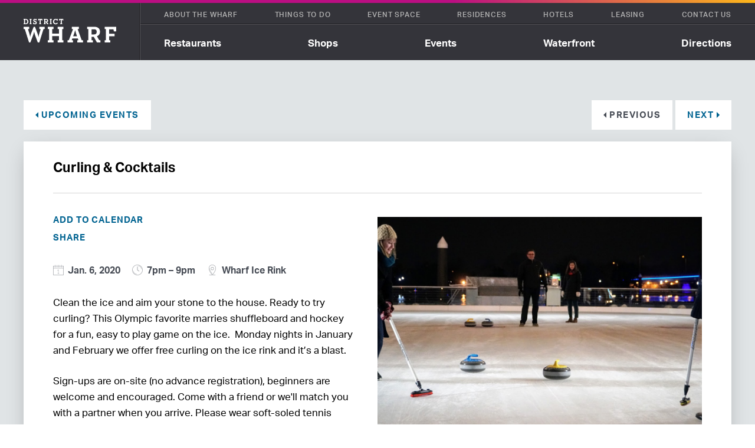

--- FILE ---
content_type: text/html; charset=utf-8
request_url: https://www.wharfdc.com/upcoming-events/2020-01-06-curling-cocktails/
body_size: 15754
content:







<!DOCTYPE html>
<html lang="en">
  <head>
    <meta charset="utf-8">
    <meta http-equiv="x-ua-compatible" content="ie=edge">
    <title>
  
    Curling &amp; Cocktails
  
</title>
    <meta name="description" content="Ready to try curling? This Olympic cult favorite marries shuffleboard and hockey for a fun, easy to play game on the ice">
    <meta property="og:description" content="Ready to try curling? This Olympic cult favorite marries shuffleboard and hockey for a fun, easy to play game on the ice">
    <meta name="twitter:description" content="Ready to try curling? This Olympic cult favorite marries shuffleboard and hockey for a fun, easy to play game on the ice" />
    <meta name="viewport" content="width=device-width, initial-scale=1.0, user-scalable=0">
    <meta name="apple-itunes-app" content="app-id=1285663016">
    <link rel="manifest" href="./manifest.json">
    <link rel=“canonical” href=“https://www.wharfdc.com/upcoming-events/2020-01-06-curling-cocktails/” />

    

      <meta property="og:title" content="Upcoming Events | The Wharf DC" />
      <meta property="og:url" content="https://www.wharfdc.com/upcoming-events/2020-01-06-curling-cocktails/" />
      <meta property="og:site_name" content="The Wharf DC" />
      <meta name="twitter:card" content="summary_large_image" />
      <meta name="twitter:site" content="@TheWharfDC" />
      <meta name="twitter:title" content="Upcoming Events | The Wharf DC" />
      <meta name="twitter:url" content="https://www.wharfdc.com/upcoming-events/2020-01-06-curling-cocktails/" />
    


    
  <meta property="og:type" content="article" />
  <meta property="og:image" content="https://s3.amazonaws.com/www-wharfdc-com-production/media/filer_public/3b/92/3b92dcfe-5286-42e1-a1b6-f3f61d72d1d2/curling.jpg" />
  <meta name="twitter:image" content="https://s3.amazonaws.com/www-wharfdc-com-production/media/filer_public/3b/92/3b92dcfe-5286-42e1-a1b6-f3f61d72d1d2/curling.jpg" />
  


    
    
<link rel="apple-touch-icon-precomposed" sizes="57x57" href="/static/wharfdc/images/favicon/apple-touch-icon-57x57.png" />
<link rel="apple-touch-icon-precomposed" sizes="114x114" href="/static/wharfdc/images/favicon/apple-touch-icon-114x114.png" />
<link rel="apple-touch-icon-precomposed" sizes="72x72" href="/static/wharfdc/images/favicon/apple-touch-icon-72x72.png" />
<link rel="apple-touch-icon-precomposed" sizes="144x144" href="/static/wharfdc/images/favicon/apple-touch-icon-144x144.png" />
<link rel="apple-touch-icon-precomposed" sizes="60x60" href="/static/wharfdc/images/favicon/apple-touch-icon-60x60.png" />
<link rel="apple-touch-icon-precomposed" sizes="120x120" href="/static/wharfdc/images/favicon/apple-touch-icon-120x120.png" />
<link rel="apple-touch-icon-precomposed" sizes="76x76" href="/static/wharfdc/images/favicon/apple-touch-icon-76x76.png" />
<link rel="apple-touch-icon-precomposed" sizes="152x152" href="/static/wharfdc/images/favicon/apple-touch-icon-152x152.png" />
<link rel="icon" type="image/png" href="/static/wharfdc/images/favicon/favicon-196x196.png" sizes="196x196" />
<link rel="icon" type="image/png" href="/static/wharfdc/images/favicon/favicon-96x96.png" sizes="96x96" />
<link rel="icon" type="image/png" href="/static/wharfdc/images/favicon/favicon-32x32.png" sizes="32x32" />
<link rel="icon" type="image/png" href="/static/wharfdc/images/favicon/favicon-16x16.png" sizes="16x16" />
<link rel="icon" type="image/png" href="/static/wharfdc/images/favicon/favicon-128.png" sizes="128x128" />
<meta name="application-name" content="The District Wharf"/>
<meta name="msapplication-TileColor" content="#FFFFFF" />
<meta name="msapplication-TileImage" content="/static/wharfdc/images/favicon/mstile-144x144.png" />
<meta name="msapplication-square70x70logo" content="/static/wharfdc/images/favicon/mstile-70x70.png" />
<meta name="msapplication-square150x150logo" content="/static/wharfdc/images/favicon/mstile-150x150.png" />
<meta name="msapplication-wide310x150logo" content="/static/wharfdc/images/favicon/mstile-310x150.png" />
<meta name="msapplication-square310x310logo" content="/static/wharfdc/images/favicon/mstile-310x310.png" />

    
    
    
    
      
      <link type="text/css" href="https://d2rpxk5ykr73gq.cloudfront.net/static/wharfdc/dist/css/main-4067e1b5948e8fc07bfbf9f7676e48db.css" rel="stylesheet" />
      <link rel="stylesheet" type="text/css" href="https://cloud.typography.com/731552/6406552/css/fonts.css" />
    

    <script>
    (function(d) {
  var config = {
      kitId: 'rgw7caz',
      scriptTimeout: 3000,
      async: true,
    },
    h = d.documentElement,
    t = setTimeout(
      () => {
        h.className = `${h.className.replace(/\bwf-loading\b/g, '')} wf-inactive`;
      },
      config.scriptTimeout,
    ),
    tk = d.createElement('script'),
    f = false,
    s = d.getElementsByTagName('script')[0],
    a;
  h.className += ' wf-loading';
  tk.src = `https://use.typekit.net/${config.kitId}.js`;
  tk.async = true;
  tk.onload = (tk.onreadystatechange = function() {
    a = this.readyState;
    if (f || (a && a != 'complete' && a != 'loaded')) return;
    f = true;
    clearTimeout(t);
    try {
      Typekit.load(config);
    } catch (e) {}
  });
  s.parentNode.insertBefore(tk, s);
})(document);
</script>
    <!-- Google Tag Manager -->
<script>(function(w,d,s,l,i){w[l]=w[l]||[];w[l].push({'gtm.start':
new Date().getTime(),event:'gtm.js'});var f=d.getElementsByTagName(s)[0],
j=d.createElement(s),dl=l!='dataLayer'?'&l='+l:'';j.async=true;j.src=
'https://www.googletagmanager.com/gtm.js?id='+i+dl;f.parentNode.insertBefore(j,f);
})(window,document,'script','dataLayer','GTM-PBZPTX');</script>
<!-- End Google Tag Manager -->

  </head>

  <body >
  <!-- Google Tag Manager (noscript) -->
<noscript><iframe src="https://www.googletagmanager.com/ns.html?id=GTM-PBZPTX"
height="0" width="0" style="display:none;visibility:hidden"></iframe></noscript>
<!-- End Google Tag Manager (noscript) -->

  

    

    <header class="SiteNav">
  <div class="SiteNav__navbar">
    <a class="SiteNav__logo" href="/" rel="nofollow">
      <svg xmlns="http://www.w3.org/2000/svg" viewBox="0 0 317.001 80.568"><title>District Wharf logo</title><path d="M6.806,15.422c4.015,0,5.848-2.448,5.848-6.168s-1.833-6.17-5.848-6.17H5.158V15.422ZM6.993.213c5.554,0,9.516,3.589,9.516,9.041s-3.935,9.039-9.516,9.039H0V15.687H1.438V2.819H0V.213Z" /><polygon points="20.821 0.215 20.821 2.819 22.255 2.819 22.255 15.689 20.821 15.689 20.821 18.295 27.413 18.295 27.413 15.689 25.977 15.689 25.977 2.819 27.413 2.819 27.413 0.215 20.821 0.215" /><path d="M41.526,5.159a2.626,2.626,0,0,0-2.737-2.288c-1.33,0-2.287.666-2.287,1.889,0,1.091.746,1.648,2.579,2.312l1.116.4c3.165,1.118,4.944,2.74,4.944,5.664,0,3.8-2.791,5.4-5.688,5.4a4.971,4.971,0,0,1-4.147-1.622l-.345,1.381H32.647V12.71h2.819a3.223,3.223,0,0,0,3.428,2.925c1.648,0,2.686-.851,2.686-2.181,0-1.118-.824-1.889-2.926-2.631l-1.116-.4c-2.844-1.011-4.465-2.473-4.465-5.5A4.965,4.965,0,0,1,38.23,0a4.391,4.391,0,0,1,3.483,1.515l.265-1.3h2.339V5.159Z" /><polygon points="49.739 0.213 49.739 5.505 52.104 5.505 52.583 3.086 55.001 3.086 55.001 15.687 53.409 15.687 53.409 18.293 60.32 18.293 60.32 15.687 58.723 15.687 58.723 3.086 61.142 3.086 61.622 5.505 63.988 5.505 63.988 0.213 49.739 0.213" /><path d="M77.17,9.04c1.833,0,3-.824,3-2.951,0-2.205-1.221-3-3-3H74.3V9.04Zm.1-8.825C80.972.214,84,1.889,84,6.088a5.087,5.087,0,0,1-3.534,5.079l2.6,4.52H84.8v2.606H80.466l-3.724-6.54H74.3v3.934h1.621v2.606H69.141V15.686h1.436V2.818H69.141V.214Z" /><polygon points="89.953 0.215 89.953 2.819 91.387 2.819 91.387 15.689 89.953 15.689 89.953 18.295 96.545 18.295 96.545 15.689 95.109 15.689 95.109 2.819 96.545 2.819 96.545 0.215 89.953 0.215" /><path d="M113.9,5.823c-.506-1.809-1.993-2.791-4.174-2.791-3.43,0-5.291,3-5.291,6.114,0,3.375,1.862,6.3,5.478,6.3a5.015,5.015,0,0,0,4.6-2.764l2.713,1.78a8.071,8.071,0,0,1-7.5,4.069,8.724,8.724,0,0,1-9.118-9.066c0-5.584,3.935-9.467,8.879-9.467,2.63,0,3.719.9,4.412,1.7l.292-1.488h2.421V5.823Z" /><polygon points="121.751 0.213 121.751 5.505 124.116 5.505 124.595 3.086 127.014 3.086 127.014 15.687 125.421 15.687 125.421 18.293 132.332 18.293 132.332 15.687 130.735 15.687 130.735 3.086 133.154 3.086 133.635 5.505 136 5.505 136 0.213 121.751 0.213" /><path d="M71.987,34.721H68.208L53.8,80.568H48.6L39.3,55.675c-1.182-3.228-2.994-10.952-3.151-11.737-.159.391-2.286,8.346-3.544,11.815L23.236,80.568H18.668L4.1,34.721H0V27H19.292v7.72H14.965L19.93,50.555c1.019,3.467,2.358,10.556,2.517,11.265a82.706,82.706,0,0,1,2.994-11.265L34.575,27h4.333l9.138,24.264c1.258,3.386,2.912,10.554,3.071,11.261.078-.391,1.258-7.64,2.364-11.261L58.44,34.721H53.987V27h18Z" /><polygon points="116.792 27.001 116.792 34.722 121.045 34.722 121.045 50.24 98.127 50.24 98.127 34.722 102.378 34.722 102.378 27.001 82.681 27.001 82.681 34.722 87.099 34.722 87.099 72.848 82.681 72.848 82.681 80.566 102.378 80.566 102.378 72.848 98.127 72.848 98.127 58.747 121.045 58.747 121.045 72.848 116.792 72.848 116.792 80.566 136.324 80.566 136.324 72.848 132.071 72.848 132.071 34.722 136.324 34.722 136.324 27.001 116.792 27.001" /><path d="M169.786,59.22h13.075l-2.679-7.562a126.483,126.483,0,0,1-3.625-13.315c-.154.4-2.125,8.035-4.012,13.315ZM165.09,27h24.331v7.72h-4.435l13.94,38.127h4.309v7.72H183.5v-7.72h4.164l-2.047-5.753H166.872l-2.047,5.753h4.4v7.72H150.649v-7.72H154.9l14.492-38.127h-4.3Z" /><path d="M241.346,53.155c5.433,0,8.9-2.445,8.9-8.744,0-6.54-3.627-8.9-8.9-8.9h-8.505V53.155ZM241.661,27c10.946,0,19.927,4.962,19.927,17.411,0,7.8-4.174,12.68-10.478,15.045l7.721,13.391h4.312v7.718H251.11L240.084,61.188h-7.243V72.847h4.351v7.718h-19.63V72.847h4.253V34.722h-4.253V27Z" /><polygon points="277.468 27.003 277.468 34.723 281.719 34.723 281.719 72.846 277.468 72.846 277.468 80.568 297.034 80.568 297.034 72.846 292.747 72.846 292.747 59.534 311.334 59.534 311.334 51.105 292.747 51.105 292.747 35.508 307.55 35.508 308.891 42.6 317.001 42.6 317.001 27.003 277.468 27.003" /></svg>

    </a>
    <i class="SiteNav__menuIcon"><span></span></i>
  </div>
  <div class="SiteNav__navigation">
    <nav class="SiteNav__mainNav">
      <ul>
        
          <li>
            <a href="/restaurants/" class="SiteNav__mainNav__link">
              Restaurants
            </a>
          </li>
        
          <li>
            <a href="/shops/" class="SiteNav__mainNav__link">
              Shops
            </a>
          </li>
        
          <li>
            <a href="/upcoming-events/" class="SiteNav__mainNav__link">
              Events
            </a>
          </li>
        
          <li>
            <a href="/waterfront/" class="SiteNav__mainNav__link">
              Waterfront
            </a>
          </li>
        
          <li>
            <a href="/getting-here/" class="SiteNav__mainNav__link">
              Directions
            </a>
          </li>
        
      </ul>
    </nav>
    <nav class="SiteNav__utilityNav">
      <ul>
        
          <li>
            <a href="/wharf/" class="SiteNav__utilityNav__link">
              About The Wharf
            </a>
          </li>
        
          <li>
            <a href="/things-to-do/" class="SiteNav__utilityNav__link">
              Things To Do
            </a>
          </li>
        
          <li>
            <a href="/event-space/" class="SiteNav__utilityNav__link">
              Event Space
            </a>
          </li>
        
          <li>
            <a href="/residences/" class="SiteNav__utilityNav__link">
              Residences
            </a>
          </li>
        
          <li>
            <a href="/hotels/" class="SiteNav__utilityNav__link">
              Hotels
            </a>
          </li>
        
          <li>
            <a href="/leasing/" class="SiteNav__utilityNav__link">
              Leasing
            </a>
          </li>
        
          <li>
            <a href="/contact-us/" class="SiteNav__utilityNav__link">
              Contact Us
            </a>
          </li>
        
      </ul>
    </nav>
  </div>
</header>

    <div class="Content">
      

  <div class="PageStart">
    <div class="ContentBlock">
      <div class="NavButtons">
        <a class="NavButtons__button NavButtons__button--prev" href="/upcoming-events/?date=20200106">Upcoming Events </a>
        
          <div class="NavButtons__button NavButtons__button--prev NavButtons__button--disabled">Previous</div>
        
        
          <a class="NavButtons__button NavButtons__button--next" href="/upcoming-events/2020-01-07-broomball-brews/">Next</a>
        
      </div>
      


<article class="Accordion Accordion--disabled" vocab="http://schema.org/" typeof="Event">
  <div class="Accordion__header">
    <div class="Accordion__title">
      <h1 property="name">Curling &amp; Cocktails</h1>
    </div>

    
      <div class="Accordion__details Accordion__details--header">
        
        
          <div class="Accordion__header__shareButton">
            <div class="ShareButton">Add to Calendar
  <svg class="ShareButton__arrow" viewBox="0 0 20 20" width="20px" height="20px">
    <polygon points="0,10 20,10, 10,0" />
  </svg>
  <div class="ShareButton__links">
    <a class="ShareButton__link ShareButton__link--apple" href="https://event.hzdg.com/ical?title=Curling%20%26%20Cocktails&start=2020-01-06T19:00:00&end=2020-01-06T21:00:00&location=Wharf%20Ice%20Rink&description=Clean%20the%20ice%20and%20aim%20your%20stone%20to%20the%20house.%26nbsp%3BReady%20to%20try%20curling%3F%20This%20Olympic%20favorite%20marries%20shuffleboard%20and%20hockey%20for%20a%20fun%2C%20easy%20to%20play%20game%20on%20the%20ice.%26nbsp%3B%20Monday%20nights%20in%20January%20and%20February%20we%20offer%20free%20curling%20on%20the%20ice%20rink%20and%20it%26rsquo%3Bs%20a%20blast.%0D%0A%0D%0ASign-ups%20are%20on-site%20%28no%20advance%20registration%29%2C%20beginners%20are%20welcome%20and%20encouraged.%20Come%20with%20a%20friend%20or%20we%26%2339%3Bll%20match%20you%20with%20a%20partner%20when%20you%20arrive.%20Please%20wear%20soft-soled%20tennis%20shoes%2C%20no%20skates%20allowed.%20All%20other%20equipment%20will%20be%20provided.%0D%0A%0D%0AYou%20must%20be%208%2B%20to%20play.%20Limit%20300%20people%20per%20evening%20and%20we%20do%20fill%20up%20fast.%0D%0A%0D%0AWhile%20you%26rsquo%3Bre%20waiting%20your%20turn%20or%20cheering%20on%20your%20friends%2C%20stay%20warm%20with%20a%20winter%20cocktail%20or%20hot%20drink%20from%20Cantina%20Bambina.%0D%0A" download><svg xmlns="http://www.w3.org/2000/svg" width="48.73" height="57.852" viewBox="0 0 48.73 57.852"><title>Apple</title><path d="M47.709,45.084a31.453,31.453,0,0,1-3.11,5.592,28.412,28.412,0,0,1-4.007,4.842,7.772,7.772,0,0,1-5.149,2.268,12.907,12.907,0,0,1-4.757-1.136,13.648,13.648,0,0,0-5.121-1.132A14.111,14.111,0,0,0,20.3,56.651a14.168,14.168,0,0,1-4.55,1.2,7.318,7.318,0,0,1-5.266-2.328,29.834,29.834,0,0,1-4.191-5.014,34.675,34.675,0,0,1-4.432-8.8A32.232,32.232,0,0,1,0,31.212,19.158,19.158,0,0,1,2.516,21.189a14.758,14.758,0,0,1,5.269-5.33,14.174,14.174,0,0,1,7.123-2.01,16.773,16.773,0,0,1,5.51,1.282,17.712,17.712,0,0,0,4.37,1.285A26.15,26.15,0,0,0,29.634,14.9a16.018,16.018,0,0,1,6.587-1.17q7.3.589,10.956,5.768-6.53,3.956-6.464,11.071a12.213,12.213,0,0,0,4.01,9.2A13.178,13.178,0,0,0,48.73,42.4q-.482,1.4-1.021,2.682ZM36.546,1.157a12.342,12.342,0,0,1-3.164,8.1c-2.543,2.973-5.618,4.69-8.953,4.419a9.007,9.007,0,0,1-.067-1.1,12.68,12.68,0,0,1,3.356-8.18,12.923,12.923,0,0,1,4.089-3.07A12.191,12.191,0,0,1,36.485,0a10.509,10.509,0,0,1,.061,1.157Z"/></svg>
</a>
    <a class="ShareButton__link ShareButton__link--google" href="https://event.hzdg.com/google-calendar?title=Curling%20%26%20Cocktails&start=2020-01-06T19:00:00&end=2020-01-06T21:00:00&location=Wharf%20Ice%20Rink&description=Clean%20the%20ice%20and%20aim%20your%20stone%20to%20the%20house.%26nbsp%3BReady%20to%20try%20curling%3F%20This%20Olympic%20favorite%20marries%20shuffleboard%20and%20hockey%20for%20a%20fun%2C%20easy%20to%20play%20game%20on%20the%20ice.%26nbsp%3B%20Monday%20nights%20in%20January%20and%20February%20we%20offer%20free%20curling%20on%20the%20ice%20rink%20and%20it%26rsquo%3Bs%20a%20blast.%0D%0A%0D%0ASign-ups%20are%20on-site%20%28no%20advance%20registration%29%2C%20beginners%20are%20welcome%20and%20encouraged.%20Come%20with%20a%20friend%20or%20we%26%2339%3Bll%20match%20you%20with%20a%20partner%20when%20you%20arrive.%20Please%20wear%20soft-soled%20tennis%20shoes%2C%20no%20skates%20allowed.%20All%20other%20equipment%20will%20be%20provided.%0D%0A%0D%0AYou%20must%20be%208%2B%20to%20play.%20Limit%20300%20people%20per%20evening%20and%20we%20do%20fill%20up%20fast.%0D%0A%0D%0AWhile%20you%26rsquo%3Bre%20waiting%20your%20turn%20or%20cheering%20on%20your%20friends%2C%20stay%20warm%20with%20a%20winter%20cocktail%20or%20hot%20drink%20from%20Cantina%20Bambina.%0D%0A" target="_blank"><svg xmlns="http://www.w3.org/2000/svg" width="42.406" height="42.763" viewBox="0 0 42.406 42.763"><title>Untitled-3</title><path d="M21.382,18.333v7h12.7a13.316,13.316,0,1,1-4.057-14.045l0,0,5.713-5.71a21.368,21.368,0,1,0,6.64,19.76c.009-.049.014-.1.023-.147V18.333Z"/></svg>
</a>
    <a class="ShareButton__link ShareButton__link--outlook" href="https://event.hzdg.com/outlook?title=Curling%20%26%20Cocktails&start=2020-01-06T19:00:00&end=2020-01-06T21:00:00&location=Wharf%20Ice%20Rink&description=Clean%20the%20ice%20and%20aim%20your%20stone%20to%20the%20house.%26nbsp%3BReady%20to%20try%20curling%3F%20This%20Olympic%20favorite%20marries%20shuffleboard%20and%20hockey%20for%20a%20fun%2C%20easy%20to%20play%20game%20on%20the%20ice.%26nbsp%3B%20Monday%20nights%20in%20January%20and%20February%20we%20offer%20free%20curling%20on%20the%20ice%20rink%20and%20it%26rsquo%3Bs%20a%20blast.%0D%0A%0D%0ASign-ups%20are%20on-site%20%28no%20advance%20registration%29%2C%20beginners%20are%20welcome%20and%20encouraged.%20Come%20with%20a%20friend%20or%20we%26%2339%3Bll%20match%20you%20with%20a%20partner%20when%20you%20arrive.%20Please%20wear%20soft-soled%20tennis%20shoes%2C%20no%20skates%20allowed.%20All%20other%20equipment%20will%20be%20provided.%0D%0A%0D%0AYou%20must%20be%208%2B%20to%20play.%20Limit%20300%20people%20per%20evening%20and%20we%20do%20fill%20up%20fast.%0D%0A%0D%0AWhile%20you%26rsquo%3Bre%20waiting%20your%20turn%20or%20cheering%20on%20your%20friends%2C%20stay%20warm%20with%20a%20winter%20cocktail%20or%20hot%20drink%20from%20Cantina%20Bambina.%0D%0A" download><svg xmlns="http://www.w3.org/2000/svg" width="56.309" height="56.931" viewBox="0 0 56.309 56.931"><title>Outlook</title><path d="M35.238,12.07V23.206l3.892,2.45a1,1,0,0,0,.428,0L56.307,14.365a2.386,2.386,0,0,0-1.95-2.294Z"/><path d="M35.238,27.361,38.79,29.8a1.061,1.061,0,0,0,1.1,0c-.6.368,16.415-10.935,16.415-10.935V39.333a2.864,2.864,0,0,1-3.03,3.162H35.236V27.361Z"/><path d="M16.849,22.227a3.271,3.271,0,0,0-2.887,1.7,8.4,8.4,0,0,0-1.069,4.51,8.234,8.234,0,0,0,1.069,4.5,3.247,3.247,0,0,0,5.634.045,8.161,8.161,0,0,0,1.048-4.469,8.884,8.884,0,0,0-1.016-4.638A3.123,3.123,0,0,0,16.849,22.227Z"/><path d="M0,6.415V49.982l33.143,6.949V0ZM22.178,35.563A6.569,6.569,0,0,1,16.7,38.33a6.486,6.486,0,0,1-5.367-2.679,11.1,11.1,0,0,1-2.074-6.984,11.931,11.931,0,0,1,2.106-7.351,6.642,6.642,0,0,1,5.581-2.808,6.335,6.335,0,0,1,5.307,2.686,11.466,11.466,0,0,1,2.027,7.084A11.717,11.717,0,0,1,22.178,35.563Z"/><path d="M16.849,22.227a3.271,3.271,0,0,0-2.887,1.7,8.4,8.4,0,0,0-1.069,4.51,8.234,8.234,0,0,0,1.069,4.5,3.247,3.247,0,0,0,5.634.045,8.161,8.161,0,0,0,1.048-4.469,8.884,8.884,0,0,0-1.016-4.638A3.123,3.123,0,0,0,16.849,22.227Z"/><path d="M0,6.415V49.982l33.143,6.949V0ZM22.178,35.563A6.569,6.569,0,0,1,16.7,38.33a6.486,6.486,0,0,1-5.367-2.679,11.1,11.1,0,0,1-2.074-6.984,11.931,11.931,0,0,1,2.106-7.351,6.642,6.642,0,0,1,5.581-2.808,6.335,6.335,0,0,1,5.307,2.686,11.466,11.466,0,0,1,2.027,7.084A11.717,11.717,0,0,1,22.178,35.563Z"/></svg>
</a>
  </div>
</div>

          </div>
          <div class="Accordion__header__shareButton">
            <div class="ShareButton ShareButton--social">Share </i>
  <svg class="ShareButton__arrow" viewBox="0 0 20 20" width="20px" height="20px">
    <polygon points="0,10 20,10, 10,0" />
  </svg>
  <div class="ShareButton__links">
    <a class="ShareButton__link ShareButton__link--facebook" href="https://www.facebook.com/sharer/sharer.php?u=https://www.wharfdc.com/upcoming-events/2020-01-06-curling-cocktails/"><svg xmlns="http://www.w3.org/2000/svg" width="19.224" height="19.002" viewBox="0 0 19.224 19.002"><title>Facebook icon</title><path d="M18.163,0H1.061A1.055,1.055,0,0,0,0,1.049v16.9A1.055,1.055,0,0,0,1.061,19h9.207V11.643H7.763V8.776h2.505V6.661A3.475,3.475,0,0,1,14,2.87a20.77,20.77,0,0,1,2.239.113V5.548H14.7c-1.2,0-1.438.566-1.438,1.4V8.776h2.873l-.374,2.868h-2.5V19h4.9a1.055,1.055,0,0,0,1.061-1.049V1.049A1.055,1.055,0,0,0,18.163,0Z"/></svg>
</a>
    <a class="ShareButton__link ShareButton__link--twitter" href="https://twitter.com/intent/tweet?text=Curling%20%26%20Cocktails+at+%23WharfDC+https://www.wharfdc.com/upcoming-events/2020-01-06-curling-cocktails/"><svg xmlns="http://www.w3.org/2000/svg" fill="currentColor" class="bi bi-twitter-x" viewBox="0 0 16 16">
  <path d="M12.6.75h2.454l-5.36 6.142L16 15.25h-4.937l-3.867-5.07-4.425 5.07H.316l5.733-6.57L0 .75h5.063l3.495 4.633L12.601.75Zm-.86 13.028h1.36L4.323 2.145H2.865z"/>
</svg>
</a>
    <a class="ShareButton__link ShareButton__link--email" href="mailto:?subject=Curling%20%26%20Cocktails+at+the+District+Wharf&body=https://www.wharfdc.com/upcoming-events/2020-01-06-curling-cocktails/"><svg xmlns="http://www.w3.org/2000/svg" viewBox="0 0 100 64" width="25" height="16"><title>email icon</title><polygon points="50.001 45.022 50.001 45.023 50 45.022 0 9.464 0 64 100 64 100 9.465 50.001 45.022"/><polygon points="99.497 0 0.504 0 50 35.097 99.497 0"/></svg>
</a>
  </div>
</div>

          </div>
        
      </div>
    
  </div>
  <div class="Accordion__reveal">
    <div class="Accordion__reveal__container">
      <div class="Accordion__reveal__text">

        
          <div class="Accordion__details Accordion__details--reveal">
            
            
              <div class="Accordion__details__shareButton">
                <div class="ShareButton">Add to Calendar
  <svg class="ShareButton__arrow" viewBox="0 0 20 20" width="20px" height="20px">
    <polygon points="0,10 20,10, 10,0" />
  </svg>
  <div class="ShareButton__links">
    <a class="ShareButton__link ShareButton__link--apple" href="https://event.hzdg.com/ical?title=Curling%20%26%20Cocktails&start=2020-01-06T19:00:00&end=2020-01-06T21:00:00&location=Wharf%20Ice%20Rink&description=Clean%20the%20ice%20and%20aim%20your%20stone%20to%20the%20house.%26nbsp%3BReady%20to%20try%20curling%3F%20This%20Olympic%20favorite%20marries%20shuffleboard%20and%20hockey%20for%20a%20fun%2C%20easy%20to%20play%20game%20on%20the%20ice.%26nbsp%3B%20Monday%20nights%20in%20January%20and%20February%20we%20offer%20free%20curling%20on%20the%20ice%20rink%20and%20it%26rsquo%3Bs%20a%20blast.%0D%0A%0D%0ASign-ups%20are%20on-site%20%28no%20advance%20registration%29%2C%20beginners%20are%20welcome%20and%20encouraged.%20Come%20with%20a%20friend%20or%20we%26%2339%3Bll%20match%20you%20with%20a%20partner%20when%20you%20arrive.%20Please%20wear%20soft-soled%20tennis%20shoes%2C%20no%20skates%20allowed.%20All%20other%20equipment%20will%20be%20provided.%0D%0A%0D%0AYou%20must%20be%208%2B%20to%20play.%20Limit%20300%20people%20per%20evening%20and%20we%20do%20fill%20up%20fast.%0D%0A%0D%0AWhile%20you%26rsquo%3Bre%20waiting%20your%20turn%20or%20cheering%20on%20your%20friends%2C%20stay%20warm%20with%20a%20winter%20cocktail%20or%20hot%20drink%20from%20Cantina%20Bambina.%0D%0A" download><svg xmlns="http://www.w3.org/2000/svg" width="48.73" height="57.852" viewBox="0 0 48.73 57.852"><title>Apple</title><path d="M47.709,45.084a31.453,31.453,0,0,1-3.11,5.592,28.412,28.412,0,0,1-4.007,4.842,7.772,7.772,0,0,1-5.149,2.268,12.907,12.907,0,0,1-4.757-1.136,13.648,13.648,0,0,0-5.121-1.132A14.111,14.111,0,0,0,20.3,56.651a14.168,14.168,0,0,1-4.55,1.2,7.318,7.318,0,0,1-5.266-2.328,29.834,29.834,0,0,1-4.191-5.014,34.675,34.675,0,0,1-4.432-8.8A32.232,32.232,0,0,1,0,31.212,19.158,19.158,0,0,1,2.516,21.189a14.758,14.758,0,0,1,5.269-5.33,14.174,14.174,0,0,1,7.123-2.01,16.773,16.773,0,0,1,5.51,1.282,17.712,17.712,0,0,0,4.37,1.285A26.15,26.15,0,0,0,29.634,14.9a16.018,16.018,0,0,1,6.587-1.17q7.3.589,10.956,5.768-6.53,3.956-6.464,11.071a12.213,12.213,0,0,0,4.01,9.2A13.178,13.178,0,0,0,48.73,42.4q-.482,1.4-1.021,2.682ZM36.546,1.157a12.342,12.342,0,0,1-3.164,8.1c-2.543,2.973-5.618,4.69-8.953,4.419a9.007,9.007,0,0,1-.067-1.1,12.68,12.68,0,0,1,3.356-8.18,12.923,12.923,0,0,1,4.089-3.07A12.191,12.191,0,0,1,36.485,0a10.509,10.509,0,0,1,.061,1.157Z"/></svg>
</a>
    <a class="ShareButton__link ShareButton__link--google" href="https://event.hzdg.com/google-calendar?title=Curling%20%26%20Cocktails&start=2020-01-06T19:00:00&end=2020-01-06T21:00:00&location=Wharf%20Ice%20Rink&description=Clean%20the%20ice%20and%20aim%20your%20stone%20to%20the%20house.%26nbsp%3BReady%20to%20try%20curling%3F%20This%20Olympic%20favorite%20marries%20shuffleboard%20and%20hockey%20for%20a%20fun%2C%20easy%20to%20play%20game%20on%20the%20ice.%26nbsp%3B%20Monday%20nights%20in%20January%20and%20February%20we%20offer%20free%20curling%20on%20the%20ice%20rink%20and%20it%26rsquo%3Bs%20a%20blast.%0D%0A%0D%0ASign-ups%20are%20on-site%20%28no%20advance%20registration%29%2C%20beginners%20are%20welcome%20and%20encouraged.%20Come%20with%20a%20friend%20or%20we%26%2339%3Bll%20match%20you%20with%20a%20partner%20when%20you%20arrive.%20Please%20wear%20soft-soled%20tennis%20shoes%2C%20no%20skates%20allowed.%20All%20other%20equipment%20will%20be%20provided.%0D%0A%0D%0AYou%20must%20be%208%2B%20to%20play.%20Limit%20300%20people%20per%20evening%20and%20we%20do%20fill%20up%20fast.%0D%0A%0D%0AWhile%20you%26rsquo%3Bre%20waiting%20your%20turn%20or%20cheering%20on%20your%20friends%2C%20stay%20warm%20with%20a%20winter%20cocktail%20or%20hot%20drink%20from%20Cantina%20Bambina.%0D%0A" target="_blank"><svg xmlns="http://www.w3.org/2000/svg" width="42.406" height="42.763" viewBox="0 0 42.406 42.763"><title>Untitled-3</title><path d="M21.382,18.333v7h12.7a13.316,13.316,0,1,1-4.057-14.045l0,0,5.713-5.71a21.368,21.368,0,1,0,6.64,19.76c.009-.049.014-.1.023-.147V18.333Z"/></svg>
</a>
    <a class="ShareButton__link ShareButton__link--outlook" href="https://event.hzdg.com/outlook?title=Curling%20%26%20Cocktails&start=2020-01-06T19:00:00&end=2020-01-06T21:00:00&location=Wharf%20Ice%20Rink&description=Clean%20the%20ice%20and%20aim%20your%20stone%20to%20the%20house.%26nbsp%3BReady%20to%20try%20curling%3F%20This%20Olympic%20favorite%20marries%20shuffleboard%20and%20hockey%20for%20a%20fun%2C%20easy%20to%20play%20game%20on%20the%20ice.%26nbsp%3B%20Monday%20nights%20in%20January%20and%20February%20we%20offer%20free%20curling%20on%20the%20ice%20rink%20and%20it%26rsquo%3Bs%20a%20blast.%0D%0A%0D%0ASign-ups%20are%20on-site%20%28no%20advance%20registration%29%2C%20beginners%20are%20welcome%20and%20encouraged.%20Come%20with%20a%20friend%20or%20we%26%2339%3Bll%20match%20you%20with%20a%20partner%20when%20you%20arrive.%20Please%20wear%20soft-soled%20tennis%20shoes%2C%20no%20skates%20allowed.%20All%20other%20equipment%20will%20be%20provided.%0D%0A%0D%0AYou%20must%20be%208%2B%20to%20play.%20Limit%20300%20people%20per%20evening%20and%20we%20do%20fill%20up%20fast.%0D%0A%0D%0AWhile%20you%26rsquo%3Bre%20waiting%20your%20turn%20or%20cheering%20on%20your%20friends%2C%20stay%20warm%20with%20a%20winter%20cocktail%20or%20hot%20drink%20from%20Cantina%20Bambina.%0D%0A" download><svg xmlns="http://www.w3.org/2000/svg" width="56.309" height="56.931" viewBox="0 0 56.309 56.931"><title>Outlook</title><path d="M35.238,12.07V23.206l3.892,2.45a1,1,0,0,0,.428,0L56.307,14.365a2.386,2.386,0,0,0-1.95-2.294Z"/><path d="M35.238,27.361,38.79,29.8a1.061,1.061,0,0,0,1.1,0c-.6.368,16.415-10.935,16.415-10.935V39.333a2.864,2.864,0,0,1-3.03,3.162H35.236V27.361Z"/><path d="M16.849,22.227a3.271,3.271,0,0,0-2.887,1.7,8.4,8.4,0,0,0-1.069,4.51,8.234,8.234,0,0,0,1.069,4.5,3.247,3.247,0,0,0,5.634.045,8.161,8.161,0,0,0,1.048-4.469,8.884,8.884,0,0,0-1.016-4.638A3.123,3.123,0,0,0,16.849,22.227Z"/><path d="M0,6.415V49.982l33.143,6.949V0ZM22.178,35.563A6.569,6.569,0,0,1,16.7,38.33a6.486,6.486,0,0,1-5.367-2.679,11.1,11.1,0,0,1-2.074-6.984,11.931,11.931,0,0,1,2.106-7.351,6.642,6.642,0,0,1,5.581-2.808,6.335,6.335,0,0,1,5.307,2.686,11.466,11.466,0,0,1,2.027,7.084A11.717,11.717,0,0,1,22.178,35.563Z"/><path d="M16.849,22.227a3.271,3.271,0,0,0-2.887,1.7,8.4,8.4,0,0,0-1.069,4.51,8.234,8.234,0,0,0,1.069,4.5,3.247,3.247,0,0,0,5.634.045,8.161,8.161,0,0,0,1.048-4.469,8.884,8.884,0,0,0-1.016-4.638A3.123,3.123,0,0,0,16.849,22.227Z"/><path d="M0,6.415V49.982l33.143,6.949V0ZM22.178,35.563A6.569,6.569,0,0,1,16.7,38.33a6.486,6.486,0,0,1-5.367-2.679,11.1,11.1,0,0,1-2.074-6.984,11.931,11.931,0,0,1,2.106-7.351,6.642,6.642,0,0,1,5.581-2.808,6.335,6.335,0,0,1,5.307,2.686,11.466,11.466,0,0,1,2.027,7.084A11.717,11.717,0,0,1,22.178,35.563Z"/></svg>
</a>
  </div>
</div>

              </div>
              <div class="Accordion__details__shareButton">
                <div class="ShareButton ShareButton--social">Share </i>
  <svg class="ShareButton__arrow" viewBox="0 0 20 20" width="20px" height="20px">
    <polygon points="0,10 20,10, 10,0" />
  </svg>
  <div class="ShareButton__links">
    <a class="ShareButton__link ShareButton__link--facebook" href="https://www.facebook.com/sharer/sharer.php?u=https://www.wharfdc.com/upcoming-events/2020-01-06-curling-cocktails/"><svg xmlns="http://www.w3.org/2000/svg" width="19.224" height="19.002" viewBox="0 0 19.224 19.002"><title>Facebook icon</title><path d="M18.163,0H1.061A1.055,1.055,0,0,0,0,1.049v16.9A1.055,1.055,0,0,0,1.061,19h9.207V11.643H7.763V8.776h2.505V6.661A3.475,3.475,0,0,1,14,2.87a20.77,20.77,0,0,1,2.239.113V5.548H14.7c-1.2,0-1.438.566-1.438,1.4V8.776h2.873l-.374,2.868h-2.5V19h4.9a1.055,1.055,0,0,0,1.061-1.049V1.049A1.055,1.055,0,0,0,18.163,0Z"/></svg>
</a>
    <a class="ShareButton__link ShareButton__link--twitter" href="https://twitter.com/intent/tweet?text=Curling%20%26%20Cocktails+at+%23WharfDC+https://www.wharfdc.com/upcoming-events/2020-01-06-curling-cocktails/"><svg xmlns="http://www.w3.org/2000/svg" fill="currentColor" class="bi bi-twitter-x" viewBox="0 0 16 16">
  <path d="M12.6.75h2.454l-5.36 6.142L16 15.25h-4.937l-3.867-5.07-4.425 5.07H.316l5.733-6.57L0 .75h5.063l3.495 4.633L12.601.75Zm-.86 13.028h1.36L4.323 2.145H2.865z"/>
</svg>
</a>
    <a class="ShareButton__link ShareButton__link--email" href="mailto:?subject=Curling%20%26%20Cocktails+at+the+District+Wharf&body=https://www.wharfdc.com/upcoming-events/2020-01-06-curling-cocktails/"><svg xmlns="http://www.w3.org/2000/svg" viewBox="0 0 100 64" width="25" height="16"><title>email icon</title><polygon points="50.001 45.022 50.001 45.023 50 45.022 0 9.464 0 64 100 64 100 9.465 50.001 45.022"/><polygon points="99.497 0 0.504 0 50 35.097 99.497 0"/></svg>
</a>
  </div>
</div>

              </div>
            
          </div>
        

        
<div class="EventDetails">
  <div class="EventDetails__date">
    <svg xmlns="http://www.w3.org/2000/svg" viewBox="0 0 75 73.5"><title>calendar icon</title><path d="M62.5,8V0h-2V8h-10V0h-2V8h-10V0h-2V8h-10V0h-2V8h-10V0h-2V8H0V73.5H75V8ZM3,11h9.5v7.16h2V11h10v7.16h2V11h10v7.16h2V11h10v7.16h2V11h10v7.16h2V11H72V21.91H3ZM72,70.5H3V24.91H72Z"/><polygon points="33.3 42.64 36 39.02 36 59.62 31.85 59.62 31.85 62.62 42.85 62.62 42.85 59.62 39 59.62 39 34.5 36.3 33.6 30.9 40.85 33.3 42.64"/></svg>

    
      
        <span property="startDate" content="2020-01-06T19:00:00">Jan. 6, 2020</span>
        

    
  </div>
  
    <div class="EventDetails__time">
      <svg xmlns="http://www.w3.org/2000/svg" viewBox="0 0 75 75"><title>clock icon</title><path d="M49.14,48,35.5,38.54V13.14h4V36.46l11.92,8.29ZM75,37.5A37.5,37.5,0,1,0,37.5,75,37.54,37.54,0,0,0,75,37.5Zm-3,0A34.5,34.5,0,1,1,37.5,3,34.54,34.54,0,0,1,72,37.5Zm-3.88-4.23A31.11,31.11,0,0,0,41.57,6.76l-.27,2a29.11,29.11,0,0,1,24.84,24.8Zm-34.72,33A29.1,29.1,0,0,1,8.56,41.44l-2,.27A31.1,31.1,0,0,0,33.14,68.27Z"/></svg>
 7pm&nbsp;&ndash;&nbsp;9pm
    </div>
  
  
    <div class="EventDetails__location" property="location" typeOf="Place">
      <svg xmlns="http://www.w3.org/2000/svg" viewBox="0 0 51.67 75.78"><title>map marker icon</title><path d="M25.83,39A11.16,11.16,0,1,0,14.68,27.83,11.18,11.18,0,0,0,25.83,39Zm0-19.33a8.16,8.16,0,1,1-8.15,8.17A8.17,8.17,0,0,1,25.83,19.67Z" transform="translate(0 0.01)"/><path d="M39.26,58C47.5,45.23,51.67,34.41,51.67,25.83A25.83,25.83,0,1,0,0,25.83C0,34.42,4.17,45.23,12.41,58A157.15,157.15,0,0,0,22.65,72h-19v3H25.15l.68.77.7-.77H48V72H29A157.16,157.16,0,0,0,39.26,58ZM3,25.83a22.83,22.83,0,1,1,45.66,0c0,16.75-18.09,39.63-22.83,45.34C21.09,65.47,3,42.6,3,25.83Z" transform="translate(0 0.01)"/><path d="M7.5,25.83h-2c0,14.34,15,34.57,19.5,40.42L26.62,65C22.14,59.29,7.5,39.53,7.5,25.83Z" transform="translate(0 0.01)"/></svg>

      
      <span property="address" typeOf="PostalAddress">
        <span property="streetAddress">Wharf Ice Rink</span>
      </span>
      
    </div>
  
</div>

        
        <div class="Accordion__description" property="description">
          <p>Clean the ice and aim your stone to the house.&nbsp;Ready to try curling? This Olympic favorite marries shuffleboard and hockey for a fun, easy to play game on the ice.&nbsp; Monday nights in January and February we offer free curling on the ice rink and it&rsquo;s a blast.</p>

<p>Sign-ups are on-site (no advance registration), beginners are welcome and encouraged. Come with a friend or we&#39;ll match you with a partner when you arrive. Please wear soft-soled tennis shoes, no skates allowed. All other equipment will be provided.</p>

<p>You must be 8+ to play. Limit 300 people per evening and we do fill up fast.</p>

<p>While you&rsquo;re waiting your turn or cheering on your friends, stay warm with a winter cocktail or hot drink from Cantina Bambina.</p>

        </div>
      </div>
      <div class="Accordion__image" style="background-image: url(https://s3.amazonaws.com/www-wharfdc-com-production/media/filer_public/3b/92/3b92dcfe-5286-42e1-a1b6-f3f61d72d1d2/curling.jpg)">
        <meta property="image" content="https://s3.amazonaws.com/www-wharfdc-com-production/media/filer_public/3b/92/3b92dcfe-5286-42e1-a1b6-f3f61d72d1d2/curling.jpg" />
        <div class="Accordion__imageFrame"></div>
      </div>
    </div>
  </div>
</article>


    </div>
  </div>

  <div class="ContentPadding">
    <div class="ContentBlock">
      <div class="Columns Columns--two">
        

<div class="Card">
  
    <div class="Card__image" style="background-image: url(https://s3.amazonaws.com/www-wharfdc-com-production/media/filer_public/9c/ba/9cbaf408-c033-4a7e-94ea-f527f3bca73b/wharf-restaurants.jpg);">
      <div class="Card__imageFrame"></div>
    </div>
  
  
    <div class="Card__text">
      <h3 class="Card__headline">Get Your Fill at The Wharf</h3>
      <p>Fresh seafood is a given on the waterfront. But The Wharf offers more, including a wide selection of distinctive choices for food, drinks, and entertainment while you eat. Watch the chefs prepare your meal. Listen to music. Or just people-watch while you savor the flavors of The Wharf.</p>

      
        <a class="LearnMore" href="/restaurants/" >
          Explore Restaurants
        </a>
      
    </div>
  
</div>

        

<div class="Card">
  
    <div class="Card__image" style="background-image: url(https://s3.amazonaws.com/www-wharfdc-com-production/media/filer_public/62/1b/621b2d99-87e0-463c-907a-32c6e5bac9b2/wharf-shops.jpg);">
      <div class="Card__imageFrame"></div>
    </div>
  
  
    <div class="Card__text">
      <h3 class="Card__headline">Browse the Shops</h3>
      <p>Whether you&rsquo;re looking for something specific or simply like to spend a few hours in our unique collection of stores, chances are you&rsquo;ll find just what you&rsquo;re looking for at our shops at The Wharf. And, of course, you can always treat yourself to a delicious dessert&mdash;or celebrate your shopping finds with a drink at one of our restaurants.</p>

      
        <a class="LearnMore" href="/shops/" >
          Explore Retailers
        </a>
      
    </div>
  
</div>

      </div>
    </div>
  </div>


    </div>
    <footer class="Footer">
  <div class="Footer__container">
    <div class="Footer__column Footer__column--first">
      <div class="Footer__logo">
        <svg xmlns="http://www.w3.org/2000/svg" viewBox="0 0 317.001 80.568"><title>District Wharf logo</title><path d="M6.806,15.422c4.015,0,5.848-2.448,5.848-6.168s-1.833-6.17-5.848-6.17H5.158V15.422ZM6.993.213c5.554,0,9.516,3.589,9.516,9.041s-3.935,9.039-9.516,9.039H0V15.687H1.438V2.819H0V.213Z" /><polygon points="20.821 0.215 20.821 2.819 22.255 2.819 22.255 15.689 20.821 15.689 20.821 18.295 27.413 18.295 27.413 15.689 25.977 15.689 25.977 2.819 27.413 2.819 27.413 0.215 20.821 0.215" /><path d="M41.526,5.159a2.626,2.626,0,0,0-2.737-2.288c-1.33,0-2.287.666-2.287,1.889,0,1.091.746,1.648,2.579,2.312l1.116.4c3.165,1.118,4.944,2.74,4.944,5.664,0,3.8-2.791,5.4-5.688,5.4a4.971,4.971,0,0,1-4.147-1.622l-.345,1.381H32.647V12.71h2.819a3.223,3.223,0,0,0,3.428,2.925c1.648,0,2.686-.851,2.686-2.181,0-1.118-.824-1.889-2.926-2.631l-1.116-.4c-2.844-1.011-4.465-2.473-4.465-5.5A4.965,4.965,0,0,1,38.23,0a4.391,4.391,0,0,1,3.483,1.515l.265-1.3h2.339V5.159Z" /><polygon points="49.739 0.213 49.739 5.505 52.104 5.505 52.583 3.086 55.001 3.086 55.001 15.687 53.409 15.687 53.409 18.293 60.32 18.293 60.32 15.687 58.723 15.687 58.723 3.086 61.142 3.086 61.622 5.505 63.988 5.505 63.988 0.213 49.739 0.213" /><path d="M77.17,9.04c1.833,0,3-.824,3-2.951,0-2.205-1.221-3-3-3H74.3V9.04Zm.1-8.825C80.972.214,84,1.889,84,6.088a5.087,5.087,0,0,1-3.534,5.079l2.6,4.52H84.8v2.606H80.466l-3.724-6.54H74.3v3.934h1.621v2.606H69.141V15.686h1.436V2.818H69.141V.214Z" /><polygon points="89.953 0.215 89.953 2.819 91.387 2.819 91.387 15.689 89.953 15.689 89.953 18.295 96.545 18.295 96.545 15.689 95.109 15.689 95.109 2.819 96.545 2.819 96.545 0.215 89.953 0.215" /><path d="M113.9,5.823c-.506-1.809-1.993-2.791-4.174-2.791-3.43,0-5.291,3-5.291,6.114,0,3.375,1.862,6.3,5.478,6.3a5.015,5.015,0,0,0,4.6-2.764l2.713,1.78a8.071,8.071,0,0,1-7.5,4.069,8.724,8.724,0,0,1-9.118-9.066c0-5.584,3.935-9.467,8.879-9.467,2.63,0,3.719.9,4.412,1.7l.292-1.488h2.421V5.823Z" /><polygon points="121.751 0.213 121.751 5.505 124.116 5.505 124.595 3.086 127.014 3.086 127.014 15.687 125.421 15.687 125.421 18.293 132.332 18.293 132.332 15.687 130.735 15.687 130.735 3.086 133.154 3.086 133.635 5.505 136 5.505 136 0.213 121.751 0.213" /><path d="M71.987,34.721H68.208L53.8,80.568H48.6L39.3,55.675c-1.182-3.228-2.994-10.952-3.151-11.737-.159.391-2.286,8.346-3.544,11.815L23.236,80.568H18.668L4.1,34.721H0V27H19.292v7.72H14.965L19.93,50.555c1.019,3.467,2.358,10.556,2.517,11.265a82.706,82.706,0,0,1,2.994-11.265L34.575,27h4.333l9.138,24.264c1.258,3.386,2.912,10.554,3.071,11.261.078-.391,1.258-7.64,2.364-11.261L58.44,34.721H53.987V27h18Z" /><polygon points="116.792 27.001 116.792 34.722 121.045 34.722 121.045 50.24 98.127 50.24 98.127 34.722 102.378 34.722 102.378 27.001 82.681 27.001 82.681 34.722 87.099 34.722 87.099 72.848 82.681 72.848 82.681 80.566 102.378 80.566 102.378 72.848 98.127 72.848 98.127 58.747 121.045 58.747 121.045 72.848 116.792 72.848 116.792 80.566 136.324 80.566 136.324 72.848 132.071 72.848 132.071 34.722 136.324 34.722 136.324 27.001 116.792 27.001" /><path d="M169.786,59.22h13.075l-2.679-7.562a126.483,126.483,0,0,1-3.625-13.315c-.154.4-2.125,8.035-4.012,13.315ZM165.09,27h24.331v7.72h-4.435l13.94,38.127h4.309v7.72H183.5v-7.72h4.164l-2.047-5.753H166.872l-2.047,5.753h4.4v7.72H150.649v-7.72H154.9l14.492-38.127h-4.3Z" /><path d="M241.346,53.155c5.433,0,8.9-2.445,8.9-8.744,0-6.54-3.627-8.9-8.9-8.9h-8.505V53.155ZM241.661,27c10.946,0,19.927,4.962,19.927,17.411,0,7.8-4.174,12.68-10.478,15.045l7.721,13.391h4.312v7.718H251.11L240.084,61.188h-7.243V72.847h4.351v7.718h-19.63V72.847h4.253V34.722h-4.253V27Z" /><polygon points="277.468 27.003 277.468 34.723 281.719 34.723 281.719 72.846 277.468 72.846 277.468 80.568 297.034 80.568 297.034 72.846 292.747 72.846 292.747 59.534 311.334 59.534 311.334 51.105 292.747 51.105 292.747 35.508 307.55 35.508 308.891 42.6 317.001 42.6 317.001 27.003 277.468 27.003" /></svg>

      </div>
      <div class="Footer__socialLinks">
        <a href="https://www.facebook.com/TheWharfDC" target="_blank">
          <svg xmlns="http://www.w3.org/2000/svg" width="19.224" height="19.002" viewBox="0 0 19.224 19.002"><title>Facebook icon</title><path d="M18.163,0H1.061A1.055,1.055,0,0,0,0,1.049v16.9A1.055,1.055,0,0,0,1.061,19h9.207V11.643H7.763V8.776h2.505V6.661A3.475,3.475,0,0,1,14,2.87a20.77,20.77,0,0,1,2.239.113V5.548H14.7c-1.2,0-1.438.566-1.438,1.4V8.776h2.873l-.374,2.868h-2.5V19h4.9a1.055,1.055,0,0,0,1.061-1.049V1.049A1.055,1.055,0,0,0,18.163,0Z"/></svg>

        </a>
        <a href="https://twitter.com/TheWharfDC" target="_blank">
          <svg xmlns="http://www.w3.org/2000/svg" fill="currentColor" class="bi bi-twitter-x" viewBox="0 0 16 16">
  <path d="M12.6.75h2.454l-5.36 6.142L16 15.25h-4.937l-3.867-5.07-4.425 5.07H.316l5.733-6.57L0 .75h5.063l3.495 4.633L12.601.75Zm-.86 13.028h1.36L4.323 2.145H2.865z"/>
</svg>

        </a>
        <a href="https://instagram.com/thewharfdc/" target="_blank">
          <svg xmlns="http://www.w3.org/2000/svg" width="18.965" height="18.965" viewBox="0 0 18.965 18.965"><title>Instagram icon</title><path d="M9.483,1.709c2.532,0,2.832.01,3.832.055a5.247,5.247,0,0,1,1.761.327,2.938,2.938,0,0,1,1.09.709,2.938,2.938,0,0,1,.709,1.09A5.247,5.247,0,0,1,17.2,5.651c.046,1,.055,1.3.055,3.832s-.01,2.832-.055,3.832a5.247,5.247,0,0,1-.327,1.761,3.14,3.14,0,0,1-1.8,1.8,5.247,5.247,0,0,1-1.761.327c-1,.046-1.3.055-3.832.055s-2.832-.01-3.832-.055a5.247,5.247,0,0,1-1.761-.327,2.938,2.938,0,0,1-1.09-.709,2.938,2.938,0,0,1-.709-1.09,5.247,5.247,0,0,1-.327-1.761c-.046-1-.055-1.3-.055-3.832s.01-2.832.055-3.832A5.247,5.247,0,0,1,2.09,3.89,2.938,2.938,0,0,1,2.8,2.8,2.938,2.938,0,0,1,3.89,2.09a5.247,5.247,0,0,1,1.761-.327c1-.046,1.3-.055,3.832-.055M9.483,0c-2.575,0-2.9.011-3.91.057A6.96,6.96,0,0,0,3.271.5a4.648,4.648,0,0,0-1.68,1.094A4.648,4.648,0,0,0,.5,3.271a6.96,6.96,0,0,0-.441,2.3C.011,6.584,0,6.907,0,9.483s.011,2.9.057,3.91a6.96,6.96,0,0,0,.441,2.3,4.648,4.648,0,0,0,1.094,1.68,4.648,4.648,0,0,0,1.68,1.094,6.96,6.96,0,0,0,2.3.441c1.011.046,1.334.057,3.91.057s2.9-.011,3.91-.057a6.96,6.96,0,0,0,2.3-.441,4.849,4.849,0,0,0,2.773-2.773,6.96,6.96,0,0,0,.441-2.3c.046-1.011.057-1.334.057-3.91s-.011-2.9-.057-3.91a6.96,6.96,0,0,0-.441-2.3,4.648,4.648,0,0,0-1.094-1.68A4.648,4.648,0,0,0,15.694.5a6.96,6.96,0,0,0-2.3-.441C12.381.011,12.058,0,9.483,0Z"/><path d="M9.483,4.613a4.87,4.87,0,1,0,4.87,4.87A4.87,4.87,0,0,0,9.483,4.613Zm0,8.03a3.161,3.161,0,1,1,3.161-3.161A3.161,3.161,0,0,1,9.483,12.644Z"/><circle cx="14.545" cy="4.421" r="1.138"/></svg>

        </a>
      </div>
    </div>
    <div class="Footer__column Footer__column--second">
      <div class="Footer__quickLinks">
        <div class="Footer__heading">Quick Links</div>
        <ul class="Footer__quickLinks__links">
           
          <li>
            <a href="/wharf/">About The Wharf</a>
          </li>
            
          <li>
            <a href="/contact-us/">Contact Us</a>
          </li>
            
          <li>
            <a href="/newsroom/">Newsroom</a>
          </li>
            
          <li>
            <a href="/getting-here/">Getting Here</a>
          </li>
            
          <li>
            <a href="https://www.wharfdc.com/map/">Map of The Wharf</a>
          </li>
            
          <li>
            <a href="/wharf/frequently-asked-questions/">Code of Conduct & FAQ</a>
          </li>
                     
        </ul>
        <ul class="Footer__quickLinks__links">
                       
          <li>
            <a href="/leasing/">Retail Leasing</a>
          </li>
            
          <li>
            <a href="/contracting-employment/">Contracting & Employment</a>
          </li>
            
          <li>
            <a href="/leasing/">Commercial Leasing</a>
          </li>
            
          <li>
            <a href="/photography-and-videography-wharf/">Photo & Video Policies</a>
          </li>
            
          <li>
            <a href="/app/">Wharf App</a>
          </li>
           
        </ul>
      </div>
    </div>
    <div class="Footer__column Footer__column--third">
      <div class="Footer__newsletter" id="newsletter">
        <div class="Footer__heading">Subscribe to Our Newsletter</div>
        <form
          class="Footer__newsletter__form"
          action="/api/v1/newsletter/"
          novalidate
        >
          <input type='hidden' name='csrfmiddlewaretoken' value='UwyZuFZWae0OXifoKbZNui0LvvqerjKW' />
          <input
            type="email"
            name="email"
            placeholder="Enter Your Email Address"
          />
          <button type="submit">Submit</button>
        </form>
      </div>
      <div class="Footer__downloadApp">
        <div class="Footer__heading">Download our App</div>
        <div class="Footer__downloadApp__links">
          <div class="Footer__downloadApp__appStore">
            <a
              href="https://itunes.apple.com/WebObjects/MZStore.woa/wa/viewSoftware?id=1285663016&mt=8"
              target="_blank"
              ><svg xmlns="http://www.w3.org/2000/svg" viewBox="0 0 133.142 38.208"><title>Download on the Apple App Store</title><path d="M134.032,35.268A3.83,3.83,0,0,1,130.2,39.1H4.729A3.835,3.835,0,0,1,.89,35.268V4.725A3.839,3.839,0,0,1,4.729.89H130.2a3.834,3.834,0,0,1,3.834,3.835V35.268Z" transform="translate(-0.89 -0.89)" style="fill:#010101"/><path d="M30.128,19.784a5.8,5.8,0,0,1,2.761-4.864,5.935,5.935,0,0,0-4.676-2.528c-1.967-.207-3.874,1.177-4.877,1.177-1.022,0-2.565-1.157-4.227-1.122a6.227,6.227,0,0,0-5.24,3.2C11.6,19.565,13.292,25.33,15.463,28.5c1.086,1.553,2.355,3.287,4.016,3.226,1.625-.067,2.232-1.036,4.193-1.036,1.943,0,2.513,1.036,4.207,1,1.744-.028,2.842-1.56,3.89-3.127a12.842,12.842,0,0,0,1.779-3.623A5.6,5.6,0,0,1,30.128,19.784Z" transform="translate(-0.89 -0.89)" style="fill:#fff"/><path d="M26.928,10.306a5.708,5.708,0,0,0,1.306-4.089,5.808,5.808,0,0,0-3.758,1.944,5.432,5.432,0,0,0-1.34,3.938A4.8,4.8,0,0,0,26.928,10.306Z" transform="translate(-0.89 -0.89)" style="fill:#fff"/><path d="M53.645,31.5H51.374L50.13,27.595H45.807L44.622,31.5H42.411L46.695,18.2h2.646Zm-3.89-5.549L48.63,22.481q-.178-.533-.671-2.507h-.04q-.2.85-.632,2.507l-1.105,3.475Z" transform="translate(-0.89 -0.89)" style="fill:#fff"/><path d="M64.662,26.588a5.455,5.455,0,0,1-1.323,3.869A3.868,3.868,0,0,1,60.4,31.721a2.941,2.941,0,0,1-2.725-1.362h-.04v5.055H55.5V25.067q0-1.54-.079-3.159H57.3l.119,1.52h.04a3.794,3.794,0,0,1,6.071-.376A5.294,5.294,0,0,1,64.662,26.588Zm-2.172.078a3.953,3.953,0,0,0-.632-2.31A2.183,2.183,0,0,0,60,23.408a2.214,2.214,0,0,0-1.431.523,2.425,2.425,0,0,0-.839,1.373,2.8,2.8,0,0,0-.1.65v1.6a2.563,2.563,0,0,0,.642,1.768,2.129,2.129,0,0,0,1.668.721,2.183,2.183,0,0,0,1.875-.928A4.091,4.091,0,0,0,62.49,26.666Z" transform="translate(-0.89 -0.89)" style="fill:#fff"/><path d="M75.7,26.588a5.451,5.451,0,0,1-1.324,3.869,3.865,3.865,0,0,1-2.941,1.264,2.94,2.94,0,0,1-2.724-1.362H68.67v5.055H66.538V25.067q0-1.54-.079-3.159h1.875l.119,1.52h.04a3.795,3.795,0,0,1,6.072-.376A5.3,5.3,0,0,1,75.7,26.588Zm-2.172.078a3.95,3.95,0,0,0-.633-2.31,2.181,2.181,0,0,0-1.855-.948,2.215,2.215,0,0,0-1.432.523,2.429,2.429,0,0,0-.838,1.373,2.821,2.821,0,0,0-.1.65v1.6a2.569,2.569,0,0,0,.64,1.768,2.131,2.131,0,0,0,1.67.721,2.183,2.183,0,0,0,1.875-.928A4.091,4.091,0,0,0,73.527,26.666Z" transform="translate(-0.89 -0.89)" style="fill:#fff"/><path d="M88.039,27.773a3.545,3.545,0,0,1-1.182,2.764A5.237,5.237,0,0,1,83.232,31.7a6.35,6.35,0,0,1-3.449-.829l.494-1.777a5.839,5.839,0,0,0,3.082.85,2.913,2.913,0,0,0,1.877-.544,1.776,1.776,0,0,0,.67-1.454,1.854,1.854,0,0,0-.553-1.364,5.152,5.152,0,0,0-1.836-1.029q-3.5-1.3-3.494-3.816a3.38,3.38,0,0,1,1.225-2.689A4.832,4.832,0,0,1,84.506,18a6.458,6.458,0,0,1,3.019.632l-.533,1.738a5.241,5.241,0,0,0-2.547-.612,2.574,2.574,0,0,0-1.756.553,1.578,1.578,0,0,0-.533,1.2,1.625,1.625,0,0,0,.611,1.3A6.908,6.908,0,0,0,84.7,23.844a6.571,6.571,0,0,1,2.527,1.618A3.394,3.394,0,0,1,88.039,27.773Z" transform="translate(-0.89 -0.89)" style="fill:#fff"/><path d="M95.088,23.508h-2.35v4.659q0,1.777,1.244,1.777a3.826,3.826,0,0,0,.947-.1l.059,1.619a4.821,4.821,0,0,1-1.658.236,2.558,2.558,0,0,1-1.975-.77,3.783,3.783,0,0,1-.711-2.587V23.508h-1.4v-1.6h1.4V20.151l2.094-.632v2.389h2.35Z" transform="translate(-0.89 -0.89)" style="fill:#fff"/><path d="M105.691,26.627a5.265,5.265,0,0,1-1.264,3.633,4.513,4.513,0,0,1-3.516,1.461,4.289,4.289,0,0,1-3.365-1.4,5.1,5.1,0,0,1-1.254-3.534,5.212,5.212,0,0,1,1.293-3.652,4.476,4.476,0,0,1,3.484-1.422,4.382,4.382,0,0,1,3.4,1.4A5.056,5.056,0,0,1,105.691,26.627Zm-2.213.069a4.322,4.322,0,0,0-.572-2.277,2.107,2.107,0,0,0-1.914-1.148,2.137,2.137,0,0,0-1.955,1.148,4.4,4.4,0,0,0-.572,2.317,4.316,4.316,0,0,0,.572,2.276,2.179,2.179,0,0,0,3.85-.019A4.325,4.325,0,0,0,103.478,26.7Z" transform="translate(-0.89 -0.89)" style="fill:#fff"/><path d="M112.621,23.783a3.689,3.689,0,0,0-.672-.059,2.016,2.016,0,0,0-1.738.85,3.191,3.191,0,0,0-.533,1.895V31.5h-2.131l.02-6.574q0-1.66-.08-3.021h1.857l.078,1.836h.059a3.276,3.276,0,0,1,1.066-1.52,2.579,2.579,0,0,1,1.541-.514,3.376,3.376,0,0,1,.533.039Z" transform="translate(-0.89 -0.89)" style="fill:#fff"/><path d="M122.156,26.252a5.012,5.012,0,0,1-.078.967h-6.4a2.785,2.785,0,0,0,.928,2.173,3.167,3.167,0,0,0,2.092.671,7.081,7.081,0,0,0,2.588-.454l.334,1.48a8.011,8.011,0,0,1-3.217.593,4.656,4.656,0,0,1-3.506-1.313,4.851,4.851,0,0,1-1.273-3.524,5.5,5.5,0,0,1,1.185-3.613,4.086,4.086,0,0,1,3.356-1.539,3.575,3.575,0,0,1,3.141,1.539A5.188,5.188,0,0,1,122.156,26.252Zm-2.033-.553a2.9,2.9,0,0,0-.414-1.639,1.863,1.863,0,0,0-1.7-.889,2.023,2.023,0,0,0-1.7.869,3.172,3.172,0,0,0-.631,1.658Z" transform="translate(-0.89 -0.89)" style="fill:#fff"/><path d="M49.05,10.009a3.283,3.283,0,0,1-1.058,2.658,4.208,4.208,0,0,1-2.783.824,12.98,12.98,0,0,1-1.533-.078V6.982a11.276,11.276,0,0,1,1.8-.136,3.891,3.891,0,0,1,2.59.747A3.016,3.016,0,0,1,49.05,10.009Zm-1.105.029a2.388,2.388,0,0,0-.606-1.756,2.388,2.388,0,0,0-1.77-.611,4.47,4.47,0,0,0-.844.068v4.889a5.6,5.6,0,0,0,.708.029,2.48,2.48,0,0,0,1.857-.669A2.677,2.677,0,0,0,47.945,10.038Z" transform="translate(-0.89 -0.89)" style="fill:#fff"/><path d="M54.909,11.037a2.584,2.584,0,0,1-.621,1.785,2.215,2.215,0,0,1-1.727.718,2.109,2.109,0,0,1-1.654-.689,2.51,2.51,0,0,1-.615-1.736,2.563,2.563,0,0,1,.635-1.794,2.2,2.2,0,0,1,1.712-.7,2.156,2.156,0,0,1,1.669.688A2.488,2.488,0,0,1,54.909,11.037Zm-1.087.034a2.128,2.128,0,0,0-.281-1.119,1.035,1.035,0,0,0-.94-.564,1.051,1.051,0,0,0-.961.564,2.166,2.166,0,0,0-.281,1.138,2.13,2.13,0,0,0,.281,1.119,1.071,1.071,0,0,0,1.892-.01A2.121,2.121,0,0,0,53.822,11.071Z" transform="translate(-0.89 -0.89)" style="fill:#fff"/><path d="M62.765,8.719,61.29,13.433h-.96l-.611-2.047a15.137,15.137,0,0,1-.379-1.523h-.019a11.1,11.1,0,0,1-.379,1.523l-.649,2.047h-.971L55.936,8.719h1.077l.533,2.241q.193.8.32,1.513h.019q.117-.591.389-1.5l.669-2.25H59.8l.641,2.2q.233.8.378,1.552h.029a14.752,14.752,0,0,1,.32-1.552l.572-2.2Z" transform="translate(-0.89 -0.89)" style="fill:#fff"/><path d="M68.2,13.433H67.15v-2.7q0-1.248-.95-1.248a.945.945,0,0,0-.757.343,1.214,1.214,0,0,0-.291.808v2.8H64.1V10.067q0-.621-.038-1.349h.921l.049.737h.029a1.512,1.512,0,0,1,.543-.569,1.768,1.768,0,0,1,.95-.265,1.5,1.5,0,0,1,1.1.427A2.073,2.073,0,0,1,68.2,10.61Z" transform="translate(-0.89 -0.89)" style="fill:#fff"/><path d="M71.088,13.433H70.041V6.556h1.047Z" transform="translate(-0.89 -0.89)" style="fill:#fff"/><path d="M77.258,11.037a2.584,2.584,0,0,1-.621,1.785,2.217,2.217,0,0,1-1.726.718,2.106,2.106,0,0,1-1.654-.689,2.509,2.509,0,0,1-.615-1.736,2.563,2.563,0,0,1,.635-1.794,2.2,2.2,0,0,1,1.711-.7,2.158,2.158,0,0,1,1.67.688A2.489,2.489,0,0,1,77.258,11.037Zm-1.088.034a2.128,2.128,0,0,0-.281-1.119,1.033,1.033,0,0,0-.939-.564,1.048,1.048,0,0,0-.961.564,2.166,2.166,0,0,0-.281,1.138,2.13,2.13,0,0,0,.281,1.119,1.057,1.057,0,0,0,.951.564,1.046,1.046,0,0,0,.939-.574A2.111,2.111,0,0,0,76.17,11.071Z" transform="translate(-0.89 -0.89)" style="fill:#fff"/><path d="M82.33,13.433h-.941l-.078-.543h-.029a1.614,1.614,0,0,1-1.377.65,1.419,1.419,0,0,1-1.076-.427,1.338,1.338,0,0,1-.369-.96,1.466,1.466,0,0,1,.723-1.319,3.763,3.763,0,0,1,2.033-.446V10.3q0-.931-.978-.931a2.187,2.187,0,0,0-1.228.349l-.213-.689a3.016,3.016,0,0,1,1.617-.407q1.849,0,1.85,1.95v1.736A7.374,7.374,0,0,0,82.33,13.433Zm-1.088-1.62v-.727q-1.734-.029-1.734.95a.712.712,0,0,0,.2.553.734.734,0,0,0,.512.184,1.052,1.052,0,0,0,.641-.218A.891.891,0,0,0,81.225,12,.847.847,0,0,0,81.242,11.813Z" transform="translate(-0.89 -0.89)" style="fill:#fff"/><path d="M88.285,13.433h-.93l-.049-.757h-.029a1.566,1.566,0,0,1-1.514.864,1.773,1.773,0,0,1-1.416-.669,2.607,2.607,0,0,1-.562-1.736A2.73,2.73,0,0,1,84.4,9.282a1.878,1.878,0,0,1,1.455-.66,1.414,1.414,0,0,1,1.328.64H87.2V6.556h1.049v5.607Q88.248,12.851,88.285,13.433ZM87.2,11.445v-.786a1.5,1.5,0,0,0-.029-.33,1.191,1.191,0,0,0-.379-.635,1.029,1.029,0,0,0-.7-.257,1.076,1.076,0,0,0-.922.466,2,2,0,0,0-.336,1.193,1.864,1.864,0,0,0,.322,1.135,1.079,1.079,0,0,0,.916.465,1.012,1.012,0,0,0,.828-.388A1.3,1.3,0,0,0,87.2,11.445Z" transform="translate(-0.89 -0.89)" style="fill:#fff"/><path d="M97.248,11.037a2.585,2.585,0,0,1-.621,1.785,2.214,2.214,0,0,1-1.727.718,2.112,2.112,0,0,1-1.654-.689,2.509,2.509,0,0,1-.615-1.736,2.563,2.563,0,0,1,.635-1.794,2.2,2.2,0,0,1,1.713-.7,2.154,2.154,0,0,1,1.668.688A2.488,2.488,0,0,1,97.248,11.037Zm-1.086.034a2.128,2.128,0,0,0-.281-1.119,1.036,1.036,0,0,0-.941-.564,1.053,1.053,0,0,0-.961.564A2.166,2.166,0,0,0,93.7,11.09a2.13,2.13,0,0,0,.281,1.119,1.072,1.072,0,0,0,1.893-.01A2.129,2.129,0,0,0,96.162,11.071Z" transform="translate(-0.89 -0.89)" style="fill:#fff"/><path d="M102.883,13.433h-1.047v-2.7q0-1.248-.951-1.248a.942.942,0,0,0-.756.343,1.214,1.214,0,0,0-.291.808v2.8H98.789V10.067q0-.621-.037-1.349h.92l.049.737h.029a1.526,1.526,0,0,1,.543-.569,1.771,1.771,0,0,1,.951-.265,1.5,1.5,0,0,1,1.1.427,2.069,2.069,0,0,1,.543,1.562Z" transform="translate(-0.89 -0.89)" style="fill:#fff"/><path d="M109.935,9.5h-1.154v2.29c0,.582.2.873.611.873a1.862,1.862,0,0,0,.467-.049l.027.8a2.364,2.364,0,0,1-.814.117,1.252,1.252,0,0,1-.969-.378,1.847,1.847,0,0,1-.35-1.271V9.5h-.689V8.719h.689V7.856l1.027-.31V8.719h1.154Z" transform="translate(-0.89 -0.89)" style="fill:#fff"/><path d="M115.484,13.433h-1.049v-2.68q0-1.268-.949-1.267a1,1,0,0,0-1,.735,1.311,1.311,0,0,0-.049.377v2.835h-1.047V6.556h1.047V9.4h.02a1.585,1.585,0,0,1,1.416-.775,1.463,1.463,0,0,1,1.078.427,2.146,2.146,0,0,1,.533,1.581Z" transform="translate(-0.89 -0.89)" style="fill:#fff"/><path d="M121.207,10.853a2.506,2.506,0,0,1-.039.475h-3.143a1.373,1.373,0,0,0,.455,1.067,1.56,1.56,0,0,0,1.029.33,3.481,3.481,0,0,0,1.271-.223l.164.727a3.95,3.95,0,0,1-1.582.291,2.283,2.283,0,0,1-1.721-.645,2.377,2.377,0,0,1-.625-1.732,2.7,2.7,0,0,1,.582-1.775,2,2,0,0,1,1.648-.756,1.753,1.753,0,0,1,1.541.756A2.534,2.534,0,0,1,121.207,10.853Zm-1-.271a1.409,1.409,0,0,0-.2-.805.915.915,0,0,0-.834-.437,1,1,0,0,0-.834.427,1.579,1.579,0,0,0-.311.815Z" transform="translate(-0.89 -0.89)" style="fill:#fff"/></svg>
</a
            >
          </div>
          <div class="Footer__downloadApp__googlePlay">
            <a
              href="https://play.google.com/store/apps/details?id=com.districtwharf"
              target="_blank"
              ><svg xmlns="http://www.w3.org/2000/svg" xmlns:xlink="http://www.w3.org/1999/xlink" viewBox="0 0 128 40"><defs><linearGradient id="a" x1="16.267" y1="6.574" x2="21.866" y2="29.565" gradientUnits="userSpaceOnUse"><stop offset="0" stop-color="#036884"/><stop offset="1" stop-color="#8ad0cf"/></linearGradient><linearGradient id="b" x1="9.441" y1="9.844" x2="24.697" y2="18.091" gradientUnits="userSpaceOnUse"><stop offset="0" stop-color="#21bbb5"/><stop offset="1" stop-color="#dbe692"/></linearGradient><linearGradient id="c" x1="26.994" y1="23.62" x2="26.994" y2="15.672" gradientUnits="userSpaceOnUse"><stop offset="0" stop-color="#fabf72"/><stop offset="1" stop-color="#f5895c"/></linearGradient><linearGradient id="d" x1="12.395" y1="33.269" x2="24.446" y2="21.004" gradientUnits="userSpaceOnUse"><stop offset="0" stop-color="#712d8c"/><stop offset="1" stop-color="#e82129"/></linearGradient></defs><title>Google Play</title><rect width="128" height="40" rx="4" ry="4"/><path d="M9.774,19.6V9.076a1.129,1.129,0,0,1,1.035-1.112,1.771,1.771,0,0,1,.95.265l19.3,10.55a.994.994,0,0,1,.619.821.993.993,0,0,1-.619.82l-19.3,10.551a1.773,1.773,0,0,1-.95.265,1.129,1.129,0,0,1-1.035-1.111Z" style="fill-rule:evenodd;fill:url(#a)"/><path d="M22.311,19.669,10.627,7.985a.815.815,0,0,1,.182-.021,1.771,1.771,0,0,1,.95.265L25.978,16Z" style="fill-rule:evenodd;fill:url(#b)"/><path d="M25.889,23.248l-3.578-3.578L25.978,16l5.081,2.778a.994.994,0,0,1,.619.821.993.993,0,0,1-.619.82Z" style="fill-rule:evenodd;fill:url(#c)"/><path d="M10.746,31.234l.011-.01L22.311,19.669l3.578,3.578-14.13,7.724a1.773,1.773,0,0,1-.95.265Z" style="fill-rule:evenodd;fill:url(#d)"/><path d="M107.56,23.117a3.148,3.148,0,0,0-3.147,2l1.526.618a1.707,1.707,0,0,1,1.658-1.077,1.642,1.642,0,0,1,1.763,1.687,3.643,3.643,0,0,0-1.8-.413,3.751,3.751,0,0,0-2.795,1.045,2.337,2.337,0,0,0-.618,1.63,2.685,2.685,0,0,0,.749,1.854,3.155,3.155,0,0,0,2.143.773,3.2,3.2,0,0,0,1.395-.282,2.835,2.835,0,0,0,.913-.723v.749h1.666V26.783a3.253,3.253,0,0,0-3.448-3.666Zm-.307,6.6a1.228,1.228,0,0,1-1.371-1.106c0-.663.677-1.27,1.878-1.27a3,3,0,0,1,1.589.405A2.108,2.108,0,0,1,107.253,29.712ZM55.776,22.653a4.2,4.2,0,1,0,4.16,4.2A4.158,4.158,0,0,0,55.776,22.653Zm0,6.735A2.544,2.544,0,1,1,58.1,26.853,2.427,2.427,0,0,1,55.776,29.388Zm63.5-6.032-4.608,10.918h-1.7l1.686-3.994-2.985-6.925h1.7l2.127,4.932,2.081-4.932Zm-54.467-.7a4.2,4.2,0,1,0,4.16,4.2A4.158,4.158,0,0,0,64.805,22.653Zm0,6.735a2.544,2.544,0,1,1,2.321-2.535A2.426,2.426,0,0,1,64.805,29.388Zm31.753-9.461H93V30.984h1.687v-4.36h2.2a3.393,3.393,0,0,0,3.434-3.349A3.533,3.533,0,0,0,96.558,19.927Zm.251,5.137H94.687v-3.5h2.027a1.752,1.752,0,1,1,.1,3.5ZM50.935,23.925a7.3,7.3,0,0,1,.1,1.359,6,6,0,0,1-1.616,4.028,5.937,5.937,0,0,1-4.342,1.729,6.778,6.778,0,0,1-4.727-1.979,6.488,6.488,0,0,1,.075-9.15,6.423,6.423,0,0,1,4.593-1.9,6.5,6.5,0,0,1,4.421,1.766l-1.246,1.3a4.542,4.542,0,0,0-6.442.088,4.832,4.832,0,0,0-.043,6.678,4.6,4.6,0,0,0,6.582.109,3.877,3.877,0,0,0,.939-2.242h-4.22V23.925Zm50.489-4h1.686V30.984h-1.686ZM75.91,23.608l0,0c-1.311-1.409-3.539-1.221-5.04.266a4.438,4.438,0,0,0-.031,5.927c1.407,1.531,3.923,1.737,5.074.258v.63a2.837,2.837,0,0,1-.462,1.68,2.165,2.165,0,0,1-1.7.8,2.2,2.2,0,0,1-1.638-.755,3.4,3.4,0,0,1-.492-.76L70,32.338a5.591,5.591,0,0,0,1.109,1.517,3.864,3.864,0,0,0,2.613.967,3.8,3.8,0,0,0,3.932-4.337V22.9H75.91Zm.1,2.753a.229.229,0,0,1,.008.053,2.655,2.655,0,0,1,0,.863.108.108,0,0,1-.005.04,2.447,2.447,0,0,1-2.2,2.062,2.544,2.544,0,0,1-.032-5.055,2.278,2.278,0,0,1,2.132,1.665A2.229,2.229,0,0,1,76.013,26.361Zm2.831-7.931h1.846V30.8H78.843Zm9.187,5.419a3.653,3.653,0,0,0-5.449.01,4.541,4.541,0,0,0,0,5.952,4.208,4.208,0,0,0,5.939,0c.155-.171.361-.389.528-.609h0L87.6,28.225a2.287,2.287,0,0,1-2.072,1.169,2.163,2.163,0,0,1-1.972-1.279L89.1,25.779A6.357,6.357,0,0,0,88.03,23.849ZM83.267,26.7a2.33,2.33,0,0,1,2.169-2.437,1.708,1.708,0,0,1,1.533.867ZM38.922,10.059a2.823,2.823,0,0,1,2.947-2.9,2.628,2.628,0,0,1,2.257,1.162l-.8.464a1.812,1.812,0,0,0-1.457-.75,1.92,1.92,0,0,0-1.937,2.029,1.929,1.929,0,0,0,1.937,2.029,2.015,2.015,0,0,0,1.33-.5v-.868H41.516V9.849h2.661v2.1a3.033,3.033,0,0,1-2.307,1.027A2.835,2.835,0,0,1,38.922,10.059Zm10.321,2.8H45.4V7.246h3.848v.868H46.38V9.562h2.8v.867h-2.8V12h2.863ZM51.97,8.115h-1.7V7.247h4.387v.867h-1.7v4.749H51.97Zm7.095,4.749H58.08V7.246h.985Zm2.744-4.749h-1.7V7.247h4.387v.867h-1.7v4.749h-.986Zm8.737,4.85a2.792,2.792,0,0,0,2.872-2.9,2.872,2.872,0,1,0-5.743,0A2.786,2.786,0,0,0,70.546,12.964Zm0-4.934a1.865,1.865,0,0,1,1.861,2.029,1.868,1.868,0,1,1-3.722,0A1.86,1.86,0,0,1,70.546,8.03Zm8.89,4.833h-.953l-2.93-4.016v4.016h-.984V7.246h1.01l2.872,3.891V7.246h.985Z" style="fill:#fff"/></svg>
</a
            >
          </div>
        </div>
      </div>
    </div>
    <div class="Footer__changeFlow">
      <div class="Footer__address">
        760 Maine Ave SW, Washington, DC 20024
      </div>
      <div class="Footer__copyright">
        &copy; 2026 All rights reserved.
      </div>
      <div class="Footer__legalLinks">
        <a href="/privacy-policy/">Privacy Policy</a>
        &nbsp;&nbsp;|&nbsp;&nbsp;
        <a href="/terms-of-use/">Terms of Use</a>
      </div>
    </div>
  </div>
</footer>

    
    

    
    
    
    
      <script type="text/javascript" src="https://d2rpxk5ykr73gq.cloudfront.net/static/wharfdc/dist/runtime-e289bcb49682cce516de.js" defer></script>
      <script type="text/javascript" src="https://d2rpxk5ykr73gq.cloudfront.net/static/wharfdc/dist/vendor-5adf56156ba83f28907e.js" defer></script>
      <script type="text/javascript" src="https://d2rpxk5ykr73gq.cloudfront.net/static/wharfdc/dist/main-639e95579c9edbe1bb26.js" defer></script>
    

  </body>
</html>


--- FILE ---
content_type: text/css
request_url: https://d2rpxk5ykr73gq.cloudfront.net/static/wharfdc/dist/css/main-4067e1b5948e8fc07bfbf9f7676e48db.css
body_size: 12903
content:
/*! normalize.css v4.1.1 | MIT License | github.com/necolas/normalize.css */html{font-family:sans-serif;line-height:1.15;-ms-text-size-adjust:100%;-webkit-text-size-adjust:100%}body{margin:0}article,aside,details,figcaption,figure,footer,header,main,menu,nav,section,summary{display:block}audio,canvas,progress,video{display:inline-block}audio:not([controls]){display:none;height:0}progress{vertical-align:baseline}[hidden],template{display:none}a{background-color:transparent;-webkit-text-decoration-skip:objects}a:active,a:hover{outline-width:0}abbr[title]{border-bottom:none;text-decoration:underline;text-decoration:underline dotted}b,strong{font-weight:inherit;font-weight:bolder}dfn{font-style:italic}h1{font-size:2em;margin:.67em 0}mark{background-color:#ff0;color:#000}small{font-size:80%}sub,sup{font-size:75%;line-height:0;position:relative;vertical-align:baseline}sub{bottom:-.25em}sup{top:-.5em}img{border-style:none}svg:not(:root){overflow:hidden}code,kbd,pre,samp{font-family:monospace,monospace;font-size:1em}figure{margin:1em 40px}hr{box-sizing:content-box;height:0;overflow:visible}button,input,optgroup,select,textarea{font:inherit;margin:0}optgroup{font-weight:700}button,input{overflow:visible}button,select{text-transform:none}[type=reset],[type=submit],button,html [type=button]{-webkit-appearance:button}[type=button]::-moz-focus-inner,[type=reset]::-moz-focus-inner,[type=submit]::-moz-focus-inner,button::-moz-focus-inner{border-style:none;padding:0}[type=button]:-moz-focusring,[type=reset]:-moz-focusring,[type=submit]:-moz-focusring,button:-moz-focusring{outline:1px dotted ButtonText}fieldset{border:1px solid silver;margin:0 2px;padding:.35em .625em .75em}legend{box-sizing:border-box;color:inherit;display:table;max-width:100%;padding:0;white-space:normal}textarea{overflow:auto}[type=checkbox],[type=radio]{box-sizing:border-box;padding:0}[type=number]::-webkit-inner-spin-button,[type=number]::-webkit-outer-spin-button{height:auto}[type=search]{-webkit-appearance:textfield;outline-offset:-2px}[type=search]::-webkit-search-cancel-button,[type=search]::-webkit-search-decoration{-webkit-appearance:none}::-webkit-input-placeholder{color:inherit;opacity:.54}::-webkit-file-upload-button{-webkit-appearance:button;font:inherit}@keyframes fadeInUp{0%{opacity:0;transform:translate3d(0,20%,0)}to{opacity:1;transform:none}}button,input,textarea{outline:none;border:0}button{padding:0;background:none;cursor:pointer}body{font-family:aktiv-grotesk,sans-serif}h1,h2,h3,h4,h5,h6{margin:0}p{margin-top:0}.Content ul{margin:0 0 30px;padding:0;list-style-type:none}.Content ul li{display:-ms-flexbox;display:flex;-ms-flex-flow:row nowrap;flex-flow:row nowrap;font-size:15px;line-height:1.58824;margin-bottom:15px}.Content ul li:last-child{margin-bottom:0}@media (min-width:768px){.Content ul li{font-size:17px}}.Content ul li:before{content:"\2022";margin-right:5px}.Content ol{list-style-type:decimal-leading-zero;list-style-position:outside;letter-spacing:-.05em;width:100%;margin:0 0 30px;padding:0 0 0 25px}.Content ol li{font-size:17px;line-height:2}.Content ol li>*,.Content ul li>*{display:inline-block}html{box-sizing:border-box}*,:after,:before{box-sizing:inherit}body,html{height:100%}.wf-loading{visibility:hidden}@keyframes fadeInUp{0%{opacity:0;transform:translate3d(0,20%,0)}to{opacity:1;transform:none}}.SiteNav{-webkit-font-smoothing:antialiased;position:fixed;top:0;left:0;right:0;width:100%;background-color:rgba(34,33,39,.9);padding-top:5px;transition:transform .3s ease;z-index:1000}.SiteNav--hideNav{transform:translateY(-100%)}@media (min-width:1025px){.SiteNav{display:-ms-flexbox;display:flex;-ms-flex-flow:row nowrap;flex-flow:row nowrap}}@media (max-width:1024px){.body--navOpen{overflow:hidden}.body--navOpen .SiteNav{transform:none}}@media (max-width:1024px){.SiteNav--open{background-image:url(https://d2rpxk5ykr73gq.cloudfront.net/static/wharfdc/dist/0b99a0226ad8116f471f3ac54a5520c5.jpg);background-size:cover;background-position:50%;height:100%}}.SiteNav:before{content:"";position:absolute;top:0;left:0;right:0;display:block;height:5px;background:linear-gradient(90deg,#bb0e82 60%,#fdb71a)}.SiteNav__navbar{position:relative;display:-ms-flexbox;display:flex;-ms-flex-flow:row nowrap;flex-flow:row nowrap;-ms-flex-pack:justify;justify-content:space-between;-ms-flex-align:center;align-items:center;height:60px;padding:0 10px}@media (min-width:768px){.SiteNav__navbar{padding:0 40px}}@media (min-width:1025px){.SiteNav__navbar{height:auto;border-right:1px solid hsla(0,0%,100%,.15)}}@media (min-width:1400px){.SiteNav__navbar{height:auto;padding:0 50px}}@media (min-width:1025px){.SiteNav__navbar:after{content:"";position:absolute;top:0;bottom:0;right:0;height:100%;width:1px;background-color:rgba(0,0,0,.4)}}.SiteNav__logo svg{fill:#fff;width:auto;height:30px}@media (min-width:1025px){.SiteNav__logo svg{height:40px}}@media (min-width:1400px){.SiteNav__logo svg{height:50px}}.SiteNav__menuIcon{position:relative;width:24px;height:18px;cursor:pointer}@media (min-width:1025px){.SiteNav__menuIcon{display:none}}.SiteNav__menuIcon:after,.SiteNav__menuIcon:before,.SiteNav__menuIcon span{display:block;position:absolute;left:0;width:100%;height:2px;background-color:#fff}.SiteNav__menuIcon:after,.SiteNav__menuIcon:before{content:"";transition:transform .2s}.SiteNav__menuIcon:hover:before{transform:translateY(-50%)}.SiteNav__menuIcon:hover:after{transform:translateY(50%)}.SiteNav__menuIcon:before{transform-origin:top right}.SiteNav--open .SiteNav__menuIcon:before{transition:transform .3s;transform:rotate(-45deg)}.SiteNav__menuIcon:after{bottom:0;transform-origin:bottom right}.SiteNav--open .SiteNav__menuIcon:after{bottom:0;transition:transform .2s;transform:rotate(45deg)}.SiteNav__menuIcon span{top:50%;transform:translateY(-50%);transition:opacity .3s}.SiteNav--open .SiteNav__menuIcon span{opacity:0}.SiteNav__navigation{display:-ms-flexbox;display:flex}@media (max-width:1024px){.SiteNav__navigation{-ms-flex-direction:column;flex-direction:column;text-align:center;padding:0 10px;height:0;overflow:auto;opacity:0;transition:opacity .5s ease-out}.SiteNav--open .SiteNav__navigation{height:calc(100% - 60px);opacity:1}}@media (min-width:1025px){.SiteNav__navigation{-ms-flex-direction:column-reverse;flex-direction:column-reverse;-ms-flex-positive:1;flex-grow:1}}@media (max-width:1024px){.SiteNav__mainNav:before{content:"";display:block;height:1px;background-color:#000;box-shadow:0 .1px 0 #b6b9bf}}@media (min-width:1025px){.SiteNav__mainNav{border-top:1px solid hsla(0,0%,100%,.15)}}.SiteNav__mainNav ul{list-style:none;margin:0;padding:10px 0}@media (min-width:1025px){.SiteNav__mainNav ul{display:-ms-flexbox;display:flex;-ms-flex-flow:row nowrap;flex-flow:row nowrap;-ms-flex-pack:justify;justify-content:space-between;-ms-flex-align:center;align-items:center;padding:0 40px;height:60px}}@media (min-width:1400px){.SiteNav__mainNav ul{padding:0 75px;height:70px}}.SiteNav__mainNav__link{position:relative;color:#fff;text-decoration:none;font-size:22px;font-weight:500;display:block;height:50px;line-height:50px}@media (min-width:1025px){.SiteNav__mainNav__link{font-size:17px;font-weight:700;height:auto;line-height:1}}@media (min-width:1400px){.SiteNav__mainNav__link{font-size:18px}}@media (min-width:1025px){.SiteNav__mainNav__link:after{content:"";position:absolute;left:0;right:0;bottom:-8px;width:0;height:2px;background-color:hsla(0,0%,100%,.3);transition:width .2s ease-out}}.SiteNav__mainNav__link--active:after,.SiteNav__mainNav__link:hover:after{width:100%}@media (max-width:1024px){.SiteNav__utilityNav:before{content:"";display:block;height:1px;background-color:#000;box-shadow:0 .1px 0 #b6b9bf}}@media (min-width:1025px){.SiteNav__utilityNav{border-bottom:1px solid rgba(0,0,0,.4)}}.SiteNav__utilityNav ul{list-style:none;margin:0;padding:10px 0}@media (min-width:1025px){.SiteNav__utilityNav ul{display:-ms-flexbox;display:flex;-ms-flex-flow:row nowrap;flex-flow:row nowrap;-ms-flex-align:center;align-items:center;-ms-flex-pack:justify;justify-content:space-between;height:35px;padding:0 40px}}@media (min-width:1400px){.SiteNav__utilityNav ul{height:45px;padding:0 75px}}@media (min-width:1600px){.SiteNav__utilityNav ul{-ms-flex-pack:start;justify-content:flex-start}}@media (min-width:1600px){.SiteNav__utilityNav li{margin-left:40px}.SiteNav__utilityNav li:first-child{margin-left:0}}.SiteNav__utilityNav__link{color:#b2b2b2;text-decoration:none;font-size:13px;font-weight:500;text-transform:uppercase;letter-spacing:.07em;transition:color .3s ease-out}@media (max-width:1024px){.SiteNav__utilityNav__link{display:block;height:40px;line-height:40px}}@media (min-width:1025px){.SiteNav__utilityNav__link{font-size:12px}}@media (min-width:1025px){.SiteNav__utilityNav__link--active,.SiteNav__utilityNav__link:hover{color:#fff}}@keyframes fadeInUp{0%{opacity:0;transform:translate3d(0,20%,0)}to{opacity:1;transform:none}}.Content{position:relative;background-color:#e0e4e6;min-height:75vh;overflow:hidden}.VerticallyCenter .Content{display:-ms-flexbox;display:flex;-ms-flex-direction:column;flex-direction:column;-ms-flex-pack:center;justify-content:center}@media (max-width:1024px){.body--touchSupport .Content{cursor:pointer}}.Content>.ContentBlock:last-child{padding-bottom:40px}@media (min-width:1280px){.Content>.ContentBlock:last-child{padding-bottom:70px}}@keyframes fadeInUp{0%{opacity:0;transform:translate3d(0,20%,0)}to{opacity:1;transform:none}}.ContentPadding{padding:10px 0}@media (min-width:768px){.ContentPadding{padding:50px 0}}@media (min-width:1400px){.ContentPadding{padding:80px 0}}@keyframes fadeInUp{0%{opacity:0;transform:translate3d(0,20%,0)}to{opacity:1;transform:none}}.ContentBlock{position:relative;padding:0 10px;background-color:transparent}@media (min-width:768px){.ContentBlock{padding:0 40px}}.customContentBlock{background-color:#fff}@keyframes fadeInUp{0%{opacity:0;transform:translate3d(0,20%,0)}to{opacity:1;transform:none}}.Footer{background-image:url(https://d2rpxk5ykr73gq.cloudfront.net/static/wharfdc/dist/0b99a0226ad8116f471f3ac54a5520c5.jpg);background-size:cover;padding:50px 20px 40px}@media (min-width:768px){.Footer{background-image:url(https://d2rpxk5ykr73gq.cloudfront.net/static/wharfdc/dist/db601248a7a75e5b194f3d4588de1eed.jpg);padding:50px 40px 40px}}.Footer__container{position:relative}@media (min-width:1025px){.Footer__container{display:-ms-flexbox;display:flex;-ms-flex-flow:row nowrap;flex-flow:row nowrap}}@media (min-width:1025px){.Footer__column{width:33.33333%;padding:15px 0}}.Footer__column--second{position:relative}@media (min-width:1025px){.Footer__column--second:after,.Footer__column--second:before{content:"";position:absolute;top:0;bottom:0;width:1px;background-color:#000;box-shadow:.1px 0 #b6b9bf}.Footer__column--second:before{left:-10%}.Footer__column--second:after{right:10%}}@media (min-width:1400px){.Footer__column--second:before{left:-15%}.Footer__column--second:after{right:15%}}.Footer__logo{margin-bottom:15px}.Footer__logo svg{fill:#fff;width:177px;height:45px}.Footer__heading{font-size:22px;font-weight:700;color:#fff;margin-bottom:25px}@media (min-width:1280px){.Footer__heading{font-size:25px}}.Footer__socialLinks{display:-ms-flexbox;display:flex;-ms-flex-flow:row nowrap;flex-flow:row nowrap;margin-bottom:60px}.Footer__socialLinks a{margin-left:10px}.Footer__socialLinks a:first-child{margin-left:0}.Footer__socialLinks svg{fill:#fff;max-width:25px;height:20px;transition:fill .3s ease-out}.Footer__socialLinks svg:hover{fill:hsla(0,0%,100%,.5)}.Footer__quickLinks{display:-ms-flexbox;display:flex;-ms-flex-flow:row wrap;flex-flow:row wrap;margin-bottom:40px}@media (min-width:1025px){.Footer__quickLinks{margin-bottom:0}}.Footer__quickLinks .Footer__heading{width:100%}.Footer__quickLinks__links{list-style:none;margin:0;padding:0;width:50%}.Footer__quickLinks__links:first-of-type{padding-right:10px}.Footer__quickLinks__links:nth-of-type(2){padding-left:10px;padding-right:50px}@media (min-width:1280px){.Footer__quickLinks__links:nth-of-type(2){padding-right:100px}}@media (min-width:1600px){.Footer__quickLinks__links:nth-of-type(2){padding-right:130px}}.Footer__quickLinks__links li{margin-top:15px}.Footer__quickLinks__links li:first-child{margin-top:0}.Footer__quickLinks__links a{text-decoration:none;transition:opacity .3s ease-out;color:#fff;font-size:15px;font-weight:700}.Footer__quickLinks__links a:focus,.Footer__quickLinks__links a:hover{opacity:.5}.Footer__newsletter{margin-bottom:45px}@media (min-width:1025px){.Footer__newsletter{margin-bottom:30px}}.Footer__newsletter__form{display:-ms-flexbox;display:flex;-ms-flex-flow:row nowrap;flex-flow:row nowrap;border:1px solid #616264;height:60px;transition:border-color .2s}.Footer__newsletter__form--submitted{border-color:transparent}.Footer__newsletter__form--error{border-color:#a94442}@media (min-width:480px) and (max-width:1024px){.Footer__newsletter__form{max-width:400px}}.Footer__newsletter__form--focus{border-color:#7a7b7e}.Footer__newsletter__form [type=email]{background-color:transparent;font-size:16px;width:100%;max-width:calc(100% - 60px);height:100%;line-height:60px;color:#d5d5d5;padding:0 15px;-ms-flex-negative:1;flex-shrink:1}@media (min-width:480px){.Footer__newsletter__form [type=email]{font-size:17px}}@media (min-width:1280px){.Footer__newsletter__form [type=email]{font-size:18px;max-width:calc(100% - 160px)}}.Footer__newsletter__form button{position:relative;font-size:0;width:60px;height:100%;line-height:60px;background-color:#006391;color:#fff;transition:background-color .2s ease-out}.Footer__newsletter__form button:hover{background-color:#005278}@media (min-width:1280px){.Footer__newsletter__form button{width:160px;font-size:14px;font-weight:700;text-transform:uppercase;text-align:center}}@media (min-width:1400px){.Footer__newsletter__form button{-ms-flex-negative:0;flex-shrink:0}}.Footer__newsletter__form button:after{content:"";position:absolute;border-left:5px solid #fff;border-top:5px dashed transparent;border-bottom:5px dashed transparent;top:50%;left:50%;transform:translate(-50%,-50%)}@media (min-width:1280px){.Footer__newsletter__form button:after{display:none}}.Footer__newsletter__form p{font-size:15px;line-height:1.53333;color:#fff;margin-bottom:0}@media (min-width:768px){.Footer__newsletter__form p{font-size:17px;line-height:1.58824}}.Footer__downloadApp{margin-bottom:45px}.Footer__downloadApp__links{display:-ms-flexbox;display:flex;-ms-flex-flow:row nowrap;flex-flow:row nowrap}.Footer__downloadApp__appStore{margin-right:5px}.Footer__downloadApp__appStore svg{width:140px;height:40px}.Footer__downloadApp__googlePlay svg{width:128px;height:40px}@media (min-width:1025px){.Footer__changeFlow{position:absolute;left:0;bottom:40px}}@media (min-width:1400px){.Footer__changeFlow{bottom:75px}}.Footer__address{margin-bottom:1.2em}.Footer__address,.Footer__copyright{color:#fff;font-size:13px;font-weight:700}.Footer__copyright{margin-bottom:15px}@media (min-width:1400px){.Footer__copyright{display:inline-block;margin-right:15px}}.Footer__legalLinks{margin-bottom:15px}@media (min-width:1400px){.Footer__legalLinks{display:inline-block}}.Footer__legalLinks,.Footer__legalLinks a{color:#fff;font-size:13px;font-weight:700}.Footer__legalLinks a{text-decoration:none;transition:opacity .3s ease-out;color:#fff}.Footer__legalLinks a:focus,.Footer__legalLinks a:hover{opacity:.5}.Footer__corporateLogos{display:-ms-flexbox;display:flex;-ms-flex-flow:row nowrap;flex-flow:row nowrap;-ms-flex-align:center;align-items:center}.Footer__corporateLogos svg{max-width:120px}.Footer__corporateLogos svg:first-of-type{margin-right:15px}@keyframes fadeInUp{0%{opacity:0;transform:translate3d(0,20%,0)}to{opacity:1;transform:none}}.FeaturedEvent{background-color:#fff}@media (min-width:768px){.FeaturedEvent{display:-ms-flexbox;display:flex;-ms-flex-flow:row nowrap;flex-flow:row nowrap}}.FeaturedEvent__image{background-size:cover;background-position:50%;padding-bottom:66.66667%}@media (min-width:768px){.FeaturedEvent__image{width:50%;height:auto;padding-bottom:0}}.FeaturedEvent__summary{padding:30px 0 40px}@media (min-width:768px){.FeaturedEvent__summary{width:50%}}@media (min-width:1400px){.FeaturedEvent__summary{padding:80px 0 120px}}.FeaturedEvent__contentBlock{padding:0 30px}@media (min-width:1400px){.FeaturedEvent__contentBlock{padding:0 40px}}.FeaturedEvent__eyebrow{position:relative;font-size:20px;font-family:Surveyor Text A,Surveyor Text B,serif;font-weight:300;margin-bottom:10px}@media (min-width:1280px){.FeaturedEvent__eyebrow{font-size:24px;margin-bottom:15px}}.FeaturedEvent__title{font-size:23px;font-weight:700;line-height:1.21739;margin-bottom:25px}@media (min-width:768px){.FeaturedEvent__title{font-size:30px;line-height:1.16667}}@media (min-width:1280px){.FeaturedEvent__title{font-size:45px;line-height:1.11111;margin-bottom:40px}}.FeaturedEvent__iconBar{background-color:#bb0e82;color:#fff;font-size:14px;font-weight:500;padding:10px 30px;display:-ms-flexbox;display:flex;-ms-flex-flow:row wrap;flex-flow:row wrap;-ms-flex-align:start;align-items:flex-start;margin-bottom:25px}@media (min-width:1400px){.FeaturedEvent__iconBar{font-size:15px;padding:20px 70px;margin-bottom:35px;background:linear-gradient(90deg,#bb0e82 38%,transparent)}}.FeaturedEvent__date,.FeaturedEvent__location,.FeaturedEvent__time{display:-ms-flexbox;display:flex;-ms-flex-flow:row nowrap;flex-flow:row nowrap;-ms-flex-align:center;align-items:center;margin-right:20px;height:30px}.FeaturedEvent__date:last-child,.FeaturedEvent__location:last-child,.FeaturedEvent__time:last-child{margin-right:0}.FeaturedEvent__date a,.FeaturedEvent__location a,.FeaturedEvent__time a{text-decoration:none;transition:opacity .3s ease-out;color:#fff}.FeaturedEvent__date a:focus,.FeaturedEvent__date a:hover,.FeaturedEvent__location a:focus,.FeaturedEvent__location a:hover,.FeaturedEvent__time a:focus,.FeaturedEvent__time a:hover{opacity:.5}.FeaturedEvent__location{-ms-flex:0 0.33 auto;flex:0 0.33 auto}.FeaturedEvent__iconBar svg{fill:#dd87c1;width:15px;height:15px;margin-right:5px}@media (min-width:1400px){.FeaturedEvent__iconBar svg{width:18px;height:18px;margin-right:8px}}.FeaturedEvent__description{font-size:15px;line-height:1.53333;margin:0 auto 25px}@media (min-width:768px){.FeaturedEvent__description{font-size:17px;line-height:1.58824;margin-bottom:35px}}@media (min-width:480px){.FeaturedEvent__learnMoreLinks{display:-ms-flexbox;display:flex;-ms-flex-flow:row nowrap;flex-flow:row nowrap}}.FeaturedEvent .LearnMore:first-of-type{margin-bottom:25px}@media (min-width:480px){.FeaturedEvent .LearnMore{display:inline-block}.FeaturedEvent .LearnMore:first-of-type{margin-right:40px;margin-bottom:0}}@keyframes fadeInUp{0%{opacity:0;transform:translate3d(0,20%,0)}to{opacity:1;transform:none}}.DestinationGrid{display:-ms-flexbox;display:flex;-ms-flex-flow:row wrap;flex-flow:row wrap}.DestinationGrid__tile{position:relative;width:50%;background-size:cover;background-position:0;transform:translateZ(0)}@media (min-width:1025px){.DestinationGrid__tile{width:25%}}.DestinationGrid__tile:first-child{display:none}@media (min-width:768px){.DestinationGrid__tile:first-child{width:100%;background-color:#231f20;color:#fff;display:-ms-flexbox;display:flex;-ms-flex-flow:column nowrap;flex-flow:column nowrap;-ms-flex-pack:center;justify-content:center;padding:80px 60px}}@media (min-width:1025px){.DestinationGrid__tile:first-child{width:50%}}.DestinationGrid__tileContainer{padding-bottom:100%}.DestinationGrid__tileContent{position:absolute;top:0;bottom:0;left:0;right:0;display:-ms-flexbox;display:flex;-ms-flex-flow:column nowrap;flex-flow:column nowrap;-ms-flex-pack:center;justify-content:center;-ms-flex-align:center;align-items:center;padding:30px}.DestinationGrid__gradient{position:absolute;content:"";top:0;left:0;width:100%;height:100%;transition:.5s ease-out;mix-blend-mode:multiply}.DestinationGrid__gradient--yellow{background:rgba(253,183,26,.6)}.DestinationGrid__tile:hover .DestinationGrid__gradient--yellow{background:linear-gradient(-223deg,rgba(253,183,26,.8) 25%,transparent 50%)}.DestinationGrid__gradient--magenta{background:rgba(187,14,130,.6)}.DestinationGrid__tile:hover .DestinationGrid__gradient--magenta{background:linear-gradient(-223deg,rgba(187,14,130,.8) 25%,transparent 50%)}.DestinationGrid__gradient--lightBlue{background:rgba(122,208,228,.6)}.DestinationGrid__tile:hover .DestinationGrid__gradient--lightBlue{background:linear-gradient(-223deg,rgba(122,208,228,.8) 25%,transparent 50%)}.DestinationGrid__gradient--blue{background:rgba(0,108,163,.6)}.DestinationGrid__tile:hover .DestinationGrid__gradient--blue{background:linear-gradient(-223deg,rgba(0,108,163,.8) 25%,transparent 50%)}.DestinationGrid__gradient--green{background:rgba(0,172,137,.6)}.DestinationGrid__tile:hover .DestinationGrid__gradient--green{background:linear-gradient(-223deg,rgba(0,172,137,.8) 25%,transparent 50%)}.DestinationGrid__gradient--gray{background:rgba(71,76,85,.6)}.DestinationGrid__tile:hover .DestinationGrid__gradient--gray{background:linear-gradient(-223deg,rgba(71,76,85,.8) 25%,transparent 50%)}.no-mix-blend-mode .DestinationGrid__gradient{opacity:.65}.DestinationGrid__tile:hover .DestinationGrid__gradient{top:30px;left:30px;width:90%;height:90%}.DestinationGrid__tile:first-child h2{font-size:35px;font-weight:700;line-height:1.14286;margin-bottom:25px}@media (min-width:1280px){.DestinationGrid__tile:first-child h2{font-size:45px;line-height:1.125}}.DestinationGrid__tile:first-child p{font-size:17px;line-height:1.64706;margin:0}.DestinationGrid__name{position:relative;color:#fff;font-size:20px;font-weight:700}@media (min-width:480px){.DestinationGrid__name{font-size:30px}}@media (min-width:1280px){.DestinationGrid__name{font-size:40px}}@keyframes fadeInUp{0%{opacity:0;transform:translate3d(0,20%,0)}to{opacity:1;transform:none}}.GettingHere{position:relative}@media (min-width:1025px){.GettingHere{display:-ms-flexbox;display:flex;-ms-flex-flow:row wrap;flex-flow:row wrap}}.GettingHere__directions{padding:40px 30px;background-color:#fff}@media (min-width:1025px){.GettingHere__directions{width:25%;display:-ms-flexbox;display:flex;-ms-flex-flow:column nowrap;flex-flow:column nowrap;-ms-flex-pack:center;justify-content:center;-ms-flex-align:start;align-items:flex-start}}@media (min-width:1280px){.GettingHere__directions{padding:60px 50px}}.GettingHere__directions>*{max-width:100%}@media (min-width:1025px){.GettingHere__directions>*{transform:translateY(-30px)}}.GettingHere__directions h2{font-size:23px;line-height:1.13043;margin-bottom:25px}@media (min-width:1280px){.GettingHere__directions h2{font-size:30px;line-height:1.16667}}@media (min-width:1600px){.GettingHere__directions h2{font-size:45px;line-height:1.11111}}.GettingHere__directions p{font-size:15px;line-height:1.53333;margin-bottom:25px}@media (min-width:1025px){.GettingHere__directions p{font-size:17px;line-height:1.58824}}@media (min-width:1025px){.GettingHere__infographic{position:relative;width:75%;overflow:hidden}}.GettingHere__frame{position:relative}@media (min-width:1025px){.GettingHere__frame{padding-bottom:50%}}.GettingHere__panel{background-size:cover;background-position:50%;color:#fff;position:absolute;top:0;left:0;right:0;bottom:0;opacity:0;overflow:hidden;transform:translateZ(0)}.GettingHere__panel--initial{opacity:1}.GettingHere__panel--active{z-index:1}@media (max-width:1024px){.GettingHere__panel{padding:20px 10px}.GettingHere__panel--active{position:relative}}.GettingHere__facts{position:relative;padding:20px}@media (min-width:1025px){.GettingHere__facts{position:absolute;bottom:30px;left:30px;width:100%;padding:100px 0 30px 30px}}@media (min-width:1400px){.GettingHere__facts{bottom:40px;left:40px;padding:80px 0 40px 40px}}.GettingHere__facts__gradient{position:absolute;bottom:0;left:0;width:100%;height:100%}.GettingHere__facts__gradient--yellow{background-color:rgba(253,183,26,.8)}@media (min-width:1025px){.GettingHere__facts__gradient--yellow{background-color:transparent;background-image:linear-gradient(0deg,rgba(253,183,26,.5) 55%,transparent 90%)}.GettingHere__facts__gradient--yellow:before{background-image:radial-gradient(at 0 100%,rgba(253,183,26,.45) 0,transparent 65%)}.GettingHere__facts__gradient--yellow:after{background-image:linear-gradient(90deg,rgba(253,183,26,.5) 0,transparent)}}.GettingHere__facts__gradient--magenta{background-color:rgba(187,14,130,.8)}@media (min-width:1025px){.GettingHere__facts__gradient--magenta{background-color:transparent;background-image:linear-gradient(0deg,rgba(187,14,130,.5) 55%,transparent 90%)}.GettingHere__facts__gradient--magenta:before{background-image:radial-gradient(at 0 100%,rgba(187,14,130,.45) 0,transparent 65%)}.GettingHere__facts__gradient--magenta:after{background-image:linear-gradient(90deg,rgba(187,14,130,.5) 0,transparent)}}.GettingHere__facts__gradient--lightBlue{background-color:rgba(122,208,228,.8)}@media (min-width:1025px){.GettingHere__facts__gradient--lightBlue{background-color:transparent;background-image:linear-gradient(0deg,rgba(122,208,228,.5) 55%,transparent 90%)}.GettingHere__facts__gradient--lightBlue:before{background-image:radial-gradient(at 0 100%,rgba(122,208,228,.45) 0,transparent 65%)}.GettingHere__facts__gradient--lightBlue:after{background-image:linear-gradient(90deg,rgba(122,208,228,.5) 0,transparent)}}.GettingHere__facts__gradient--blue{background-color:rgba(0,108,163,.8)}@media (min-width:1025px){.GettingHere__facts__gradient--blue{background-color:transparent;background-image:linear-gradient(0deg,rgba(0,108,163,.5) 55%,transparent 90%)}.GettingHere__facts__gradient--blue:before{background-image:radial-gradient(at 0 100%,rgba(0,108,163,.45) 0,transparent 65%)}.GettingHere__facts__gradient--blue:after{background-image:linear-gradient(90deg,rgba(0,108,163,.5) 0,transparent)}}.GettingHere__facts__gradient--green{background-color:rgba(0,172,137,.8)}@media (min-width:1025px){.GettingHere__facts__gradient--green{background-color:transparent;background-image:linear-gradient(0deg,rgba(0,172,137,.5) 55%,transparent 90%)}.GettingHere__facts__gradient--green:before{background-image:radial-gradient(at 0 100%,rgba(0,172,137,.45) 0,transparent 65%)}.GettingHere__facts__gradient--green:after{background-image:linear-gradient(90deg,rgba(0,172,137,.5) 0,transparent)}}.GettingHere__facts__gradient--gray{background-color:rgba(71,76,85,.8)}@media (min-width:1025px){.GettingHere__facts__gradient--gray{background-color:transparent;background-image:linear-gradient(0deg,rgba(71,76,85,.5) 55%,transparent 90%)}.GettingHere__facts__gradient--gray:before{background-image:radial-gradient(at 0 100%,rgba(71,76,85,.45) 0,transparent 65%)}.GettingHere__facts__gradient--gray:after{background-image:linear-gradient(90deg,rgba(71,76,85,.5) 0,transparent)}}.GettingHere__facts__gradient:after,.GettingHere__facts__gradient:before{content:"";position:absolute;right:0;transform:translateX(100%)}.GettingHere__facts__gradient:before{top:5%;bottom:57%;width:410px}.GettingHere__facts__gradient:after{bottom:0;width:400px;height:57%}@media (min-width:1025px){.GettingHere__facts__gradient{width:75%;max-width:800px}}.GettingHere__facts__container{position:relative;display:-ms-flexbox;display:flex;-ms-flex-flow:row wrap;flex-flow:row wrap}@media (min-width:768px) and (max-width:1024px){.GettingHere__facts__container{padding:0 50px;-ms-flex-wrap:nowrap;flex-wrap:nowrap;-ms-flex-pack:justify;justify-content:space-between}}.GettingHere__facts__fact{font-size:16px;font-family:Surveyor Text A,Surveyor Text B,serif;font-weight:300;width:50%}@media (max-width:767px){.GettingHere__facts__fact:nth-child(n+3){margin-top:25px}}@media (min-width:768px){.GettingHere__facts__fact{width:auto;max-width:30%}}@media (min-width:1025px){.GettingHere__facts__fact{margin-left:30px}.GettingHere__facts__fact:first-child{margin-left:0}}@media (min-width:1280px){.GettingHere__facts__fact{font-size:20px;margin-left:60px}}.GettingHere__facts__fact div{margin-bottom:10px}.GettingHere__facts__fact strong{display:block;font-size:24px;font-family:aktiv-grotesk,sans-serif;font-weight:700}@media (min-width:1280px){.GettingHere__facts__fact strong{font-size:26px}}.GettingHere__facts__fact em{display:block;font-size:30px;font-family:aktiv-grotesk,sans-serif;font-weight:700;font-style:normal;line-height:1}@media (min-width:1280px){.GettingHere__facts__fact em{font-size:68px;line-height:.825}}.GettingHere__iconbar{background-color:#474c55;height:65px;padding:0 35px}@media (min-width:1025px){.GettingHere__iconbar{position:absolute;width:25%;left:0;bottom:0}}.GettingHere__icons{display:-ms-flexbox;display:flex;-ms-flex-flow:row nowrap;flex-flow:row nowrap;-ms-flex-align:center;align-items:center;-ms-flex-pack:justify;justify-content:space-between;max-width:300px;height:100%;margin:0 auto}.GettingHere__icon{position:relative;cursor:pointer}.GettingHere__icon--active:before{content:"";position:absolute;top:-30px;left:50%;transform:translateX(-50%);border-bottom:12px solid #474c55;border-left:12px dashed transparent;border-right:12px dashed transparent}.GettingHere__icon svg{fill:#fff;width:auto;max-width:30px;height:25px;opacity:.5;transition:opacity .3s ease-out}.GettingHere__icon--active svg,.GettingHere__icon:hover svg{opacity:1}@keyframes fadeInUp{0%{opacity:0;transform:translate3d(0,20%,0)}to{opacity:1;transform:none}}.SocialStream{display:-ms-flexbox;display:flex;-ms-flex-flow:row wrap;flex-flow:row wrap;margin-bottom:10px}@media (min-width:768px){.SocialStream{margin-bottom:40px}}@media (min-width:1280px){.SocialStream{margin-bottom:70px}}.SocialStream__tile{position:relative;background-size:cover;background-position:50%;color:#fff;width:100%}@media (max-width:479px){.SocialStream__tile:nth-child(n+4){display:none}}@media (min-width:480px){.SocialStream__tile{width:50%}}@media (min-width:480px) and (max-width:1024px){.SocialStream__tile:nth-child(n+6){display:none}}@media (min-width:1025px){.SocialStream__tile{width:25%}}.SocialStream__tileContainer{padding-bottom:100%}.SocialStream__tile--facebook{background-color:#3b5998}.SocialStream__tile--twitter{background-color:#7ad0e4}.SocialStream__tile:first-child{width:100%;background-color:#231f20;color:#fff;display:-ms-flexbox;display:flex;-ms-flex-flow:column nowrap;flex-flow:column nowrap;-ms-flex-pack:center;justify-content:center;padding:40px 30px}@media (min-width:1025px){.SocialStream__tile:first-child{width:50%;padding:80px 60px}}.SocialStream__tile:first-child h2{font-size:35px;font-weight:700;line-height:1.14286;margin-bottom:20px}@media (min-width:1280px){.SocialStream__tile:first-child h2{font-size:45px;line-height:1.125;margin-bottom:0}}.SocialStream__tile:first-child h2 svg{display:block;max-width:75%;height:auto}.SocialStream__tile:first-child p{font-size:15px;line-height:1.53333;margin:0}@media (min-width:1025px){.SocialStream__tile:first-child p{font-size:17px;line-height:1.64706}}.SocialStream__tileContent{position:absolute;top:0;bottom:0;left:0;right:0;padding:20px}@media (min-width:1280px){.SocialStream__tileContent{padding:40px}}.SocialStream__tileHeading{font-size:15px;font-weight:700;display:-ms-flexbox;display:flex;-ms-flex-flow:row nowrap;flex-flow:row nowrap;-ms-flex-align:center;align-items:center;margin-bottom:40px}@media (min-width:768px){.SocialStream__tileHeading{margin-bottom:20px}}@media (min-width:1400px){.SocialStream__tileHeading{font-size:20px;margin-bottom:50px}}@media (min-width:1600px){.SocialStream__tileHeading{margin-bottom:75px}}.SocialStream__tileHeading i{display:inline-block;margin-right:10px}.SocialStream__tileHeading i svg{fill:#fff;width:25px;height:25px;transition:fill .3s ease-out}@media (min-width:1280px){.SocialStream__tileHeading i svg{width:40px;height:40px}}.SocialStream__tile:focus i svg,.SocialStream__tile:hover i svg{fill:#006391}.SocialStream__tileContent time{display:block;font-size:13px;font-weight:700;text-transform:uppercase;margin-bottom:20px}@media (min-width:1280px){.SocialStream__tileContent time{margin-bottom:30px}}@media (min-width:1400px){.SocialStream__tileContent time{margin-bottom:40px}}@media (min-width:1600px){.SocialStream__tileContent time{margin-bottom:50px}}.SocialStream__tileContent p{font-size:15px;line-height:1.53333;margin-bottom:25px}@media (min-width:1280px){.SocialStream__tileContent p{font-size:17px;line-height:1.58824;margin-bottom:30px}}@keyframes fadeInUp{0%{opacity:0;transform:translate3d(0,20%,0)}to{opacity:1;transform:none}}.BackgroundImage{background-image:url(https://d2rpxk5ykr73gq.cloudfront.net/static/wharfdc/dist/c10af2a57104698563a3cb2ae83533b7.jpg);background-size:cover;position:absolute;top:0;left:0;width:100%;height:100%}@keyframes fadeInUp{0%{opacity:0;transform:translate3d(0,20%,0)}to{opacity:1;transform:none}}.PageHero{width:100%;background-size:cover;background-position:top;padding-bottom:93.75%;position:relative;overflow:hidden;margin-bottom:-60px}@media (min-width:768px){.PageHero{padding-bottom:60%}}@media (min-width:1025px){.PageHero{padding-bottom:45%}}@media (min-width:1280px){.PageHero{margin-bottom:-90px}}@media (min-width:1400px){.PageHero{margin-bottom:-120px}}.PageHero--cover{position:absolute;margin-bottom:0}.PageHero--withHeadline{padding-bottom:125%}@media (min-width:768px){.PageHero--withHeadline{padding-bottom:80%}}@media (min-width:1025px){.PageHero--withHeadline{padding-bottom:55%}}.PageHero+*{position:relative}.PageHero__container{position:absolute;bottom:17%;left:0;right:0}.PageHero__headline{position:relative;display:inline-block;padding:60px 90px 20px 20px}@media (min-width:480px){.PageHero__headline{padding:100px 150px 60px 50px}}.PageHero__gradient{position:absolute;left:0;bottom:0;width:160%;height:121%}.PageHero__gradient--yellow{background:linear-gradient(to top right,rgba(253,183,26,.8) 35%,transparent 49%)}.PageHero__gradient--magenta{background:linear-gradient(to top right,rgba(187,14,130,.8) 35%,transparent 49%)}.PageHero__gradient--lightBlue{background:linear-gradient(to top right,rgba(122,208,228,.8) 35%,transparent 49%)}.PageHero__gradient--blue{background:linear-gradient(to top right,rgba(0,108,163,.8) 35%,transparent 49%)}.PageHero__gradient--green{background:linear-gradient(to top right,rgba(0,172,137,.8) 35%,transparent 49%)}.PageHero__gradient--gray{background:linear-gradient(to top right,rgba(71,76,85,.8) 35%,transparent 49%)}.PageHero__headline h1,.PageHero__headline h2{position:relative;font-family:Surveyor Text A,Surveyor Text B,serif;font-weight:300;color:#fff;font-size:20px;line-height:.9}@media (min-width:480px){.PageHero__headline h1,.PageHero__headline h2{font-size:28px}}.PageHero__headline strong{display:block;font-family:aktiv-grotesk,sans-serif;font-weight:700;letter-spacing:-.03em;font-size:62px}@media (min-width:480px){.PageHero__headline strong{font-size:130px}}@keyframes fadeInUp{0%{opacity:0;transform:translate3d(0,20%,0)}to{opacity:1;transform:none}}.PageStart{padding-top:90px}@media (min-width:1025px){.PageStart{padding-top:130px}}@media (min-width:1280px){.PageStart{padding-top:170px}}@keyframes fadeInUp{0%{opacity:0;transform:translate3d(0,20%,0)}to{opacity:1;transform:none}}.Columns{-ms-flex-flow:row wrap;flex-flow:row wrap}.Columns--two{-ms-flex-pack:justify;justify-content:space-between}@media (min-width:1025px){.Columns--two{display:-ms-flexbox;display:flex}}@media (max-width:1024px){.Columns--two>*{margin-top:10px}.Columns--two>:first-child{margin-top:0}}@media (min-width:1025px){.Columns--two>*{width:49.34211%}}.Columns--three{-ms-flex-pack:justify;justify-content:space-between}@media (min-width:1025px){.Columns--three{display:-ms-flexbox;display:flex}}@media (max-width:1024px){.Columns--three>*{margin-top:10px}.Columns--three>:first-child{margin-top:0}}@media (min-width:1025px){.Columns--three>*{width:32.56579%}}.Columns--grid{margin-top:20px}@media (min-width:768px){.Columns--grid{display:-ms-flexbox;display:flex;margin-top:30px}}@media (min-width:768px) and (max-width:1024px){.Columns--grid{-ms-flex-pack:justify;justify-content:space-between}}@media (min-width:1025px){.Columns--grid{margin-top:50px}}@media (min-width:1600px){.Columns--grid{margin-top:70px}}@media (max-width:767px){.Columns--grid>*{margin-top:10px}.Columns--grid>:first-child{margin-top:0}}@media (min-width:768px) and (max-width:1024px){.Columns--grid>*{width:49.01961%}.Columns--grid>:nth-child(n+3){margin-top:20px}}@media (min-width:1025px){.Columns--grid>*{width:32.46753%}.Columns--grid>:nth-child(n+4){margin-top:15px}.Columns--grid>:nth-child(3n+2){margin-left:1.2987%;margin-right:1.2987%}}.Columns--list{margin-top:20px}@media (min-width:1025px){.Columns--list{margin-top:30px}}@keyframes fadeInUp{0%{opacity:0;transform:translate3d(0,20%,0)}to{opacity:1;transform:none}}.Intro{padding-bottom:20px}@media (min-width:768px){.Intro{padding-bottom:40px}}@media (min-width:1400px){.Intro{padding-bottom:80px}}@keyframes fadeInUp{0%{opacity:0;transform:translate3d(0,20%,0)}to{opacity:1;transform:none}}.IntroBox{background-color:#231f20;color:#fff;padding:40px 20px;text-align:center}@media (min-width:480px){.IntroBox{padding:80px 20px}}@media (min-width:1025px){.IntroBox{display:-ms-flexbox;display:flex;-ms-flex-flow:column nowrap;flex-flow:column nowrap;-ms-flex-pack:center;justify-content:center;-ms-flex-align:center;align-items:center;padding:40px;box-shadow:0 0 62px 0 rgba(103,124,135,.6)}}.IntroBox--message{max-width:900px;margin:0 auto}@media (min-width:768px){.IntroBox--message{padding-top:120px;padding-bottom:120px}}.IntroBox__eyebrow{font-size:24px;font-family:Surveyor Text A,Surveyor Text B,serif;font-weight:300;margin-bottom:10px}.IntroBox__headline{font-size:23px;font-weight:700;line-height:1.21739;margin-bottom:25px}@media (min-width:768px){.IntroBox__headline{font-size:45px}}.IntroBox__copy{font-size:15px;line-height:1.6;max-width:480px;margin:0 auto 25px}@media (min-width:768px){.IntroBox__copy{font-size:17px;line-height:1.64706;margin-bottom:30px}}.IntroBox__copy a{text-decoration:none;color:#7ad0e4;transition:color .3s ease-out}.IntroBox__copy a:focus,.IntroBox__copy a:hover{color:rgba(122,208,228,.5)}.IntroBox__button{display:block;color:#fff;font-size:12px;font-weight:700;text-transform:uppercase;text-decoration:none;border:1px solid #fff;margin:0 auto;width:100%;max-width:260px;height:50px;line-height:50px;transition:color .3s ease-out,background-color .3s ease-out}.IntroBox__button:focus,.IntroBox__button:hover{color:#231f20;background-color:#fff}@media (min-width:768px){.IntroBox__button{font-size:15px;height:60px;line-height:60px}}@keyframes fadeInUp{0%{opacity:0;transform:translate3d(0,20%,0)}to{opacity:1;transform:none}}.Highlight{background-color:#fff;padding:40px 20px;box-shadow:0 0 62px 0 rgba(103,124,135,.6)}.Highlight--blackout{background-color:#231f20;color:#fff}@media (min-width:768px){.Highlight{padding:40px}}@media (min-width:1025px){.Highlight{padding:100px 80px}}@media (min-width:1600px){.Highlight{padding:110px 120px}}.Highlight__ContentBlock+.Columns--two{margin-top:50px}@media (min-width:1280px){.Highlight__ContentBlock+.Columns--two{margin-top:80px}}.Highlight__ContentBlock+.Columns--list{margin-top:20px}@media (min-width:1025px){.Highlight__ContentBlock+.Columns--list{margin-top:30px}}.Highlight__intro{text-align:center;max-width:740px;margin-left:auto;margin-right:auto}.Highlight__eyebrow{font-size:20px;font-family:Surveyor Text A,Surveyor Text B,serif;font-weight:300;line-height:1.07692;margin-bottom:10px}@media (min-width:1025px){.Highlight__eyebrow{font-size:24px}}.Highlight__headline{font-size:23px;line-height:1.13043;margin-bottom:10px}@media (min-width:1025px){.Highlight__headline{font-size:45px;line-height:1.11111;margin-bottom:15px}}.Highlight__intro p{font-size:15px;line-height:1.53333;max-width:650px;margin:0 auto}@media (min-width:1280px){.Highlight__intro p{font-size:17px;line-height:1.58824}}.Highlight .ContentPadding{padding:0}.Highlight .Columns{max-width:760px;margin:0 auto}@media (min-width:768px){.Highlight .Columns{margin-bottom:60px}}.Highlight__intro+*{margin-top:25px}@media (min-width:1280px){.Highlight__intro+*{margin-top:50px}}.Highlight .ContentBlock{padding:0}.Highlight .Card{box-shadow:none}.Highlight>.Card{max-width:740px;margin-left:auto;margin-right:auto;margin-bottom:40px}@media (min-width:768px){.Highlight>.Card{margin-bottom:60px}}@media (min-width:1280px){.Highlight>.Card{margin-bottom:120px}}.Highlight>img{display:block;max-width:100%;margin-left:auto;margin-right:auto;margin-bottom:40px}@media (min-width:768px){.Highlight>img{margin-bottom:60px}}@media (min-width:1280px){.Highlight>img{margin-bottom:120px}}.Highlight .Card__text{padding:0}.Highlight .Columns--two{margin-bottom:40px}@media (max-width:1024px){.Highlight .Columns--two>:first-child{margin-bottom:40px}}@media (min-width:768px){.Highlight .Columns--two{padding-left:20px;padding-right:20px;margin-bottom:60px}}@media (min-width:1280px){.Highlight .Columns--two{margin-bottom:120px}}.Highlight .Card__headline,.Highlight .Card__text h2,.Highlight .Card__text h3,.Highlight .Card__text h4{margin-bottom:15px}.Highlight .Card__text a:not(.LearnMore){text-decoration:none;color:#006391;transition:color .3s ease-out}.Highlight .Card__text a:not(.LearnMore):focus,.Highlight .Card__text a:not(.LearnMore):hover{color:rgba(0,99,145,.5)}.Highlight .Card__text>:last-child,.Highlight>:last-child,.Highlight>:last-child>:last-child{margin-bottom:0}@keyframes fadeInUp{0%{opacity:0;transform:translate3d(0,20%,0)}to{opacity:1;transform:none}}.Card{display:-ms-flexbox;display:flex;-ms-flex-direction:column;flex-direction:column;position:relative;background-color:#fff}@media (min-width:1025px){.Card{box-shadow:0 0 62px 0 rgba(103,124,135,.6)}}.Card--reveal{padding-bottom:60px}@media (min-width:1280px){.Card--reveal{padding-bottom:90px}}.Card--storytelling{margin-top:20px}@media (min-width:1025px){.Card--storytelling{display:-ms-flexbox;display:flex;-ms-flex-flow:row nowrap;flex-flow:row nowrap;margin-top:30px}.Card--storytelling--imageRight{-ms-flex-direction:row-reverse;flex-direction:row-reverse}}.Card__image{background-size:cover;background-position:100% 0}.Card__imageFrame{padding-bottom:66.66667%}@media (min-width:768px){.Card__imageFrame{padding-bottom:43.333%}}@media (min-width:768px){.Card--reveal .Card__imageFrame{padding-bottom:66.66667%}}@media (min-width:1025px){.Card--storytelling .Card__image{width:50%}}@media (min-width:1025px){.Card--storytelling .Card__imageFrame{padding-bottom:66.66667%}}.Card__text{position:relative;padding:40px 20px;display:-ms-flexbox;display:flex;-ms-flex-direction:column;flex-direction:column;-ms-flex-positive:1;flex-grow:1;-ms-flex-align:start;align-items:flex-start;text-align:left}@media (min-width:768px){.Card__text{padding:40px 30px}}@media (min-width:1280px){.Card__text{padding:40px}}.Card__text>*{max-width:100%}.Card--reveal .Card__text{background-color:#fff;max-height:60px;overflow:hidden;transition:max-height 1s ease;position:absolute;bottom:0;left:0;right:0;padding-top:15px;transform:translateZ(0)}.body--resize .Card--reveal .Card__text{transition:none}@media (min-width:1280px){.Card--reveal .Card__text{max-height:90px;padding-top:30px;padding-bottom:30px}}@media (min-width:1025px){.Card--reveal:focus .Card__text,.Card--reveal:hover .Card__text{max-height:100%}.Card--reveal:focus .Card__text .Card__copy,.Card--reveal:hover .Card__text .Card__copy{animation-fill-mode:both;animation-name:fadeInUp;animation-duration:.3s;animation-delay:.3s}}@media (min-width:1025px){.Card--storytelling .Card__text{width:50%;display:-ms-flexbox;display:flex;-ms-flex-direction:column;flex-direction:column;-ms-flex-pack:center;justify-content:center}}@media (min-width:1400px){.Card--storytelling .Card__text{padding-left:120px;padding-right:120px}}.Card__headline{color:#000;font-size:23px;font-weight:700;line-height:1.21739;margin-bottom:25px}@media (min-width:1280px){.Card__headline{font-size:30px;line-height:1.13333}}.Card--reveal .Card__headline{white-space:nowrap}.Card__text p{color:#000;font-size:15px;line-height:1.53333;margin-bottom:25px}@media (min-width:1280px){.Card__text p{font-size:17px;line-height:1.58824;margin-bottom:30px}}.Card__text a{text-decoration:none;transition:opacity .3s ease-out;color:#006391;line-height:1.5}.Card__text a:focus,.Card__text a:hover{opacity:.5}@media (max-width:1024px){.Card--reveal .Card__copy{display:none}}.Card__text .LearnMore{display:inline-block;margin-top:auto}.Card--storytelling .Card__text .LearnMore{margin-top:0}.GridCardList{-ms-flex-wrap:wrap;flex-wrap:wrap;padding-top:75px;margin-left:-14px;margin-right:-14px;max-width:1440px;margin:auto}.Grid__col,.GridCardList{display:-ms-flexbox;display:flex}.Grid__col{padding-left:14px;padding-right:14px;padding-bottom:40px;width:25%}@media (max-width:1024px){.Grid__col{width:50%}}@media (max-width:479px){.Grid__col{width:100%}}.Grid__card{background-color:#fff;overflow:hidden;box-shadow:15px 15px 20px rgba(0,0,0,.1);display:-ms-flexbox;display:flex;-ms-flex-direction:column;flex-direction:column}.GridCard__image_holder{width:100%}.GridCard__image{display:block;width:100%}.GridCard__short_description{display:-ms-flexbox;display:flex;-ms-flex-direction:column;flex-direction:column;-ms-flex-pack:justify;justify-content:space-between;-ms-flex-positive:1;flex-grow:1}.GridCard_description{overflow:hidden;text-overflow:ellipsis;display:-webkit-box;-webkit-line-clamp:3;line-clamp:3;max-height:69px;height:69px;margin-bottom:28px}.GridCard__body{display:-ms-flexbox;display:flex;-ms-flex-direction:column;flex-direction:column;-ms-flex:1;flex:1;padding:25px 24px 28px;border-top:2px solid #e5ebee}.GridCard__body p{font-size:15px;line-height:23px;padding-bottom:28px;margin:0}.GridCard__body h3{padding-bottom:18px}@keyframes fadeInUp{0%{opacity:0;transform:translate3d(0,20%,0)}to{opacity:1;transform:none}}.SummaryList{margin-top:20px;margin-bottom:25px}@media (min-width:768px){.SummaryList{margin-bottom:50px}}@media (min-width:1280px){.SummaryList{margin-bottom:100px}}@keyframes fadeInUp{0%{opacity:0;transform:translate3d(0,20%,0)}to{opacity:1;transform:none}}.Summary{background-color:#fff;margin-bottom:30px}.Summary:last-child{margin-bottom:0}@media (min-width:768px){.Summary{display:-ms-flexbox;display:flex;-ms-flex-flow:row nowrap;flex-flow:row nowrap}}.Summary__thumbnail{background-size:cover;background-position:50%;padding-bottom:66.66667%}@media (min-width:768px){.Summary__thumbnail{width:45%;padding-bottom:0}}@media (min-width:1280px){.Summary__thumbnail{width:30%;max-width:430px}}.Summary__text{padding:30px 15px}@media (min-width:768px){.Summary__text{width:55%;display:-ms-flexbox;display:flex;-ms-flex-direction:column;flex-direction:column;-ms-flex-pack:center;justify-content:center;-ms-flex-align:start;align-items:flex-start;padding:40px}}@media (min-width:1280px){.Summary__text{width:70%;padding:60px}}.Summary__text>*{max-width:100%}.Summary__text h1,.Summary__text h3{font-size:22px;font-weight:700;line-height:1.33333;margin-bottom:15px}@media (min-width:1280px){.Summary__text h1,.Summary__text h3{font-size:30px}}.Summary__description{max-width:100%;margin-bottom:25px}.Summary__description p:last-child{margin-bottom:0}@media (min-width:768px){.Summary__description p{font-size:17px;line-height:1.58824}}.Summary__description a:not(.LearnMore){text-decoration:none;color:#006391;transition:color .3s ease-out}.Summary__description a:not(.LearnMore):focus,.Summary__description a:not(.LearnMore):hover{color:rgba(0,99,145,.5)}@keyframes fadeInUp{0%{opacity:0;transform:translate3d(0,20%,0)}to{opacity:1;transform:none}}.RealTime{padding:0 20px!important}@media (min-width:768px){.RealTime{padding:0 25px!important}}@media (min-width:1025px){.RealTime{padding:0 50px!important}}.RealTime__header{margin-right:20px;padding:20px!important}@media (min-width:768px){.RealTime__header{margin-right:25px!important;padding:25px!important}}@media (min-width:1025px){.RealTime__header{margin-right:50px!important;padding:30px 70px 30px 50px!important}}.RealTime__loading{margin:auto;padding:20px 50px 20px 0}.RealTime__error{-ms-flex-pack:center;justify-content:center;-ms-flex-align:center;align-items:center;padding:15px 0!important;color:#fff;margin-right:35px}.RealTime__error,.RealTime__error-icon{display:-ms-flexbox;display:flex;-ms-flex-direction:column;flex-direction:column}.RealTime__error-icon{height:25px;width:25px}@media (min-width:1025px){.RealTime__error{margin-right:0}}.RealTime__wrapper{padding:0}.RealTime__wrapper,.RealTime__wrapper-taxi{display:-ms-flexbox;display:flex;width:100%;-ms-flex-wrap:wrap;flex-wrap:wrap}.RealTime__wrapper-taxi{padding-top:15px}@media (min-width:1025px){.RealTime__wrapper{width:auto;padding:15px 0}}.RealTime__data{padding:15px 15px 15px 0}.RealTime__data,.RealTime__data-taxi{display:-ms-flexbox;display:flex;width:50%;color:#fff;-ms-flex-direction:column-reverse;flex-direction:column-reverse}.RealTime__data-taxi{padding:0 15px 15px 0}.RealTime__data__eyebrow{color:#c08c17;font-size:10px;font-weight:700;text-transform:uppercase;-ms-flex-order:2;order:2}.RealTime__data__value{font-weight:700;font-size:20px;-ms-flex-order:1;order:1}.RealTime__data__title{font-size:17px;font-family:Surveyor Text A,Surveyor Text B,serif;font-weight:300;-ms-flex-order:3;order:3}@media (min-width:1025px){.RealTime__data{width:auto;-ms-flex-direction:column;flex-direction:column;padding:0 15px 0 0}.RealTime__data__value{font-size:23px}}@keyframes fadeInUp{0%{opacity:0;transform:translate3d(0,20%,0)}to{opacity:1;transform:none}}.EventDetails{color:#474c55;font-size:14px;font-weight:700;display:-ms-flexbox;display:flex;-ms-flex-direction:column;flex-direction:column;margin-bottom:25px}@media (min-width:1025px){.EventDetails{font-size:16px;-ms-flex-flow:row wrap;flex-flow:row wrap}}.EventDetails__date,.EventDetails__location,.EventDetails__time{display:-ms-flexbox;display:flex;-ms-flex-flow:row nowrap;flex-flow:row nowrap;-ms-flex-align:center;align-items:center;-ms-flex:0 0.33 auto;flex:0 0.33 auto;line-height:2}@media (max-width:1024px){.EventDetails__date,.EventDetails__location,.EventDetails__time{margin-top:10px}.EventDetails__date:first-child,.EventDetails__location:first-child,.EventDetails__time:first-child{margin-top:0}}@media (min-width:1025px){.EventDetails__date,.EventDetails__location,.EventDetails__time{margin-right:20px}.EventDetails__date:last-child,.EventDetails__location:last-child,.EventDetails__time:last-child{margin-right:0}}.EventDetails a{text-decoration:none;transition:opacity .3s ease-out;color:#474c55}.EventDetails a:focus,.EventDetails a:hover{opacity:.5}.EventDetails svg{width:18px;height:18px;margin-right:7px;fill:#474c55;opacity:.5}@keyframes fadeInUp{0%{opacity:0;transform:translate3d(0,20%,0)}to{opacity:1;transform:none}}.AccordionList{margin-top:10px;margin-bottom:30px}@media (min-width:1280px){.AccordionList{margin-bottom:60px}}@keyframes fadeInUp{0%{opacity:0;transform:translate3d(0,20%,0)}to{opacity:1;transform:none}}.Accordion{background-color:#fff;overflow:hidden;padding:0 20px;position:relative;margin-bottom:10px;box-shadow:0 10px 34px -10px rgba(0,0,0,.3)}@media (min-width:768px){.Accordion{padding:0 25px}}@media (min-width:1025px){.Accordion{padding:0 50px}}.Accordion__header{position:relative;cursor:pointer;padding:20px 0}.Accordion--disabled .Accordion__header{cursor:default}@media (min-width:768px){.Accordion__header{padding:25px 0}}@media (min-width:1025px){.Accordion__header{display:-ms-flexbox;display:flex;-ms-flex-flow:row nowrap;flex-flow:row nowrap;padding:30px 70px 30px 0}.Accordion--disabled .Accordion__header{padding-right:0}}.Accordion__title{-ms-flex:0 1 auto;flex:0 1 auto;padding-right:50px}.Accordion__title h2,.Accordion__title h4{font-size:20px;font-family:Surveyor Text A,Surveyor Text B,serif;font-weight:300;margin-bottom:5px}@media (min-width:1400px){.Accordion__title h2,.Accordion__title h4{font-size:24px}}.Accordion__title h1,.Accordion__title h3{font-size:23px;font-weight:700;line-height:1.21739}@media (min-width:1400px){.Accordion__title h1,.Accordion__title h3{font-size:25px;line-height:1.2}}.Accordion__arrow{position:absolute;transition:transform .3s ease-out;top:50%;right:0;transform:translateY(-50%);transform-origin:center 33.33333%}.Accordion--expanded .Accordion__arrow{transform:rotate(180deg)}.Accordion--disabled .Accordion__arrow{display:none}.Accordion__arrow svg{stroke:#464b55;stroke-width:2;fill:none;width:19px;height:10px}@media (min-width:1280px){.Accordion__arrow svg{width:25px;height:13px}}.Accordion__details,.Accordion__details .ShareButton,.Accordion__details a,.Accordion__details address{display:block;font-size:15px;font-style:normal;font-weight:700;color:#006391;letter-spacing:.06em;text-transform:uppercase}@media (min-width:1400px){.Accordion__details,.Accordion__details .ShareButton,.Accordion__details a,.Accordion__details address{font-size:13px}}@media (max-width:1399px){.Accordion__details--header{display:none}}@media (min-width:1400px){.Accordion__details--header{display:-ms-flexbox;display:flex;-ms-flex-flow:row nowrap;flex-flow:row nowrap;-ms-flex-align:center;align-items:center;-ms-flex-pack:end;justify-content:flex-end;-ms-flex:1 0 auto;flex:1 0 auto;margin-left:auto}}.Accordion__details--header>*{display:-ms-flexbox;display:flex;-ms-flex-flow:row nowrap;flex-flow:row nowrap;-ms-flex-align:center;align-items:center}.Accordion__details--header>:before{content:"|";display:inline-block;color:#e0e0e0;margin:0 15px}.Accordion__details--header>:first-child:before{display:none}.Accordion__header__shareButton{display:-ms-flexbox;display:flex;-ms-flex-flow:row nowrap;flex-flow:row nowrap}.Accordion__header__shareButton .ShareButton{position:relative}.Accordion__details--reveal{line-height:1.2;margin-bottom:30px}@media (min-width:1400px){.Accordion__details--reveal{display:none}}.Accordion__details--reveal>*{margin-top:12px}.Accordion__details--reveal>:first-child{margin-top:0}.Accordion__details a:not(.ShareButton__link){text-decoration:none;color:#006391;transition:color .3s ease-out;display:block}.Accordion__details a:not(.ShareButton__link):focus,.Accordion__details a:not(.ShareButton__link):hover{color:rgba(0,99,145,.5)}.Accordion__reveal{display:none;border-top:1px solid #d5d5d5;padding:30px 0}.Accordion--disabled .Accordion__reveal{display:block}@media (min-width:1025px){.Accordion__reveal{padding:40px 0}}@media (min-width:1025px){.Accordion__reveal__container{display:-ms-flexbox;display:flex;-ms-flex-flow:row nowrap;flex-flow:row nowrap;width:100%}}.Accordion__reveal__text{transform:translateY(-4px)}@media (min-width:1025px){.Accordion__reveal__text{width:50%;padding-right:40px}}.Accordion__reveal__text a:not(.LearnMore){text-decoration:none;color:#006391;transition:color .3s ease-out}.Accordion__reveal__text a:not(.LearnMore):focus,.Accordion__reveal__text a:not(.LearnMore):hover{color:rgba(0,99,145,.5)}.Accordion__additionalDetails{margin-bottom:25px}.Accordion__additionalDetails>*{margin-bottom:10px}.Accordion__additionalDetails>:last-child{margin-bottom:0}.Accordion__reveal__text strong{display:block;font-size:18px;line-height:1.27778;margin-bottom:10px}@media (min-width:1400px){.Accordion__reveal__text strong{font-size:21px;line-height:1.19048}}.Accordion__details__shareButton .ShareButton{position:relative;display:inline-block;transform:none}.Accordion__reveal__text p{font-size:15px;line-height:1.53333;margin-bottom:25px}@media (min-width:1280px){.Accordion__reveal__text p{font-size:17px;line-height:1.58824}}.Accordion__image{background-size:cover;background-position:50%;margin-top:35px}@media (min-width:768px) and (max-width:1024px){.Accordion__image{width:70%}}@media (min-width:1025px){.Accordion__image{width:50%;margin-top:0;max-height:400px}}@media (min-width:1400px){.Accordion__image{max-height:500px}}@media (min-width:1600px){.Accordion__image{max-height:600px}}.Accordion__imageFrame{padding-bottom:70%}.Accordion__real-time{overflow:hidden;margin:0 -40px 30px -50px;display:-ms-flexbox;display:flex;-ms-flex-wrap:wrap;flex-wrap:wrap;padding-left:50px}.Accordion__real-time__heading{margin-bottom:5px;text-transform:uppercase;font-size:12px;color:#929292;font-weight:500}.Accordion__real-time__bike{background:#006391}.Accordion__real-time__car,.Accordion__real-time__car-parking{background:#00ac89}.Accordion__real-time__southwest-shuttle{background:#006391}.Accordion__real-time__water-taxi{background:#ffb716}@keyframes fadeInUp{0%{opacity:0;transform:translate3d(0,20%,0)}to{opacity:1;transform:none}}.LearnMore{text-decoration:none;transition:opacity .3s ease-out;position:relative;display:block;vertical-align:middle;color:#006391;font-size:12px;letter-spacing:.0625em;font-weight:700;text-transform:uppercase}.LearnMore:focus,.LearnMore:hover{opacity:.5}@media (min-width:768px){.LearnMore{font-size:14px}}.LearnMore:after{content:"";display:inline-block;vertical-align:middle;border-left:5px solid #006391;border-top:5px dashed transparent;border-bottom:5px dashed transparent;margin-left:5px;transform:translateY(-.1em);transition:transform .3s ease-out}.LearnMore:hover:after{transform:translate(10px,-.1em)}@keyframes fadeInUp{0%{opacity:0;transform:translate3d(0,20%,0)}to{opacity:1;transform:none}}.ShareButton{text-decoration:none;transition:color .3s ease-out;color:#006391;position:absolute;font-size:11px;font-family:aktiv-grotesk,sans-serif;font-weight:700;text-transform:uppercase;cursor:pointer;top:0;right:0;transform:translateY(-5px)}.ShareButton:focus,.ShareButton:hover{color:rgba(0,99,145,.5)}@media (min-width:768px){.ShareButton{font-size:13px;transform:none}}.ShareButton:before{content:"";position:absolute;top:100%;bottom:-15px;left:0;right:0}.ShareButton i svg{fill:#006391;width:20px;height:20px;margin-left:5px}.ShareButton__arrow{display:none;fill:#fff;position:absolute;top:calc(100% + 3px);left:50%;transform:translateX(-10px);width:20px;padding:0;margin:0;height:20px;filter:drop-shadow(0 -3px 2px rgba(0,0,0,.12));z-index:2}.ShareButton:focus .ShareButton__arrow,.ShareButton:hover .ShareButton__arrow{display:block}.ShareButton__links{display:none;min-width:150px;position:absolute;padding:20px 25px;background-color:#fff;-ms-flex-flow:row nowrap;flex-flow:row nowrap;-ms-flex-pack:justify;justify-content:space-between;-ms-flex-align:center;align-items:center;box-shadow:0 0 7px 0 rgba(103,124,135,.5);top:calc(100% + 12px);left:50%;transform:translate(-50%);z-index:1}.ShareButton:focus .ShareButton__links,.ShareButton:hover .ShareButton__links{display:-ms-flexbox;display:flex}.ShareButton__link svg{fill:#939bab;transition:fill .2s ease-out}.ShareButton__link svg:hover{fill:#464b55}.ShareButton__link--facebook svg{width:20px;height:20px}.ShareButton__link--facebook svg:hover{fill:#3b5998}.ShareButton__link--twitter svg{width:24px;height:18px}.ShareButton__link--twitter svg:hover{fill:#7ad0e4}.ShareButton__link--email svg{width:24px;height:15px}.ShareButton__link--apple svg,.ShareButton__link--google svg{width:20px;height:23px}.ShareButton__link--outlook svg{width:22px;height:23px}@keyframes fadeInUp{0%{opacity:0;transform:translate3d(0,20%,0)}to{opacity:1;transform:none}}.PullQuote{position:relative;min-height:400px;padding:10px 0;background-size:cover;background-position:50%;overflow:hidden}@media (min-width:768px){.PullQuote{min-height:550px;padding:20px 0}}@media (min-width:1280px){.PullQuote{min-height:670px;padding:50px 0}}.PullQuote__text{color:#fff;position:relative;padding:20px 50px 100px 10px;max-width:490px}@media (min-width:480px){.PullQuote__text{width:80%;padding:30px 80px 140px 30px}}@media (min-width:768px){.PullQuote__text{width:90%;padding:40px 120px 180px 40px}}@media (min-width:1025px){.PullQuote__text{width:75%;max-width:730px}}@media (min-width:1280px){.PullQuote__text{max-width:900px;padding:70px 260px 260px 40px}}.PullQuote__gradient{position:absolute;top:0;left:0;width:100%;height:100%}.PullQuote__gradient--yellow{background-image:radial-gradient(farthest-corner at 0 0,rgba(253,183,26,.9) 25%,transparent 70%)}.PullQuote__gradient--magenta{background-image:radial-gradient(farthest-corner at 0 0,rgba(187,14,130,.9) 25%,transparent 70%)}.PullQuote__gradient--lightBlue{background-image:radial-gradient(farthest-corner at 0 0,rgba(122,208,228,.9) 25%,transparent 70%)}.PullQuote__gradient--blue{background-image:radial-gradient(farthest-corner at 0 0,rgba(0,108,163,.9) 25%,transparent 70%)}.PullQuote__gradient--green{background-image:radial-gradient(farthest-corner at 0 0,rgba(0,172,137,.9) 25%,transparent 70%)}.PullQuote__gradient--gray{background-image:radial-gradient(farthest-corner at 0 0,rgba(71,76,85,.9) 25%,transparent 70%)}.PullQuote__quote{position:relative;font-size:23px;font-weight:700;line-height:1.13043;margin-bottom:25px}@media (min-width:1025px){.PullQuote__quote{font-size:30px}}@media (min-width:1280px){.PullQuote__quote{font-size:40px;line-height:1.2}}.PullQuote__source{position:relative;font-size:20px;font-family:Surveyor Text A,Surveyor Text B,serif;font-weight:300;line-height:1.3}@media (min-width:1280px){.PullQuote__source{font-size:24px}}@keyframes fadeInUp{0%{opacity:0;transform:translate3d(0,20%,0)}to{opacity:1;transform:none}}.Filter select{opacity:0}.Filter .Dropdown{max-width:320px}.Dropdown{font-size:17px;font-weight:500;position:relative;cursor:pointer;width:100%;margin:0 auto;background-color:#fff;color:#464b55;border:2px solid #e5e6e7;text-align:left;outline:none}[data-haserror] .Dropdown{border-color:#a94442}@media (min-width:768px){.Dropdown{font-size:18px}}.Dropdown__text{line-height:55px;cursor:pointer;padding:0 50px 0 15px;white-space:nowrap;text-overflow:ellipsis;position:relative;overflow:hidden;background-color:#f3f4f5;box-shadow:inset 0 .5px 1px rgba(0,0,0,.16)}.Dropdown__arrow{position:absolute;top:0;right:0;bottom:0;width:50px;height:auto;border-left:1px solid #e0e0e0;background-color:#fff;z-index:2}.Dropdown--open .Dropdown__arrow{background-color:transparent;border-left:0}.Dropdown__arrow svg{position:absolute;top:50%;left:50%;fill:none;stroke:#464b55;stroke-width:2;width:27px;height:10px;transform:translate(-50%,-50%)}.Dropdown--open .Dropdown__arrow svg{transform:translate(-50%,-50%) rotate(180deg)}.Dropdown__options{overflow-style:none;background:#fff;display:none;position:absolute;overflow:auto;top:0;left:-1px;right:-1px;max-height:90vh;box-shadow:0 0 4.95px .05px rgba(0,0,0,.17);z-index:1}.Dropdown__options::-webkit-scrollbar{display:none}.Dropdown--open>.Dropdown__options{display:block}.DropdownOption{padding:8px 15px;cursor:pointer;display:-ms-flexbox;display:flex;-ms-flex-align:center;align-items:center}.DropdownOption--highlighted,.DropdownOption:hover{background-color:#f3f4f5}.RestaurantFilter{margin:0 auto;display:-ms-flexbox;display:flex;-ms-flex-pack:justify;justify-content:space-between;max-width:757px;-ms-flex-align:center;align-items:center;padding-top:106px}@media (max-width:768px){.RestaurantFilter{display:none}}.RestaurantFilterMain{display:-ms-flexbox;display:flex;-ms-flex-direction:column;flex-direction:column;-ms-flex-align:center;align-items:center;cursor:pointer}.ResturantTitle{font-size:18px;line-height:18px;font-family:aktiv-grotesk,sans-serif;font-weight:700;font-style:normal;text-transform:capitalize}.ResturantTitle.active{color:#086391}.RestaurantMobileFilter{margin-top:75px}@media (min-width:769px){.RestaurantMobileFilter{display:none}}.RestaurantMobileFilter .Dropdown{background-color:#464b55}.RestaurantMobileFilter .Dropdown .Dropdown__text{display:-ms-flexbox;display:flex}.RestaurantMobileFilter .Dropdown .Dropdown__text .RestaurantMobileFilterTitle.active{color:#086391;font-weight:700}.RestaurantMobileFilter .Dropdown .Dropdown__text .RestaurantMobileFilterIcon{display:-ms-flexbox;display:flex;-ms-flex-align:center;align-items:center}.RestaurantMobileFilter .Dropdown .Dropdown__options{background:#f3f4f5;position:relative}.RestaurantMobileFilter .Dropdown .Dropdown__options .DropdownOption{border:2px solid #e5e6e7}.RestaurantMobileFilter .dropdown--open{background-color:#fff}.RestaurantMobileFilter .dropdown--open .Dropdown__text .RestaurantMobileFilterTitle{font-size:18px;font-weight:500}.RestaurantMobileFilterIcon{font-size:35px;padding-right:30px}.RestaurantMobileFilterIcon>svg{width:1em;height:1em}@keyframes fadeInUp{0%{opacity:0;transform:translate3d(0,20%,0)}to{opacity:1;transform:none}}.NavButtons{display:-ms-flexbox;display:flex;-ms-flex-flow:row nowrap;flex-flow:row nowrap;margin-bottom:20px}.NavButtons__button{display:inline-block;background-color:#fff;color:#006391;font-size:13px;font-weight:700;letter-spacing:.1em;text-transform:uppercase;text-decoration:none;padding:0 20px;height:50px;line-height:50px}.NavButtons__button--disabled{color:#474c55}.NavButtons__button:not(.NavButtons__button--disabled){text-decoration:none;color:#006391;transition:color .3s ease-out}.NavButtons__button:not(.NavButtons__button--disabled):focus,.NavButtons__button:not(.NavButtons__button--disabled):hover{color:rgba(0,99,145,.5)}@media (min-width:768px){.NavButtons__button{font-size:15px}}.NavButtons__button:nth-child(2){margin-left:auto}.NavButtons__button:nth-child(n+3){margin-left:5px}.NavButtons__button--next:after,.NavButtons__button--prev:before{content:"";display:inline-block;border-top:5px dashed transparent;border-bottom:5px dashed transparent;transition:border-color .3s ease-out}.NavButtons__button--prev:before{margin-right:5px;border-right:5px solid #006391}.NavButtons__button--prev:not(.NavButtons__button--disabled):hover:before{border-right-color:rgba(0,99,145,.5)}.NavButtons__button--next:after{margin-left:5px;border-left:5px solid #006391}.NavButtons__button--next:not(.NavButtons__button--disabled):hover:after{border-left-color:rgba(0,99,145,.5)}.NavButtons__button--disabled:before{border-right-color:#474c55}.NavButtons__button--disabled:after{border-left-color:#474c55}@media (max-width:767px){.NavButtons__button--next:nth-child(n+2),.NavButtons__button--prev:nth-child(n+2){font-size:0}.NavButtons__button--next:nth-child(n+2):after,.NavButtons__button--next:nth-child(n+2):before,.NavButtons__button--prev:nth-child(n+2):after,.NavButtons__button--prev:nth-child(n+2):before{margin:0;vertical-align:middle}}@keyframes fadeInUp{0%{opacity:0;transform:translate3d(0,20%,0)}to{opacity:1;transform:none}}.DateSelector{position:relative;display:-ms-flexbox;display:flex;-ms-flex-flow:row nowrap;flex-flow:row nowrap;margin-left:auto;margin-right:auto;height:50px;-ms-flex-align:center;align-items:center;text-align:center;border:1px solid #e0e0e0;max-width:385px}.DateSelector__scrollTarget{content:"";position:absolute;top:-30px;left:0;right:0}@media (min-width:1400px){.DateSelector__scrollTarget{top:-40px}}.DateSelector__date{-ms-flex-flow:row nowrap;flex-flow:row nowrap;-ms-flex-align:center;align-items:center;padding:0 30px;line-height:1.4;border-left:1px solid #e0e0e0;border-right:1px solid #e0e0e0;font-weight:700;color:#464b55;background-color:#f3f4f5;font-size:17px;-ms-flex-positive:1;flex-grow:1}.DateSelector__button,.DateSelector__date{display:-ms-flexbox;display:flex;-ms-flex-pack:center;justify-content:center;height:100%}.DateSelector__button{background-color:#fff;padding:0 20px;-ms-flex-flow:column;flex-flow:column}.DateSelector__button:hover:not(.DateSelector__button--disabled){background-color:#f6f7f7}.DateSelector__button--disabled{background-color:#e0e4e6;cursor:not-allowed}.DateSelector__button svg{stroke:#474c56;fill:none;stroke-linecap:round;stroke-linejoin:round;stroke-width:2;width:8px;height:15px}@keyframes fadeInUp{0%{opacity:0;transform:translate3d(0,20%,0)}to{opacity:1;transform:none}}.WeekButtons{flex-flow:row nowrap}.WeekButtons,.WeekButtons__button{display:-ms-flexbox;display:flex;-ms-flex-flow:row nowrap;-ms-flex-align:center;align-items:center;-ms-flex-pack:center;justify-content:center}.WeekButtons__button{flex-flow:row nowrap;font-size:15px;font-weight:500;height:60px;padding:0 25px;border:1px solid #474c55;color:#474c55;text-transform:uppercase;text-decoration:none;-ms-flex:0 1 auto;flex:0 1 auto;transition:opacity .3s ease-out}.WeekButtons__button:focus,.WeekButtons__button:hover{opacity:.4}.WeekButtons__button--next{margin-left:20px}.WeekButtons__button--disabled{opacity:.4}.WeekButtons--wide .WeekButtons__button{width:calc(50% - 5px);max-width:175px;padding:0}@media (max-width:479px){.WeekButtons--wide .WeekButtons__button--next{margin-left:10px}}.WeekButtons__button--next:after,.WeekButtons__button--prev:before{font-size:20px;font-weight:300;transform:translateY(-.1em)}.WeekButtons__button--prev:before{content:"\2039";margin-right:5px}.WeekButtons__button--next:after{content:"\203A";margin-left:5px}.Container{display:-ms-flexbox;display:flex;-ms-flex-pack:center;justify-content:center;padding-bottom:20px;position:relative}.LoadMoreButton{font-size:15px;font-weight:500;background-color:#006391;color:#fff;width:100%;height:60px;line-height:60px;text-align:center;text-transform:uppercase;transition:background-color .2s ease-out;max-width:230px;text-decoration:none}.LoadMoreButton:hover{background-color:#005278}@keyframes fadeInUp{0%{opacity:0;transform:translate3d(0,20%,0)}to{opacity:1;transform:none}}@keyframes fadeInUp{0%{opacity:0;transform:translate3d(0,20%,0)}to{opacity:1;transform:none}}@keyframes fadeInUp{0%{opacity:0;transform:translate3d(0,20%,0)}to{opacity:1;transform:none}}.ContactForm{position:relative;max-width:760px;margin:0 auto 40px;border-bottom:1px solid #d5d5d5;padding-bottom:50px}@media (min-width:768px){.ContactForm{margin-bottom:60px;padding-bottom:70px}}.ContactForm__inquiry{max-width:760px;margin:0 auto 20px}.ContactForm__field{position:relative;margin-top:10px}@media (min-width:768px){.ContactForm__field{margin-top:20px}}.ContactForm__field:first-child{margin-top:0}.ContactForm__field label{position:absolute;top:15px;left:10px;color:#464b55;font-size:17px;font-weight:700;transition:font-size .2s ease-out,transform .2s ease-out}@media (min-width:768px){.ContactForm__field label{left:15px}}.ContactForm__field--active label{transform:translateY(-10px);font-size:12px}.ContactForm__field [type=email],.ContactForm__field [type=text],.ContactForm__field textarea{width:100%;font-size:17px;font-weight:500;background-color:#f3f4f5;border:1px solid #e0e0e0;box-shadow:inset 0 .5px 1px rgba(0,0,0,.16)}.ContactForm__field [type=email],.ContactForm__field [type=text]{padding:0 10px;height:50px;line-height:50px}@media (min-width:768px){.ContactForm__field [type=email],.ContactForm__field [type=text]{padding:0 15px}}.ContactForm__field textarea{height:185px;padding:15px 10px}@media (min-width:768px){.ContactForm__field textarea{padding:15px}}.ContactForm__field--error .Dropdown{border-color:#a94442}.ContactForm__field--active [type=email],.ContactForm__field--active [type=text]{padding-top:10px}.ContactForm__field--error [type=email],.ContactForm__field--error [type=text]{border-color:#a94442}.ContactForm__field--active textarea{padding-top:20px}.ContactForm__field--error textarea{border-color:#a94442}.ContactForm__row{margin-top:10px}@media (min-width:768px){.ContactForm__row{display:-ms-flexbox;display:flex;-ms-flex-flow:row nowrap;flex-flow:row nowrap;-ms-flex-pack:justify;justify-content:space-between;margin-top:20px}.ContactForm__row>*{width:50%;margin-top:0}.ContactForm__row>:first-child{border-right:10px solid transparent}.ContactForm__row>:nth-child(2){border-left:10px solid transparent}}.ContactForm__row:first-child{margin-top:0}.ContactForm__spaceBetween{margin-top:20px;margin-bottom:30px}@media (min-width:1025px){.ContactForm__spaceBetween{display:-ms-flexbox;display:flex;-ms-flex-flow:row nowrap;flex-flow:row nowrap;-ms-flex-pack:justify;justify-content:space-between}}.ContactForm__checkbox{font-size:15px;color:#464b55}@media (min-width:768px){.ContactForm__checkbox{font-size:18px}}.ContactForm__checkbox [type=checkbox]{margin-right:5px}.ContactForm__requiredNote{color:#464b55;font-size:15px}@media (max-width:1024px){.ContactForm__requiredNote{margin-top:30px}}@media (min-width:768px){.ContactForm__requiredNote{font-size:18px}}.ContactForm [type=submit]{font-size:15px;font-weight:500;background-color:#006391;color:#fff;width:100%;height:60px;line-height:60px;text-align:center;text-transform:uppercase;transition:background-color .2s ease-out}.ContactForm [type=submit]:hover{background-color:#005278}@media (min-width:768px){.ContactForm [type=submit]{display:block;max-width:230px;margin-left:auto}}.ContactForm__thankYou{background-color:#fff;position:relative;top:0;left:0;width:100%;height:100%;display:-ms-flexbox;display:flex;-ms-flex-direction:column;flex-direction:column;-ms-flex-pack:center;justify-content:center;text-align:center;z-index:2;padding-top:20px}.ContactForm__thankYou__headline{margin-bottom:25px}.ContactForm__thankYou p{line-height:1.5}@media (min-width:1280px){.ContactForm__thankYou p{line-height:1.8}}.ContactForm__thankYou a{text-decoration:none;transition:opacity .3s ease-out;color:#006391}.ContactForm__thankYou a:focus,.ContactForm__thankYou a:hover{opacity:.5}@keyframes fadeInUp{0%{opacity:0;transform:translate3d(0,20%,0)}to{opacity:1;transform:none}}[type=checkbox]{display:none}[type=checkbox]+label{position:relative;display:block;padding-left:30px;cursor:pointer}[type=checkbox]+label:before{content:"";position:absolute;width:20px;height:20px;top:0;left:0;background-color:#f5f5f5;background-repeat:no-repeat;background-position:50%;box-shadow:inset 0 .5px 1px rgba(0,0,0,.16)}[type=checkbox]:checked+label:before{background-image:url("data:image/svg+xml;charset=utf-8,%3Csvg xmlns='http://www.w3.org/2000/svg' width='14.928' height='12.149' viewBox='0 0 14.928 12.149'%3E%3Cpath d='M.731 6.1L5 10.677l9.193-10' fill='none' stroke='%23006391' stroke-miterlimit='10' stroke-width='2'/%3E%3C/svg%3E")}@keyframes fadeInUp{0%{opacity:0;transform:translate3d(0,20%,0)}to{opacity:1;transform:none}}.Blockquote{max-width:740px;margin-left:auto;margin-right:auto;margin-bottom:40px}@media (min-width:768px){.Blockquote{margin-bottom:60px}}@media (min-width:1280px){.Blockquote{margin-bottom:120px}}.Blockquote__quote{font-size:18px;font-weight:700;line-height:1.38889}@media (min-width:768px){.Blockquote__quote{font-size:30px}}.Blockquote__source{display:block;font-size:18px;font-family:Surveyor Text A,Surveyor Text B,serif;font-weight:300;font-style:normal;line-height:1.44444;margin-top:10px}@media (min-width:768px){.Blockquote__source{font-size:24px;margin-top:30px}}@keyframes fadeInUp{0%{opacity:0;transform:translate3d(0,20%,0)}to{opacity:1;transform:none}}.VideoPlayer{max-width:740px;margin-left:auto;margin-right:auto;margin-bottom:40px}.VideoPlayer__player{position:relative;padding-bottom:56.25%;height:0}.VideoPlayer iframe{position:absolute;top:0;left:0;width:100%;height:100%}@keyframes fadeInUp{0%{opacity:0;transform:translate3d(0,20%,0)}to{opacity:1;transform:none}}.GenericDetail .Highlight__intro{text-align:left}@keyframes fadeInUp{0%{opacity:0;transform:translate3d(0,20%,0)}to{opacity:1;transform:none}}.NewsDetail{background-color:#fff;padding:40px 20px;box-shadow:0 0 62px 0 rgba(103,124,135,.6)}@media (min-width:768px){.NewsDetail{padding:40px}}@media (min-width:1025px){.NewsDetail{padding:100px 80px}}@media (min-width:1600px){.NewsDetail{padding:110px 120px}}.NewsDetail>img{display:block;max-width:100%;margin-left:auto;margin-right:auto;margin-bottom:40px}@media (min-width:768px){.NewsDetail>img{margin-bottom:60px}}.NewsDetail__eyebrow{font-size:20px;font-family:Surveyor Text A,Surveyor Text B,serif;font-weight:300;line-height:1.07692;margin-bottom:10px}@media (min-width:1025px){.NewsDetail__eyebrow{font-size:24px}}.NewsDetail__headline{font-size:23px;line-height:1.21739;margin-bottom:10px}@media (min-width:1600px){.NewsDetail__headline{margin-bottom:15px}}.NewsDetail__content{position:relative;max-width:740px;margin-left:auto;margin-right:auto;padding:40px 0}.NewsDetail__content>*{max-width:100%}.NewsDetail__content p{color:#000;font-size:15px;line-height:1.53333;margin-bottom:25px}@media (min-width:1280px){.NewsDetail__content p{font-size:17px;line-height:1.58824;margin-bottom:30px}}.NewsDetail__content a{text-decoration:none;transition:opacity .3s ease-out;color:#006391;line-height:1.5}.NewsDetail__content a:focus,.NewsDetail__content a:hover{opacity:.5}.NewsDetail__content .LearnMore{display:inline-block;margin-top:auto}@keyframes fadeInUp{0%{opacity:0;transform:translate3d(0,20%,0)}to{opacity:1;transform:none}}.FlexCarousel{width:100%}.flex-carousel,.flex-carousel .carousel{position:relative;height:100%}.flex-carousel *,.flex-carousel .carousel *{box-sizing:border-box}@media (min-width:1025px){.flex-carousel,.flex-carousel .carousel{box-shadow:0 0 62px 0 rgba(103,124,135,.6)}}.flex-carousel.carousel-slider,.flex-carousel .carousel.carousel-slider{position:relative;margin:0;overflow:hidden}.flex-carousel .carousel .slider-wrapper,.flex-carousel .slider-wrapper{overflow:hidden;margin:auto;width:100%;transition:height .15s ease-in}.flex-carousel .carousel .slider-wrapper.axis-horizontal .slider,.flex-carousel .slider-wrapper.axis-horizontal .slider{box-orient:horizontal;display:-ms-flexbox;display:flex}.flex-carousel .carousel .slider-wrapper.axis-horizontal .slider .slide,.flex-carousel .slider-wrapper.axis-horizontal .slider .slide{-ms-flex-direction:column;flex-direction:column;-ms-flex-flow:column;flex-flow:column}.flex-carousel .carousel .slider,.flex-carousel .slider{margin:0;padding:0;position:relative;list-style:none;width:100%}.flex-carousel .carousel .slide,.flex-carousel .slide{min-width:100%;margin:0;position:absolute;text-align:center;background:#000;transition:opacity .35s ease-in-out}.flex-carousel .carousel .slide.selected,.flex-carousel .slide.selected{opacity:1}.flex-carousel .carousel .slide.selected .Card__text,.flex-carousel .slide.selected .Card__text{transform:translateX(0);z-index:1}.flex-carousel .carousel .slide:not(selected),.flex-carousel .slide:not(selected){opacity:0}.flex-carousel .carousel .slide .Card,.flex-carousel .slide .Card{height:100%;width:100%}.flex-carousel .carousel .slide .Card a.LearnMore,.flex-carousel .slide .Card a.LearnMore{transition:transform .35s ease-in-out;position:absolute;bottom:40px;margin-left:30px;z-index:1}.flex-carousel .carousel .slide .Card__text,.flex-carousel .slide .Card__text{transition:transform .35s ease-in-out;padding-bottom:70px}.flex-carousel .carousel .slide .slideLeft,.flex-carousel .slide .slideLeft{transform:translateX(-30px)}.flex-carousel .carousel .slide .slideRight,.flex-carousel .slide .slideRight{transform:translateX(30px)}.flex-carousel .carousel .slide .Card__headline,.flex-carousel .slide .Card__headline{padding-right:100px}@media (min-width:768px){.flex-carousel .carousel .slide .Card__headline,.flex-carousel .slide .Card__headline{padding-right:80px}}.flex-carousel .carousel button,.flex-carousel button{outline:0;border:0;background:none}.flex-carousel .carousel button.control-arrow.control-next:disabled,.flex-carousel .carousel button.control-arrow.control-prev:disabled,.flex-carousel button.control-arrow.control-next:disabled,.flex-carousel button.control-arrow.control-prev:disabled{opacity:.2;cursor:default}.flex-carousel .carousel .control-disabled.control-arrow,.flex-carousel .control-disabled.control-arrow{opacity:0;filter:alpha(opacity=0);cursor:inherit;display:none}.flex-carousel .carousel .control-arrow,.flex-carousel .control-arrow{transition:height .25s ease-in;filter:alpha(opacity=40);z-index:2;position:absolute;margin:45px 30px 30px;top:0;padding:0;width:30px;height:30px;opacity:1;color:#fff;background:none;border:0;font-size:32px;cursor:pointer}.flex-carousel .carousel .control-arrow:hover,.flex-carousel .control-arrow:hover{opacity:.4}.flex-carousel .carousel .control-arrow:before,.flex-carousel .control-arrow:before{display:inline-block;position:absolute;border:solid #000;border-width:0 2px 2px 0;content:"";padding:9px}.flex-carousel .carousel .control-prev.control-arrow:before,.flex-carousel .control-prev.control-arrow:before{transform:rotate(135deg);top:5px;right:0}.flex-carousel .carousel .control-prev.control-arrow,.flex-carousel .control-prev.control-arrow{right:40px}.flex-carousel .carousel .control-next.control-arrow:before,.flex-carousel .control-next.control-arrow:before{transform:rotate(-45deg);top:5px;right:10px}.flex-carousel .carousel .control-next.control-arrow,.flex-carousel .control-next.control-arrow{right:0}.flex-carousel .carousel .control-dots,.flex-carousel .control-dots{position:absolute;bottom:0;right:0;margin:0;padding:40px;text-align:right;z-index:1}.flex-carousel .carousel .control-dots .dot,.flex-carousel .control-dots .dot{transition:opacity .25s ease-in;opacity:.3;filter:alpha(opacity=30);box-shadow:none;border-radius:50%;background:#006391;width:11px;height:11px;margin:0 3px;cursor:pointer;display:inline-block}.flex-carousel .carousel .control-dots .dot.selected,.flex-carousel .control-dots .dot.selected{opacity:1}.Content .carousel ul li:before,.flex-carousel .carousel .control-dots li.dot:before,.flex-carousel .control-dots li.dot:before{content:none;margin-right:0}@keyframes fadeInUp{0%{opacity:0;transform:translate3d(0,20%,0)}to{opacity:1;transform:none}}.Container{display:-ms-flexbox;display:flex;-ms-flex-pack:center;justify-content:center;padding-bottom:20px}.ViewMoreButton{font-size:15px;font-weight:500;background-color:#006391;color:#fff;width:100%;height:60px;line-height:60px;text-align:center;text-transform:uppercase;transition:background-color .2s ease-out;max-width:230px}.ViewMoreButton:hover{background-color:#005278}@media (min-width:480px){.ViewMoreButton{display:none}}@keyframes fadeInUp{0%{opacity:0;transform:translate3d(0,20%,0)}to{opacity:1;transform:none}}.htmlContainer>iframe{width:100%;height:600px}.htmlContainer{margin-top:8px;padding:0 10px}@media (min-width:768px){.htmlContainer{margin-top:50px;padding:0 40px}}@media (min-width:1400px){.htmlContainer{margin-top:70px}}@keyframes fadeInUp{0%{opacity:0;transform:translate3d(0,20%,0)}to{opacity:1;transform:none}}.GoogleMapContainer>iframe{width:100%;height:600px}.GoogleMapContainer{margin-top:8px;padding:0 10px}@media (min-width:768px){.GoogleMapContainer{margin-top:50px;padding:0 40px}}@media (min-width:1400px){.GoogleMapContainer{margin-top:70px}}

--- FILE ---
content_type: application/javascript
request_url: https://d2rpxk5ykr73gq.cloudfront.net/static/wharfdc/dist/runtime-e289bcb49682cce516de.js
body_size: 719
content:
!function(r){var t=window.webpackJsonp;window.webpackJsonp=function(n,c,u){for(var f,i,p,a=0,l=[];a<n.length;a++)i=n[a],o[i]&&l.push(o[i][0]),o[i]=0;for(f in c)Object.prototype.hasOwnProperty.call(c,f)&&(r[f]=c[f]);for(t&&t(n,c,u);l.length;)l.shift()();if(u)for(a=0;a<u.length;a++)p=e(e.s=u[a]);return p};var n={},o={2:0};function e(t){if(n[t])return n[t].exports;var o=n[t]={i:t,l:!1,exports:{}};return r[t].call(o.exports,o,o.exports,e),o.l=!0,o.exports}e.m=r,e.c=n,e.d=function(r,t,n){e.o(r,t)||Object.defineProperty(r,t,{configurable:!1,enumerable:!0,get:n})},e.n=function(r){var t=r&&r.__esModule?function(){return r.default}:function(){return r};return e.d(t,"a",t),t},e.o=function(r,t){return Object.prototype.hasOwnProperty.call(r,t)},e.p="https://d2rpxk5ykr73gq.cloudfront.net/static/wharfdc/dist/",e.oe=function(r){throw console.error(r),r}}([]);

--- FILE ---
content_type: application/javascript
request_url: https://d2rpxk5ykr73gq.cloudfront.net/static/wharfdc/dist/vendor-5adf56156ba83f28907e.js
body_size: 268136
content:
webpackJsonp([0],[function(e,t,r){var n=r(5),i=r(30),o=r(22),a=r(23),s=r(31),u=function(e,t,r){var l,c,f,p,d=e&u.F,h=e&u.G,v=e&u.S,m=e&u.P,y=e&u.B,g=h?n:v?n[t]||(n[t]={}):(n[t]||{}).prototype,b=h?i:i[t]||(i[t]={}),E=b.prototype||(b.prototype={});for(l in h&&(r=t),r)f=((c=!d&&g&&void 0!==g[l])?g:r)[l],p=y&&c?s(f,n):m&&"function"==typeof f?s(Function.call,f):f,g&&a(g,l,f,e&u.U),b[l]!=f&&o(b,l,p),m&&E[l]!=f&&(E[l]=f)};n.core=i,u.F=1,u.G=2,u.S=4,u.P=8,u.B=16,u.W=32,u.U=64,u.R=128,e.exports=u},function(e,t,r){"use strict";t.__esModule=!0,t.createTypeAnnotationBasedOnTypeof=t.removeTypeDuplicates=t.createUnionTypeAnnotation=t.valueToNode=t.toBlock=t.toExpression=t.toStatement=t.toBindingIdentifierName=t.toIdentifier=t.toKeyAlias=t.toSequenceExpression=t.toComputedKey=t.isNodesEquivalent=t.isImmutable=t.isScope=t.isSpecifierDefault=t.isVar=t.isBlockScoped=t.isLet=t.isValidIdentifier=t.isReferenced=t.isBinding=t.getOuterBindingIdentifiers=t.getBindingIdentifiers=t.TYPES=t.react=t.DEPRECATED_KEYS=t.BUILDER_KEYS=t.NODE_FIELDS=t.ALIAS_KEYS=t.VISITOR_KEYS=t.NOT_LOCAL_BINDING=t.BLOCK_SCOPED_SYMBOL=t.INHERIT_KEYS=t.UNARY_OPERATORS=t.STRING_UNARY_OPERATORS=t.NUMBER_UNARY_OPERATORS=t.BOOLEAN_UNARY_OPERATORS=t.BINARY_OPERATORS=t.NUMBER_BINARY_OPERATORS=t.BOOLEAN_BINARY_OPERATORS=t.COMPARISON_BINARY_OPERATORS=t.EQUALITY_BINARY_OPERATORS=t.BOOLEAN_NUMBER_BINARY_OPERATORS=t.UPDATE_OPERATORS=t.LOGICAL_OPERATORS=t.COMMENT_KEYS=t.FOR_INIT_KEYS=t.FLATTENABLE_KEYS=t.STATEMENT_OR_BLOCK_KEYS=void 0;var n=y(r(819)),i=y(r(4)),o=y(r(85)),a=y(r(121)),s=r(240);Object.defineProperty(t,"STATEMENT_OR_BLOCK_KEYS",{enumerable:!0,get:function(){return s.STATEMENT_OR_BLOCK_KEYS}}),Object.defineProperty(t,"FLATTENABLE_KEYS",{enumerable:!0,get:function(){return s.FLATTENABLE_KEYS}}),Object.defineProperty(t,"FOR_INIT_KEYS",{enumerable:!0,get:function(){return s.FOR_INIT_KEYS}}),Object.defineProperty(t,"COMMENT_KEYS",{enumerable:!0,get:function(){return s.COMMENT_KEYS}}),Object.defineProperty(t,"LOGICAL_OPERATORS",{enumerable:!0,get:function(){return s.LOGICAL_OPERATORS}}),Object.defineProperty(t,"UPDATE_OPERATORS",{enumerable:!0,get:function(){return s.UPDATE_OPERATORS}}),Object.defineProperty(t,"BOOLEAN_NUMBER_BINARY_OPERATORS",{enumerable:!0,get:function(){return s.BOOLEAN_NUMBER_BINARY_OPERATORS}}),Object.defineProperty(t,"EQUALITY_BINARY_OPERATORS",{enumerable:!0,get:function(){return s.EQUALITY_BINARY_OPERATORS}}),Object.defineProperty(t,"COMPARISON_BINARY_OPERATORS",{enumerable:!0,get:function(){return s.COMPARISON_BINARY_OPERATORS}}),Object.defineProperty(t,"BOOLEAN_BINARY_OPERATORS",{enumerable:!0,get:function(){return s.BOOLEAN_BINARY_OPERATORS}}),Object.defineProperty(t,"NUMBER_BINARY_OPERATORS",{enumerable:!0,get:function(){return s.NUMBER_BINARY_OPERATORS}}),Object.defineProperty(t,"BINARY_OPERATORS",{enumerable:!0,get:function(){return s.BINARY_OPERATORS}}),Object.defineProperty(t,"BOOLEAN_UNARY_OPERATORS",{enumerable:!0,get:function(){return s.BOOLEAN_UNARY_OPERATORS}}),Object.defineProperty(t,"NUMBER_UNARY_OPERATORS",{enumerable:!0,get:function(){return s.NUMBER_UNARY_OPERATORS}}),Object.defineProperty(t,"STRING_UNARY_OPERATORS",{enumerable:!0,get:function(){return s.STRING_UNARY_OPERATORS}}),Object.defineProperty(t,"UNARY_OPERATORS",{enumerable:!0,get:function(){return s.UNARY_OPERATORS}}),Object.defineProperty(t,"INHERIT_KEYS",{enumerable:!0,get:function(){return s.INHERIT_KEYS}}),Object.defineProperty(t,"BLOCK_SCOPED_SYMBOL",{enumerable:!0,get:function(){return s.BLOCK_SCOPED_SYMBOL}}),Object.defineProperty(t,"NOT_LOCAL_BINDING",{enumerable:!0,get:function(){return s.NOT_LOCAL_BINDING}}),t.is=function(e,t,r){if(!t)return!1;if(!x(t.type,e))return!1;return void 0===r||g.shallowEqual(t,r)},t.isType=x,t.validate=S,t.shallowEqual=function(e,t){for(var r=(0,o.default)(t),n=Array.isArray(r),a=0,r=n?r:(0,i.default)(r);;){var s;if(n){if(a>=r.length)break;s=r[a++]}else{if((a=r.next()).done)break;s=a.value}var u=s;if(e[u]!==t[u])return!1}return!0},t.appendToMemberExpression=function(e,t,r){return e.object=g.memberExpression(e.object,e.property,e.computed),e.property=t,e.computed=!!r,e},t.prependToMemberExpression=function(e,t){return e.object=g.memberExpression(t,e.object),e},t.ensureBlock=function(e){var t=arguments.length>1&&void 0!==arguments[1]?arguments[1]:"body";return e[t]=g.toBlock(e[t],e)},t.clone=D,t.cloneWithoutLoc=function(e){var t=D(e);return delete t.loc,t},t.cloneDeep=function(e){if(!e)return e;var t={};for(var r in e)if("_"!==r[0]){var n=e[r];n&&(n.type?n=g.cloneDeep(n):Array.isArray(n)&&(n=n.map(g.cloneDeep))),t[r]=n}return t},t.buildMatchMemberExpression=function(e,t){var r=e.split(".");return function(e){if(!g.isMemberExpression(e))return!1;for(var n=[e],i=0;n.length;){var o=n.shift();if(t&&i===r.length)return!0;if(g.isIdentifier(o)){if(r[i]!==o.name)return!1}else{if(!g.isStringLiteral(o)){if(g.isMemberExpression(o)){if(o.computed&&!g.isStringLiteral(o.property))return!1;n.push(o.object),n.push(o.property);continue}return!1}if(r[i]!==o.value)return!1}if(++i>r.length)return!1}return!0}},t.removeComments=function(e){for(var t=g.COMMENT_KEYS,r=Array.isArray(t),n=0,t=r?t:(0,i.default)(t);;){var o;if(r){if(n>=t.length)break;o=t[n++]}else{if((n=t.next()).done)break;o=n.value}var a=o;delete e[a]}return e},t.inheritsComments=function(e,t){return w(e,t),C(e,t),k(e,t),e},t.inheritTrailingComments=w,t.inheritLeadingComments=C,t.inheritInnerComments=k,t.inherits=function(e,t){if(!e||!t)return e;for(var r=g.INHERIT_KEYS.optional,n=Array.isArray(r),o=0,r=n?r:(0,i.default)(r);;){var a;if(n){if(o>=r.length)break;a=r[o++]}else{if((o=r.next()).done)break;a=o.value}var s=a;null==e[s]&&(e[s]=t[s])}for(var u in t)"_"===u[0]&&(e[u]=t[u]);for(var l=g.INHERIT_KEYS.force,c=Array.isArray(l),f=0,l=c?l:(0,i.default)(l);;){var p;if(c){if(f>=l.length)break;p=l[f++]}else{if((f=l.next()).done)break;p=f.value}var d=p;e[d]=t[d]}return g.inheritsComments(e,t),e},t.assertNode=function(e){if(!P(e))throw new TypeError("Not a valid node "+(e&&e.type))},t.isNode=P,t.traverseFast=O,t.removeProperties=R,t.removePropertiesDeep=function(e,t){return O(e,R,t),e};var u=r(359);Object.defineProperty(t,"getBindingIdentifiers",{enumerable:!0,get:function(){return u.getBindingIdentifiers}}),Object.defineProperty(t,"getOuterBindingIdentifiers",{enumerable:!0,get:function(){return u.getOuterBindingIdentifiers}});var l=r(831);Object.defineProperty(t,"isBinding",{enumerable:!0,get:function(){return l.isBinding}}),Object.defineProperty(t,"isReferenced",{enumerable:!0,get:function(){return l.isReferenced}}),Object.defineProperty(t,"isValidIdentifier",{enumerable:!0,get:function(){return l.isValidIdentifier}}),Object.defineProperty(t,"isLet",{enumerable:!0,get:function(){return l.isLet}}),Object.defineProperty(t,"isBlockScoped",{enumerable:!0,get:function(){return l.isBlockScoped}}),Object.defineProperty(t,"isVar",{enumerable:!0,get:function(){return l.isVar}}),Object.defineProperty(t,"isSpecifierDefault",{enumerable:!0,get:function(){return l.isSpecifierDefault}}),Object.defineProperty(t,"isScope",{enumerable:!0,get:function(){return l.isScope}}),Object.defineProperty(t,"isImmutable",{enumerable:!0,get:function(){return l.isImmutable}}),Object.defineProperty(t,"isNodesEquivalent",{enumerable:!0,get:function(){return l.isNodesEquivalent}});var c=r(839);Object.defineProperty(t,"toComputedKey",{enumerable:!0,get:function(){return c.toComputedKey}}),Object.defineProperty(t,"toSequenceExpression",{enumerable:!0,get:function(){return c.toSequenceExpression}}),Object.defineProperty(t,"toKeyAlias",{enumerable:!0,get:function(){return c.toKeyAlias}}),Object.defineProperty(t,"toIdentifier",{enumerable:!0,get:function(){return c.toIdentifier}}),Object.defineProperty(t,"toBindingIdentifierName",{enumerable:!0,get:function(){return c.toBindingIdentifierName}}),Object.defineProperty(t,"toStatement",{enumerable:!0,get:function(){return c.toStatement}}),Object.defineProperty(t,"toExpression",{enumerable:!0,get:function(){return c.toExpression}}),Object.defineProperty(t,"toBlock",{enumerable:!0,get:function(){return c.toBlock}}),Object.defineProperty(t,"valueToNode",{enumerable:!0,get:function(){return c.valueToNode}});var f=r(848);Object.defineProperty(t,"createUnionTypeAnnotation",{enumerable:!0,get:function(){return f.createUnionTypeAnnotation}}),Object.defineProperty(t,"removeTypeDuplicates",{enumerable:!0,get:function(){return f.removeTypeDuplicates}}),Object.defineProperty(t,"createTypeAnnotationBasedOnTypeof",{enumerable:!0,get:function(){return f.createTypeAnnotationBasedOnTypeof}});var p=y(r(849)),d=y(r(364)),h=y(r(911));r(924);var v=r(70),m=function(e){if(e&&e.__esModule)return e;var t={};if(null!=e)for(var r in e)Object.prototype.hasOwnProperty.call(e,r)&&(t[r]=e[r]);return t.default=e,t}(r(931));function y(e){return e&&e.__esModule?e:{default:e}}var g=t;function b(e){var t=g["is"+e];t||(t=g["is"+e]=function(t,r){return g.is(e,t,r)}),g["assert"+e]=function(r,n){if(!t(r,n=n||{}))throw new Error("Expected type "+(0,a.default)(e)+" with option "+(0,a.default)(n))}}for(var E in t.VISITOR_KEYS=v.VISITOR_KEYS,t.ALIAS_KEYS=v.ALIAS_KEYS,t.NODE_FIELDS=v.NODE_FIELDS,t.BUILDER_KEYS=v.BUILDER_KEYS,t.DEPRECATED_KEYS=v.DEPRECATED_KEYS,t.react=m,g.VISITOR_KEYS)b(E);g.FLIPPED_ALIAS_KEYS={},(0,o.default)(g.ALIAS_KEYS).forEach(function(e){g.ALIAS_KEYS[e].forEach(function(t){(g.FLIPPED_ALIAS_KEYS[t]=g.FLIPPED_ALIAS_KEYS[t]||[]).push(e)})}),(0,o.default)(g.FLIPPED_ALIAS_KEYS).forEach(function(e){g[e.toUpperCase()+"_TYPES"]=g.FLIPPED_ALIAS_KEYS[e],b(e)});t.TYPES=(0,o.default)(g.VISITOR_KEYS).concat((0,o.default)(g.FLIPPED_ALIAS_KEYS)).concat((0,o.default)(g.DEPRECATED_KEYS));function x(e,t){if(e===t)return!0;if(g.ALIAS_KEYS[t])return!1;var r=g.FLIPPED_ALIAS_KEYS[t];if(r){if(r[0]===e)return!0;var n=r,o=Array.isArray(n),a=0;for(n=o?n:(0,i.default)(n);;){var s;if(o){if(a>=n.length)break;s=n[a++]}else{if((a=n.next()).done)break;s=a.value}if(e===s)return!0}}return!1}(0,o.default)(g.BUILDER_KEYS).forEach(function(e){var t=g.BUILDER_KEYS[e];function r(){if(arguments.length>t.length)throw new Error("t."+e+": Too many arguments passed. Received "+arguments.length+" but can receive no more than "+t.length);var r={};r.type=e;var n=0,o=t,a=Array.isArray(o),s=0;for(o=a?o:(0,i.default)(o);;){var u;if(a){if(s>=o.length)break;u=o[s++]}else{if((s=o.next()).done)break;u=s.value}var l=u,c=g.NODE_FIELDS[e][l],f=arguments[n++];void 0===f&&(f=(0,d.default)(c.default)),r[l]=f}for(var p in r)S(r,p,r[p]);return r}g[e]=r,g[e[0].toLowerCase()+e.slice(1)]=r});var A=function(e){var t=g.DEPRECATED_KEYS[e];function r(r){return function(){return console.trace("The node type "+e+" has been renamed to "+t),r.apply(this,arguments)}}g[e]=g[e[0].toLowerCase()+e.slice(1)]=r(g[t]),g["is"+e]=r(g["is"+t]),g["assert"+e]=r(g["assert"+t])};for(var _ in g.DEPRECATED_KEYS)A(_);function S(e,t,r){if(e){var n=g.NODE_FIELDS[e.type];if(n){var i=n[t];i&&i.validate&&(i.optional&&null==r||i.validate(e,t,r))}}}function D(e){if(!e)return e;var t={};for(var r in e)"_"!==r[0]&&(t[r]=e[r]);return t}function w(e,t){T("trailingComments",e,t)}function C(e,t){T("leadingComments",e,t)}function k(e,t){T("innerComments",e,t)}function T(e,t,r){t&&r&&(t[e]=(0,h.default)([].concat(t[e],r[e]).filter(Boolean)))}function P(e){return!(!e||!v.VISITOR_KEYS[e.type])}function O(e,t,r){if(e){var n=g.VISITOR_KEYS[e.type];if(n){t(e,r=r||{});var o=n,a=Array.isArray(o),s=0;for(o=a?o:(0,i.default)(o);;){var u;if(a){if(s>=o.length)break;u=o[s++]}else{if((s=o.next()).done)break;u=s.value}var l=e[u];if(Array.isArray(l)){var c=l,f=Array.isArray(c),p=0;for(c=f?c:(0,i.default)(c);;){var d;if(f){if(p>=c.length)break;d=c[p++]}else{if((p=c.next()).done)break;d=p.value}O(d,t,r)}}else O(l,t,r)}}}}(0,p.default)(g),(0,p.default)(g.VISITOR_KEYS);var F=["tokens","start","end","loc","raw","rawValue"],N=g.COMMENT_KEYS.concat(["comments"]).concat(F);function R(e,t){var r=(t=t||{}).preserveComments?F:N,o=Array.isArray(r),a=0;for(r=o?r:(0,i.default)(r);;){var s;if(o){if(a>=r.length)break;s=r[a++]}else{if((a=r.next()).done)break;s=a.value}var u=s;null!=e[u]&&(e[u]=void 0)}for(var l in e)"_"===l[0]&&null!=e[l]&&(e[l]=void 0);var c=(0,n.default)(e),f=Array.isArray(c),p=0;for(c=f?c:(0,i.default)(c);;){var d;if(f){if(p>=c.length)break;d=c[p++]}else{if((p=c.next()).done)break;d=p.value}e[d]=null}}},function(e,t,r){var n=r(7);e.exports=function(e){if(!n(e))throw TypeError(e+" is not an object!");return e}},function(e,t,r){"use strict";var n=function(e){};e.exports=function(e,t,r,i,o,a,s,u){if(n(t),!e){var l;if(void 0===t)l=new Error("Minified exception occurred; use the non-minified dev environment for the full error message and additional helpful warnings.");else{var c=[r,i,o,a,s,u],f=0;(l=new Error(t.replace(/%s/g,function(){return c[f++]}))).name="Invariant Violation"}throw l.framesToPop=1,l}}},function(e,t,r){e.exports={default:r(806),__esModule:!0}},function(e,t){var r=e.exports="undefined"!=typeof window&&window.Math==Math?window:"undefined"!=typeof self&&self.Math==Math?self:Function("return this")();"number"==typeof __g&&(__g=r)},function(e,t){e.exports=function(e){try{return!!e()}catch(e){return!0}}},function(e,t){e.exports=function(e){return"object"==typeof e?null!==e:"function"==typeof e}},function(e,t,r){"use strict";e.exports=r(95)},function(e,t,r){"use strict";e.exports=function(e){for(var t=arguments.length-1,r="Minified React error #"+e+"; visit http://facebook.github.io/react/docs/error-decoder.html?invariant="+e,n=0;n<t;n++)r+="&args[]="+encodeURIComponent(arguments[n+1]);r+=" for the full message or use the non-minified dev environment for full errors and additional helpful warnings.";var i=new Error(r);throw i.name="Invariant Violation",i.framesToPop=1,i}},function(e,t,r){"use strict";var n=r(45);e.exports=n},function(e,t,r){var n=r(105)("wks"),i=r(72),o=r(5).Symbol,a="function"==typeof o;(e.exports=function(e){return n[e]||(n[e]=a&&o[e]||(a?o:i)("Symbol."+e))}).store=n},function(e,t,r){var n=r(33),i=Math.min;e.exports=function(e){return e>0?i(n(e),9007199254740991):0}},function(e,t,r){e.exports=!r(6)(function(){return 7!=Object.defineProperty({},"a",{get:function(){return 7}}).a})},function(e,t,r){"use strict";var n=Object.getOwnPropertySymbols,i=Object.prototype.hasOwnProperty,o=Object.prototype.propertyIsEnumerable;e.exports=function(){try{if(!Object.assign)return!1;var e=new String("abc");if(e[5]="de","5"===Object.getOwnPropertyNames(e)[0])return!1;for(var t={},r=0;r<10;r++)t["_"+String.fromCharCode(r)]=r;if("0123456789"!==Object.getOwnPropertyNames(t).map(function(e){return t[e]}).join(""))return!1;var n={};return"abcdefghijklmnopqrst".split("").forEach(function(e){n[e]=e}),"abcdefghijklmnopqrst"===Object.keys(Object.assign({},n)).join("")}catch(e){return!1}}()?Object.assign:function(e,t){for(var r,a,s=function(e){if(null===e||void 0===e)throw new TypeError("Object.assign cannot be called with null or undefined");return Object(e)}(e),u=1;u<arguments.length;u++){for(var l in r=Object(arguments[u]))i.call(r,l)&&(s[l]=r[l]);if(n){a=n(r);for(var c=0;c<a.length;c++)o.call(r,a[c])&&(s[a[c]]=r[a[c]])}}return s}},function(e,t,r){var n=r(2),i=r(263),o=r(40),a=Object.defineProperty;t.f=r(13)?Object.defineProperty:function(e,t,r){if(n(e),t=o(t,!0),n(r),i)try{return a(e,t,r)}catch(e){}if("get"in r||"set"in r)throw TypeError("Accessors not supported!");return"value"in r&&(e[t]=r.value),e}},function(e,t,r){"use strict";var n=r(9),i=r(97),o=r(308),a=(r(3),i.ID_ATTRIBUTE_NAME),s=o,u="__reactInternalInstance$"+Math.random().toString(36).slice(2);function l(e,t){return 1===e.nodeType&&e.getAttribute(a)===String(t)||8===e.nodeType&&e.nodeValue===" react-text: "+t+" "||8===e.nodeType&&e.nodeValue===" react-empty: "+t+" "}function c(e){for(var t;t=e._renderedComponent;)e=t;return e}function f(e,t){var r=c(e);r._hostNode=t,t[u]=r}function p(e,t){if(!(e._flags&s.hasCachedChildNodes)){var r=e._renderedChildren,i=t.firstChild;e:for(var o in r)if(r.hasOwnProperty(o)){var a=r[o],u=c(a)._domID;if(0!==u){for(;null!==i;i=i.nextSibling)if(l(i,u)){f(a,i);continue e}n("32",u)}}e._flags|=s.hasCachedChildNodes}}function d(e){if(e[u])return e[u];for(var t,r,n=[];!e[u];){if(n.push(e),!e.parentNode)return null;e=e.parentNode}for(;e&&(r=e[u]);e=n.pop())t=r,n.length&&p(r,e);return t}var h={getClosestInstanceFromNode:d,getInstanceFromNode:function(e){var t=d(e);return null!=t&&t._hostNode===e?t:null},getNodeFromInstance:function(e){if(void 0===e._hostNode&&n("33"),e._hostNode)return e._hostNode;for(var t=[];!e._hostNode;)t.push(e),e._hostParent||n("34"),e=e._hostParent;for(;t.length;e=t.pop())p(e,e._hostNode);return e._hostNode},precacheChildNodes:p,precacheNode:f,uncacheNode:function(e){var t=e._hostNode;t&&(delete t[u],e._hostNode=null)}};e.exports=h},function(e,t,r){var n=r(41);e.exports=function(e){return Object(n(e))}},function(e,t){var r=e.exports={version:"2.6.12"};"number"==typeof __e&&(__e=r)},function(e,t){e.exports=function(e){if("function"!=typeof e)throw TypeError(e+" is not a function!");return e}},function(e,t,r){"use strict";var n=!("undefined"==typeof window||!window.document||!window.document.createElement),i={canUseDOM:n,canUseWorkers:"undefined"!=typeof Worker,canUseEventListeners:n&&!(!window.addEventListener&&!window.attachEvent),canUseViewport:n&&!!window.screen,isInWorker:!n};e.exports=i},function(e,t){var r;r=function(){return this}();try{r=r||Function("return this")()||(0,eval)("this")}catch(e){"object"==typeof window&&(r=window)}e.exports=r},function(e,t,r){var n=r(15),i=r(71);e.exports=r(13)?function(e,t,r){return n.f(e,t,i(1,r))}:function(e,t,r){return e[t]=r,e}},function(e,t,r){var n=r(5),i=r(22),o=r(25),a=r(72)("src"),s=r(416),u=(""+s).split("toString");r(30).inspectSource=function(e){return s.call(e)},(e.exports=function(e,t,r,s){var l="function"==typeof r;l&&(o(r,"name")||i(r,"name",t)),e[t]!==r&&(l&&(o(r,a)||i(r,a,e[t]?""+e[t]:u.join(String(t)))),e===n?e[t]=r:s?e[t]?e[t]=r:i(e,t,r):(delete e[t],i(e,t,r)))})(Function.prototype,"toString",function(){return"function"==typeof this&&this[a]||s.call(this)})},function(e,t,r){var n=r(0),i=r(6),o=r(41),a=/"/g,s=function(e,t,r,n){var i=String(o(e)),s="<"+t;return""!==r&&(s+=" "+r+'="'+String(n).replace(a,"&quot;")+'"'),s+">"+i+"</"+t+">"};e.exports=function(e,t){var r={};r[e]=t(s),n(n.P+n.F*i(function(){var t=""[e]('"');return t!==t.toLowerCase()||t.split('"').length>3}),"String",r)}},function(e,t){var r={}.hasOwnProperty;e.exports=function(e,t){return r.call(e,t)}},function(e,t,r){var n=r(106),i=r(41);e.exports=function(e){return n(i(e))}},function(e,t,r){var n=r(107),i=r(71),o=r(26),a=r(40),s=r(25),u=r(263),l=Object.getOwnPropertyDescriptor;t.f=r(13)?l:function(e,t){if(e=o(e),t=a(t,!0),u)try{return l(e,t)}catch(e){}if(s(e,t))return i(!n.f.call(e,t),e[t])}},function(e,t,r){var n=r(25),i=r(17),o=r(175)("IE_PROTO"),a=Object.prototype;e.exports=Object.getPrototypeOf||function(e){return e=i(e),n(e,o)?e[o]:"function"==typeof e.constructor&&e instanceof e.constructor?e.constructor.prototype:e instanceof Object?a:null}},function(e,t,r){"use strict";t.__esModule=!0,t.default=function(e,t){if(!(e instanceof t))throw new TypeError("Cannot call a class as a function")}},function(e,t){var r=e.exports={version:"2.6.12"};"number"==typeof __e&&(__e=r)},function(e,t,r){var n=r(19);e.exports=function(e,t,r){if(n(e),void 0===t)return e;switch(r){case 1:return function(r){return e.call(t,r)};case 2:return function(r,n){return e.call(t,r,n)};case 3:return function(r,n,i){return e.call(t,r,n,i)}}return function(){return e.apply(t,arguments)}}},function(e,t){var r={}.toString;e.exports=function(e){return r.call(e).slice(8,-1)}},function(e,t){var r=Math.ceil,n=Math.floor;e.exports=function(e){return isNaN(e=+e)?0:(e>0?n:r)(e)}},function(e,t,r){"use strict";var n=r(6);e.exports=function(e,t){return!!e&&n(function(){t?e.call(null,function(){},1):e.call(null)})}},function(e,t,r){"use strict";var n=null;e.exports={debugTool:n}},function(e,t){var r=e.exports="undefined"!=typeof window&&window.Math==Math?window:"undefined"!=typeof self&&self.Math==Math?self:Function("return this")();"number"==typeof __g&&(__g=r)},function(e,t){e.exports=function(e){return"object"==typeof e?null!==e:"function"==typeof e}},function(e,t,r){var n=r(233)("wks"),i=r(156),o=r(36).Symbol,a="function"==typeof o;(e.exports=function(e){return n[e]||(n[e]=a&&o[e]||(a?o:i)("Symbol."+e))}).store=n},function(e,t,r){"use strict";t.__esModule=!0;var n=f(r(58));t.default=function(e,t){var r=void 0;try{throw new Error}catch(e){e.stack&&(r=e.stack.split("\n").slice(1).join("\n"))}t=(0,o.default)({allowReturnOutsideFunction:!0,allowSuperOutsideMethod:!0,preserveComments:!1},t);var n=function(){var i=void 0;try{i=u.parse(e,t),i=s.default.removeProperties(i,{preserveComments:t.preserveComments}),s.default.cheap(i,function(e){e[p]=!0})}catch(e){throw e.stack=e.stack+"from\n"+r,e}return n=function(){return i},i};return function(){for(var e=arguments.length,t=Array(e),r=0;r<e;r++)t[r]=arguments[r];return function(e,t){var r=(e=(0,i.default)(e)).program;t.length&&(0,s.default)(e,h,null,t);return r.body.length>1?r.body:r.body[0]}(n(),t)}};var i=f(r(932)),o=f(r(380)),a=f(r(383)),s=f(r(60)),u=c(r(394)),l=c(r(1));function c(e){if(e&&e.__esModule)return e;var t={};if(null!=e)for(var r in e)Object.prototype.hasOwnProperty.call(e,r)&&(t[r]=e[r]);return t.default=e,t}function f(e){return e&&e.__esModule?e:{default:e}}var p="_fromTemplate",d=(0,n.default)();var h={noScope:!0,enter:function(e,t){var r=e.node;if(r[d])return e.skip();l.isExpressionStatement(r)&&(r=r.expression);var n=void 0;if(l.isIdentifier(r)&&r[p])if((0,a.default)(t[0],r.name))n=t[0][r.name];else if("$"===r.name[0]){var i=+r.name.slice(1);t[i]&&(n=t[i])}null===n&&e.remove(),n&&(n[d]=!0,e.replaceInline(n))},exit:function(e){var t=e.node;t.loc||s.default.clearNode(t)}};e.exports=t.default},function(e,t,r){var n=r(7);e.exports=function(e,t){if(!n(e))return e;var r,i;if(t&&"function"==typeof(r=e.toString)&&!n(i=r.call(e)))return i;if("function"==typeof(r=e.valueOf)&&!n(i=r.call(e)))return i;if(!t&&"function"==typeof(r=e.toString)&&!n(i=r.call(e)))return i;throw TypeError("Can't convert object to primitive value")}},function(e,t){e.exports=function(e){if(void 0==e)throw TypeError("Can't call method on  "+e);return e}},function(e,t,r){var n=r(0),i=r(30),o=r(6);e.exports=function(e,t){var r=(i.Object||{})[e]||Object[e],a={};a[e]=t(r),n(n.S+n.F*o(function(){r(1)}),"Object",a)}},function(e,t,r){var n=r(31),i=r(106),o=r(17),a=r(12),s=r(191);e.exports=function(e,t){var r=1==e,u=2==e,l=3==e,c=4==e,f=6==e,p=5==e||f,d=t||s;return function(t,s,h){for(var v,m,y=o(t),g=i(y),b=n(s,h,3),E=a(g.length),x=0,A=r?d(t,E):u?d(t,0):void 0;E>x;x++)if((p||x in g)&&(m=b(v=g[x],x,y),e))if(r)A[x]=m;else if(m)switch(e){case 3:return!0;case 5:return v;case 6:return x;case 2:A.push(v)}else if(c)return!1;return f?-1:l||c?c:A}}},function(e,t,r){"use strict";function n(e){return e&&"object"==typeof e?a(e)||s(e)?e:o(e)?function(e,t){if(e.map)return e.map(t);for(var r=[],n=0;n<e.length;n++)r.push(t(e[n],n));return r}(e,n):function(e,t,r){if(e.reduce)return e.reduce(t,r);for(var n=0;n<e.length;n++)r=t(r,e[n],n);return r}(l(e),function(t,r){return t[i(r)]=n(e[r]),t},{}):e}function i(e){return e.replace(/[_.-](\w|$)/g,function(e,t){return t.toUpperCase()})}e.exports=function(e){return"string"==typeof e?i(e):n(e)};var o=Array.isArray||function(e){return"[object Array]"===Object.prototype.toString.call(e)},a=function(e){return"[object Date]"===Object.prototype.toString.call(e)},s=function(e){return"[object RegExp]"===Object.prototype.toString.call(e)},u=Object.prototype.hasOwnProperty,l=Object.keys||function(e){var t=[];for(var r in e)u.call(e,r)&&t.push(r);return t}},function(e,t,r){"use strict";function n(e){return function(){return e}}var i=function(){};i.thatReturns=n,i.thatReturnsFalse=n(!1),i.thatReturnsTrue=n(!0),i.thatReturnsNull=n(null),i.thatReturnsThis=function(){return this},i.thatReturnsArgument=function(e){return e},e.exports=i},function(e,t,r){"use strict";e.exports=r(645)},function(e,t,r){"use strict";var n=r(9),i=r(14),o=r(312),a=r(82),s=r(313),u=r(98),l=r(143),c=r(3),f=[],p=0,d=o.getPooled(),h=!1,v=null;function m(){A.ReactReconcileTransaction&&v||n("123")}var y=[{initialize:function(){this.dirtyComponentsLength=f.length},close:function(){this.dirtyComponentsLength!==f.length?(f.splice(0,this.dirtyComponentsLength),x()):f.length=0}},{initialize:function(){this.callbackQueue.reset()},close:function(){this.callbackQueue.notifyAll()}}];function g(){this.reinitializeTransaction(),this.dirtyComponentsLength=null,this.callbackQueue=o.getPooled(),this.reconcileTransaction=A.ReactReconcileTransaction.getPooled(!0)}function b(e,t){return e._mountOrder-t._mountOrder}function E(e){var t=e.dirtyComponentsLength;t!==f.length&&n("124",t,f.length),f.sort(b),p++;for(var r=0;r<t;r++){var i,o=f[r],a=o._pendingCallbacks;if(o._pendingCallbacks=null,s.logTopLevelRenders){var l=o;o._currentElement.type.isReactTopLevelWrapper&&(l=o._renderedComponent),i="React update: "+l.getName(),console.time(i)}if(u.performUpdateIfNecessary(o,e.reconcileTransaction,p),i&&console.timeEnd(i),a)for(var c=0;c<a.length;c++)e.callbackQueue.enqueue(a[c],o.getPublicInstance())}}i(g.prototype,l,{getTransactionWrappers:function(){return y},destructor:function(){this.dirtyComponentsLength=null,o.release(this.callbackQueue),this.callbackQueue=null,A.ReactReconcileTransaction.release(this.reconcileTransaction),this.reconcileTransaction=null},perform:function(e,t,r){return l.perform.call(this,this.reconcileTransaction.perform,this.reconcileTransaction,e,t,r)}}),a.addPoolingTo(g);var x=function(){for(;f.length||h;){if(f.length){var e=g.getPooled();e.perform(E,null,e),g.release(e)}if(h){h=!1;var t=d;d=o.getPooled(),t.notifyAll(),o.release(t)}}};var A={ReactReconcileTransaction:null,batchedUpdates:function(e,t,r,n,i,o){return m(),v.batchedUpdates(e,t,r,n,i,o)},enqueueUpdate:function e(t){m(),v.isBatchingUpdates?(f.push(t),null==t._updateBatchNumber&&(t._updateBatchNumber=p+1)):v.batchedUpdates(e,t)},flushBatchedUpdates:x,injection:{injectReconcileTransaction:function(e){e||n("126"),A.ReactReconcileTransaction=e},injectBatchingStrategy:function(e){e||n("127"),"function"!=typeof e.batchedUpdates&&n("128"),"boolean"!=typeof e.isBatchingUpdates&&n("129"),v=e}},asap:function(e,t){c(v.isBatchingUpdates,"ReactUpdates.asap: Can't enqueue an asap callback in a context whereupdates are not being batched."),d.enqueue(e,t),h=!0}};e.exports=A},function(e,t,r){var n=r(36),i=r(18),o=r(103),a=r(66),s=r(67),u=function(e,t,r){var l,c,f,p=e&u.F,d=e&u.G,h=e&u.S,v=e&u.P,m=e&u.B,y=e&u.W,g=d?i:i[t]||(i[t]={}),b=g.prototype,E=d?n:h?n[t]:(n[t]||{}).prototype;for(l in d&&(r=t),r)(c=!p&&E&&void 0!==E[l])&&s(g,l)||(f=c?E[l]:r[l],g[l]=d&&"function"!=typeof E[l]?r[l]:m&&c?o(f,n):y&&E[l]==f?function(e){var t=function(t,r,n){if(this instanceof e){switch(arguments.length){case 0:return new e;case 1:return new e(t);case 2:return new e(t,r)}return new e(t,r,n)}return e.apply(this,arguments)};return t.prototype=e.prototype,t}(f):v&&"function"==typeof f?o(Function.call,f):f,v&&((g.virtual||(g.virtual={}))[l]=f,e&u.R&&b&&!b[l]&&a(b,l,f)))};u.F=1,u.G=2,u.S=4,u.P=8,u.B=16,u.W=32,u.U=64,u.R=128,e.exports=u},function(e,t,r){e.exports=!r(84)(function(){return 7!=Object.defineProperty({},"a",{get:function(){return 7}}).a})},function(e,t,r){var n=r(362),i="object"==typeof self&&self&&self.Object===Object&&self,o=n||i||Function("return this")();e.exports=o},function(e,t,r){"use strict";if(r(13)){var n=r(62),i=r(5),o=r(6),a=r(0),s=r(138),u=r(199),l=r(31),c=r(78),f=r(71),p=r(22),d=r(80),h=r(33),v=r(12),m=r(291),y=r(74),g=r(40),b=r(25),E=r(91),x=r(7),A=r(17),_=r(188),S=r(75),D=r(28),w=r(76).f,C=r(190),k=r(72),T=r(11),P=r(43),O=r(128),F=r(109),N=r(193),R=r(93),M=r(133),I=r(77),B=r(192),L=r(280),j=r(15),U=r(27),V=j.f,W=U.f,Y=i.RangeError,H=i.TypeError,G=i.Uint8Array,q=Array.prototype,K=u.ArrayBuffer,z=u.DataView,$=P(0),X=P(2),J=P(3),Q=P(4),Z=P(5),ee=P(6),te=O(!0),re=O(!1),ne=N.values,ie=N.keys,oe=N.entries,ae=q.lastIndexOf,se=q.reduce,ue=q.reduceRight,le=q.join,ce=q.sort,fe=q.slice,pe=q.toString,de=q.toLocaleString,he=T("iterator"),ve=T("toStringTag"),me=k("typed_constructor"),ye=k("def_constructor"),ge=s.CONSTR,be=s.TYPED,Ee=s.VIEW,xe=P(1,function(e,t){return we(F(e,e[ye]),t)}),Ae=o(function(){return 1===new G(new Uint16Array([1]).buffer)[0]}),_e=!!G&&!!G.prototype.set&&o(function(){new G(1).set({})}),Se=function(e,t){var r=h(e);if(r<0||r%t)throw Y("Wrong offset!");return r},De=function(e){if(x(e)&&be in e)return e;throw H(e+" is not a typed array!")},we=function(e,t){if(!(x(e)&&me in e))throw H("It is not a typed array constructor!");return new e(t)},Ce=function(e,t){return ke(F(e,e[ye]),t)},ke=function(e,t){for(var r=0,n=t.length,i=we(e,n);n>r;)i[r]=t[r++];return i},Te=function(e,t,r){V(e,t,{get:function(){return this._d[r]}})},Pe=function(e){var t,r,n,i,o,a,s=A(e),u=arguments.length,c=u>1?arguments[1]:void 0,f=void 0!==c,p=C(s);if(void 0!=p&&!_(p)){for(a=p.call(s),n=[],t=0;!(o=a.next()).done;t++)n.push(o.value);s=n}for(f&&u>2&&(c=l(c,arguments[2],2)),t=0,r=v(s.length),i=we(this,r);r>t;t++)i[t]=f?c(s[t],t):s[t];return i},Oe=function(){for(var e=0,t=arguments.length,r=we(this,t);t>e;)r[e]=arguments[e++];return r},Fe=!!G&&o(function(){de.call(new G(1))}),Ne=function(){return de.apply(Fe?fe.call(De(this)):De(this),arguments)},Re={copyWithin:function(e,t){return L.call(De(this),e,t,arguments.length>2?arguments[2]:void 0)},every:function(e){return Q(De(this),e,arguments.length>1?arguments[1]:void 0)},fill:function(e){return B.apply(De(this),arguments)},filter:function(e){return Ce(this,X(De(this),e,arguments.length>1?arguments[1]:void 0))},find:function(e){return Z(De(this),e,arguments.length>1?arguments[1]:void 0)},findIndex:function(e){return ee(De(this),e,arguments.length>1?arguments[1]:void 0)},forEach:function(e){$(De(this),e,arguments.length>1?arguments[1]:void 0)},indexOf:function(e){return re(De(this),e,arguments.length>1?arguments[1]:void 0)},includes:function(e){return te(De(this),e,arguments.length>1?arguments[1]:void 0)},join:function(e){return le.apply(De(this),arguments)},lastIndexOf:function(e){return ae.apply(De(this),arguments)},map:function(e){return xe(De(this),e,arguments.length>1?arguments[1]:void 0)},reduce:function(e){return se.apply(De(this),arguments)},reduceRight:function(e){return ue.apply(De(this),arguments)},reverse:function(){for(var e,t=De(this).length,r=Math.floor(t/2),n=0;n<r;)e=this[n],this[n++]=this[--t],this[t]=e;return this},some:function(e){return J(De(this),e,arguments.length>1?arguments[1]:void 0)},sort:function(e){return ce.call(De(this),e)},subarray:function(e,t){var r=De(this),n=r.length,i=y(e,n);return new(F(r,r[ye]))(r.buffer,r.byteOffset+i*r.BYTES_PER_ELEMENT,v((void 0===t?n:y(t,n))-i))}},Me=function(e,t){return Ce(this,fe.call(De(this),e,t))},Ie=function(e){De(this);var t=Se(arguments[1],1),r=this.length,n=A(e),i=v(n.length),o=0;if(i+t>r)throw Y("Wrong length!");for(;o<i;)this[t+o]=n[o++]},Be={entries:function(){return oe.call(De(this))},keys:function(){return ie.call(De(this))},values:function(){return ne.call(De(this))}},Le=function(e,t){return x(e)&&e[be]&&"symbol"!=typeof t&&t in e&&String(+t)==String(t)},je=function(e,t){return Le(e,t=g(t,!0))?f(2,e[t]):W(e,t)},Ue=function(e,t,r){return!(Le(e,t=g(t,!0))&&x(r)&&b(r,"value"))||b(r,"get")||b(r,"set")||r.configurable||b(r,"writable")&&!r.writable||b(r,"enumerable")&&!r.enumerable?V(e,t,r):(e[t]=r.value,e)};ge||(U.f=je,j.f=Ue),a(a.S+a.F*!ge,"Object",{getOwnPropertyDescriptor:je,defineProperty:Ue}),o(function(){pe.call({})})&&(pe=de=function(){return le.call(this)});var Ve=d({},Re);d(Ve,Be),p(Ve,he,Be.values),d(Ve,{slice:Me,set:Ie,constructor:function(){},toString:pe,toLocaleString:Ne}),Te(Ve,"buffer","b"),Te(Ve,"byteOffset","o"),Te(Ve,"byteLength","l"),Te(Ve,"length","e"),V(Ve,ve,{get:function(){return this[be]}}),e.exports=function(e,t,r,u){var l=e+((u=!!u)?"Clamped":"")+"Array",f="get"+e,d="set"+e,h=i[l],y=h||{},g=h&&D(h),b=!h||!s.ABV,A={},_=h&&h.prototype,C=function(e,r){V(e,r,{get:function(){return function(e,r){var n=e._d;return n.v[f](r*t+n.o,Ae)}(this,r)},set:function(e){return function(e,r,n){var i=e._d;u&&(n=(n=Math.round(n))<0?0:n>255?255:255&n),i.v[d](r*t+i.o,n,Ae)}(this,r,e)},enumerable:!0})};b?(h=r(function(e,r,n,i){c(e,h,l,"_d");var o,a,s,u,f=0,d=0;if(x(r)){if(!(r instanceof K||"ArrayBuffer"==(u=E(r))||"SharedArrayBuffer"==u))return be in r?ke(h,r):Pe.call(h,r);o=r,d=Se(n,t);var y=r.byteLength;if(void 0===i){if(y%t)throw Y("Wrong length!");if((a=y-d)<0)throw Y("Wrong length!")}else if((a=v(i)*t)+d>y)throw Y("Wrong length!");s=a/t}else s=m(r),o=new K(a=s*t);for(p(e,"_d",{b:o,o:d,l:a,e:s,v:new z(o)});f<s;)C(e,f++)}),_=h.prototype=S(Ve),p(_,"constructor",h)):o(function(){h(1)})&&o(function(){new h(-1)})&&M(function(e){new h,new h(null),new h(1.5),new h(e)},!0)||(h=r(function(e,r,n,i){var o;return c(e,h,l),x(r)?r instanceof K||"ArrayBuffer"==(o=E(r))||"SharedArrayBuffer"==o?void 0!==i?new y(r,Se(n,t),i):void 0!==n?new y(r,Se(n,t)):new y(r):be in r?ke(h,r):Pe.call(h,r):new y(m(r))}),$(g!==Function.prototype?w(y).concat(w(g)):w(y),function(e){e in h||p(h,e,y[e])}),h.prototype=_,n||(_.constructor=h));var k=_[he],T=!!k&&("values"==k.name||void 0==k.name),P=Be.values;p(h,me,!0),p(_,be,l),p(_,Ee,!0),p(_,ye,h),(u?new h(1)[ve]==l:ve in _)||V(_,ve,{get:function(){return l}}),A[l]=h,a(a.G+a.W+a.F*(h!=y),A),a(a.S,l,{BYTES_PER_ELEMENT:t}),a(a.S+a.F*o(function(){y.of.call(h,1)}),l,{from:Pe,of:Oe}),"BYTES_PER_ELEMENT"in _||p(_,"BYTES_PER_ELEMENT",t),a(a.P,l,Re),I(l),a(a.P+a.F*_e,l,{set:Ie}),a(a.P+a.F*!T,l,Be),n||_.toString==pe||(_.toString=pe),a(a.P+a.F*o(function(){new h(1).slice()}),l,{slice:Me}),a(a.P+a.F*(o(function(){return[1,2].toLocaleString()!=new h([1,2]).toLocaleString()})||!o(function(){_.toLocaleString.call([1,2])})),l,{toLocaleString:Ne}),R[l]=T?k:P,n||T||p(_,he,P)}}else e.exports=function(){}},function(e,t,r){var n=r(286),i=r(0),o=r(105)("metadata"),a=o.store||(o.store=new(r(289))),s=function(e,t,r){var i=a.get(e);if(!i){if(!r)return;a.set(e,i=new n)}var o=i.get(t);if(!o){if(!r)return;i.set(t,o=new n)}return o};e.exports={store:a,map:s,has:function(e,t,r){var n=s(t,r,!1);return void 0!==n&&n.has(e)},get:function(e,t,r){var n=s(t,r,!1);return void 0===n?void 0:n.get(e)},set:function(e,t,r,n){s(r,n,!0).set(e,t)},keys:function(e,t){var r=s(e,t,!1),n=[];return r&&r.forEach(function(e,t){n.push(t)}),n},key:function(e){return void 0===e||"symbol"==typeof e?e:String(e)},exp:function(e){i(i.S,"Reflect",e)}}},function(e,t,r){"use strict";e.exports={current:null}},function(e,t,r){"use strict";var n=r(14),i=r(82),o=r(45),a=(r(10),["dispatchConfig","_targetInst","nativeEvent","isDefaultPrevented","isPropagationStopped","_dispatchListeners","_dispatchInstances"]),s={type:null,target:null,currentTarget:o.thatReturnsNull,eventPhase:null,bubbles:null,cancelable:null,timeStamp:function(e){return e.timeStamp||Date.now()},defaultPrevented:null,isTrusted:null};function u(e,t,r,n){this.dispatchConfig=e,this._targetInst=t,this.nativeEvent=r;var i=this.constructor.Interface;for(var a in i)if(i.hasOwnProperty(a)){0;var s=i[a];s?this[a]=s(r):"target"===a?this.target=n:this[a]=r[a]}var u=null!=r.defaultPrevented?r.defaultPrevented:!1===r.returnValue;return this.isDefaultPrevented=u?o.thatReturnsTrue:o.thatReturnsFalse,this.isPropagationStopped=o.thatReturnsFalse,this}n(u.prototype,{preventDefault:function(){this.defaultPrevented=!0;var e=this.nativeEvent;e&&(e.preventDefault?e.preventDefault():"unknown"!=typeof e.returnValue&&(e.returnValue=!1),this.isDefaultPrevented=o.thatReturnsTrue)},stopPropagation:function(){var e=this.nativeEvent;e&&(e.stopPropagation?e.stopPropagation():"unknown"!=typeof e.cancelBubble&&(e.cancelBubble=!0),this.isPropagationStopped=o.thatReturnsTrue)},persist:function(){this.isPersistent=o.thatReturnsTrue},isPersistent:o.thatReturnsFalse,destructor:function(){var e=this.constructor.Interface;for(var t in e)this[t]=null;for(var r=0;r<a.length;r++)this[a[r]]=null}}),u.Interface=s,u.augmentClass=function(e,t){var r=function(){};r.prototype=this.prototype;var o=new r;n(o,e.prototype),e.prototype=o,e.prototype.constructor=e,e.Interface=n({},this.Interface,t),e.augmentClass=this.augmentClass,i.addPoolingTo(e,i.fourArgumentPooler)},i.addPoolingTo(u,i.fourArgumentPooler),e.exports=u},function(e,t,r){var n=r(56),i=r(350),o=r(228),a=Object.defineProperty;t.f=r(49)?Object.defineProperty:function(e,t,r){if(n(e),t=o(t,!0),n(r),i)try{return a(e,t,r)}catch(e){}if("get"in r||"set"in r)throw TypeError("Accessors not supported!");return"value"in r&&(e[t]=r.value),e}},function(e,t,r){var n=r(37);e.exports=function(e){if(!n(e))throw TypeError(e+" is not an object!");return e}},function(e,t,r){e.exports={default:r(829),__esModule:!0}},function(e,t,r){e.exports={default:r(834),__esModule:!0}},function(e,t){e.exports=function(e){return null!=e&&"object"==typeof e}},function(e,t,r){"use strict";t.__esModule=!0,t.visitors=t.Hub=t.Scope=t.NodePath=void 0;var n=h(r(4)),i=r(89);Object.defineProperty(t,"NodePath",{enumerable:!0,get:function(){return h(i).default}});var o=r(255);Object.defineProperty(t,"Scope",{enumerable:!0,get:function(){return h(o).default}});var a=r(395);Object.defineProperty(t,"Hub",{enumerable:!0,get:function(){return h(a).default}}),t.default=v;var s=h(r(1009)),u=d(r(1010)),l=d(r(168)),c=h(r(259)),f=d(r(1)),p=d(r(169));function d(e){if(e&&e.__esModule)return e;var t={};if(null!=e)for(var r in e)Object.prototype.hasOwnProperty.call(e,r)&&(t[r]=e[r]);return t.default=e,t}function h(e){return e&&e.__esModule?e:{default:e}}function v(e,t,r,n,i){if(e){if(t||(t={}),!t.noScope&&!r&&"Program"!==e.type&&"File"!==e.type)throw new Error(l.get("traverseNeedsParent",e.type));u.explode(t),v.node(e,t,r,n,i)}}function m(e,t){e.node.type===t.type&&(t.has=!0,e.stop())}t.visitors=u,v.visitors=u,v.verify=u.verify,v.explode=u.explode,v.NodePath=r(89),v.Scope=r(255),v.Hub=r(395),v.cheap=function(e,t){return f.traverseFast(e,t)},v.node=function(e,t,r,i,o,a){var u=f.VISITOR_KEYS[e.type];if(u){var l=new s.default(r,t,i,o),c=u,p=Array.isArray(c),d=0;for(c=p?c:(0,n.default)(c);;){var h;if(p){if(d>=c.length)break;h=c[d++]}else{if((d=c.next()).done)break;h=d.value}var v=h;if((!a||!a[v])&&l.visit(e,v))return}}},v.clearNode=function(e,t){f.removeProperties(e,t),p.path.delete(e)},v.removeProperties=function(e,t){return f.traverseFast(e,v.clearNode,t),e},v.hasType=function(e,t,r,n){if((0,c.default)(n,e.type))return!1;if(e.type===r)return!0;var i={has:!1,type:r};return v(e,{blacklist:n,enter:m},t,i),i.has},v.clearCache=function(){p.clear()},v.clearCache.clearPath=p.clearPath,v.clearCache.clearScope=p.clearScope,v.copyCache=function(e,t){p.path.has(e)&&p.path.set(t,p.path.get(e))}},function(e,t,r){(function(t){var n=r(409),i="undefined"!=typeof window?window:void 0!==t?t:"undefined"!=typeof self?self:{},o=i.Raven,a=new n;a.noConflict=function(){return i.Raven=o,a},a.afterLoad(),e.exports=a,e.exports.Client=n}).call(t,r(21))},function(e,t){e.exports=!1},function(e,t,r){var n=r(72)("meta"),i=r(7),o=r(25),a=r(15).f,s=0,u=Object.isExtensible||function(){return!0},l=!r(6)(function(){return u(Object.preventExtensions({}))}),c=function(e){a(e,n,{value:{i:"O"+ ++s,w:{}}})},f=e.exports={KEY:n,NEED:!1,fastKey:function(e,t){if(!i(e))return"symbol"==typeof e?e:("string"==typeof e?"S":"P")+e;if(!o(e,n)){if(!u(e))return"F";if(!t)return"E";c(e)}return e[n].i},getWeak:function(e,t){if(!o(e,n)){if(!u(e))return!0;if(!t)return!1;c(e)}return e[n].w},onFreeze:function(e){return l&&f.NEED&&u(e)&&!o(e,n)&&c(e),e}}},function(e,t,r){var n=r(11)("unscopables"),i=Array.prototype;void 0==i[n]&&r(22)(i,n,{}),e.exports=function(e){i[n][e]=!0}},function(e,t){e.exports=function(e){return e.webpackPolyfill||(e.deprecate=function(){},e.paths=[],e.children||(e.children=[]),Object.defineProperty(e,"loaded",{enumerable:!0,get:function(){return e.l}}),Object.defineProperty(e,"id",{enumerable:!0,get:function(){return e.i}}),e.webpackPolyfill=1),e}},function(e,t,r){var n=r(55),i=r(154);e.exports=r(49)?function(e,t,r){return n.f(e,t,i(1,r))}:function(e,t,r){return e[t]=r,e}},function(e,t){var r={}.hasOwnProperty;e.exports=function(e,t){return r.call(e,t)}},function(e,t,r){var n=r(159),i=r(844),o=r(845),a="[object Null]",s="[object Undefined]",u=n?n.toStringTag:void 0;e.exports=function(e){return null==e?void 0===e?s:a:u&&u in Object(e)?i(e):o(e)}},function(e,t){var r=Array.isArray;e.exports=r},function(e,t,r){"use strict";t.__esModule=!0,t.DEPRECATED_KEYS=t.BUILDER_KEYS=t.NODE_FIELDS=t.ALIAS_KEYS=t.VISITOR_KEYS=void 0;var n=s(r(4)),i=s(r(121)),o=s(r(86));t.assertEach=function(e){function t(t,r,n){if(Array.isArray(n))for(var i=0;i<n.length;i++)e(t,r+"["+i+"]",n[i])}return t.each=e,t},t.assertOneOf=function(){for(var e=arguments.length,t=Array(e),r=0;r<e;r++)t[r]=arguments[r];function n(e,r,n){if(t.indexOf(n)<0)throw new TypeError("Property "+r+" expected value to be one of "+(0,i.default)(t)+" but got "+(0,i.default)(n))}return n.oneOf=t,n},t.assertNodeType=function(){for(var e=arguments.length,t=Array(e),r=0;r<e;r++)t[r]=arguments[r];function o(e,r,o){for(var s=!1,u=t,l=Array.isArray(u),c=0,u=l?u:(0,n.default)(u);;){var f;if(l){if(c>=u.length)break;f=u[c++]}else{if((c=u.next()).done)break;f=c.value}var p=f;if(a.is(p,o)){s=!0;break}}if(!s)throw new TypeError("Property "+r+" of "+e.type+" expected node to be of a type "+(0,i.default)(t)+" but instead got "+(0,i.default)(o&&o.type))}return o.oneOfNodeTypes=t,o},t.assertNodeOrValueType=function(){for(var e=arguments.length,t=Array(e),r=0;r<e;r++)t[r]=arguments[r];function o(e,r,o){for(var s=!1,u=t,l=Array.isArray(u),c=0,u=l?u:(0,n.default)(u);;){var f;if(l){if(c>=u.length)break;f=u[c++]}else{if((c=u.next()).done)break;f=c.value}var p=f;if(d(o)===p||a.is(p,o)){s=!0;break}}if(!s)throw new TypeError("Property "+r+" of "+e.type+" expected node to be of a type "+(0,i.default)(t)+" but instead got "+(0,i.default)(o&&o.type))}return o.oneOfNodeOrValueTypes=t,o},t.assertValueType=h,t.chain=function(){for(var e=arguments.length,t=Array(e),r=0;r<e;r++)t[r]=arguments[r];function i(){for(var e=t,r=Array.isArray(e),i=0,e=r?e:(0,n.default)(e);;){var o;if(r){if(i>=e.length)break;o=e[i++]}else{if((i=e.next()).done)break;o=i.value}var a=o;a.apply(void 0,arguments)}}return i.chainOf=t,i},t.default=function(e){var t=arguments.length>1&&void 0!==arguments[1]?arguments[1]:{},r=t.inherits&&v[t.inherits]||{};t.fields=t.fields||r.fields||{},t.visitor=t.visitor||r.visitor||[],t.aliases=t.aliases||r.aliases||[],t.builder=t.builder||r.builder||t.visitor||[],t.deprecatedAlias&&(p[t.deprecatedAlias]=e);for(var i=t.visitor.concat(t.builder),o=Array.isArray(i),a=0,i=o?i:(0,n.default)(i);;){var s;if(o){if(a>=i.length)break;s=i[a++]}else{if((a=i.next()).done)break;s=a.value}var m=s;t.fields[m]=t.fields[m]||{}}for(var y in t.fields){var g=t.fields[y];-1===t.builder.indexOf(y)&&(g.optional=!0),void 0===g.default?g.default=null:g.validate||(g.validate=h(d(g.default)))}u[e]=t.visitor,f[e]=t.builder,c[e]=t.fields,l[e]=t.aliases,v[e]=t};var a=function(e){if(e&&e.__esModule)return e;var t={};if(null!=e)for(var r in e)Object.prototype.hasOwnProperty.call(e,r)&&(t[r]=e[r]);return t.default=e,t}(r(1));function s(e){return e&&e.__esModule?e:{default:e}}var u=t.VISITOR_KEYS={},l=t.ALIAS_KEYS={},c=t.NODE_FIELDS={},f=t.BUILDER_KEYS={},p=t.DEPRECATED_KEYS={};function d(e){return Array.isArray(e)?"array":null===e?"null":void 0===e?"undefined":void 0===e?"undefined":(0,o.default)(e)}function h(e){function t(t,r,n){if(!(d(n)===e))throw new TypeError("Property "+r+" expected type of "+e+" but got "+d(n))}return t.type=e,t}var v={}},function(e,t){e.exports=function(e,t){return{enumerable:!(1&e),configurable:!(2&e),writable:!(4&e),value:t}}},function(e,t){var r=0,n=Math.random();e.exports=function(e){return"Symbol(".concat(void 0===e?"":e,")_",(++r+n).toString(36))}},function(e,t,r){var n=r(265),i=r(176);e.exports=Object.keys||function(e){return n(e,i)}},function(e,t,r){var n=r(33),i=Math.max,o=Math.min;e.exports=function(e,t){return(e=n(e))<0?i(e+t,0):o(e,t)}},function(e,t,r){var n=r(2),i=r(266),o=r(176),a=r(175)("IE_PROTO"),s=function(){},u=function(){var e,t=r(173)("iframe"),n=o.length;for(t.style.display="none",r(177).appendChild(t),t.src="javascript:",(e=t.contentWindow.document).open(),e.write("<script>document.F=Object<\/script>"),e.close(),u=e.F;n--;)delete u.prototype[o[n]];return u()};e.exports=Object.create||function(e,t){var r;return null!==e?(s.prototype=n(e),r=new s,s.prototype=null,r[a]=e):r=u(),void 0===t?r:i(r,t)}},function(e,t,r){var n=r(265),i=r(176).concat("length","prototype");t.f=Object.getOwnPropertyNames||function(e){return n(e,i)}},function(e,t,r){"use strict";var n=r(5),i=r(15),o=r(13),a=r(11)("species");e.exports=function(e){var t=n[e];o&&t&&!t[a]&&i.f(t,a,{configurable:!0,get:function(){return this}})}},function(e,t){e.exports=function(e,t,r,n){if(!(e instanceof t)||void 0!==n&&n in e)throw TypeError(r+": incorrect invocation!");return e}},function(e,t,r){var n=r(31),i=r(278),o=r(188),a=r(2),s=r(12),u=r(190),l={},c={};(t=e.exports=function(e,t,r,f,p){var d,h,v,m,y=p?function(){return e}:u(e),g=n(r,f,t?2:1),b=0;if("function"!=typeof y)throw TypeError(e+" is not iterable!");if(o(y)){for(d=s(e.length);d>b;b++)if((m=t?g(a(h=e[b])[0],h[1]):g(e[b]))===l||m===c)return m}else for(v=y.call(e);!(h=v.next()).done;)if((m=i(v,g,h.value,t))===l||m===c)return m}).BREAK=l,t.RETURN=c},function(e,t,r){var n=r(23);e.exports=function(e,t,r){for(var i in t)n(e,i,t[i],r);return e}},function(e,t,r){var n=r(7);e.exports=function(e,t){if(!n(e)||e._t!==t)throw TypeError("Incompatible receiver, "+t+" required!");return e}},function(e,t,r){"use strict";var n=r(9),i=(r(3),function(e){if(this.instancePool.length){var t=this.instancePool.pop();return this.call(t,e),t}return new this(e)}),o=function(e){e instanceof this||n("25"),e.destructor(),this.instancePool.length<this.poolSize&&this.instancePool.push(e)},a=i,s={addPoolingTo:function(e,t){var r=e;return r.instancePool=[],r.getPooled=t||a,r.poolSize||(r.poolSize=10),r.release=o,r},oneArgumentPooler:i,twoArgumentPooler:function(e,t){if(this.instancePool.length){var r=this.instancePool.pop();return this.call(r,e,t),r}return new this(e,t)},threeArgumentPooler:function(e,t,r){if(this.instancePool.length){var n=this.instancePool.pop();return this.call(n,e,t,r),n}return new this(e,t,r)},fourArgumentPooler:function(e,t,r,n){if(this.instancePool.length){var i=this.instancePool.pop();return this.call(i,e,t,r,n),i}return new this(e,t,r,n)}};e.exports=s},function(e,t){var r,n,i=e.exports={};function o(){throw new Error("setTimeout has not been defined")}function a(){throw new Error("clearTimeout has not been defined")}function s(e){if(r===setTimeout)return setTimeout(e,0);if((r===o||!r)&&setTimeout)return r=setTimeout,setTimeout(e,0);try{return r(e,0)}catch(t){try{return r.call(null,e,0)}catch(t){return r.call(this,e,0)}}}!function(){try{r="function"==typeof setTimeout?setTimeout:o}catch(e){r=o}try{n="function"==typeof clearTimeout?clearTimeout:a}catch(e){n=a}}();var u,l=[],c=!1,f=-1;function p(){c&&u&&(c=!1,u.length?l=u.concat(l):f=-1,l.length&&d())}function d(){if(!c){var e=s(p);c=!0;for(var t=l.length;t;){for(u=l,l=[];++f<t;)u&&u[f].run();f=-1,t=l.length}u=null,c=!1,function(e){if(n===clearTimeout)return clearTimeout(e);if((n===a||!n)&&clearTimeout)return n=clearTimeout,clearTimeout(e);try{n(e)}catch(t){try{return n.call(null,e)}catch(t){return n.call(this,e)}}}(e)}}function h(e,t){this.fun=e,this.array=t}function v(){}i.nextTick=function(e){var t=new Array(arguments.length-1);if(arguments.length>1)for(var r=1;r<arguments.length;r++)t[r-1]=arguments[r];l.push(new h(e,t)),1!==l.length||c||s(d)},h.prototype.run=function(){this.fun.apply(null,this.array)},i.title="browser",i.browser=!0,i.env={},i.argv=[],i.version="",i.versions={},i.on=v,i.addListener=v,i.once=v,i.off=v,i.removeListener=v,i.removeAllListeners=v,i.emit=v,i.prependListener=v,i.prependOnceListener=v,i.listeners=function(e){return[]},i.binding=function(e){throw new Error("process.binding is not supported")},i.cwd=function(){return"/"},i.chdir=function(e){throw new Error("process.chdir is not supported")},i.umask=function(){return 0}},function(e,t){e.exports=function(e){try{return!!e()}catch(e){return!0}}},function(e,t,r){e.exports={default:r(823),__esModule:!0}},function(e,t,r){"use strict";t.__esModule=!0;var n=a(r(832)),i=a(r(58)),o="function"==typeof i.default&&"symbol"==typeof n.default?function(e){return typeof e}:function(e){return e&&"function"==typeof i.default&&e.constructor===i.default&&e!==i.default.prototype?"symbol":typeof e};function a(e){return e&&e.__esModule?e:{default:e}}t.default="function"==typeof i.default&&"symbol"===o(n.default)?function(e){return void 0===e?"undefined":o(e)}:function(e){return e&&"function"==typeof i.default&&e.constructor===i.default&&e!==i.default.prototype?"symbol":void 0===e?"undefined":o(e)}},function(e,t,r){var n=r(861),i=r(864);e.exports=function(e,t){var r=i(e,t);return n(r)?r:void 0}},function(e,t){e.exports=function(e){var t=typeof e;return null!=e&&("object"==t||"function"==t)}},function(e,t,r){"use strict";t.__esModule=!0;var n=h(r(4)),i=h(r(29)),o=d(r(385)),a=h(r(948)),s=h(r(951)),u=h(r(60)),l=h(r(380)),c=h(r(255)),f=d(r(1)),p=r(169);function d(e){if(e&&e.__esModule)return e;var t={};if(null!=e)for(var r in e)Object.prototype.hasOwnProperty.call(e,r)&&(t[r]=e[r]);return t.default=e,t}function h(e){return e&&e.__esModule?e:{default:e}}var v=(0,a.default)("babel"),m=function(){function e(t,r){(0,i.default)(this,e),this.parent=r,this.hub=t,this.contexts=[],this.data={},this.shouldSkip=!1,this.shouldStop=!1,this.removed=!1,this.state=null,this.opts=null,this.skipKeys=null,this.parentPath=null,this.context=null,this.container=null,this.listKey=null,this.inList=!1,this.parentKey=null,this.key=null,this.node=null,this.scope=null,this.type=null,this.typeAnnotation=null}return e.get=function(t){var r=t.hub,n=t.parentPath,i=t.parent,o=t.container,a=t.listKey,u=t.key;!r&&n&&(r=n.hub),(0,s.default)(i,"To get a node path the parent needs to exist");var l=o[u],c=p.path.get(i)||[];p.path.has(i)||p.path.set(i,c);for(var f=void 0,d=0;d<c.length;d++){var h=c[d];if(h.node===l){f=h;break}}return f||(f=new e(r,i),c.push(f)),f.setup(n,o,a,u),f},e.prototype.getScope=function(e){var t=e;return this.isScope()&&(t=new c.default(this,e)),t},e.prototype.setData=function(e,t){return this.data[e]=t},e.prototype.getData=function(e,t){var r=this.data[e];return!r&&t&&(r=this.data[e]=t),r},e.prototype.buildCodeFrameError=function(e){var t=arguments.length>1&&void 0!==arguments[1]?arguments[1]:SyntaxError;return this.hub.file.buildCodeFrameError(this.node,e,t)},e.prototype.traverse=function(e,t){(0,u.default)(this.node,e,this.scope,t,this)},e.prototype.mark=function(e,t){this.hub.file.metadata.marked.push({type:e,message:t,loc:this.node.loc})},e.prototype.set=function(e,t){f.validate(this.node,e,t),this.node[e]=t},e.prototype.getPathLocation=function(){var e=[],t=this;do{var r=t.key;t.inList&&(r=t.listKey+"["+r+"]"),e.unshift(r)}while(t=t.parentPath);return e.join(".")},e.prototype.debug=function(e){v.enabled&&v(this.getPathLocation()+" "+this.type+": "+e())},e}();t.default=m,(0,l.default)(m.prototype,r(986)),(0,l.default)(m.prototype,r(987)),(0,l.default)(m.prototype,r(990)),(0,l.default)(m.prototype,r(999)),(0,l.default)(m.prototype,r(1e3)),(0,l.default)(m.prototype,r(1001)),(0,l.default)(m.prototype,r(1002)),(0,l.default)(m.prototype,r(1003)),(0,l.default)(m.prototype,r(1005)),(0,l.default)(m.prototype,r(1007)),(0,l.default)(m.prototype,r(1008));var y=function(){if(b){if(E>=g.length)return"break";x=g[E++]}else{if((E=g.next()).done)return"break";x=E.value}var e=x,t="is"+e;m.prototype[t]=function(e){return f[t](this.node,e)},m.prototype["assert"+e]=function(r){if(!this[t](r))throw new TypeError("Expected node path of type "+e)}},g=f.TYPES,b=Array.isArray(g),E=0;for(g=b?g:(0,n.default)(g);;){var x;if("break"===y())break}var A=function(e){if("_"===e[0])return"continue";f.TYPES.indexOf(e)<0&&f.TYPES.push(e);var t=o[e];m.prototype["is"+e]=function(e){return t.checkPath(this,e)}};for(var _ in o)A(_);e.exports=t.default},function(e,t,r){var n=r(15).f,i=r(25),o=r(11)("toStringTag");e.exports=function(e,t,r){e&&!i(e=r?e:e.prototype,o)&&n(e,o,{configurable:!0,value:t})}},function(e,t,r){var n=r(32),i=r(11)("toStringTag"),o="Arguments"==n(function(){return arguments}());e.exports=function(e){var t,r,a;return void 0===e?"Undefined":null===e?"Null":"string"==typeof(r=function(e,t){try{return e[t]}catch(e){}}(t=Object(e),i))?r:o?n(t):"Object"==(a=n(t))&&"function"==typeof t.callee?"Arguments":a}},function(e,t,r){var n=r(0),i=r(41),o=r(6),a=r(179),s="["+a+"]",u=RegExp("^"+s+s+"*"),l=RegExp(s+s+"*$"),c=function(e,t,r){var i={},s=o(function(){return!!a[e]()||"​"!="​"[e]()}),u=i[e]=s?t(f):a[e];r&&(i[r]=u),n(n.P+n.F*s,"String",i)},f=c.trim=function(e,t){return e=String(i(e)),1&t&&(e=e.replace(u,"")),2&t&&(e=e.replace(l,"")),e};e.exports=c},function(e,t){e.exports={}},function(e,t,r){(function(t){(function(){!function(e){"use strict";if(!e.fetch){var t={searchParams:"URLSearchParams"in e,iterable:"Symbol"in e&&"iterator"in Symbol,blob:"FileReader"in e&&"Blob"in e&&function(){try{return new Blob,!0}catch(e){return!1}}(),formData:"FormData"in e,arrayBuffer:"ArrayBuffer"in e};if(t.arrayBuffer)var r=["[object Int8Array]","[object Uint8Array]","[object Uint8ClampedArray]","[object Int16Array]","[object Uint16Array]","[object Int32Array]","[object Uint32Array]","[object Float32Array]","[object Float64Array]"],n=function(e){return e&&DataView.prototype.isPrototypeOf(e)},i=ArrayBuffer.isView||function(e){return e&&r.indexOf(Object.prototype.toString.call(e))>-1};c.prototype.append=function(e,t){e=s(e),t=u(t);var r=this.map[e];r||(r=[],this.map[e]=r),r.push(t)},c.prototype.delete=function(e){delete this.map[s(e)]},c.prototype.get=function(e){var t=this.map[s(e)];return t?t[0]:null},c.prototype.getAll=function(e){return this.map[s(e)]||[]},c.prototype.has=function(e){return this.map.hasOwnProperty(s(e))},c.prototype.set=function(e,t){this.map[s(e)]=[u(t)]},c.prototype.forEach=function(e,t){Object.getOwnPropertyNames(this.map).forEach(function(r){this.map[r].forEach(function(n){e.call(t,n,r,this)},this)},this)},c.prototype.keys=function(){var e=[];return this.forEach(function(t,r){e.push(r)}),l(e)},c.prototype.values=function(){var e=[];return this.forEach(function(t){e.push(t)}),l(e)},c.prototype.entries=function(){var e=[];return this.forEach(function(t,r){e.push([r,t])}),l(e)},t.iterable&&(c.prototype[Symbol.iterator]=c.prototype.entries);var o=["DELETE","GET","HEAD","OPTIONS","POST","PUT"];m.prototype.clone=function(){return new m(this,{body:this._bodyInit})},v.call(m.prototype),v.call(g.prototype),g.prototype.clone=function(){return new g(this._bodyInit,{status:this.status,statusText:this.statusText,headers:new c(this.headers),url:this.url})},g.error=function(){var e=new g(null,{status:0,statusText:""});return e.type="error",e};var a=[301,302,303,307,308];g.redirect=function(e,t){if(-1===a.indexOf(t))throw new RangeError("Invalid status code");return new g(null,{status:t,headers:{location:e}})},e.Headers=c,e.Request=m,e.Response=g,e.fetch=function(e,r){return new Promise(function(n,i){var o=new m(e,r),a=new XMLHttpRequest;a.onload=function(){var e,t,r={status:a.status,statusText:a.statusText,headers:(e=a.getAllResponseHeaders()||"",t=new c,e.split("\r\n").forEach(function(e){var r=e.split(":"),n=r.shift().trim();if(n){var i=r.join(":").trim();t.append(n,i)}}),t)};r.url="responseURL"in a?a.responseURL:r.headers.get("X-Request-URL");var i="response"in a?a.response:a.responseText;n(new g(i,r))},a.onerror=function(){i(new TypeError("Network request failed"))},a.ontimeout=function(){i(new TypeError("Network request failed"))},a.open(o.method,o.url,!0),"include"===o.credentials&&(a.withCredentials=!0),"responseType"in a&&t.blob&&(a.responseType="blob"),o.headers.forEach(function(e,t){a.setRequestHeader(t,e)}),a.send(void 0===o._bodyInit?null:o._bodyInit)})},e.fetch.polyfill=!0}function s(e){if("string"!=typeof e&&(e=String(e)),/[^a-z0-9\-#$%&'*+.\^_`|~]/i.test(e))throw new TypeError("Invalid character in header field name");return e.toLowerCase()}function u(e){return"string"!=typeof e&&(e=String(e)),e}function l(e){var r={next:function(){var t=e.shift();return{done:void 0===t,value:t}}};return t.iterable&&(r[Symbol.iterator]=function(){return r}),r}function c(e){this.map={},e instanceof c?e.forEach(function(e,t){this.append(t,e)},this):e&&Object.getOwnPropertyNames(e).forEach(function(t){this.append(t,e[t])},this)}function f(e){if(e.bodyUsed)return Promise.reject(new TypeError("Already read"));e.bodyUsed=!0}function p(e){return new Promise(function(t,r){e.onload=function(){t(e.result)},e.onerror=function(){r(e.error)}})}function d(e){var t=new FileReader,r=p(t);return t.readAsArrayBuffer(e),r}function h(e){if(e.slice)return e.slice(0);var t=new Uint8Array(e.byteLength);return t.set(new Uint8Array(e)),t.buffer}function v(){return this.bodyUsed=!1,this._initBody=function(e){if(this._bodyInit=e,e)if("string"==typeof e)this._bodyText=e;else if(t.blob&&Blob.prototype.isPrototypeOf(e))this._bodyBlob=e;else if(t.formData&&FormData.prototype.isPrototypeOf(e))this._bodyFormData=e;else if(t.searchParams&&URLSearchParams.prototype.isPrototypeOf(e))this._bodyText=e.toString();else if(t.arrayBuffer&&t.blob&&n(e))this._bodyArrayBuffer=h(e.buffer),this._bodyInit=new Blob([this._bodyArrayBuffer]);else{if(!t.arrayBuffer||!ArrayBuffer.prototype.isPrototypeOf(e)&&!i(e))throw new Error("unsupported BodyInit type");this._bodyArrayBuffer=h(e)}else this._bodyText="";this.headers.get("content-type")||("string"==typeof e?this.headers.set("content-type","text/plain;charset=UTF-8"):this._bodyBlob&&this._bodyBlob.type?this.headers.set("content-type",this._bodyBlob.type):t.searchParams&&URLSearchParams.prototype.isPrototypeOf(e)&&this.headers.set("content-type","application/x-www-form-urlencoded;charset=UTF-8"))},t.blob&&(this.blob=function(){var e=f(this);if(e)return e;if(this._bodyBlob)return Promise.resolve(this._bodyBlob);if(this._bodyArrayBuffer)return Promise.resolve(new Blob([this._bodyArrayBuffer]));if(this._bodyFormData)throw new Error("could not read FormData body as blob");return Promise.resolve(new Blob([this._bodyText]))},this.arrayBuffer=function(){return this._bodyArrayBuffer?f(this)||Promise.resolve(this._bodyArrayBuffer):this.blob().then(d)}),this.text=function(){var e,t,r,n=f(this);if(n)return n;if(this._bodyBlob)return e=this._bodyBlob,t=new FileReader,r=p(t),t.readAsText(e),r;if(this._bodyArrayBuffer)return Promise.resolve(function(e){for(var t=new Uint8Array(e),r=new Array(t.length),n=0;n<t.length;n++)r[n]=String.fromCharCode(t[n]);return r.join("")}(this._bodyArrayBuffer));if(this._bodyFormData)throw new Error("could not read FormData body as text");return Promise.resolve(this._bodyText)},t.formData&&(this.formData=function(){return this.text().then(y)}),this.json=function(){return this.text().then(JSON.parse)},this}function m(e,t){var r,n,i=(t=t||{}).body;if("string"==typeof e)this.url=e;else{if(e.bodyUsed)throw new TypeError("Already read");this.url=e.url,this.credentials=e.credentials,t.headers||(this.headers=new c(e.headers)),this.method=e.method,this.mode=e.mode,i||null==e._bodyInit||(i=e._bodyInit,e.bodyUsed=!0)}if(this.credentials=t.credentials||this.credentials||"omit",!t.headers&&this.headers||(this.headers=new c(t.headers)),this.method=(r=t.method||this.method||"GET",n=r.toUpperCase(),o.indexOf(n)>-1?n:r),this.mode=t.mode||this.mode||null,this.referrer=null,("GET"===this.method||"HEAD"===this.method)&&i)throw new TypeError("Body not allowed for GET or HEAD requests");this._initBody(i)}function y(e){var t=new FormData;return e.trim().split("&").forEach(function(e){if(e){var r=e.split("="),n=r.shift().replace(/\+/g," "),i=r.join("=").replace(/\+/g," ");t.append(decodeURIComponent(n),decodeURIComponent(i))}}),t}function g(e,t){t||(t={}),this.type="default",this.status="status"in t?t.status:200,this.ok=this.status>=200&&this.status<300,this.statusText="statusText"in t?t.statusText:"OK",this.headers=new c(t.headers),this.url=t.url||"",this._initBody(e)}}("undefined"!=typeof self?self:this),e.exports=t.fetch}).call(t)}).call(t,r(21))},function(e,t,r){"use strict";var n=r(14),i=r(302),o=r(629),a=r(634),s=r(96),u=r(635),l=r(642),c=r(643),f=r(644),p=s.createElement,d=s.createFactory,h=s.cloneElement,v=n,m=function(e){return e},y={Children:{map:o.map,forEach:o.forEach,count:o.count,toArray:o.toArray,only:f},Component:i.Component,PureComponent:i.PureComponent,createElement:p,cloneElement:h,isValidElement:s.isValidElement,PropTypes:u,createClass:c,createFactory:d,createMixin:m,DOM:a,version:l,__spread:v};e.exports=y},function(e,t,r){"use strict";var n=r(14),i=r(53),o=(r(10),r(304),Object.prototype.hasOwnProperty),a=r(305),s={key:!0,ref:!0,__self:!0,__source:!0};function u(e){return void 0!==e.ref}function l(e){return void 0!==e.key}var c=function(e,t,r,n,i,o,s){var u={$$typeof:a,type:e,key:t,ref:r,props:s,_owner:o};return u};c.createElement=function(e,t,r){var n,a={},f=null,p=null;if(null!=t)for(n in u(t)&&(p=t.ref),l(t)&&(f=""+t.key),void 0===t.__self?null:t.__self,void 0===t.__source?null:t.__source,t)o.call(t,n)&&!s.hasOwnProperty(n)&&(a[n]=t[n]);var d=arguments.length-2;if(1===d)a.children=r;else if(d>1){for(var h=Array(d),v=0;v<d;v++)h[v]=arguments[v+2];0,a.children=h}if(e&&e.defaultProps){var m=e.defaultProps;for(n in m)void 0===a[n]&&(a[n]=m[n])}return c(e,f,p,0,0,i.current,a)},c.createFactory=function(e){var t=c.createElement.bind(null,e);return t.type=e,t},c.cloneAndReplaceKey=function(e,t){return c(e.type,t,e.ref,e._self,e._source,e._owner,e.props)},c.cloneElement=function(e,t,r){var a,f,p=n({},e.props),d=e.key,h=e.ref,v=(e._self,e._source,e._owner);if(null!=t)for(a in u(t)&&(h=t.ref,v=i.current),l(t)&&(d=""+t.key),e.type&&e.type.defaultProps&&(f=e.type.defaultProps),t)o.call(t,a)&&!s.hasOwnProperty(a)&&(void 0===t[a]&&void 0!==f?p[a]=f[a]:p[a]=t[a]);var m=arguments.length-2;if(1===m)p.children=r;else if(m>1){for(var y=Array(m),g=0;g<m;g++)y[g]=arguments[g+2];p.children=y}return c(e.type,d,h,0,0,v,p)},c.isValidElement=function(e){return"object"==typeof e&&null!==e&&e.$$typeof===a},e.exports=c},function(e,t,r){"use strict";var n=r(9);r(3);function i(e,t){return(e&t)===t}var o={MUST_USE_PROPERTY:1,HAS_BOOLEAN_VALUE:4,HAS_NUMERIC_VALUE:8,HAS_POSITIVE_NUMERIC_VALUE:24,HAS_OVERLOADED_BOOLEAN_VALUE:32,injectDOMPropertyConfig:function(e){var t=o,r=e.Properties||{},a=e.DOMAttributeNamespaces||{},u=e.DOMAttributeNames||{},l=e.DOMPropertyNames||{},c=e.DOMMutationMethods||{};for(var f in e.isCustomAttribute&&s._isCustomAttributeFunctions.push(e.isCustomAttribute),r){s.properties.hasOwnProperty(f)&&n("48",f);var p=f.toLowerCase(),d=r[f],h={attributeName:p,attributeNamespace:null,propertyName:f,mutationMethod:null,mustUseProperty:i(d,t.MUST_USE_PROPERTY),hasBooleanValue:i(d,t.HAS_BOOLEAN_VALUE),hasNumericValue:i(d,t.HAS_NUMERIC_VALUE),hasPositiveNumericValue:i(d,t.HAS_POSITIVE_NUMERIC_VALUE),hasOverloadedBooleanValue:i(d,t.HAS_OVERLOADED_BOOLEAN_VALUE)};if(h.hasBooleanValue+h.hasNumericValue+h.hasOverloadedBooleanValue<=1||n("50",f),u.hasOwnProperty(f)){var v=u[f];h.attributeName=v}a.hasOwnProperty(f)&&(h.attributeNamespace=a[f]),l.hasOwnProperty(f)&&(h.propertyName=l[f]),c.hasOwnProperty(f)&&(h.mutationMethod=c[f]),s.properties[f]=h}}},a=":A-Z_a-z\\u00C0-\\u00D6\\u00D8-\\u00F6\\u00F8-\\u02FF\\u0370-\\u037D\\u037F-\\u1FFF\\u200C-\\u200D\\u2070-\\u218F\\u2C00-\\u2FEF\\u3001-\\uD7FF\\uF900-\\uFDCF\\uFDF0-\\uFFFD",s={ID_ATTRIBUTE_NAME:"data-reactid",ROOT_ATTRIBUTE_NAME:"data-reactroot",ATTRIBUTE_NAME_START_CHAR:a,ATTRIBUTE_NAME_CHAR:a+"\\-.0-9\\u00B7\\u0300-\\u036F\\u203F-\\u2040",properties:{},getPossibleStandardName:null,_isCustomAttributeFunctions:[],isCustomAttribute:function(e){for(var t=0;t<s._isCustomAttributeFunctions.length;t++){if((0,s._isCustomAttributeFunctions[t])(e))return!0}return!1},injection:o};e.exports=s},function(e,t,r){"use strict";var n=r(653);r(35),r(10);function i(){n.attachRefs(this,this._currentElement)}var o={mountComponent:function(e,t,r,n,o,a){var s=e.mountComponent(t,r,n,o,a);return e._currentElement&&null!=e._currentElement.ref&&t.getReactMountReady().enqueue(i,e),s},getHostNode:function(e){return e.getHostNode()},unmountComponent:function(e,t){n.detachRefs(e,e._currentElement),e.unmountComponent(t)},receiveComponent:function(e,t,r,o){var a=e._currentElement;if(t!==a||o!==e._context){0;var s=n.shouldUpdateRefs(a,t);s&&n.detachRefs(e,a),e.receiveComponent(t,r,o),s&&e._currentElement&&null!=e._currentElement.ref&&r.getReactMountReady().enqueue(i,e)}},performUpdateIfNecessary:function(e,t,r){e._updateBatchNumber===r&&e.performUpdateIfNecessary(t)}};e.exports=o},function(e,t,r){"use strict";var n=r(209),i=r(145),o=r(210),a=r(317),s="undefined"!=typeof document&&"number"==typeof document.documentMode||"undefined"!=typeof navigator&&"string"==typeof navigator.userAgent&&/\bEdge\/\d/.test(navigator.userAgent);function u(e){if(s){var t=e.node,r=e.children;if(r.length)for(var n=0;n<r.length;n++)l(t,r[n],null);else null!=e.html?i(t,e.html):null!=e.text&&a(t,e.text)}}var l=o(function(e,t,r){11===t.node.nodeType||1===t.node.nodeType&&"object"===t.node.nodeName.toLowerCase()&&(null==t.node.namespaceURI||t.node.namespaceURI===n.html)?(u(t),e.insertBefore(t.node,r)):(e.insertBefore(t.node,r),u(t))});function c(){return this.node.nodeName}function f(e){return{node:e,children:[],html:null,text:null,toString:c}}f.insertTreeBefore=l,f.replaceChildWithTree=function(e,t){e.parentNode.replaceChild(t.node,e),u(t)},f.queueChild=function(e,t){s?e.children.push(t):e.node.appendChild(t.node)},f.queueHTML=function(e,t){s?e.html=t:i(e.node,t)},f.queueText=function(e,t){s?e.text=t:a(e.node,t)},e.exports=f},function(e,t,r){"use strict";e.exports=TypeError},function(e,t,r){var n;!function(){"use strict";var r={}.hasOwnProperty;function i(){for(var e="",t=0;t<arguments.length;t++){var r=arguments[t];r&&(e=a(e,o(r)))}return e}function o(e){if("string"==typeof e||"number"==typeof e)return e;if("object"!=typeof e)return"";if(Array.isArray(e))return i.apply(null,e);if(e.toString!==Object.prototype.toString&&!e.toString.toString().includes("[native code]"))return e.toString();var t="";for(var n in e)r.call(e,n)&&e[n]&&(t=a(t,n));return t}function a(e,t){return t?e?e+" "+t:e+t:e}void 0!==e&&e.exports?(i.default=i,e.exports=i):void 0===(n=function(){return i}.apply(t,[]))||(e.exports=n)}()},function(e,t,r){var n=r(224),i=r(226);e.exports=function(e){return n(i(e))}},function(e,t,r){var n=r(349);e.exports=function(e,t,r){if(n(e),void 0===t)return e;switch(r){case 1:return function(r){return e.call(t,r)};case 2:return function(r,n){return e.call(t,r,n)};case 3:return function(r,n,i){return e.call(t,r,n,i)}}return function(){return e.apply(t,arguments)}}},function(e,t,r){var n=r(245),i=r(368);e.exports=function(e,t,r,o){var a=!r;r||(r={});for(var s=-1,u=t.length;++s<u;){var l=t[s],c=o?o(r[l],e[l],l,r,e):void 0;void 0===c&&(c=e[l]),a?i(r,l,c):n(r,l,c)}return r}},function(e,t,r){var n=r(30),i=r(5),o=i["__core-js_shared__"]||(i["__core-js_shared__"]={});(e.exports=function(e,t){return o[e]||(o[e]=void 0!==t?t:{})})("versions",[]).push({version:n.version,mode:r(62)?"pure":"global",copyright:"© 2020 Denis Pushkarev (zloirock.ru)"})},function(e,t,r){var n=r(32);e.exports=Object("z").propertyIsEnumerable(0)?Object:function(e){return"String"==n(e)?e.split(""):Object(e)}},function(e,t){t.f={}.propertyIsEnumerable},function(e,t,r){"use strict";var n=r(2);e.exports=function(){var e=n(this),t="";return e.global&&(t+="g"),e.ignoreCase&&(t+="i"),e.multiline&&(t+="m"),e.unicode&&(t+="u"),e.sticky&&(t+="y"),t}},function(e,t,r){var n=r(2),i=r(19),o=r(11)("species");e.exports=function(e,t){var r,a=n(e).constructor;return void 0===a||void 0==(r=n(a)[o])?t:i(r)}},function(e,t){var r=/^(?:submit|button|image|reset|file)$/i,n=/^(?:input|select|textarea|keygen)/i,i=/(\[[^\[\]]*\])/g;function o(e,t,r){if(t.match(i)){!function e(t,r,n){if(0===r.length)return t=n;var i=r.shift(),o=i.match(/^\[(.+?)\]$/);if("[]"===i)return t=t||[],Array.isArray(t)?t.push(e(null,r,n)):(t._values=t._values||[],t._values.push(e(null,r,n))),t;if(o){var a=o[1],s=+a;isNaN(s)?(t=t||{})[a]=e(t[a],r,n):(t=t||[])[s]=e(t[s],r,n)}else t[i]=e(t[i],r,n);return t}(e,function(e){var t=[],r=new RegExp(i),n=/^([^\[\]]*)/.exec(e);for(n[1]&&t.push(n[1]);null!==(n=r.exec(e));)t.push(n[1]);return t}(t),r)}else{var n=e[t];n?(Array.isArray(n)||(e[t]=[n]),e[t].push(r)):e[t]=r}return e}function a(e,t,r){return r=r.replace(/(\r)?\n/g,"\r\n"),r=(r=encodeURIComponent(r)).replace(/%20/g,"+"),e+(e?"&":"")+encodeURIComponent(t)+"="+r}e.exports=function(e,t){"object"!=typeof t?t={hash:!!t}:void 0===t.hash&&(t.hash=!0);for(var i=t.hash?{}:"",s=t.serializer||(t.hash?o:a),u=e&&e.elements?e.elements:[],l=Object.create(null),c=0;c<u.length;++c){var f=u[c];if((t.disabled||!f.disabled)&&f.name&&n.test(f.nodeName)&&!r.test(f.type)){var p=f.name,d=f.value;if("checkbox"!==f.type&&"radio"!==f.type||f.checked||(d=void 0),t.empty){if("checkbox"!==f.type||f.checked||(d=""),"radio"===f.type&&(l[f.name]||f.checked?f.checked&&(l[f.name]=!0):l[f.name]=!1),void 0==d&&"radio"==f.type)continue}else if(!d)continue;if("select-multiple"!==f.type)i=s(i,p,d);else{d=[];for(var h=f.options,v=!1,m=0;m<h.length;++m){var y=h[m],g=t.empty&&!y.value,b=y.value||g;y.selected&&b&&(v=!0,i=t.hash&&"[]"!==p.slice(p.length-2)?s(i,p+"[]",y.value):s(i,p,y.value))}!v&&t.empty&&(i=s(i,p,""))}}}if(t.empty)for(var p in l)l[p]||(i=s(i,p,""));return i}},function(e,t,r){"use strict";e.exports=function(e){for(var t=arguments.length-1,r="Minified React error #"+e+"; visit http://facebook.github.io/react/docs/error-decoder.html?invariant="+e,n=0;n<t;n++)r+="&args[]="+encodeURIComponent(arguments[n+1]);r+=" for the full message or use the non-minified dev environment for full errors and additional helpful warnings.";var i=new Error(r);throw i.name="Invariant Violation",i.framesToPop=1,i}},function(e,t,r){"use strict";var n=r(113),i=r(203),o=r(309),a=r(310),s=(r(10),n.getListener);function u(e,t,r){var n=function(e,t,r){var n=t.dispatchConfig.phasedRegistrationNames[r];return s(e,n)}(e,r,t);n&&(r._dispatchListeners=o(r._dispatchListeners,n),r._dispatchInstances=o(r._dispatchInstances,e))}function l(e){e&&e.dispatchConfig.phasedRegistrationNames&&i.traverseTwoPhase(e._targetInst,u,e)}function c(e){if(e&&e.dispatchConfig.phasedRegistrationNames){var t=e._targetInst,r=t?i.getParentInstance(t):null;i.traverseTwoPhase(r,u,e)}}function f(e,t,r){if(r&&r.dispatchConfig.registrationName){var n=r.dispatchConfig.registrationName,i=s(e,n);i&&(r._dispatchListeners=o(r._dispatchListeners,i),r._dispatchInstances=o(r._dispatchInstances,e))}}function p(e){e&&e.dispatchConfig.registrationName&&f(e._targetInst,0,e)}var d={accumulateTwoPhaseDispatches:function(e){a(e,l)},accumulateTwoPhaseDispatchesSkipTarget:function(e){a(e,c)},accumulateDirectDispatches:function(e){a(e,p)},accumulateEnterLeaveDispatches:function(e,t,r,n){i.traverseEnterLeave(r,n,f,e,t)}};e.exports=d},function(e,t,r){"use strict";var n=r(9),i=r(202),o=r(203),a=r(204),s=r(309),u=r(310),l=(r(3),{}),c=null,f=function(e,t){e&&(o.executeDispatchesInOrder(e,t),e.isPersistent()||e.constructor.release(e))},p=function(e){return f(e,!0)},d=function(e){return f(e,!1)},h=function(e){return"."+e._rootNodeID};var v={injection:{injectEventPluginOrder:i.injectEventPluginOrder,injectEventPluginsByName:i.injectEventPluginsByName},putListener:function(e,t,r){"function"!=typeof r&&n("94",t,typeof r);var o=h(e);(l[t]||(l[t]={}))[o]=r;var a=i.registrationNameModules[t];a&&a.didPutListener&&a.didPutListener(e,t,r)},getListener:function(e,t){var r=l[t];if(function(e,t,r){switch(e){case"onClick":case"onClickCapture":case"onDoubleClick":case"onDoubleClickCapture":case"onMouseDown":case"onMouseDownCapture":case"onMouseMove":case"onMouseMoveCapture":case"onMouseUp":case"onMouseUpCapture":return!(!r.disabled||(n=t,"button"!==n&&"input"!==n&&"select"!==n&&"textarea"!==n));default:return!1}var n}(t,e._currentElement.type,e._currentElement.props))return null;var n=h(e);return r&&r[n]},deleteListener:function(e,t){var r=i.registrationNameModules[t];r&&r.willDeleteListener&&r.willDeleteListener(e,t);var n=l[t];n&&delete n[h(e)]},deleteAllListeners:function(e){var t=h(e);for(var r in l)if(l.hasOwnProperty(r)&&l[r][t]){var n=i.registrationNameModules[r];n&&n.willDeleteListener&&n.willDeleteListener(e,r),delete l[r][t]}},extractEvents:function(e,t,r,n){for(var o,a=i.plugins,u=0;u<a.length;u++){var l=a[u];if(l){var c=l.extractEvents(e,t,r,n);c&&(o=s(o,c))}}return o},enqueueEvents:function(e){e&&(c=s(c,e))},processEventQueue:function(e){var t=c;c=null,u(t,e?p:d),c&&n("95"),a.rethrowCaughtError()},__purge:function(){l={}},__getListenerBank:function(){return l}};e.exports=v},function(e,t,r){"use strict";var n=r(54),i=r(205),o={view:function(e){if(e.view)return e.view;var t=i(e);if(t.window===t)return t;var r=t.ownerDocument;return r?r.defaultView||r.parentWindow:window},detail:function(e){return e.detail||0}};function a(e,t,r,i){return n.call(this,e,t,r,i)}n.augmentClass(a,o),e.exports=a},function(e,t,r){"use strict";var n={remove:function(e){e._reactInternalInstance=void 0},get:function(e){return e._reactInternalInstance},has:function(e){return void 0!==e._reactInternalInstance},set:function(e,t){e._reactInternalInstance=t}};e.exports=n},function(e,t){e.exports={}},function(e,t,r){var n=r(352),i=r(234);e.exports=Object.keys||function(e){return n(e,i)}},function(e,t,r){var n=r(226);e.exports=function(e){return Object(n(e))}},function(e,t,r){"use strict";t.__esModule=!0,t.default=function(e){var t=e.node,r=e.parent,i=e.scope,a=e.id;if(!t.id){if(!o.isObjectProperty(r)&&!o.isObjectMethod(r,{kind:"method"})||r.computed&&!o.isLiteral(r.key)){if(o.isVariableDeclarator(r)){if(a=r.id,o.isIdentifier(a)){var c=i.parent.getBinding(a.name);if(c&&c.constant&&i.getBinding(a.name)===c)return t.id=a,void(t.id[o.NOT_LOCAL_BINDING]=!0)}}else if(o.isAssignmentExpression(r))a=r.left;else if(!a)return}else a=r.key;var f=void 0;if(a&&o.isLiteral(a))f=a.value;else{if(!a||!o.isIdentifier(a))return;f=a.name}return f=o.toBindingIdentifierName(f),(a=o.identifier(f))[o.NOT_LOCAL_BINDING]=!0,function(e,t,r,i){if(e.selfReference){if(!i.hasBinding(r.name)||i.hasGlobal(r.name)){if(!o.isFunction(t))return;var a=s;t.generator&&(a=u);var l=a({FUNCTION:t,FUNCTION_ID:r,FUNCTION_KEY:i.generateUidIdentifier(r.name)}).expression;l.callee._skipModulesRemap=!0;for(var c=l.callee.body.body[0].params,f=0,p=(0,n.default)(t);f<p;f++)c.push(i.generateUidIdentifier("x"));return l}i.rename(r.name)}t.id=r,i.getProgramParent().references[r.name]=!0}(function(e,t,r){var n={selfAssignment:!1,selfReference:!1,outerDeclar:r.getBindingIdentifier(t),references:[],name:t},i=r.getOwnBinding(t);i?"param"===i.kind&&(n.selfReference=!0):(n.outerDeclar||r.hasGlobal(t))&&r.traverse(e,l,n);return n}(t,f,i),t,a,i)||t}};var n=a(r(355)),i=a(r(39)),o=function(e){if(e&&e.__esModule)return e;var t={};if(null!=e)for(var r in e)Object.prototype.hasOwnProperty.call(e,r)&&(t[r]=e[r]);return t.default=e,t}(r(1));function a(e){return e&&e.__esModule?e:{default:e}}var s=(0,i.default)("\n  (function (FUNCTION_KEY) {\n    function FUNCTION_ID() {\n      return FUNCTION_KEY.apply(this, arguments);\n    }\n\n    FUNCTION_ID.toString = function () {\n      return FUNCTION_KEY.toString();\n    }\n\n    return FUNCTION_ID;\n  })(FUNCTION)\n"),u=(0,i.default)("\n  (function (FUNCTION_KEY) {\n    function* FUNCTION_ID() {\n      return yield* FUNCTION_KEY.apply(this, arguments);\n    }\n\n    FUNCTION_ID.toString = function () {\n      return FUNCTION_KEY.toString();\n    };\n\n    return FUNCTION_ID;\n  })(FUNCTION)\n"),l={"ReferencedIdentifier|BindingIdentifier":function(e,t){e.node.name===t.name&&(e.scope.getBindingIdentifier(t.name)===t.outerDeclar&&(t.selfReference=!0,e.stop()))}};e.exports=t.default},function(e,t,r){var n=r(156)("meta"),i=r(37),o=r(67),a=r(55).f,s=0,u=Object.isExtensible||function(){return!0},l=!r(84)(function(){return u(Object.preventExtensions({}))}),c=function(e){a(e,n,{value:{i:"O"+ ++s,w:{}}})},f=e.exports={KEY:n,NEED:!1,fastKey:function(e,t){if(!i(e))return"symbol"==typeof e?e:("string"==typeof e?"S":"P")+e;if(!o(e,n)){if(!u(e))return"F";if(!t)return"E";c(e)}return e[n].i},getWeak:function(e,t){if(!o(e,n)){if(!u(e))return!0;if(!t)return!1;c(e)}return e[n].w},onFreeze:function(e){return l&&f.NEED&&u(e)&&!o(e,n)&&c(e),e}}},function(e,t,r){e.exports={default:r(826),__esModule:!0}},function(e,t){e.exports=function(e){return function(t){return e(t)}}},function(e,t,r){var n=r(370),i=r(884),o=r(124);e.exports=function(e){return o(e)?n(e):i(e)}},function(e,t,r){var n=r(366),i=r(247);e.exports=function(e){return null!=e&&i(e.length)&&!n(e)}},function(e,t,r){var n=r(370),i=r(887),o=r(124);e.exports=function(e){return o(e)?n(e,!0):i(e)}},function(e,t,r){var n=r(103),i=r(955),o=r(956),a=r(56),s=r(230),u=r(353),l={},c={};(t=e.exports=function(e,t,r,f,p){var d,h,v,m,y=p?function(){return e}:u(e),g=n(r,f,t?2:1),b=0;if("function"!=typeof y)throw TypeError(e+" is not iterable!");if(o(y)){for(d=s(e.length);d>b;b++)if((m=t?g(a(h=e[b])[0],h[1]):g(e[b]))===l||m===c)return m}else for(v=y.call(e);!(h=v.next()).done;)if((m=i(v,g,h.value,t))===l||m===c)return m}).BREAK=l,t.RETURN=c},function(e,t,r){var n=r(37);e.exports=function(e,t){if(!n(e)||e._t!==t)throw TypeError("Incompatible receiver, "+t+" required!");return e}},function(e,t,r){var n=r(26),i=r(12),o=r(74);e.exports=function(e){return function(t,r,a){var s,u=n(t),l=i(u.length),c=o(a,l);if(e&&r!=r){for(;l>c;)if((s=u[c++])!=s)return!0}else for(;l>c;c++)if((e||c in u)&&u[c]===r)return e||c||0;return!e&&-1}}},function(e,t){t.f=Object.getOwnPropertySymbols},function(e,t,r){var n=r(32);e.exports=Array.isArray||function(e){return"Array"==n(e)}},function(e,t,r){var n=r(33),i=r(41);e.exports=function(e){return function(t,r){var o,a,s=String(i(t)),u=n(r),l=s.length;return u<0||u>=l?e?"":void 0:(o=s.charCodeAt(u))<55296||o>56319||u+1===l||(a=s.charCodeAt(u+1))<56320||a>57343?e?s.charAt(u):o:e?s.slice(u,u+2):a-56320+(o-55296<<10)+65536}}},function(e,t,r){var n=r(7),i=r(32),o=r(11)("match");e.exports=function(e){var t;return n(e)&&(void 0!==(t=e[o])?!!t:"RegExp"==i(e))}},function(e,t,r){var n=r(11)("iterator"),i=!1;try{var o=[7][n]();o.return=function(){i=!0},Array.from(o,function(){throw 2})}catch(e){}e.exports=function(e,t){if(!t&&!i)return!1;var r=!1;try{var o=[7],a=o[n]();a.next=function(){return{done:r=!0}},o[n]=function(){return a},e(o)}catch(e){}return r}},function(e,t,r){"use strict";var n=r(91),i=RegExp.prototype.exec;e.exports=function(e,t){var r=e.exec;if("function"==typeof r){var o=r.call(e,t);if("object"!=typeof o)throw new TypeError("RegExp exec method returned something other than an Object or null");return o}if("RegExp"!==n(e))throw new TypeError("RegExp#exec called on incompatible receiver");return i.call(e,t)}},function(e,t,r){"use strict";r(282);var n=r(23),i=r(22),o=r(6),a=r(41),s=r(11),u=r(194),l=s("species"),c=!o(function(){var e=/./;return e.exec=function(){var e=[];return e.groups={a:"7"},e},"7"!=="".replace(e,"$<a>")}),f=function(){var e=/(?:)/,t=e.exec;e.exec=function(){return t.apply(this,arguments)};var r="ab".split(e);return 2===r.length&&"a"===r[0]&&"b"===r[1]}();e.exports=function(e,t,r){var p=s(e),d=!o(function(){var t={};return t[p]=function(){return 7},7!=""[e](t)}),h=d?!o(function(){var t=!1,r=/a/;return r.exec=function(){return t=!0,null},"split"===e&&(r.constructor={},r.constructor[l]=function(){return r}),r[p](""),!t}):void 0;if(!d||!h||"replace"===e&&!c||"split"===e&&!f){var v=/./[p],m=r(a,p,""[e],function(e,t,r,n,i){return t.exec===u?d&&!i?{done:!0,value:v.call(t,r,n)}:{done:!0,value:e.call(r,t,n)}:{done:!1}}),y=m[0],g=m[1];n(String.prototype,e,y),i(RegExp.prototype,p,2==t?function(e,t){return g.call(e,this,t)}:function(e){return g.call(e,this)})}}},function(e,t,r){var n=r(5).navigator;e.exports=n&&n.userAgent||""},function(e,t,r){"use strict";var n=r(5),i=r(0),o=r(23),a=r(80),s=r(63),u=r(79),l=r(78),c=r(7),f=r(6),p=r(133),d=r(90),h=r(180);e.exports=function(e,t,r,v,m,y){var g=n[e],b=g,E=m?"set":"add",x=b&&b.prototype,A={},_=function(e){var t=x[e];o(x,e,"delete"==e?function(e){return!(y&&!c(e))&&t.call(this,0===e?0:e)}:"has"==e?function(e){return!(y&&!c(e))&&t.call(this,0===e?0:e)}:"get"==e?function(e){return y&&!c(e)?void 0:t.call(this,0===e?0:e)}:"add"==e?function(e){return t.call(this,0===e?0:e),this}:function(e,r){return t.call(this,0===e?0:e,r),this})};if("function"==typeof b&&(y||x.forEach&&!f(function(){(new b).entries().next()}))){var S=new b,D=S[E](y?{}:-0,1)!=S,w=f(function(){S.has(1)}),C=p(function(e){new b(e)}),k=!y&&f(function(){for(var e=new b,t=5;t--;)e[E](t,t);return!e.has(-0)});C||((b=t(function(t,r){l(t,b,e);var n=h(new g,t,b);return void 0!=r&&u(r,m,n[E],n),n})).prototype=x,x.constructor=b),(w||k)&&(_("delete"),_("has"),m&&_("get")),(k||D)&&_(E),y&&x.clear&&delete x.clear}else b=v.getConstructor(t,e,m,E),a(b.prototype,r),s.NEED=!0;return d(b,e),A[e]=b,i(i.G+i.W+i.F*(b!=g),A),y||v.setStrong(b,e,m),b}},function(e,t,r){for(var n,i=r(5),o=r(22),a=r(72),s=a("typed_array"),u=a("view"),l=!(!i.ArrayBuffer||!i.DataView),c=l,f=0,p="Int8Array,Uint8Array,Uint8ClampedArray,Int16Array,Uint16Array,Int32Array,Uint32Array,Float32Array,Float64Array".split(",");f<9;)(n=i[p[f++]])?(o(n.prototype,s,!0),o(n.prototype,u,!0)):c=!1;e.exports={ABV:l,CONSTR:c,TYPED:s,VIEW:u}},function(e,t,r){"use strict";e.exports=r(62)||!r(6)(function(){var e=Math.random();__defineSetter__.call(null,e,function(){}),delete r(5)[e]})},function(e,t,r){"use strict";var n=r(0);e.exports=function(e){n(n.S,e,{of:function(){for(var e=arguments.length,t=new Array(e);e--;)t[e]=arguments[e];return new this(t)}})}},function(e,t,r){"use strict";var n=r(0),i=r(19),o=r(31),a=r(79);e.exports=function(e){n(n.S,e,{from:function(e){var t,r,n,s,u=arguments[1];return i(this),(t=void 0!==u)&&i(u),void 0==e?new this:(r=[],t?(n=0,s=o(u,arguments[2],2),a(e,!1,function(e){r.push(s(e,n++))})):a(e,!1,r.push,r),new this(r))}})}},,function(e,t,r){"use strict";var n=r(9),i=(r(3),{}),o={reinitializeTransaction:function(){this.transactionWrappers=this.getTransactionWrappers(),this.wrapperInitData?this.wrapperInitData.length=0:this.wrapperInitData=[],this._isInTransaction=!1},_isInTransaction:!1,getTransactionWrappers:null,isInTransaction:function(){return!!this._isInTransaction},perform:function(e,t,r,i,o,a,s,u){var l,c;this.isInTransaction()&&n("27");try{this._isInTransaction=!0,l=!0,this.initializeAll(0),c=e.call(t,r,i,o,a,s,u),l=!1}finally{try{if(l)try{this.closeAll(0)}catch(e){}else this.closeAll(0)}finally{this._isInTransaction=!1}}return c},initializeAll:function(e){for(var t=this.transactionWrappers,r=e;r<t.length;r++){var n=t[r];try{this.wrapperInitData[r]=i,this.wrapperInitData[r]=n.initialize?n.initialize.call(this):null}finally{if(this.wrapperInitData[r]===i)try{this.initializeAll(r+1)}catch(e){}}}},closeAll:function(e){this.isInTransaction()||n("28");for(var t=this.transactionWrappers,r=e;r<t.length;r++){var o,a=t[r],s=this.wrapperInitData[r];try{o=!0,s!==i&&a.close&&a.close.call(this,s),o=!1}finally{if(o)try{this.closeAll(r+1)}catch(e){}}}this.wrapperInitData.length=0}};e.exports=o},function(e,t,r){"use strict";var n=r(114),i=r(316),o={screenX:null,screenY:null,clientX:null,clientY:null,ctrlKey:null,shiftKey:null,altKey:null,metaKey:null,getModifierState:r(207),button:function(e){var t=e.button;return"which"in e?t:2===t?2:4===t?1:0},buttons:null,relatedTarget:function(e){return e.relatedTarget||(e.fromElement===e.srcElement?e.toElement:e.fromElement)},pageX:function(e){return"pageX"in e?e.pageX:e.clientX+i.currentScrollLeft},pageY:function(e){return"pageY"in e?e.pageY:e.clientY+i.currentScrollTop}};function a(e,t,r,i){return n.call(this,e,t,r,i)}n.augmentClass(a,o),e.exports=a},function(e,t,r){"use strict";var n,i=r(20),o=r(209),a=/^[ \r\n\t\f]/,s=/<(!--|link|noscript|meta|script|style)[ \r\n\t\f\/>]/,u=r(210)(function(e,t){if(e.namespaceURI!==o.svg||"innerHTML"in e)e.innerHTML=t;else{(n=n||document.createElement("div")).innerHTML="<svg>"+t+"</svg>";for(var r=n.firstChild;r.firstChild;)e.appendChild(r.firstChild)}});if(i.canUseDOM){var l=document.createElement("div");l.innerHTML=" ",""===l.innerHTML&&(u=function(e,t){if(e.parentNode&&e.parentNode.replaceChild(e,e),a.test(t)||"<"===t[0]&&s.test(t)){e.innerHTML=String.fromCharCode(65279)+t;var r=e.firstChild;1===r.data.length?e.removeChild(r):r.deleteData(0,1)}else e.innerHTML=t}),l=null}e.exports=u},function(e,t,r){"use strict";var n=/["'&<>]/;e.exports=function(e){return"boolean"==typeof e||"number"==typeof e?""+e:function(e){var t,r=""+e,i=n.exec(r);if(!i)return r;var o="",a=0,s=0;for(a=i.index;a<r.length;a++){switch(r.charCodeAt(a)){case 34:t="&quot;";break;case 38:t="&amp;";break;case 39:t="&#x27;";break;case 60:t="&lt;";break;case 62:t="&gt;";break;default:continue}s!==a&&(o+=r.substring(s,a)),s=a+1,o+=t}return s!==a?o+r.substring(s,a):o}(e)}},function(e,t,r){"use strict";var n,i=r(14),o=r(202),a=r(674),s=r(316),u=r(675),l=r(206),c={},f=!1,p=0,d={topAbort:"abort",topAnimationEnd:u("animationend")||"animationend",topAnimationIteration:u("animationiteration")||"animationiteration",topAnimationStart:u("animationstart")||"animationstart",topBlur:"blur",topCanPlay:"canplay",topCanPlayThrough:"canplaythrough",topChange:"change",topClick:"click",topCompositionEnd:"compositionend",topCompositionStart:"compositionstart",topCompositionUpdate:"compositionupdate",topContextMenu:"contextmenu",topCopy:"copy",topCut:"cut",topDoubleClick:"dblclick",topDrag:"drag",topDragEnd:"dragend",topDragEnter:"dragenter",topDragExit:"dragexit",topDragLeave:"dragleave",topDragOver:"dragover",topDragStart:"dragstart",topDrop:"drop",topDurationChange:"durationchange",topEmptied:"emptied",topEncrypted:"encrypted",topEnded:"ended",topError:"error",topFocus:"focus",topInput:"input",topKeyDown:"keydown",topKeyPress:"keypress",topKeyUp:"keyup",topLoadedData:"loadeddata",topLoadedMetadata:"loadedmetadata",topLoadStart:"loadstart",topMouseDown:"mousedown",topMouseMove:"mousemove",topMouseOut:"mouseout",topMouseOver:"mouseover",topMouseUp:"mouseup",topPaste:"paste",topPause:"pause",topPlay:"play",topPlaying:"playing",topProgress:"progress",topRateChange:"ratechange",topScroll:"scroll",topSeeked:"seeked",topSeeking:"seeking",topSelectionChange:"selectionchange",topStalled:"stalled",topSuspend:"suspend",topTextInput:"textInput",topTimeUpdate:"timeupdate",topTouchCancel:"touchcancel",topTouchEnd:"touchend",topTouchMove:"touchmove",topTouchStart:"touchstart",topTransitionEnd:u("transitionend")||"transitionend",topVolumeChange:"volumechange",topWaiting:"waiting",topWheel:"wheel"},h="_reactListenersID"+String(Math.random()).slice(2);var v=i({},a,{ReactEventListener:null,injection:{injectReactEventListener:function(e){e.setHandleTopLevel(v.handleTopLevel),v.ReactEventListener=e}},setEnabled:function(e){v.ReactEventListener&&v.ReactEventListener.setEnabled(e)},isEnabled:function(){return!(!v.ReactEventListener||!v.ReactEventListener.isEnabled())},listenTo:function(e,t){for(var r=t,n=function(e){return Object.prototype.hasOwnProperty.call(e,h)||(e[h]=p++,c[e[h]]={}),c[e[h]]}(r),i=o.registrationNameDependencies[e],a=0;a<i.length;a++){var s=i[a];n.hasOwnProperty(s)&&n[s]||("topWheel"===s?l("wheel")?v.ReactEventListener.trapBubbledEvent("topWheel","wheel",r):l("mousewheel")?v.ReactEventListener.trapBubbledEvent("topWheel","mousewheel",r):v.ReactEventListener.trapBubbledEvent("topWheel","DOMMouseScroll",r):"topScroll"===s?l("scroll",!0)?v.ReactEventListener.trapCapturedEvent("topScroll","scroll",r):v.ReactEventListener.trapBubbledEvent("topScroll","scroll",v.ReactEventListener.WINDOW_HANDLE):"topFocus"===s||"topBlur"===s?(l("focus",!0)?(v.ReactEventListener.trapCapturedEvent("topFocus","focus",r),v.ReactEventListener.trapCapturedEvent("topBlur","blur",r)):l("focusin")&&(v.ReactEventListener.trapBubbledEvent("topFocus","focusin",r),v.ReactEventListener.trapBubbledEvent("topBlur","focusout",r)),n.topBlur=!0,n.topFocus=!0):d.hasOwnProperty(s)&&v.ReactEventListener.trapBubbledEvent(s,d[s],r),n[s]=!0)}},trapBubbledEvent:function(e,t,r){return v.ReactEventListener.trapBubbledEvent(e,t,r)},trapCapturedEvent:function(e,t,r){return v.ReactEventListener.trapCapturedEvent(e,t,r)},supportsEventPageXY:function(){if(!document.createEvent)return!1;var e=document.createEvent("MouseEvent");return null!=e&&"pageX"in e},ensureScrollValueMonitoring:function(){if(void 0===n&&(n=v.supportsEventPageXY()),!n&&!f){var e=s.refreshScrollValues;v.ReactEventListener.monitorScrollValue(e),f=!0}}});e.exports=v},function(e,t,r){(function(t){var n="function"==typeof Map&&Map.prototype,i=Object.getOwnPropertyDescriptor&&n?Object.getOwnPropertyDescriptor(Map.prototype,"size"):null,o=n&&i&&"function"==typeof i.get?i.get:null,a=n&&Map.prototype.forEach,s="function"==typeof Set&&Set.prototype,u=Object.getOwnPropertyDescriptor&&s?Object.getOwnPropertyDescriptor(Set.prototype,"size"):null,l=s&&u&&"function"==typeof u.get?u.get:null,c=s&&Set.prototype.forEach,f="function"==typeof WeakMap&&WeakMap.prototype?WeakMap.prototype.has:null,p="function"==typeof WeakSet&&WeakSet.prototype?WeakSet.prototype.has:null,d="function"==typeof WeakRef&&WeakRef.prototype?WeakRef.prototype.deref:null,h=Boolean.prototype.valueOf,v=Object.prototype.toString,m=Function.prototype.toString,y=String.prototype.match,g=String.prototype.slice,b=String.prototype.replace,E=String.prototype.toUpperCase,x=String.prototype.toLowerCase,A=RegExp.prototype.test,_=Array.prototype.concat,S=Array.prototype.join,D=Array.prototype.slice,w=Math.floor,C="function"==typeof BigInt?BigInt.prototype.valueOf:null,k=Object.getOwnPropertySymbols,T="function"==typeof Symbol&&"symbol"==typeof Symbol.iterator?Symbol.prototype.toString:null,P="function"==typeof Symbol&&"object"==typeof Symbol.iterator,O="function"==typeof Symbol&&Symbol.toStringTag&&(typeof Symbol.toStringTag===P||"symbol")?Symbol.toStringTag:null,F=Object.prototype.propertyIsEnumerable,N=("function"==typeof Reflect?Reflect.getPrototypeOf:Object.getPrototypeOf)||([].__proto__===Array.prototype?function(e){return e.__proto__}:null);function R(e,t){if(e===1/0||e===-1/0||e!=e||e&&e>-1e3&&e<1e3||A.call(/e/,t))return t;var r=/[0-9](?=(?:[0-9]{3})+(?![0-9]))/g;if("number"==typeof e){var n=e<0?-w(-e):w(e);if(n!==e){var i=String(n),o=g.call(t,i.length+1);return b.call(i,r,"$&_")+"."+b.call(b.call(o,/([0-9]{3})/g,"$&_"),/_$/,"")}}return b.call(t,r,"$&_")}var M=r(728),I=M.custom,B=G(I)?I:null,L={__proto__:null,double:'"',single:"'"},j={__proto__:null,double:/(["\\])/g,single:/(['\\])/g};function U(e,t,r){var n=r.quoteStyle||t,i=L[n];return i+e+i}function V(e){return b.call(String(e),/"/g,"&quot;")}function W(e){return!O||!("object"==typeof e&&(O in e||void 0!==e[O]))}function Y(e){return"[object Array]"===z(e)&&W(e)}function H(e){return"[object RegExp]"===z(e)&&W(e)}function G(e){if(P)return e&&"object"==typeof e&&e instanceof Symbol;if("symbol"==typeof e)return!0;if(!e||"object"!=typeof e||!T)return!1;try{return T.call(e),!0}catch(e){}return!1}e.exports=function e(r,n,i,s){var u=n||{};if(K(u,"quoteStyle")&&!K(L,u.quoteStyle))throw new TypeError('option "quoteStyle" must be "single" or "double"');if(K(u,"maxStringLength")&&("number"==typeof u.maxStringLength?u.maxStringLength<0&&u.maxStringLength!==1/0:null!==u.maxStringLength))throw new TypeError('option "maxStringLength", if provided, must be a positive integer, Infinity, or `null`');var v=!K(u,"customInspect")||u.customInspect;if("boolean"!=typeof v&&"symbol"!==v)throw new TypeError("option \"customInspect\", if provided, must be `true`, `false`, or `'symbol'`");if(K(u,"indent")&&null!==u.indent&&"\t"!==u.indent&&!(parseInt(u.indent,10)===u.indent&&u.indent>0))throw new TypeError('option "indent" must be "\\t", an integer > 0, or `null`');if(K(u,"numericSeparator")&&"boolean"!=typeof u.numericSeparator)throw new TypeError('option "numericSeparator", if provided, must be `true` or `false`');var E=u.numericSeparator;if(void 0===r)return"undefined";if(null===r)return"null";if("boolean"==typeof r)return r?"true":"false";if("string"==typeof r)return function e(t,r){if(t.length>r.maxStringLength){var n=t.length-r.maxStringLength,i="... "+n+" more character"+(n>1?"s":"");return e(g.call(t,0,r.maxStringLength),r)+i}var o=j[r.quoteStyle||"single"];o.lastIndex=0;var a=b.call(b.call(t,o,"\\$1"),/[\x00-\x1f]/g,X);return U(a,"single",r)}(r,u);if("number"==typeof r){if(0===r)return 1/0/r>0?"0":"-0";var A=String(r);return E?R(r,A):A}if("bigint"==typeof r){var w=String(r)+"n";return E?R(r,w):w}var k=void 0===u.depth?5:u.depth;if(void 0===i&&(i=0),i>=k&&k>0&&"object"==typeof r)return Y(r)?"[Array]":"[Object]";var I=function(e,t){var r;if("\t"===e.indent)r="\t";else{if(!("number"==typeof e.indent&&e.indent>0))return null;r=S.call(Array(e.indent+1)," ")}return{base:r,prev:S.call(Array(t+1),r)}}(u,i);if(void 0===s)s=[];else if($(s,r)>=0)return"[Circular]";function q(t,r,n){if(r&&(s=D.call(s)).push(r),n){var o={depth:u.depth};return K(u,"quoteStyle")&&(o.quoteStyle=u.quoteStyle),e(t,o,i+1,s)}return e(t,u,i+1,s)}if("function"==typeof r&&!H(r)){var re=function(e){if(e.name)return e.name;var t=y.call(m.call(e),/^function\s*([\w$]+)/);if(t)return t[1];return null}(r),ne=te(r,q);return"[Function"+(re?": "+re:" (anonymous)")+"]"+(ne.length>0?" { "+S.call(ne,", ")+" }":"")}if(G(r)){var ie=P?b.call(String(r),/^(Symbol\(.*\))_[^)]*$/,"$1"):T.call(r);return"object"!=typeof r||P?ie:J(ie)}if(function(e){if(!e||"object"!=typeof e)return!1;if("undefined"!=typeof HTMLElement&&e instanceof HTMLElement)return!0;return"string"==typeof e.nodeName&&"function"==typeof e.getAttribute}(r)){for(var oe="<"+x.call(String(r.nodeName)),ae=r.attributes||[],se=0;se<ae.length;se++)oe+=" "+ae[se].name+"="+U(V(ae[se].value),"double",u);return oe+=">",r.childNodes&&r.childNodes.length&&(oe+="..."),oe+="</"+x.call(String(r.nodeName))+">"}if(Y(r)){if(0===r.length)return"[]";var ue=te(r,q);return I&&!function(e){for(var t=0;t<e.length;t++)if($(e[t],"\n")>=0)return!1;return!0}(ue)?"["+ee(ue,I)+"]":"[ "+S.call(ue,", ")+" ]"}if(function(e){return"[object Error]"===z(e)&&W(e)}(r)){var le=te(r,q);return"cause"in Error.prototype||!("cause"in r)||F.call(r,"cause")?0===le.length?"["+String(r)+"]":"{ ["+String(r)+"] "+S.call(le,", ")+" }":"{ ["+String(r)+"] "+S.call(_.call("[cause]: "+q(r.cause),le),", ")+" }"}if("object"==typeof r&&v){if(B&&"function"==typeof r[B]&&M)return M(r,{depth:k-i});if("symbol"!==v&&"function"==typeof r.inspect)return r.inspect()}if(function(e){if(!o||!e||"object"!=typeof e)return!1;try{o.call(e);try{l.call(e)}catch(e){return!0}return e instanceof Map}catch(e){}return!1}(r)){var ce=[];return a&&a.call(r,function(e,t){ce.push(q(t,r,!0)+" => "+q(e,r))}),Z("Map",o.call(r),ce,I)}if(function(e){if(!l||!e||"object"!=typeof e)return!1;try{l.call(e);try{o.call(e)}catch(e){return!0}return e instanceof Set}catch(e){}return!1}(r)){var fe=[];return c&&c.call(r,function(e){fe.push(q(e,r))}),Z("Set",l.call(r),fe,I)}if(function(e){if(!f||!e||"object"!=typeof e)return!1;try{f.call(e,f);try{p.call(e,p)}catch(e){return!0}return e instanceof WeakMap}catch(e){}return!1}(r))return Q("WeakMap");if(function(e){if(!p||!e||"object"!=typeof e)return!1;try{p.call(e,p);try{f.call(e,f)}catch(e){return!0}return e instanceof WeakSet}catch(e){}return!1}(r))return Q("WeakSet");if(function(e){if(!d||!e||"object"!=typeof e)return!1;try{return d.call(e),!0}catch(e){}return!1}(r))return Q("WeakRef");if(function(e){return"[object Number]"===z(e)&&W(e)}(r))return J(q(Number(r)));if(function(e){if(!e||"object"!=typeof e||!C)return!1;try{return C.call(e),!0}catch(e){}return!1}(r))return J(q(C.call(r)));if(function(e){return"[object Boolean]"===z(e)&&W(e)}(r))return J(h.call(r));if(function(e){return"[object String]"===z(e)&&W(e)}(r))return J(q(String(r)));if("undefined"!=typeof window&&r===window)return"{ [object Window] }";if("undefined"!=typeof globalThis&&r===globalThis||void 0!==t&&r===t)return"{ [object globalThis] }";if(!function(e){return"[object Date]"===z(e)&&W(e)}(r)&&!H(r)){var pe=te(r,q),de=N?N(r)===Object.prototype:r instanceof Object||r.constructor===Object,he=r instanceof Object?"":"null prototype",ve=!de&&O&&Object(r)===r&&O in r?g.call(z(r),8,-1):he?"Object":"",me=(de||"function"!=typeof r.constructor?"":r.constructor.name?r.constructor.name+" ":"")+(ve||he?"["+S.call(_.call([],ve||[],he||[]),": ")+"] ":"");return 0===pe.length?me+"{}":I?me+"{"+ee(pe,I)+"}":me+"{ "+S.call(pe,", ")+" }"}return String(r)};var q=Object.prototype.hasOwnProperty||function(e){return e in this};function K(e,t){return q.call(e,t)}function z(e){return v.call(e)}function $(e,t){if(e.indexOf)return e.indexOf(t);for(var r=0,n=e.length;r<n;r++)if(e[r]===t)return r;return-1}function X(e){var t=e.charCodeAt(0),r={8:"b",9:"t",10:"n",12:"f",13:"r"}[t];return r?"\\"+r:"\\x"+(t<16?"0":"")+E.call(t.toString(16))}function J(e){return"Object("+e+")"}function Q(e){return e+" { ? }"}function Z(e,t,r,n){return e+" ("+t+") {"+(n?ee(r,n):S.call(r,", "))+"}"}function ee(e,t){if(0===e.length)return"";var r="\n"+t.prev+t.base;return r+S.call(e,","+r)+"\n"+t.prev}function te(e,t){var r=Y(e),n=[];if(r){n.length=e.length;for(var i=0;i<e.length;i++)n[i]=K(e,i)?t(e[i],e):""}var o,a="function"==typeof k?k(e):[];if(P){o={};for(var s=0;s<a.length;s++)o["$"+a[s]]=a[s]}for(var u in e)K(e,u)&&(r&&String(Number(u))===u&&u<e.length||P&&o["$"+u]instanceof Symbol||(A.call(/[^\w$]/,u)?n.push(t(u,e)+": "+t(e[u],e)):n.push(u+": "+t(e[u],e))));if("function"==typeof k)for(var l=0;l<a.length;l++)F.call(e,a[l])&&n.push("["+t(a[l])+"]: "+t(e[a[l]],e));return n}}).call(t,r(21))},function(e,t,r){"use strict";var n=r(749);e.exports=Function.prototype.bind||n},function(e,t,r){(function(e){var t,r;r=function(){"use strict";var r,n;function i(){return r.apply(null,arguments)}function o(e){return e instanceof Array||"[object Array]"===Object.prototype.toString.call(e)}function a(e){return null!=e&&"[object Object]"===Object.prototype.toString.call(e)}function s(e,t){return Object.prototype.hasOwnProperty.call(e,t)}function u(e){if(Object.getOwnPropertyNames)return 0===Object.getOwnPropertyNames(e).length;var t;for(t in e)if(s(e,t))return!1;return!0}function l(e){return void 0===e}function c(e){return"number"==typeof e||"[object Number]"===Object.prototype.toString.call(e)}function f(e){return e instanceof Date||"[object Date]"===Object.prototype.toString.call(e)}function p(e,t){var r,n=[],i=e.length;for(r=0;r<i;++r)n.push(t(e[r],r));return n}function d(e,t){for(var r in t)s(t,r)&&(e[r]=t[r]);return s(t,"toString")&&(e.toString=t.toString),s(t,"valueOf")&&(e.valueOf=t.valueOf),e}function h(e,t,r,n){return Ot(e,t,r,n,!0).utc()}function v(e){return null==e._pf&&(e._pf={empty:!1,unusedTokens:[],unusedInput:[],overflow:-2,charsLeftOver:0,nullInput:!1,invalidEra:null,invalidMonth:null,invalidFormat:!1,userInvalidated:!1,iso:!1,parsedDateParts:[],era:null,meridiem:null,rfc2822:!1,weekdayMismatch:!1}),e._pf}function m(e){var t=null,r=!1,i=e._d&&!isNaN(e._d.getTime());return i&&(t=v(e),r=n.call(t.parsedDateParts,function(e){return null!=e}),i=t.overflow<0&&!t.empty&&!t.invalidEra&&!t.invalidMonth&&!t.invalidWeekday&&!t.weekdayMismatch&&!t.nullInput&&!t.invalidFormat&&!t.userInvalidated&&(!t.meridiem||t.meridiem&&r),e._strict&&(i=i&&0===t.charsLeftOver&&0===t.unusedTokens.length&&void 0===t.bigHour)),null!=Object.isFrozen&&Object.isFrozen(e)?i:(e._isValid=i,e._isValid)}function y(e){var t=h(NaN);return null!=e?d(v(t),e):v(t).userInvalidated=!0,t}n=Array.prototype.some?Array.prototype.some:function(e){var t,r=Object(this),n=r.length>>>0;for(t=0;t<n;t++)if(t in r&&e.call(this,r[t],t,r))return!0;return!1};var g=i.momentProperties=[],b=!1;function E(e,t){var r,n,i,o=g.length;if(l(t._isAMomentObject)||(e._isAMomentObject=t._isAMomentObject),l(t._i)||(e._i=t._i),l(t._f)||(e._f=t._f),l(t._l)||(e._l=t._l),l(t._strict)||(e._strict=t._strict),l(t._tzm)||(e._tzm=t._tzm),l(t._isUTC)||(e._isUTC=t._isUTC),l(t._offset)||(e._offset=t._offset),l(t._pf)||(e._pf=v(t)),l(t._locale)||(e._locale=t._locale),o>0)for(r=0;r<o;r++)l(i=t[n=g[r]])||(e[n]=i);return e}function x(e){E(this,e),this._d=new Date(null!=e._d?e._d.getTime():NaN),this.isValid()||(this._d=new Date(NaN)),!1===b&&(b=!0,i.updateOffset(this),b=!1)}function A(e){return e instanceof x||null!=e&&null!=e._isAMomentObject}function _(e){!1===i.suppressDeprecationWarnings&&"undefined"!=typeof console&&console.warn&&console.warn("Deprecation warning: "+e)}function S(e,t){var r=!0;return d(function(){if(null!=i.deprecationHandler&&i.deprecationHandler(null,e),r){var n,o,a,u=[],l=arguments.length;for(o=0;o<l;o++){if(n="","object"==typeof arguments[o]){for(a in n+="\n["+o+"] ",arguments[0])s(arguments[0],a)&&(n+=a+": "+arguments[0][a]+", ");n=n.slice(0,-2)}else n=arguments[o];u.push(n)}_(e+"\nArguments: "+Array.prototype.slice.call(u).join("")+"\n"+(new Error).stack),r=!1}return t.apply(this,arguments)},t)}var D,w={};function C(e,t){null!=i.deprecationHandler&&i.deprecationHandler(e,t),w[e]||(_(t),w[e]=!0)}function k(e){return"undefined"!=typeof Function&&e instanceof Function||"[object Function]"===Object.prototype.toString.call(e)}function T(e,t){var r,n=d({},e);for(r in t)s(t,r)&&(a(e[r])&&a(t[r])?(n[r]={},d(n[r],e[r]),d(n[r],t[r])):null!=t[r]?n[r]=t[r]:delete n[r]);for(r in e)s(e,r)&&!s(t,r)&&a(e[r])&&(n[r]=d({},n[r]));return n}function P(e){null!=e&&this.set(e)}i.suppressDeprecationWarnings=!1,i.deprecationHandler=null,D=Object.keys?Object.keys:function(e){var t,r=[];for(t in e)s(e,t)&&r.push(t);return r};function O(e,t,r){var n=""+Math.abs(e),i=t-n.length;return(e>=0?r?"+":"":"-")+Math.pow(10,Math.max(0,i)).toString().substr(1)+n}var F=/(\[[^\[]*\])|(\\)?([Hh]mm(ss)?|Mo|MM?M?M?|Do|DDDo|DD?D?D?|ddd?d?|do?|w[o|w]?|W[o|W]?|Qo?|N{1,5}|YYYYYY|YYYYY|YYYY|YY|y{2,4}|yo?|gg(ggg?)?|GG(GGG?)?|e|E|a|A|hh?|HH?|kk?|mm?|ss?|S{1,9}|x|X|zz?|ZZ?|.)/g,N=/(\[[^\[]*\])|(\\)?(LTS|LT|LL?L?L?|l{1,4})/g,R={},M={};function I(e,t,r,n){var i=n;"string"==typeof n&&(i=function(){return this[n]()}),e&&(M[e]=i),t&&(M[t[0]]=function(){return O(i.apply(this,arguments),t[1],t[2])}),r&&(M[r]=function(){return this.localeData().ordinal(i.apply(this,arguments),e)})}function B(e,t){return e.isValid()?(t=L(t,e.localeData()),R[t]=R[t]||function(e){var t,r,n,i=e.match(F);for(t=0,r=i.length;t<r;t++)M[i[t]]?i[t]=M[i[t]]:i[t]=(n=i[t]).match(/\[[\s\S]/)?n.replace(/^\[|\]$/g,""):n.replace(/\\/g,"");return function(t){var n,o="";for(n=0;n<r;n++)o+=k(i[n])?i[n].call(t,e):i[n];return o}}(t),R[t](e)):e.localeData().invalidDate()}function L(e,t){var r=5;function n(e){return t.longDateFormat(e)||e}for(N.lastIndex=0;r>=0&&N.test(e);)e=e.replace(N,n),N.lastIndex=0,r-=1;return e}var j={D:"date",dates:"date",date:"date",d:"day",days:"day",day:"day",e:"weekday",weekdays:"weekday",weekday:"weekday",E:"isoWeekday",isoweekdays:"isoWeekday",isoweekday:"isoWeekday",DDD:"dayOfYear",dayofyears:"dayOfYear",dayofyear:"dayOfYear",h:"hour",hours:"hour",hour:"hour",ms:"millisecond",milliseconds:"millisecond",millisecond:"millisecond",m:"minute",minutes:"minute",minute:"minute",M:"month",months:"month",month:"month",Q:"quarter",quarters:"quarter",quarter:"quarter",s:"second",seconds:"second",second:"second",gg:"weekYear",weekyears:"weekYear",weekyear:"weekYear",GG:"isoWeekYear",isoweekyears:"isoWeekYear",isoweekyear:"isoWeekYear",w:"week",weeks:"week",week:"week",W:"isoWeek",isoweeks:"isoWeek",isoweek:"isoWeek",y:"year",years:"year",year:"year"};function U(e){return"string"==typeof e?j[e]||j[e.toLowerCase()]:void 0}function V(e){var t,r,n={};for(r in e)s(e,r)&&(t=U(r))&&(n[t]=e[r]);return n}var W={date:9,day:11,weekday:11,isoWeekday:11,dayOfYear:4,hour:13,millisecond:16,minute:14,month:8,quarter:7,second:15,weekYear:1,isoWeekYear:1,week:5,isoWeek:5,year:1};var Y,H=/\d/,G=/\d\d/,q=/\d{3}/,K=/\d{4}/,z=/[+-]?\d{6}/,$=/\d\d?/,X=/\d\d\d\d?/,J=/\d\d\d\d\d\d?/,Q=/\d{1,3}/,Z=/\d{1,4}/,ee=/[+-]?\d{1,6}/,te=/\d+/,re=/[+-]?\d+/,ne=/Z|[+-]\d\d:?\d\d/gi,ie=/Z|[+-]\d\d(?::?\d\d)?/gi,oe=/[0-9]{0,256}['a-z\u00A0-\u05FF\u0700-\uD7FF\uF900-\uFDCF\uFDF0-\uFF07\uFF10-\uFFEF]{1,256}|[\u0600-\u06FF\/]{1,256}(\s*?[\u0600-\u06FF]{1,256}){1,2}/i,ae=/^[1-9]\d?/,se=/^([1-9]\d|\d)/;function ue(e,t,r){Y[e]=k(t)?t:function(e,n){return e&&r?r:t}}function le(e,t){return s(Y,e)?Y[e](t._strict,t._locale):new RegExp(ce(e.replace("\\","").replace(/\\(\[)|\\(\])|\[([^\]\[]*)\]|\\(.)/g,function(e,t,r,n,i){return t||r||n||i})))}function ce(e){return e.replace(/[-\/\\^$*+?.()|[\]{}]/g,"\\$&")}function fe(e){return e<0?Math.ceil(e)||0:Math.floor(e)}function pe(e){var t=+e,r=0;return 0!==t&&isFinite(t)&&(r=fe(t)),r}Y={};var de={};function he(e,t){var r,n,i=t;for("string"==typeof e&&(e=[e]),c(t)&&(i=function(e,r){r[t]=pe(e)}),n=e.length,r=0;r<n;r++)de[e[r]]=i}function ve(e,t){he(e,function(e,r,n,i){n._w=n._w||{},t(e,n._w,n,i)})}function me(e,t,r){null!=t&&s(de,e)&&de[e](t,r._a,r,e)}function ye(e){return e%4==0&&e%100!=0||e%400==0}var ge=0,be=1,Ee=2,xe=3,Ae=4,_e=5,Se=6,De=7,we=8;function Ce(e){return ye(e)?366:365}I("Y",0,0,function(){var e=this.year();return e<=9999?O(e,4):"+"+e}),I(0,["YY",2],0,function(){return this.year()%100}),I(0,["YYYY",4],0,"year"),I(0,["YYYYY",5],0,"year"),I(0,["YYYYYY",6,!0],0,"year"),ue("Y",re),ue("YY",$,G),ue("YYYY",Z,K),ue("YYYYY",ee,z),ue("YYYYYY",ee,z),he(["YYYYY","YYYYYY"],ge),he("YYYY",function(e,t){t[ge]=2===e.length?i.parseTwoDigitYear(e):pe(e)}),he("YY",function(e,t){t[ge]=i.parseTwoDigitYear(e)}),he("Y",function(e,t){t[ge]=parseInt(e,10)}),i.parseTwoDigitYear=function(e){return pe(e)+(pe(e)>68?1900:2e3)};var ke,Te=Pe("FullYear",!0);function Pe(e,t){return function(r){return null!=r?(Fe(this,e,r),i.updateOffset(this,t),this):Oe(this,e)}}function Oe(e,t){if(!e.isValid())return NaN;var r=e._d,n=e._isUTC;switch(t){case"Milliseconds":return n?r.getUTCMilliseconds():r.getMilliseconds();case"Seconds":return n?r.getUTCSeconds():r.getSeconds();case"Minutes":return n?r.getUTCMinutes():r.getMinutes();case"Hours":return n?r.getUTCHours():r.getHours();case"Date":return n?r.getUTCDate():r.getDate();case"Day":return n?r.getUTCDay():r.getDay();case"Month":return n?r.getUTCMonth():r.getMonth();case"FullYear":return n?r.getUTCFullYear():r.getFullYear();default:return NaN}}function Fe(e,t,r){var n,i,o,a,s;if(e.isValid()&&!isNaN(r)){switch(n=e._d,i=e._isUTC,t){case"Milliseconds":return void(i?n.setUTCMilliseconds(r):n.setMilliseconds(r));case"Seconds":return void(i?n.setUTCSeconds(r):n.setSeconds(r));case"Minutes":return void(i?n.setUTCMinutes(r):n.setMinutes(r));case"Hours":return void(i?n.setUTCHours(r):n.setHours(r));case"Date":return void(i?n.setUTCDate(r):n.setDate(r));case"FullYear":break;default:return}o=r,a=e.month(),s=29!==(s=e.date())||1!==a||ye(o)?s:28,i?n.setUTCFullYear(o,a,s):n.setFullYear(o,a,s)}}function Ne(e,t){if(isNaN(e)||isNaN(t))return NaN;var r,n=(t%(r=12)+r)%r;return e+=(t-n)/12,1===n?ye(e)?29:28:31-n%7%2}ke=Array.prototype.indexOf?Array.prototype.indexOf:function(e){var t;for(t=0;t<this.length;++t)if(this[t]===e)return t;return-1},I("M",["MM",2],"Mo",function(){return this.month()+1}),I("MMM",0,0,function(e){return this.localeData().monthsShort(this,e)}),I("MMMM",0,0,function(e){return this.localeData().months(this,e)}),ue("M",$,ae),ue("MM",$,G),ue("MMM",function(e,t){return t.monthsShortRegex(e)}),ue("MMMM",function(e,t){return t.monthsRegex(e)}),he(["M","MM"],function(e,t){t[be]=pe(e)-1}),he(["MMM","MMMM"],function(e,t,r,n){var i=r._locale.monthsParse(e,n,r._strict);null!=i?t[be]=i:v(r).invalidMonth=e});var Re="January_February_March_April_May_June_July_August_September_October_November_December".split("_"),Me="Jan_Feb_Mar_Apr_May_Jun_Jul_Aug_Sep_Oct_Nov_Dec".split("_"),Ie=/D[oD]?(\[[^\[\]]*\]|\s)+MMMM?/,Be=oe,Le=oe;function je(e,t){if(!e.isValid())return e;if("string"==typeof t)if(/^\d+$/.test(t))t=pe(t);else if(!c(t=e.localeData().monthsParse(t)))return e;var r=t,n=e.date();return n=n<29?n:Math.min(n,Ne(e.year(),r)),e._isUTC?e._d.setUTCMonth(r,n):e._d.setMonth(r,n),e}function Ue(e){return null!=e?(je(this,e),i.updateOffset(this,!0),this):Oe(this,"Month")}function Ve(){function e(e,t){return t.length-e.length}var t,r,n,i,o=[],a=[],s=[];for(t=0;t<12;t++)r=h([2e3,t]),n=ce(this.monthsShort(r,"")),i=ce(this.months(r,"")),o.push(n),a.push(i),s.push(i),s.push(n);o.sort(e),a.sort(e),s.sort(e),this._monthsRegex=new RegExp("^("+s.join("|")+")","i"),this._monthsShortRegex=this._monthsRegex,this._monthsStrictRegex=new RegExp("^("+a.join("|")+")","i"),this._monthsShortStrictRegex=new RegExp("^("+o.join("|")+")","i")}function We(e){var t,r;return e<100&&e>=0?((r=Array.prototype.slice.call(arguments))[0]=e+400,t=new Date(Date.UTC.apply(null,r)),isFinite(t.getUTCFullYear())&&t.setUTCFullYear(e)):t=new Date(Date.UTC.apply(null,arguments)),t}function Ye(e,t,r){var n=7+t-r;return-((7+We(e,0,n).getUTCDay()-t)%7)+n-1}function He(e,t,r,n,i){var o,a,s=1+7*(t-1)+(7+r-n)%7+Ye(e,n,i);return s<=0?a=Ce(o=e-1)+s:s>Ce(e)?(o=e+1,a=s-Ce(e)):(o=e,a=s),{year:o,dayOfYear:a}}function Ge(e,t,r){var n,i,o=Ye(e.year(),t,r),a=Math.floor((e.dayOfYear()-o-1)/7)+1;return a<1?n=a+qe(i=e.year()-1,t,r):a>qe(e.year(),t,r)?(n=a-qe(e.year(),t,r),i=e.year()+1):(i=e.year(),n=a),{week:n,year:i}}function qe(e,t,r){var n=Ye(e,t,r),i=Ye(e+1,t,r);return(Ce(e)-n+i)/7}I("w",["ww",2],"wo","week"),I("W",["WW",2],"Wo","isoWeek"),ue("w",$,ae),ue("ww",$,G),ue("W",$,ae),ue("WW",$,G),ve(["w","ww","W","WW"],function(e,t,r,n){t[n.substr(0,1)]=pe(e)});function Ke(e,t){return e.slice(t,7).concat(e.slice(0,t))}I("d",0,"do","day"),I("dd",0,0,function(e){return this.localeData().weekdaysMin(this,e)}),I("ddd",0,0,function(e){return this.localeData().weekdaysShort(this,e)}),I("dddd",0,0,function(e){return this.localeData().weekdays(this,e)}),I("e",0,0,"weekday"),I("E",0,0,"isoWeekday"),ue("d",$),ue("e",$),ue("E",$),ue("dd",function(e,t){return t.weekdaysMinRegex(e)}),ue("ddd",function(e,t){return t.weekdaysShortRegex(e)}),ue("dddd",function(e,t){return t.weekdaysRegex(e)}),ve(["dd","ddd","dddd"],function(e,t,r,n){var i=r._locale.weekdaysParse(e,n,r._strict);null!=i?t.d=i:v(r).invalidWeekday=e}),ve(["d","e","E"],function(e,t,r,n){t[n]=pe(e)});var ze="Sunday_Monday_Tuesday_Wednesday_Thursday_Friday_Saturday".split("_"),$e="Sun_Mon_Tue_Wed_Thu_Fri_Sat".split("_"),Xe="Su_Mo_Tu_We_Th_Fr_Sa".split("_"),Je=oe,Qe=oe,Ze=oe;function et(){function e(e,t){return t.length-e.length}var t,r,n,i,o,a=[],s=[],u=[],l=[];for(t=0;t<7;t++)r=h([2e3,1]).day(t),n=ce(this.weekdaysMin(r,"")),i=ce(this.weekdaysShort(r,"")),o=ce(this.weekdays(r,"")),a.push(n),s.push(i),u.push(o),l.push(n),l.push(i),l.push(o);a.sort(e),s.sort(e),u.sort(e),l.sort(e),this._weekdaysRegex=new RegExp("^("+l.join("|")+")","i"),this._weekdaysShortRegex=this._weekdaysRegex,this._weekdaysMinRegex=this._weekdaysRegex,this._weekdaysStrictRegex=new RegExp("^("+u.join("|")+")","i"),this._weekdaysShortStrictRegex=new RegExp("^("+s.join("|")+")","i"),this._weekdaysMinStrictRegex=new RegExp("^("+a.join("|")+")","i")}function tt(){return this.hours()%12||12}function rt(e,t){I(e,0,0,function(){return this.localeData().meridiem(this.hours(),this.minutes(),t)})}function nt(e,t){return t._meridiemParse}I("H",["HH",2],0,"hour"),I("h",["hh",2],0,tt),I("k",["kk",2],0,function(){return this.hours()||24}),I("hmm",0,0,function(){return""+tt.apply(this)+O(this.minutes(),2)}),I("hmmss",0,0,function(){return""+tt.apply(this)+O(this.minutes(),2)+O(this.seconds(),2)}),I("Hmm",0,0,function(){return""+this.hours()+O(this.minutes(),2)}),I("Hmmss",0,0,function(){return""+this.hours()+O(this.minutes(),2)+O(this.seconds(),2)}),rt("a",!0),rt("A",!1),ue("a",nt),ue("A",nt),ue("H",$,se),ue("h",$,ae),ue("k",$,ae),ue("HH",$,G),ue("hh",$,G),ue("kk",$,G),ue("hmm",X),ue("hmmss",J),ue("Hmm",X),ue("Hmmss",J),he(["H","HH"],xe),he(["k","kk"],function(e,t,r){var n=pe(e);t[xe]=24===n?0:n}),he(["a","A"],function(e,t,r){r._isPm=r._locale.isPM(e),r._meridiem=e}),he(["h","hh"],function(e,t,r){t[xe]=pe(e),v(r).bigHour=!0}),he("hmm",function(e,t,r){var n=e.length-2;t[xe]=pe(e.substr(0,n)),t[Ae]=pe(e.substr(n)),v(r).bigHour=!0}),he("hmmss",function(e,t,r){var n=e.length-4,i=e.length-2;t[xe]=pe(e.substr(0,n)),t[Ae]=pe(e.substr(n,2)),t[_e]=pe(e.substr(i)),v(r).bigHour=!0}),he("Hmm",function(e,t,r){var n=e.length-2;t[xe]=pe(e.substr(0,n)),t[Ae]=pe(e.substr(n))}),he("Hmmss",function(e,t,r){var n=e.length-4,i=e.length-2;t[xe]=pe(e.substr(0,n)),t[Ae]=pe(e.substr(n,2)),t[_e]=pe(e.substr(i))});var it=Pe("Hours",!0);var ot,at={calendar:{sameDay:"[Today at] LT",nextDay:"[Tomorrow at] LT",nextWeek:"dddd [at] LT",lastDay:"[Yesterday at] LT",lastWeek:"[Last] dddd [at] LT",sameElse:"L"},longDateFormat:{LTS:"h:mm:ss A",LT:"h:mm A",L:"MM/DD/YYYY",LL:"MMMM D, YYYY",LLL:"MMMM D, YYYY h:mm A",LLLL:"dddd, MMMM D, YYYY h:mm A"},invalidDate:"Invalid date",ordinal:"%d",dayOfMonthOrdinalParse:/\d{1,2}/,relativeTime:{future:"in %s",past:"%s ago",s:"a few seconds",ss:"%d seconds",m:"a minute",mm:"%d minutes",h:"an hour",hh:"%d hours",d:"a day",dd:"%d days",w:"a week",ww:"%d weeks",M:"a month",MM:"%d months",y:"a year",yy:"%d years"},months:Re,monthsShort:Me,week:{dow:0,doy:6},weekdays:ze,weekdaysMin:Xe,weekdaysShort:$e,meridiemParse:/[ap]\.?m?\.?/i},st={},ut={};function lt(e,t){var r,n=Math.min(e.length,t.length);for(r=0;r<n;r+=1)if(e[r]!==t[r])return r;return n}function ct(e){return e?e.toLowerCase().replace("_","-"):e}function ft(r){var n=null;if(void 0===st[r]&&void 0!==e&&e&&e.exports&&function(e){return!(!e||!e.match("^[^/\\\\]*$"))}(r))try{n=ot._abbr,t,function(){var e=new Error('Cannot find module "./locale"');throw e.code="MODULE_NOT_FOUND",e}(),pt(n)}catch(e){st[r]=null}return st[r]}function pt(e,t){var r;return e&&((r=l(t)?ht(e):dt(e,t))?ot=r:"undefined"!=typeof console&&console.warn&&console.warn("Locale "+e+" not found. Did you forget to load it?")),ot._abbr}function dt(e,t){if(null!==t){var r,n=at;if(t.abbr=e,null!=st[e])C("defineLocaleOverride","use moment.updateLocale(localeName, config) to change an existing locale. moment.defineLocale(localeName, config) should only be used for creating a new locale See http://momentjs.com/guides/#/warnings/define-locale/ for more info."),n=st[e]._config;else if(null!=t.parentLocale)if(null!=st[t.parentLocale])n=st[t.parentLocale]._config;else{if(null==(r=ft(t.parentLocale)))return ut[t.parentLocale]||(ut[t.parentLocale]=[]),ut[t.parentLocale].push({name:e,config:t}),null;n=r._config}return st[e]=new P(T(n,t)),ut[e]&&ut[e].forEach(function(e){dt(e.name,e.config)}),pt(e),st[e]}return delete st[e],null}function ht(e){var t;if(e&&e._locale&&e._locale._abbr&&(e=e._locale._abbr),!e)return ot;if(!o(e)){if(t=ft(e))return t;e=[e]}return function(e){for(var t,r,n,i,o=0;o<e.length;){for(t=(i=ct(e[o]).split("-")).length,r=(r=ct(e[o+1]))?r.split("-"):null;t>0;){if(n=ft(i.slice(0,t).join("-")))return n;if(r&&r.length>=t&&lt(i,r)>=t-1)break;t--}o++}return ot}(e)}function vt(e){var t,r=e._a;return r&&-2===v(e).overflow&&(t=r[be]<0||r[be]>11?be:r[Ee]<1||r[Ee]>Ne(r[ge],r[be])?Ee:r[xe]<0||r[xe]>24||24===r[xe]&&(0!==r[Ae]||0!==r[_e]||0!==r[Se])?xe:r[Ae]<0||r[Ae]>59?Ae:r[_e]<0||r[_e]>59?_e:r[Se]<0||r[Se]>999?Se:-1,v(e)._overflowDayOfYear&&(t<ge||t>Ee)&&(t=Ee),v(e)._overflowWeeks&&-1===t&&(t=De),v(e)._overflowWeekday&&-1===t&&(t=we),v(e).overflow=t),e}var mt=/^\s*((?:[+-]\d{6}|\d{4})-(?:\d\d-\d\d|W\d\d-\d|W\d\d|\d\d\d|\d\d))(?:(T| )(\d\d(?::\d\d(?::\d\d(?:[.,]\d+)?)?)?)([+-]\d\d(?::?\d\d)?|\s*Z)?)?$/,yt=/^\s*((?:[+-]\d{6}|\d{4})(?:\d\d\d\d|W\d\d\d|W\d\d|\d\d\d|\d\d|))(?:(T| )(\d\d(?:\d\d(?:\d\d(?:[.,]\d+)?)?)?)([+-]\d\d(?::?\d\d)?|\s*Z)?)?$/,gt=/Z|[+-]\d\d(?::?\d\d)?/,bt=[["YYYYYY-MM-DD",/[+-]\d{6}-\d\d-\d\d/],["YYYY-MM-DD",/\d{4}-\d\d-\d\d/],["GGGG-[W]WW-E",/\d{4}-W\d\d-\d/],["GGGG-[W]WW",/\d{4}-W\d\d/,!1],["YYYY-DDD",/\d{4}-\d{3}/],["YYYY-MM",/\d{4}-\d\d/,!1],["YYYYYYMMDD",/[+-]\d{10}/],["YYYYMMDD",/\d{8}/],["GGGG[W]WWE",/\d{4}W\d{3}/],["GGGG[W]WW",/\d{4}W\d{2}/,!1],["YYYYDDD",/\d{7}/],["YYYYMM",/\d{6}/,!1],["YYYY",/\d{4}/,!1]],Et=[["HH:mm:ss.SSSS",/\d\d:\d\d:\d\d\.\d+/],["HH:mm:ss,SSSS",/\d\d:\d\d:\d\d,\d+/],["HH:mm:ss",/\d\d:\d\d:\d\d/],["HH:mm",/\d\d:\d\d/],["HHmmss.SSSS",/\d\d\d\d\d\d\.\d+/],["HHmmss,SSSS",/\d\d\d\d\d\d,\d+/],["HHmmss",/\d\d\d\d\d\d/],["HHmm",/\d\d\d\d/],["HH",/\d\d/]],xt=/^\/?Date\((-?\d+)/i,At=/^(?:(Mon|Tue|Wed|Thu|Fri|Sat|Sun),?\s)?(\d{1,2})\s(Jan|Feb|Mar|Apr|May|Jun|Jul|Aug|Sep|Oct|Nov|Dec)\s(\d{2,4})\s(\d\d):(\d\d)(?::(\d\d))?\s(?:(UT|GMT|[ECMP][SD]T)|([Zz])|([+-]\d{4}))$/,_t={UT:0,GMT:0,EDT:-240,EST:-300,CDT:-300,CST:-360,MDT:-360,MST:-420,PDT:-420,PST:-480};function St(e){var t,r,n,i,o,a,s=e._i,u=mt.exec(s)||yt.exec(s),l=bt.length,c=Et.length;if(u){for(v(e).iso=!0,t=0,r=l;t<r;t++)if(bt[t][1].exec(u[1])){i=bt[t][0],n=!1!==bt[t][2];break}if(null==i)return void(e._isValid=!1);if(u[3]){for(t=0,r=c;t<r;t++)if(Et[t][1].exec(u[3])){o=(u[2]||" ")+Et[t][0];break}if(null==o)return void(e._isValid=!1)}if(!n&&null!=o)return void(e._isValid=!1);if(u[4]){if(!gt.exec(u[4]))return void(e._isValid=!1);a="Z"}e._f=i+(o||"")+(a||""),Tt(e)}else e._isValid=!1}function Dt(e,t,r,n,i,o){var a=[function(e){var t=parseInt(e,10);if(t<=49)return 2e3+t;if(t<=999)return 1900+t;return t}(e),Me.indexOf(t),parseInt(r,10),parseInt(n,10),parseInt(i,10)];return o&&a.push(parseInt(o,10)),a}function wt(e){var t,r=At.exec(e._i.replace(/\([^()]*\)|[\n\t]/g," ").replace(/(\s\s+)/g," ").replace(/^\s\s*/,"").replace(/\s\s*$/,""));if(r){if(t=Dt(r[4],r[3],r[2],r[5],r[6],r[7]),!function(e,t,r){return!e||$e.indexOf(e)===new Date(t[0],t[1],t[2]).getDay()||(v(r).weekdayMismatch=!0,r._isValid=!1,!1)}(r[1],t,e))return;e._a=t,e._tzm=function(e,t,r){if(e)return _t[e];if(t)return 0;var n=parseInt(r,10),i=n%100;return(n-i)/100*60+i}(r[8],r[9],r[10]),e._d=We.apply(null,e._a),e._d.setUTCMinutes(e._d.getUTCMinutes()-e._tzm),v(e).rfc2822=!0}else e._isValid=!1}function Ct(e,t,r){return null!=e?e:null!=t?t:r}function kt(e){var t,r,n,o,a,s=[];if(!e._d){for(n=function(e){var t=new Date(i.now());return e._useUTC?[t.getUTCFullYear(),t.getUTCMonth(),t.getUTCDate()]:[t.getFullYear(),t.getMonth(),t.getDate()]}(e),e._w&&null==e._a[Ee]&&null==e._a[be]&&function(e){var t,r,n,i,o,a,s,u,l;null!=(t=e._w).GG||null!=t.W||null!=t.E?(o=1,a=4,r=Ct(t.GG,e._a[ge],Ge(Ft(),1,4).year),n=Ct(t.W,1),((i=Ct(t.E,1))<1||i>7)&&(u=!0)):(o=e._locale._week.dow,a=e._locale._week.doy,l=Ge(Ft(),o,a),r=Ct(t.gg,e._a[ge],l.year),n=Ct(t.w,l.week),null!=t.d?((i=t.d)<0||i>6)&&(u=!0):null!=t.e?(i=t.e+o,(t.e<0||t.e>6)&&(u=!0)):i=o);n<1||n>qe(r,o,a)?v(e)._overflowWeeks=!0:null!=u?v(e)._overflowWeekday=!0:(s=He(r,n,i,o,a),e._a[ge]=s.year,e._dayOfYear=s.dayOfYear)}(e),null!=e._dayOfYear&&(a=Ct(e._a[ge],n[ge]),(e._dayOfYear>Ce(a)||0===e._dayOfYear)&&(v(e)._overflowDayOfYear=!0),r=We(a,0,e._dayOfYear),e._a[be]=r.getUTCMonth(),e._a[Ee]=r.getUTCDate()),t=0;t<3&&null==e._a[t];++t)e._a[t]=s[t]=n[t];for(;t<7;t++)e._a[t]=s[t]=null==e._a[t]?2===t?1:0:e._a[t];24===e._a[xe]&&0===e._a[Ae]&&0===e._a[_e]&&0===e._a[Se]&&(e._nextDay=!0,e._a[xe]=0),e._d=(e._useUTC?We:function(e,t,r,n,i,o,a){var s;return e<100&&e>=0?(s=new Date(e+400,t,r,n,i,o,a),isFinite(s.getFullYear())&&s.setFullYear(e)):s=new Date(e,t,r,n,i,o,a),s}).apply(null,s),o=e._useUTC?e._d.getUTCDay():e._d.getDay(),null!=e._tzm&&e._d.setUTCMinutes(e._d.getUTCMinutes()-e._tzm),e._nextDay&&(e._a[xe]=24),e._w&&void 0!==e._w.d&&e._w.d!==o&&(v(e).weekdayMismatch=!0)}}function Tt(e){if(e._f!==i.ISO_8601)if(e._f!==i.RFC_2822){e._a=[],v(e).empty=!0;var t,r,n,o,a,s,u,l=""+e._i,c=l.length,f=0;for(u=(n=L(e._f,e._locale).match(F)||[]).length,t=0;t<u;t++)o=n[t],(r=(l.match(le(o,e))||[])[0])&&((a=l.substr(0,l.indexOf(r))).length>0&&v(e).unusedInput.push(a),l=l.slice(l.indexOf(r)+r.length),f+=r.length),M[o]?(r?v(e).empty=!1:v(e).unusedTokens.push(o),me(o,r,e)):e._strict&&!r&&v(e).unusedTokens.push(o);v(e).charsLeftOver=c-f,l.length>0&&v(e).unusedInput.push(l),e._a[xe]<=12&&!0===v(e).bigHour&&e._a[xe]>0&&(v(e).bigHour=void 0),v(e).parsedDateParts=e._a.slice(0),v(e).meridiem=e._meridiem,e._a[xe]=function(e,t,r){var n;if(null==r)return t;return null!=e.meridiemHour?e.meridiemHour(t,r):null!=e.isPM?((n=e.isPM(r))&&t<12&&(t+=12),n||12!==t||(t=0),t):t}(e._locale,e._a[xe],e._meridiem),null!==(s=v(e).era)&&(e._a[ge]=e._locale.erasConvertYear(s,e._a[ge])),kt(e),vt(e)}else wt(e);else St(e)}function Pt(e){var t=e._i,r=e._f;return e._locale=e._locale||ht(e._l),null===t||void 0===r&&""===t?y({nullInput:!0}):("string"==typeof t&&(e._i=t=e._locale.preparse(t)),A(t)?new x(vt(t)):(f(t)?e._d=t:o(r)?function(e){var t,r,n,i,o,a,s=!1,u=e._f.length;if(0===u)return v(e).invalidFormat=!0,void(e._d=new Date(NaN));for(i=0;i<u;i++)o=0,a=!1,t=E({},e),null!=e._useUTC&&(t._useUTC=e._useUTC),t._f=e._f[i],Tt(t),m(t)&&(a=!0),o+=v(t).charsLeftOver,o+=10*v(t).unusedTokens.length,v(t).score=o,s?o<n&&(n=o,r=t):(null==n||o<n||a)&&(n=o,r=t,a&&(s=!0));d(e,r||t)}(e):r?Tt(e):function(e){var t=e._i;l(t)?e._d=new Date(i.now()):f(t)?e._d=new Date(t.valueOf()):"string"==typeof t?function(e){var t=xt.exec(e._i);null===t?(St(e),!1===e._isValid&&(delete e._isValid,wt(e),!1===e._isValid&&(delete e._isValid,e._strict?e._isValid=!1:i.createFromInputFallback(e)))):e._d=new Date(+t[1])}(e):o(t)?(e._a=p(t.slice(0),function(e){return parseInt(e,10)}),kt(e)):a(t)?function(e){if(!e._d){var t=V(e._i),r=void 0===t.day?t.date:t.day;e._a=p([t.year,t.month,r,t.hour,t.minute,t.second,t.millisecond],function(e){return e&&parseInt(e,10)}),kt(e)}}(e):c(t)?e._d=new Date(t):i.createFromInputFallback(e)}(e),m(e)||(e._d=null),e))}function Ot(e,t,r,n,i){var s,l={};return!0!==t&&!1!==t||(n=t,t=void 0),!0!==r&&!1!==r||(n=r,r=void 0),(a(e)&&u(e)||o(e)&&0===e.length)&&(e=void 0),l._isAMomentObject=!0,l._useUTC=l._isUTC=i,l._l=r,l._i=e,l._f=t,l._strict=n,(s=new x(vt(Pt(l))))._nextDay&&(s.add(1,"d"),s._nextDay=void 0),s}function Ft(e,t,r,n){return Ot(e,t,r,n,!1)}i.createFromInputFallback=S("value provided is not in a recognized RFC2822 or ISO format. moment construction falls back to js Date(), which is not reliable across all browsers and versions. Non RFC2822/ISO date formats are discouraged. Please refer to http://momentjs.com/guides/#/warnings/js-date/ for more info.",function(e){e._d=new Date(e._i+(e._useUTC?" UTC":""))}),i.ISO_8601=function(){},i.RFC_2822=function(){};var Nt=S("moment().min is deprecated, use moment.max instead. http://momentjs.com/guides/#/warnings/min-max/",function(){var e=Ft.apply(null,arguments);return this.isValid()&&e.isValid()?e<this?this:e:y()}),Rt=S("moment().max is deprecated, use moment.min instead. http://momentjs.com/guides/#/warnings/min-max/",function(){var e=Ft.apply(null,arguments);return this.isValid()&&e.isValid()?e>this?this:e:y()});function Mt(e,t){var r,n;if(1===t.length&&o(t[0])&&(t=t[0]),!t.length)return Ft();for(r=t[0],n=1;n<t.length;++n)t[n].isValid()&&!t[n][e](r)||(r=t[n]);return r}var It=["year","quarter","month","week","day","hour","minute","second","millisecond"];function Bt(e){var t=V(e),r=t.year||0,n=t.quarter||0,i=t.month||0,o=t.week||t.isoWeek||0,a=t.day||0,u=t.hour||0,l=t.minute||0,c=t.second||0,f=t.millisecond||0;this._isValid=function(e){var t,r,n=!1,i=It.length;for(t in e)if(s(e,t)&&(-1===ke.call(It,t)||null!=e[t]&&isNaN(e[t])))return!1;for(r=0;r<i;++r)if(e[It[r]]){if(n)return!1;parseFloat(e[It[r]])!==pe(e[It[r]])&&(n=!0)}return!0}(t),this._milliseconds=+f+1e3*c+6e4*l+1e3*u*60*60,this._days=+a+7*o,this._months=+i+3*n+12*r,this._data={},this._locale=ht(),this._bubble()}function Lt(e){return e instanceof Bt}function jt(e){return e<0?-1*Math.round(-1*e):Math.round(e)}function Ut(e,t){I(e,0,0,function(){var e=this.utcOffset(),r="+";return e<0&&(e=-e,r="-"),r+O(~~(e/60),2)+t+O(~~e%60,2)})}Ut("Z",":"),Ut("ZZ",""),ue("Z",ie),ue("ZZ",ie),he(["Z","ZZ"],function(e,t,r){r._useUTC=!0,r._tzm=Wt(ie,e)});var Vt=/([\+\-]|\d\d)/gi;function Wt(e,t){var r,n,i=(t||"").match(e);return null===i?null:0===(n=60*(r=((i[i.length-1]||[])+"").match(Vt)||["-",0,0])[1]+pe(r[2]))?0:"+"===r[0]?n:-n}function Yt(e,t){var r,n;return t._isUTC?(r=t.clone(),n=(A(e)||f(e)?e.valueOf():Ft(e).valueOf())-r.valueOf(),r._d.setTime(r._d.valueOf()+n),i.updateOffset(r,!1),r):Ft(e).local()}function Ht(e){return-Math.round(e._d.getTimezoneOffset())}function Gt(){return!!this.isValid()&&(this._isUTC&&0===this._offset)}i.updateOffset=function(){};var qt=/^(-|\+)?(?:(\d*)[. ])?(\d+):(\d+)(?::(\d+)(\.\d*)?)?$/,Kt=/^(-|\+)?P(?:([-+]?[0-9,.]*)Y)?(?:([-+]?[0-9,.]*)M)?(?:([-+]?[0-9,.]*)W)?(?:([-+]?[0-9,.]*)D)?(?:T(?:([-+]?[0-9,.]*)H)?(?:([-+]?[0-9,.]*)M)?(?:([-+]?[0-9,.]*)S)?)?$/;function zt(e,t){var r,n,i,o=e,a=null;return Lt(e)?o={ms:e._milliseconds,d:e._days,M:e._months}:c(e)||!isNaN(+e)?(o={},t?o[t]=+e:o.milliseconds=+e):(a=qt.exec(e))?(r="-"===a[1]?-1:1,o={y:0,d:pe(a[Ee])*r,h:pe(a[xe])*r,m:pe(a[Ae])*r,s:pe(a[_e])*r,ms:pe(jt(1e3*a[Se]))*r}):(a=Kt.exec(e))?(r="-"===a[1]?-1:1,o={y:$t(a[2],r),M:$t(a[3],r),w:$t(a[4],r),d:$t(a[5],r),h:$t(a[6],r),m:$t(a[7],r),s:$t(a[8],r)}):null==o?o={}:"object"==typeof o&&("from"in o||"to"in o)&&(i=function(e,t){var r;if(!e.isValid()||!t.isValid())return{milliseconds:0,months:0};t=Yt(t,e),e.isBefore(t)?r=Xt(e,t):((r=Xt(t,e)).milliseconds=-r.milliseconds,r.months=-r.months);return r}(Ft(o.from),Ft(o.to)),(o={}).ms=i.milliseconds,o.M=i.months),n=new Bt(o),Lt(e)&&s(e,"_locale")&&(n._locale=e._locale),Lt(e)&&s(e,"_isValid")&&(n._isValid=e._isValid),n}function $t(e,t){var r=e&&parseFloat(e.replace(",","."));return(isNaN(r)?0:r)*t}function Xt(e,t){var r={};return r.months=t.month()-e.month()+12*(t.year()-e.year()),e.clone().add(r.months,"M").isAfter(t)&&--r.months,r.milliseconds=+t-+e.clone().add(r.months,"M"),r}function Jt(e,t){return function(r,n){var i;return null===n||isNaN(+n)||(C(t,"moment()."+t+"(period, number) is deprecated. Please use moment()."+t+"(number, period). See http://momentjs.com/guides/#/warnings/add-inverted-param/ for more info."),i=r,r=n,n=i),Qt(this,zt(r,n),e),this}}function Qt(e,t,r,n){var o=t._milliseconds,a=jt(t._days),s=jt(t._months);e.isValid()&&(n=null==n||n,s&&je(e,Oe(e,"Month")+s*r),a&&Fe(e,"Date",Oe(e,"Date")+a*r),o&&e._d.setTime(e._d.valueOf()+o*r),n&&i.updateOffset(e,a||s))}zt.fn=Bt.prototype,zt.invalid=function(){return zt(NaN)};var Zt=Jt(1,"add"),er=Jt(-1,"subtract");function tr(e){return"string"==typeof e||e instanceof String}function rr(e){return A(e)||f(e)||tr(e)||c(e)||function(e){var t=o(e),r=!1;t&&(r=0===e.filter(function(t){return!c(t)&&tr(e)}).length);return t&&r}(e)||function(e){var t,r=a(e)&&!u(e),n=!1,i=["years","year","y","months","month","M","days","day","d","dates","date","D","hours","hour","h","minutes","minute","m","seconds","second","s","milliseconds","millisecond","ms"],o=i.length;for(t=0;t<o;t+=1)n=n||s(e,i[t]);return r&&n}(e)||null===e||void 0===e}function nr(e,t){if(e.date()<t.date())return-nr(t,e);var r=12*(t.year()-e.year())+(t.month()-e.month()),n=e.clone().add(r,"months");return-(r+(t-n<0?(t-n)/(n-e.clone().add(r-1,"months")):(t-n)/(e.clone().add(r+1,"months")-n)))||0}function ir(e){var t;return void 0===e?this._locale._abbr:(null!=(t=ht(e))&&(this._locale=t),this)}i.defaultFormat="YYYY-MM-DDTHH:mm:ssZ",i.defaultFormatUtc="YYYY-MM-DDTHH:mm:ss[Z]";var or=S("moment().lang() is deprecated. Instead, use moment().localeData() to get the language configuration. Use moment().locale() to change languages.",function(e){return void 0===e?this.localeData():this.locale(e)});function ar(){return this._locale}var sr=1e3,ur=60*sr,lr=60*ur,cr=3506328*lr;function fr(e,t){return(e%t+t)%t}function pr(e,t,r){return e<100&&e>=0?new Date(e+400,t,r)-cr:new Date(e,t,r).valueOf()}function dr(e,t,r){return e<100&&e>=0?Date.UTC(e+400,t,r)-cr:Date.UTC(e,t,r)}function hr(e,t){return t.erasAbbrRegex(e)}function vr(){var e,t,r,n,i,o=[],a=[],s=[],u=[],l=this.eras();for(e=0,t=l.length;e<t;++e)r=ce(l[e].name),n=ce(l[e].abbr),i=ce(l[e].narrow),a.push(r),o.push(n),s.push(i),u.push(r),u.push(n),u.push(i);this._erasRegex=new RegExp("^("+u.join("|")+")","i"),this._erasNameRegex=new RegExp("^("+a.join("|")+")","i"),this._erasAbbrRegex=new RegExp("^("+o.join("|")+")","i"),this._erasNarrowRegex=new RegExp("^("+s.join("|")+")","i")}function mr(e,t){I(0,[e,e.length],0,t)}function yr(e,t,r,n,i){var o;return null==e?Ge(this,n,i).year:(t>(o=qe(e,n,i))&&(t=o),function(e,t,r,n,i){var o=He(e,t,r,n,i),a=We(o.year,0,o.dayOfYear);return this.year(a.getUTCFullYear()),this.month(a.getUTCMonth()),this.date(a.getUTCDate()),this}.call(this,e,t,r,n,i))}I("N",0,0,"eraAbbr"),I("NN",0,0,"eraAbbr"),I("NNN",0,0,"eraAbbr"),I("NNNN",0,0,"eraName"),I("NNNNN",0,0,"eraNarrow"),I("y",["y",1],"yo","eraYear"),I("y",["yy",2],0,"eraYear"),I("y",["yyy",3],0,"eraYear"),I("y",["yyyy",4],0,"eraYear"),ue("N",hr),ue("NN",hr),ue("NNN",hr),ue("NNNN",function(e,t){return t.erasNameRegex(e)}),ue("NNNNN",function(e,t){return t.erasNarrowRegex(e)}),he(["N","NN","NNN","NNNN","NNNNN"],function(e,t,r,n){var i=r._locale.erasParse(e,n,r._strict);i?v(r).era=i:v(r).invalidEra=e}),ue("y",te),ue("yy",te),ue("yyy",te),ue("yyyy",te),ue("yo",function(e,t){return t._eraYearOrdinalRegex||te}),he(["y","yy","yyy","yyyy"],ge),he(["yo"],function(e,t,r,n){var i;r._locale._eraYearOrdinalRegex&&(i=e.match(r._locale._eraYearOrdinalRegex)),r._locale.eraYearOrdinalParse?t[ge]=r._locale.eraYearOrdinalParse(e,i):t[ge]=parseInt(e,10)}),I(0,["gg",2],0,function(){return this.weekYear()%100}),I(0,["GG",2],0,function(){return this.isoWeekYear()%100}),mr("gggg","weekYear"),mr("ggggg","weekYear"),mr("GGGG","isoWeekYear"),mr("GGGGG","isoWeekYear"),ue("G",re),ue("g",re),ue("GG",$,G),ue("gg",$,G),ue("GGGG",Z,K),ue("gggg",Z,K),ue("GGGGG",ee,z),ue("ggggg",ee,z),ve(["gggg","ggggg","GGGG","GGGGG"],function(e,t,r,n){t[n.substr(0,2)]=pe(e)}),ve(["gg","GG"],function(e,t,r,n){t[n]=i.parseTwoDigitYear(e)}),I("Q",0,"Qo","quarter"),ue("Q",H),he("Q",function(e,t){t[be]=3*(pe(e)-1)}),I("D",["DD",2],"Do","date"),ue("D",$,ae),ue("DD",$,G),ue("Do",function(e,t){return e?t._dayOfMonthOrdinalParse||t._ordinalParse:t._dayOfMonthOrdinalParseLenient}),he(["D","DD"],Ee),he("Do",function(e,t){t[Ee]=pe(e.match($)[0])});var gr=Pe("Date",!0);I("DDD",["DDDD",3],"DDDo","dayOfYear"),ue("DDD",Q),ue("DDDD",q),he(["DDD","DDDD"],function(e,t,r){r._dayOfYear=pe(e)}),I("m",["mm",2],0,"minute"),ue("m",$,se),ue("mm",$,G),he(["m","mm"],Ae);var br=Pe("Minutes",!1);I("s",["ss",2],0,"second"),ue("s",$,se),ue("ss",$,G),he(["s","ss"],_e);var Er,xr,Ar=Pe("Seconds",!1);for(I("S",0,0,function(){return~~(this.millisecond()/100)}),I(0,["SS",2],0,function(){return~~(this.millisecond()/10)}),I(0,["SSS",3],0,"millisecond"),I(0,["SSSS",4],0,function(){return 10*this.millisecond()}),I(0,["SSSSS",5],0,function(){return 100*this.millisecond()}),I(0,["SSSSSS",6],0,function(){return 1e3*this.millisecond()}),I(0,["SSSSSSS",7],0,function(){return 1e4*this.millisecond()}),I(0,["SSSSSSSS",8],0,function(){return 1e5*this.millisecond()}),I(0,["SSSSSSSSS",9],0,function(){return 1e6*this.millisecond()}),ue("S",Q,H),ue("SS",Q,G),ue("SSS",Q,q),Er="SSSS";Er.length<=9;Er+="S")ue(Er,te);function _r(e,t){t[Se]=pe(1e3*("0."+e))}for(Er="S";Er.length<=9;Er+="S")he(Er,_r);xr=Pe("Milliseconds",!1),I("z",0,0,"zoneAbbr"),I("zz",0,0,"zoneName");var Sr=x.prototype;function Dr(e){return e}Sr.add=Zt,Sr.calendar=function(e,t){1===arguments.length&&(arguments[0]?rr(arguments[0])?(e=arguments[0],t=void 0):function(e){var t,r=a(e)&&!u(e),n=!1,i=["sameDay","nextDay","lastDay","nextWeek","lastWeek","sameElse"];for(t=0;t<i.length;t+=1)n=n||s(e,i[t]);return r&&n}(arguments[0])&&(t=arguments[0],e=void 0):(e=void 0,t=void 0));var r=e||Ft(),n=Yt(r,this).startOf("day"),o=i.calendarFormat(this,n)||"sameElse",l=t&&(k(t[o])?t[o].call(this,r):t[o]);return this.format(l||this.localeData().calendar(o,this,Ft(r)))},Sr.clone=function(){return new x(this)},Sr.diff=function(e,t,r){var n,i,o;if(!this.isValid())return NaN;if(!(n=Yt(e,this)).isValid())return NaN;switch(i=6e4*(n.utcOffset()-this.utcOffset()),t=U(t)){case"year":o=nr(this,n)/12;break;case"month":o=nr(this,n);break;case"quarter":o=nr(this,n)/3;break;case"second":o=(this-n)/1e3;break;case"minute":o=(this-n)/6e4;break;case"hour":o=(this-n)/36e5;break;case"day":o=(this-n-i)/864e5;break;case"week":o=(this-n-i)/6048e5;break;default:o=this-n}return r?o:fe(o)},Sr.endOf=function(e){var t,r;if(void 0===(e=U(e))||"millisecond"===e||!this.isValid())return this;switch(r=this._isUTC?dr:pr,e){case"year":t=r(this.year()+1,0,1)-1;break;case"quarter":t=r(this.year(),this.month()-this.month()%3+3,1)-1;break;case"month":t=r(this.year(),this.month()+1,1)-1;break;case"week":t=r(this.year(),this.month(),this.date()-this.weekday()+7)-1;break;case"isoWeek":t=r(this.year(),this.month(),this.date()-(this.isoWeekday()-1)+7)-1;break;case"day":case"date":t=r(this.year(),this.month(),this.date()+1)-1;break;case"hour":t=this._d.valueOf(),t+=lr-fr(t+(this._isUTC?0:this.utcOffset()*ur),lr)-1;break;case"minute":t=this._d.valueOf(),t+=ur-fr(t,ur)-1;break;case"second":t=this._d.valueOf(),t+=sr-fr(t,sr)-1}return this._d.setTime(t),i.updateOffset(this,!0),this},Sr.format=function(e){e||(e=this.isUtc()?i.defaultFormatUtc:i.defaultFormat);var t=B(this,e);return this.localeData().postformat(t)},Sr.from=function(e,t){return this.isValid()&&(A(e)&&e.isValid()||Ft(e).isValid())?zt({to:this,from:e}).locale(this.locale()).humanize(!t):this.localeData().invalidDate()},Sr.fromNow=function(e){return this.from(Ft(),e)},Sr.to=function(e,t){return this.isValid()&&(A(e)&&e.isValid()||Ft(e).isValid())?zt({from:this,to:e}).locale(this.locale()).humanize(!t):this.localeData().invalidDate()},Sr.toNow=function(e){return this.to(Ft(),e)},Sr.get=function(e){return k(this[e=U(e)])?this[e]():this},Sr.invalidAt=function(){return v(this).overflow},Sr.isAfter=function(e,t){var r=A(e)?e:Ft(e);return!(!this.isValid()||!r.isValid())&&("millisecond"===(t=U(t)||"millisecond")?this.valueOf()>r.valueOf():r.valueOf()<this.clone().startOf(t).valueOf())},Sr.isBefore=function(e,t){var r=A(e)?e:Ft(e);return!(!this.isValid()||!r.isValid())&&("millisecond"===(t=U(t)||"millisecond")?this.valueOf()<r.valueOf():this.clone().endOf(t).valueOf()<r.valueOf())},Sr.isBetween=function(e,t,r,n){var i=A(e)?e:Ft(e),o=A(t)?t:Ft(t);return!!(this.isValid()&&i.isValid()&&o.isValid())&&("("===(n=n||"()")[0]?this.isAfter(i,r):!this.isBefore(i,r))&&(")"===n[1]?this.isBefore(o,r):!this.isAfter(o,r))},Sr.isSame=function(e,t){var r,n=A(e)?e:Ft(e);return!(!this.isValid()||!n.isValid())&&("millisecond"===(t=U(t)||"millisecond")?this.valueOf()===n.valueOf():(r=n.valueOf(),this.clone().startOf(t).valueOf()<=r&&r<=this.clone().endOf(t).valueOf()))},Sr.isSameOrAfter=function(e,t){return this.isSame(e,t)||this.isAfter(e,t)},Sr.isSameOrBefore=function(e,t){return this.isSame(e,t)||this.isBefore(e,t)},Sr.isValid=function(){return m(this)},Sr.lang=or,Sr.locale=ir,Sr.localeData=ar,Sr.max=Rt,Sr.min=Nt,Sr.parsingFlags=function(){return d({},v(this))},Sr.set=function(e,t){if("object"==typeof e){var r,n=function(e){var t,r=[];for(t in e)s(e,t)&&r.push({unit:t,priority:W[t]});return r.sort(function(e,t){return e.priority-t.priority}),r}(e=V(e)),i=n.length;for(r=0;r<i;r++)this[n[r].unit](e[n[r].unit])}else if(k(this[e=U(e)]))return this[e](t);return this},Sr.startOf=function(e){var t,r;if(void 0===(e=U(e))||"millisecond"===e||!this.isValid())return this;switch(r=this._isUTC?dr:pr,e){case"year":t=r(this.year(),0,1);break;case"quarter":t=r(this.year(),this.month()-this.month()%3,1);break;case"month":t=r(this.year(),this.month(),1);break;case"week":t=r(this.year(),this.month(),this.date()-this.weekday());break;case"isoWeek":t=r(this.year(),this.month(),this.date()-(this.isoWeekday()-1));break;case"day":case"date":t=r(this.year(),this.month(),this.date());break;case"hour":t=this._d.valueOf(),t-=fr(t+(this._isUTC?0:this.utcOffset()*ur),lr);break;case"minute":t=this._d.valueOf(),t-=fr(t,ur);break;case"second":t=this._d.valueOf(),t-=fr(t,sr)}return this._d.setTime(t),i.updateOffset(this,!0),this},Sr.subtract=er,Sr.toArray=function(){var e=this;return[e.year(),e.month(),e.date(),e.hour(),e.minute(),e.second(),e.millisecond()]},Sr.toObject=function(){var e=this;return{years:e.year(),months:e.month(),date:e.date(),hours:e.hours(),minutes:e.minutes(),seconds:e.seconds(),milliseconds:e.milliseconds()}},Sr.toDate=function(){return new Date(this.valueOf())},Sr.toISOString=function(e){if(!this.isValid())return null;var t=!0!==e,r=t?this.clone().utc():this;return r.year()<0||r.year()>9999?B(r,t?"YYYYYY-MM-DD[T]HH:mm:ss.SSS[Z]":"YYYYYY-MM-DD[T]HH:mm:ss.SSSZ"):k(Date.prototype.toISOString)?t?this.toDate().toISOString():new Date(this.valueOf()+60*this.utcOffset()*1e3).toISOString().replace("Z",B(r,"Z")):B(r,t?"YYYY-MM-DD[T]HH:mm:ss.SSS[Z]":"YYYY-MM-DD[T]HH:mm:ss.SSSZ")},Sr.inspect=function(){if(!this.isValid())return"moment.invalid(/* "+this._i+" */)";var e,t,r,n="moment",i="";return this.isLocal()||(n=0===this.utcOffset()?"moment.utc":"moment.parseZone",i="Z"),e="["+n+'("]',t=0<=this.year()&&this.year()<=9999?"YYYY":"YYYYYY",r=i+'[")]',this.format(e+t+"-MM-DD[T]HH:mm:ss.SSS"+r)},"undefined"!=typeof Symbol&&null!=Symbol.for&&(Sr[Symbol.for("nodejs.util.inspect.custom")]=function(){return"Moment<"+this.format()+">"}),Sr.toJSON=function(){return this.isValid()?this.toISOString():null},Sr.toString=function(){return this.clone().locale("en").format("ddd MMM DD YYYY HH:mm:ss [GMT]ZZ")},Sr.unix=function(){return Math.floor(this.valueOf()/1e3)},Sr.valueOf=function(){return this._d.valueOf()-6e4*(this._offset||0)},Sr.creationData=function(){return{input:this._i,format:this._f,locale:this._locale,isUTC:this._isUTC,strict:this._strict}},Sr.eraName=function(){var e,t,r,n=this.localeData().eras();for(e=0,t=n.length;e<t;++e){if(r=this.clone().startOf("day").valueOf(),n[e].since<=r&&r<=n[e].until)return n[e].name;if(n[e].until<=r&&r<=n[e].since)return n[e].name}return""},Sr.eraNarrow=function(){var e,t,r,n=this.localeData().eras();for(e=0,t=n.length;e<t;++e){if(r=this.clone().startOf("day").valueOf(),n[e].since<=r&&r<=n[e].until)return n[e].narrow;if(n[e].until<=r&&r<=n[e].since)return n[e].narrow}return""},Sr.eraAbbr=function(){var e,t,r,n=this.localeData().eras();for(e=0,t=n.length;e<t;++e){if(r=this.clone().startOf("day").valueOf(),n[e].since<=r&&r<=n[e].until)return n[e].abbr;if(n[e].until<=r&&r<=n[e].since)return n[e].abbr}return""},Sr.eraYear=function(){var e,t,r,n,o=this.localeData().eras();for(e=0,t=o.length;e<t;++e)if(r=o[e].since<=o[e].until?1:-1,n=this.clone().startOf("day").valueOf(),o[e].since<=n&&n<=o[e].until||o[e].until<=n&&n<=o[e].since)return(this.year()-i(o[e].since).year())*r+o[e].offset;return this.year()},Sr.year=Te,Sr.isLeapYear=function(){return ye(this.year())},Sr.weekYear=function(e){return yr.call(this,e,this.week(),this.weekday()+this.localeData()._week.dow,this.localeData()._week.dow,this.localeData()._week.doy)},Sr.isoWeekYear=function(e){return yr.call(this,e,this.isoWeek(),this.isoWeekday(),1,4)},Sr.quarter=Sr.quarters=function(e){return null==e?Math.ceil((this.month()+1)/3):this.month(3*(e-1)+this.month()%3)},Sr.month=Ue,Sr.daysInMonth=function(){return Ne(this.year(),this.month())},Sr.week=Sr.weeks=function(e){var t=this.localeData().week(this);return null==e?t:this.add(7*(e-t),"d")},Sr.isoWeek=Sr.isoWeeks=function(e){var t=Ge(this,1,4).week;return null==e?t:this.add(7*(e-t),"d")},Sr.weeksInYear=function(){var e=this.localeData()._week;return qe(this.year(),e.dow,e.doy)},Sr.weeksInWeekYear=function(){var e=this.localeData()._week;return qe(this.weekYear(),e.dow,e.doy)},Sr.isoWeeksInYear=function(){return qe(this.year(),1,4)},Sr.isoWeeksInISOWeekYear=function(){return qe(this.isoWeekYear(),1,4)},Sr.date=gr,Sr.day=Sr.days=function(e){if(!this.isValid())return null!=e?this:NaN;var t=Oe(this,"Day");return null!=e?(e=function(e,t){return"string"!=typeof e?e:isNaN(e)?"number"==typeof(e=t.weekdaysParse(e))?e:null:parseInt(e,10)}(e,this.localeData()),this.add(e-t,"d")):t},Sr.weekday=function(e){if(!this.isValid())return null!=e?this:NaN;var t=(this.day()+7-this.localeData()._week.dow)%7;return null==e?t:this.add(e-t,"d")},Sr.isoWeekday=function(e){if(!this.isValid())return null!=e?this:NaN;if(null!=e){var t=function(e,t){return"string"==typeof e?t.weekdaysParse(e)%7||7:isNaN(e)?null:e}(e,this.localeData());return this.day(this.day()%7?t:t-7)}return this.day()||7},Sr.dayOfYear=function(e){var t=Math.round((this.clone().startOf("day")-this.clone().startOf("year"))/864e5)+1;return null==e?t:this.add(e-t,"d")},Sr.hour=Sr.hours=it,Sr.minute=Sr.minutes=br,Sr.second=Sr.seconds=Ar,Sr.millisecond=Sr.milliseconds=xr,Sr.utcOffset=function(e,t,r){var n,o=this._offset||0;if(!this.isValid())return null!=e?this:NaN;if(null!=e){if("string"==typeof e){if(null===(e=Wt(ie,e)))return this}else Math.abs(e)<16&&!r&&(e*=60);return!this._isUTC&&t&&(n=Ht(this)),this._offset=e,this._isUTC=!0,null!=n&&this.add(n,"m"),o!==e&&(!t||this._changeInProgress?Qt(this,zt(e-o,"m"),1,!1):this._changeInProgress||(this._changeInProgress=!0,i.updateOffset(this,!0),this._changeInProgress=null)),this}return this._isUTC?o:Ht(this)},Sr.utc=function(e){return this.utcOffset(0,e)},Sr.local=function(e){return this._isUTC&&(this.utcOffset(0,e),this._isUTC=!1,e&&this.subtract(Ht(this),"m")),this},Sr.parseZone=function(){if(null!=this._tzm)this.utcOffset(this._tzm,!1,!0);else if("string"==typeof this._i){var e=Wt(ne,this._i);null!=e?this.utcOffset(e):this.utcOffset(0,!0)}return this},Sr.hasAlignedHourOffset=function(e){return!!this.isValid()&&(e=e?Ft(e).utcOffset():0,(this.utcOffset()-e)%60==0)},Sr.isDST=function(){return this.utcOffset()>this.clone().month(0).utcOffset()||this.utcOffset()>this.clone().month(5).utcOffset()},Sr.isLocal=function(){return!!this.isValid()&&!this._isUTC},Sr.isUtcOffset=function(){return!!this.isValid()&&this._isUTC},Sr.isUtc=Gt,Sr.isUTC=Gt,Sr.zoneAbbr=function(){return this._isUTC?"UTC":""},Sr.zoneName=function(){return this._isUTC?"Coordinated Universal Time":""},Sr.dates=S("dates accessor is deprecated. Use date instead.",gr),Sr.months=S("months accessor is deprecated. Use month instead",Ue),Sr.years=S("years accessor is deprecated. Use year instead",Te),Sr.zone=S("moment().zone is deprecated, use moment().utcOffset instead. http://momentjs.com/guides/#/warnings/zone/",function(e,t){return null!=e?("string"!=typeof e&&(e=-e),this.utcOffset(e,t),this):-this.utcOffset()}),Sr.isDSTShifted=S("isDSTShifted is deprecated. See http://momentjs.com/guides/#/warnings/dst-shifted/ for more information",function(){if(!l(this._isDSTShifted))return this._isDSTShifted;var e,t={};return E(t,this),(t=Pt(t))._a?(e=t._isUTC?h(t._a):Ft(t._a),this._isDSTShifted=this.isValid()&&function(e,t,r){var n,i=Math.min(e.length,t.length),o=Math.abs(e.length-t.length),a=0;for(n=0;n<i;n++)(r&&e[n]!==t[n]||!r&&pe(e[n])!==pe(t[n]))&&a++;return a+o}(t._a,e.toArray())>0):this._isDSTShifted=!1,this._isDSTShifted});var wr=P.prototype;function Cr(e,t,r,n){var i=ht(),o=h().set(n,t);return i[r](o,e)}function kr(e,t,r){if(c(e)&&(t=e,e=void 0),e=e||"",null!=t)return Cr(e,t,r,"month");var n,i=[];for(n=0;n<12;n++)i[n]=Cr(e,n,r,"month");return i}function Tr(e,t,r,n){"boolean"==typeof e?(c(t)&&(r=t,t=void 0),t=t||""):(r=t=e,e=!1,c(t)&&(r=t,t=void 0),t=t||"");var i,o=ht(),a=e?o._week.dow:0,s=[];if(null!=r)return Cr(t,(r+a)%7,n,"day");for(i=0;i<7;i++)s[i]=Cr(t,(i+a)%7,n,"day");return s}wr.calendar=function(e,t,r){var n=this._calendar[e]||this._calendar.sameElse;return k(n)?n.call(t,r):n},wr.longDateFormat=function(e){var t=this._longDateFormat[e],r=this._longDateFormat[e.toUpperCase()];return t||!r?t:(this._longDateFormat[e]=r.match(F).map(function(e){return"MMMM"===e||"MM"===e||"DD"===e||"dddd"===e?e.slice(1):e}).join(""),this._longDateFormat[e])},wr.invalidDate=function(){return this._invalidDate},wr.ordinal=function(e){return this._ordinal.replace("%d",e)},wr.preparse=Dr,wr.postformat=Dr,wr.relativeTime=function(e,t,r,n){var i=this._relativeTime[r];return k(i)?i(e,t,r,n):i.replace(/%d/i,e)},wr.pastFuture=function(e,t){var r=this._relativeTime[e>0?"future":"past"];return k(r)?r(t):r.replace(/%s/i,t)},wr.set=function(e){var t,r;for(r in e)s(e,r)&&(k(t=e[r])?this[r]=t:this["_"+r]=t);this._config=e,this._dayOfMonthOrdinalParseLenient=new RegExp((this._dayOfMonthOrdinalParse.source||this._ordinalParse.source)+"|"+/\d{1,2}/.source)},wr.eras=function(e,t){var r,n,o,a=this._eras||ht("en")._eras;for(r=0,n=a.length;r<n;++r){switch(typeof a[r].since){case"string":o=i(a[r].since).startOf("day"),a[r].since=o.valueOf()}switch(typeof a[r].until){case"undefined":a[r].until=1/0;break;case"string":o=i(a[r].until).startOf("day").valueOf(),a[r].until=o.valueOf()}}return a},wr.erasParse=function(e,t,r){var n,i,o,a,s,u=this.eras();for(e=e.toUpperCase(),n=0,i=u.length;n<i;++n)if(o=u[n].name.toUpperCase(),a=u[n].abbr.toUpperCase(),s=u[n].narrow.toUpperCase(),r)switch(t){case"N":case"NN":case"NNN":if(a===e)return u[n];break;case"NNNN":if(o===e)return u[n];break;case"NNNNN":if(s===e)return u[n]}else if([o,a,s].indexOf(e)>=0)return u[n]},wr.erasConvertYear=function(e,t){var r=e.since<=e.until?1:-1;return void 0===t?i(e.since).year():i(e.since).year()+(t-e.offset)*r},wr.erasAbbrRegex=function(e){return s(this,"_erasAbbrRegex")||vr.call(this),e?this._erasAbbrRegex:this._erasRegex},wr.erasNameRegex=function(e){return s(this,"_erasNameRegex")||vr.call(this),e?this._erasNameRegex:this._erasRegex},wr.erasNarrowRegex=function(e){return s(this,"_erasNarrowRegex")||vr.call(this),e?this._erasNarrowRegex:this._erasRegex},wr.months=function(e,t){return e?o(this._months)?this._months[e.month()]:this._months[(this._months.isFormat||Ie).test(t)?"format":"standalone"][e.month()]:o(this._months)?this._months:this._months.standalone},wr.monthsShort=function(e,t){return e?o(this._monthsShort)?this._monthsShort[e.month()]:this._monthsShort[Ie.test(t)?"format":"standalone"][e.month()]:o(this._monthsShort)?this._monthsShort:this._monthsShort.standalone},wr.monthsParse=function(e,t,r){var n,i,o;if(this._monthsParseExact)return function(e,t,r){var n,i,o,a=e.toLocaleLowerCase();if(!this._monthsParse)for(this._monthsParse=[],this._longMonthsParse=[],this._shortMonthsParse=[],n=0;n<12;++n)o=h([2e3,n]),this._shortMonthsParse[n]=this.monthsShort(o,"").toLocaleLowerCase(),this._longMonthsParse[n]=this.months(o,"").toLocaleLowerCase();return r?"MMM"===t?-1!==(i=ke.call(this._shortMonthsParse,a))?i:null:-1!==(i=ke.call(this._longMonthsParse,a))?i:null:"MMM"===t?-1!==(i=ke.call(this._shortMonthsParse,a))?i:-1!==(i=ke.call(this._longMonthsParse,a))?i:null:-1!==(i=ke.call(this._longMonthsParse,a))?i:-1!==(i=ke.call(this._shortMonthsParse,a))?i:null}.call(this,e,t,r);for(this._monthsParse||(this._monthsParse=[],this._longMonthsParse=[],this._shortMonthsParse=[]),n=0;n<12;n++){if(i=h([2e3,n]),r&&!this._longMonthsParse[n]&&(this._longMonthsParse[n]=new RegExp("^"+this.months(i,"").replace(".","")+"$","i"),this._shortMonthsParse[n]=new RegExp("^"+this.monthsShort(i,"").replace(".","")+"$","i")),r||this._monthsParse[n]||(o="^"+this.months(i,"")+"|^"+this.monthsShort(i,""),this._monthsParse[n]=new RegExp(o.replace(".",""),"i")),r&&"MMMM"===t&&this._longMonthsParse[n].test(e))return n;if(r&&"MMM"===t&&this._shortMonthsParse[n].test(e))return n;if(!r&&this._monthsParse[n].test(e))return n}},wr.monthsRegex=function(e){return this._monthsParseExact?(s(this,"_monthsRegex")||Ve.call(this),e?this._monthsStrictRegex:this._monthsRegex):(s(this,"_monthsRegex")||(this._monthsRegex=Le),this._monthsStrictRegex&&e?this._monthsStrictRegex:this._monthsRegex)},wr.monthsShortRegex=function(e){return this._monthsParseExact?(s(this,"_monthsRegex")||Ve.call(this),e?this._monthsShortStrictRegex:this._monthsShortRegex):(s(this,"_monthsShortRegex")||(this._monthsShortRegex=Be),this._monthsShortStrictRegex&&e?this._monthsShortStrictRegex:this._monthsShortRegex)},wr.week=function(e){return Ge(e,this._week.dow,this._week.doy).week},wr.firstDayOfYear=function(){return this._week.doy},wr.firstDayOfWeek=function(){return this._week.dow},wr.weekdays=function(e,t){var r=o(this._weekdays)?this._weekdays:this._weekdays[e&&!0!==e&&this._weekdays.isFormat.test(t)?"format":"standalone"];return!0===e?Ke(r,this._week.dow):e?r[e.day()]:r},wr.weekdaysMin=function(e){return!0===e?Ke(this._weekdaysMin,this._week.dow):e?this._weekdaysMin[e.day()]:this._weekdaysMin},wr.weekdaysShort=function(e){return!0===e?Ke(this._weekdaysShort,this._week.dow):e?this._weekdaysShort[e.day()]:this._weekdaysShort},wr.weekdaysParse=function(e,t,r){var n,i,o;if(this._weekdaysParseExact)return function(e,t,r){var n,i,o,a=e.toLocaleLowerCase();if(!this._weekdaysParse)for(this._weekdaysParse=[],this._shortWeekdaysParse=[],this._minWeekdaysParse=[],n=0;n<7;++n)o=h([2e3,1]).day(n),this._minWeekdaysParse[n]=this.weekdaysMin(o,"").toLocaleLowerCase(),this._shortWeekdaysParse[n]=this.weekdaysShort(o,"").toLocaleLowerCase(),this._weekdaysParse[n]=this.weekdays(o,"").toLocaleLowerCase();return r?"dddd"===t?-1!==(i=ke.call(this._weekdaysParse,a))?i:null:"ddd"===t?-1!==(i=ke.call(this._shortWeekdaysParse,a))?i:null:-1!==(i=ke.call(this._minWeekdaysParse,a))?i:null:"dddd"===t?-1!==(i=ke.call(this._weekdaysParse,a))?i:-1!==(i=ke.call(this._shortWeekdaysParse,a))?i:-1!==(i=ke.call(this._minWeekdaysParse,a))?i:null:"ddd"===t?-1!==(i=ke.call(this._shortWeekdaysParse,a))?i:-1!==(i=ke.call(this._weekdaysParse,a))?i:-1!==(i=ke.call(this._minWeekdaysParse,a))?i:null:-1!==(i=ke.call(this._minWeekdaysParse,a))?i:-1!==(i=ke.call(this._weekdaysParse,a))?i:-1!==(i=ke.call(this._shortWeekdaysParse,a))?i:null}.call(this,e,t,r);for(this._weekdaysParse||(this._weekdaysParse=[],this._minWeekdaysParse=[],this._shortWeekdaysParse=[],this._fullWeekdaysParse=[]),n=0;n<7;n++){if(i=h([2e3,1]).day(n),r&&!this._fullWeekdaysParse[n]&&(this._fullWeekdaysParse[n]=new RegExp("^"+this.weekdays(i,"").replace(".","\\.?")+"$","i"),this._shortWeekdaysParse[n]=new RegExp("^"+this.weekdaysShort(i,"").replace(".","\\.?")+"$","i"),this._minWeekdaysParse[n]=new RegExp("^"+this.weekdaysMin(i,"").replace(".","\\.?")+"$","i")),this._weekdaysParse[n]||(o="^"+this.weekdays(i,"")+"|^"+this.weekdaysShort(i,"")+"|^"+this.weekdaysMin(i,""),this._weekdaysParse[n]=new RegExp(o.replace(".",""),"i")),r&&"dddd"===t&&this._fullWeekdaysParse[n].test(e))return n;if(r&&"ddd"===t&&this._shortWeekdaysParse[n].test(e))return n;if(r&&"dd"===t&&this._minWeekdaysParse[n].test(e))return n;if(!r&&this._weekdaysParse[n].test(e))return n}},wr.weekdaysRegex=function(e){return this._weekdaysParseExact?(s(this,"_weekdaysRegex")||et.call(this),e?this._weekdaysStrictRegex:this._weekdaysRegex):(s(this,"_weekdaysRegex")||(this._weekdaysRegex=Je),this._weekdaysStrictRegex&&e?this._weekdaysStrictRegex:this._weekdaysRegex)},wr.weekdaysShortRegex=function(e){return this._weekdaysParseExact?(s(this,"_weekdaysRegex")||et.call(this),e?this._weekdaysShortStrictRegex:this._weekdaysShortRegex):(s(this,"_weekdaysShortRegex")||(this._weekdaysShortRegex=Qe),this._weekdaysShortStrictRegex&&e?this._weekdaysShortStrictRegex:this._weekdaysShortRegex)},wr.weekdaysMinRegex=function(e){return this._weekdaysParseExact?(s(this,"_weekdaysRegex")||et.call(this),e?this._weekdaysMinStrictRegex:this._weekdaysMinRegex):(s(this,"_weekdaysMinRegex")||(this._weekdaysMinRegex=Ze),this._weekdaysMinStrictRegex&&e?this._weekdaysMinStrictRegex:this._weekdaysMinRegex)},wr.isPM=function(e){return"p"===(e+"").toLowerCase().charAt(0)},wr.meridiem=function(e,t,r){return e>11?r?"pm":"PM":r?"am":"AM"},pt("en",{eras:[{since:"0001-01-01",until:1/0,offset:1,name:"Anno Domini",narrow:"AD",abbr:"AD"},{since:"0000-12-31",until:-1/0,offset:1,name:"Before Christ",narrow:"BC",abbr:"BC"}],dayOfMonthOrdinalParse:/\d{1,2}(th|st|nd|rd)/,ordinal:function(e){var t=e%10;return e+(1===pe(e%100/10)?"th":1===t?"st":2===t?"nd":3===t?"rd":"th")}}),i.lang=S("moment.lang is deprecated. Use moment.locale instead.",pt),i.langData=S("moment.langData is deprecated. Use moment.localeData instead.",ht);var Pr=Math.abs;function Or(e,t,r,n){var i=zt(t,r);return e._milliseconds+=n*i._milliseconds,e._days+=n*i._days,e._months+=n*i._months,e._bubble()}function Fr(e){return e<0?Math.floor(e):Math.ceil(e)}function Nr(e){return 4800*e/146097}function Rr(e){return 146097*e/4800}function Mr(e){return function(){return this.as(e)}}var Ir=Mr("ms"),Br=Mr("s"),Lr=Mr("m"),jr=Mr("h"),Ur=Mr("d"),Vr=Mr("w"),Wr=Mr("M"),Yr=Mr("Q"),Hr=Mr("y"),Gr=Ir;function qr(e){return function(){return this.isValid()?this._data[e]:NaN}}var Kr=qr("milliseconds"),zr=qr("seconds"),$r=qr("minutes"),Xr=qr("hours"),Jr=qr("days"),Qr=qr("months"),Zr=qr("years");var en=Math.round,tn={ss:44,s:45,m:45,h:22,d:26,w:null,M:11};var rn=Math.abs;function nn(e){return(e>0)-(e<0)||+e}function on(){if(!this.isValid())return this.localeData().invalidDate();var e,t,r,n,i,o,a,s,u=rn(this._milliseconds)/1e3,l=rn(this._days),c=rn(this._months),f=this.asSeconds();return f?(t=fe((e=fe(u/60))/60),u%=60,e%=60,r=fe(c/12),c%=12,n=u?u.toFixed(3).replace(/\.?0+$/,""):"",i=f<0?"-":"",o=nn(this._months)!==nn(f)?"-":"",a=nn(this._days)!==nn(f)?"-":"",s=nn(this._milliseconds)!==nn(f)?"-":"",i+"P"+(r?o+r+"Y":"")+(c?o+c+"M":"")+(l?a+l+"D":"")+(t||e||u?"T":"")+(t?s+t+"H":"")+(e?s+e+"M":"")+(u?s+n+"S":"")):"P0D"}var an=Bt.prototype;return an.isValid=function(){return this._isValid},an.abs=function(){var e=this._data;return this._milliseconds=Pr(this._milliseconds),this._days=Pr(this._days),this._months=Pr(this._months),e.milliseconds=Pr(e.milliseconds),e.seconds=Pr(e.seconds),e.minutes=Pr(e.minutes),e.hours=Pr(e.hours),e.months=Pr(e.months),e.years=Pr(e.years),this},an.add=function(e,t){return Or(this,e,t,1)},an.subtract=function(e,t){return Or(this,e,t,-1)},an.as=function(e){if(!this.isValid())return NaN;var t,r,n=this._milliseconds;if("month"===(e=U(e))||"quarter"===e||"year"===e)switch(t=this._days+n/864e5,r=this._months+Nr(t),e){case"month":return r;case"quarter":return r/3;case"year":return r/12}else switch(t=this._days+Math.round(Rr(this._months)),e){case"week":return t/7+n/6048e5;case"day":return t+n/864e5;case"hour":return 24*t+n/36e5;case"minute":return 1440*t+n/6e4;case"second":return 86400*t+n/1e3;case"millisecond":return Math.floor(864e5*t)+n;default:throw new Error("Unknown unit "+e)}},an.asMilliseconds=Ir,an.asSeconds=Br,an.asMinutes=Lr,an.asHours=jr,an.asDays=Ur,an.asWeeks=Vr,an.asMonths=Wr,an.asQuarters=Yr,an.asYears=Hr,an.valueOf=Gr,an._bubble=function(){var e,t,r,n,i,o=this._milliseconds,a=this._days,s=this._months,u=this._data;return o>=0&&a>=0&&s>=0||o<=0&&a<=0&&s<=0||(o+=864e5*Fr(Rr(s)+a),a=0,s=0),u.milliseconds=o%1e3,e=fe(o/1e3),u.seconds=e%60,t=fe(e/60),u.minutes=t%60,r=fe(t/60),u.hours=r%24,s+=i=fe(Nr(a+=fe(r/24))),a-=Fr(Rr(i)),n=fe(s/12),s%=12,u.days=a,u.months=s,u.years=n,this},an.clone=function(){return zt(this)},an.get=function(e){return e=U(e),this.isValid()?this[e+"s"]():NaN},an.milliseconds=Kr,an.seconds=zr,an.minutes=$r,an.hours=Xr,an.days=Jr,an.weeks=function(){return fe(this.days()/7)},an.months=Qr,an.years=Zr,an.humanize=function(e,t){if(!this.isValid())return this.localeData().invalidDate();var r,n,i=!1,o=tn;return"object"==typeof e&&(t=e,e=!1),"boolean"==typeof e&&(i=e),"object"==typeof t&&(o=Object.assign({},tn,t),null!=t.s&&null==t.ss&&(o.ss=t.s-1)),n=function(e,t,r,n){var i=zt(e).abs(),o=en(i.as("s")),a=en(i.as("m")),s=en(i.as("h")),u=en(i.as("d")),l=en(i.as("M")),c=en(i.as("w")),f=en(i.as("y")),p=o<=r.ss&&["s",o]||o<r.s&&["ss",o]||a<=1&&["m"]||a<r.m&&["mm",a]||s<=1&&["h"]||s<r.h&&["hh",s]||u<=1&&["d"]||u<r.d&&["dd",u];return null!=r.w&&(p=p||c<=1&&["w"]||c<r.w&&["ww",c]),(p=p||l<=1&&["M"]||l<r.M&&["MM",l]||f<=1&&["y"]||["yy",f])[2]=t,p[3]=+e>0,p[4]=n,function(e,t,r,n,i){return i.relativeTime(t||1,!!r,e,n)}.apply(null,p)}(this,!i,o,r=this.localeData()),i&&(n=r.pastFuture(+this,n)),r.postformat(n)},an.toISOString=on,an.toString=on,an.toJSON=on,an.locale=ir,an.localeData=ar,an.toIsoString=S("toIsoString() is deprecated. Please use toISOString() instead (notice the capitals)",on),an.lang=or,I("X",0,0,"unix"),I("x",0,0,"valueOf"),ue("x",re),ue("X",/[+-]?\d+(\.\d{1,3})?/),he("X",function(e,t,r){r._d=new Date(1e3*parseFloat(e))}),he("x",function(e,t,r){r._d=new Date(pe(e))}),i.version="2.30.1",r=Ft,i.fn=Sr,i.min=function(){return Mt("isBefore",[].slice.call(arguments,0))},i.max=function(){return Mt("isAfter",[].slice.call(arguments,0))},i.now=function(){return Date.now?Date.now():+new Date},i.utc=h,i.unix=function(e){return Ft(1e3*e)},i.months=function(e,t){return kr(e,t,"months")},i.isDate=f,i.locale=pt,i.invalid=y,i.duration=zt,i.isMoment=A,i.weekdays=function(e,t,r){return Tr(e,t,r,"weekdays")},i.parseZone=function(){return Ft.apply(null,arguments).parseZone()},i.localeData=ht,i.isDuration=Lt,i.monthsShort=function(e,t){return kr(e,t,"monthsShort")},i.weekdaysMin=function(e,t,r){return Tr(e,t,r,"weekdaysMin")},i.defineLocale=dt,i.updateLocale=function(e,t){if(null!=t){var r,n,i=at;null!=st[e]&&null!=st[e].parentLocale?st[e].set(T(st[e]._config,t)):(null!=(n=ft(e))&&(i=n._config),t=T(i,t),null==n&&(t.abbr=e),(r=new P(t)).parentLocale=st[e],st[e]=r),pt(e)}else null!=st[e]&&(null!=st[e].parentLocale?(st[e]=st[e].parentLocale,e===pt()&&pt(e)):null!=st[e]&&delete st[e]);return st[e]},i.locales=function(){return D(st)},i.weekdaysShort=function(e,t,r){return Tr(e,t,r,"weekdaysShort")},i.normalizeUnits=U,i.relativeTimeRounding=function(e){return void 0===e?en:"function"==typeof e&&(en=e,!0)},i.relativeTimeThreshold=function(e,t){return void 0!==tn[e]&&(void 0===t?tn[e]:(tn[e]=t,"s"===e&&(tn.ss=t-1),!0))},i.calendarFormat=function(e,t){var r=e.diff(t,"days",!0);return r<-6?"sameElse":r<-1?"lastWeek":r<0?"lastDay":r<1?"sameDay":r<2?"nextDay":r<7?"nextWeek":"sameElse"},i.prototype=Sr,i.HTML5_FMT={DATETIME_LOCAL:"YYYY-MM-DDTHH:mm",DATETIME_LOCAL_SECONDS:"YYYY-MM-DDTHH:mm:ss",DATETIME_LOCAL_MS:"YYYY-MM-DDTHH:mm:ss.SSS",DATE:"YYYY-MM-DD",TIME:"HH:mm",TIME_SECONDS:"HH:mm:ss",TIME_MS:"HH:mm:ss.SSS",WEEK:"GGGG-[W]WW",MONTH:"YYYY-MM"},i},e.exports=r()}).call(t,r(65)(e))},function(e,t,r){var n;!function(i,o){"use strict";var a=function(e){if("object"!=typeof e.document)throw new Error("Cookies.js requires a `window` with a `document` object");var t=function(e,r,n){return 1===arguments.length?t.get(e):t.set(e,r,n)};return t._document=e.document,t._cacheKeyPrefix="cookey.",t._maxExpireDate=new Date("Fri, 31 Dec 9999 23:59:59 UTC"),t.defaults={path:"/",secure:!1},t.get=function(e){t._cachedDocumentCookie!==t._document.cookie&&t._renewCache();var r=t._cache[t._cacheKeyPrefix+e];return void 0===r?void 0:decodeURIComponent(r)},t.set=function(e,r,n){return(n=t._getExtendedOptions(n)).expires=t._getExpiresDate(void 0===r?-1:n.expires),t._document.cookie=t._generateCookieString(e,r,n),t},t.expire=function(e,r){return t.set(e,void 0,r)},t._getExtendedOptions=function(e){return{path:e&&e.path||t.defaults.path,domain:e&&e.domain||t.defaults.domain,expires:e&&e.expires||t.defaults.expires,secure:e&&void 0!==e.secure?e.secure:t.defaults.secure}},t._isValidDate=function(e){return"[object Date]"===Object.prototype.toString.call(e)&&!isNaN(e.getTime())},t._getExpiresDate=function(e,r){if(r=r||new Date,"number"==typeof e?e=e===1/0?t._maxExpireDate:new Date(r.getTime()+1e3*e):"string"==typeof e&&(e=new Date(e)),e&&!t._isValidDate(e))throw new Error("`expires` parameter cannot be converted to a valid Date instance");return e},t._generateCookieString=function(e,t,r){var n=(e=(e=e.replace(/[^#$&+\^`|]/g,encodeURIComponent)).replace(/\(/g,"%28").replace(/\)/g,"%29"))+"="+(t=(t+"").replace(/[^!#$&-+\--:<-\[\]-~]/g,encodeURIComponent));return n+=(r=r||{}).path?";path="+r.path:"",n+=r.domain?";domain="+r.domain:"",n+=r.expires?";expires="+r.expires.toUTCString():"",n+=r.secure?";secure":""},t._getCacheFromString=function(e){for(var r={},n=e?e.split("; "):[],i=0;i<n.length;i++){var o=t._getKeyValuePairFromCookieString(n[i]);void 0===r[t._cacheKeyPrefix+o.key]&&(r[t._cacheKeyPrefix+o.key]=o.value)}return r},t._getKeyValuePairFromCookieString=function(e){var t=e.indexOf("=");t=t<0?e.length:t;var r,n=e.substr(0,t);try{r=decodeURIComponent(n)}catch(e){console&&"function"==typeof console.error&&console.error('Could not decode cookie with key "'+n+'"',e)}return{key:r,value:e.substr(t+1)}},t._renewCache=function(){t._cache=t._getCacheFromString(t._document.cookie),t._cachedDocumentCookie=t._document.cookie},t._areEnabled=function(){var e="1"===t.set("cookies.js",1).get("cookies.js");return t.expire("cookies.js"),e},t.enabled=t._areEnabled(),t},s=i&&"object"==typeof i.document?a(i):a;void 0===(n=function(){return s}.call(t,r,t,e))||(e.exports=n)}("undefined"==typeof window?this:window)},function(e,t,r){r(807);for(var n=r(36),i=r(66),o=r(116),a=r(38)("toStringTag"),s="CSSRuleList,CSSStyleDeclaration,CSSValueList,ClientRectList,DOMRectList,DOMStringList,DOMTokenList,DataTransferItemList,FileList,HTMLAllCollection,HTMLCollection,HTMLFormElement,HTMLSelectElement,MediaList,MimeTypeArray,NamedNodeMap,NodeList,PaintRequestList,Plugin,PluginArray,SVGLengthList,SVGNumberList,SVGPathSegList,SVGPointList,SVGStringList,SVGTransformList,SourceBufferList,StyleSheetList,TextTrackCueList,TextTrackList,TouchList".split(","),u=0;u<s.length;u++){var l=s[u],c=n[l],f=c&&c.prototype;f&&!f[a]&&i(f,a,l),o[l]=o.Array}},function(e,t){e.exports=!0},function(e,t){e.exports=function(e,t){return{enumerable:!(1&e),configurable:!(2&e),writable:!(4&e),value:t}}},function(e,t,r){var n=r(56),i=r(810),o=r(234),a=r(232)("IE_PROTO"),s=function(){},u=function(){var e,t=r(351)("iframe"),n=o.length;for(t.style.display="none",r(813).appendChild(t),t.src="javascript:",(e=t.contentWindow.document).open(),e.write("<script>document.F=Object<\/script>"),e.close(),u=e.F;n--;)delete u.prototype[o[n]];return u()};e.exports=Object.create||function(e,t){var r;return null!==e?(s.prototype=n(e),r=new s,s.prototype=null,r[a]=e):r=u(),void 0===t?r:i(r,t)}},function(e,t){var r=0,n=Math.random();e.exports=function(e){return"Symbol(".concat(void 0===e?"":e,")_",(++r+n).toString(36))}},function(e,t,r){var n=r(55).f,i=r(67),o=r(38)("toStringTag");e.exports=function(e,t,r){e&&!i(e=r?e:e.prototype,o)&&n(e,o,{configurable:!0,value:t})}},function(e,t){t.f={}.propertyIsEnumerable},function(e,t,r){var n=r(50).Symbol;e.exports=n},function(e,t,r){(function(e){var n=r(362),i="object"==typeof t&&t&&!t.nodeType&&t,o=i&&"object"==typeof e&&e&&!e.nodeType&&e,a=o&&o.exports===i&&n.process,s=function(){try{var e=o&&o.require&&o.require("util").types;return e||a&&a.binding&&a.binding("util")}catch(e){}}();e.exports=s}).call(t,r(65)(e))},function(e,t,r){var n=r(851),i=r(852),o=r(853),a=r(854),s=r(855);function u(e){var t=-1,r=null==e?0:e.length;for(this.clear();++t<r;){var n=e[t];this.set(n[0],n[1])}}u.prototype.clear=n,u.prototype.delete=i,u.prototype.get=o,u.prototype.has=a,u.prototype.set=s,e.exports=u},function(e,t,r){var n=r(163);e.exports=function(e,t){for(var r=e.length;r--;)if(n(e[r][0],t))return r;return-1}},function(e,t){e.exports=function(e,t){return e===t||e!=e&&t!=t}},function(e,t,r){var n=r(87)(Object,"create");e.exports=n},function(e,t,r){var n=r(873);e.exports=function(e,t){var r=e.__data__;return n(t)?r["string"==typeof t?"string":"hash"]:r.map}},function(e,t){var r=Object.prototype;e.exports=function(e){var t=e&&e.constructor;return e===("function"==typeof t&&t.prototype||r)}},function(e,t,r){var n=r(68),i=r(59),o="[object Symbol]";e.exports=function(e){return"symbol"==typeof e||i(e)&&n(e)==o}},function(e,t,r){"use strict";t.__esModule=!0,t.MESSAGES=void 0;var n,i=r(121),o=(n=i)&&n.__esModule?n:{default:n};t.get=function(e){for(var t=arguments.length,r=Array(t>1?t-1:0),n=1;n<t;n++)r[n-1]=arguments[n];var i=s[e];if(!i)throw new ReferenceError("Unknown message "+(0,o.default)(e));return r=u(r),i.replace(/\$(\d+)/g,function(e,t){return r[t-1]})},t.parseArgs=u;var a=function(e){if(e&&e.__esModule)return e;var t={};if(null!=e)for(var r in e)Object.prototype.hasOwnProperty.call(e,r)&&(t[r]=e[r]);return t.default=e,t}(r(260));var s=t.MESSAGES={tailCallReassignmentDeopt:"Function reference has been reassigned, so it will probably be dereferenced, therefore we can't optimise this with confidence",classesIllegalBareSuper:"Illegal use of bare super",classesIllegalSuperCall:"Direct super call is illegal in non-constructor, use super.$1() instead",scopeDuplicateDeclaration:"Duplicate declaration $1",settersNoRest:"Setters aren't allowed to have a rest",noAssignmentsInForHead:"No assignments allowed in for-in/of head",expectedMemberExpressionOrIdentifier:"Expected type MemberExpression or Identifier",invalidParentForThisNode:"We don't know how to handle this node within the current parent - please open an issue",readOnly:"$1 is read-only",unknownForHead:"Unknown node type $1 in ForStatement",didYouMean:"Did you mean $1?",codeGeneratorDeopt:"Note: The code generator has deoptimised the styling of $1 as it exceeds the max of $2.",missingTemplatesDirectory:"no templates directory - this is most likely the result of a broken `npm publish`. Please report to https://github.com/babel/babel/issues",unsupportedOutputType:"Unsupported output type $1",illegalMethodName:"Illegal method name $1",lostTrackNodePath:"We lost track of this node's position, likely because the AST was directly manipulated",modulesIllegalExportName:"Illegal export $1",modulesDuplicateDeclarations:"Duplicate module declarations with the same source but in different scopes",undeclaredVariable:"Reference to undeclared variable $1",undeclaredVariableType:"Referencing a type alias outside of a type annotation",undeclaredVariableSuggestion:"Reference to undeclared variable $1 - did you mean $2?",traverseNeedsParent:"You must pass a scope and parentPath unless traversing a Program/File. Instead of that you tried to traverse a $1 node without passing scope and parentPath.",traverseVerifyRootFunction:"You passed `traverse()` a function when it expected a visitor object, are you sure you didn't mean `{ enter: Function }`?",traverseVerifyVisitorProperty:"You passed `traverse()` a visitor object with the property $1 that has the invalid property $2",traverseVerifyNodeType:"You gave us a visitor for the node type $1 but it's not a valid type",pluginNotObject:"Plugin $2 specified in $1 was expected to return an object when invoked but returned $3",pluginNotFunction:"Plugin $2 specified in $1 was expected to return a function but returned $3",pluginUnknown:"Unknown plugin $1 specified in $2 at $3, attempted to resolve relative to $4",pluginInvalidProperty:"Plugin $2 specified in $1 provided an invalid property of $3"};function u(e){return e.map(function(e){if(null!=e&&e.inspect)return e.inspect();try{return(0,o.default)(e)||e+""}catch(t){return a.inspect(e)}})}},function(e,t,r){"use strict";t.__esModule=!0,t.scope=t.path=void 0;var n,i=r(979),o=(n=i)&&n.__esModule?n:{default:n};t.clear=function(){a(),s()},t.clearPath=a,t.clearScope=s;t.path=new o.default,t.scope=new o.default;function a(){t.path=new o.default}function s(){t.scope=new o.default}},function(e,t,r){"use strict";(function(t){var n=r(1057)();function i(e,t){if(e===t)return 0;for(var r=e.length,n=t.length,i=0,o=Math.min(r,n);i<o;++i)if(e[i]!==t[i]){r=e[i],n=t[i];break}return r<n?-1:n<r?1:0}function o(e){return t.Buffer&&"function"==typeof t.Buffer.isBuffer?t.Buffer.isBuffer(e):!(null==e||!e._isBuffer)}var a=r(260),s=Object.prototype.hasOwnProperty,u=Array.prototype.slice,l="foo"===function(){}.name;function c(e){return Object.prototype.toString.call(e)}function f(e){return!o(e)&&("function"==typeof t.ArrayBuffer&&("function"==typeof ArrayBuffer.isView?ArrayBuffer.isView(e):!!e&&(e instanceof DataView||!!(e.buffer&&e.buffer instanceof ArrayBuffer))))}var p=e.exports=g,d=/\s*function\s+([^\(\s]*)\s*/;function h(e){if(a.isFunction(e)){if(l)return e.name;var t=e.toString().match(d);return t&&t[1]}}function v(e,t){return"string"==typeof e?e.length<t?e:e.slice(0,t):e}function m(e){if(l||!a.isFunction(e))return a.inspect(e);var t=h(e);return"[Function"+(t?": "+t:"")+"]"}function y(e,t,r,n,i){throw new p.AssertionError({message:r,actual:e,expected:t,operator:n,stackStartFunction:i})}function g(e,t){e||y(e,!0,t,"==",p.ok)}function b(e,t,r,n){if(e===t)return!0;if(o(e)&&o(t))return 0===i(e,t);if(a.isDate(e)&&a.isDate(t))return e.getTime()===t.getTime();if(a.isRegExp(e)&&a.isRegExp(t))return e.source===t.source&&e.global===t.global&&e.multiline===t.multiline&&e.lastIndex===t.lastIndex&&e.ignoreCase===t.ignoreCase;if(null!==e&&"object"==typeof e||null!==t&&"object"==typeof t){if(f(e)&&f(t)&&c(e)===c(t)&&!(e instanceof Float32Array||e instanceof Float64Array))return 0===i(new Uint8Array(e.buffer),new Uint8Array(t.buffer));if(o(e)!==o(t))return!1;var s=(n=n||{actual:[],expected:[]}).actual.indexOf(e);return-1!==s&&s===n.expected.indexOf(t)||(n.actual.push(e),n.expected.push(t),function(e,t,r,n){if(null===e||void 0===e||null===t||void 0===t)return!1;if(a.isPrimitive(e)||a.isPrimitive(t))return e===t;if(r&&Object.getPrototypeOf(e)!==Object.getPrototypeOf(t))return!1;var i=E(e),o=E(t);if(i&&!o||!i&&o)return!1;if(i)return e=u.call(e),t=u.call(t),b(e,t,r);var s,l,c=_(e),f=_(t);if(c.length!==f.length)return!1;for(c.sort(),f.sort(),l=c.length-1;l>=0;l--)if(c[l]!==f[l])return!1;for(l=c.length-1;l>=0;l--)if(s=c[l],!b(e[s],t[s],r,n))return!1;return!0}(e,t,r,n))}return r?e===t:e==t}function E(e){return"[object Arguments]"==Object.prototype.toString.call(e)}function x(e,t){if(!e||!t)return!1;if("[object RegExp]"==Object.prototype.toString.call(t))return t.test(e);try{if(e instanceof t)return!0}catch(e){}return!Error.isPrototypeOf(t)&&!0===t.call({},e)}function A(e,t,r,n){var i;if("function"!=typeof t)throw new TypeError('"block" argument must be a function');"string"==typeof r&&(n=r,r=null),i=function(e){var t;try{e()}catch(e){t=e}return t}(t),n=(r&&r.name?" ("+r.name+").":".")+(n?" "+n:"."),e&&!i&&y(i,r,"Missing expected exception"+n);var o="string"==typeof n,s=!e&&a.isError(i),u=!e&&i&&!r;if((s&&o&&x(i,r)||u)&&y(i,r,"Got unwanted exception"+n),e&&i&&r&&!x(i,r)||!e&&i)throw i}p.AssertionError=function(e){var t;this.name="AssertionError",this.actual=e.actual,this.expected=e.expected,this.operator=e.operator,e.message?(this.message=e.message,this.generatedMessage=!1):(this.message=v(m((t=this).actual),128)+" "+t.operator+" "+v(m(t.expected),128),this.generatedMessage=!0);var r=e.stackStartFunction||y;if(Error.captureStackTrace)Error.captureStackTrace(this,r);else{var n=new Error;if(n.stack){var i=n.stack,o=h(r),a=i.indexOf("\n"+o);if(a>=0){var s=i.indexOf("\n",a+1);i=i.substring(s+1)}this.stack=i}}},a.inherits(p.AssertionError,Error),p.fail=y,p.ok=g,p.equal=function(e,t,r){e!=t&&y(e,t,r,"==",p.equal)},p.notEqual=function(e,t,r){e==t&&y(e,t,r,"!=",p.notEqual)},p.deepEqual=function(e,t,r){b(e,t,!1)||y(e,t,r,"deepEqual",p.deepEqual)},p.deepStrictEqual=function(e,t,r){b(e,t,!0)||y(e,t,r,"deepStrictEqual",p.deepStrictEqual)},p.notDeepEqual=function(e,t,r){b(e,t,!1)&&y(e,t,r,"notDeepEqual",p.notDeepEqual)},p.notDeepStrictEqual=function e(t,r,n){b(t,r,!0)&&y(t,r,n,"notDeepStrictEqual",e)},p.strictEqual=function(e,t,r){e!==t&&y(e,t,r,"===",p.strictEqual)},p.notStrictEqual=function(e,t,r){e===t&&y(e,t,r,"!==",p.notStrictEqual)},p.throws=function(e,t,r){A(!0,e,t,r)},p.doesNotThrow=function(e,t,r){A(!1,e,t,r)},p.ifError=function(e){if(e)throw e},p.strict=n(function e(t,r){t||y(t,!0,r,"==",e)},p,{equal:p.strictEqual,deepEqual:p.deepStrictEqual,notEqual:p.notStrictEqual,notDeepEqual:p.notDeepStrictEqual}),p.strict.strict=p.strict;var _=Object.keys||function(e){var t=[];for(var r in e)s.call(e,r)&&t.push(r);return t}}).call(t,r(21))},function(e,t,r){"use strict";t.__esModule=!0,t.runtimeProperty=function(e){return n.memberExpression(n.identifier("regeneratorRuntime"),n.identifier(e),!1)},t.isReference=function(e){return e.isReferenced()||e.parentPath.isAssignmentExpression({left:e.node})},t.replaceWithOrRemove=function(e,t){t?e.replaceWith(t):e.remove()};var n=function(e){if(e&&e.__esModule)return e;var t={};if(null!=e)for(var r in e)Object.prototype.hasOwnProperty.call(e,r)&&(t[r]=e[r]);return t.default=e,t}(r(1))},function(e,t,r){(function(t){var n=r(261),i="undefined"!=typeof window?window:void 0!==t?t:"undefined"!=typeof self?self:{};function o(e){return void 0===e}function a(e){return"[object Object]"===Object.prototype.toString.call(e)}function s(e){return"[object String]"===Object.prototype.toString.call(e)}function u(e){return"[object Array]"===Object.prototype.toString.call(e)}function l(){if(!("fetch"in i))return!1;try{return new Headers,new Request(""),new Response,!0}catch(e){return!1}}function c(e,t){var r,n;if(o(e.length))for(r in e)p(e,r)&&t.call(null,r,e[r]);else if(n=e.length)for(r=0;r<n;r++)t.call(null,r,e[r])}function f(e,t){if("number"!=typeof t)throw new Error("2nd argument to `truncate` function should be a number");return"string"!=typeof e||0===t?e:e.length<=t?e:e.substr(0,t)+"…"}function p(e,t){return Object.prototype.hasOwnProperty.call(e,t)}function d(e){for(var t,r=[],n=0,i=e.length;n<i;n++)s(t=e[n])?r.push(t.replace(/([.*+?^=!:${}()|\[\]\/\\])/g,"\\$1")):t&&t.source&&r.push(t.source);return new RegExp(r.join("|"),"i")}function h(e){var t,r,n,i,o,a=[];if(!e||!e.tagName)return"";if(a.push(e.tagName.toLowerCase()),e.id&&a.push("#"+e.id),(t=e.className)&&s(t))for(r=t.split(/\s+/),o=0;o<r.length;o++)a.push("."+r[o]);var u=["type","name","title","alt"];for(o=0;o<u.length;o++)n=u[o],(i=e.getAttribute(n))&&a.push("["+n+'="'+i+'"]');return a.join("")}function v(e,t){return!!(!!e^!!t)}function m(e,t){if(v(e,t))return!1;var r,n,i=e.frames,o=t.frames;if(void 0===i||void 0===o)return!1;if(i.length!==o.length)return!1;for(var a=0;a<i.length;a++)if(r=i[a],n=o[a],r.filename!==n.filename||r.lineno!==n.lineno||r.colno!==n.colno||r.function!==n.function)return!1;return!0}var y=3,g=51200,b=40;function E(e){return function(e){return~-encodeURI(e).split(/%..|./).length}(JSON.stringify(e))}function x(e){if("string"==typeof e){return f(e,40)}if("number"==typeof e||"boolean"==typeof e||void 0===e)return e;var t=Object.prototype.toString.call(e);return"[object Object]"===t?"[Object]":"[object Array]"===t?"[Array]":"[object Function]"===t?e.name?"[Function: "+e.name+"]":"[Function]":e}e.exports={isObject:function(e){return"object"==typeof e&&null!==e},isError:function(e){switch(Object.prototype.toString.call(e)){case"[object Error]":case"[object Exception]":case"[object DOMException]":return!0;default:return e instanceof Error}},isErrorEvent:function(e){return"[object ErrorEvent]"===Object.prototype.toString.call(e)},isDOMError:function(e){return"[object DOMError]"===Object.prototype.toString.call(e)},isDOMException:function(e){return"[object DOMException]"===Object.prototype.toString.call(e)},isUndefined:o,isFunction:function(e){return"function"==typeof e},isPlainObject:a,isString:s,isArray:u,isEmptyObject:function(e){if(!a(e))return!1;for(var t in e)if(e.hasOwnProperty(t))return!1;return!0},supportsErrorEvent:function(){try{return new ErrorEvent(""),!0}catch(e){return!1}},supportsDOMError:function(){try{return new DOMError(""),!0}catch(e){return!1}},supportsDOMException:function(){try{return new DOMException(""),!0}catch(e){return!1}},supportsFetch:l,supportsReferrerPolicy:function(){if(!l())return!1;try{return new Request("pickleRick",{referrerPolicy:"origin"}),!0}catch(e){return!1}},supportsPromiseRejectionEvent:function(){return"function"==typeof PromiseRejectionEvent},wrappedCallback:function(e){return function(t,r){var n=e(t)||t;return r&&r(n)||n}},each:c,objectMerge:function(e,t){return t?(c(t,function(t,r){e[t]=r}),e):e},truncate:f,objectFrozen:function(e){return!!Object.isFrozen&&Object.isFrozen(e)},hasKey:p,joinRegExp:d,urlencode:function(e){var t=[];return c(e,function(e,r){t.push(encodeURIComponent(e)+"="+encodeURIComponent(r))}),t.join("&")},uuid4:function(){var e=i.crypto||i.msCrypto;if(!o(e)&&e.getRandomValues){var t=new Uint16Array(8);e.getRandomValues(t),t[3]=4095&t[3]|16384,t[4]=16383&t[4]|32768;var r=function(e){for(var t=e.toString(16);t.length<4;)t="0"+t;return t};return r(t[0])+r(t[1])+r(t[2])+r(t[3])+r(t[4])+r(t[5])+r(t[6])+r(t[7])}return"xxxxxxxxxxxx4xxxyxxxxxxxxxxxxxxx".replace(/[xy]/g,function(e){var t=16*Math.random()|0;return("x"===e?t:3&t|8).toString(16)})},htmlTreeAsString:function(e){for(var t,r=[],n=0,i=0,o=" > ".length;e&&n++<5&&!("html"===(t=h(e))||n>1&&i+r.length*o+t.length>=80);)r.push(t),i+=t.length,e=e.parentNode;return r.reverse().join(" > ")},htmlElementAsString:h,isSameException:function(e,t){return!v(e,t)&&(e=e.values[0],t=t.values[0],e.type===t.type&&e.value===t.value&&(r=e.stacktrace,n=t.stacktrace,(!o(r)||!o(n))&&m(e.stacktrace,t.stacktrace)));var r,n},isSameStacktrace:m,parseUrl:function(e){if("string"!=typeof e)return{};var t=e.match(/^(([^:\/?#]+):)?(\/\/([^\/?#]*))?([^?#]*)(\?([^#]*))?(#(.*))?$/),r=t[6]||"",n=t[8]||"";return{protocol:t[2],host:t[4],path:t[5],relative:t[5]+r+n}},fill:function(e,t,r,n){if(null!=e){var i=e[t];e[t]=r(i),e[t].__raven__=!0,e[t].__orig__=i,n&&n.push([e,t,i])}},safeJoin:function(e,t){if(!u(e))return"";for(var r=[],n=0;n<e.length;n++)try{r.push(String(e[n]))}catch(e){r.push("[value cannot be serialized]")}return r.join(t)},serializeException:function e(t,r,i){if(!a(t))return t;i="number"!=typeof(r="number"!=typeof r?y:r)?g:i;var o=function e(t,r){return 0===r?x(t):a(t)?Object.keys(t).reduce(function(n,i){return n[i]=e(t[i],r-1),n},{}):Array.isArray(t)?t.map(function(t){return e(t,r-1)}):x(t)}(t,r);return E(n(o))>i?e(t,r-1):o},serializeKeysForMessage:function(e,t){if("number"==typeof e||"string"==typeof e)return e.toString();if(!Array.isArray(e))return"";if(0===(e=e.filter(function(e){return"string"==typeof e})).length)return"[object has no keys]";if(t="number"!=typeof t?b:t,e[0].length>=t)return e[0];for(var r=e.length;r>0;r--){var n=e.slice(0,r).join(", ");if(!(n.length>t))return r===e.length?n:n+"…"}return""},sanitize:function(e,t){if(!u(t)||u(t)&&0===t.length)return e;var r,i=d(t),o="********";try{r=JSON.parse(n(e))}catch(t){return e}return function e(t){return u(t)?t.map(function(t){return e(t)}):a(t)?Object.keys(t).reduce(function(r,n){return i.test(n)?r[n]=o:r[n]=e(t[n]),r},{}):t}(r)}}}).call(t,r(21))},function(e,t,r){var n=r(7),i=r(5).document,o=n(i)&&n(i.createElement);e.exports=function(e){return o?i.createElement(e):{}}},function(e,t,r){var n=r(5),i=r(30),o=r(62),a=r(264),s=r(15).f;e.exports=function(e){var t=i.Symbol||(i.Symbol=o?{}:n.Symbol||{});"_"==e.charAt(0)||e in t||s(t,e,{value:a.f(e)})}},function(e,t,r){var n=r(105)("keys"),i=r(72);e.exports=function(e){return n[e]||(n[e]=i(e))}},function(e,t){e.exports="constructor,hasOwnProperty,isPrototypeOf,propertyIsEnumerable,toLocaleString,toString,valueOf".split(",")},function(e,t,r){var n=r(5).document;e.exports=n&&n.documentElement},function(e,t,r){var n=r(7),i=r(2),o=function(e,t){if(i(e),!n(t)&&null!==t)throw TypeError(t+": can't set as prototype!")};e.exports={set:Object.setPrototypeOf||("__proto__"in{}?function(e,t,n){try{(n=r(31)(Function.call,r(27).f(Object.prototype,"__proto__").set,2))(e,[]),t=!(e instanceof Array)}catch(e){t=!0}return function(e,r){return o(e,r),t?e.__proto__=r:n(e,r),e}}({},!1):void 0),check:o}},function(e,t){e.exports="\t\n\v\f\r   ᠎             　\u2028\u2029\ufeff"},function(e,t,r){var n=r(7),i=r(178).set;e.exports=function(e,t,r){var o,a=t.constructor;return a!==r&&"function"==typeof a&&(o=a.prototype)!==r.prototype&&n(o)&&i&&i(e,o),e}},function(e,t,r){"use strict";var n=r(33),i=r(41);e.exports=function(e){var t=String(i(this)),r="",o=n(e);if(o<0||o==1/0)throw RangeError("Count can't be negative");for(;o>0;(o>>>=1)&&(t+=t))1&o&&(r+=t);return r}},function(e,t){e.exports=Math.sign||function(e){return 0==(e=+e)||e!=e?e:e<0?-1:1}},function(e,t){var r=Math.expm1;e.exports=!r||r(10)>22025.465794806718||r(10)<22025.465794806718||-2e-17!=r(-2e-17)?function(e){return 0==(e=+e)?e:e>-1e-6&&e<1e-6?e+e*e/2:Math.exp(e)-1}:r},function(e,t,r){"use strict";var n=r(62),i=r(0),o=r(23),a=r(22),s=r(93),u=r(185),l=r(90),c=r(28),f=r(11)("iterator"),p=!([].keys&&"next"in[].keys()),d=function(){return this};e.exports=function(e,t,r,h,v,m,y){u(r,t,h);var g,b,E,x=function(e){if(!p&&e in D)return D[e];switch(e){case"keys":case"values":return function(){return new r(this,e)}}return function(){return new r(this,e)}},A=t+" Iterator",_="values"==v,S=!1,D=e.prototype,w=D[f]||D["@@iterator"]||v&&D[v],C=w||x(v),k=v?_?x("entries"):C:void 0,T="Array"==t&&D.entries||w;if(T&&(E=c(T.call(new e)))!==Object.prototype&&E.next&&(l(E,A,!0),n||"function"==typeof E[f]||a(E,f,d)),_&&w&&"values"!==w.name&&(S=!0,C=function(){return w.call(this)}),n&&!y||!p&&!S&&D[f]||a(D,f,C),s[t]=C,s[A]=d,v)if(g={values:_?C:x("values"),keys:m?C:x("keys"),entries:k},y)for(b in g)b in D||o(D,b,g[b]);else i(i.P+i.F*(p||S),t,g);return g}},function(e,t,r){"use strict";var n=r(75),i=r(71),o=r(90),a={};r(22)(a,r(11)("iterator"),function(){return this}),e.exports=function(e,t,r){e.prototype=n(a,{next:i(1,r)}),o(e,t+" Iterator")}},function(e,t,r){var n=r(132),i=r(41);e.exports=function(e,t,r){if(n(t))throw TypeError("String#"+r+" doesn't accept regex!");return String(i(e))}},function(e,t,r){var n=r(11)("match");e.exports=function(e){var t=/./;try{"/./"[e](t)}catch(r){try{return t[n]=!1,!"/./"[e](t)}catch(e){}}return!0}},function(e,t,r){var n=r(93),i=r(11)("iterator"),o=Array.prototype;e.exports=function(e){return void 0!==e&&(n.Array===e||o[i]===e)}},function(e,t,r){"use strict";var n=r(15),i=r(71);e.exports=function(e,t,r){t in e?n.f(e,t,i(0,r)):e[t]=r}},function(e,t,r){var n=r(91),i=r(11)("iterator"),o=r(93);e.exports=r(30).getIteratorMethod=function(e){if(void 0!=e)return e[i]||e["@@iterator"]||o[n(e)]}},function(e,t,r){var n=r(505);e.exports=function(e,t){return new(n(e))(t)}},function(e,t,r){"use strict";var n=r(17),i=r(74),o=r(12);e.exports=function(e){for(var t=n(this),r=o(t.length),a=arguments.length,s=i(a>1?arguments[1]:void 0,r),u=a>2?arguments[2]:void 0,l=void 0===u?r:i(u,r);l>s;)t[s++]=e;return t}},function(e,t,r){"use strict";var n=r(64),i=r(281),o=r(93),a=r(26);e.exports=r(184)(Array,"Array",function(e,t){this._t=a(e),this._i=0,this._k=t},function(){var e=this._t,t=this._k,r=this._i++;return!e||r>=e.length?(this._t=void 0,i(1)):i(0,"keys"==t?r:"values"==t?e[r]:[r,e[r]])},"values"),o.Arguments=o.Array,n("keys"),n("values"),n("entries")},function(e,t,r){"use strict";var n,i,o=r(108),a=RegExp.prototype.exec,s=String.prototype.replace,u=a,l=(n=/a/,i=/b*/g,a.call(n,"a"),a.call(i,"a"),0!==n.lastIndex||0!==i.lastIndex),c=void 0!==/()??/.exec("")[1];(l||c)&&(u=function(e){var t,r,n,i,u=this;return c&&(r=new RegExp("^"+u.source+"$(?!\\s)",o.call(u))),l&&(t=u.lastIndex),n=a.call(u,e),l&&n&&(u.lastIndex=u.global?n.index+n[0].length:t),c&&n&&n.length>1&&s.call(n[0],r,function(){for(i=1;i<arguments.length-2;i++)void 0===arguments[i]&&(n[i]=void 0)}),n}),e.exports=u},function(e,t,r){"use strict";var n=r(131)(!0);e.exports=function(e,t,r){return t+(r?n(e,t).length:1)}},function(e,t,r){var n,i,o,a=r(31),s=r(271),u=r(177),l=r(173),c=r(5),f=c.process,p=c.setImmediate,d=c.clearImmediate,h=c.MessageChannel,v=c.Dispatch,m=0,y={},g=function(){var e=+this;if(y.hasOwnProperty(e)){var t=y[e];delete y[e],t()}},b=function(e){g.call(e.data)};p&&d||(p=function(e){for(var t=[],r=1;arguments.length>r;)t.push(arguments[r++]);return y[++m]=function(){s("function"==typeof e?e:Function(e),t)},n(m),m},d=function(e){delete y[e]},"process"==r(32)(f)?n=function(e){f.nextTick(a(g,e,1))}:v&&v.now?n=function(e){v.now(a(g,e,1))}:h?(o=(i=new h).port2,i.port1.onmessage=b,n=a(o.postMessage,o,1)):c.addEventListener&&"function"==typeof postMessage&&!c.importScripts?(n=function(e){c.postMessage(e+"","*")},c.addEventListener("message",b,!1)):n="onreadystatechange"in l("script")?function(e){u.appendChild(l("script")).onreadystatechange=function(){u.removeChild(this),g.call(e)}}:function(e){setTimeout(a(g,e,1),0)}),e.exports={set:p,clear:d}},function(e,t,r){var n=r(5),i=r(196).set,o=n.MutationObserver||n.WebKitMutationObserver,a=n.process,s=n.Promise,u="process"==r(32)(a);e.exports=function(){var e,t,r,l=function(){var n,i;for(u&&(n=a.domain)&&n.exit();e;){i=e.fn,e=e.next;try{i()}catch(n){throw e?r():t=void 0,n}}t=void 0,n&&n.enter()};if(u)r=function(){a.nextTick(l)};else if(!o||n.navigator&&n.navigator.standalone)if(s&&s.resolve){var c=s.resolve(void 0);r=function(){c.then(l)}}else r=function(){i.call(n,l)};else{var f=!0,p=document.createTextNode("");new o(l).observe(p,{characterData:!0}),r=function(){p.data=f=!f}}return function(n){var i={fn:n,next:void 0};t&&(t.next=i),e||(e=i,r()),t=i}}},function(e,t,r){"use strict";var n=r(19);e.exports.f=function(e){return new function(e){var t,r;this.promise=new e(function(e,n){if(void 0!==t||void 0!==r)throw TypeError("Bad Promise constructor");t=e,r=n}),this.resolve=n(t),this.reject=n(r)}(e)}},function(e,t,r){"use strict";var n=r(5),i=r(13),o=r(62),a=r(138),s=r(22),u=r(80),l=r(6),c=r(78),f=r(33),p=r(12),d=r(291),h=r(76).f,v=r(15).f,m=r(192),y=r(90),g="prototype",b="Wrong index!",E=n.ArrayBuffer,x=n.DataView,A=n.Math,_=n.RangeError,S=n.Infinity,D=E,w=A.abs,C=A.pow,k=A.floor,T=A.log,P=A.LN2,O=i?"_b":"buffer",F=i?"_l":"byteLength",N=i?"_o":"byteOffset";function R(e,t,r){var n,i,o,a=new Array(r),s=8*r-t-1,u=(1<<s)-1,l=u>>1,c=23===t?C(2,-24)-C(2,-77):0,f=0,p=e<0||0===e&&1/e<0?1:0;for((e=w(e))!=e||e===S?(i=e!=e?1:0,n=u):(n=k(T(e)/P),e*(o=C(2,-n))<1&&(n--,o*=2),(e+=n+l>=1?c/o:c*C(2,1-l))*o>=2&&(n++,o/=2),n+l>=u?(i=0,n=u):n+l>=1?(i=(e*o-1)*C(2,t),n+=l):(i=e*C(2,l-1)*C(2,t),n=0));t>=8;a[f++]=255&i,i/=256,t-=8);for(n=n<<t|i,s+=t;s>0;a[f++]=255&n,n/=256,s-=8);return a[--f]|=128*p,a}function M(e,t,r){var n,i=8*r-t-1,o=(1<<i)-1,a=o>>1,s=i-7,u=r-1,l=e[u--],c=127&l;for(l>>=7;s>0;c=256*c+e[u],u--,s-=8);for(n=c&(1<<-s)-1,c>>=-s,s+=t;s>0;n=256*n+e[u],u--,s-=8);if(0===c)c=1-a;else{if(c===o)return n?NaN:l?-S:S;n+=C(2,t),c-=a}return(l?-1:1)*n*C(2,c-t)}function I(e){return e[3]<<24|e[2]<<16|e[1]<<8|e[0]}function B(e){return[255&e]}function L(e){return[255&e,e>>8&255]}function j(e){return[255&e,e>>8&255,e>>16&255,e>>24&255]}function U(e){return R(e,52,8)}function V(e){return R(e,23,4)}function W(e,t,r){v(e[g],t,{get:function(){return this[r]}})}function Y(e,t,r,n){var i=d(+r);if(i+t>e[F])throw _(b);var o=e[O]._b,a=i+e[N],s=o.slice(a,a+t);return n?s:s.reverse()}function H(e,t,r,n,i,o){var a=d(+r);if(a+t>e[F])throw _(b);for(var s=e[O]._b,u=a+e[N],l=n(+i),c=0;c<t;c++)s[u+c]=l[o?c:t-c-1]}if(a.ABV){if(!l(function(){E(1)})||!l(function(){new E(-1)})||l(function(){return new E,new E(1.5),new E(NaN),"ArrayBuffer"!=E.name})){for(var G,q=(E=function(e){return c(this,E),new D(d(e))})[g]=D[g],K=h(D),z=0;K.length>z;)(G=K[z++])in E||s(E,G,D[G]);o||(q.constructor=E)}var $=new x(new E(2)),X=x[g].setInt8;$.setInt8(0,2147483648),$.setInt8(1,2147483649),!$.getInt8(0)&&$.getInt8(1)||u(x[g],{setInt8:function(e,t){X.call(this,e,t<<24>>24)},setUint8:function(e,t){X.call(this,e,t<<24>>24)}},!0)}else E=function(e){c(this,E,"ArrayBuffer");var t=d(e);this._b=m.call(new Array(t),0),this[F]=t},x=function(e,t,r){c(this,x,"DataView"),c(e,E,"DataView");var n=e[F],i=f(t);if(i<0||i>n)throw _("Wrong offset!");if(i+(r=void 0===r?n-i:p(r))>n)throw _("Wrong length!");this[O]=e,this[N]=i,this[F]=r},i&&(W(E,"byteLength","_l"),W(x,"buffer","_b"),W(x,"byteLength","_l"),W(x,"byteOffset","_o")),u(x[g],{getInt8:function(e){return Y(this,1,e)[0]<<24>>24},getUint8:function(e){return Y(this,1,e)[0]},getInt16:function(e){var t=Y(this,2,e,arguments[1]);return(t[1]<<8|t[0])<<16>>16},getUint16:function(e){var t=Y(this,2,e,arguments[1]);return t[1]<<8|t[0]},getInt32:function(e){return I(Y(this,4,e,arguments[1]))},getUint32:function(e){return I(Y(this,4,e,arguments[1]))>>>0},getFloat32:function(e){return M(Y(this,4,e,arguments[1]),23,4)},getFloat64:function(e){return M(Y(this,8,e,arguments[1]),52,8)},setInt8:function(e,t){H(this,1,e,B,t)},setUint8:function(e,t){H(this,1,e,B,t)},setInt16:function(e,t){H(this,2,e,L,t,arguments[2])},setUint16:function(e,t){H(this,2,e,L,t,arguments[2])},setInt32:function(e,t){H(this,4,e,j,t,arguments[2])},setUint32:function(e,t){H(this,4,e,j,t,arguments[2])},setFloat32:function(e,t){H(this,4,e,V,t,arguments[2])},setFloat64:function(e,t){H(this,8,e,U,t,arguments[2])}});y(E,"ArrayBuffer"),y(x,"DataView"),s(x[g],a.VIEW,!0),t.ArrayBuffer=E,t.DataView=x},function(e,t,r){var n,i;!function(e){"use strict";if(!e.jQuery){var t=function(e,r){return new t.fn.init(e,r)};t.isWindow=function(e){return e&&e===e.window},t.type=function(e){return e?"object"==typeof e||"function"==typeof e?n[o.call(e)]||"object":typeof e:e+""},t.isArray=Array.isArray||function(e){return"array"===t.type(e)},t.isPlainObject=function(e){var r;if(!e||"object"!==t.type(e)||e.nodeType||t.isWindow(e))return!1;try{if(e.constructor&&!i.call(e,"constructor")&&!i.call(e.constructor.prototype,"isPrototypeOf"))return!1}catch(e){return!1}for(r in e);return void 0===r||i.call(e,r)},t.each=function(e,t,r){var n=0,i=e.length,o=u(e);if(r){if(o)for(;n<i&&!1!==t.apply(e[n],r);n++);else for(n in e)if(e.hasOwnProperty(n)&&!1===t.apply(e[n],r))break}else if(o)for(;n<i&&!1!==t.call(e[n],n,e[n]);n++);else for(n in e)if(e.hasOwnProperty(n)&&!1===t.call(e[n],n,e[n]))break;return e},t.data=function(e,n,i){if(void 0===i){var o=e[t.expando],a=o&&r[o];if(void 0===n)return a;if(a&&n in a)return a[n]}else if(void 0!==n){var s=e[t.expando]||(e[t.expando]=++t.uuid);return r[s]=r[s]||{},r[s][n]=i,i}},t.removeData=function(e,n){var i=e[t.expando],o=i&&r[i];o&&(n?t.each(n,function(e,t){delete o[t]}):delete r[i])},t.extend=function(){var e,r,n,i,o,a,s=arguments[0]||{},u=1,l=arguments.length,c=!1;for("boolean"==typeof s&&(c=s,s=arguments[u]||{},u++),"object"!=typeof s&&"function"!==t.type(s)&&(s={}),u===l&&(s=this,u--);u<l;u++)if(o=arguments[u])for(i in o)o.hasOwnProperty(i)&&(e=s[i],s!==(n=o[i])&&(c&&n&&(t.isPlainObject(n)||(r=t.isArray(n)))?(r?(r=!1,a=e&&t.isArray(e)?e:[]):a=e&&t.isPlainObject(e)?e:{},s[i]=t.extend(c,a,n)):void 0!==n&&(s[i]=n)));return s},t.queue=function(e,r,n){if(e){r=(r||"fx")+"queue";var i,o,a,s=t.data(e,r);return n?(!s||t.isArray(n)?s=t.data(e,r,(i=n,a=o||[],i&&(u(Object(i))?function(e,t){for(var r=+t.length,n=0,i=e.length;n<r;)e[i++]=t[n++];if(r!=r)for(;void 0!==t[n];)e[i++]=t[n++];e.length=i}(a,"string"==typeof i?[i]:i):[].push.call(a,i)),a)):s.push(n),s):s||[]}},t.dequeue=function(e,r){t.each(e.nodeType?[e]:e,function(e,n){r=r||"fx";var i=t.queue(n,r),o=i.shift();"inprogress"===o&&(o=i.shift()),o&&("fx"===r&&i.unshift("inprogress"),o.call(n,function(){t.dequeue(n,r)}))})},t.fn=t.prototype={init:function(e){if(e.nodeType)return this[0]=e,this;throw new Error("Not a DOM node.")},offset:function(){var t=this[0].getBoundingClientRect?this[0].getBoundingClientRect():{top:0,left:0};return{top:t.top+(e.pageYOffset||document.scrollTop||0)-(document.clientTop||0),left:t.left+(e.pageXOffset||document.scrollLeft||0)-(document.clientLeft||0)}},position:function(){var e=this[0],r=function(e){for(var t=e.offsetParent;t&&"html"!==t.nodeName.toLowerCase()&&t.style&&"static"===t.style.position.toLowerCase();)t=t.offsetParent;return t||document}(e),n=this.offset(),i=/^(?:body|html)$/i.test(r.nodeName)?{top:0,left:0}:t(r).offset();return n.top-=parseFloat(e.style.marginTop)||0,n.left-=parseFloat(e.style.marginLeft)||0,r.style&&(i.top+=parseFloat(r.style.borderTopWidth)||0,i.left+=parseFloat(r.style.borderLeftWidth)||0),{top:n.top-i.top,left:n.left-i.left}}};var r={};t.expando="velocity"+(new Date).getTime(),t.uuid=0;for(var n={},i=n.hasOwnProperty,o=n.toString,a="Boolean Number String Function Array Date RegExp Object Error".split(" "),s=0;s<a.length;s++)n["[object "+a[s]+"]"]=a[s].toLowerCase();t.fn.init.prototype=t.fn,e.Velocity={Utilities:t}}function u(e){var r=e.length,n=t.type(e);return"function"!==n&&!t.isWindow(e)&&(!(1!==e.nodeType||!r)||("array"===n||0===r||"number"==typeof r&&r>0&&r-1 in e))}}(window),function(o){"use strict";"object"==typeof e&&"object"==typeof e.exports?e.exports=o():void 0===(i="function"==typeof(n=o)?n.call(t,r,t,e):n)||(e.exports=i)}(function(){"use strict";return function(e,t,r,n){var i,o=function(){if(r.documentMode)return r.documentMode;for(var e=7;e>4;e--){var t=r.createElement("div");if(t.innerHTML="\x3c!--[if IE "+e+"]><span></span><![endif]--\x3e",t.getElementsByTagName("span").length)return t=null,e}return n}(),a=(i=0,t.webkitRequestAnimationFrame||t.mozRequestAnimationFrame||function(e){var t,r=(new Date).getTime();return t=Math.max(0,16-(r-i)),i=r+t,setTimeout(function(){e(r+t)},t)}),s=function(){var e=t.performance||{};if("function"!=typeof e.now){var r=e.timing&&e.timing.navigationStart?e.timing.navigationStart:(new Date).getTime();e.now=function(){return(new Date).getTime()-r}}return e}();var u=function(){var e=Array.prototype.slice;try{return e.call(r.documentElement),e}catch(t){return function(t,r){var n=this.length;if("number"!=typeof t&&(t=0),"number"!=typeof r&&(r=n),this.slice)return e.call(this,t,r);var i,o=[],a=t>=0?t:Math.max(0,n+t),s=(r<0?n+r:Math.min(r,n))-a;if(s>0)if(o=new Array(s),this.charAt)for(i=0;i<s;i++)o[i]=this.charAt(a+i);else for(i=0;i<s;i++)o[i]=this[a+i];return o}}}(),l=function(){return Array.prototype.includes?function(e,t){return e.includes(t)}:Array.prototype.indexOf?function(e,t){return e.indexOf(t)>=0}:function(e,t){for(var r=0;r<e.length;r++)if(e[r]===t)return!0;return!1}};function c(e){return p.isWrapped(e)?e=u.call(e):p.isNode(e)&&(e=[e]),e}var f,p={isNumber:function(e){return"number"==typeof e},isString:function(e){return"string"==typeof e},isArray:Array.isArray||function(e){return"[object Array]"===Object.prototype.toString.call(e)},isFunction:function(e){return"[object Function]"===Object.prototype.toString.call(e)},isNode:function(e){return e&&e.nodeType},isWrapped:function(e){return e&&e!==t&&p.isNumber(e.length)&&!p.isString(e)&&!p.isFunction(e)&&!p.isNode(e)&&(0===e.length||p.isNode(e[0]))},isSVG:function(e){return t.SVGElement&&e instanceof t.SVGElement},isEmptyObject:function(e){for(var t in e)if(e.hasOwnProperty(t))return!1;return!0}},d=!1;if(e.fn&&e.fn.jquery?(f=e,d=!0):f=t.Velocity.Utilities,o<=8&&!d)throw new Error("Velocity: IE8 and below require jQuery to be loaded before Velocity.");if(!(o<=7)){var h=400,v="swing",m={State:{isMobile:/Android|webOS|iPhone|iPad|iPod|BlackBerry|IEMobile|Opera Mini/i.test(t.navigator.userAgent),isAndroid:/Android/i.test(t.navigator.userAgent),isGingerbread:/Android 2\.3\.[3-7]/i.test(t.navigator.userAgent),isChrome:t.chrome,isFirefox:/Firefox/i.test(t.navigator.userAgent),prefixElement:r.createElement("div"),prefixMatches:{},scrollAnchor:null,scrollPropertyLeft:null,scrollPropertyTop:null,isTicking:!1,calls:[],delayedElements:{count:0}},CSS:{},Utilities:f,Redirects:{},Easings:{},Promise:t.Promise,defaults:{queue:"",duration:h,easing:v,begin:n,complete:n,progress:n,display:n,visibility:n,loop:!1,delay:!1,mobileHA:!0,_cacheValues:!0,promiseRejectEmpty:!0},init:function(e){f.data(e,"velocity",{isSVG:p.isSVG(e),isAnimating:!1,computedStyle:null,tweensContainer:null,rootPropertyValueCache:{},transformCache:{}})},hook:null,mock:!1,version:{major:1,minor:5,patch:2},debug:!1,timestamp:!0,pauseAll:function(e){var t=(new Date).getTime();f.each(m.State.calls,function(t,r){if(r){if(e!==n&&(r[2].queue!==e||!1===r[2].queue))return!0;r[5]={resume:!1}}}),f.each(m.State.delayedElements,function(e,r){r&&_(r,t)})},resumeAll:function(e){var t=(new Date).getTime();f.each(m.State.calls,function(t,r){if(r){if(e!==n&&(r[2].queue!==e||!1===r[2].queue))return!0;r[5]&&(r[5].resume=!0)}}),f.each(m.State.delayedElements,function(e,r){r&&S(r,t)})}};t.pageYOffset!==n?(m.State.scrollAnchor=t,m.State.scrollPropertyLeft="pageXOffset",m.State.scrollPropertyTop="pageYOffset"):(m.State.scrollAnchor=r.documentElement||r.body.parentNode||r.body,m.State.scrollPropertyLeft="scrollLeft",m.State.scrollPropertyTop="scrollTop");var y=function(){function e(e){return-e.tension*e.x-e.friction*e.v}function t(t,r,n){var i={x:t.x+n.dx*r,v:t.v+n.dv*r,tension:t.tension,friction:t.friction};return{dx:i.v,dv:e(i)}}function r(r,n){var i={dx:r.v,dv:e(r)},o=t(r,.5*n,i),a=t(r,.5*n,o),s=t(r,n,a),u=1/6*(i.dx+2*(o.dx+a.dx)+s.dx),l=1/6*(i.dv+2*(o.dv+a.dv)+s.dv);return r.x=r.x+u*n,r.v=r.v+l*n,r}return function e(t,n,i){var o,a,s,u={x:-1,v:0,tension:null,friction:null},l=[0],c=0;for(t=parseFloat(t)||500,n=parseFloat(n)||20,i=i||null,u.tension=t,u.friction=n,a=(o=null!==i)?(c=e(t,n))/i*.016:.016;s=r(s||u,a),l.push(1+s.x),c+=16,Math.abs(s.x)>1e-4&&Math.abs(s.v)>1e-4;);return o?function(e){return l[e*(l.length-1)|0]}:c}}();m.Easings={linear:function(e){return e},swing:function(e){return.5-Math.cos(e*Math.PI)/2},spring:function(e){return 1-Math.cos(4.5*e*Math.PI)*Math.exp(6*-e)}},f.each([["ease",[.25,.1,.25,1]],["ease-in",[.42,0,1,1]],["ease-out",[0,0,.58,1]],["ease-in-out",[.42,0,.58,1]],["easeInSine",[.47,0,.745,.715]],["easeOutSine",[.39,.575,.565,1]],["easeInOutSine",[.445,.05,.55,.95]],["easeInQuad",[.55,.085,.68,.53]],["easeOutQuad",[.25,.46,.45,.94]],["easeInOutQuad",[.455,.03,.515,.955]],["easeInCubic",[.55,.055,.675,.19]],["easeOutCubic",[.215,.61,.355,1]],["easeInOutCubic",[.645,.045,.355,1]],["easeInQuart",[.895,.03,.685,.22]],["easeOutQuart",[.165,.84,.44,1]],["easeInOutQuart",[.77,0,.175,1]],["easeInQuint",[.755,.05,.855,.06]],["easeOutQuint",[.23,1,.32,1]],["easeInOutQuint",[.86,0,.07,1]],["easeInExpo",[.95,.05,.795,.035]],["easeOutExpo",[.19,1,.22,1]],["easeInOutExpo",[1,0,0,1]],["easeInCirc",[.6,.04,.98,.335]],["easeOutCirc",[.075,.82,.165,1]],["easeInOutCirc",[.785,.135,.15,.86]]],function(e,t){m.Easings[t[0]]=D.apply(null,t[1])});var g=m.CSS={RegEx:{isHex:/^#([A-f\d]{3}){1,2}$/i,valueUnwrap:/^[A-z]+\((.*)\)$/i,wrappedValueAlreadyExtracted:/[0-9.]+ [0-9.]+ [0-9.]+( [0-9.]+)?/,valueSplit:/([A-z]+\(.+\))|(([A-z0-9#-.]+?)(?=\s|$))/gi},Lists:{colors:["fill","stroke","stopColor","color","backgroundColor","borderColor","borderTopColor","borderRightColor","borderBottomColor","borderLeftColor","outlineColor"],transformsBase:["translateX","translateY","scale","scaleX","scaleY","skewX","skewY","rotateZ"],transforms3D:["transformPerspective","translateZ","scaleZ","rotateX","rotateY"],units:["%","em","ex","ch","rem","vw","vh","vmin","vmax","cm","mm","Q","in","pc","pt","px","deg","grad","rad","turn","s","ms"],colorNames:{aliceblue:"240,248,255",antiquewhite:"250,235,215",aquamarine:"127,255,212",aqua:"0,255,255",azure:"240,255,255",beige:"245,245,220",bisque:"255,228,196",black:"0,0,0",blanchedalmond:"255,235,205",blueviolet:"138,43,226",blue:"0,0,255",brown:"165,42,42",burlywood:"222,184,135",cadetblue:"95,158,160",chartreuse:"127,255,0",chocolate:"210,105,30",coral:"255,127,80",cornflowerblue:"100,149,237",cornsilk:"255,248,220",crimson:"220,20,60",cyan:"0,255,255",darkblue:"0,0,139",darkcyan:"0,139,139",darkgoldenrod:"184,134,11",darkgray:"169,169,169",darkgrey:"169,169,169",darkgreen:"0,100,0",darkkhaki:"189,183,107",darkmagenta:"139,0,139",darkolivegreen:"85,107,47",darkorange:"255,140,0",darkorchid:"153,50,204",darkred:"139,0,0",darksalmon:"233,150,122",darkseagreen:"143,188,143",darkslateblue:"72,61,139",darkslategray:"47,79,79",darkturquoise:"0,206,209",darkviolet:"148,0,211",deeppink:"255,20,147",deepskyblue:"0,191,255",dimgray:"105,105,105",dimgrey:"105,105,105",dodgerblue:"30,144,255",firebrick:"178,34,34",floralwhite:"255,250,240",forestgreen:"34,139,34",fuchsia:"255,0,255",gainsboro:"220,220,220",ghostwhite:"248,248,255",gold:"255,215,0",goldenrod:"218,165,32",gray:"128,128,128",grey:"128,128,128",greenyellow:"173,255,47",green:"0,128,0",honeydew:"240,255,240",hotpink:"255,105,180",indianred:"205,92,92",indigo:"75,0,130",ivory:"255,255,240",khaki:"240,230,140",lavenderblush:"255,240,245",lavender:"230,230,250",lawngreen:"124,252,0",lemonchiffon:"255,250,205",lightblue:"173,216,230",lightcoral:"240,128,128",lightcyan:"224,255,255",lightgoldenrodyellow:"250,250,210",lightgray:"211,211,211",lightgrey:"211,211,211",lightgreen:"144,238,144",lightpink:"255,182,193",lightsalmon:"255,160,122",lightseagreen:"32,178,170",lightskyblue:"135,206,250",lightslategray:"119,136,153",lightsteelblue:"176,196,222",lightyellow:"255,255,224",limegreen:"50,205,50",lime:"0,255,0",linen:"250,240,230",magenta:"255,0,255",maroon:"128,0,0",mediumaquamarine:"102,205,170",mediumblue:"0,0,205",mediumorchid:"186,85,211",mediumpurple:"147,112,219",mediumseagreen:"60,179,113",mediumslateblue:"123,104,238",mediumspringgreen:"0,250,154",mediumturquoise:"72,209,204",mediumvioletred:"199,21,133",midnightblue:"25,25,112",mintcream:"245,255,250",mistyrose:"255,228,225",moccasin:"255,228,181",navajowhite:"255,222,173",navy:"0,0,128",oldlace:"253,245,230",olivedrab:"107,142,35",olive:"128,128,0",orangered:"255,69,0",orange:"255,165,0",orchid:"218,112,214",palegoldenrod:"238,232,170",palegreen:"152,251,152",paleturquoise:"175,238,238",palevioletred:"219,112,147",papayawhip:"255,239,213",peachpuff:"255,218,185",peru:"205,133,63",pink:"255,192,203",plum:"221,160,221",powderblue:"176,224,230",purple:"128,0,128",red:"255,0,0",rosybrown:"188,143,143",royalblue:"65,105,225",saddlebrown:"139,69,19",salmon:"250,128,114",sandybrown:"244,164,96",seagreen:"46,139,87",seashell:"255,245,238",sienna:"160,82,45",silver:"192,192,192",skyblue:"135,206,235",slateblue:"106,90,205",slategray:"112,128,144",snow:"255,250,250",springgreen:"0,255,127",steelblue:"70,130,180",tan:"210,180,140",teal:"0,128,128",thistle:"216,191,216",tomato:"255,99,71",turquoise:"64,224,208",violet:"238,130,238",wheat:"245,222,179",whitesmoke:"245,245,245",white:"255,255,255",yellowgreen:"154,205,50",yellow:"255,255,0"}},Hooks:{templates:{textShadow:["Color X Y Blur","black 0px 0px 0px"],boxShadow:["Color X Y Blur Spread","black 0px 0px 0px 0px"],clip:["Top Right Bottom Left","0px 0px 0px 0px"],backgroundPosition:["X Y","0% 0%"],transformOrigin:["X Y Z","50% 50% 0px"],perspectiveOrigin:["X Y","50% 50%"]},registered:{},register:function(){for(var e=0;e<g.Lists.colors.length;e++){var t="color"===g.Lists.colors[e]?"0 0 0 1":"255 255 255 1";g.Hooks.templates[g.Lists.colors[e]]=["Red Green Blue Alpha",t]}var r,n,i;if(o)for(r in g.Hooks.templates)if(g.Hooks.templates.hasOwnProperty(r)){i=(n=g.Hooks.templates[r])[0].split(" ");var a=n[1].match(g.RegEx.valueSplit);"Color"===i[0]&&(i.push(i.shift()),a.push(a.shift()),g.Hooks.templates[r]=[i.join(" "),a.join(" ")])}for(r in g.Hooks.templates)if(g.Hooks.templates.hasOwnProperty(r))for(var s in i=(n=g.Hooks.templates[r])[0].split(" "))if(i.hasOwnProperty(s)){var u=r+i[s],l=s;g.Hooks.registered[u]=[r,l]}},getRoot:function(e){var t=g.Hooks.registered[e];return t?t[0]:e},getUnit:function(e,t){var r=(e.substr(t||0,5).match(/^[a-z%]+/)||[])[0]||"";return r&&l(g.Lists.units,r)?r:""},fixColors:function(e){return e.replace(/(rgba?\(\s*)?(\b[a-z]+\b)/g,function(e,t,r){return g.Lists.colorNames.hasOwnProperty(r)?(t||"rgba(")+g.Lists.colorNames[r]+(t?"":",1)"):t+r})},cleanRootPropertyValue:function(e,t){return g.RegEx.valueUnwrap.test(t)&&(t=t.match(g.RegEx.valueUnwrap)[1]),g.Values.isCSSNullValue(t)&&(t=g.Hooks.templates[e][1]),t},extractValue:function(e,t){var r=g.Hooks.registered[e];if(r){var n=r[0],i=r[1];return(t=g.Hooks.cleanRootPropertyValue(n,t)).toString().match(g.RegEx.valueSplit)[i]}return t},injectValue:function(e,t,r){var n=g.Hooks.registered[e];if(n){var i,o=n[0],a=n[1];return(i=(r=g.Hooks.cleanRootPropertyValue(o,r)).toString().match(g.RegEx.valueSplit))[a]=t,i.join(" ")}return r}},Normalizations:{registered:{clip:function(e,t,r){switch(e){case"name":return"clip";case"extract":var n;return n=g.RegEx.wrappedValueAlreadyExtracted.test(r)?r:(n=r.toString().match(g.RegEx.valueUnwrap))?n[1].replace(/,(\s+)?/g," "):r;case"inject":return"rect("+r+")"}},blur:function(e,t,r){switch(e){case"name":return m.State.isFirefox?"filter":"-webkit-filter";case"extract":var n=parseFloat(r);if(!n&&0!==n){var i=r.toString().match(/blur\(([0-9]+[A-z]+)\)/i);n=i?i[1]:0}return n;case"inject":return parseFloat(r)?"blur("+r+")":"none"}},opacity:function(e,t,r){if(o<=8)switch(e){case"name":return"filter";case"extract":var n=r.toString().match(/alpha\(opacity=(.*)\)/i);return r=n?n[1]/100:1;case"inject":return t.style.zoom=1,parseFloat(r)>=1?"":"alpha(opacity="+parseInt(100*parseFloat(r),10)+")"}else switch(e){case"name":return"opacity";case"extract":case"inject":return r}}},register:function(){o&&!(o>9)||m.State.isGingerbread||(g.Lists.transformsBase=g.Lists.transformsBase.concat(g.Lists.transforms3D));for(var e=0;e<g.Lists.transformsBase.length;e++)!function(){var t=g.Lists.transformsBase[e];g.Normalizations.registered[t]=function(e,r,i){switch(e){case"name":return"transform";case"extract":return A(r)===n||A(r).transformCache[t]===n?/^scale/i.test(t)?1:0:A(r).transformCache[t].replace(/[()]/g,"");case"inject":var o=!1;switch(t.substr(0,t.length-1)){case"translate":o=!/(%|px|em|rem|vw|vh|\d)$/i.test(i);break;case"scal":case"scale":m.State.isAndroid&&A(r).transformCache[t]===n&&i<1&&(i=1),o=!/(\d)$/i.test(i);break;case"skew":case"rotate":o=!/(deg|\d)$/i.test(i)}return o||(A(r).transformCache[t]="("+i+")"),A(r).transformCache[t]}}}();for(var t=0;t<g.Lists.colors.length;t++)!function(){var e=g.Lists.colors[t];g.Normalizations.registered[e]=function(t,r,i){switch(t){case"name":return e;case"extract":var a;if(g.RegEx.wrappedValueAlreadyExtracted.test(i))a=i;else{var s,u={black:"rgb(0, 0, 0)",blue:"rgb(0, 0, 255)",gray:"rgb(128, 128, 128)",green:"rgb(0, 128, 0)",red:"rgb(255, 0, 0)",white:"rgb(255, 255, 255)"};/^[A-z]+$/i.test(i)?s=u[i]!==n?u[i]:u.black:g.RegEx.isHex.test(i)?s="rgb("+g.Values.hexToRgb(i).join(" ")+")":/^rgba?\(/i.test(i)||(s=u.black),a=(s||i).toString().match(g.RegEx.valueUnwrap)[1].replace(/,(\s+)?/g," ")}return(!o||o>8)&&3===a.split(" ").length&&(a+=" 1"),a;case"inject":return/^rgb/.test(i)?i:(o<=8?4===i.split(" ").length&&(i=i.split(/\s+/).slice(0,3).join(" ")):3===i.split(" ").length&&(i+=" 1"),(o<=8?"rgb":"rgba")+"("+i.replace(/\s+/g,",").replace(/\.(\d)+(?=,)/g,"")+")")}}}();function r(e,t,r){if("border-box"===g.getPropertyValue(t,"boxSizing").toString().toLowerCase()===(r||!1)){var n,i,o=0,a="width"===e?["Left","Right"]:["Top","Bottom"],s=["padding"+a[0],"padding"+a[1],"border"+a[0]+"Width","border"+a[1]+"Width"];for(n=0;n<s.length;n++)i=parseFloat(g.getPropertyValue(t,s[n])),isNaN(i)||(o+=i);return r?-o:o}return 0}function i(e,t){return function(n,i,o){switch(n){case"name":return e;case"extract":return parseFloat(o)+r(e,i,t);case"inject":return parseFloat(o)-r(e,i,t)+"px"}}}g.Normalizations.registered.innerWidth=i("width",!0),g.Normalizations.registered.innerHeight=i("height",!0),g.Normalizations.registered.outerWidth=i("width"),g.Normalizations.registered.outerHeight=i("height")}},Names:{camelCase:function(e){return e.replace(/-(\w)/g,function(e,t){return t.toUpperCase()})},SVGAttribute:function(e){var t="width|height|x|y|cx|cy|r|rx|ry|x1|x2|y1|y2";return(o||m.State.isAndroid&&!m.State.isChrome)&&(t+="|transform"),new RegExp("^("+t+")$","i").test(e)},prefixCheck:function(e){if(m.State.prefixMatches[e])return[m.State.prefixMatches[e],!0];for(var t=["","Webkit","Moz","ms","O"],r=0,n=t.length;r<n;r++){var i;if(i=0===r?e:t[r]+e.replace(/^\w/,function(e){return e.toUpperCase()}),p.isString(m.State.prefixElement.style[i]))return m.State.prefixMatches[e]=i,[i,!0]}return[e,!1]}},Values:{hexToRgb:function(e){var t;return e=e.replace(/^#?([a-f\d])([a-f\d])([a-f\d])$/i,function(e,t,r,n){return t+t+r+r+n+n}),(t=/^#?([a-f\d]{2})([a-f\d]{2})([a-f\d]{2})$/i.exec(e))?[parseInt(t[1],16),parseInt(t[2],16),parseInt(t[3],16)]:[0,0,0]},isCSSNullValue:function(e){return!e||/^(none|auto|transparent|(rgba\(0, ?0, ?0, ?0\)))$/i.test(e)},getUnitType:function(e){return/^(rotate|skew)/i.test(e)?"deg":/(^(scale|scaleX|scaleY|scaleZ|alpha|flexGrow|flexHeight|zIndex|fontWeight)$)|((opacity|red|green|blue|alpha)$)/i.test(e)?"":"px"},getDisplayType:function(e){var t=e&&e.tagName.toString().toLowerCase();return/^(b|big|i|small|tt|abbr|acronym|cite|code|dfn|em|kbd|strong|samp|var|a|bdo|br|img|map|object|q|script|span|sub|sup|button|input|label|select|textarea)$/i.test(t)?"inline":/^(li)$/i.test(t)?"list-item":/^(tr)$/i.test(t)?"table-row":/^(table)$/i.test(t)?"table":/^(tbody)$/i.test(t)?"table-row-group":"block"},addClass:function(e,t){if(e)if(e.classList)e.classList.add(t);else if(p.isString(e.className))e.className+=(e.className.length?" ":"")+t;else{var r=e.getAttribute(o<=7?"className":"class")||"";e.setAttribute("class",r+(r?" ":"")+t)}},removeClass:function(e,t){if(e)if(e.classList)e.classList.remove(t);else if(p.isString(e.className))e.className=e.className.toString().replace(new RegExp("(^|\\s)"+t.split(" ").join("|")+"(\\s|$)","gi")," ");else{var r=e.getAttribute(o<=7?"className":"class")||"";e.setAttribute("class",r.replace(new RegExp("(^|s)"+t.split(" ").join("|")+"(s|$)","gi")," "))}}},getPropertyValue:function(e,r,i,a){function s(e,r){var i=0;if(o<=8)i=f.css(e,r);else{var u=!1;/^(width|height)$/.test(r)&&0===g.getPropertyValue(e,"display")&&(u=!0,g.setPropertyValue(e,"display",g.Values.getDisplayType(e)));var l,c=function(){u&&g.setPropertyValue(e,"display","none")};if(!a){if("height"===r&&"border-box"!==g.getPropertyValue(e,"boxSizing").toString().toLowerCase()){var p=e.offsetHeight-(parseFloat(g.getPropertyValue(e,"borderTopWidth"))||0)-(parseFloat(g.getPropertyValue(e,"borderBottomWidth"))||0)-(parseFloat(g.getPropertyValue(e,"paddingTop"))||0)-(parseFloat(g.getPropertyValue(e,"paddingBottom"))||0);return c(),p}if("width"===r&&"border-box"!==g.getPropertyValue(e,"boxSizing").toString().toLowerCase()){var d=e.offsetWidth-(parseFloat(g.getPropertyValue(e,"borderLeftWidth"))||0)-(parseFloat(g.getPropertyValue(e,"borderRightWidth"))||0)-(parseFloat(g.getPropertyValue(e,"paddingLeft"))||0)-(parseFloat(g.getPropertyValue(e,"paddingRight"))||0);return c(),d}}l=A(e)===n?t.getComputedStyle(e,null):A(e).computedStyle?A(e).computedStyle:A(e).computedStyle=t.getComputedStyle(e,null),"borderColor"===r&&(r="borderTopColor"),""!==(i=9===o&&"filter"===r?l.getPropertyValue(r):l[r])&&null!==i||(i=e.style[r]),c()}if("auto"===i&&/^(top|right|bottom|left)$/i.test(r)){var h=s(e,"position");("fixed"===h||"absolute"===h&&/top|left/i.test(r))&&(i=f(e).position()[r]+"px")}return i}var u;if(g.Hooks.registered[r]){var l=r,c=g.Hooks.getRoot(l);i===n&&(i=g.getPropertyValue(e,g.Names.prefixCheck(c)[0])),g.Normalizations.registered[c]&&(i=g.Normalizations.registered[c]("extract",e,i)),u=g.Hooks.extractValue(l,i)}else if(g.Normalizations.registered[r]){var p,d;"transform"!==(p=g.Normalizations.registered[r]("name",e))&&(d=s(e,g.Names.prefixCheck(p)[0]),g.Values.isCSSNullValue(d)&&g.Hooks.templates[r]&&(d=g.Hooks.templates[r][1])),u=g.Normalizations.registered[r]("extract",e,d)}if(!/^[\d-]/.test(u)){var h=A(e);if(h&&h.isSVG&&g.Names.SVGAttribute(r))if(/^(height|width)$/i.test(r))try{u=e.getBBox()[r]}catch(e){u=0}else u=e.getAttribute(r);else u=s(e,g.Names.prefixCheck(r)[0])}return g.Values.isCSSNullValue(u)&&(u=0),m.debug>=2&&console.log("Get "+r+": "+u),u},setPropertyValue:function(e,r,n,i,a){var s=r;if("scroll"===r)a.container?a.container["scroll"+a.direction]=n:"Left"===a.direction?t.scrollTo(n,a.alternateValue):t.scrollTo(a.alternateValue,n);else if(g.Normalizations.registered[r]&&"transform"===g.Normalizations.registered[r]("name",e))g.Normalizations.registered[r]("inject",e,n),s="transform",n=A(e).transformCache[r];else{if(g.Hooks.registered[r]){var u=r,l=g.Hooks.getRoot(r);i=i||g.getPropertyValue(e,l),n=g.Hooks.injectValue(u,n,i),r=l}if(g.Normalizations.registered[r]&&(n=g.Normalizations.registered[r]("inject",e,n),r=g.Normalizations.registered[r]("name",e)),s=g.Names.prefixCheck(r)[0],o<=8)try{e.style[s]=n}catch(e){m.debug&&console.log("Browser does not support ["+n+"] for ["+s+"]")}else{var c=A(e);c&&c.isSVG&&g.Names.SVGAttribute(r)?e.setAttribute(r,n):e.style[s]=n}m.debug>=2&&console.log("Set "+r+" ("+s+"): "+n)}return[s,n]},flushTransformCache:function(e){var t="",r=A(e);if((o||m.State.isAndroid&&!m.State.isChrome)&&r&&r.isSVG){var n=function(t){return parseFloat(g.getPropertyValue(e,t))},i={translate:[n("translateX"),n("translateY")],skewX:[n("skewX")],skewY:[n("skewY")],scale:1!==n("scale")?[n("scale"),n("scale")]:[n("scaleX"),n("scaleY")],rotate:[n("rotateZ"),0,0]};f.each(A(e).transformCache,function(e){/^translate/i.test(e)?e="translate":/^scale/i.test(e)?e="scale":/^rotate/i.test(e)&&(e="rotate"),i[e]&&(t+=e+"("+i[e].join(" ")+") ",delete i[e])})}else{var a,s;f.each(A(e).transformCache,function(r){if(a=A(e).transformCache[r],"transformPerspective"===r)return s=a,!0;9===o&&"rotateZ"===r&&(r="rotate"),t+=r+a+" "}),s&&(t="perspective"+s+" "+t)}g.setPropertyValue(e,"transform",t)}};g.Hooks.register(),g.Normalizations.register(),m.hook=function(e,t,r){var i;return e=c(e),f.each(e,function(e,o){if(A(o)===n&&m.init(o),r===n)i===n&&(i=g.getPropertyValue(o,t));else{var a=g.setPropertyValue(o,t,r);"transform"===a[0]&&m.CSS.flushTransformCache(o),i=a}}),i};var b=function(){var e;function i(){return o?E.promise||null:a}var o,a,s,u,d,v,y=arguments[0]&&(arguments[0].p||f.isPlainObject(arguments[0].properties)&&!arguments[0].properties.names||p.isString(arguments[0].properties));p.isWrapped(this)?(o=!1,s=0,u=this,a=this):(o=!0,s=1,u=y?arguments[0].elements||arguments[0].e:arguments[0]);var E={promise:null,resolver:null,rejecter:null};if(o&&m.Promise&&(E.promise=new m.Promise(function(e,t){E.resolver=e,E.rejecter=t})),y?(d=arguments[0].properties||arguments[0].p,v=arguments[0].options||arguments[0].o):(d=arguments[s],v=arguments[s+1]),u=c(u)){var x,D=u.length,T=0;if(!/^(stop|finish|finishAll|pause|resume)$/i.test(d)&&!f.isPlainObject(v)){v={};for(var P=s+1;P<arguments.length;P++)p.isArray(arguments[P])||!/^(fast|normal|slow)$/i.test(arguments[P])&&!/^\d/.test(arguments[P])?p.isString(arguments[P])||p.isArray(arguments[P])?v.easing=arguments[P]:p.isFunction(arguments[P])&&(v.complete=arguments[P]):v.duration=arguments[P]}switch(d){case"scroll":x="scroll";break;case"reverse":x="reverse";break;case"pause":var O=(new Date).getTime();return f.each(u,function(e,t){_(t,O)}),f.each(m.State.calls,function(e,t){var r=!1;t&&f.each(t[1],function(e,i){var o=v===n?"":v;return!0!==o&&t[2].queue!==o&&(v!==n||!1!==t[2].queue)||(f.each(u,function(e,n){if(n===i)return t[5]={resume:!1},r=!0,!1}),!r&&void 0)})}),i();case"resume":return f.each(u,function(e,t){S(t)}),f.each(m.State.calls,function(e,t){var r=!1;t&&f.each(t[1],function(e,i){var o=v===n?"":v;return!0!==o&&t[2].queue!==o&&(v!==n||!1!==t[2].queue)||(!t[5]||(f.each(u,function(e,n){if(n===i)return t[5].resume=!0,r=!0,!1}),!r&&void 0))})}),i();case"finish":case"finishAll":case"stop":f.each(u,function(e,t){A(t)&&A(t).delayTimer&&(clearTimeout(A(t).delayTimer.setTimeout),A(t).delayTimer.next&&A(t).delayTimer.next(),delete A(t).delayTimer),"finishAll"!==d||!0!==v&&!p.isString(v)||(f.each(f.queue(t,p.isString(v)?v:""),function(e,t){p.isFunction(t)&&t()}),f.queue(t,p.isString(v)?v:"",[]))});var F=[];return f.each(m.State.calls,function(e,t){t&&f.each(t[1],function(r,i){var o=v===n?"":v;if(!0!==o&&t[2].queue!==o&&(v!==n||!1!==t[2].queue))return!0;f.each(u,function(r,n){if(n===i)if((!0===v||p.isString(v))&&(f.each(f.queue(n,p.isString(v)?v:""),function(e,t){p.isFunction(t)&&t(null,!0)}),f.queue(n,p.isString(v)?v:"",[])),"stop"===d){var a=A(n);a&&a.tweensContainer&&(!0===o||""===o)&&f.each(a.tweensContainer,function(e,t){t.endValue=t.currentValue}),F.push(e)}else"finish"!==d&&"finishAll"!==d||(t[2].duration=1)})})}),"stop"===d&&(f.each(F,function(e,t){k(t,!0)}),E.promise&&E.resolver(u)),i();default:if(!f.isPlainObject(d)||p.isEmptyObject(d)){if(p.isString(d)&&m.Redirects[d]){var N=(e=f.extend({},v)).duration,R=e.delay||0;return!0===e.backwards&&(u=f.extend(!0,[],u).reverse()),f.each(u,function(t,r){parseFloat(e.stagger)?e.delay=R+parseFloat(e.stagger)*t:p.isFunction(e.stagger)&&(e.delay=R+e.stagger.call(r,t,D)),e.drag&&(e.duration=parseFloat(N)||(/^(callout|transition)/.test(d)?1e3:h),e.duration=Math.max(e.duration*(e.backwards?1-t/D:(t+1)/D),.75*e.duration,200)),m.Redirects[d].call(r,r,e||{},t,D,u,E.promise?E:n)}),i()}var M="Velocity: First argument ("+d+") was not a property map, a known action, or a registered redirect. Aborting.";return E.promise?E.rejecter(new Error(M)):t.console&&console.log(M),i()}x="start"}var I={lastParent:null,lastPosition:null,lastFontSize:null,lastPercentToPxWidth:null,lastPercentToPxHeight:null,lastEmToPx:null,remToPx:null,vwToPx:null,vhToPx:null},B=[];f.each(u,function(e,i){p.isNode(i)&&function(e,i){var o,a,s=f.extend({},m.defaults,v),c={};switch(A(e)===n&&m.init(e),parseFloat(s.delay)&&!1!==s.queue&&f.queue(e,s.queue,function(t,r){if(!0===r)return!0;m.velocityQueueEntryFlag=!0;var n=m.State.delayedElements.count++;m.State.delayedElements[n]=e;var i,o=(i=n,function(){m.State.delayedElements[i]=!1,t()});A(e).delayBegin=(new Date).getTime(),A(e).delay=parseFloat(s.delay),A(e).delayTimer={setTimeout:setTimeout(t,parseFloat(s.delay)),next:o}}),s.duration.toString().toLowerCase()){case"fast":s.duration=200;break;case"normal":s.duration=h;break;case"slow":s.duration=600;break;default:s.duration=parseFloat(s.duration)||1}function y(a){var h,y;if(s.begin&&0===T)try{s.begin.call(u,u)}catch(e){setTimeout(function(){throw e},1)}if("scroll"===x){var b,_,S,k=/^x$/i.test(s.axis)?"Left":"Top",P=parseFloat(s.offset)||0;s.container?p.isWrapped(s.container)||p.isNode(s.container)?(s.container=s.container[0]||s.container,S=(b=s.container["scroll"+k])+f(e).position()[k.toLowerCase()]+P):s.container=null:(b=m.State.scrollAnchor[m.State["scrollProperty"+k]],_=m.State.scrollAnchor[m.State["scrollProperty"+("Left"===k?"Top":"Left")]],S=f(e).offset()[k.toLowerCase()]+P),c={scroll:{rootPropertyValue:!1,startValue:b,currentValue:b,endValue:S,unitType:"",easing:s.easing,scrollData:{container:s.container,direction:k,alternateValue:_}},element:e},m.debug&&console.log("tweensContainer (scroll): ",c.scroll,e)}else if("reverse"===x){if(!(h=A(e)))return;if(!h.tweensContainer)return void f.dequeue(e,s.queue);for(var O in"none"===h.opts.display&&(h.opts.display="auto"),"hidden"===h.opts.visibility&&(h.opts.visibility="visible"),h.opts.loop=!1,h.opts.begin=null,h.opts.complete=null,v.easing||delete s.easing,v.duration||delete s.duration,s=f.extend({},h.opts,s),y=f.extend(!0,{},h?h.tweensContainer:null))if(y.hasOwnProperty(O)&&"element"!==O){var F=y[O].startValue;y[O].startValue=y[O].currentValue=y[O].endValue,y[O].endValue=F,p.isEmptyObject(v)||(y[O].easing=s.easing),m.debug&&console.log("reverse tweensContainer ("+O+"): "+JSON.stringify(y[O]),e)}c=y}else if("start"===x){(h=A(e))&&h.tweensContainer&&!0===h.isAnimating&&(y=h.tweensContainer);var N=function(t,r){var n,o,a;return p.isFunction(t)&&(t=t.call(e,i,D)),p.isArray(t)?(n=t[0],!p.isArray(t[1])&&/^[\d-]/.test(t[1])||p.isFunction(t[1])||g.RegEx.isHex.test(t[1])?a=t[1]:p.isString(t[1])&&!g.RegEx.isHex.test(t[1])&&m.Easings[t[1]]||p.isArray(t[1])?(o=r?t[1]:w(t[1],s.duration),a=t[2]):a=t[1]||t[2]):n=t,r||(o=o||s.easing),p.isFunction(n)&&(n=n.call(e,i,D)),p.isFunction(a)&&(a=a.call(e,i,D)),[n||0,o,a]},R=function(i,a){var u,l=g.Hooks.getRoot(i),d=!1,v=a[0],b=a[1],E=a[2];if(h&&h.isSVG||"tween"===l||!1!==g.Names.prefixCheck(l)[1]||g.Normalizations.registered[l]!==n){(s.display!==n&&null!==s.display&&"none"!==s.display||s.visibility!==n&&"hidden"!==s.visibility)&&/opacity|filter/.test(i)&&!E&&0!==v&&(E=0),s._cacheValues&&y&&y[i]?(E===n&&(E=y[i].endValue+y[i].unitType),d=h.rootPropertyValueCache[l]):g.Hooks.registered[i]?E===n?(d=g.getPropertyValue(e,l),E=g.getPropertyValue(e,i,d)):d=g.Hooks.templates[l][1]:E===n&&(E=g.getPropertyValue(e,i));var x,A,_,S=!1,D=function(e,t){var r,n;return n=(t||"0").toString().toLowerCase().replace(/[%A-z]+$/,function(e){return r=e,""}),r||(r=g.Values.getUnitType(e)),[n,r]};if(E!==v&&p.isString(E)&&p.isString(v)){u="";var w=0,C=0,k=[],T=[],P=0,O=0,F=0;for(E=g.Hooks.fixColors(E),v=g.Hooks.fixColors(v);w<E.length&&C<v.length;){var N=E[w],R=v[C];if(/[\d\.-]/.test(N)&&/[\d\.-]/.test(R)){for(var M=N,B=R,L=".",j=".";++w<E.length;){if((N=E[w])===L)L="..";else if(!/\d/.test(N))break;M+=N}for(;++C<v.length;){if((R=v[C])===j)j="..";else if(!/\d/.test(R))break;B+=R}var U=g.Hooks.getUnit(E,w),V=g.Hooks.getUnit(v,C);if(w+=U.length,C+=V.length,U===V)M===B?u+=M+U:(u+="{"+k.length+(O?"!":"")+"}"+U,k.push(parseFloat(M)),T.push(parseFloat(B)));else{var W=parseFloat(M),Y=parseFloat(B);u+=(P<5?"calc":"")+"("+(W?"{"+k.length+(O?"!":"")+"}":"0")+U+" + "+(Y?"{"+(k.length+(W?1:0))+(O?"!":"")+"}":"0")+V+")",W&&(k.push(W),T.push(0)),Y&&(k.push(0),T.push(Y))}}else{if(N!==R){P=0;break}u+=N,w++,C++,0===P&&"c"===N||1===P&&"a"===N||2===P&&"l"===N||3===P&&"c"===N||P>=4&&"("===N?P++:(P&&P<5||P>=4&&")"===N&&--P<5)&&(P=0),0===O&&"r"===N||1===O&&"g"===N||2===O&&"b"===N||3===O&&"a"===N||O>=3&&"("===N?(3===O&&"a"===N&&(F=1),O++):F&&","===N?++F>3&&(O=F=0):(F&&O<(F?5:4)||O>=(F?4:3)&&")"===N&&--O<(F?5:4))&&(O=F=0)}}w===E.length&&C===v.length||(m.debug&&console.error('Trying to pattern match mis-matched strings ["'+v+'", "'+E+'"]'),u=n),u&&(k.length?(m.debug&&console.log('Pattern found "'+u+'" -> ',k,T,"["+E+","+v+"]"),E=k,v=T,A=_=""):u=n)}if(u||(E=(x=D(i,E))[0],_=x[1],v=(x=D(i,v))[0].replace(/^([+-\/*])=/,function(e,t){return S=t,""}),A=x[1],E=parseFloat(E)||0,v=parseFloat(v)||0,"%"===A&&(/^(fontSize|lineHeight)$/.test(i)?(v/=100,A="em"):/^scale/.test(i)?(v/=100,A=""):/(Red|Green|Blue)$/i.test(i)&&(v=v/100*255,A=""))),/[\/*]/.test(S))A=_;else if(_!==A&&0!==E)if(0===v)A=_;else{o=o||function(){var n={myParent:e.parentNode||r.body,position:g.getPropertyValue(e,"position"),fontSize:g.getPropertyValue(e,"fontSize")},i=n.position===I.lastPosition&&n.myParent===I.lastParent,o=n.fontSize===I.lastFontSize;I.lastParent=n.myParent,I.lastPosition=n.position,I.lastFontSize=n.fontSize;var a={};if(o&&i)a.emToPx=I.lastEmToPx,a.percentToPxWidth=I.lastPercentToPxWidth,a.percentToPxHeight=I.lastPercentToPxHeight;else{var s=h&&h.isSVG?r.createElementNS("http://www.w3.org/2000/svg","rect"):r.createElement("div");m.init(s),n.myParent.appendChild(s),f.each(["overflow","overflowX","overflowY"],function(e,t){m.CSS.setPropertyValue(s,t,"hidden")}),m.CSS.setPropertyValue(s,"position",n.position),m.CSS.setPropertyValue(s,"fontSize",n.fontSize),m.CSS.setPropertyValue(s,"boxSizing","content-box"),f.each(["minWidth","maxWidth","width","minHeight","maxHeight","height"],function(e,t){m.CSS.setPropertyValue(s,t,"100%")}),m.CSS.setPropertyValue(s,"paddingLeft","100em"),a.percentToPxWidth=I.lastPercentToPxWidth=(parseFloat(g.getPropertyValue(s,"width",null,!0))||1)/100,a.percentToPxHeight=I.lastPercentToPxHeight=(parseFloat(g.getPropertyValue(s,"height",null,!0))||1)/100,a.emToPx=I.lastEmToPx=(parseFloat(g.getPropertyValue(s,"paddingLeft"))||1)/100,n.myParent.removeChild(s)}return null===I.remToPx&&(I.remToPx=parseFloat(g.getPropertyValue(r.body,"fontSize"))||16),null===I.vwToPx&&(I.vwToPx=parseFloat(t.innerWidth)/100,I.vhToPx=parseFloat(t.innerHeight)/100),a.remToPx=I.remToPx,a.vwToPx=I.vwToPx,a.vhToPx=I.vhToPx,m.debug>=1&&console.log("Unit ratios: "+JSON.stringify(a),e),a}();var H=/margin|padding|left|right|width|text|word|letter/i.test(i)||/X$/.test(i)||"x"===i?"x":"y";switch(_){case"%":E*="x"===H?o.percentToPxWidth:o.percentToPxHeight;break;case"px":break;default:E*=o[_+"ToPx"]}switch(A){case"%":E*=1/("x"===H?o.percentToPxWidth:o.percentToPxHeight);break;case"px":break;default:E*=1/o[A+"ToPx"]}}switch(S){case"+":v=E+v;break;case"-":v=E-v;break;case"*":v*=E;break;case"/":v=E/v}c[i]={rootPropertyValue:d,startValue:E,currentValue:E,endValue:v,unitType:A,easing:b},u&&(c[i].pattern=u),m.debug&&console.log("tweensContainer ("+i+"): "+JSON.stringify(c[i]),e)}else m.debug&&console.log("Skipping ["+l+"] due to a lack of browser support.")};for(var M in d)if(d.hasOwnProperty(M)){var L=g.Names.camelCase(M),j=N(d[M]);if(l(g.Lists.colors,L)){var U=j[0],V=j[1],W=j[2];if(g.RegEx.isHex.test(U)){for(var Y=["Red","Green","Blue"],H=g.Values.hexToRgb(U),G=W?g.Values.hexToRgb(W):n,q=0;q<Y.length;q++){var K=[H[q]];V&&K.push(V),G!==n&&K.push(G[q]),R(L+Y[q],K)}continue}}R(L,j)}c.element=e}c.element&&(g.Values.addClass(e,"velocity-animating"),B.push(c),(h=A(e))&&(""===s.queue&&(h.tweensContainer=c,h.opts=s),h.isAnimating=!0),T===D-1?(m.State.calls.push([B,u,s,null,E.resolver,null,0]),!1===m.State.isTicking&&(m.State.isTicking=!0,C())):T++)}if(!1!==m.mock&&(!0===m.mock?s.duration=s.delay=1:(s.duration*=parseFloat(m.mock)||1,s.delay*=parseFloat(m.mock)||1)),s.easing=w(s.easing,s.duration),s.begin&&!p.isFunction(s.begin)&&(s.begin=null),s.progress&&!p.isFunction(s.progress)&&(s.progress=null),s.complete&&!p.isFunction(s.complete)&&(s.complete=null),s.display!==n&&null!==s.display&&(s.display=s.display.toString().toLowerCase(),"auto"===s.display&&(s.display=m.CSS.Values.getDisplayType(e))),s.visibility!==n&&null!==s.visibility&&(s.visibility=s.visibility.toString().toLowerCase()),s.mobileHA=s.mobileHA&&m.State.isMobile&&!m.State.isGingerbread,!1===s.queue)if(s.delay){var b=m.State.delayedElements.count++;m.State.delayedElements[b]=e;var _=(a=b,function(){m.State.delayedElements[a]=!1,y()});A(e).delayBegin=(new Date).getTime(),A(e).delay=parseFloat(s.delay),A(e).delayTimer={setTimeout:setTimeout(y,parseFloat(s.delay)),next:_}}else y();else f.queue(e,s.queue,function(e,t){if(!0===t)return E.promise&&E.resolver(u),!0;m.velocityQueueEntryFlag=!0,y()});""!==s.queue&&"fx"!==s.queue||"inprogress"===f.queue(e)[0]||f.dequeue(e)}(i,e)}),(e=f.extend({},m.defaults,v)).loop=parseInt(e.loop,10);var L=2*e.loop-1;if(e.loop)for(var j=0;j<L;j++){var U={delay:e.delay,progress:e.progress};j===L-1&&(U.display=e.display,U.visibility=e.visibility,U.complete=e.complete),b(u,"reverse",U)}return i()}E.promise&&(d&&v&&!1===v.promiseRejectEmpty?E.resolver():E.rejecter())};(m=f.extend(b,m)).animate=b;var E=t.requestAnimationFrame||a;if(!m.State.isMobile&&r.hidden!==n){var x=function(){r.hidden?(E=function(e){return setTimeout(function(){e(!0)},16)},C()):E=t.requestAnimationFrame||a};x(),r.addEventListener("visibilitychange",x)}return e.Velocity=m,e!==t&&(e.fn.velocity=b,e.fn.velocity.defaults=m.defaults),f.each(["Down","Up"],function(e,t){m.Redirects["slide"+t]=function(e,r,i,o,a,s){var u=f.extend({},r),l=u.begin,c=u.complete,p={},d={height:"",marginTop:"",marginBottom:"",paddingTop:"",paddingBottom:""};u.display===n&&(u.display="Down"===t?"inline"===m.CSS.Values.getDisplayType(e)?"inline-block":"block":"none"),u.begin=function(){for(var r in 0===i&&l&&l.call(a,a),d)if(d.hasOwnProperty(r)){p[r]=e.style[r];var n=g.getPropertyValue(e,r);d[r]="Down"===t?[n,0]:[0,n]}p.overflow=e.style.overflow,e.style.overflow="hidden"},u.complete=function(){for(var t in p)p.hasOwnProperty(t)&&(e.style[t]=p[t]);i===o-1&&(c&&c.call(a,a),s&&s.resolver(a))},m(e,d,u)}}),f.each(["In","Out"],function(e,t){m.Redirects["fade"+t]=function(e,r,i,o,a,s){var u=f.extend({},r),l=u.complete,c={opacity:"In"===t?1:0};0!==i&&(u.begin=null),u.complete=i!==o-1?null:function(){l&&l.call(a,a),s&&s.resolver(a)},u.display===n&&(u.display="In"===t?"auto":"none"),m(this,c,u)}}),m}function A(e){var t=f.data(e,"velocity");return null===t?n:t}function _(e,t){var r=A(e);r&&r.delayTimer&&!r.delayPaused&&(r.delayRemaining=r.delay-t+r.delayBegin,r.delayPaused=!0,clearTimeout(r.delayTimer.setTimeout))}function S(e,t){var r=A(e);r&&r.delayTimer&&r.delayPaused&&(r.delayPaused=!1,r.delayTimer.setTimeout=setTimeout(r.delayTimer.next,r.delayRemaining))}function D(e,r,n,i){var o=4,a=.001,s=1e-7,u=10,l=11,c=1/(l-1),f="Float32Array"in t;if(4!==arguments.length)return!1;for(var p=0;p<4;++p)if("number"!=typeof arguments[p]||isNaN(arguments[p])||!isFinite(arguments[p]))return!1;e=Math.min(e,1),n=Math.min(n,1),e=Math.max(e,0),n=Math.max(n,0);var d=f?new Float32Array(l):new Array(l);function h(e,t){return 1-3*t+3*e}function v(e,t){return 3*t-6*e}function m(e){return 3*e}function y(e,t,r){return((h(t,r)*e+v(t,r))*e+m(t))*e}function g(e,t,r){return 3*h(t,r)*e*e+2*v(t,r)*e+m(t)}function b(t){for(var r=0,i=1,f=l-1;i!==f&&d[i]<=t;++i)r+=c;var p=r+(t-d[--i])/(d[i+1]-d[i])*c,h=g(p,e,n);return h>=a?function(t,r){for(var i=0;i<o;++i){var a=g(r,e,n);if(0===a)return r;r-=(y(r,e,n)-t)/a}return r}(t,p):0===h?p:function(t,r,i){var o,a,l=0;do{(o=y(a=r+(i-r)/2,e,n)-t)>0?i=a:r=a}while(Math.abs(o)>s&&++l<u);return a}(t,r,r+c)}var E=!1;function x(){E=!0,e===r&&n===i||function(){for(var t=0;t<l;++t)d[t]=y(t*c,e,n)}()}var A=function(t){return E||x(),e===r&&n===i?t:0===t?0:1===t?1:y(b(t),r,i)};A.getControlPoints=function(){return[{x:e,y:r},{x:n,y:i}]};var _="generateBezier("+[e,r,n,i]+")";return A.toString=function(){return _},A}function w(e,t){var r=e;return p.isString(e)?m.Easings[e]||(r=!1):r=p.isArray(e)&&1===e.length?function(e){return function(t){return Math.round(t*e)*(1/e)}}.apply(null,e):p.isArray(e)&&2===e.length?y.apply(null,e.concat([t])):!(!p.isArray(e)||4!==e.length)&&D.apply(null,e),!1===r&&(r=m.Easings[m.defaults.easing]?m.defaults.easing:v),r}function C(e){if(e){var t=m.timestamp&&!0!==e?e:s.now(),r=m.State.calls.length;r>1e4&&(m.State.calls=function(e){for(var t=-1,r=e?e.length:0,n=[];++t<r;){var i=e[t];i&&n.push(i)}return n}(m.State.calls),r=m.State.calls.length);for(var i=0;i<r;i++)if(m.State.calls[i]){var a=m.State.calls[i],u=a[0],l=a[2],c=a[3],d=!c,h=null,v=a[5],y=a[6];if(c||(c=m.State.calls[i][3]=t-16),v){if(!0!==v.resume)continue;c=a[3]=Math.round(t-y-16),a[5]=null}y=a[6]=t-c;for(var b=Math.min(y/l.duration,1),x=0,_=u.length;x<_;x++){var S=u[x],D=S.element;if(A(D)){var w=!1;if(l.display!==n&&null!==l.display&&"none"!==l.display){if("flex"===l.display){f.each(["-webkit-box","-moz-box","-ms-flexbox","-webkit-flex"],function(e,t){g.setPropertyValue(D,"display",t)})}g.setPropertyValue(D,"display",l.display)}for(var T in l.visibility!==n&&"hidden"!==l.visibility&&g.setPropertyValue(D,"visibility",l.visibility),S)if(S.hasOwnProperty(T)&&"element"!==T){var P,O=S[T],F=p.isString(O.easing)?m.Easings[O.easing]:O.easing;if(p.isString(O.pattern)){var N=1===b?function(e,t,r){var n=O.endValue[t];return r?Math.round(n):n}:function(e,t,r){var n=O.startValue[t],i=O.endValue[t]-n,o=n+i*F(b,l,i);return r?Math.round(o):o};P=O.pattern.replace(/{(\d+)(!)?}/g,N)}else if(1===b)P=O.endValue;else{var R=O.endValue-O.startValue;P=O.startValue+R*F(b,l,R)}if(!d&&P===O.currentValue)continue;if(O.currentValue=P,"tween"===T)h=P;else{var M;if(g.Hooks.registered[T]){M=g.Hooks.getRoot(T);var I=A(D).rootPropertyValueCache[M];I&&(O.rootPropertyValue=I)}var B=g.setPropertyValue(D,T,O.currentValue+(o<9&&0===parseFloat(P)?"":O.unitType),O.rootPropertyValue,O.scrollData);g.Hooks.registered[T]&&(g.Normalizations.registered[M]?A(D).rootPropertyValueCache[M]=g.Normalizations.registered[M]("extract",null,B[1]):A(D).rootPropertyValueCache[M]=B[1]),"transform"===B[0]&&(w=!0)}}l.mobileHA&&A(D).transformCache.translate3d===n&&(A(D).transformCache.translate3d="(0px, 0px, 0px)",w=!0),w&&g.flushTransformCache(D)}}l.display!==n&&"none"!==l.display&&(m.State.calls[i][2].display=!1),l.visibility!==n&&"hidden"!==l.visibility&&(m.State.calls[i][2].visibility=!1),l.progress&&l.progress.call(a[1],a[1],b,Math.max(0,c+l.duration-t),c,h),1===b&&k(i)}}m.State.isTicking&&E(C)}function k(e,t){if(!m.State.calls[e])return!1;for(var r=m.State.calls[e][0],i=m.State.calls[e][1],o=m.State.calls[e][2],a=m.State.calls[e][4],s=!1,u=0,l=r.length;u<l;u++){var c=r[u].element;t||o.loop||("none"===o.display&&g.setPropertyValue(c,"display",o.display),"hidden"===o.visibility&&g.setPropertyValue(c,"visibility",o.visibility));var p=A(c);if(!0!==o.loop&&(f.queue(c)[1]===n||!/\.velocityQueueEntryFlag/i.test(f.queue(c)[1]))&&p){p.isAnimating=!1,p.rootPropertyValueCache={};var d=!1;f.each(g.Lists.transforms3D,function(e,t){var r=/^scale/.test(t)?1:0,i=p.transformCache[t];p.transformCache[t]!==n&&new RegExp("^\\("+r+"[^.]").test(i)&&(d=!0,delete p.transformCache[t])}),o.mobileHA&&(d=!0,delete p.transformCache.translate3d),d&&g.flushTransformCache(c),g.Values.removeClass(c,"velocity-animating")}if(!t&&o.complete&&!o.loop&&u===l-1)try{o.complete.call(i,i)}catch(e){setTimeout(function(){throw e},1)}a&&!0!==o.loop&&a(i),p&&!0===o.loop&&!t&&(f.each(p.tweensContainer,function(e,t){if(/^rotate/.test(e)&&(parseFloat(t.startValue)-parseFloat(t.endValue))%360==0){var r=t.startValue;t.startValue=t.endValue,t.endValue=r}/^backgroundPosition/.test(e)&&100===parseFloat(t.endValue)&&"%"===t.unitType&&(t.endValue=0,t.startValue=100)}),m(c,"reverse",{loop:!0,delay:o.delay})),!1!==o.queue&&f.dequeue(c,o.queue)}m.State.calls[e]=!1;for(var h=0,v=m.State.calls.length;h<v;h++)if(!1!==m.State.calls[h]){s=!0;break}!1===s&&(m.State.isTicking=!1,delete m.State.calls,m.State.calls=[])}jQuery.fn.velocity=jQuery.fn.animate}(window.jQuery||window.Zepto||window,window,window?window.document:void 0)})},function(e,t,r){"use strict";var n={};e.exports=n},function(e,t,r){"use strict";var n=r(9),i=(r(3),null),o={};function a(){if(i)for(var e in o){var t=o[e],r=i.indexOf(e);if(r>-1||n("96",e),!l.plugins[r]){t.extractEvents||n("97",e),l.plugins[r]=t;var a=t.eventTypes;for(var u in a)s(a[u],t,u)||n("98",u,e)}}}function s(e,t,r){l.eventNameDispatchConfigs.hasOwnProperty(r)&&n("99",r),l.eventNameDispatchConfigs[r]=e;var i=e.phasedRegistrationNames;if(i){for(var o in i){if(i.hasOwnProperty(o))u(i[o],t,r)}return!0}return!!e.registrationName&&(u(e.registrationName,t,r),!0)}function u(e,t,r){l.registrationNameModules[e]&&n("100",e),l.registrationNameModules[e]=t,l.registrationNameDependencies[e]=t.eventTypes[r].dependencies}var l={plugins:[],eventNameDispatchConfigs:{},registrationNameModules:{},registrationNameDependencies:{},possibleRegistrationNames:null,injectEventPluginOrder:function(e){i&&n("101"),i=Array.prototype.slice.call(e),a()},injectEventPluginsByName:function(e){var t=!1;for(var r in e)if(e.hasOwnProperty(r)){var i=e[r];o.hasOwnProperty(r)&&o[r]===i||(o[r]&&n("102",r),o[r]=i,t=!0)}t&&a()},getPluginModuleForEvent:function(e){var t=e.dispatchConfig;if(t.registrationName)return l.registrationNameModules[t.registrationName]||null;if(void 0!==t.phasedRegistrationNames){var r=t.phasedRegistrationNames;for(var n in r)if(r.hasOwnProperty(n)){var i=l.registrationNameModules[r[n]];if(i)return i}}return null},_resetEventPlugins:function(){for(var e in i=null,o)o.hasOwnProperty(e)&&delete o[e];l.plugins.length=0;var t=l.eventNameDispatchConfigs;for(var r in t)t.hasOwnProperty(r)&&delete t[r];var n=l.registrationNameModules;for(var a in n)n.hasOwnProperty(a)&&delete n[a]}};e.exports=l},function(e,t,r){"use strict";var n,i,o=r(9),a=r(204);r(3),r(10);function s(e,t,r,n){var i=e.type||"unknown-event";e.currentTarget=u.getNodeFromInstance(n),t?a.invokeGuardedCallbackWithCatch(i,r,e):a.invokeGuardedCallback(i,r,e),e.currentTarget=null}var u={isEndish:function(e){return"topMouseUp"===e||"topTouchEnd"===e||"topTouchCancel"===e},isMoveish:function(e){return"topMouseMove"===e||"topTouchMove"===e},isStartish:function(e){return"topMouseDown"===e||"topTouchStart"===e},executeDirectDispatch:function(e){var t=e._dispatchListeners,r=e._dispatchInstances;Array.isArray(t)&&o("103"),e.currentTarget=t?u.getNodeFromInstance(r):null;var n=t?t(e):null;return e.currentTarget=null,e._dispatchListeners=null,e._dispatchInstances=null,n},executeDispatchesInOrder:function(e,t){var r=e._dispatchListeners,n=e._dispatchInstances;if(Array.isArray(r))for(var i=0;i<r.length&&!e.isPropagationStopped();i++)s(e,t,r[i],n[i]);else r&&s(e,t,r,n);e._dispatchListeners=null,e._dispatchInstances=null},executeDispatchesInOrderStopAtTrue:function(e){var t=function(e){var t=e._dispatchListeners,r=e._dispatchInstances;if(Array.isArray(t)){for(var n=0;n<t.length&&!e.isPropagationStopped();n++)if(t[n](e,r[n]))return r[n]}else if(t&&t(e,r))return r;return null}(e);return e._dispatchInstances=null,e._dispatchListeners=null,t},hasDispatches:function(e){return!!e._dispatchListeners},getInstanceFromNode:function(e){return n.getInstanceFromNode(e)},getNodeFromInstance:function(e){return n.getNodeFromInstance(e)},isAncestor:function(e,t){return i.isAncestor(e,t)},getLowestCommonAncestor:function(e,t){return i.getLowestCommonAncestor(e,t)},getParentInstance:function(e){return i.getParentInstance(e)},traverseTwoPhase:function(e,t,r){return i.traverseTwoPhase(e,t,r)},traverseEnterLeave:function(e,t,r,n,o){return i.traverseEnterLeave(e,t,r,n,o)},injection:{injectComponentTree:function(e){n=e},injectTreeTraversal:function(e){i=e}}};e.exports=u},function(e,t,r){"use strict";var n=null;function i(e,t,r){try{t(r)}catch(e){null===n&&(n=e)}}var o={invokeGuardedCallback:i,invokeGuardedCallbackWithCatch:i,rethrowCaughtError:function(){if(n){var e=n;throw n=null,e}}};e.exports=o},function(e,t,r){"use strict";e.exports=function(e){var t=e.target||e.srcElement||window;return t.correspondingUseElement&&(t=t.correspondingUseElement),3===t.nodeType?t.parentNode:t}},function(e,t,r){"use strict";var n,i=r(20);i.canUseDOM&&(n=document.implementation&&document.implementation.hasFeature&&!0!==document.implementation.hasFeature("","")),e.exports=function(e,t){if(!i.canUseDOM||t&&!("addEventListener"in document))return!1;var r="on"+e,o=r in document;if(!o){var a=document.createElement("div");a.setAttribute(r,"return;"),o="function"==typeof a[r]}return!o&&n&&"wheel"===e&&(o=document.implementation.hasFeature("Events.wheel","3.0")),o}},function(e,t,r){"use strict";var n={Alt:"altKey",Control:"ctrlKey",Meta:"metaKey",Shift:"shiftKey"};function i(e){var t=this.nativeEvent;if(t.getModifierState)return t.getModifierState(e);var r=n[e];return!!r&&!!t[r]}e.exports=function(e){return i}},function(e,t,r){"use strict";var n=r(99),i=r(659),o=(r(16),r(35),r(210)),a=r(145),s=r(317);function u(e,t){return Array.isArray(t)&&(t=t[1]),t?t.nextSibling:e.firstChild}var l=o(function(e,t,r){e.insertBefore(t,r)});function c(e,t,r){n.insertTreeBefore(e,t,r)}function f(e,t,r){Array.isArray(t)?function(e,t,r,n){var i=t;for(;;){var o=i.nextSibling;if(l(e,i,n),i===r)break;i=o}}(e,t[0],t[1],r):l(e,t,r)}function p(e,t){if(Array.isArray(t)){var r=t[1];d(e,t=t[0],r),e.removeChild(r)}e.removeChild(t)}function d(e,t,r){for(;;){var n=t.nextSibling;if(n===r)break;e.removeChild(n)}}var h=i.dangerouslyReplaceNodeWithMarkup;var v={dangerouslyReplaceNodeWithMarkup:h,replaceDelimitedText:function(e,t,r){var n=e.parentNode,i=e.nextSibling;i===t?r&&l(n,document.createTextNode(r),i):r?(s(i,r),d(n,i,t)):d(n,e,t)},processUpdates:function(e,t){for(var r=0;r<t.length;r++){var n=t[r];switch(n.type){case"INSERT_MARKUP":c(e,n.content,u(e,n.afterNode));break;case"MOVE_EXISTING":f(e,n.fromNode,u(e,n.afterNode));break;case"SET_MARKUP":a(e,n.content);break;case"TEXT_CONTENT":s(e,n.content);break;case"REMOVE_NODE":p(e,n.fromNode)}}}};e.exports=v},function(e,t,r){"use strict";e.exports={html:"http://www.w3.org/1999/xhtml",mathml:"http://www.w3.org/1998/Math/MathML",svg:"http://www.w3.org/2000/svg"}},function(e,t,r){"use strict";e.exports=function(e){return"undefined"!=typeof MSApp&&MSApp.execUnsafeLocalFunction?function(t,r,n,i){MSApp.execUnsafeLocalFunction(function(){return e(t,r,n,i)})}:e}},function(e,t,r){"use strict";var n=r(9),i=r(677),o=r(306)(r(95).isValidElement),a=(r(3),r(10),{button:!0,checkbox:!0,image:!0,hidden:!0,radio:!0,reset:!0,submit:!0});function s(e){null!=e.checkedLink&&null!=e.valueLink&&n("87")}function u(e){s(e),(null!=e.value||null!=e.onChange)&&n("88")}function l(e){s(e),(null!=e.checked||null!=e.onChange)&&n("89")}var c={value:function(e,t,r){return!e[t]||a[e.type]||e.onChange||e.readOnly||e.disabled?null:new Error("You provided a `value` prop to a form field without an `onChange` handler. This will render a read-only field. If the field should be mutable use `defaultValue`. Otherwise, set either `onChange` or `readOnly`.")},checked:function(e,t,r){return!e[t]||e.onChange||e.readOnly||e.disabled?null:new Error("You provided a `checked` prop to a form field without an `onChange` handler. This will render a read-only field. If the field should be mutable use `defaultChecked`. Otherwise, set either `onChange` or `readOnly`.")},onChange:o.func},f={};function p(e){if(e){var t=e.getName();if(t)return" Check the render method of `"+t+"`."}return""}var d={checkPropTypes:function(e,t,r){for(var n in c){if(c.hasOwnProperty(n))var o=c[n](t,n,e,"prop",null,i);if(o instanceof Error&&!(o.message in f)){f[o.message]=!0;p(r)}}},getValue:function(e){return e.valueLink?(u(e),e.valueLink.value):e.value},getChecked:function(e){return e.checkedLink?(l(e),e.checkedLink.value):e.checked},executeOnChange:function(e,t){return e.valueLink?(u(e),e.valueLink.requestChange(t.target.value)):e.checkedLink?(l(e),e.checkedLink.requestChange(t.target.checked)):e.onChange?e.onChange.call(void 0,t):void 0}};e.exports=d},function(e,t,r){"use strict";var n=r(9),i=(r(3),!1),o={replaceNodeWithMarkup:null,processChildrenUpdates:null,injection:{injectEnvironment:function(e){i&&n("104"),o.replaceNodeWithMarkup=e.replaceNodeWithMarkup,o.processChildrenUpdates=e.processChildrenUpdates,i=!0}}};e.exports=o},function(e,t,r){"use strict";var n=Object.prototype.hasOwnProperty;function i(e,t){return e===t?0!==e||0!==t||1/e==1/t:e!=e&&t!=t}e.exports=function(e,t){if(i(e,t))return!0;if("object"!=typeof e||null===e||"object"!=typeof t||null===t)return!1;var r=Object.keys(e),o=Object.keys(t);if(r.length!==o.length)return!1;for(var a=0;a<r.length;a++)if(!n.call(t,r[a])||!i(e[r[a]],t[r[a]]))return!1;return!0}},function(e,t,r){"use strict";e.exports=function(e,t){var r=null===e||!1===e,n=null===t||!1===t;if(r||n)return r===n;var i=typeof e,o=typeof t;return"string"===i||"number"===i?"string"===o||"number"===o:"object"===o&&e.type===t.type&&e.key===t.key}},function(e,t,r){"use strict";var n={escape:function(e){var t={"=":"=0",":":"=2"};return"$"+(""+e).replace(/[=:]/g,function(e){return t[e]})},unescape:function(e){var t={"=0":"=","=2":":"};return(""+("."===e[0]&&"$"===e[1]?e.substring(2):e.substring(1))).replace(/(=0|=2)/g,function(e){return t[e]})}};e.exports=n},function(e,t,r){"use strict";var n=r(9),i=(r(53),r(115)),o=(r(35),r(47));r(3),r(10);function a(e){o.enqueueUpdate(e)}function s(e){var t=typeof e;if("object"!==t)return t;var r=e.constructor&&e.constructor.name||t,n=Object.keys(e);return n.length>0&&n.length<20?r+" (keys: "+n.join(", ")+")":r}function u(e,t){var r=i.get(e);return r||null}var l={isMounted:function(e){var t=i.get(e);return!!t&&!!t._renderedComponent},enqueueCallback:function(e,t,r){l.validateCallback(t,r);var n=u(e);if(!n)return null;n._pendingCallbacks?n._pendingCallbacks.push(t):n._pendingCallbacks=[t],a(n)},enqueueCallbackInternal:function(e,t){e._pendingCallbacks?e._pendingCallbacks.push(t):e._pendingCallbacks=[t],a(e)},enqueueForceUpdate:function(e){var t=u(e);t&&(t._pendingForceUpdate=!0,a(t))},enqueueReplaceState:function(e,t,r){var n=u(e);n&&(n._pendingStateQueue=[t],n._pendingReplaceState=!0,void 0!==r&&null!==r&&(l.validateCallback(r,"replaceState"),n._pendingCallbacks?n._pendingCallbacks.push(r):n._pendingCallbacks=[r]),a(n))},enqueueSetState:function(e,t){var r=u(e);r&&((r._pendingStateQueue||(r._pendingStateQueue=[])).push(t),a(r))},enqueueElementInternal:function(e,t,r){e._pendingElement=t,e._context=r,a(e)},validateCallback:function(e,t){e&&"function"!=typeof e&&n("122",t,s(e))}};e.exports=l},function(e,t,r){"use strict";r(14);var n=r(45),i=(r(10),n);e.exports=i},function(e,t,r){"use strict";e.exports=function(e){var t,r=e.keyCode;return"charCode"in e?0===(t=e.charCode)&&13===r&&(t=13):t=r,t>=32||13===t?t:0}},function(e,t,r){"use strict";var n=r(220),i=r(730),o=r(731),a=r(732),s=r(733),u=r(734),l=r(100),c=r(735),f=r(736),p=r(737),d=r(738),h=r(739),v=r(740),m=r(741),y=r(742),g=Function,b=function(e){try{return g('"use strict"; return ('+e+").constructor;")()}catch(e){}},E=r(335),x=r(745),A=function(){throw new l},_=E?function(){try{return arguments.callee,A}catch(e){try{return E(arguments,"callee").get}catch(e){return A}}}():A,S=r(746)(),D=r(747),w=r(338),C=r(337),k=r(340),T=r(221),P={},O="undefined"!=typeof Uint8Array&&D?D(Uint8Array):void 0,F={__proto__:null,"%AggregateError%":"undefined"==typeof AggregateError?void 0:AggregateError,"%Array%":Array,"%ArrayBuffer%":"undefined"==typeof ArrayBuffer?void 0:ArrayBuffer,"%ArrayIteratorPrototype%":S&&D?D([][Symbol.iterator]()):void 0,"%AsyncFromSyncIteratorPrototype%":void 0,"%AsyncFunction%":P,"%AsyncGenerator%":P,"%AsyncGeneratorFunction%":P,"%AsyncIteratorPrototype%":P,"%Atomics%":"undefined"==typeof Atomics?void 0:Atomics,"%BigInt%":"undefined"==typeof BigInt?void 0:BigInt,"%BigInt64Array%":"undefined"==typeof BigInt64Array?void 0:BigInt64Array,"%BigUint64Array%":"undefined"==typeof BigUint64Array?void 0:BigUint64Array,"%Boolean%":Boolean,"%DataView%":"undefined"==typeof DataView?void 0:DataView,"%Date%":Date,"%decodeURI%":decodeURI,"%decodeURIComponent%":decodeURIComponent,"%encodeURI%":encodeURI,"%encodeURIComponent%":encodeURIComponent,"%Error%":i,"%eval%":eval,"%EvalError%":o,"%Float16Array%":"undefined"==typeof Float16Array?void 0:Float16Array,"%Float32Array%":"undefined"==typeof Float32Array?void 0:Float32Array,"%Float64Array%":"undefined"==typeof Float64Array?void 0:Float64Array,"%FinalizationRegistry%":"undefined"==typeof FinalizationRegistry?void 0:FinalizationRegistry,"%Function%":g,"%GeneratorFunction%":P,"%Int8Array%":"undefined"==typeof Int8Array?void 0:Int8Array,"%Int16Array%":"undefined"==typeof Int16Array?void 0:Int16Array,"%Int32Array%":"undefined"==typeof Int32Array?void 0:Int32Array,"%isFinite%":isFinite,"%isNaN%":isNaN,"%IteratorPrototype%":S&&D?D(D([][Symbol.iterator]())):void 0,"%JSON%":"object"==typeof JSON?JSON:void 0,"%Map%":"undefined"==typeof Map?void 0:Map,"%MapIteratorPrototype%":"undefined"!=typeof Map&&S&&D?D((new Map)[Symbol.iterator]()):void 0,"%Math%":Math,"%Number%":Number,"%Object%":n,"%Object.getOwnPropertyDescriptor%":E,"%parseFloat%":parseFloat,"%parseInt%":parseInt,"%Promise%":"undefined"==typeof Promise?void 0:Promise,"%Proxy%":"undefined"==typeof Proxy?void 0:Proxy,"%RangeError%":a,"%ReferenceError%":s,"%Reflect%":"undefined"==typeof Reflect?void 0:Reflect,"%RegExp%":RegExp,"%Set%":"undefined"==typeof Set?void 0:Set,"%SetIteratorPrototype%":"undefined"!=typeof Set&&S&&D?D((new Set)[Symbol.iterator]()):void 0,"%SharedArrayBuffer%":"undefined"==typeof SharedArrayBuffer?void 0:SharedArrayBuffer,"%String%":String,"%StringIteratorPrototype%":S&&D?D(""[Symbol.iterator]()):void 0,"%Symbol%":S?Symbol:void 0,"%SyntaxError%":u,"%ThrowTypeError%":_,"%TypedArray%":O,"%TypeError%":l,"%Uint8Array%":"undefined"==typeof Uint8Array?void 0:Uint8Array,"%Uint8ClampedArray%":"undefined"==typeof Uint8ClampedArray?void 0:Uint8ClampedArray,"%Uint16Array%":"undefined"==typeof Uint16Array?void 0:Uint16Array,"%Uint32Array%":"undefined"==typeof Uint32Array?void 0:Uint32Array,"%URIError%":c,"%WeakMap%":"undefined"==typeof WeakMap?void 0:WeakMap,"%WeakRef%":"undefined"==typeof WeakRef?void 0:WeakRef,"%WeakSet%":"undefined"==typeof WeakSet?void 0:WeakSet,"%Function.prototype.call%":T,"%Function.prototype.apply%":k,"%Object.defineProperty%":x,"%Object.getPrototypeOf%":w,"%Math.abs%":f,"%Math.floor%":p,"%Math.max%":d,"%Math.min%":h,"%Math.pow%":v,"%Math.round%":m,"%Math.sign%":y,"%Reflect.getPrototypeOf%":C};if(D)try{null.error}catch(e){var N=D(D(e));F["%Error.prototype%"]=N}var R={__proto__:null,"%ArrayBufferPrototype%":["ArrayBuffer","prototype"],"%ArrayPrototype%":["Array","prototype"],"%ArrayProto_entries%":["Array","prototype","entries"],"%ArrayProto_forEach%":["Array","prototype","forEach"],"%ArrayProto_keys%":["Array","prototype","keys"],"%ArrayProto_values%":["Array","prototype","values"],"%AsyncFunctionPrototype%":["AsyncFunction","prototype"],"%AsyncGenerator%":["AsyncGeneratorFunction","prototype"],"%AsyncGeneratorPrototype%":["AsyncGeneratorFunction","prototype","prototype"],"%BooleanPrototype%":["Boolean","prototype"],"%DataViewPrototype%":["DataView","prototype"],"%DatePrototype%":["Date","prototype"],"%ErrorPrototype%":["Error","prototype"],"%EvalErrorPrototype%":["EvalError","prototype"],"%Float32ArrayPrototype%":["Float32Array","prototype"],"%Float64ArrayPrototype%":["Float64Array","prototype"],"%FunctionPrototype%":["Function","prototype"],"%Generator%":["GeneratorFunction","prototype"],"%GeneratorPrototype%":["GeneratorFunction","prototype","prototype"],"%Int8ArrayPrototype%":["Int8Array","prototype"],"%Int16ArrayPrototype%":["Int16Array","prototype"],"%Int32ArrayPrototype%":["Int32Array","prototype"],"%JSONParse%":["JSON","parse"],"%JSONStringify%":["JSON","stringify"],"%MapPrototype%":["Map","prototype"],"%NumberPrototype%":["Number","prototype"],"%ObjectPrototype%":["Object","prototype"],"%ObjProto_toString%":["Object","prototype","toString"],"%ObjProto_valueOf%":["Object","prototype","valueOf"],"%PromisePrototype%":["Promise","prototype"],"%PromiseProto_then%":["Promise","prototype","then"],"%Promise_all%":["Promise","all"],"%Promise_reject%":["Promise","reject"],"%Promise_resolve%":["Promise","resolve"],"%RangeErrorPrototype%":["RangeError","prototype"],"%ReferenceErrorPrototype%":["ReferenceError","prototype"],"%RegExpPrototype%":["RegExp","prototype"],"%SetPrototype%":["Set","prototype"],"%SharedArrayBufferPrototype%":["SharedArrayBuffer","prototype"],"%StringPrototype%":["String","prototype"],"%SymbolPrototype%":["Symbol","prototype"],"%SyntaxErrorPrototype%":["SyntaxError","prototype"],"%TypedArrayPrototype%":["TypedArray","prototype"],"%TypeErrorPrototype%":["TypeError","prototype"],"%Uint8ArrayPrototype%":["Uint8Array","prototype"],"%Uint8ClampedArrayPrototype%":["Uint8ClampedArray","prototype"],"%Uint16ArrayPrototype%":["Uint16Array","prototype"],"%Uint32ArrayPrototype%":["Uint32Array","prototype"],"%URIErrorPrototype%":["URIError","prototype"],"%WeakMapPrototype%":["WeakMap","prototype"],"%WeakSetPrototype%":["WeakSet","prototype"]},M=r(149),I=r(752),B=M.call(T,Array.prototype.concat),L=M.call(k,Array.prototype.splice),j=M.call(T,String.prototype.replace),U=M.call(T,String.prototype.slice),V=M.call(T,RegExp.prototype.exec),W=/[^%.[\]]+|\[(?:(-?\d+(?:\.\d+)?)|(["'])((?:(?!\2)[^\\]|\\.)*?)\2)\]|(?=(?:\.|\[\])(?:\.|\[\]|%$))/g,Y=/\\(\\)?/g,H=function(e,t){var r,n=e;if(I(R,n)&&(n="%"+(r=R[n])[0]+"%"),I(F,n)){var i=F[n];if(i===P&&(i=function e(t){var r;if("%AsyncFunction%"===t)r=b("async function () {}");else if("%GeneratorFunction%"===t)r=b("function* () {}");else if("%AsyncGeneratorFunction%"===t)r=b("async function* () {}");else if("%AsyncGenerator%"===t){var n=e("%AsyncGeneratorFunction%");n&&(r=n.prototype)}else if("%AsyncIteratorPrototype%"===t){var i=e("%AsyncGenerator%");i&&D&&(r=D(i.prototype))}return F[t]=r,r}(n)),void 0===i&&!t)throw new l("intrinsic "+e+" exists, but is not available. Please file an issue!");return{alias:r,name:n,value:i}}throw new u("intrinsic "+e+" does not exist!")};e.exports=function(e,t){if("string"!=typeof e||0===e.length)throw new l("intrinsic name must be a non-empty string");if(arguments.length>1&&"boolean"!=typeof t)throw new l('"allowMissing" argument must be a boolean');if(null===V(/^%?[^%]*%?$/,e))throw new u("`%` may not be present anywhere but at the beginning and end of the intrinsic name");var r=function(e){var t=U(e,0,1),r=U(e,-1);if("%"===t&&"%"!==r)throw new u("invalid intrinsic syntax, expected closing `%`");if("%"===r&&"%"!==t)throw new u("invalid intrinsic syntax, expected opening `%`");var n=[];return j(e,W,function(e,t,r,i){n[n.length]=r?j(i,Y,"$1"):t||e}),n}(e),n=r.length>0?r[0]:"",i=H("%"+n+"%",t),o=i.name,a=i.value,s=!1,c=i.alias;c&&(n=c[0],L(r,B([0,1],c)));for(var f=1,p=!0;f<r.length;f+=1){var d=r[f],h=U(d,0,1),v=U(d,-1);if(('"'===h||"'"===h||"`"===h||'"'===v||"'"===v||"`"===v)&&h!==v)throw new u("property names with quotes must have matching quotes");if("constructor"!==d&&p||(s=!0),I(F,o="%"+(n+="."+d)+"%"))a=F[o];else if(null!=a){if(!(d in a)){if(!t)throw new l("base intrinsic for "+e+" exists, but the property is not available.");return}if(E&&f+1>=r.length){var m=E(a,d);a=(p=!!m)&&"get"in m&&!("originalValue"in m.get)?m.get:a[d]}else p=I(a,d),a=a[d];p&&!s&&(F[o]=a)}}return a}},function(e,t,r){"use strict";e.exports=Object},function(e,t,r){"use strict";e.exports=Function.prototype.call},function(e,t,r){"use strict";var n=r(219),i=r(339),o=i([n("%String.prototype.indexOf%")]);e.exports=function(e,t){var r=n(e,!!t);return"function"==typeof r&&o(e,".prototype.")>-1?i([r]):r}},function(e,t,r){"use strict";var n=String.prototype.replace,i=/%20/g,o="RFC1738",a="RFC3986";e.exports={default:a,formatters:{RFC1738:function(e){return n.call(e,i,"+")},RFC3986:function(e){return String(e)}},RFC1738:o,RFC3986:a}},function(e,t,r){var n=r(225);e.exports=Object("z").propertyIsEnumerable(0)?Object:function(e){return"String"==n(e)?e.split(""):Object(e)}},function(e,t){var r={}.toString;e.exports=function(e){return r.call(e).slice(8,-1)}},function(e,t){e.exports=function(e){if(void 0==e)throw TypeError("Can't call method on  "+e);return e}},function(e,t,r){"use strict";var n=r(153),i=r(48),o=r(229),a=r(66),s=r(116),u=r(809),l=r(157),c=r(814),f=r(38)("iterator"),p=!([].keys&&"next"in[].keys()),d=function(){return this};e.exports=function(e,t,r,h,v,m,y){u(r,t,h);var g,b,E,x=function(e){if(!p&&e in D)return D[e];switch(e){case"keys":case"values":return function(){return new r(this,e)}}return function(){return new r(this,e)}},A=t+" Iterator",_="values"==v,S=!1,D=e.prototype,w=D[f]||D["@@iterator"]||v&&D[v],C=w||x(v),k=v?_?x("entries"):C:void 0,T="Array"==t&&D.entries||w;if(T&&(E=c(T.call(new e)))!==Object.prototype&&E.next&&(l(E,A,!0),n||"function"==typeof E[f]||a(E,f,d)),_&&w&&"values"!==w.name&&(S=!0,C=function(){return w.call(this)}),n&&!y||!p&&!S&&D[f]||a(D,f,C),s[t]=C,s[A]=d,v)if(g={values:_?C:x("values"),keys:m?C:x("keys"),entries:k},y)for(b in g)b in D||o(D,b,g[b]);else i(i.P+i.F*(p||S),t,g);return g}},function(e,t,r){var n=r(37);e.exports=function(e,t){if(!n(e))return e;var r,i;if(t&&"function"==typeof(r=e.toString)&&!n(i=r.call(e)))return i;if("function"==typeof(r=e.valueOf)&&!n(i=r.call(e)))return i;if(!t&&"function"==typeof(r=e.toString)&&!n(i=r.call(e)))return i;throw TypeError("Can't convert object to primitive value")}},function(e,t,r){e.exports=r(66)},function(e,t,r){var n=r(231),i=Math.min;e.exports=function(e){return e>0?i(n(e),9007199254740991):0}},function(e,t){var r=Math.ceil,n=Math.floor;e.exports=function(e){return isNaN(e=+e)?0:(e>0?n:r)(e)}},function(e,t,r){var n=r(233)("keys"),i=r(156);e.exports=function(e){return n[e]||(n[e]=i(e))}},function(e,t,r){var n=r(18),i=r(36),o=i["__core-js_shared__"]||(i["__core-js_shared__"]={});(e.exports=function(e,t){return o[e]||(o[e]=void 0!==t?t:{})})("versions",[]).push({version:n.version,mode:r(153)?"pure":"global",copyright:"© 2020 Denis Pushkarev (zloirock.ru)"})},function(e,t){e.exports="constructor,hasOwnProperty,isPrototypeOf,propertyIsEnumerable,toLocaleString,toString,valueOf".split(",")},function(e,t,r){"use strict";var n=r(815)(!0);r(227)(String,"String",function(e){this._t=String(e),this._i=0},function(){var e,t=this._t,r=this._i;return r>=t.length?{value:void 0,done:!0}:(e=n(t,r),this._i+=e.length,{value:e,done:!1})})},function(e,t,r){"use strict";var n=r(36),i=r(67),o=r(49),a=r(48),s=r(229),u=r(120).KEY,l=r(84),c=r(233),f=r(157),p=r(156),d=r(38),h=r(237),v=r(238),m=r(821),y=r(356),g=r(56),b=r(37),E=r(118),x=r(102),A=r(228),_=r(154),S=r(155),D=r(822),w=r(358),C=r(239),k=r(55),T=r(117),P=w.f,O=k.f,F=D.f,N=n.Symbol,R=n.JSON,M=R&&R.stringify,I=d("_hidden"),B=d("toPrimitive"),L={}.propertyIsEnumerable,j=c("symbol-registry"),U=c("symbols"),V=c("op-symbols"),W=Object.prototype,Y="function"==typeof N&&!!C.f,H=n.QObject,G=!H||!H.prototype||!H.prototype.findChild,q=o&&l(function(){return 7!=S(O({},"a",{get:function(){return O(this,"a",{value:7}).a}})).a})?function(e,t,r){var n=P(W,t);n&&delete W[t],O(e,t,r),n&&e!==W&&O(W,t,n)}:O,K=function(e){var t=U[e]=S(N.prototype);return t._k=e,t},z=Y&&"symbol"==typeof N.iterator?function(e){return"symbol"==typeof e}:function(e){return e instanceof N},$=function(e,t,r){return e===W&&$(V,t,r),g(e),t=A(t,!0),g(r),i(U,t)?(r.enumerable?(i(e,I)&&e[I][t]&&(e[I][t]=!1),r=S(r,{enumerable:_(0,!1)})):(i(e,I)||O(e,I,_(1,{})),e[I][t]=!0),q(e,t,r)):O(e,t,r)},X=function(e,t){g(e);for(var r,n=m(t=x(t)),i=0,o=n.length;o>i;)$(e,r=n[i++],t[r]);return e},J=function(e){var t=L.call(this,e=A(e,!0));return!(this===W&&i(U,e)&&!i(V,e))&&(!(t||!i(this,e)||!i(U,e)||i(this,I)&&this[I][e])||t)},Q=function(e,t){if(e=x(e),t=A(t,!0),e!==W||!i(U,t)||i(V,t)){var r=P(e,t);return!r||!i(U,t)||i(e,I)&&e[I][t]||(r.enumerable=!0),r}},Z=function(e){for(var t,r=F(x(e)),n=[],o=0;r.length>o;)i(U,t=r[o++])||t==I||t==u||n.push(t);return n},ee=function(e){for(var t,r=e===W,n=F(r?V:x(e)),o=[],a=0;n.length>a;)!i(U,t=n[a++])||r&&!i(W,t)||o.push(U[t]);return o};Y||(s((N=function(){if(this instanceof N)throw TypeError("Symbol is not a constructor!");var e=p(arguments.length>0?arguments[0]:void 0),t=function(r){this===W&&t.call(V,r),i(this,I)&&i(this[I],e)&&(this[I][e]=!1),q(this,e,_(1,r))};return o&&G&&q(W,e,{configurable:!0,set:t}),K(e)}).prototype,"toString",function(){return this._k}),w.f=Q,k.f=$,r(357).f=D.f=Z,r(158).f=J,C.f=ee,o&&!r(153)&&s(W,"propertyIsEnumerable",J,!0),h.f=function(e){return K(d(e))}),a(a.G+a.W+a.F*!Y,{Symbol:N});for(var te="hasInstance,isConcatSpreadable,iterator,match,replace,search,species,split,toPrimitive,toStringTag,unscopables".split(","),re=0;te.length>re;)d(te[re++]);for(var ne=T(d.store),ie=0;ne.length>ie;)v(ne[ie++]);a(a.S+a.F*!Y,"Symbol",{for:function(e){return i(j,e+="")?j[e]:j[e]=N(e)},keyFor:function(e){if(!z(e))throw TypeError(e+" is not a symbol!");for(var t in j)if(j[t]===e)return t},useSetter:function(){G=!0},useSimple:function(){G=!1}}),a(a.S+a.F*!Y,"Object",{create:function(e,t){return void 0===t?S(e):X(S(e),t)},defineProperty:$,defineProperties:X,getOwnPropertyDescriptor:Q,getOwnPropertyNames:Z,getOwnPropertySymbols:ee});var oe=l(function(){C.f(1)});a(a.S+a.F*oe,"Object",{getOwnPropertySymbols:function(e){return C.f(E(e))}}),R&&a(a.S+a.F*(!Y||l(function(){var e=N();return"[null]"!=M([e])||"{}"!=M({a:e})||"{}"!=M(Object(e))})),"JSON",{stringify:function(e){for(var t,r,n=[e],i=1;arguments.length>i;)n.push(arguments[i++]);if(r=t=n[1],(b(t)||void 0!==e)&&!z(e))return y(t)||(t=function(e,t){if("function"==typeof r&&(t=r.call(this,e,t)),!z(t))return t}),n[1]=t,M.apply(R,n)}}),N.prototype[B]||r(66)(N.prototype,B,N.prototype.valueOf),f(N,"Symbol"),f(Math,"Math",!0),f(n.JSON,"JSON",!0)},function(e,t,r){t.f=r(38)},function(e,t,r){var n=r(36),i=r(18),o=r(153),a=r(237),s=r(55).f;e.exports=function(e){var t=i.Symbol||(i.Symbol=o?{}:n.Symbol||{});"_"==e.charAt(0)||e in t||s(t,e,{value:a.f(e)})}},function(e,t){t.f=Object.getOwnPropertySymbols},function(e,t,r){"use strict";t.__esModule=!0,t.NOT_LOCAL_BINDING=t.BLOCK_SCOPED_SYMBOL=t.INHERIT_KEYS=t.UNARY_OPERATORS=t.STRING_UNARY_OPERATORS=t.NUMBER_UNARY_OPERATORS=t.BOOLEAN_UNARY_OPERATORS=t.BINARY_OPERATORS=t.NUMBER_BINARY_OPERATORS=t.BOOLEAN_BINARY_OPERATORS=t.COMPARISON_BINARY_OPERATORS=t.EQUALITY_BINARY_OPERATORS=t.BOOLEAN_NUMBER_BINARY_OPERATORS=t.UPDATE_OPERATORS=t.LOGICAL_OPERATORS=t.COMMENT_KEYS=t.FOR_INIT_KEYS=t.FLATTENABLE_KEYS=t.STATEMENT_OR_BLOCK_KEYS=void 0;var n,i=r(827),o=(n=i)&&n.__esModule?n:{default:n};t.STATEMENT_OR_BLOCK_KEYS=["consequent","body","alternate"],t.FLATTENABLE_KEYS=["body","expressions"],t.FOR_INIT_KEYS=["left","init"],t.COMMENT_KEYS=["leadingComments","trailingComments","innerComments"],t.LOGICAL_OPERATORS=["||","&&"],t.UPDATE_OPERATORS=["++","--"];var a=t.BOOLEAN_NUMBER_BINARY_OPERATORS=[">","<",">=","<="],s=t.EQUALITY_BINARY_OPERATORS=["==","===","!=","!=="],u=t.COMPARISON_BINARY_OPERATORS=[].concat(s,["in","instanceof"]),l=t.BOOLEAN_BINARY_OPERATORS=[].concat(u,a),c=t.NUMBER_BINARY_OPERATORS=["-","/","%","*","**","&","|",">>",">>>","<<","^"],f=(t.BINARY_OPERATORS=["+"].concat(c,l),t.BOOLEAN_UNARY_OPERATORS=["delete","!"]),p=t.NUMBER_UNARY_OPERATORS=["+","-","++","--","~"],d=t.STRING_UNARY_OPERATORS=["typeof"];t.UNARY_OPERATORS=["void"].concat(f,p,d),t.INHERIT_KEYS={optional:["typeAnnotation","typeParameters","returnType"],force:["start","loc","end"]},t.BLOCK_SCOPED_SYMBOL=(0,o.default)("var used to be block scoped"),t.NOT_LOCAL_BINDING=(0,o.default)("should not be considered a local binding")},function(e,t){},function(e,t,r){var n=r(363)(Object.getPrototypeOf,Object);e.exports=n},function(e,t,r){var n=r(87)(r(50),"Map");e.exports=n},function(e,t,r){var n=r(865),i=r(872),o=r(874),a=r(875),s=r(876);function u(e){var t=-1,r=null==e?0:e.length;for(this.clear();++t<r;){var n=e[t];this.set(n[0],n[1])}}u.prototype.clear=n,u.prototype.delete=i,u.prototype.get=o,u.prototype.has=a,u.prototype.set=s,e.exports=u},function(e,t,r){var n=r(368),i=r(163),o=Object.prototype.hasOwnProperty;e.exports=function(e,t,r){var a=e[t];o.call(e,t)&&i(a,r)&&(void 0!==r||t in e)||n(e,t,r)}},function(e,t){var r=9007199254740991,n=/^(?:0|[1-9]\d*)$/;e.exports=function(e,t){var i=typeof e;return!!(t=null==t?r:t)&&("number"==i||"symbol"!=i&&n.test(e))&&e>-1&&e%1==0&&e<t}},function(e,t){var r=9007199254740991;e.exports=function(e){return"number"==typeof e&&e>-1&&e%1==0&&e<=r}},function(e,t,r){var n=r(891),i=r(374),o=Object.prototype.propertyIsEnumerable,a=Object.getOwnPropertySymbols,s=a?function(e){return null==e?[]:(e=Object(e),n(a(e),function(t){return o.call(e,t)}))}:i;e.exports=s},function(e,t,r){var n=r(895),i=r(243),o=r(896),a=r(378),s=r(897),u=r(68),l=r(367),c=l(n),f=l(i),p=l(o),d=l(a),h=l(s),v=u;(n&&"[object DataView]"!=v(new n(new ArrayBuffer(1)))||i&&"[object Map]"!=v(new i)||o&&"[object Promise]"!=v(o.resolve())||a&&"[object Set]"!=v(new a)||s&&"[object WeakMap]"!=v(new s))&&(v=function(e){var t=u(e),r="[object Object]"==t?e.constructor:void 0,n=r?l(r):"";if(n)switch(n){case c:return"[object DataView]";case f:return"[object Map]";case p:return"[object Promise]";case d:return"[object Set]";case h:return"[object WeakMap]"}return t}),e.exports=v},function(e,t,r){var n=r(900);e.exports=function(e){var t=new e.constructor(e.byteLength);return new n(t).set(new n(e)),t}},function(e,t,r){var n=r(917),i=r(918),o=r(919);e.exports=function(e,t,r){return t==t?o(e,t,r):n(e,i,r)}},function(e,t,r){var n=r(382),i=r(933),o=r(935);e.exports=function(e,t){return o(i(e,t,n),e+"")}},function(e,t,r){var n=r(163),i=r(124),o=r(246),a=r(88);e.exports=function(e,t,r){if(!a(r))return!1;var s=typeof t;return!!("number"==s?i(r)&&o(t,r.length):"string"==s&&t in r)&&n(r[t],e)}},function(e,t){e.exports=function(e,t){for(var r=-1,n=null==e?0:e.length,i=Array(n);++r<n;)i[r]=t(e[r],r,e);return i}},function(e,t,r){"use strict";t.__esModule=!0;var n=b(r(85)),i=b(r(57)),o=b(r(386)),a=b(r(29)),s=b(r(4)),u=b(r(259)),l=b(r(971)),c=b(r(973)),f=b(r(60)),p=b(r(974)),d=g(r(168)),h=b(r(392)),v=b(r(977)),m=g(r(1)),y=r(169);function g(e){if(e&&e.__esModule)return e;var t={};if(null!=e)for(var r in e)Object.prototype.hasOwnProperty.call(e,r)&&(t[r]=e[r]);return t.default=e,t}function b(e){return e&&e.__esModule?e:{default:e}}var E=0;var x={For:function(e){var t=m.FOR_INIT_KEYS,r=Array.isArray(t),n=0;for(t=r?t:(0,s.default)(t);;){var i;if(r){if(n>=t.length)break;i=t[n++]}else{if((n=t.next()).done)break;i=n.value}var o=i,a=e.get(o);a.isVar()&&e.scope.getFunctionParent().registerBinding("var",a)}},Declaration:function(e){e.isBlockScoped()||e.isExportDeclaration()&&e.get("declaration").isDeclaration()||e.scope.getFunctionParent().registerDeclaration(e)},ReferencedIdentifier:function(e,t){t.references.push(e)},ForXStatement:function(e,t){var r=e.get("left");(r.isPattern()||r.isIdentifier())&&t.constantViolations.push(r)},ExportDeclaration:{exit:function(e){var t=e.node,r=e.scope,n=t.declaration;if(m.isClassDeclaration(n)||m.isFunctionDeclaration(n)){var i=n.id;if(!i)return;var o=r.getBinding(i.name);o&&o.reference(e)}else if(m.isVariableDeclaration(n)){var a=n.declarations,u=Array.isArray(a),l=0;for(a=u?a:(0,s.default)(a);;){var c;if(u){if(l>=a.length)break;c=a[l++]}else{if((l=a.next()).done)break;c=l.value}var f=c,p=m.getBindingIdentifiers(f);for(var d in p){var h=r.getBinding(d);h&&h.reference(e)}}}}},LabeledStatement:function(e){e.scope.getProgramParent().addGlobal(e.node),e.scope.getBlockParent().registerDeclaration(e)},AssignmentExpression:function(e,t){t.assignments.push(e)},UpdateExpression:function(e,t){t.constantViolations.push(e.get("argument"))},UnaryExpression:function(e,t){"delete"===e.node.operator&&t.constantViolations.push(e.get("argument"))},BlockScoped:function(e){var t=e.scope;t.path===e&&(t=t.parent),t.getBlockParent().registerDeclaration(e)},ClassDeclaration:function(e){var t=e.node.id;if(t){var r=t.name;e.scope.bindings[r]=e.scope.getBinding(r)}},Block:function(e){var t=e.get("body"),r=Array.isArray(t),n=0;for(t=r?t:(0,s.default)(t);;){var i;if(r){if(n>=t.length)break;i=t[n++]}else{if((n=t.next()).done)break;i=n.value}var o=i;o.isFunctionDeclaration()&&e.scope.getBlockParent().registerDeclaration(o)}}},A=0,_=function(){function e(t,r){if((0,a.default)(this,e),r&&r.block===t.node)return r;var n=function(e,t,r){var n=y.scope.get(e.node)||[],i=n,o=Array.isArray(i),a=0;for(i=o?i:(0,s.default)(i);;){var u;if(o){if(a>=i.length)break;u=i[a++]}else{if((a=i.next()).done)break;u=a.value}var l=u;if(l.parent===t&&l.path===e)return l}n.push(r),y.scope.has(e.node)||y.scope.set(e.node,n)}(t,r,this);if(n)return n;this.uid=A++,this.parent=r,this.hub=t.hub,this.parentBlock=t.parent,this.block=t.node,this.path=t,this.labels=new o.default}return e.prototype.traverse=function(e,t,r){(0,f.default)(e,t,this,r,this.path)},e.prototype.generateDeclaredUidIdentifier=function(){var e=arguments.length>0&&void 0!==arguments[0]?arguments[0]:"temp",t=this.generateUidIdentifier(e);return this.push({id:t}),t},e.prototype.generateUidIdentifier=function(){var e=arguments.length>0&&void 0!==arguments[0]?arguments[0]:"temp";return m.identifier(this.generateUid(e))},e.prototype.generateUid=function(){var e=arguments.length>0&&void 0!==arguments[0]?arguments[0]:"temp";e=m.toIdentifier(e).replace(/^_+/,"").replace(/[0-9]+$/g,"");var t=void 0,r=0;do{t=this._generateUid(e,r),r++}while(this.hasLabel(t)||this.hasBinding(t)||this.hasGlobal(t)||this.hasReference(t));var n=this.getProgramParent();return n.references[t]=!0,n.uids[t]=!0,t},e.prototype._generateUid=function(e,t){var r=e;return t>1&&(r+=t),"_"+r},e.prototype.generateUidIdentifierBasedOnNode=function(e,t){var r=e;m.isAssignmentExpression(e)?r=e.left:m.isVariableDeclarator(e)?r=e.id:(m.isObjectProperty(r)||m.isObjectMethod(r))&&(r=r.key);var n=[];!function e(t,r){if(m.isModuleDeclaration(t))if(t.source)e(t.source,r);else if(t.specifiers&&t.specifiers.length){var n=t.specifiers,i=Array.isArray(n),o=0;for(n=i?n:(0,s.default)(n);;){var a;if(i){if(o>=n.length)break;a=n[o++]}else{if((o=n.next()).done)break;a=o.value}e(a,r)}}else t.declaration&&e(t.declaration,r);else if(m.isModuleSpecifier(t))e(t.local,r);else if(m.isMemberExpression(t))e(t.object,r),e(t.property,r);else if(m.isIdentifier(t))r.push(t.name);else if(m.isLiteral(t))r.push(t.value);else if(m.isCallExpression(t))e(t.callee,r);else if(m.isObjectExpression(t)||m.isObjectPattern(t)){var u=t.properties,l=Array.isArray(u),c=0;for(u=l?u:(0,s.default)(u);;){var f;if(l){if(c>=u.length)break;f=u[c++]}else{if((c=u.next()).done)break;f=c.value}var p=f;e(p.key||p.argument,r)}}}(r,n);var i=n.join("$");return i=i.replace(/^_/,"")||t||"ref",this.generateUidIdentifier(i.slice(0,20))},e.prototype.isStatic=function(e){if(m.isThisExpression(e)||m.isSuper(e))return!0;if(m.isIdentifier(e)){var t=this.getBinding(e.name);return t?t.constant:this.hasBinding(e.name)}return!1},e.prototype.maybeGenerateMemoised=function(e,t){if(this.isStatic(e))return null;var r=this.generateUidIdentifierBasedOnNode(e);return t||this.push({id:r}),r},e.prototype.checkBlockScopedCollisions=function(e,t,r,n){if("param"!==t&&!("hoisted"===t&&"let"===e.kind||"let"!==t&&"let"!==e.kind&&"const"!==e.kind&&"module"!==e.kind&&("param"!==e.kind||"let"!==t&&"const"!==t)))throw this.hub.file.buildCodeFrameError(n,d.get("scopeDuplicateDeclaration",r),TypeError)},e.prototype.rename=function(e,t,r){var n=this.getBinding(e);if(n)return t=t||this.generateUidIdentifier(e).name,new c.default(n,e,t).rename(r)},e.prototype._renameFromMap=function(e,t,r,n){e[t]&&(e[r]=n,e[t]=null)},e.prototype.dump=function(){var e=(0,l.default)("-",60);console.log(e);var t=this;do{for(var r in console.log("#",t.block.type),t.bindings){var n=t.bindings[r];console.log(" -",r,{constant:n.constant,references:n.references,violations:n.constantViolations.length,kind:n.kind})}}while(t=t.parent);console.log(e)},e.prototype.toArray=function(e,t){var r=this.hub.file;if(m.isIdentifier(e)){var n=this.getBinding(e.name);if(n&&n.constant&&n.path.isGenericType("Array"))return e}if(m.isArrayExpression(e))return e;if(m.isIdentifier(e,{name:"arguments"}))return m.callExpression(m.memberExpression(m.memberExpression(m.memberExpression(m.identifier("Array"),m.identifier("prototype")),m.identifier("slice")),m.identifier("call")),[e]);var i="toArray",o=[e];return!0===t?i="toConsumableArray":t&&(o.push(m.numericLiteral(t)),i="slicedToArray"),m.callExpression(r.addHelper(i),o)},e.prototype.hasLabel=function(e){return!!this.getLabel(e)},e.prototype.getLabel=function(e){return this.labels.get(e)},e.prototype.registerLabel=function(e){this.labels.set(e.node.label.name,e)},e.prototype.registerDeclaration=function(e){if(e.isLabeledStatement())this.registerLabel(e);else if(e.isFunctionDeclaration())this.registerBinding("hoisted",e.get("id"),e);else if(e.isVariableDeclaration()){var t=e.get("declarations"),r=Array.isArray(t),n=0;for(t=r?t:(0,s.default)(t);;){var i;if(r){if(n>=t.length)break;i=t[n++]}else{if((n=t.next()).done)break;i=n.value}var o=i;this.registerBinding(e.node.kind,o)}}else if(e.isClassDeclaration())this.registerBinding("let",e);else if(e.isImportDeclaration()){var a=e.get("specifiers"),u=Array.isArray(a),l=0;for(a=u?a:(0,s.default)(a);;){var c;if(u){if(l>=a.length)break;c=a[l++]}else{if((l=a.next()).done)break;c=l.value}var f=c;this.registerBinding("module",f)}}else if(e.isExportDeclaration()){var p=e.get("declaration");(p.isClassDeclaration()||p.isFunctionDeclaration()||p.isVariableDeclaration())&&this.registerDeclaration(p)}else this.registerBinding("unknown",e)},e.prototype.buildUndefinedNode=function(){return this.hasBinding("undefined")?m.unaryExpression("void",m.numericLiteral(0),!0):m.identifier("undefined")},e.prototype.registerConstantViolation=function(e){var t=e.getBindingIdentifiers();for(var r in t){var n=this.getBinding(r);n&&n.reassign(e)}},e.prototype.registerBinding=function(e,t){var r=arguments.length>2&&void 0!==arguments[2]?arguments[2]:t;if(!e)throw new ReferenceError("no `kind`");if(t.isVariableDeclaration()){var n=t.get("declarations"),i=Array.isArray(n),o=0;for(n=i?n:(0,s.default)(n);;){var a;if(i){if(o>=n.length)break;a=n[o++]}else{if((o=n.next()).done)break;a=o.value}var u=a;this.registerBinding(e,u)}}else{var l=this.getProgramParent(),c=t.getBindingIdentifiers(!0);for(var f in c){var p=c[f],d=Array.isArray(p),v=0;for(p=d?p:(0,s.default)(p);;){var m;if(d){if(v>=p.length)break;m=p[v++]}else{if((v=p.next()).done)break;m=v.value}var y=m,g=this.getOwnBinding(f);if(g){if(g.identifier===y)continue;this.checkBlockScopedCollisions(g,e,f,y)}g&&g.path.isFlow()&&(g=null),l.references[f]=!0,this.bindings[f]=new h.default({identifier:y,existing:g,scope:this,path:r,kind:e})}}}},e.prototype.addGlobal=function(e){this.globals[e.name]=e},e.prototype.hasUid=function(e){var t=this;do{if(t.uids[e])return!0}while(t=t.parent);return!1},e.prototype.hasGlobal=function(e){var t=this;do{if(t.globals[e])return!0}while(t=t.parent);return!1},e.prototype.hasReference=function(e){var t=this;do{if(t.references[e])return!0}while(t=t.parent);return!1},e.prototype.isPure=function(e,t){if(m.isIdentifier(e)){var r=this.getBinding(e.name);return!!r&&(!t||r.constant)}if(m.isClass(e))return!(e.superClass&&!this.isPure(e.superClass,t))&&this.isPure(e.body,t);if(m.isClassBody(e)){var n=e.body,i=Array.isArray(n),o=0;for(n=i?n:(0,s.default)(n);;){var a;if(i){if(o>=n.length)break;a=n[o++]}else{if((o=n.next()).done)break;a=o.value}var u=a;if(!this.isPure(u,t))return!1}return!0}if(m.isBinary(e))return this.isPure(e.left,t)&&this.isPure(e.right,t);if(m.isArrayExpression(e)){var l=e.elements,c=Array.isArray(l),f=0;for(l=c?l:(0,s.default)(l);;){var p;if(c){if(f>=l.length)break;p=l[f++]}else{if((f=l.next()).done)break;p=f.value}var d=p;if(!this.isPure(d,t))return!1}return!0}if(m.isObjectExpression(e)){var h=e.properties,v=Array.isArray(h),y=0;for(h=v?h:(0,s.default)(h);;){var g;if(v){if(y>=h.length)break;g=h[y++]}else{if((y=h.next()).done)break;g=y.value}var b=g;if(!this.isPure(b,t))return!1}return!0}return m.isClassMethod(e)?!(e.computed&&!this.isPure(e.key,t))&&("get"!==e.kind&&"set"!==e.kind):m.isClassProperty(e)||m.isObjectProperty(e)?!(e.computed&&!this.isPure(e.key,t))&&this.isPure(e.value,t):m.isUnaryExpression(e)?this.isPure(e.argument,t):m.isPureish(e)},e.prototype.setData=function(e,t){return this.data[e]=t},e.prototype.getData=function(e){var t=this;do{var r=t.data[e];if(null!=r)return r}while(t=t.parent)},e.prototype.removeData=function(e){var t=this;do{null!=t.data[e]&&(t.data[e]=null)}while(t=t.parent)},e.prototype.init=function(){this.references||this.crawl()},e.prototype.crawl=function(){E++,this._crawl(),E--},e.prototype._crawl=function(){var e=this.path;if(this.references=(0,i.default)(null),this.bindings=(0,i.default)(null),this.globals=(0,i.default)(null),this.uids=(0,i.default)(null),this.data=(0,i.default)(null),e.isLoop()){var t=m.FOR_INIT_KEYS,r=Array.isArray(t),n=0;for(t=r?t:(0,s.default)(t);;){var o;if(r){if(n>=t.length)break;o=t[n++]}else{if((n=t.next()).done)break;o=n.value}var a=o,u=e.get(a);u.isBlockScoped()&&this.registerBinding(u.node.kind,u)}}if(e.isFunctionExpression()&&e.has("id")&&(e.get("id").node[m.NOT_LOCAL_BINDING]||this.registerBinding("local",e.get("id"),e)),e.isClassExpression()&&e.has("id")&&(e.get("id").node[m.NOT_LOCAL_BINDING]||this.registerBinding("local",e)),e.isFunction()){var l=e.get("params"),c=Array.isArray(l),f=0;for(l=c?l:(0,s.default)(l);;){var p;if(c){if(f>=l.length)break;p=l[f++]}else{if((f=l.next()).done)break;p=f.value}var d=p;this.registerBinding("param",d)}}if(e.isCatchClause()&&this.registerBinding("let",e),!this.getProgramParent().crawling){var h={references:[],constantViolations:[],assignments:[]};this.crawling=!0,e.traverse(x,h),this.crawling=!1;var v=h.assignments,y=Array.isArray(v),g=0;for(v=y?v:(0,s.default)(v);;){var b;if(y){if(g>=v.length)break;b=v[g++]}else{if((g=v.next()).done)break;b=g.value}var E=b,A=E.getBindingIdentifiers(),_=void 0;for(var S in A)E.scope.getBinding(S)||(_=_||E.scope.getProgramParent()).addGlobal(A[S]);E.scope.registerConstantViolation(E)}var D=h.references,w=Array.isArray(D),C=0;for(D=w?D:(0,s.default)(D);;){var k;if(w){if(C>=D.length)break;k=D[C++]}else{if((C=D.next()).done)break;k=C.value}var T=k,P=T.scope.getBinding(T.node.name);P?P.reference(T):T.scope.getProgramParent().addGlobal(T.node)}var O=h.constantViolations,F=Array.isArray(O),N=0;for(O=F?O:(0,s.default)(O);;){var R;if(F){if(N>=O.length)break;R=O[N++]}else{if((N=O.next()).done)break;R=N.value}var M=R;M.scope.registerConstantViolation(M)}}},e.prototype.push=function(e){var t=this.path;t.isBlockStatement()||t.isProgram()||(t=this.getBlockParent().path),t.isSwitchStatement()&&(t=this.getFunctionParent().path),(t.isLoop()||t.isCatchClause()||t.isFunction())&&(m.ensureBlock(t.node),t=t.get("body"));var r=e.unique,n=e.kind||"var",i=null==e._blockHoist?2:e._blockHoist,o="declaration:"+n+":"+i,a=!r&&t.getData(o);if(!a){var s=m.variableDeclaration(n,[]);s._generated=!0,s._blockHoist=i,a=t.unshiftContainer("body",[s])[0],r||t.setData(o,a)}var u=m.variableDeclarator(e.id,e.init);a.node.declarations.push(u),this.registerBinding(n,a.get("declarations").pop())},e.prototype.getProgramParent=function(){var e=this;do{if(e.path.isProgram())return e}while(e=e.parent);throw new Error("We couldn't find a Function or Program...")},e.prototype.getFunctionParent=function(){var e=this;do{if(e.path.isFunctionParent())return e}while(e=e.parent);throw new Error("We couldn't find a Function or Program...")},e.prototype.getBlockParent=function(){var e=this;do{if(e.path.isBlockParent())return e}while(e=e.parent);throw new Error("We couldn't find a BlockStatement, For, Switch, Function, Loop or Program...")},e.prototype.getAllBindings=function(){var e=(0,i.default)(null),t=this;do{(0,p.default)(e,t.bindings),t=t.parent}while(t);return e},e.prototype.getAllBindingsOfKind=function(){var e=(0,i.default)(null),t=arguments,r=Array.isArray(t),n=0;for(t=r?t:(0,s.default)(t);;){var o;if(r){if(n>=t.length)break;o=t[n++]}else{if((n=t.next()).done)break;o=n.value}var a=o,u=this;do{for(var l in u.bindings){var c=u.bindings[l];c.kind===a&&(e[l]=c)}u=u.parent}while(u)}return e},e.prototype.bindingIdentifierEquals=function(e,t){return this.getBindingIdentifier(e)===t},e.prototype.warnOnFlowBinding=function(e){return 0===E&&e&&e.path.isFlow()&&console.warn("\n        You or one of the Babel plugins you are using are using Flow declarations as bindings.\n        Support for this will be removed in version 7. To find out the caller, grep for this\n        message and change it to a `console.trace()`.\n      "),e},e.prototype.getBinding=function(e){var t=this;do{var r=t.getOwnBinding(e);if(r)return this.warnOnFlowBinding(r)}while(t=t.parent)},e.prototype.getOwnBinding=function(e){return this.warnOnFlowBinding(this.bindings[e])},e.prototype.getBindingIdentifier=function(e){var t=this.getBinding(e);return t&&t.identifier},e.prototype.getOwnBindingIdentifier=function(e){var t=this.bindings[e];return t&&t.identifier},e.prototype.hasOwnBinding=function(e){return!!this.getOwnBinding(e)},e.prototype.hasBinding=function(t,r){return!!t&&(!!this.hasOwnBinding(t)||(!!this.parentHasBinding(t,r)||(!!this.hasUid(t)||(!(r||!(0,u.default)(e.globals,t))||!(r||!(0,u.default)(e.contextVariables,t))))))},e.prototype.parentHasBinding=function(e,t){return this.parent&&this.parent.hasBinding(e,t)},e.prototype.moveBindingTo=function(e,t){var r=this.getBinding(e);r&&(r.scope.removeOwnBinding(e),r.scope=t,t.bindings[e]=r)},e.prototype.removeOwnBinding=function(e){delete this.bindings[e]},e.prototype.removeBinding=function(e){var t=this.getBinding(e);t&&t.scope.removeOwnBinding(e);var r=this;do{r.uids[e]&&(r.uids[e]=!1)}while(r=r.parent)},e}();_.globals=(0,n.default)(v.default.builtin),_.contextVariables=["arguments","undefined","Infinity","NaN"],t.default=_,e.exports=t.default},function(e,t,r){var n=r(66);e.exports=function(e,t,r){for(var i in t)r&&e[i]?e[i]=t[i]:n(e,i,t[i]);return e}},function(e,t){e.exports=function(e,t,r,n){if(!(e instanceof t)||void 0!==n&&n in e)throw TypeError(r+": incorrect invocation!");return e}},function(e,t,r){var n=r(103),i=r(224),o=r(118),a=r(230),s=r(958);e.exports=function(e,t){var r=1==e,u=2==e,l=3==e,c=4==e,f=6==e,p=5==e||f,d=t||s;return function(t,s,h){for(var v,m,y=o(t),g=i(y),b=n(s,h,3),E=a(g.length),x=0,A=r?d(t,E):u?d(t,0):void 0;E>x;x++)if((p||x in g)&&(m=b(v=g[x],x,y),e))if(r)A[x]=m;else if(m)switch(e){case 3:return!0;case 5:return v;case 6:return x;case 2:A.push(v)}else if(c)return!1;return f?-1:l||c?c:A}}},function(e,t,r){var n=r(251),i=r(124),o=r(965),a=r(390),s=r(391),u=Math.max;e.exports=function(e,t,r,l){e=i(e)?e:s(e),r=r&&!l?a(r):0;var c=e.length;return r<0&&(r=u(c+r,0)),o(e)?r<=c&&e.indexOf(t,r)>-1:!!c&&n(e,t,r)>-1}},function(e,t,r){(function(e){var n=Object.getOwnPropertyDescriptors||function(e){for(var t=Object.keys(e),r={},n=0;n<t.length;n++)r[t[n]]=Object.getOwnPropertyDescriptor(e,t[n]);return r},i=/%[sdj%]/g;t.format=function(e){if(!y(e)){for(var t=[],r=0;r<arguments.length;r++)t.push(s(arguments[r]));return t.join(" ")}r=1;for(var n=arguments,o=n.length,a=String(e).replace(i,function(e){if("%%"===e)return"%";if(r>=o)return e;switch(e){case"%s":return String(n[r++]);case"%d":return Number(n[r++]);case"%j":try{return JSON.stringify(n[r++])}catch(e){return"[Circular]"}default:return e}}),u=n[r];r<o;u=n[++r])v(u)||!E(u)?a+=" "+u:a+=" "+s(u);return a},t.deprecate=function(r,n){if(void 0!==e&&!0===e.noDeprecation)return r;if(void 0===e)return function(){return t.deprecate(r,n).apply(this,arguments)};var i=!1;return function(){if(!i){if(e.throwDeprecation)throw new Error(n);e.traceDeprecation?console.trace(n):console.error(n),i=!0}return r.apply(this,arguments)}};var o,a={};function s(e,r){var n={seen:[],stylize:l};return arguments.length>=3&&(n.depth=arguments[2]),arguments.length>=4&&(n.colors=arguments[3]),h(r)?n.showHidden=r:r&&t._extend(n,r),g(n.showHidden)&&(n.showHidden=!1),g(n.depth)&&(n.depth=2),g(n.colors)&&(n.colors=!1),g(n.customInspect)&&(n.customInspect=!0),n.colors&&(n.stylize=u),c(n,e,n.depth)}function u(e,t){var r=s.styles[t];return r?"["+s.colors[r][0]+"m"+e+"["+s.colors[r][1]+"m":e}function l(e,t){return e}function c(e,r,n){if(e.customInspect&&r&&_(r.inspect)&&r.inspect!==t.inspect&&(!r.constructor||r.constructor.prototype!==r)){var i=r.inspect(n,e);return y(i)||(i=c(e,i,n)),i}var o=function(e,t){if(g(t))return e.stylize("undefined","undefined");if(y(t)){var r="'"+JSON.stringify(t).replace(/^"|"$/g,"").replace(/'/g,"\\'").replace(/\\"/g,'"')+"'";return e.stylize(r,"string")}if(m(t))return e.stylize(""+t,"number");if(h(t))return e.stylize(""+t,"boolean");if(v(t))return e.stylize("null","null")}(e,r);if(o)return o;var a=Object.keys(r),s=function(e){var t={};return e.forEach(function(e,r){t[e]=!0}),t}(a);if(e.showHidden&&(a=Object.getOwnPropertyNames(r)),A(r)&&(a.indexOf("message")>=0||a.indexOf("description")>=0))return f(r);if(0===a.length){if(_(r)){var u=r.name?": "+r.name:"";return e.stylize("[Function"+u+"]","special")}if(b(r))return e.stylize(RegExp.prototype.toString.call(r),"regexp");if(x(r))return e.stylize(Date.prototype.toString.call(r),"date");if(A(r))return f(r)}var l,E="",S=!1,D=["{","}"];(d(r)&&(S=!0,D=["[","]"]),_(r))&&(E=" [Function"+(r.name?": "+r.name:"")+"]");return b(r)&&(E=" "+RegExp.prototype.toString.call(r)),x(r)&&(E=" "+Date.prototype.toUTCString.call(r)),A(r)&&(E=" "+f(r)),0!==a.length||S&&0!=r.length?n<0?b(r)?e.stylize(RegExp.prototype.toString.call(r),"regexp"):e.stylize("[Object]","special"):(e.seen.push(r),l=S?function(e,t,r,n,i){for(var o=[],a=0,s=t.length;a<s;++a)C(t,String(a))?o.push(p(e,t,r,n,String(a),!0)):o.push("");return i.forEach(function(i){i.match(/^\d+$/)||o.push(p(e,t,r,n,i,!0))}),o}(e,r,n,s,a):a.map(function(t){return p(e,r,n,s,t,S)}),e.seen.pop(),function(e,t,r){if(e.reduce(function(e,t){return 0,t.indexOf("\n")>=0&&0,e+t.replace(/\u001b\[\d\d?m/g,"").length+1},0)>60)return r[0]+(""===t?"":t+"\n ")+" "+e.join(",\n  ")+" "+r[1];return r[0]+t+" "+e.join(", ")+" "+r[1]}(l,E,D)):D[0]+E+D[1]}function f(e){return"["+Error.prototype.toString.call(e)+"]"}function p(e,t,r,n,i,o){var a,s,u;if((u=Object.getOwnPropertyDescriptor(t,i)||{value:t[i]}).get?s=u.set?e.stylize("[Getter/Setter]","special"):e.stylize("[Getter]","special"):u.set&&(s=e.stylize("[Setter]","special")),C(n,i)||(a="["+i+"]"),s||(e.seen.indexOf(u.value)<0?(s=v(r)?c(e,u.value,null):c(e,u.value,r-1)).indexOf("\n")>-1&&(s=o?s.split("\n").map(function(e){return"  "+e}).join("\n").substr(2):"\n"+s.split("\n").map(function(e){return"   "+e}).join("\n")):s=e.stylize("[Circular]","special")),g(a)){if(o&&i.match(/^\d+$/))return s;(a=JSON.stringify(""+i)).match(/^"([a-zA-Z_][a-zA-Z_0-9]*)"$/)?(a=a.substr(1,a.length-2),a=e.stylize(a,"name")):(a=a.replace(/'/g,"\\'").replace(/\\"/g,'"').replace(/(^"|"$)/g,"'"),a=e.stylize(a,"string"))}return a+": "+s}function d(e){return Array.isArray(e)}function h(e){return"boolean"==typeof e}function v(e){return null===e}function m(e){return"number"==typeof e}function y(e){return"string"==typeof e}function g(e){return void 0===e}function b(e){return E(e)&&"[object RegExp]"===S(e)}function E(e){return"object"==typeof e&&null!==e}function x(e){return E(e)&&"[object Date]"===S(e)}function A(e){return E(e)&&("[object Error]"===S(e)||e instanceof Error)}function _(e){return"function"==typeof e}function S(e){return Object.prototype.toString.call(e)}function D(e){return e<10?"0"+e.toString(10):e.toString(10)}t.debuglog=function(r){if(g(o)&&(o=Object({ENABLE_SENTRY:void 0,SENTRY_DSN:"https://113955427970471093affe310fc04c3f@sentry.hzdg.com/142",AWS_S3_CUSTOM_DOMAIN:"d2rpxk5ykr73gq.cloudfront.net"}).NODE_DEBUG||""),r=r.toUpperCase(),!a[r])if(new RegExp("\\b"+r+"\\b","i").test(o)){var n=e.pid;a[r]=function(){var e=t.format.apply(t,arguments);console.error("%s %d: %s",r,n,e)}}else a[r]=function(){};return a[r]},t.inspect=s,s.colors={bold:[1,22],italic:[3,23],underline:[4,24],inverse:[7,27],white:[37,39],grey:[90,39],black:[30,39],blue:[34,39],cyan:[36,39],green:[32,39],magenta:[35,39],red:[31,39],yellow:[33,39]},s.styles={special:"cyan",number:"yellow",boolean:"yellow",undefined:"grey",null:"bold",string:"green",date:"magenta",regexp:"red"},t.isArray=d,t.isBoolean=h,t.isNull=v,t.isNullOrUndefined=function(e){return null==e},t.isNumber=m,t.isString=y,t.isSymbol=function(e){return"symbol"==typeof e},t.isUndefined=g,t.isRegExp=b,t.isObject=E,t.isDate=x,t.isError=A,t.isFunction=_,t.isPrimitive=function(e){return null===e||"boolean"==typeof e||"number"==typeof e||"string"==typeof e||"symbol"==typeof e||void 0===e},t.isBuffer=r(975);var w=["Jan","Feb","Mar","Apr","May","Jun","Jul","Aug","Sep","Oct","Nov","Dec"];function C(e,t){return Object.prototype.hasOwnProperty.call(e,t)}t.log=function(){var e,r;console.log("%s - %s",(e=new Date,r=[D(e.getHours()),D(e.getMinutes()),D(e.getSeconds())].join(":"),[e.getDate(),w[e.getMonth()],r].join(" ")),t.format.apply(t,arguments))},t.inherits=r(976),t._extend=function(e,t){if(!t||!E(t))return e;for(var r=Object.keys(t),n=r.length;n--;)e[r[n]]=t[r[n]];return e};var k="undefined"!=typeof Symbol?Symbol("util.promisify.custom"):void 0;function T(e,t){if(!e){var r=new Error("Promise was rejected with a falsy value");r.reason=e,e=r}return t(e)}t.promisify=function(e){if("function"!=typeof e)throw new TypeError('The "original" argument must be of type Function');if(k&&e[k]){var t;if("function"!=typeof(t=e[k]))throw new TypeError('The "util.promisify.custom" argument must be of type Function');return Object.defineProperty(t,k,{value:t,enumerable:!1,writable:!1,configurable:!0}),t}function t(){for(var t,r,n=new Promise(function(e,n){t=e,r=n}),i=[],o=0;o<arguments.length;o++)i.push(arguments[o]);i.push(function(e,n){e?r(e):t(n)});try{e.apply(this,i)}catch(e){r(e)}return n}return Object.setPrototypeOf(t,Object.getPrototypeOf(e)),k&&Object.defineProperty(t,k,{value:t,enumerable:!1,writable:!1,configurable:!0}),Object.defineProperties(t,n(e))},t.promisify.custom=k,t.callbackify=function(t){if("function"!=typeof t)throw new TypeError('The "original" argument must be of type Function');function r(){for(var r=[],n=0;n<arguments.length;n++)r.push(arguments[n]);var i=r.pop();if("function"!=typeof i)throw new TypeError("The last argument must be of type Function");var o=this,a=function(){return i.apply(o,arguments)};t.apply(this,r).then(function(t){e.nextTick(a,null,t)},function(t){e.nextTick(T,t,a)})}return Object.setPrototypeOf(r,Object.getPrototypeOf(t)),Object.defineProperties(r,n(t)),r}}).call(t,r(83))},function(e,t){function r(e,t){for(var r=0;r<e.length;++r)if(e[r]===t)return r;return-1}function n(e,t){var n=[],i=[];return null==t&&(t=function(e,t){return n[0]===t?"[Circular ~]":"[Circular ~."+i.slice(0,r(n,t)).join(".")+"]"}),function(o,a){if(n.length>0){var s=r(n,this);~s?n.splice(s+1):n.push(this),~s?i.splice(s,1/0,o):i.push(o),~r(n,a)&&(a=t.call(this,o,a))}else n.push(a);return null==e?a instanceof Error?function(e){var t={stack:e.stack,message:e.message,name:e.name};for(var r in e)Object.prototype.hasOwnProperty.call(e,r)&&(t[r]=e[r]);return t}(a):a:e.call(this,o,a)}}(e.exports=function(e,t,r,i){return JSON.stringify(e,n(t,i),r)}).getSerialize=n},function(e,t,r){"use strict";(function(e){if(r(414),r(611),r(612),e._babelPolyfill)throw new Error("only one instance of babel-polyfill is allowed");e._babelPolyfill=!0;var t="defineProperty";function n(e,r,n){e[r]||Object[t](e,r,{writable:!0,configurable:!0,value:n})}n(String.prototype,"padLeft","".padStart),n(String.prototype,"padRight","".padEnd),"pop,reverse,shift,keys,values,entries,indexOf,every,some,forEach,map,filter,find,findIndex,includes,join,slice,concat,push,splice,unshift,sort,lastIndexOf,reduce,reduceRight,copyWithin,fill".split(",").forEach(function(e){[][e]&&n(Array,e,Function.call.bind([][e]))})}).call(t,r(21))},function(e,t,r){e.exports=!r(13)&&!r(6)(function(){return 7!=Object.defineProperty(r(173)("div"),"a",{get:function(){return 7}}).a})},function(e,t,r){t.f=r(11)},function(e,t,r){var n=r(25),i=r(26),o=r(128)(!1),a=r(175)("IE_PROTO");e.exports=function(e,t){var r,s=i(e),u=0,l=[];for(r in s)r!=a&&n(s,r)&&l.push(r);for(;t.length>u;)n(s,r=t[u++])&&(~o(l,r)||l.push(r));return l}},function(e,t,r){var n=r(15),i=r(2),o=r(73);e.exports=r(13)?Object.defineProperties:function(e,t){i(e);for(var r,a=o(t),s=a.length,u=0;s>u;)n.f(e,r=a[u++],t[r]);return e}},function(e,t,r){var n=r(26),i=r(76).f,o={}.toString,a="object"==typeof window&&window&&Object.getOwnPropertyNames?Object.getOwnPropertyNames(window):[];e.exports.f=function(e){return a&&"[object Window]"==o.call(e)?function(e){try{return i(e)}catch(e){return a.slice()}}(e):i(n(e))}},function(e,t,r){"use strict";var n=r(13),i=r(73),o=r(129),a=r(107),s=r(17),u=r(106),l=Object.assign;e.exports=!l||r(6)(function(){var e={},t={},r=Symbol(),n="abcdefghijklmnopqrst";return e[r]=7,n.split("").forEach(function(e){t[e]=e}),7!=l({},e)[r]||Object.keys(l({},t)).join("")!=n})?function(e,t){for(var r=s(e),l=arguments.length,c=1,f=o.f,p=a.f;l>c;)for(var d,h=u(arguments[c++]),v=f?i(h).concat(f(h)):i(h),m=v.length,y=0;m>y;)d=v[y++],n&&!p.call(h,d)||(r[d]=h[d]);return r}:l},function(e,t){e.exports=Object.is||function(e,t){return e===t?0!==e||1/e==1/t:e!=e&&t!=t}},function(e,t,r){"use strict";var n=r(19),i=r(7),o=r(271),a=[].slice,s={};e.exports=Function.bind||function(e){var t=n(this),r=a.call(arguments,1),u=function(){var n=r.concat(a.call(arguments));return this instanceof u?function(e,t,r){if(!(t in s)){for(var n=[],i=0;i<t;i++)n[i]="a["+i+"]";s[t]=Function("F,a","return new F("+n.join(",")+")")}return s[t](e,r)}(t,n.length,n):o(t,n,e)};return i(t.prototype)&&(u.prototype=t.prototype),u}},function(e,t){e.exports=function(e,t,r){var n=void 0===r;switch(t.length){case 0:return n?e():e.call(r);case 1:return n?e(t[0]):e.call(r,t[0]);case 2:return n?e(t[0],t[1]):e.call(r,t[0],t[1]);case 3:return n?e(t[0],t[1],t[2]):e.call(r,t[0],t[1],t[2]);case 4:return n?e(t[0],t[1],t[2],t[3]):e.call(r,t[0],t[1],t[2],t[3])}return e.apply(r,t)}},function(e,t,r){var n=r(5).parseInt,i=r(92).trim,o=r(179),a=/^[-+]?0[xX]/;e.exports=8!==n(o+"08")||22!==n(o+"0x16")?function(e,t){var r=i(String(e),3);return n(r,t>>>0||(a.test(r)?16:10))}:n},function(e,t,r){var n=r(5).parseFloat,i=r(92).trim;e.exports=1/n(r(179)+"-0")!=-1/0?function(e){var t=i(String(e),3),r=n(t);return 0===r&&"-"==t.charAt(0)?-0:r}:n},function(e,t,r){var n=r(32);e.exports=function(e,t){if("number"!=typeof e&&"Number"!=n(e))throw TypeError(t);return+e}},function(e,t,r){var n=r(7),i=Math.floor;e.exports=function(e){return!n(e)&&isFinite(e)&&i(e)===e}},function(e,t){e.exports=Math.log1p||function(e){return(e=+e)>-1e-8&&e<1e-8?e-e*e/2:Math.log(1+e)}},function(e,t,r){var n=r(182),i=Math.pow,o=i(2,-52),a=i(2,-23),s=i(2,127)*(2-a),u=i(2,-126);e.exports=Math.fround||function(e){var t,r,i=Math.abs(e),l=n(e);return i<u?l*(i/u/a+1/o-1/o)*u*a:(r=(t=(1+a/o)*i)-(t-i))>s||r!=r?l*(1/0):l*r}},function(e,t,r){var n=r(2);e.exports=function(e,t,r,i){try{return i?t(n(r)[0],r[1]):t(r)}catch(t){var o=e.return;throw void 0!==o&&n(o.call(e)),t}}},function(e,t,r){var n=r(19),i=r(17),o=r(106),a=r(12);e.exports=function(e,t,r,s,u){n(t);var l=i(e),c=o(l),f=a(l.length),p=u?f-1:0,d=u?-1:1;if(r<2)for(;;){if(p in c){s=c[p],p+=d;break}if(p+=d,u?p<0:f<=p)throw TypeError("Reduce of empty array with no initial value")}for(;u?p>=0:f>p;p+=d)p in c&&(s=t(s,c[p],p,l));return s}},function(e,t,r){"use strict";var n=r(17),i=r(74),o=r(12);e.exports=[].copyWithin||function(e,t){var r=n(this),a=o(r.length),s=i(e,a),u=i(t,a),l=arguments.length>2?arguments[2]:void 0,c=Math.min((void 0===l?a:i(l,a))-u,a-s),f=1;for(u<s&&s<u+c&&(f=-1,u+=c-1,s+=c-1);c-- >0;)u in r?r[s]=r[u]:delete r[s],s+=f,u+=f;return r}},function(e,t){e.exports=function(e,t){return{value:t,done:!!e}}},function(e,t,r){"use strict";var n=r(194);r(0)({target:"RegExp",proto:!0,forced:n!==/./.exec},{exec:n})},function(e,t,r){r(13)&&"g"!=/./g.flags&&r(15).f(RegExp.prototype,"flags",{configurable:!0,get:r(108)})},function(e,t){e.exports=function(e){try{return{e:!1,v:e()}}catch(e){return{e:!0,v:e}}}},function(e,t,r){var n=r(2),i=r(7),o=r(198);e.exports=function(e,t){if(n(e),i(t)&&t.constructor===e)return t;var r=o.f(e);return(0,r.resolve)(t),r.promise}},function(e,t,r){"use strict";var n=r(287),i=r(81);e.exports=r(137)("Map",function(e){return function(){return e(this,arguments.length>0?arguments[0]:void 0)}},{get:function(e){var t=n.getEntry(i(this,"Map"),e);return t&&t.v},set:function(e,t){return n.def(i(this,"Map"),0===e?0:e,t)}},n,!0)},function(e,t,r){"use strict";var n=r(15).f,i=r(75),o=r(80),a=r(31),s=r(78),u=r(79),l=r(184),c=r(281),f=r(77),p=r(13),d=r(63).fastKey,h=r(81),v=p?"_s":"size",m=function(e,t){var r,n=d(t);if("F"!==n)return e._i[n];for(r=e._f;r;r=r.n)if(r.k==t)return r};e.exports={getConstructor:function(e,t,r,l){var c=e(function(e,n){s(e,c,t,"_i"),e._t=t,e._i=i(null),e._f=void 0,e._l=void 0,e[v]=0,void 0!=n&&u(n,r,e[l],e)});return o(c.prototype,{clear:function(){for(var e=h(this,t),r=e._i,n=e._f;n;n=n.n)n.r=!0,n.p&&(n.p=n.p.n=void 0),delete r[n.i];e._f=e._l=void 0,e[v]=0},delete:function(e){var r=h(this,t),n=m(r,e);if(n){var i=n.n,o=n.p;delete r._i[n.i],n.r=!0,o&&(o.n=i),i&&(i.p=o),r._f==n&&(r._f=i),r._l==n&&(r._l=o),r[v]--}return!!n},forEach:function(e){h(this,t);for(var r,n=a(e,arguments.length>1?arguments[1]:void 0,3);r=r?r.n:this._f;)for(n(r.v,r.k,this);r&&r.r;)r=r.p},has:function(e){return!!m(h(this,t),e)}}),p&&n(c.prototype,"size",{get:function(){return h(this,t)[v]}}),c},def:function(e,t,r){var n,i,o=m(e,t);return o?o.v=r:(e._l=o={i:i=d(t,!0),k:t,v:r,p:n=e._l,n:void 0,r:!1},e._f||(e._f=o),n&&(n.n=o),e[v]++,"F"!==i&&(e._i[i]=o)),e},getEntry:m,setStrong:function(e,t,r){l(e,t,function(e,r){this._t=h(e,t),this._k=r,this._l=void 0},function(){for(var e=this._k,t=this._l;t&&t.r;)t=t.p;return this._t&&(this._l=t=t?t.n:this._t._f)?c(0,"keys"==e?t.k:"values"==e?t.v:[t.k,t.v]):(this._t=void 0,c(1))},r?"entries":"values",!r,!0),f(t)}}},function(e,t,r){"use strict";var n=r(287),i=r(81);e.exports=r(137)("Set",function(e){return function(){return e(this,arguments.length>0?arguments[0]:void 0)}},{add:function(e){return n.def(i(this,"Set"),e=0===e?0:e,e)}},n)},function(e,t,r){"use strict";var n,i=r(5),o=r(43)(0),a=r(23),s=r(63),u=r(268),l=r(290),c=r(7),f=r(81),p=r(81),d=!i.ActiveXObject&&"ActiveXObject"in i,h=s.getWeak,v=Object.isExtensible,m=l.ufstore,y=function(e){return function(){return e(this,arguments.length>0?arguments[0]:void 0)}},g={get:function(e){if(c(e)){var t=h(e);return!0===t?m(f(this,"WeakMap")).get(e):t?t[this._i]:void 0}},set:function(e,t){return l.def(f(this,"WeakMap"),e,t)}},b=e.exports=r(137)("WeakMap",y,g,l,!0,!0);p&&d&&(u((n=l.getConstructor(y,"WeakMap")).prototype,g),s.NEED=!0,o(["delete","has","get","set"],function(e){var t=b.prototype,r=t[e];a(t,e,function(t,i){if(c(t)&&!v(t)){this._f||(this._f=new n);var o=this._f[e](t,i);return"set"==e?this:o}return r.call(this,t,i)})}))},function(e,t,r){"use strict";var n=r(80),i=r(63).getWeak,o=r(2),a=r(7),s=r(78),u=r(79),l=r(43),c=r(25),f=r(81),p=l(5),d=l(6),h=0,v=function(e){return e._l||(e._l=new m)},m=function(){this.a=[]},y=function(e,t){return p(e.a,function(e){return e[0]===t})};m.prototype={get:function(e){var t=y(this,e);if(t)return t[1]},has:function(e){return!!y(this,e)},set:function(e,t){var r=y(this,e);r?r[1]=t:this.a.push([e,t])},delete:function(e){var t=d(this.a,function(t){return t[0]===e});return~t&&this.a.splice(t,1),!!~t}},e.exports={getConstructor:function(e,t,r,o){var l=e(function(e,n){s(e,l,t,"_i"),e._t=t,e._i=h++,e._l=void 0,void 0!=n&&u(n,r,e[o],e)});return n(l.prototype,{delete:function(e){if(!a(e))return!1;var r=i(e);return!0===r?v(f(this,t)).delete(e):r&&c(r,this._i)&&delete r[this._i]},has:function(e){if(!a(e))return!1;var r=i(e);return!0===r?v(f(this,t)).has(e):r&&c(r,this._i)}}),l},def:function(e,t,r){var n=i(o(t),!0);return!0===n?v(e).set(t,r):n[e._i]=r,e},ufstore:v}},function(e,t,r){var n=r(33),i=r(12);e.exports=function(e){if(void 0===e)return 0;var t=n(e),r=i(t);if(t!==r)throw RangeError("Wrong length!");return r}},function(e,t,r){var n=r(76),i=r(129),o=r(2),a=r(5).Reflect;e.exports=a&&a.ownKeys||function(e){var t=n.f(o(e)),r=i.f;return r?t.concat(r(e)):t}},function(e,t,r){"use strict";var n=r(130),i=r(7),o=r(12),a=r(31),s=r(11)("isConcatSpreadable");e.exports=function e(t,r,u,l,c,f,p,d){for(var h,v,m=c,y=0,g=!!p&&a(p,d,3);y<l;){if(y in u){if(h=g?g(u[y],y,r):u[y],v=!1,i(h)&&(v=void 0!==(v=h[s])?!!v:n(h)),v&&f>0)m=e(t,r,h,o(h.length),m,f-1)-1;else{if(m>=9007199254740991)throw TypeError();t[m]=h}m++}y++}return m}},function(e,t,r){var n=r(12),i=r(181),o=r(41);e.exports=function(e,t,r,a){var s=String(o(e)),u=s.length,l=void 0===r?" ":String(r),c=n(t);if(c<=u||""==l)return s;var f=c-u,p=i.call(l,Math.ceil(f/l.length));return p.length>f&&(p=p.slice(0,f)),a?p+s:s+p}},function(e,t,r){var n=r(13),i=r(73),o=r(26),a=r(107).f;e.exports=function(e){return function(t){for(var r,s=o(t),u=i(s),l=u.length,c=0,f=[];l>c;)r=u[c++],n&&!a.call(s,r)||f.push(e?[r,s[r]]:s[r]);return f}}},function(e,t,r){var n=r(91),i=r(297);e.exports=function(e){return function(){if(n(this)!=e)throw TypeError(e+"#toJSON isn't generic");return i(this)}}},function(e,t,r){var n=r(79);e.exports=function(e,t){var r=[];return n(e,!1,r.push,r,t),r}},function(e,t){e.exports=Math.scale||function(e,t,r,n,i){return 0===arguments.length||e!=e||t!=t||r!=r||n!=n||i!=i?NaN:e===1/0||e===-1/0?e:(e-t)*(i-n)/(r-t)+n}},function(e,t){var r;"function"!=typeof(r=window.Element.prototype).matches&&(r.matches=r.msMatchesSelector||r.mozMatchesSelector||r.webkitMatchesSelector||function(e){for(var t=(this.document||this.ownerDocument).querySelectorAll(e),r=0;t[r]&&t[r]!==this;)++r;return Boolean(t[r])}),"function"!=typeof r.closest&&(r.closest=function(e){for(var t=this;t&&1===t.nodeType;){if(t.matches(e))return t;t=t.parentNode}return null})},function(e,t){"document"in window.self&&("classList"in document.createElement("_")&&(!document.createElementNS||"classList"in document.createElementNS("http://www.w3.org/2000/svg","g"))||function(e){"use strict";if("Element"in e){var t=e.Element.prototype,r=Object,n=String.prototype.trim||function(){return this.replace(/^\s+|\s+$/g,"")},i=Array.prototype.indexOf||function(e){for(var t=0,r=this.length;t<r;t++)if(t in this&&this[t]===e)return t;return-1},o=function(e,t){this.name=e,this.code=DOMException[e],this.message=t},a=function(e,t){if(""===t)throw new o("SYNTAX_ERR","An invalid or illegal string was specified");if(/\s/.test(t))throw new o("INVALID_CHARACTER_ERR","String contains an invalid character");return i.call(e,t)},s=function(e){for(var t=n.call(e.getAttribute("class")||""),r=t?t.split(/\s+/):[],i=0,o=r.length;i<o;i++)this.push(r[i]);this._updateClassName=function(){e.setAttribute("class",this.toString())}},u=s.prototype=[],l=function(){return new s(this)};if(o.prototype=Error.prototype,u.item=function(e){return this[e]||null},u.contains=function(e){return-1!==a(this,e+="")},u.add=function(){var e,t=arguments,r=0,n=t.length,i=!1;do{e=t[r]+"",-1===a(this,e)&&(this.push(e),i=!0)}while(++r<n);i&&this._updateClassName()},u.remove=function(){var e,t,r=arguments,n=0,i=r.length,o=!1;do{for(e=r[n]+"",t=a(this,e);-1!==t;)this.splice(t,1),o=!0,t=a(this,e)}while(++n<i);o&&this._updateClassName()},u.toggle=function(e,t){e+="";var r=this.contains(e),n=r?!0!==t&&"remove":!1!==t&&"add";return n&&this[n](e),!0===t||!1===t?t:!r},u.toString=function(){return this.join(" ")},r.defineProperty){var c={get:l,enumerable:!0,configurable:!0};try{r.defineProperty(t,"classList",c)}catch(e){void 0!==e.number&&-2146823252!==e.number||(c.enumerable=!1,r.defineProperty(t,"classList",c))}}else r.prototype.__defineGetter__&&t.__defineGetter__("classList",l)}}(window.self),function(){"use strict";var e=document.createElement("_");if(e.classList.add("c1","c2"),!e.classList.contains("c2")){var t=function(e){var t=DOMTokenList.prototype[e];DOMTokenList.prototype[e]=function(e){var r,n=arguments.length;for(r=0;r<n;r++)e=arguments[r],t.call(this,e)}};t("add"),t("remove")}if(e.classList.toggle("c3",!1),e.classList.contains("c3")){var r=DOMTokenList.prototype.toggle;DOMTokenList.prototype.toggle=function(e,t){return 1 in arguments&&!this.contains(e)==!t?t:r.call(this,e)}}e=null}())},function(e,t){try{var r=new window.CustomEvent("test");if(r.preventDefault(),!0!==r.defaultPrevented)throw new Error("Could not prevent default")}catch(e){var n=function(e,t){var r,n;return t=t||{bubbles:!1,cancelable:!1,detail:void 0},(r=document.createEvent("CustomEvent")).initCustomEvent(e,t.bubbles,t.cancelable,t.detail),n=r.preventDefault,r.preventDefault=function(){n.call(this);try{Object.defineProperty(this,"defaultPrevented",{get:function(){return!0}})}catch(e){this.defaultPrevented=!0}},r};n.prototype=window.Event.prototype,window.CustomEvent=n}},function(e,t,r){"use strict";var n=r(111),i=r(14),o=r(303),a=(r(304),r(201));r(3),r(628);function s(e,t,r){this.props=e,this.context=t,this.refs=a,this.updater=r||o}function u(e,t,r){this.props=e,this.context=t,this.refs=a,this.updater=r||o}function l(){}s.prototype.isReactComponent={},s.prototype.setState=function(e,t){"object"!=typeof e&&"function"!=typeof e&&null!=e&&n("85"),this.updater.enqueueSetState(this,e),t&&this.updater.enqueueCallback(this,t,"setState")},s.prototype.forceUpdate=function(e){this.updater.enqueueForceUpdate(this),e&&this.updater.enqueueCallback(this,e,"forceUpdate")},l.prototype=s.prototype,u.prototype=new l,u.prototype.constructor=u,i(u.prototype,s.prototype),u.prototype.isPureReactComponent=!0,e.exports={Component:s,PureComponent:u}},function(e,t,r){"use strict";r(10);var n={isMounted:function(e){return!1},enqueueCallback:function(e,t){},enqueueForceUpdate:function(e){},enqueueReplaceState:function(e,t){},enqueueSetState:function(e,t){}};e.exports=n},function(e,t,r){"use strict";var n=!1;e.exports=n},function(e,t,r){"use strict";var n="function"==typeof Symbol&&Symbol.for&&Symbol.for("react.element")||60103;e.exports=n},function(e,t,r){"use strict";var n=r(636);e.exports=function(e){return n(e,!1)}},function(e,t,r){"use strict";var n=r(14),i={};var o=function(e){};function a(e,t,r,n,i,a,s,u){if(o(t),!e){var l;if(void 0===t)l=new Error("Minified exception occurred; use the non-minified dev environment for the full error message and additional helpful warnings.");else{var c=[r,n,i,a,s,u],f=0;(l=new Error(t.replace(/%s/g,function(){return c[f++]}))).name="Invariant Violation"}throw l.framesToPop=1,l}}var s="mixins";e.exports=function(e,t,r){var o=[],u={mixins:"DEFINE_MANY",statics:"DEFINE_MANY",propTypes:"DEFINE_MANY",contextTypes:"DEFINE_MANY",childContextTypes:"DEFINE_MANY",getDefaultProps:"DEFINE_MANY_MERGED",getInitialState:"DEFINE_MANY_MERGED",getChildContext:"DEFINE_MANY_MERGED",render:"DEFINE_ONCE",componentWillMount:"DEFINE_MANY",componentDidMount:"DEFINE_MANY",componentWillReceiveProps:"DEFINE_MANY",shouldComponentUpdate:"DEFINE_ONCE",componentWillUpdate:"DEFINE_MANY",componentDidUpdate:"DEFINE_MANY",componentWillUnmount:"DEFINE_MANY",UNSAFE_componentWillMount:"DEFINE_MANY",UNSAFE_componentWillReceiveProps:"DEFINE_MANY",UNSAFE_componentWillUpdate:"DEFINE_MANY",updateComponent:"OVERRIDE_BASE"},l={getDerivedStateFromProps:"DEFINE_MANY_MERGED"},c={displayName:function(e,t){e.displayName=t},mixins:function(e,t){if(t)for(var r=0;r<t.length;r++)p(e,t[r])},childContextTypes:function(e,t){e.childContextTypes=n({},e.childContextTypes,t)},contextTypes:function(e,t){e.contextTypes=n({},e.contextTypes,t)},getDefaultProps:function(e,t){e.getDefaultProps?e.getDefaultProps=h(e.getDefaultProps,t):e.getDefaultProps=t},propTypes:function(e,t){e.propTypes=n({},e.propTypes,t)},statics:function(e,t){!function(e,t){if(t)for(var r in t){var n=t[r];if(t.hasOwnProperty(r)){var i=r in c;a(!i,'ReactClass: You are attempting to define a reserved property, `%s`, that shouldn\'t be on the "statics" key. Define it as an instance property instead; it will still be accessible on the constructor.',r);var o=r in e;if(o){var s=l.hasOwnProperty(r)?l[r]:null;return a("DEFINE_MANY_MERGED"===s,"ReactClass: You are attempting to define `%s` on your component more than once. This conflict may be due to a mixin.",r),void(e[r]=h(e[r],n))}e[r]=n}}}(e,t)},autobind:function(){}};function f(e,t){var r=u.hasOwnProperty(t)?u[t]:null;b.hasOwnProperty(t)&&a("OVERRIDE_BASE"===r,"ReactClassInterface: You are attempting to override `%s` from your class specification. Ensure that your method names do not overlap with React methods.",t),e&&a("DEFINE_MANY"===r||"DEFINE_MANY_MERGED"===r,"ReactClassInterface: You are attempting to define `%s` on your component more than once. This conflict may be due to a mixin.",t)}function p(e,r){if(r){a("function"!=typeof r,"ReactClass: You're attempting to use a component class or function as a mixin. Instead, just use a regular object."),a(!t(r),"ReactClass: You're attempting to use a component as a mixin. Instead, just use a regular object.");var n=e.prototype,i=n.__reactAutoBindPairs;for(var o in r.hasOwnProperty(s)&&c.mixins(e,r.mixins),r)if(r.hasOwnProperty(o)&&o!==s){var l=r[o],p=n.hasOwnProperty(o);if(f(p,o),c.hasOwnProperty(o))c[o](e,l);else{var d=u.hasOwnProperty(o);if("function"!=typeof l||d||p||!1===r.autobind)if(p){var m=u[o];a(d&&("DEFINE_MANY_MERGED"===m||"DEFINE_MANY"===m),"ReactClass: Unexpected spec policy %s for key %s when mixing in component specs.",m,o),"DEFINE_MANY_MERGED"===m?n[o]=h(n[o],l):"DEFINE_MANY"===m&&(n[o]=v(n[o],l))}else n[o]=l;else i.push(o,l),n[o]=l}}}}function d(e,t){for(var r in a(e&&t&&"object"==typeof e&&"object"==typeof t,"mergeIntoWithNoDuplicateKeys(): Cannot merge non-objects."),t)t.hasOwnProperty(r)&&(a(void 0===e[r],"mergeIntoWithNoDuplicateKeys(): Tried to merge two objects with the same key: `%s`. This conflict may be due to a mixin; in particular, this may be caused by two getInitialState() or getDefaultProps() methods returning objects with clashing keys.",r),e[r]=t[r]);return e}function h(e,t){return function(){var r=e.apply(this,arguments),n=t.apply(this,arguments);if(null==r)return n;if(null==n)return r;var i={};return d(i,r),d(i,n),i}}function v(e,t){return function(){e.apply(this,arguments),t.apply(this,arguments)}}function m(e,t){var r=t.bind(e);return r}var y={componentDidMount:function(){this.__isMounted=!0}},g={componentWillUnmount:function(){this.__isMounted=!1}},b={replaceState:function(e,t){this.updater.enqueueReplaceState(this,e,t)},isMounted:function(){return!!this.__isMounted}},E=function(){};return n(E.prototype,e.prototype,b),function(e){var t=function(e,n,o){this.__reactAutoBindPairs.length&&function(e){for(var t=e.__reactAutoBindPairs,r=0;r<t.length;r+=2){var n=t[r],i=t[r+1];e[n]=m(e,i)}}(this),this.props=e,this.context=n,this.refs=i,this.updater=o||r,this.state=null;var s=this.getInitialState?this.getInitialState():null;a("object"==typeof s&&!Array.isArray(s),"%s.getInitialState(): must return an object or null",t.displayName||"ReactCompositeComponent"),this.state=s};for(var n in t.prototype=new E,t.prototype.constructor=t,t.prototype.__reactAutoBindPairs=[],o.forEach(p.bind(null,t)),p(t,y),p(t,e),p(t,g),t.getDefaultProps&&(t.defaultProps=t.getDefaultProps()),a(t.prototype.render,"createClass(...): Class specification must implement a `render` method."),u)t.prototype[n]||(t.prototype[n]=null);return t}}},function(e,t,r){"use strict";e.exports={hasCachedChildNodes:1}},function(e,t,r){"use strict";var n=r(9);r(3);e.exports=function(e,t){return null==t&&n("30"),null==e?t:Array.isArray(e)?Array.isArray(t)?(e.push.apply(e,t),e):(e.push(t),e):Array.isArray(t)?[e].concat(t):[e,t]}},function(e,t,r){"use strict";e.exports=function(e,t,r){Array.isArray(e)?e.forEach(t,r):e&&t.call(r,e)}},function(e,t,r){"use strict";var n=r(20),i=null;e.exports=function(){return!i&&n.canUseDOM&&(i="textContent"in document.documentElement?"textContent":"innerText"),i}},function(e,t,r){"use strict";var n=r(9);var i=r(82),o=(r(3),function(){function e(t){!function(e,t){if(!(e instanceof t))throw new TypeError("Cannot call a class as a function")}(this,e),this._callbacks=null,this._contexts=null,this._arg=t}return e.prototype.enqueue=function(e,t){this._callbacks=this._callbacks||[],this._callbacks.push(e),this._contexts=this._contexts||[],this._contexts.push(t)},e.prototype.notifyAll=function(){var e=this._callbacks,t=this._contexts,r=this._arg;if(e&&t){e.length!==t.length&&n("24"),this._callbacks=null,this._contexts=null;for(var i=0;i<e.length;i++)e[i].call(t[i],r);e.length=0,t.length=0}},e.prototype.checkpoint=function(){return this._callbacks?this._callbacks.length:0},e.prototype.rollback=function(e){this._callbacks&&this._contexts&&(this._callbacks.length=e,this._contexts.length=e)},e.prototype.reset=function(){this._callbacks=null,this._contexts=null},e.prototype.destructor=function(){this.reset()},e}());e.exports=i.addPoolingTo(o)},function(e,t,r){"use strict";e.exports={logTopLevelRenders:!1}},function(e,t,r){"use strict";var n=r(16);function i(e){var t=e.type,r=e.nodeName;return r&&"input"===r.toLowerCase()&&("checkbox"===t||"radio"===t)}function o(e){return e._wrapperState.valueTracker}var a={_getTrackerFromNode:function(e){return o(n.getInstanceFromNode(e))},track:function(e){if(!o(e)){var t=n.getNodeFromInstance(e),r=i(t)?"checked":"value",a=Object.getOwnPropertyDescriptor(t.constructor.prototype,r),s=""+t[r];t.hasOwnProperty(r)||"function"!=typeof a.get||"function"!=typeof a.set||(Object.defineProperty(t,r,{enumerable:a.enumerable,configurable:!0,get:function(){return a.get.call(this)},set:function(e){s=""+e,a.set.call(this,e)}}),function(e,t){e._wrapperState.valueTracker=t}(e,{getValue:function(){return s},setValue:function(e){s=""+e},stopTracking:function(){!function(e){e._wrapperState.valueTracker=null}(e),delete t[r]}}))}},updateValueIfChanged:function(e){if(!e)return!1;var t=o(e);if(!t)return a.track(e),!0;var r,s,u=t.getValue(),l=((r=n.getNodeFromInstance(e))&&(s=i(r)?""+r.checked:r.value),s);return l!==u&&(t.setValue(l),!0)},stopTracking:function(e){var t=o(e);t&&t.stopTracking()}};e.exports=a},function(e,t,r){"use strict";var n={color:!0,date:!0,datetime:!0,"datetime-local":!0,email:!0,month:!0,number:!0,password:!0,range:!0,search:!0,tel:!0,text:!0,time:!0,url:!0,week:!0};e.exports=function(e){var t=e&&e.nodeName&&e.nodeName.toLowerCase();return"input"===t?!!n[e.type]:"textarea"===t}},function(e,t,r){"use strict";var n={currentScrollLeft:0,currentScrollTop:0,refreshScrollValues:function(e){n.currentScrollLeft=e.x,n.currentScrollTop=e.y}};e.exports=n},function(e,t,r){"use strict";var n=r(20),i=r(146),o=r(145),a=function(e,t){if(t){var r=e.firstChild;if(r&&r===e.lastChild&&3===r.nodeType)return void(r.nodeValue=t)}e.textContent=t};n.canUseDOM&&("textContent"in document.documentElement||(a=function(e,t){3!==e.nodeType?o(e,i(t)):e.nodeValue=t})),e.exports=a},function(e,t,r){"use strict";e.exports=function(e){try{e.focus()}catch(e){}}},function(e,t,r){"use strict";var n={animationIterationCount:!0,borderImageOutset:!0,borderImageSlice:!0,borderImageWidth:!0,boxFlex:!0,boxFlexGroup:!0,boxOrdinalGroup:!0,columnCount:!0,columns:!0,flex:!0,flexGrow:!0,flexPositive:!0,flexShrink:!0,flexNegative:!0,flexOrder:!0,gridRow:!0,gridRowEnd:!0,gridRowSpan:!0,gridRowStart:!0,gridColumn:!0,gridColumnEnd:!0,gridColumnSpan:!0,gridColumnStart:!0,fontWeight:!0,lineClamp:!0,lineHeight:!0,opacity:!0,order:!0,orphans:!0,tabSize:!0,widows:!0,zIndex:!0,zoom:!0,fillOpacity:!0,floodOpacity:!0,stopOpacity:!0,strokeDasharray:!0,strokeDashoffset:!0,strokeMiterlimit:!0,strokeOpacity:!0,strokeWidth:!0};var i=["Webkit","ms","Moz","O"];Object.keys(n).forEach(function(e){i.forEach(function(t){n[function(e,t){return e+t.charAt(0).toUpperCase()+t.substring(1)}(t,e)]=n[e]})});var o={isUnitlessNumber:n,shorthandPropertyExpansions:{background:{backgroundAttachment:!0,backgroundColor:!0,backgroundImage:!0,backgroundPositionX:!0,backgroundPositionY:!0,backgroundRepeat:!0},backgroundPosition:{backgroundPositionX:!0,backgroundPositionY:!0},border:{borderWidth:!0,borderStyle:!0,borderColor:!0},borderBottom:{borderBottomWidth:!0,borderBottomStyle:!0,borderBottomColor:!0},borderLeft:{borderLeftWidth:!0,borderLeftStyle:!0,borderLeftColor:!0},borderRight:{borderRightWidth:!0,borderRightStyle:!0,borderRightColor:!0},borderTop:{borderTopWidth:!0,borderTopStyle:!0,borderTopColor:!0},font:{fontStyle:!0,fontVariant:!0,fontWeight:!0,fontSize:!0,lineHeight:!0,fontFamily:!0},outline:{outlineWidth:!0,outlineStyle:!0,outlineColor:!0}}};e.exports=o},function(e,t,r){"use strict";var n=r(97),i=(r(16),r(35),r(673)),o=(r(10),new RegExp("^["+n.ATTRIBUTE_NAME_START_CHAR+"]["+n.ATTRIBUTE_NAME_CHAR+"]*$")),a={},s={};function u(e){return!!s.hasOwnProperty(e)||!a.hasOwnProperty(e)&&(o.test(e)?(s[e]=!0,!0):(a[e]=!0,!1))}function l(e,t){return null==t||e.hasBooleanValue&&!t||e.hasNumericValue&&isNaN(t)||e.hasPositiveNumericValue&&t<1||e.hasOverloadedBooleanValue&&!1===t}var c={createMarkupForID:function(e){return n.ID_ATTRIBUTE_NAME+"="+i(e)},setAttributeForID:function(e,t){e.setAttribute(n.ID_ATTRIBUTE_NAME,t)},createMarkupForRoot:function(){return n.ROOT_ATTRIBUTE_NAME+'=""'},setAttributeForRoot:function(e){e.setAttribute(n.ROOT_ATTRIBUTE_NAME,"")},createMarkupForProperty:function(e,t){var r=n.properties.hasOwnProperty(e)?n.properties[e]:null;if(r){if(l(r,t))return"";var o=r.attributeName;return r.hasBooleanValue||r.hasOverloadedBooleanValue&&!0===t?o+'=""':o+"="+i(t)}return n.isCustomAttribute(e)?null==t?"":e+"="+i(t):null},createMarkupForCustomAttribute:function(e,t){return u(e)&&null!=t?e+"="+i(t):""},setValueForProperty:function(e,t,r){var i=n.properties.hasOwnProperty(t)?n.properties[t]:null;if(i){var o=i.mutationMethod;if(o)o(e,r);else{if(l(i,r))return void this.deleteValueForProperty(e,t);if(i.mustUseProperty)e[i.propertyName]=r;else{var a=i.attributeName,s=i.attributeNamespace;s?e.setAttributeNS(s,a,""+r):i.hasBooleanValue||i.hasOverloadedBooleanValue&&!0===r?e.setAttribute(a,""):e.setAttribute(a,""+r)}}}else if(n.isCustomAttribute(t))return void c.setValueForAttribute(e,t,r)},setValueForAttribute:function(e,t,r){u(t)&&(null==r?e.removeAttribute(t):e.setAttribute(t,""+r))},deleteValueForAttribute:function(e,t){e.removeAttribute(t)},deleteValueForProperty:function(e,t){var r=n.properties.hasOwnProperty(t)?n.properties[t]:null;if(r){var i=r.mutationMethod;if(i)i(e,void 0);else if(r.mustUseProperty){var o=r.propertyName;r.hasBooleanValue?e[o]=!1:e[o]=""}else e.removeAttribute(r.attributeName)}else n.isCustomAttribute(t)&&e.removeAttribute(t)}};e.exports=c},function(e,t,r){"use strict";var n=r(14),i=r(211),o=r(16),a=r(47),s=(r(10),!1);function u(){if(this._rootNodeID&&this._wrapperState.pendingUpdate){this._wrapperState.pendingUpdate=!1;var e=this._currentElement.props,t=i.getValue(e);null!=t&&l(this,Boolean(e.multiple),t)}}function l(e,t,r){var n,i,a=o.getNodeFromInstance(e).options;if(t){for(n={},i=0;i<r.length;i++)n[""+r[i]]=!0;for(i=0;i<a.length;i++){var s=n.hasOwnProperty(a[i].value);a[i].selected!==s&&(a[i].selected=s)}}else{for(n=""+r,i=0;i<a.length;i++)if(a[i].value===n)return void(a[i].selected=!0);a.length&&(a[0].selected=!0)}}var c={getHostProps:function(e,t){return n({},t,{onChange:e._wrapperState.onChange,value:void 0})},mountWrapper:function(e,t){var r=i.getValue(t);e._wrapperState={pendingUpdate:!1,initialValue:null!=r?r:t.defaultValue,listeners:null,onChange:function(e){var t=this._currentElement.props,r=i.executeOnChange(t,e);this._rootNodeID&&(this._wrapperState.pendingUpdate=!0);return a.asap(u,this),r}.bind(e),wasMultiple:Boolean(t.multiple)},void 0===t.value||void 0===t.defaultValue||s||(s=!0)},getSelectValueContext:function(e){return e._wrapperState.initialValue},postUpdateWrapper:function(e){var t=e._currentElement.props;e._wrapperState.initialValue=void 0;var r=e._wrapperState.wasMultiple;e._wrapperState.wasMultiple=Boolean(t.multiple);var n=i.getValue(t);null!=n?(e._wrapperState.pendingUpdate=!1,l(e,Boolean(t.multiple),n)):r!==Boolean(t.multiple)&&(null!=t.defaultValue?l(e,Boolean(t.multiple),t.defaultValue):l(e,Boolean(t.multiple),t.multiple?[]:""))}};e.exports=c},function(e,t,r){"use strict";var n=r(9),i=r(14),o=r(682),a=r(324),s=r(325),u=(r(683),r(3),r(10),function(e){this.construct(e)});function l(e,t){var r;if(null===e||!1===e)r=a.create(l);else if("object"==typeof e){var i=e,o=i.type;if("function"!=typeof o&&"string"!=typeof o){var c="";0,c+=function(e){if(e){var t=e.getName();if(t)return" Check the render method of `"+t+"`."}return""}(i._owner),n("130",null==o?o:typeof o,c)}"string"==typeof i.type?r=s.createInternalComponent(i):!function(e){return"function"==typeof e&&void 0!==e.prototype&&"function"==typeof e.prototype.mountComponent&&"function"==typeof e.prototype.receiveComponent}(i.type)?r=new u(i):(r=new i.type(i)).getHostNode||(r.getHostNode=r.getNativeNode)}else"string"==typeof e||"number"==typeof e?r=s.createInstanceForText(e):n("131",typeof e);return r._mountIndex=0,r._mountImage=null,r}i(u.prototype,o,{_instantiateReactComponent:l}),e.exports=l},function(e,t,r){"use strict";var n=r(9),i=r(95),o=(r(3),{HOST:0,COMPOSITE:1,EMPTY:2,getType:function(e){return null===e||!1===e?o.EMPTY:i.isValidElement(e)?"function"==typeof e.type?o.COMPOSITE:o.HOST:void n("26",e)}});e.exports=o},function(e,t,r){"use strict";var n,i={injectEmptyComponentFactory:function(e){n=e}},o={create:function(e){return n(e)}};o.injection=i,e.exports=o},function(e,t,r){"use strict";var n=r(9),i=(r(3),null),o=null;var a={createInternalComponent:function(e){return i||n("111",e.type),new i(e)},createInstanceForText:function(e){return new o(e)},isTextComponent:function(e){return e instanceof o},injection:{injectGenericComponentClass:function(e){i=e},injectTextComponentClass:function(e){o=e}}};e.exports=a},function(e,t,r){"use strict";var n=r(9),i=(r(53),r(684)),o=r(685),a=(r(3),r(215)),s=(r(10),"."),u=":";function l(e,t){return e&&"object"==typeof e&&null!=e.key?a.escape(e.key):t.toString(36)}e.exports=function(e,t,r){return null==e?0:function e(t,r,c,f){var p,d=typeof t;if("undefined"!==d&&"boolean"!==d||(t=null),null===t||"string"===d||"number"===d||"object"===d&&t.$$typeof===i)return c(f,t,""===r?s+l(t,0):r),1;var h=0,v=""===r?s:r+u;if(Array.isArray(t))for(var m=0;m<t.length;m++)h+=e(p=t[m],v+l(p,m),c,f);else{var y=o(t);if(y){var g,b=y.call(t);if(y!==t.entries)for(var E=0;!(g=b.next()).done;)h+=e(p=g.value,v+l(p,E++),c,f);else for(;!(g=b.next()).done;){var x=g.value;x&&(h+=e(p=x[1],v+a.escape(x[0])+u+l(p,0),c,f))}}else if("object"===d){var A="",_=String(t);n("31","[object Object]"===_?"object with keys {"+Object.keys(t).join(", ")+"}":_,A)}}return h}(e,"",t,r)}},function(e,t,r){"use strict";var n,i,o,a,s,u,l,c=r(111),f=r(53);r(3),r(10);function p(e){var t=Function.prototype.toString,r=Object.prototype.hasOwnProperty,n=RegExp("^"+t.call(r).replace(/[\\^$.*+?()[\]{}|]/g,"\\$&").replace(/hasOwnProperty|(function).*?(?=\\\()| for .+?(?=\\\])/g,"$1.*?")+"$");try{var i=t.call(e);return n.test(i)}catch(e){return!1}}if("function"==typeof Array.from&&"function"==typeof Map&&p(Map)&&null!=Map.prototype&&"function"==typeof Map.prototype.keys&&p(Map.prototype.keys)&&"function"==typeof Set&&p(Set)&&null!=Set.prototype&&"function"==typeof Set.prototype.keys&&p(Set.prototype.keys)){var d=new Map,h=new Set;n=function(e,t){d.set(e,t)},i=function(e){return d.get(e)},o=function(e){d.delete(e)},a=function(){return Array.from(d.keys())},s=function(e){h.add(e)},u=function(e){h.delete(e)},l=function(){return Array.from(h.keys())}}else{var v={},m={},y=function(e){return"."+e},g=function(e){return parseInt(e.substr(1),10)};n=function(e,t){var r=y(e);v[r]=t},i=function(e){var t=y(e);return v[t]},o=function(e){var t=y(e);delete v[t]},a=function(){return Object.keys(v).map(g)},s=function(e){var t=y(e);m[t]=!0},u=function(e){var t=y(e);delete m[t]},l=function(){return Object.keys(m).map(g)}}var b=[];function E(e){var t=i(e);if(t){var r=t.childIDs;o(e),r.forEach(E)}}function x(e,t,r){return"\n    in "+(e||"Unknown")+(t?" (at "+t.fileName.replace(/^.*[\\\/]/,"")+":"+t.lineNumber+")":r?" (created by "+r+")":"")}function A(e){return null==e?"#empty":"string"==typeof e||"number"==typeof e?"#text":"string"==typeof e.type?e.type:e.type.displayName||e.type.name||"Unknown"}function _(e){var t,r=S.getDisplayName(e),n=S.getElement(e),i=S.getOwnerID(e);return i&&(t=S.getDisplayName(i)),x(r,n&&n._source,t)}var S={onSetChildren:function(e,t){var r=i(e);r||c("144"),r.childIDs=t;for(var n=0;n<t.length;n++){var o=t[n],a=i(o);a||c("140"),null==a.childIDs&&"object"==typeof a.element&&null!=a.element&&c("141"),a.isMounted||c("71"),null==a.parentID&&(a.parentID=e),a.parentID!==e&&c("142",o,a.parentID,e)}},onBeforeMountComponent:function(e,t,r){n(e,{element:t,parentID:r,text:null,childIDs:[],isMounted:!1,updateCount:0})},onBeforeUpdateComponent:function(e,t){var r=i(e);r&&r.isMounted&&(r.element=t)},onMountComponent:function(e){var t=i(e);t||c("144"),t.isMounted=!0,0===t.parentID&&s(e)},onUpdateComponent:function(e){var t=i(e);t&&t.isMounted&&t.updateCount++},onUnmountComponent:function(e){var t=i(e);t&&(t.isMounted=!1,0===t.parentID&&u(e));b.push(e)},purgeUnmountedComponents:function(){if(!S._preventPurging){for(var e=0;e<b.length;e++){E(b[e])}b.length=0}},isMounted:function(e){var t=i(e);return!!t&&t.isMounted},getCurrentStackAddendum:function(e){var t="";if(e){var r=A(e),n=e._owner;t+=x(r,e._source,n&&n.getName())}var i=f.current,o=i&&i._debugID;return t+=S.getStackAddendumByID(o)},getStackAddendumByID:function(e){for(var t="";e;)t+=_(e),e=S.getParentID(e);return t},getChildIDs:function(e){var t=i(e);return t?t.childIDs:[]},getDisplayName:function(e){var t=S.getElement(e);return t?A(t):null},getElement:function(e){var t=i(e);return t?t.element:null},getOwnerID:function(e){var t=S.getElement(e);return t&&t._owner?t._owner._debugID:null},getParentID:function(e){var t=i(e);return t?t.parentID:null},getSource:function(e){var t=i(e),r=t?t.element:null;return null!=r?r._source:null},getText:function(e){var t=S.getElement(e);return"string"==typeof t?t:"number"==typeof t?""+t:null},getUpdateCount:function(e){var t=i(e);return t?t.updateCount:0},getRootIDs:l,getRegisteredIDs:a,pushNonStandardWarningStack:function(e,t){if("function"==typeof console.reactStack){var r=[],n=f.current,i=n&&n._debugID;try{for(e&&r.push({name:i?S.getDisplayName(i):null,fileName:t?t.fileName:null,lineNumber:t?t.lineNumber:null});i;){var o=S.getElement(i),a=S.getParentID(i),s=S.getOwnerID(i),u=s?S.getDisplayName(s):null,l=o&&o._source;r.push({name:u,fileName:l?l.fileName:null,lineNumber:l?l.lineNumber:null}),i=a}}catch(e){}console.reactStack(r)}},popNonStandardWarningStack:function(){"function"==typeof console.reactStackEnd&&console.reactStackEnd()}};e.exports=S},function(e,t,r){"use strict";var n=r(45),i={listen:function(e,t,r){return e.addEventListener?(e.addEventListener(t,r,!1),{remove:function(){e.removeEventListener(t,r,!1)}}):e.attachEvent?(e.attachEvent("on"+t,r),{remove:function(){e.detachEvent("on"+t,r)}}):void 0},capture:function(e,t,r){return e.addEventListener?(e.addEventListener(t,r,!0),{remove:function(){e.removeEventListener(t,r,!0)}}):{remove:n}},registerDefault:function(){}};e.exports=i},function(e,t,r){"use strict";var n=r(697),i=r(699),o=r(318),a=r(330);var s={hasSelectionCapabilities:function(e){var t=e&&e.nodeName&&e.nodeName.toLowerCase();return t&&("input"===t&&"text"===e.type||"textarea"===t||"true"===e.contentEditable)},getSelectionInformation:function(){var e=a();return{focusedElem:e,selectionRange:s.hasSelectionCapabilities(e)?s.getSelection(e):null}},restoreSelection:function(e){var t,r=a(),n=e.focusedElem,u=e.selectionRange;r!==n&&(t=n,i(document.documentElement,t))&&(s.hasSelectionCapabilities(n)&&s.setSelection(n,u),o(n))},getSelection:function(e){var t;if("selectionStart"in e)t={start:e.selectionStart,end:e.selectionEnd};else if(document.selection&&e.nodeName&&"input"===e.nodeName.toLowerCase()){var r=document.selection.createRange();r.parentElement()===e&&(t={start:-r.moveStart("character",-e.value.length),end:-r.moveEnd("character",-e.value.length)})}else t=n.getOffsets(e);return t||{start:0,end:0}},setSelection:function(e,t){var r=t.start,i=t.end;if(void 0===i&&(i=r),"selectionStart"in e)e.selectionStart=r,e.selectionEnd=Math.min(i,e.value.length);else if(document.selection&&e.nodeName&&"input"===e.nodeName.toLowerCase()){var o=e.createTextRange();o.collapse(!0),o.moveStart("character",r),o.moveEnd("character",i-r),o.select()}else n.setOffsets(e,t)}};e.exports=s},function(e,t,r){"use strict";e.exports=function(e){if(void 0===(e=e||("undefined"!=typeof document?document:void 0)))return null;try{return e.activeElement||e.body}catch(t){return e.body}}},function(e,t,r){"use strict";var n=r(9),i=r(99),o=r(97),a=r(95),s=r(147),u=(r(53),r(16)),l=r(714),c=r(715),f=r(313),p=r(115),d=(r(35),r(716)),h=r(98),v=r(216),m=r(47),y=r(201),g=r(322),b=(r(3),r(145)),E=r(214),x=(r(10),o.ID_ATTRIBUTE_NAME),A=o.ROOT_ATTRIBUTE_NAME,_=1,S=9,D=11,w={};function C(e){return e?e.nodeType===S?e.documentElement:e.firstChild:null}function k(e){return e.getAttribute&&e.getAttribute(x)||""}function T(e,t,r,n,i){var o;if(f.logTopLevelRenders){var a=e._currentElement.props.child.type;o="React mount: "+("string"==typeof a?a:a.displayName||a.name),console.time(o)}var s=h.mountComponent(e,r,null,l(e,t),i,0);o&&console.timeEnd(o),e._renderedComponent._topLevelWrapper=e,B._mountImageIntoNode(s,t,e,n,r)}function P(e,t,r,n){var i=m.ReactReconcileTransaction.getPooled(!r&&c.useCreateElement);i.perform(T,null,e,t,i,r,n),m.ReactReconcileTransaction.release(i)}function O(e,t,r){for(0,h.unmountComponent(e,r),t.nodeType===S&&(t=t.documentElement);t.lastChild;)t.removeChild(t.lastChild)}function F(e){var t=C(e);if(t){var r=u.getInstanceFromNode(t);return!(!r||!r._hostParent)}}function N(e){return!(!e||e.nodeType!==_&&e.nodeType!==S&&e.nodeType!==D)}function R(e){var t=function(e){var t=C(e),r=t&&u.getInstanceFromNode(t);return r&&!r._hostParent?r:null}(e);return t?t._hostContainerInfo._topLevelWrapper:null}var M=1,I=function(){this.rootID=M++};I.prototype.isReactComponent={},I.prototype.render=function(){return this.props.child},I.isReactTopLevelWrapper=!0;var B={TopLevelWrapper:I,_instancesByReactRootID:w,scrollMonitor:function(e,t){t()},_updateRootComponent:function(e,t,r,n,i){return B.scrollMonitor(n,function(){v.enqueueElementInternal(e,t,r),i&&v.enqueueCallbackInternal(e,i)}),e},_renderNewRootComponent:function(e,t,r,i){N(t)||n("37"),s.ensureScrollValueMonitoring();var o=g(e,!1);m.batchedUpdates(P,o,t,r,i);var a=o._instance.rootID;return w[a]=o,o},renderSubtreeIntoContainer:function(e,t,r,i){return null!=e&&p.has(e)||n("38"),B._renderSubtreeIntoContainer(e,t,r,i)},_renderSubtreeIntoContainer:function(e,t,r,i){v.validateCallback(i,"ReactDOM.render"),a.isValidElement(t)||n("39","string"==typeof t?" Instead of passing a string like 'div', pass React.createElement('div') or <div />.":"function"==typeof t?" Instead of passing a class like Foo, pass React.createElement(Foo) or <Foo />.":null!=t&&void 0!==t.props?" This may be caused by unintentionally loading two independent copies of React.":"");var o,s=a.createElement(I,{child:t});if(e){var u=p.get(e);o=u._processChildContext(u._context)}else o=y;var l=R(r);if(l){var c=l._currentElement.props.child;if(E(c,t)){var f=l._renderedComponent.getPublicInstance(),d=i&&function(){i.call(f)};return B._updateRootComponent(l,s,o,r,d),f}B.unmountComponentAtNode(r)}var h=C(r),m=h&&!!k(h),g=F(r),b=m&&!l&&!g,x=B._renderNewRootComponent(s,r,b,o)._renderedComponent.getPublicInstance();return i&&i.call(x),x},render:function(e,t,r){return B._renderSubtreeIntoContainer(null,e,t,r)},unmountComponentAtNode:function(e){N(e)||n("40");var t=R(e);if(!t){F(e),1===e.nodeType&&e.hasAttribute(A);return!1}return delete w[t._instance.rootID],m.batchedUpdates(O,t,e,!1),!0},_mountImageIntoNode:function(e,t,r,o,a){if(N(t)||n("41"),o){var s=C(t);if(d.canReuseMarkup(e,s))return void u.precacheNode(r,s);var l=s.getAttribute(d.CHECKSUM_ATTR_NAME);s.removeAttribute(d.CHECKSUM_ATTR_NAME);var c=s.outerHTML;s.setAttribute(d.CHECKSUM_ATTR_NAME,l);var f=e,p=function(e,t){for(var r=Math.min(e.length,t.length),n=0;n<r;n++)if(e.charAt(n)!==t.charAt(n))return n;return e.length===t.length?-1:r}(f,c),h=" (client) "+f.substring(p-20,p+20)+"\n (server) "+c.substring(p-20,p+20);t.nodeType===S&&n("42",h)}if(t.nodeType===S&&n("43"),a.useCreateElement){for(;t.lastChild;)t.removeChild(t.lastChild);i.insertTreeBefore(t,e,null)}else b(t,e),u.precacheNode(r,t.firstChild)}};e.exports=B},function(e,t,r){"use strict";var n=r(323);e.exports=function(e){for(var t;(t=e._renderedNodeType)===n.COMPOSITE;)e=e._renderedComponent;return t===n.HOST?e._renderedComponent:t===n.EMPTY?null:void 0}},function(e,t,r){"use strict";var n=r(726),i=r(754),o=r(223);e.exports={formats:o,parse:i,stringify:n}},function(e,t,r){"use strict";var n=r(219),i=r(222),o=r(148),a=r(100),s=n("%Map%",!0),u=i("Map.prototype.get",!0),l=i("Map.prototype.set",!0),c=i("Map.prototype.has",!0),f=i("Map.prototype.delete",!0),p=i("Map.prototype.size",!0);e.exports=!!s&&function(){var e,t={assert:function(e){if(!t.has(e))throw new a("Side channel does not contain "+o(e))},delete:function(t){if(e){var r=f(e,t);return 0===p(e)&&(e=void 0),r}return!1},get:function(t){if(e)return u(e,t)},has:function(t){return!!e&&c(e,t)},set:function(t,r){e||(e=new s),l(e,t,r)}};return t}},function(e,t,r){"use strict";var n=r(744);if(n)try{n([],"length")}catch(e){n=null}e.exports=n},function(e,t,r){"use strict";e.exports=function(){if("function"!=typeof Symbol||"function"!=typeof Object.getOwnPropertySymbols)return!1;if("symbol"==typeof Symbol.iterator)return!0;var e={},t=Symbol("test"),r=Object(t);if("string"==typeof t)return!1;if("[object Symbol]"!==Object.prototype.toString.call(t))return!1;if("[object Symbol]"!==Object.prototype.toString.call(r))return!1;for(var n in e[t]=42,e)return!1;if("function"==typeof Object.keys&&0!==Object.keys(e).length)return!1;if("function"==typeof Object.getOwnPropertyNames&&0!==Object.getOwnPropertyNames(e).length)return!1;var i=Object.getOwnPropertySymbols(e);if(1!==i.length||i[0]!==t)return!1;if(!Object.prototype.propertyIsEnumerable.call(e,t))return!1;if("function"==typeof Object.getOwnPropertyDescriptor){var o=Object.getOwnPropertyDescriptor(e,t);if(42!==o.value||!0!==o.enumerable)return!1}return!0}},function(e,t,r){"use strict";e.exports="undefined"!=typeof Reflect&&Reflect.getPrototypeOf||null},function(e,t,r){"use strict";var n=r(220);e.exports=n.getPrototypeOf||null},function(e,t,r){"use strict";var n=r(149),i=r(100),o=r(221),a=r(750);e.exports=function(e){if(e.length<1||"function"!=typeof e[0])throw new i("a function is required");return a(n,o,e)}},function(e,t,r){"use strict";e.exports=Function.prototype.apply},function(e,t,r){"use strict";var n=r(223),i=Object.prototype.hasOwnProperty,o=Array.isArray,a=function(){for(var e=[],t=0;t<256;++t)e.push("%"+((t<16?"0":"")+t.toString(16)).toUpperCase());return e}(),s=function(e,t){for(var r=t&&t.plainObjects?{__proto__:null}:{},n=0;n<e.length;++n)void 0!==e[n]&&(r[n]=e[n]);return r};e.exports={arrayToObject:s,assign:function(e,t){return Object.keys(t).reduce(function(e,r){return e[r]=t[r],e},e)},combine:function(e,t){return[].concat(e,t)},compact:function(e){for(var t=[{obj:{o:e},prop:"o"}],r=[],n=0;n<t.length;++n)for(var i=t[n],a=i.obj[i.prop],s=Object.keys(a),u=0;u<s.length;++u){var l=s[u],c=a[l];"object"==typeof c&&null!==c&&-1===r.indexOf(c)&&(t.push({obj:a,prop:l}),r.push(c))}return function(e){for(;e.length>1;){var t=e.pop(),r=t.obj[t.prop];if(o(r)){for(var n=[],i=0;i<r.length;++i)void 0!==r[i]&&n.push(r[i]);t.obj[t.prop]=n}}}(t),e},decode:function(e,t,r){var n=e.replace(/\+/g," ");if("iso-8859-1"===r)return n.replace(/%[0-9a-f]{2}/gi,unescape);try{return decodeURIComponent(n)}catch(e){return n}},encode:function(e,t,r,i,o){if(0===e.length)return e;var s=e;if("symbol"==typeof e?s=Symbol.prototype.toString.call(e):"string"!=typeof e&&(s=String(e)),"iso-8859-1"===r)return escape(s).replace(/%u[0-9a-f]{4}/gi,function(e){return"%26%23"+parseInt(e.slice(2),16)+"%3B"});for(var u="",l=0;l<s.length;l+=1024){for(var c=s.length>=1024?s.slice(l,l+1024):s,f=[],p=0;p<c.length;++p){var d=c.charCodeAt(p);45===d||46===d||95===d||126===d||d>=48&&d<=57||d>=65&&d<=90||d>=97&&d<=122||o===n.RFC1738&&(40===d||41===d)?f[f.length]=c.charAt(p):d<128?f[f.length]=a[d]:d<2048?f[f.length]=a[192|d>>6]+a[128|63&d]:d<55296||d>=57344?f[f.length]=a[224|d>>12]+a[128|d>>6&63]+a[128|63&d]:(p+=1,d=65536+((1023&d)<<10|1023&c.charCodeAt(p)),f[f.length]=a[240|d>>18]+a[128|d>>12&63]+a[128|d>>6&63]+a[128|63&d])}u+=f.join("")}return u},isBuffer:function(e){return!(!e||"object"!=typeof e||!(e.constructor&&e.constructor.isBuffer&&e.constructor.isBuffer(e)))},isRegExp:function(e){return"[object RegExp]"===Object.prototype.toString.call(e)},maybeMap:function(e,t){if(o(e)){for(var r=[],n=0;n<e.length;n+=1)r.push(t(e[n]));return r}return t(e)},merge:function e(t,r,n){if(!r)return t;if("object"!=typeof r&&"function"!=typeof r){if(o(t))t.push(r);else{if(!t||"object"!=typeof t)return[t,r];(n&&(n.plainObjects||n.allowPrototypes)||!i.call(Object.prototype,r))&&(t[r]=!0)}return t}if(!t||"object"!=typeof t)return[t].concat(r);var a=t;return o(t)&&!o(r)&&(a=s(t,n)),o(t)&&o(r)?(r.forEach(function(r,o){if(i.call(t,o)){var a=t[o];a&&"object"==typeof a&&r&&"object"==typeof r?t[o]=e(a,r,n):t.push(r)}else t[o]=r}),t):Object.keys(r).reduce(function(t,o){var a=r[o];return i.call(t,o)?t[o]=e(t[o],a,n):t[o]=a,t},a)}}},function(e,t,r){"use strict";var n=r(755),i=r(756);e.exports=function(e,t){return t=Object.assign({deep:!0},t),n(e,function(e,t){return[i(e),t]},t)}},,function(e,t,r){(function(e,n){var i;!function(o){var a="object"==typeof t&&t,s=("object"==typeof e&&e&&e.exports,"object"==typeof n&&n);s.global!==s&&s.window;var u=function(e){this.message=e};(u.prototype=new Error).name="InvalidCharacterError";var l=function(e){throw new u(e)},c="ABCDEFGHIJKLMNOPQRSTUVWXYZabcdefghijklmnopqrstuvwxyz0123456789+/",f=/[\t\n\f\r ]/g,p={encode:function(e){e=String(e),/[^\0-\xFF]/.test(e)&&l("The string to be encoded contains characters outside of the Latin1 range.");for(var t,r,n,i,o=e.length%3,a="",s=-1,u=e.length-o;++s<u;)t=e.charCodeAt(s)<<16,r=e.charCodeAt(++s)<<8,n=e.charCodeAt(++s),a+=c.charAt((i=t+r+n)>>18&63)+c.charAt(i>>12&63)+c.charAt(i>>6&63)+c.charAt(63&i);return 2==o?(t=e.charCodeAt(s)<<8,r=e.charCodeAt(++s),a+=c.charAt((i=t+r)>>10)+c.charAt(i>>4&63)+c.charAt(i<<2&63)+"="):1==o&&(i=e.charCodeAt(s),a+=c.charAt(i>>2)+c.charAt(i<<4&63)+"=="),a},decode:function(e){var t=(e=String(e).replace(f,"")).length;t%4==0&&(t=(e=e.replace(/==?$/,"")).length),(t%4==1||/[^+a-zA-Z0-9/]/.test(e))&&l("Invalid character: the string to be decoded is not correctly encoded.");for(var r,n,i=0,o="",a=-1;++a<t;)n=c.indexOf(e.charAt(a)),r=i%4?64*r+n:n,i++%4&&(o+=String.fromCharCode(255&r>>(-2*i&6)));return o},version:"0.1.0"};void 0===(i=function(){return p}.call(t,r,t,e))||(e.exports=i)}()}).call(t,r(65)(e),r(21))},,function(e,t,r){var n,i;!function(o){var a=[],s=[],u="ignore-react-onclickoutside",l=["mousedown","touchstart"],c=function(e,t,r){return e===t||(e.correspondingElement?e.correspondingElement.classList.contains(r):e.classList.contains(r))},f=function(e,t,r,n,i,o,a){return function(t){o&&t.preventDefault(),a&&t.stopPropagation();var s=t.target;i&&function(e){return document.documentElement.clientWidth<=e.clientX||document.documentElement.clientHeight<=e.clientY}(t)||function(e,t,r){if(e===t)return!0;for(;e.parentNode;){if(c(e,t,r))return!0;e=e.parentNode}return e}(s,e,n)!==document||r(t)}};!function(o,a){n=[r(8),r(46),r(784)],void 0===(i=function(e,t,r){return r||(r=e.createClass),a(o,e,t,r)}.apply(t,n))||(e.exports=i)}(o,function(e,t,r,n){return function(e,i){var o,c,p,d=n({statics:{getClass:function(){return e.getClass?e.getClass():e}},getInstance:function(){return e.prototype.isReactComponent?this.refs.instance:this},__outsideClickHandler:function(){},getDefaultProps:function(){return{excludeScrollbar:i&&i.excludeScrollbar}},componentDidMount:function(){if("undefined"!=typeof document&&document.createElement){var e,n=this.getInstance();if(i&&"function"==typeof i.handleClickOutside){if("function"!=typeof(e=i.handleClickOutside(n)))throw new Error("Component lacks a function for processing outside click events specified by the handleClickOutside config option.")}else if("function"==typeof n.handleClickOutside)e=t.Component.prototype.isPrototypeOf(n)?n.handleClickOutside.bind(n):n.handleClickOutside;else{if("function"!=typeof n.props.handleClickOutside)throw new Error("Component lacks a handleClickOutside(event) function for processing outside click events.");e=n.props.handleClickOutside}var o=r.findDOMNode(n);null===o&&(console.warn("Antipattern warning: there was no DOM node associated with the component that is being wrapped by outsideClick."),console.warn(["This is typically caused by having a component that starts life with a render function that","returns `null` (due to a state or props value), so that the component 'exist' in the React","chain of components, but not in the DOM.\n\nInstead, you need to refactor your code so that the","decision of whether or not to show your component is handled by the parent, in their render()","function.\n\nIn code, rather than:\n\n  A{render(){return check? <.../> : null;}\n  B{render(){<A check=... />}\n\nmake sure that you","use:\n\n  A{render(){return <.../>}\n  B{render(){return <...>{ check ? <A/> : null }<...>}}\n\nThat is:","the parent is always responsible for deciding whether or not to render any of its children.","It is not the child's responsibility to decide whether a render instruction from above should","get ignored or not by returning `null`.\n\nWhen any component gets its render() function called,","that is the signal that it should be rendering its part of the UI. It may in turn decide not to","render all of *its* children, but it should never return `null` for itself. It is not responsible","for that decision."].join(" ")));var l=this.__outsideClickHandler=f(o,n,e,this.props.outsideClickIgnoreClass||u,this.props.excludeScrollbar,this.props.preventDefault||!1,this.props.stopPropagation||!1),c=a.length;a.push(this),s[c]=l,this.props.disableOnClickOutside||this.enableOnClickOutside()}},componentWillReceiveProps:function(e){this.props.disableOnClickOutside&&!e.disableOnClickOutside?this.enableOnClickOutside():!this.props.disableOnClickOutside&&e.disableOnClickOutside&&this.disableOnClickOutside()},componentWillUnmount:function(){this.disableOnClickOutside(),this.__outsideClickHandler=!1;var e=a.indexOf(this);e>-1&&(s[e]&&s.splice(e,1),a.splice(e,1))},enableOnClickOutside:function(){var e=this.__outsideClickHandler;if("undefined"!=typeof document){var t=this.props.eventTypes||l;t.forEach||(t=[t]),t.forEach(function(t){document.addEventListener(t,e)})}},disableOnClickOutside:function(){var e=this.__outsideClickHandler;if("undefined"!=typeof document){var t=this.props.eventTypes||l;t.forEach||(t=[t]),t.forEach(function(t){document.removeEventListener(t,e)})}},render:function(){var r=this.props,n={};return Object.keys(this.props).forEach(function(e){"excludeScrollbar"!==e&&(n[e]=r[e])}),e.prototype.isReactComponent&&(n.ref="instance"),n.disableOnClickOutside=this.disableOnClickOutside,n.enableOnClickOutside=this.enableOnClickOutside,t.createElement(e,n)}});return c=d,p=(o=e).displayName||o.name||"Component",c.displayName="OnClickOutside("+p+")",d}})}(this)},function(e,t,r){"use strict";for(var n={ctrl:17,control:17,alt:18,option:18,shift:16,windows:91,command:91,esc:27,escape:27,"`":192,"-":189,"=":187,backspace:8,tab:9,"\\":220,"[":219,"]":221,";":186,"'":222,enter:13,return:13,",":188,".":190,"/":191,space:32,pause:19,break:19,insert:45,delete:46,home:36,end:35,pageup:33,pagedown:34,left:37,up:38,right:39,down:40,capslock:20,numlock:144,scrolllock:145},i=1;i<20;i++)n["f"+i]=111+i;e.exports=function(e){return"string"==typeof e?function(e){var t=n[e.toLowerCase()];if(void 0!==t)return t;if(1===e.length)return e.toUpperCase().charCodeAt(0);return}(e):"number"==typeof e?function(e){for(var t in n)if(n.hasOwnProperty(t)&&n[t]===e)return t;return String.fromCharCode(e).toLowerCase()}(e):void 0}},function(e,t){e.exports=function(e,t){return{value:t,done:!!e}}},function(e,t){e.exports=function(e){if("function"!=typeof e)throw TypeError(e+" is not a function!");return e}},function(e,t,r){e.exports=!r(49)&&!r(84)(function(){return 7!=Object.defineProperty(r(351)("div"),"a",{get:function(){return 7}}).a})},function(e,t,r){var n=r(37),i=r(36).document,o=n(i)&&n(i.createElement);e.exports=function(e){return o?i.createElement(e):{}}},function(e,t,r){var n=r(67),i=r(102),o=r(811)(!1),a=r(232)("IE_PROTO");e.exports=function(e,t){var r,s=i(e),u=0,l=[];for(r in s)r!=a&&n(s,r)&&l.push(r);for(;t.length>u;)n(s,r=t[u++])&&(~o(l,r)||l.push(r));return l}},function(e,t,r){var n=r(354),i=r(38)("iterator"),o=r(116);e.exports=r(18).getIteratorMethod=function(e){if(void 0!=e)return e[i]||e["@@iterator"]||o[n(e)]}},function(e,t,r){var n=r(225),i=r(38)("toStringTag"),o="Arguments"==n(function(){return arguments}());e.exports=function(e){var t,r,a;return void 0===e?"Undefined":null===e?"Null":"string"==typeof(r=function(e,t){try{return e[t]}catch(e){}}(t=Object(e),i))?r:o?n(t):"Object"==(a=n(t))&&"function"==typeof t.callee?"Arguments":a}},function(e,t,r){"use strict";t.__esModule=!0,t.default=function(e){for(var t=e.params,r=0;r<t.length;r++){var i=t[r];if(n.isAssignmentPattern(i)||n.isRestElement(i))return r}return t.length};var n=function(e){if(e&&e.__esModule)return e;var t={};if(null!=e)for(var r in e)Object.prototype.hasOwnProperty.call(e,r)&&(t[r]=e[r]);return t.default=e,t}(r(1));e.exports=t.default},function(e,t,r){var n=r(225);e.exports=Array.isArray||function(e){return"Array"==n(e)}},function(e,t,r){var n=r(352),i=r(234).concat("length","prototype");t.f=Object.getOwnPropertyNames||function(e){return n(e,i)}},function(e,t,r){var n=r(158),i=r(154),o=r(102),a=r(228),s=r(67),u=r(350),l=Object.getOwnPropertyDescriptor;t.f=r(49)?l:function(e,t){if(e=o(e),t=a(t,!0),u)try{return l(e,t)}catch(e){}if(s(e,t))return i(!n.f.call(e,t),e[t])}},function(e,t,r){"use strict";t.__esModule=!0;var n,i=r(57),o=(n=i)&&n.__esModule?n:{default:n};t.getBindingIdentifiers=s,t.getOuterBindingIdentifiers=function(e,t){return s(e,t,!0)};var a=function(e){if(e&&e.__esModule)return e;var t={};if(null!=e)for(var r in e)Object.prototype.hasOwnProperty.call(e,r)&&(t[r]=e[r]);return t.default=e,t}(r(1));function s(e,t,r){for(var n=[].concat(e),i=(0,o.default)(null);n.length;){var s=n.shift();if(s){var u=a.getBindingIdentifiers.keys[s.type];if(a.isIdentifier(s))t?(i[s.name]=i[s.name]||[]).push(s):i[s.name]=s;else if(a.isExportDeclaration(s))a.isDeclaration(s.declaration)&&n.push(s.declaration);else{if(r){if(a.isFunctionDeclaration(s)){n.push(s.id);continue}if(a.isFunctionExpression(s))continue}if(u)for(var l=0;l<u.length;l++){var c=u[l];s[c]&&(n=n.concat(s[c]))}}}}return i}s.keys={DeclareClass:["id"],DeclareFunction:["id"],DeclareModule:["id"],DeclareVariable:["id"],InterfaceDeclaration:["id"],TypeAlias:["id"],OpaqueType:["id"],CatchClause:["param"],LabeledStatement:["label"],UnaryExpression:["argument"],AssignmentExpression:["left"],ImportSpecifier:["local"],ImportNamespaceSpecifier:["local"],ImportDefaultSpecifier:["local"],ImportDeclaration:["specifiers"],ExportSpecifier:["exported"],ExportNamespaceSpecifier:["exported"],ExportDefaultSpecifier:["exported"],FunctionDeclaration:["id","params"],FunctionExpression:["id","params"],ClassDeclaration:["id"],ClassExpression:["id"],RestElement:["argument"],UpdateExpression:["argument"],RestProperty:["argument"],ObjectProperty:["value"],AssignmentPattern:["left"],ArrayPattern:["elements"],ObjectPattern:["properties"],VariableDeclaration:["declarations"],VariableDeclarator:["id"]}},function(e,t,r){!function(){"use strict";t.ast=r(837),t.code=r(361),t.keyword=r(838)}()},function(e,t){!function(){"use strict";var t,r,n,i,o,a;function s(e){return e<=65535?String.fromCharCode(e):String.fromCharCode(Math.floor((e-65536)/1024)+55296)+String.fromCharCode((e-65536)%1024+56320)}for(r={NonAsciiIdentifierStart:/[\xAA\xB5\xBA\xC0-\xD6\xD8-\xF6\xF8-\u02C1\u02C6-\u02D1\u02E0-\u02E4\u02EC\u02EE\u0370-\u0374\u0376\u0377\u037A-\u037D\u037F\u0386\u0388-\u038A\u038C\u038E-\u03A1\u03A3-\u03F5\u03F7-\u0481\u048A-\u052F\u0531-\u0556\u0559\u0561-\u0587\u05D0-\u05EA\u05F0-\u05F2\u0620-\u064A\u066E\u066F\u0671-\u06D3\u06D5\u06E5\u06E6\u06EE\u06EF\u06FA-\u06FC\u06FF\u0710\u0712-\u072F\u074D-\u07A5\u07B1\u07CA-\u07EA\u07F4\u07F5\u07FA\u0800-\u0815\u081A\u0824\u0828\u0840-\u0858\u08A0-\u08B4\u08B6-\u08BD\u0904-\u0939\u093D\u0950\u0958-\u0961\u0971-\u0980\u0985-\u098C\u098F\u0990\u0993-\u09A8\u09AA-\u09B0\u09B2\u09B6-\u09B9\u09BD\u09CE\u09DC\u09DD\u09DF-\u09E1\u09F0\u09F1\u0A05-\u0A0A\u0A0F\u0A10\u0A13-\u0A28\u0A2A-\u0A30\u0A32\u0A33\u0A35\u0A36\u0A38\u0A39\u0A59-\u0A5C\u0A5E\u0A72-\u0A74\u0A85-\u0A8D\u0A8F-\u0A91\u0A93-\u0AA8\u0AAA-\u0AB0\u0AB2\u0AB3\u0AB5-\u0AB9\u0ABD\u0AD0\u0AE0\u0AE1\u0AF9\u0B05-\u0B0C\u0B0F\u0B10\u0B13-\u0B28\u0B2A-\u0B30\u0B32\u0B33\u0B35-\u0B39\u0B3D\u0B5C\u0B5D\u0B5F-\u0B61\u0B71\u0B83\u0B85-\u0B8A\u0B8E-\u0B90\u0B92-\u0B95\u0B99\u0B9A\u0B9C\u0B9E\u0B9F\u0BA3\u0BA4\u0BA8-\u0BAA\u0BAE-\u0BB9\u0BD0\u0C05-\u0C0C\u0C0E-\u0C10\u0C12-\u0C28\u0C2A-\u0C39\u0C3D\u0C58-\u0C5A\u0C60\u0C61\u0C80\u0C85-\u0C8C\u0C8E-\u0C90\u0C92-\u0CA8\u0CAA-\u0CB3\u0CB5-\u0CB9\u0CBD\u0CDE\u0CE0\u0CE1\u0CF1\u0CF2\u0D05-\u0D0C\u0D0E-\u0D10\u0D12-\u0D3A\u0D3D\u0D4E\u0D54-\u0D56\u0D5F-\u0D61\u0D7A-\u0D7F\u0D85-\u0D96\u0D9A-\u0DB1\u0DB3-\u0DBB\u0DBD\u0DC0-\u0DC6\u0E01-\u0E30\u0E32\u0E33\u0E40-\u0E46\u0E81\u0E82\u0E84\u0E87\u0E88\u0E8A\u0E8D\u0E94-\u0E97\u0E99-\u0E9F\u0EA1-\u0EA3\u0EA5\u0EA7\u0EAA\u0EAB\u0EAD-\u0EB0\u0EB2\u0EB3\u0EBD\u0EC0-\u0EC4\u0EC6\u0EDC-\u0EDF\u0F00\u0F40-\u0F47\u0F49-\u0F6C\u0F88-\u0F8C\u1000-\u102A\u103F\u1050-\u1055\u105A-\u105D\u1061\u1065\u1066\u106E-\u1070\u1075-\u1081\u108E\u10A0-\u10C5\u10C7\u10CD\u10D0-\u10FA\u10FC-\u1248\u124A-\u124D\u1250-\u1256\u1258\u125A-\u125D\u1260-\u1288\u128A-\u128D\u1290-\u12B0\u12B2-\u12B5\u12B8-\u12BE\u12C0\u12C2-\u12C5\u12C8-\u12D6\u12D8-\u1310\u1312-\u1315\u1318-\u135A\u1380-\u138F\u13A0-\u13F5\u13F8-\u13FD\u1401-\u166C\u166F-\u167F\u1681-\u169A\u16A0-\u16EA\u16EE-\u16F8\u1700-\u170C\u170E-\u1711\u1720-\u1731\u1740-\u1751\u1760-\u176C\u176E-\u1770\u1780-\u17B3\u17D7\u17DC\u1820-\u1877\u1880-\u1884\u1887-\u18A8\u18AA\u18B0-\u18F5\u1900-\u191E\u1950-\u196D\u1970-\u1974\u1980-\u19AB\u19B0-\u19C9\u1A00-\u1A16\u1A20-\u1A54\u1AA7\u1B05-\u1B33\u1B45-\u1B4B\u1B83-\u1BA0\u1BAE\u1BAF\u1BBA-\u1BE5\u1C00-\u1C23\u1C4D-\u1C4F\u1C5A-\u1C7D\u1C80-\u1C88\u1CE9-\u1CEC\u1CEE-\u1CF1\u1CF5\u1CF6\u1D00-\u1DBF\u1E00-\u1F15\u1F18-\u1F1D\u1F20-\u1F45\u1F48-\u1F4D\u1F50-\u1F57\u1F59\u1F5B\u1F5D\u1F5F-\u1F7D\u1F80-\u1FB4\u1FB6-\u1FBC\u1FBE\u1FC2-\u1FC4\u1FC6-\u1FCC\u1FD0-\u1FD3\u1FD6-\u1FDB\u1FE0-\u1FEC\u1FF2-\u1FF4\u1FF6-\u1FFC\u2071\u207F\u2090-\u209C\u2102\u2107\u210A-\u2113\u2115\u2119-\u211D\u2124\u2126\u2128\u212A-\u212D\u212F-\u2139\u213C-\u213F\u2145-\u2149\u214E\u2160-\u2188\u2C00-\u2C2E\u2C30-\u2C5E\u2C60-\u2CE4\u2CEB-\u2CEE\u2CF2\u2CF3\u2D00-\u2D25\u2D27\u2D2D\u2D30-\u2D67\u2D6F\u2D80-\u2D96\u2DA0-\u2DA6\u2DA8-\u2DAE\u2DB0-\u2DB6\u2DB8-\u2DBE\u2DC0-\u2DC6\u2DC8-\u2DCE\u2DD0-\u2DD6\u2DD8-\u2DDE\u2E2F\u3005-\u3007\u3021-\u3029\u3031-\u3035\u3038-\u303C\u3041-\u3096\u309D-\u309F\u30A1-\u30FA\u30FC-\u30FF\u3105-\u312D\u3131-\u318E\u31A0-\u31BA\u31F0-\u31FF\u3400-\u4DB5\u4E00-\u9FD5\uA000-\uA48C\uA4D0-\uA4FD\uA500-\uA60C\uA610-\uA61F\uA62A\uA62B\uA640-\uA66E\uA67F-\uA69D\uA6A0-\uA6EF\uA717-\uA71F\uA722-\uA788\uA78B-\uA7AE\uA7B0-\uA7B7\uA7F7-\uA801\uA803-\uA805\uA807-\uA80A\uA80C-\uA822\uA840-\uA873\uA882-\uA8B3\uA8F2-\uA8F7\uA8FB\uA8FD\uA90A-\uA925\uA930-\uA946\uA960-\uA97C\uA984-\uA9B2\uA9CF\uA9E0-\uA9E4\uA9E6-\uA9EF\uA9FA-\uA9FE\uAA00-\uAA28\uAA40-\uAA42\uAA44-\uAA4B\uAA60-\uAA76\uAA7A\uAA7E-\uAAAF\uAAB1\uAAB5\uAAB6\uAAB9-\uAABD\uAAC0\uAAC2\uAADB-\uAADD\uAAE0-\uAAEA\uAAF2-\uAAF4\uAB01-\uAB06\uAB09-\uAB0E\uAB11-\uAB16\uAB20-\uAB26\uAB28-\uAB2E\uAB30-\uAB5A\uAB5C-\uAB65\uAB70-\uABE2\uAC00-\uD7A3\uD7B0-\uD7C6\uD7CB-\uD7FB\uF900-\uFA6D\uFA70-\uFAD9\uFB00-\uFB06\uFB13-\uFB17\uFB1D\uFB1F-\uFB28\uFB2A-\uFB36\uFB38-\uFB3C\uFB3E\uFB40\uFB41\uFB43\uFB44\uFB46-\uFBB1\uFBD3-\uFD3D\uFD50-\uFD8F\uFD92-\uFDC7\uFDF0-\uFDFB\uFE70-\uFE74\uFE76-\uFEFC\uFF21-\uFF3A\uFF41-\uFF5A\uFF66-\uFFBE\uFFC2-\uFFC7\uFFCA-\uFFCF\uFFD2-\uFFD7\uFFDA-\uFFDC]/,NonAsciiIdentifierPart:/[\xAA\xB5\xBA\xC0-\xD6\xD8-\xF6\xF8-\u02C1\u02C6-\u02D1\u02E0-\u02E4\u02EC\u02EE\u0300-\u0374\u0376\u0377\u037A-\u037D\u037F\u0386\u0388-\u038A\u038C\u038E-\u03A1\u03A3-\u03F5\u03F7-\u0481\u0483-\u0487\u048A-\u052F\u0531-\u0556\u0559\u0561-\u0587\u0591-\u05BD\u05BF\u05C1\u05C2\u05C4\u05C5\u05C7\u05D0-\u05EA\u05F0-\u05F2\u0610-\u061A\u0620-\u0669\u066E-\u06D3\u06D5-\u06DC\u06DF-\u06E8\u06EA-\u06FC\u06FF\u0710-\u074A\u074D-\u07B1\u07C0-\u07F5\u07FA\u0800-\u082D\u0840-\u085B\u08A0-\u08B4\u08B6-\u08BD\u08D4-\u08E1\u08E3-\u0963\u0966-\u096F\u0971-\u0983\u0985-\u098C\u098F\u0990\u0993-\u09A8\u09AA-\u09B0\u09B2\u09B6-\u09B9\u09BC-\u09C4\u09C7\u09C8\u09CB-\u09CE\u09D7\u09DC\u09DD\u09DF-\u09E3\u09E6-\u09F1\u0A01-\u0A03\u0A05-\u0A0A\u0A0F\u0A10\u0A13-\u0A28\u0A2A-\u0A30\u0A32\u0A33\u0A35\u0A36\u0A38\u0A39\u0A3C\u0A3E-\u0A42\u0A47\u0A48\u0A4B-\u0A4D\u0A51\u0A59-\u0A5C\u0A5E\u0A66-\u0A75\u0A81-\u0A83\u0A85-\u0A8D\u0A8F-\u0A91\u0A93-\u0AA8\u0AAA-\u0AB0\u0AB2\u0AB3\u0AB5-\u0AB9\u0ABC-\u0AC5\u0AC7-\u0AC9\u0ACB-\u0ACD\u0AD0\u0AE0-\u0AE3\u0AE6-\u0AEF\u0AF9\u0B01-\u0B03\u0B05-\u0B0C\u0B0F\u0B10\u0B13-\u0B28\u0B2A-\u0B30\u0B32\u0B33\u0B35-\u0B39\u0B3C-\u0B44\u0B47\u0B48\u0B4B-\u0B4D\u0B56\u0B57\u0B5C\u0B5D\u0B5F-\u0B63\u0B66-\u0B6F\u0B71\u0B82\u0B83\u0B85-\u0B8A\u0B8E-\u0B90\u0B92-\u0B95\u0B99\u0B9A\u0B9C\u0B9E\u0B9F\u0BA3\u0BA4\u0BA8-\u0BAA\u0BAE-\u0BB9\u0BBE-\u0BC2\u0BC6-\u0BC8\u0BCA-\u0BCD\u0BD0\u0BD7\u0BE6-\u0BEF\u0C00-\u0C03\u0C05-\u0C0C\u0C0E-\u0C10\u0C12-\u0C28\u0C2A-\u0C39\u0C3D-\u0C44\u0C46-\u0C48\u0C4A-\u0C4D\u0C55\u0C56\u0C58-\u0C5A\u0C60-\u0C63\u0C66-\u0C6F\u0C80-\u0C83\u0C85-\u0C8C\u0C8E-\u0C90\u0C92-\u0CA8\u0CAA-\u0CB3\u0CB5-\u0CB9\u0CBC-\u0CC4\u0CC6-\u0CC8\u0CCA-\u0CCD\u0CD5\u0CD6\u0CDE\u0CE0-\u0CE3\u0CE6-\u0CEF\u0CF1\u0CF2\u0D01-\u0D03\u0D05-\u0D0C\u0D0E-\u0D10\u0D12-\u0D3A\u0D3D-\u0D44\u0D46-\u0D48\u0D4A-\u0D4E\u0D54-\u0D57\u0D5F-\u0D63\u0D66-\u0D6F\u0D7A-\u0D7F\u0D82\u0D83\u0D85-\u0D96\u0D9A-\u0DB1\u0DB3-\u0DBB\u0DBD\u0DC0-\u0DC6\u0DCA\u0DCF-\u0DD4\u0DD6\u0DD8-\u0DDF\u0DE6-\u0DEF\u0DF2\u0DF3\u0E01-\u0E3A\u0E40-\u0E4E\u0E50-\u0E59\u0E81\u0E82\u0E84\u0E87\u0E88\u0E8A\u0E8D\u0E94-\u0E97\u0E99-\u0E9F\u0EA1-\u0EA3\u0EA5\u0EA7\u0EAA\u0EAB\u0EAD-\u0EB9\u0EBB-\u0EBD\u0EC0-\u0EC4\u0EC6\u0EC8-\u0ECD\u0ED0-\u0ED9\u0EDC-\u0EDF\u0F00\u0F18\u0F19\u0F20-\u0F29\u0F35\u0F37\u0F39\u0F3E-\u0F47\u0F49-\u0F6C\u0F71-\u0F84\u0F86-\u0F97\u0F99-\u0FBC\u0FC6\u1000-\u1049\u1050-\u109D\u10A0-\u10C5\u10C7\u10CD\u10D0-\u10FA\u10FC-\u1248\u124A-\u124D\u1250-\u1256\u1258\u125A-\u125D\u1260-\u1288\u128A-\u128D\u1290-\u12B0\u12B2-\u12B5\u12B8-\u12BE\u12C0\u12C2-\u12C5\u12C8-\u12D6\u12D8-\u1310\u1312-\u1315\u1318-\u135A\u135D-\u135F\u1380-\u138F\u13A0-\u13F5\u13F8-\u13FD\u1401-\u166C\u166F-\u167F\u1681-\u169A\u16A0-\u16EA\u16EE-\u16F8\u1700-\u170C\u170E-\u1714\u1720-\u1734\u1740-\u1753\u1760-\u176C\u176E-\u1770\u1772\u1773\u1780-\u17D3\u17D7\u17DC\u17DD\u17E0-\u17E9\u180B-\u180D\u1810-\u1819\u1820-\u1877\u1880-\u18AA\u18B0-\u18F5\u1900-\u191E\u1920-\u192B\u1930-\u193B\u1946-\u196D\u1970-\u1974\u1980-\u19AB\u19B0-\u19C9\u19D0-\u19D9\u1A00-\u1A1B\u1A20-\u1A5E\u1A60-\u1A7C\u1A7F-\u1A89\u1A90-\u1A99\u1AA7\u1AB0-\u1ABD\u1B00-\u1B4B\u1B50-\u1B59\u1B6B-\u1B73\u1B80-\u1BF3\u1C00-\u1C37\u1C40-\u1C49\u1C4D-\u1C7D\u1C80-\u1C88\u1CD0-\u1CD2\u1CD4-\u1CF6\u1CF8\u1CF9\u1D00-\u1DF5\u1DFB-\u1F15\u1F18-\u1F1D\u1F20-\u1F45\u1F48-\u1F4D\u1F50-\u1F57\u1F59\u1F5B\u1F5D\u1F5F-\u1F7D\u1F80-\u1FB4\u1FB6-\u1FBC\u1FBE\u1FC2-\u1FC4\u1FC6-\u1FCC\u1FD0-\u1FD3\u1FD6-\u1FDB\u1FE0-\u1FEC\u1FF2-\u1FF4\u1FF6-\u1FFC\u200C\u200D\u203F\u2040\u2054\u2071\u207F\u2090-\u209C\u20D0-\u20DC\u20E1\u20E5-\u20F0\u2102\u2107\u210A-\u2113\u2115\u2119-\u211D\u2124\u2126\u2128\u212A-\u212D\u212F-\u2139\u213C-\u213F\u2145-\u2149\u214E\u2160-\u2188\u2C00-\u2C2E\u2C30-\u2C5E\u2C60-\u2CE4\u2CEB-\u2CF3\u2D00-\u2D25\u2D27\u2D2D\u2D30-\u2D67\u2D6F\u2D7F-\u2D96\u2DA0-\u2DA6\u2DA8-\u2DAE\u2DB0-\u2DB6\u2DB8-\u2DBE\u2DC0-\u2DC6\u2DC8-\u2DCE\u2DD0-\u2DD6\u2DD8-\u2DDE\u2DE0-\u2DFF\u2E2F\u3005-\u3007\u3021-\u302F\u3031-\u3035\u3038-\u303C\u3041-\u3096\u3099\u309A\u309D-\u309F\u30A1-\u30FA\u30FC-\u30FF\u3105-\u312D\u3131-\u318E\u31A0-\u31BA\u31F0-\u31FF\u3400-\u4DB5\u4E00-\u9FD5\uA000-\uA48C\uA4D0-\uA4FD\uA500-\uA60C\uA610-\uA62B\uA640-\uA66F\uA674-\uA67D\uA67F-\uA6F1\uA717-\uA71F\uA722-\uA788\uA78B-\uA7AE\uA7B0-\uA7B7\uA7F7-\uA827\uA840-\uA873\uA880-\uA8C5\uA8D0-\uA8D9\uA8E0-\uA8F7\uA8FB\uA8FD\uA900-\uA92D\uA930-\uA953\uA960-\uA97C\uA980-\uA9C0\uA9CF-\uA9D9\uA9E0-\uA9FE\uAA00-\uAA36\uAA40-\uAA4D\uAA50-\uAA59\uAA60-\uAA76\uAA7A-\uAAC2\uAADB-\uAADD\uAAE0-\uAAEF\uAAF2-\uAAF6\uAB01-\uAB06\uAB09-\uAB0E\uAB11-\uAB16\uAB20-\uAB26\uAB28-\uAB2E\uAB30-\uAB5A\uAB5C-\uAB65\uAB70-\uABEA\uABEC\uABED\uABF0-\uABF9\uAC00-\uD7A3\uD7B0-\uD7C6\uD7CB-\uD7FB\uF900-\uFA6D\uFA70-\uFAD9\uFB00-\uFB06\uFB13-\uFB17\uFB1D-\uFB28\uFB2A-\uFB36\uFB38-\uFB3C\uFB3E\uFB40\uFB41\uFB43\uFB44\uFB46-\uFBB1\uFBD3-\uFD3D\uFD50-\uFD8F\uFD92-\uFDC7\uFDF0-\uFDFB\uFE00-\uFE0F\uFE20-\uFE2F\uFE33\uFE34\uFE4D-\uFE4F\uFE70-\uFE74\uFE76-\uFEFC\uFF10-\uFF19\uFF21-\uFF3A\uFF3F\uFF41-\uFF5A\uFF66-\uFFBE\uFFC2-\uFFC7\uFFCA-\uFFCF\uFFD2-\uFFD7\uFFDA-\uFFDC]/},t={NonAsciiIdentifierStart:/[\xAA\xB5\xBA\xC0-\xD6\xD8-\xF6\xF8-\u02C1\u02C6-\u02D1\u02E0-\u02E4\u02EC\u02EE\u0370-\u0374\u0376\u0377\u037A-\u037D\u037F\u0386\u0388-\u038A\u038C\u038E-\u03A1\u03A3-\u03F5\u03F7-\u0481\u048A-\u052F\u0531-\u0556\u0559\u0561-\u0587\u05D0-\u05EA\u05F0-\u05F2\u0620-\u064A\u066E\u066F\u0671-\u06D3\u06D5\u06E5\u06E6\u06EE\u06EF\u06FA-\u06FC\u06FF\u0710\u0712-\u072F\u074D-\u07A5\u07B1\u07CA-\u07EA\u07F4\u07F5\u07FA\u0800-\u0815\u081A\u0824\u0828\u0840-\u0858\u08A0-\u08B4\u08B6-\u08BD\u0904-\u0939\u093D\u0950\u0958-\u0961\u0971-\u0980\u0985-\u098C\u098F\u0990\u0993-\u09A8\u09AA-\u09B0\u09B2\u09B6-\u09B9\u09BD\u09CE\u09DC\u09DD\u09DF-\u09E1\u09F0\u09F1\u0A05-\u0A0A\u0A0F\u0A10\u0A13-\u0A28\u0A2A-\u0A30\u0A32\u0A33\u0A35\u0A36\u0A38\u0A39\u0A59-\u0A5C\u0A5E\u0A72-\u0A74\u0A85-\u0A8D\u0A8F-\u0A91\u0A93-\u0AA8\u0AAA-\u0AB0\u0AB2\u0AB3\u0AB5-\u0AB9\u0ABD\u0AD0\u0AE0\u0AE1\u0AF9\u0B05-\u0B0C\u0B0F\u0B10\u0B13-\u0B28\u0B2A-\u0B30\u0B32\u0B33\u0B35-\u0B39\u0B3D\u0B5C\u0B5D\u0B5F-\u0B61\u0B71\u0B83\u0B85-\u0B8A\u0B8E-\u0B90\u0B92-\u0B95\u0B99\u0B9A\u0B9C\u0B9E\u0B9F\u0BA3\u0BA4\u0BA8-\u0BAA\u0BAE-\u0BB9\u0BD0\u0C05-\u0C0C\u0C0E-\u0C10\u0C12-\u0C28\u0C2A-\u0C39\u0C3D\u0C58-\u0C5A\u0C60\u0C61\u0C80\u0C85-\u0C8C\u0C8E-\u0C90\u0C92-\u0CA8\u0CAA-\u0CB3\u0CB5-\u0CB9\u0CBD\u0CDE\u0CE0\u0CE1\u0CF1\u0CF2\u0D05-\u0D0C\u0D0E-\u0D10\u0D12-\u0D3A\u0D3D\u0D4E\u0D54-\u0D56\u0D5F-\u0D61\u0D7A-\u0D7F\u0D85-\u0D96\u0D9A-\u0DB1\u0DB3-\u0DBB\u0DBD\u0DC0-\u0DC6\u0E01-\u0E30\u0E32\u0E33\u0E40-\u0E46\u0E81\u0E82\u0E84\u0E87\u0E88\u0E8A\u0E8D\u0E94-\u0E97\u0E99-\u0E9F\u0EA1-\u0EA3\u0EA5\u0EA7\u0EAA\u0EAB\u0EAD-\u0EB0\u0EB2\u0EB3\u0EBD\u0EC0-\u0EC4\u0EC6\u0EDC-\u0EDF\u0F00\u0F40-\u0F47\u0F49-\u0F6C\u0F88-\u0F8C\u1000-\u102A\u103F\u1050-\u1055\u105A-\u105D\u1061\u1065\u1066\u106E-\u1070\u1075-\u1081\u108E\u10A0-\u10C5\u10C7\u10CD\u10D0-\u10FA\u10FC-\u1248\u124A-\u124D\u1250-\u1256\u1258\u125A-\u125D\u1260-\u1288\u128A-\u128D\u1290-\u12B0\u12B2-\u12B5\u12B8-\u12BE\u12C0\u12C2-\u12C5\u12C8-\u12D6\u12D8-\u1310\u1312-\u1315\u1318-\u135A\u1380-\u138F\u13A0-\u13F5\u13F8-\u13FD\u1401-\u166C\u166F-\u167F\u1681-\u169A\u16A0-\u16EA\u16EE-\u16F8\u1700-\u170C\u170E-\u1711\u1720-\u1731\u1740-\u1751\u1760-\u176C\u176E-\u1770\u1780-\u17B3\u17D7\u17DC\u1820-\u1877\u1880-\u18A8\u18AA\u18B0-\u18F5\u1900-\u191E\u1950-\u196D\u1970-\u1974\u1980-\u19AB\u19B0-\u19C9\u1A00-\u1A16\u1A20-\u1A54\u1AA7\u1B05-\u1B33\u1B45-\u1B4B\u1B83-\u1BA0\u1BAE\u1BAF\u1BBA-\u1BE5\u1C00-\u1C23\u1C4D-\u1C4F\u1C5A-\u1C7D\u1C80-\u1C88\u1CE9-\u1CEC\u1CEE-\u1CF1\u1CF5\u1CF6\u1D00-\u1DBF\u1E00-\u1F15\u1F18-\u1F1D\u1F20-\u1F45\u1F48-\u1F4D\u1F50-\u1F57\u1F59\u1F5B\u1F5D\u1F5F-\u1F7D\u1F80-\u1FB4\u1FB6-\u1FBC\u1FBE\u1FC2-\u1FC4\u1FC6-\u1FCC\u1FD0-\u1FD3\u1FD6-\u1FDB\u1FE0-\u1FEC\u1FF2-\u1FF4\u1FF6-\u1FFC\u2071\u207F\u2090-\u209C\u2102\u2107\u210A-\u2113\u2115\u2118-\u211D\u2124\u2126\u2128\u212A-\u2139\u213C-\u213F\u2145-\u2149\u214E\u2160-\u2188\u2C00-\u2C2E\u2C30-\u2C5E\u2C60-\u2CE4\u2CEB-\u2CEE\u2CF2\u2CF3\u2D00-\u2D25\u2D27\u2D2D\u2D30-\u2D67\u2D6F\u2D80-\u2D96\u2DA0-\u2DA6\u2DA8-\u2DAE\u2DB0-\u2DB6\u2DB8-\u2DBE\u2DC0-\u2DC6\u2DC8-\u2DCE\u2DD0-\u2DD6\u2DD8-\u2DDE\u3005-\u3007\u3021-\u3029\u3031-\u3035\u3038-\u303C\u3041-\u3096\u309B-\u309F\u30A1-\u30FA\u30FC-\u30FF\u3105-\u312D\u3131-\u318E\u31A0-\u31BA\u31F0-\u31FF\u3400-\u4DB5\u4E00-\u9FD5\uA000-\uA48C\uA4D0-\uA4FD\uA500-\uA60C\uA610-\uA61F\uA62A\uA62B\uA640-\uA66E\uA67F-\uA69D\uA6A0-\uA6EF\uA717-\uA71F\uA722-\uA788\uA78B-\uA7AE\uA7B0-\uA7B7\uA7F7-\uA801\uA803-\uA805\uA807-\uA80A\uA80C-\uA822\uA840-\uA873\uA882-\uA8B3\uA8F2-\uA8F7\uA8FB\uA8FD\uA90A-\uA925\uA930-\uA946\uA960-\uA97C\uA984-\uA9B2\uA9CF\uA9E0-\uA9E4\uA9E6-\uA9EF\uA9FA-\uA9FE\uAA00-\uAA28\uAA40-\uAA42\uAA44-\uAA4B\uAA60-\uAA76\uAA7A\uAA7E-\uAAAF\uAAB1\uAAB5\uAAB6\uAAB9-\uAABD\uAAC0\uAAC2\uAADB-\uAADD\uAAE0-\uAAEA\uAAF2-\uAAF4\uAB01-\uAB06\uAB09-\uAB0E\uAB11-\uAB16\uAB20-\uAB26\uAB28-\uAB2E\uAB30-\uAB5A\uAB5C-\uAB65\uAB70-\uABE2\uAC00-\uD7A3\uD7B0-\uD7C6\uD7CB-\uD7FB\uF900-\uFA6D\uFA70-\uFAD9\uFB00-\uFB06\uFB13-\uFB17\uFB1D\uFB1F-\uFB28\uFB2A-\uFB36\uFB38-\uFB3C\uFB3E\uFB40\uFB41\uFB43\uFB44\uFB46-\uFBB1\uFBD3-\uFD3D\uFD50-\uFD8F\uFD92-\uFDC7\uFDF0-\uFDFB\uFE70-\uFE74\uFE76-\uFEFC\uFF21-\uFF3A\uFF41-\uFF5A\uFF66-\uFFBE\uFFC2-\uFFC7\uFFCA-\uFFCF\uFFD2-\uFFD7\uFFDA-\uFFDC]|\uD800[\uDC00-\uDC0B\uDC0D-\uDC26\uDC28-\uDC3A\uDC3C\uDC3D\uDC3F-\uDC4D\uDC50-\uDC5D\uDC80-\uDCFA\uDD40-\uDD74\uDE80-\uDE9C\uDEA0-\uDED0\uDF00-\uDF1F\uDF30-\uDF4A\uDF50-\uDF75\uDF80-\uDF9D\uDFA0-\uDFC3\uDFC8-\uDFCF\uDFD1-\uDFD5]|\uD801[\uDC00-\uDC9D\uDCB0-\uDCD3\uDCD8-\uDCFB\uDD00-\uDD27\uDD30-\uDD63\uDE00-\uDF36\uDF40-\uDF55\uDF60-\uDF67]|\uD802[\uDC00-\uDC05\uDC08\uDC0A-\uDC35\uDC37\uDC38\uDC3C\uDC3F-\uDC55\uDC60-\uDC76\uDC80-\uDC9E\uDCE0-\uDCF2\uDCF4\uDCF5\uDD00-\uDD15\uDD20-\uDD39\uDD80-\uDDB7\uDDBE\uDDBF\uDE00\uDE10-\uDE13\uDE15-\uDE17\uDE19-\uDE33\uDE60-\uDE7C\uDE80-\uDE9C\uDEC0-\uDEC7\uDEC9-\uDEE4\uDF00-\uDF35\uDF40-\uDF55\uDF60-\uDF72\uDF80-\uDF91]|\uD803[\uDC00-\uDC48\uDC80-\uDCB2\uDCC0-\uDCF2]|\uD804[\uDC03-\uDC37\uDC83-\uDCAF\uDCD0-\uDCE8\uDD03-\uDD26\uDD50-\uDD72\uDD76\uDD83-\uDDB2\uDDC1-\uDDC4\uDDDA\uDDDC\uDE00-\uDE11\uDE13-\uDE2B\uDE80-\uDE86\uDE88\uDE8A-\uDE8D\uDE8F-\uDE9D\uDE9F-\uDEA8\uDEB0-\uDEDE\uDF05-\uDF0C\uDF0F\uDF10\uDF13-\uDF28\uDF2A-\uDF30\uDF32\uDF33\uDF35-\uDF39\uDF3D\uDF50\uDF5D-\uDF61]|\uD805[\uDC00-\uDC34\uDC47-\uDC4A\uDC80-\uDCAF\uDCC4\uDCC5\uDCC7\uDD80-\uDDAE\uDDD8-\uDDDB\uDE00-\uDE2F\uDE44\uDE80-\uDEAA\uDF00-\uDF19]|\uD806[\uDCA0-\uDCDF\uDCFF\uDEC0-\uDEF8]|\uD807[\uDC00-\uDC08\uDC0A-\uDC2E\uDC40\uDC72-\uDC8F]|\uD808[\uDC00-\uDF99]|\uD809[\uDC00-\uDC6E\uDC80-\uDD43]|[\uD80C\uD81C-\uD820\uD840-\uD868\uD86A-\uD86C\uD86F-\uD872][\uDC00-\uDFFF]|\uD80D[\uDC00-\uDC2E]|\uD811[\uDC00-\uDE46]|\uD81A[\uDC00-\uDE38\uDE40-\uDE5E\uDED0-\uDEED\uDF00-\uDF2F\uDF40-\uDF43\uDF63-\uDF77\uDF7D-\uDF8F]|\uD81B[\uDF00-\uDF44\uDF50\uDF93-\uDF9F\uDFE0]|\uD821[\uDC00-\uDFEC]|\uD822[\uDC00-\uDEF2]|\uD82C[\uDC00\uDC01]|\uD82F[\uDC00-\uDC6A\uDC70-\uDC7C\uDC80-\uDC88\uDC90-\uDC99]|\uD835[\uDC00-\uDC54\uDC56-\uDC9C\uDC9E\uDC9F\uDCA2\uDCA5\uDCA6\uDCA9-\uDCAC\uDCAE-\uDCB9\uDCBB\uDCBD-\uDCC3\uDCC5-\uDD05\uDD07-\uDD0A\uDD0D-\uDD14\uDD16-\uDD1C\uDD1E-\uDD39\uDD3B-\uDD3E\uDD40-\uDD44\uDD46\uDD4A-\uDD50\uDD52-\uDEA5\uDEA8-\uDEC0\uDEC2-\uDEDA\uDEDC-\uDEFA\uDEFC-\uDF14\uDF16-\uDF34\uDF36-\uDF4E\uDF50-\uDF6E\uDF70-\uDF88\uDF8A-\uDFA8\uDFAA-\uDFC2\uDFC4-\uDFCB]|\uD83A[\uDC00-\uDCC4\uDD00-\uDD43]|\uD83B[\uDE00-\uDE03\uDE05-\uDE1F\uDE21\uDE22\uDE24\uDE27\uDE29-\uDE32\uDE34-\uDE37\uDE39\uDE3B\uDE42\uDE47\uDE49\uDE4B\uDE4D-\uDE4F\uDE51\uDE52\uDE54\uDE57\uDE59\uDE5B\uDE5D\uDE5F\uDE61\uDE62\uDE64\uDE67-\uDE6A\uDE6C-\uDE72\uDE74-\uDE77\uDE79-\uDE7C\uDE7E\uDE80-\uDE89\uDE8B-\uDE9B\uDEA1-\uDEA3\uDEA5-\uDEA9\uDEAB-\uDEBB]|\uD869[\uDC00-\uDED6\uDF00-\uDFFF]|\uD86D[\uDC00-\uDF34\uDF40-\uDFFF]|\uD86E[\uDC00-\uDC1D\uDC20-\uDFFF]|\uD873[\uDC00-\uDEA1]|\uD87E[\uDC00-\uDE1D]/,NonAsciiIdentifierPart:/[\xAA\xB5\xB7\xBA\xC0-\xD6\xD8-\xF6\xF8-\u02C1\u02C6-\u02D1\u02E0-\u02E4\u02EC\u02EE\u0300-\u0374\u0376\u0377\u037A-\u037D\u037F\u0386-\u038A\u038C\u038E-\u03A1\u03A3-\u03F5\u03F7-\u0481\u0483-\u0487\u048A-\u052F\u0531-\u0556\u0559\u0561-\u0587\u0591-\u05BD\u05BF\u05C1\u05C2\u05C4\u05C5\u05C7\u05D0-\u05EA\u05F0-\u05F2\u0610-\u061A\u0620-\u0669\u066E-\u06D3\u06D5-\u06DC\u06DF-\u06E8\u06EA-\u06FC\u06FF\u0710-\u074A\u074D-\u07B1\u07C0-\u07F5\u07FA\u0800-\u082D\u0840-\u085B\u08A0-\u08B4\u08B6-\u08BD\u08D4-\u08E1\u08E3-\u0963\u0966-\u096F\u0971-\u0983\u0985-\u098C\u098F\u0990\u0993-\u09A8\u09AA-\u09B0\u09B2\u09B6-\u09B9\u09BC-\u09C4\u09C7\u09C8\u09CB-\u09CE\u09D7\u09DC\u09DD\u09DF-\u09E3\u09E6-\u09F1\u0A01-\u0A03\u0A05-\u0A0A\u0A0F\u0A10\u0A13-\u0A28\u0A2A-\u0A30\u0A32\u0A33\u0A35\u0A36\u0A38\u0A39\u0A3C\u0A3E-\u0A42\u0A47\u0A48\u0A4B-\u0A4D\u0A51\u0A59-\u0A5C\u0A5E\u0A66-\u0A75\u0A81-\u0A83\u0A85-\u0A8D\u0A8F-\u0A91\u0A93-\u0AA8\u0AAA-\u0AB0\u0AB2\u0AB3\u0AB5-\u0AB9\u0ABC-\u0AC5\u0AC7-\u0AC9\u0ACB-\u0ACD\u0AD0\u0AE0-\u0AE3\u0AE6-\u0AEF\u0AF9\u0B01-\u0B03\u0B05-\u0B0C\u0B0F\u0B10\u0B13-\u0B28\u0B2A-\u0B30\u0B32\u0B33\u0B35-\u0B39\u0B3C-\u0B44\u0B47\u0B48\u0B4B-\u0B4D\u0B56\u0B57\u0B5C\u0B5D\u0B5F-\u0B63\u0B66-\u0B6F\u0B71\u0B82\u0B83\u0B85-\u0B8A\u0B8E-\u0B90\u0B92-\u0B95\u0B99\u0B9A\u0B9C\u0B9E\u0B9F\u0BA3\u0BA4\u0BA8-\u0BAA\u0BAE-\u0BB9\u0BBE-\u0BC2\u0BC6-\u0BC8\u0BCA-\u0BCD\u0BD0\u0BD7\u0BE6-\u0BEF\u0C00-\u0C03\u0C05-\u0C0C\u0C0E-\u0C10\u0C12-\u0C28\u0C2A-\u0C39\u0C3D-\u0C44\u0C46-\u0C48\u0C4A-\u0C4D\u0C55\u0C56\u0C58-\u0C5A\u0C60-\u0C63\u0C66-\u0C6F\u0C80-\u0C83\u0C85-\u0C8C\u0C8E-\u0C90\u0C92-\u0CA8\u0CAA-\u0CB3\u0CB5-\u0CB9\u0CBC-\u0CC4\u0CC6-\u0CC8\u0CCA-\u0CCD\u0CD5\u0CD6\u0CDE\u0CE0-\u0CE3\u0CE6-\u0CEF\u0CF1\u0CF2\u0D01-\u0D03\u0D05-\u0D0C\u0D0E-\u0D10\u0D12-\u0D3A\u0D3D-\u0D44\u0D46-\u0D48\u0D4A-\u0D4E\u0D54-\u0D57\u0D5F-\u0D63\u0D66-\u0D6F\u0D7A-\u0D7F\u0D82\u0D83\u0D85-\u0D96\u0D9A-\u0DB1\u0DB3-\u0DBB\u0DBD\u0DC0-\u0DC6\u0DCA\u0DCF-\u0DD4\u0DD6\u0DD8-\u0DDF\u0DE6-\u0DEF\u0DF2\u0DF3\u0E01-\u0E3A\u0E40-\u0E4E\u0E50-\u0E59\u0E81\u0E82\u0E84\u0E87\u0E88\u0E8A\u0E8D\u0E94-\u0E97\u0E99-\u0E9F\u0EA1-\u0EA3\u0EA5\u0EA7\u0EAA\u0EAB\u0EAD-\u0EB9\u0EBB-\u0EBD\u0EC0-\u0EC4\u0EC6\u0EC8-\u0ECD\u0ED0-\u0ED9\u0EDC-\u0EDF\u0F00\u0F18\u0F19\u0F20-\u0F29\u0F35\u0F37\u0F39\u0F3E-\u0F47\u0F49-\u0F6C\u0F71-\u0F84\u0F86-\u0F97\u0F99-\u0FBC\u0FC6\u1000-\u1049\u1050-\u109D\u10A0-\u10C5\u10C7\u10CD\u10D0-\u10FA\u10FC-\u1248\u124A-\u124D\u1250-\u1256\u1258\u125A-\u125D\u1260-\u1288\u128A-\u128D\u1290-\u12B0\u12B2-\u12B5\u12B8-\u12BE\u12C0\u12C2-\u12C5\u12C8-\u12D6\u12D8-\u1310\u1312-\u1315\u1318-\u135A\u135D-\u135F\u1369-\u1371\u1380-\u138F\u13A0-\u13F5\u13F8-\u13FD\u1401-\u166C\u166F-\u167F\u1681-\u169A\u16A0-\u16EA\u16EE-\u16F8\u1700-\u170C\u170E-\u1714\u1720-\u1734\u1740-\u1753\u1760-\u176C\u176E-\u1770\u1772\u1773\u1780-\u17D3\u17D7\u17DC\u17DD\u17E0-\u17E9\u180B-\u180D\u1810-\u1819\u1820-\u1877\u1880-\u18AA\u18B0-\u18F5\u1900-\u191E\u1920-\u192B\u1930-\u193B\u1946-\u196D\u1970-\u1974\u1980-\u19AB\u19B0-\u19C9\u19D0-\u19DA\u1A00-\u1A1B\u1A20-\u1A5E\u1A60-\u1A7C\u1A7F-\u1A89\u1A90-\u1A99\u1AA7\u1AB0-\u1ABD\u1B00-\u1B4B\u1B50-\u1B59\u1B6B-\u1B73\u1B80-\u1BF3\u1C00-\u1C37\u1C40-\u1C49\u1C4D-\u1C7D\u1C80-\u1C88\u1CD0-\u1CD2\u1CD4-\u1CF6\u1CF8\u1CF9\u1D00-\u1DF5\u1DFB-\u1F15\u1F18-\u1F1D\u1F20-\u1F45\u1F48-\u1F4D\u1F50-\u1F57\u1F59\u1F5B\u1F5D\u1F5F-\u1F7D\u1F80-\u1FB4\u1FB6-\u1FBC\u1FBE\u1FC2-\u1FC4\u1FC6-\u1FCC\u1FD0-\u1FD3\u1FD6-\u1FDB\u1FE0-\u1FEC\u1FF2-\u1FF4\u1FF6-\u1FFC\u200C\u200D\u203F\u2040\u2054\u2071\u207F\u2090-\u209C\u20D0-\u20DC\u20E1\u20E5-\u20F0\u2102\u2107\u210A-\u2113\u2115\u2118-\u211D\u2124\u2126\u2128\u212A-\u2139\u213C-\u213F\u2145-\u2149\u214E\u2160-\u2188\u2C00-\u2C2E\u2C30-\u2C5E\u2C60-\u2CE4\u2CEB-\u2CF3\u2D00-\u2D25\u2D27\u2D2D\u2D30-\u2D67\u2D6F\u2D7F-\u2D96\u2DA0-\u2DA6\u2DA8-\u2DAE\u2DB0-\u2DB6\u2DB8-\u2DBE\u2DC0-\u2DC6\u2DC8-\u2DCE\u2DD0-\u2DD6\u2DD8-\u2DDE\u2DE0-\u2DFF\u3005-\u3007\u3021-\u302F\u3031-\u3035\u3038-\u303C\u3041-\u3096\u3099-\u309F\u30A1-\u30FA\u30FC-\u30FF\u3105-\u312D\u3131-\u318E\u31A0-\u31BA\u31F0-\u31FF\u3400-\u4DB5\u4E00-\u9FD5\uA000-\uA48C\uA4D0-\uA4FD\uA500-\uA60C\uA610-\uA62B\uA640-\uA66F\uA674-\uA67D\uA67F-\uA6F1\uA717-\uA71F\uA722-\uA788\uA78B-\uA7AE\uA7B0-\uA7B7\uA7F7-\uA827\uA840-\uA873\uA880-\uA8C5\uA8D0-\uA8D9\uA8E0-\uA8F7\uA8FB\uA8FD\uA900-\uA92D\uA930-\uA953\uA960-\uA97C\uA980-\uA9C0\uA9CF-\uA9D9\uA9E0-\uA9FE\uAA00-\uAA36\uAA40-\uAA4D\uAA50-\uAA59\uAA60-\uAA76\uAA7A-\uAAC2\uAADB-\uAADD\uAAE0-\uAAEF\uAAF2-\uAAF6\uAB01-\uAB06\uAB09-\uAB0E\uAB11-\uAB16\uAB20-\uAB26\uAB28-\uAB2E\uAB30-\uAB5A\uAB5C-\uAB65\uAB70-\uABEA\uABEC\uABED\uABF0-\uABF9\uAC00-\uD7A3\uD7B0-\uD7C6\uD7CB-\uD7FB\uF900-\uFA6D\uFA70-\uFAD9\uFB00-\uFB06\uFB13-\uFB17\uFB1D-\uFB28\uFB2A-\uFB36\uFB38-\uFB3C\uFB3E\uFB40\uFB41\uFB43\uFB44\uFB46-\uFBB1\uFBD3-\uFD3D\uFD50-\uFD8F\uFD92-\uFDC7\uFDF0-\uFDFB\uFE00-\uFE0F\uFE20-\uFE2F\uFE33\uFE34\uFE4D-\uFE4F\uFE70-\uFE74\uFE76-\uFEFC\uFF10-\uFF19\uFF21-\uFF3A\uFF3F\uFF41-\uFF5A\uFF66-\uFFBE\uFFC2-\uFFC7\uFFCA-\uFFCF\uFFD2-\uFFD7\uFFDA-\uFFDC]|\uD800[\uDC00-\uDC0B\uDC0D-\uDC26\uDC28-\uDC3A\uDC3C\uDC3D\uDC3F-\uDC4D\uDC50-\uDC5D\uDC80-\uDCFA\uDD40-\uDD74\uDDFD\uDE80-\uDE9C\uDEA0-\uDED0\uDEE0\uDF00-\uDF1F\uDF30-\uDF4A\uDF50-\uDF7A\uDF80-\uDF9D\uDFA0-\uDFC3\uDFC8-\uDFCF\uDFD1-\uDFD5]|\uD801[\uDC00-\uDC9D\uDCA0-\uDCA9\uDCB0-\uDCD3\uDCD8-\uDCFB\uDD00-\uDD27\uDD30-\uDD63\uDE00-\uDF36\uDF40-\uDF55\uDF60-\uDF67]|\uD802[\uDC00-\uDC05\uDC08\uDC0A-\uDC35\uDC37\uDC38\uDC3C\uDC3F-\uDC55\uDC60-\uDC76\uDC80-\uDC9E\uDCE0-\uDCF2\uDCF4\uDCF5\uDD00-\uDD15\uDD20-\uDD39\uDD80-\uDDB7\uDDBE\uDDBF\uDE00-\uDE03\uDE05\uDE06\uDE0C-\uDE13\uDE15-\uDE17\uDE19-\uDE33\uDE38-\uDE3A\uDE3F\uDE60-\uDE7C\uDE80-\uDE9C\uDEC0-\uDEC7\uDEC9-\uDEE6\uDF00-\uDF35\uDF40-\uDF55\uDF60-\uDF72\uDF80-\uDF91]|\uD803[\uDC00-\uDC48\uDC80-\uDCB2\uDCC0-\uDCF2]|\uD804[\uDC00-\uDC46\uDC66-\uDC6F\uDC7F-\uDCBA\uDCD0-\uDCE8\uDCF0-\uDCF9\uDD00-\uDD34\uDD36-\uDD3F\uDD50-\uDD73\uDD76\uDD80-\uDDC4\uDDCA-\uDDCC\uDDD0-\uDDDA\uDDDC\uDE00-\uDE11\uDE13-\uDE37\uDE3E\uDE80-\uDE86\uDE88\uDE8A-\uDE8D\uDE8F-\uDE9D\uDE9F-\uDEA8\uDEB0-\uDEEA\uDEF0-\uDEF9\uDF00-\uDF03\uDF05-\uDF0C\uDF0F\uDF10\uDF13-\uDF28\uDF2A-\uDF30\uDF32\uDF33\uDF35-\uDF39\uDF3C-\uDF44\uDF47\uDF48\uDF4B-\uDF4D\uDF50\uDF57\uDF5D-\uDF63\uDF66-\uDF6C\uDF70-\uDF74]|\uD805[\uDC00-\uDC4A\uDC50-\uDC59\uDC80-\uDCC5\uDCC7\uDCD0-\uDCD9\uDD80-\uDDB5\uDDB8-\uDDC0\uDDD8-\uDDDD\uDE00-\uDE40\uDE44\uDE50-\uDE59\uDE80-\uDEB7\uDEC0-\uDEC9\uDF00-\uDF19\uDF1D-\uDF2B\uDF30-\uDF39]|\uD806[\uDCA0-\uDCE9\uDCFF\uDEC0-\uDEF8]|\uD807[\uDC00-\uDC08\uDC0A-\uDC36\uDC38-\uDC40\uDC50-\uDC59\uDC72-\uDC8F\uDC92-\uDCA7\uDCA9-\uDCB6]|\uD808[\uDC00-\uDF99]|\uD809[\uDC00-\uDC6E\uDC80-\uDD43]|[\uD80C\uD81C-\uD820\uD840-\uD868\uD86A-\uD86C\uD86F-\uD872][\uDC00-\uDFFF]|\uD80D[\uDC00-\uDC2E]|\uD811[\uDC00-\uDE46]|\uD81A[\uDC00-\uDE38\uDE40-\uDE5E\uDE60-\uDE69\uDED0-\uDEED\uDEF0-\uDEF4\uDF00-\uDF36\uDF40-\uDF43\uDF50-\uDF59\uDF63-\uDF77\uDF7D-\uDF8F]|\uD81B[\uDF00-\uDF44\uDF50-\uDF7E\uDF8F-\uDF9F\uDFE0]|\uD821[\uDC00-\uDFEC]|\uD822[\uDC00-\uDEF2]|\uD82C[\uDC00\uDC01]|\uD82F[\uDC00-\uDC6A\uDC70-\uDC7C\uDC80-\uDC88\uDC90-\uDC99\uDC9D\uDC9E]|\uD834[\uDD65-\uDD69\uDD6D-\uDD72\uDD7B-\uDD82\uDD85-\uDD8B\uDDAA-\uDDAD\uDE42-\uDE44]|\uD835[\uDC00-\uDC54\uDC56-\uDC9C\uDC9E\uDC9F\uDCA2\uDCA5\uDCA6\uDCA9-\uDCAC\uDCAE-\uDCB9\uDCBB\uDCBD-\uDCC3\uDCC5-\uDD05\uDD07-\uDD0A\uDD0D-\uDD14\uDD16-\uDD1C\uDD1E-\uDD39\uDD3B-\uDD3E\uDD40-\uDD44\uDD46\uDD4A-\uDD50\uDD52-\uDEA5\uDEA8-\uDEC0\uDEC2-\uDEDA\uDEDC-\uDEFA\uDEFC-\uDF14\uDF16-\uDF34\uDF36-\uDF4E\uDF50-\uDF6E\uDF70-\uDF88\uDF8A-\uDFA8\uDFAA-\uDFC2\uDFC4-\uDFCB\uDFCE-\uDFFF]|\uD836[\uDE00-\uDE36\uDE3B-\uDE6C\uDE75\uDE84\uDE9B-\uDE9F\uDEA1-\uDEAF]|\uD838[\uDC00-\uDC06\uDC08-\uDC18\uDC1B-\uDC21\uDC23\uDC24\uDC26-\uDC2A]|\uD83A[\uDC00-\uDCC4\uDCD0-\uDCD6\uDD00-\uDD4A\uDD50-\uDD59]|\uD83B[\uDE00-\uDE03\uDE05-\uDE1F\uDE21\uDE22\uDE24\uDE27\uDE29-\uDE32\uDE34-\uDE37\uDE39\uDE3B\uDE42\uDE47\uDE49\uDE4B\uDE4D-\uDE4F\uDE51\uDE52\uDE54\uDE57\uDE59\uDE5B\uDE5D\uDE5F\uDE61\uDE62\uDE64\uDE67-\uDE6A\uDE6C-\uDE72\uDE74-\uDE77\uDE79-\uDE7C\uDE7E\uDE80-\uDE89\uDE8B-\uDE9B\uDEA1-\uDEA3\uDEA5-\uDEA9\uDEAB-\uDEBB]|\uD869[\uDC00-\uDED6\uDF00-\uDFFF]|\uD86D[\uDC00-\uDF34\uDF40-\uDFFF]|\uD86E[\uDC00-\uDC1D\uDC20-\uDFFF]|\uD873[\uDC00-\uDEA1]|\uD87E[\uDC00-\uDE1D]|\uDB40[\uDD00-\uDDEF]/},n=[5760,8192,8193,8194,8195,8196,8197,8198,8199,8200,8201,8202,8239,8287,12288,65279],i=new Array(128),a=0;a<128;++a)i[a]=a>=97&&a<=122||a>=65&&a<=90||36===a||95===a;for(o=new Array(128),a=0;a<128;++a)o[a]=a>=97&&a<=122||a>=65&&a<=90||a>=48&&a<=57||36===a||95===a;e.exports={isDecimalDigit:function(e){return 48<=e&&e<=57},isHexDigit:function(e){return 48<=e&&e<=57||97<=e&&e<=102||65<=e&&e<=70},isOctalDigit:function(e){return e>=48&&e<=55},isWhiteSpace:function(e){return 32===e||9===e||11===e||12===e||160===e||e>=5760&&n.indexOf(e)>=0},isLineTerminator:function(e){return 10===e||13===e||8232===e||8233===e},isIdentifierStartES5:function(e){return e<128?i[e]:r.NonAsciiIdentifierStart.test(s(e))},isIdentifierPartES5:function(e){return e<128?o[e]:r.NonAsciiIdentifierPart.test(s(e))},isIdentifierStartES6:function(e){return e<128?i[e]:t.NonAsciiIdentifierStart.test(s(e))},isIdentifierPartES6:function(e){return e<128?o[e]:t.NonAsciiIdentifierPart.test(s(e))}}}()},function(e,t,r){(function(t){var r="object"==typeof t&&t&&t.Object===Object&&t;e.exports=r}).call(t,r(21))},function(e,t){e.exports=function(e,t){return function(r){return e(t(r))}}},function(e,t,r){var n=r(365),i=4;e.exports=function(e){return n(e,i)}},function(e,t,r){var n=r(850),i=r(877),o=r(245),a=r(878),s=r(886),u=r(889),l=r(373),c=r(890),f=r(892),p=r(893),d=r(894),h=r(249),v=r(898),m=r(899),y=r(905),g=r(69),b=r(372),E=r(907),x=r(88),A=r(909),_=r(123),S=r(125),D=1,w=2,C=4,k="[object Arguments]",T="[object Function]",P="[object GeneratorFunction]",O="[object Object]",F={};F[k]=F["[object Array]"]=F["[object ArrayBuffer]"]=F["[object DataView]"]=F["[object Boolean]"]=F["[object Date]"]=F["[object Float32Array]"]=F["[object Float64Array]"]=F["[object Int8Array]"]=F["[object Int16Array]"]=F["[object Int32Array]"]=F["[object Map]"]=F["[object Number]"]=F[O]=F["[object RegExp]"]=F["[object Set]"]=F["[object String]"]=F["[object Symbol]"]=F["[object Uint8Array]"]=F["[object Uint8ClampedArray]"]=F["[object Uint16Array]"]=F["[object Uint32Array]"]=!0,F["[object Error]"]=F[T]=F["[object WeakMap]"]=!1,e.exports=function e(t,r,N,R,M,I){var B,L=r&D,j=r&w,U=r&C;if(N&&(B=M?N(t,R,M,I):N(t)),void 0!==B)return B;if(!x(t))return t;var V=g(t);if(V){if(B=v(t),!L)return l(t,B)}else{var W=h(t),Y=W==T||W==P;if(b(t))return u(t,L);if(W==O||W==k||Y&&!M){if(B=j||Y?{}:y(t),!L)return j?f(t,s(B,t)):c(t,a(B,t))}else{if(!F[W])return M?t:{};B=m(t,W,L)}}I||(I=new n);var H=I.get(t);if(H)return H;I.set(t,B),A(t)?t.forEach(function(n){B.add(e(n,r,N,n,t,I))}):E(t)&&t.forEach(function(n,i){B.set(i,e(n,r,N,i,t,I))});var G=V?void 0:(U?j?d:p:j?S:_)(t);return i(G||t,function(n,i){G&&(n=t[i=n]),o(B,i,e(n,r,N,i,t,I))}),B}},function(e,t,r){var n=r(68),i=r(88),o="[object AsyncFunction]",a="[object Function]",s="[object GeneratorFunction]",u="[object Proxy]";e.exports=function(e){if(!i(e))return!1;var t=n(e);return t==a||t==s||t==o||t==u}},function(e,t){var r=Function.prototype.toString;e.exports=function(e){if(null!=e){try{return r.call(e)}catch(e){}try{return e+""}catch(e){}}return""}},function(e,t,r){var n=r(369);e.exports=function(e,t,r){"__proto__"==t&&n?n(e,t,{configurable:!0,enumerable:!0,value:r,writable:!0}):e[t]=r}},function(e,t,r){var n=r(87),i=function(){try{var e=n(Object,"defineProperty");return e({},"",{}),e}catch(e){}}();e.exports=i},function(e,t,r){var n=r(879),i=r(371),o=r(69),a=r(372),s=r(246),u=r(882),l=Object.prototype.hasOwnProperty;e.exports=function(e,t){var r=o(e),c=!r&&i(e),f=!r&&!c&&a(e),p=!r&&!c&&!f&&u(e),d=r||c||f||p,h=d?n(e.length,String):[],v=h.length;for(var m in e)!t&&!l.call(e,m)||d&&("length"==m||f&&("offset"==m||"parent"==m)||p&&("buffer"==m||"byteLength"==m||"byteOffset"==m)||s(m,v))||h.push(m);return h}},function(e,t,r){var n=r(880),i=r(59),o=Object.prototype,a=o.hasOwnProperty,s=o.propertyIsEnumerable,u=n(function(){return arguments}())?n:function(e){return i(e)&&a.call(e,"callee")&&!s.call(e,"callee")};e.exports=u},function(e,t,r){(function(e){var n=r(50),i=r(881),o="object"==typeof t&&t&&!t.nodeType&&t,a=o&&"object"==typeof e&&e&&!e.nodeType&&e,s=a&&a.exports===o?n.Buffer:void 0,u=(s?s.isBuffer:void 0)||i;e.exports=u}).call(t,r(65)(e))},function(e,t){e.exports=function(e,t){var r=-1,n=e.length;for(t||(t=Array(n));++r<n;)t[r]=e[r];return t}},function(e,t){e.exports=function(){return[]}},function(e,t,r){var n=r(376),i=r(242),o=r(248),a=r(374),s=Object.getOwnPropertySymbols?function(e){for(var t=[];e;)n(t,o(e)),e=i(e);return t}:a;e.exports=s},function(e,t){e.exports=function(e,t){for(var r=-1,n=t.length,i=e.length;++r<n;)e[i+r]=t[r];return e}},function(e,t,r){var n=r(376),i=r(69);e.exports=function(e,t,r){var o=t(e);return i(e)?o:n(o,r(e))}},function(e,t,r){var n=r(87)(r(50),"Set");e.exports=n},function(e,t){e.exports=function(e){var t=-1,r=Array(e.size);return e.forEach(function(e){r[++t]=e}),r}},function(e,t,r){var n=r(245),i=r(104),o=r(381),a=r(124),s=r(166),u=r(123),l=Object.prototype.hasOwnProperty,c=o(function(e,t){if(s(t)||a(t))i(t,u(t),e);else for(var r in t)l.call(t,r)&&n(e,r,t[r])});e.exports=c},function(e,t,r){var n=r(252),i=r(253);e.exports=function(e){return n(function(t,r){var n=-1,o=r.length,a=o>1?r[o-1]:void 0,s=o>2?r[2]:void 0;for(a=e.length>3&&"function"==typeof a?(o--,a):void 0,s&&i(r[0],r[1],s)&&(a=o<3?void 0:a,o=1),t=Object(t);++n<o;){var u=r[n];u&&e(t,u,n,a)}return t})}},function(e,t){e.exports=function(e){return e}},function(e,t,r){var n=r(939),i=r(940);e.exports=function(e,t){return null!=e&&i(e,t,n)}},function(e,t,r){var n=r(946);e.exports=function(e){return null==e?"":n(e)}},function(e,t,r){"use strict";t.__esModule=!0,t.Flow=t.Pure=t.Generated=t.User=t.Var=t.BlockScoped=t.Referenced=t.Scope=t.Expression=t.Statement=t.BindingIdentifier=t.ReferencedMemberExpression=t.ReferencedIdentifier=void 0;var n=r(1),i=function(e){if(e&&e.__esModule)return e;var t={};if(null!=e)for(var r in e)Object.prototype.hasOwnProperty.call(e,r)&&(t[r]=e[r]);return t.default=e,t}(n);t.ReferencedIdentifier={types:["Identifier","JSXIdentifier"],checkPath:function(e,t){var r=e.node,o=e.parent;if(!i.isIdentifier(r,t)&&!i.isJSXMemberExpression(o,t)){if(!i.isJSXIdentifier(r,t))return!1;if(n.react.isCompatTag(r.name))return!1}return i.isReferenced(r,o)}},t.ReferencedMemberExpression={types:["MemberExpression"],checkPath:function(e){var t=e.node,r=e.parent;return i.isMemberExpression(t)&&i.isReferenced(t,r)}},t.BindingIdentifier={types:["Identifier"],checkPath:function(e){var t=e.node,r=e.parent;return i.isIdentifier(t)&&i.isBinding(t,r)}},t.Statement={types:["Statement"],checkPath:function(e){var t=e.node,r=e.parent;if(i.isStatement(t)){if(i.isVariableDeclaration(t)){if(i.isForXStatement(r,{left:t}))return!1;if(i.isForStatement(r,{init:t}))return!1}return!0}return!1}},t.Expression={types:["Expression"],checkPath:function(e){return e.isIdentifier()?e.isReferencedIdentifier():i.isExpression(e.node)}},t.Scope={types:["Scopable"],checkPath:function(e){return i.isScope(e.node,e.parent)}},t.Referenced={checkPath:function(e){return i.isReferenced(e.node,e.parent)}},t.BlockScoped={checkPath:function(e){return i.isBlockScoped(e.node)}},t.Var={types:["VariableDeclaration"],checkPath:function(e){return i.isVar(e.node)}},t.User={checkPath:function(e){return e.node&&!!e.node.loc}},t.Generated={checkPath:function(e){return!e.isUser()}},t.Pure={checkPath:function(e,t){return e.scope.isPure(e.node,t)}},t.Flow={types:["Flow","ImportDeclaration","ExportDeclaration","ImportSpecifier"],checkPath:function(e){var t=e.node;return!!i.isFlow(t)||(i.isImportDeclaration(t)?"type"===t.importKind||"typeof"===t.importKind:i.isExportDeclaration(t)?"type"===t.exportKind:!!i.isImportSpecifier(t)&&("type"===t.importKind||"typeof"===t.importKind))}}},function(e,t,r){e.exports={default:r(952),__esModule:!0}},function(e,t,r){"use strict";var n=r(36),i=r(48),o=r(120),a=r(84),s=r(66),u=r(256),l=r(126),c=r(257),f=r(37),p=r(157),d=r(55).f,h=r(258)(0),v=r(49);e.exports=function(e,t,r,m,y,g){var b=n[e],E=b,x=y?"set":"add",A=E&&E.prototype,_={};return v&&"function"==typeof E&&(g||A.forEach&&!a(function(){(new E).entries().next()}))?(E=t(function(t,r){c(t,E,e,"_c"),t._c=new b,void 0!=r&&l(r,y,t[x],t)}),h("add,clear,delete,forEach,get,has,set,keys,values,entries,toJSON".split(","),function(e){var t="add"==e||"set"==e;e in A&&(!g||"clear"!=e)&&s(E.prototype,e,function(r,n){if(c(this,E,e),!t&&g&&!f(r))return"get"==e&&void 0;var i=this._c[e](0===r?0:r,n);return t?this:i})}),g||d(E.prototype,"size",{get:function(){return this._c.size}})):(E=m.getConstructor(t,e,y,x),u(E.prototype,r),o.NEED=!0),p(E,e),_[e]=E,i(i.G+i.W+i.F,_),g||m.setStrong(E,e,y),E}},function(e,t,r){"use strict";var n=r(48);e.exports=function(e){n(n.S,e,{of:function(){for(var e=arguments.length,t=new Array(e);e--;)t[e]=arguments[e];return new this(t)}})}},function(e,t,r){"use strict";var n=r(48),i=r(349),o=r(103),a=r(126);e.exports=function(e){n(n.S,e,{from:function(e){var t,r,n,s,u=arguments[1];return i(this),(t=void 0!==u)&&i(u),void 0==e?new this:(r=[],t?(n=0,s=o(u,arguments[2],2),a(e,!1,function(e){r.push(s(e,n++))})):a(e,!1,r.push,r),new this(r))}})}},function(e,t,r){var n=r(966);e.exports=function(e){var t=n(e),r=t%1;return t==t?r?t-r:t:0}},function(e,t,r){var n=r(970),i=r(123);e.exports=function(e){return null==e?[]:n(e,i(e))}},function(e,t,r){"use strict";t.__esModule=!0;var n,i=r(29),o=(n=i)&&n.__esModule?n:{default:n};var a=function(){function e(t){var r=t.existing,n=t.identifier,i=t.scope,a=t.path,s=t.kind;(0,o.default)(this,e),this.identifier=n,this.scope=i,this.path=a,this.kind=s,this.constantViolations=[],this.constant=!0,this.referencePaths=[],this.referenced=!1,this.references=0,this.clearValue(),r&&(this.constantViolations=[].concat(r.path,r.constantViolations,this.constantViolations))}return e.prototype.deoptValue=function(){this.clearValue(),this.hasDeoptedValue=!0},e.prototype.setValue=function(e){this.hasDeoptedValue||(this.hasValue=!0,this.value=e)},e.prototype.clearValue=function(){this.hasDeoptedValue=!1,this.hasValue=!1,this.value=null},e.prototype.reassign=function(e){this.constant=!1,-1===this.constantViolations.indexOf(e)&&this.constantViolations.push(e)},e.prototype.reference=function(e){-1===this.referencePaths.indexOf(e)&&(this.referenced=!0,this.references++,this.referencePaths.push(e))},e.prototype.dereference=function(){this.references--,this.referenced=!!this.references},e}();t.default=a,e.exports=t.default},function(e,t,r){"use strict";e.exports=function(){return/[\u001b\u009b][[()#;?]*(?:[0-9]{1,4}(?:;[0-9]{0,4})*)?[0-9A-PRZcf-nqry=><]/g}},function(e,t,r){"use strict";function n(e){return e=e.split(" "),function(t){return e.indexOf(t)>=0}}Object.defineProperty(t,"__esModule",{value:!0});var i={6:n("enum await"),strict:n("implements interface let package private protected public static yield"),strictBind:n("eval arguments")},o=n("break case catch continue debugger default do else finally for function if return switch throw try var while with null true false instanceof typeof void delete new in this let const class extends export import yield super"),a="ªµºÀ-ÖØ-öø-ˁˆ-ˑˠ-ˤˬˮͰ-ʹͶͷͺ-ͽͿΆΈ-ΊΌΎ-ΡΣ-ϵϷ-ҁҊ-ԯԱ-Ֆՙա-ևא-תװ-ײؠ-يٮٯٱ-ۓەۥۦۮۯۺ-ۼۿܐܒ-ܯݍ-ޥޱߊ-ߪߴߵߺࠀ-ࠕࠚࠤࠨࡀ-ࡘࢠ-ࢴࢶ-ࢽऄ-हऽॐक़-ॡॱ-ঀঅ-ঌএঐও-নপ-রলশ-হঽৎড়ঢ়য়-ৡৰৱਅ-ਊਏਐਓ-ਨਪ-ਰਲਲ਼ਵਸ਼ਸਹਖ਼-ੜਫ਼ੲ-ੴઅ-ઍએ-ઑઓ-નપ-રલળવ-હઽૐૠૡૹଅ-ଌଏଐଓ-ନପ-ରଲଳଵ-ହଽଡ଼ଢ଼ୟ-ୡୱஃஅ-ஊஎ-ஐஒ-கஙசஜஞடணதந-பம-ஹௐఅ-ఌఎ-ఐఒ-నప-హఽౘ-ౚౠౡಀಅ-ಌಎ-ಐಒ-ನಪ-ಳವ-ಹಽೞೠೡೱೲഅ-ഌഎ-ഐഒ-ഺഽൎൔ-ൖൟ-ൡൺ-ൿඅ-ඖක-නඳ-රලව-ෆก-ะาำเ-ๆກຂຄງຈຊຍດ-ທນ-ຟມ-ຣລວສຫອ-ະາຳຽເ-ໄໆໜ-ໟༀཀ-ཇཉ-ཬྈ-ྌက-ဪဿၐ-ၕၚ-ၝၡၥၦၮ-ၰၵ-ႁႎႠ-ჅჇჍა-ჺჼ-ቈቊ-ቍቐ-ቖቘቚ-ቝበ-ኈኊ-ኍነ-ኰኲ-ኵኸ-ኾዀዂ-ዅወ-ዖዘ-ጐጒ-ጕጘ-ፚᎀ-ᎏᎠ-Ᏽᏸ-ᏽᐁ-ᙬᙯ-ᙿᚁ-ᚚᚠ-ᛪᛮ-ᛸᜀ-ᜌᜎ-ᜑᜠ-ᜱᝀ-ᝑᝠ-ᝬᝮ-ᝰក-ឳៗៜᠠ-ᡷᢀ-ᢨᢪᢰ-ᣵᤀ-ᤞᥐ-ᥭᥰ-ᥴᦀ-ᦫᦰ-ᧉᨀ-ᨖᨠ-ᩔᪧᬅ-ᬳᭅ-ᭋᮃ-ᮠᮮᮯᮺ-ᯥᰀ-ᰣᱍ-ᱏᱚ-ᱽᲀ-ᲈᳩ-ᳬᳮ-ᳱᳵᳶᴀ-ᶿḀ-ἕἘ-Ἕἠ-ὅὈ-Ὅὐ-ὗὙὛὝὟ-ώᾀ-ᾴᾶ-ᾼιῂ-ῄῆ-ῌῐ-ΐῖ-Ίῠ-Ῥῲ-ῴῶ-ῼⁱⁿₐ-ₜℂℇℊ-ℓℕ℘-ℝℤΩℨK-ℹℼ-ℿⅅ-ⅉⅎⅠ-ↈⰀ-Ⱞⰰ-ⱞⱠ-ⳤⳫ-ⳮⳲⳳⴀ-ⴥⴧⴭⴰ-ⵧⵯⶀ-ⶖⶠ-ⶦⶨ-ⶮⶰ-ⶶⶸ-ⶾⷀ-ⷆⷈ-ⷎⷐ-ⷖⷘ-ⷞ々-〇〡-〩〱-〵〸-〼ぁ-ゖ゛-ゟァ-ヺー-ヿㄅ-ㄭㄱ-ㆎㆠ-ㆺㇰ-ㇿ㐀-䶵一-鿕ꀀ-ꒌꓐ-ꓽꔀ-ꘌꘐ-ꘟꘪꘫꙀ-ꙮꙿ-ꚝꚠ-ꛯꜗ-ꜟꜢ-ꞈꞋ-ꞮꞰ-ꞷꟷ-ꠁꠃ-ꠅꠇ-ꠊꠌ-ꠢꡀ-ꡳꢂ-ꢳꣲ-ꣷꣻꣽꤊ-ꤥꤰ-ꥆꥠ-ꥼꦄ-ꦲꧏꧠ-ꧤꧦ-ꧯꧺ-ꧾꨀ-ꨨꩀ-ꩂꩄ-ꩋꩠ-ꩶꩺꩾ-ꪯꪱꪵꪶꪹ-ꪽꫀꫂꫛ-ꫝꫠ-ꫪꫲ-ꫴꬁ-ꬆꬉ-ꬎꬑ-ꬖꬠ-ꬦꬨ-ꬮꬰ-ꭚꭜ-ꭥꭰ-ꯢ가-힣ힰ-ퟆퟋ-ퟻ豈-舘並-龎ﬀ-ﬆﬓ-ﬗיִײַ-ﬨשׁ-זּטּ-לּמּנּסּףּפּצּ-ﮱﯓ-ﴽﵐ-ﶏﶒ-ﷇﷰ-ﷻﹰ-ﹴﹶ-ﻼＡ-Ｚａ-ｚｦ-ﾾￂ-ￇￊ-ￏￒ-ￗￚ-ￜ",s="‌‍·̀-ͯ·҃-֑҇-ׇֽֿׁׂׅׄؐ-ًؚ-٩ٰۖ-ۜ۟-۪ۤۧۨ-ۭ۰-۹ܑܰ-݊ަ-ް߀-߉߫-߳ࠖ-࠙ࠛ-ࠣࠥ-ࠧࠩ-࡙࠭-࡛ࣔ-ࣣ࣡-ःऺ-़ा-ॏ॑-ॗॢॣ०-९ঁ-ঃ়া-ৄেৈো-্ৗৢৣ০-৯ਁ-ਃ਼ਾ-ੂੇੈੋ-੍ੑ੦-ੱੵઁ-ઃ઼ા-ૅે-ૉો-્ૢૣ૦-૯ଁ-ଃ଼ା-ୄେୈୋ-୍ୖୗୢୣ୦-୯ஂா-ூெ-ைொ-்ௗ௦-௯ఀ-ఃా-ౄె-ైొ-్ౕౖౢౣ౦-౯ಁ-ಃ಼ಾ-ೄೆ-ೈೊ-್ೕೖೢೣ೦-೯ഁ-ഃാ-ൄെ-ൈൊ-്ൗൢൣ൦-൯ංඃ්ා-ුූෘ-ෟ෦-෯ෲෳัิ-ฺ็-๎๐-๙ັິ-ູົຼ່-ໍ໐-໙༘༙༠-༩༹༵༷༾༿ཱ-྄྆྇ྍ-ྗྙ-ྼ࿆ါ-ှ၀-၉ၖ-ၙၞ-ၠၢ-ၤၧ-ၭၱ-ၴႂ-ႍႏ-ႝ፝-፟፩-፱ᜒ-᜔ᜲ-᜴ᝒᝓᝲᝳ឴-៓៝០-៩᠋-᠍᠐-᠙ᢩᤠ-ᤫᤰ-᤻᥆-᥏᧐-᧚ᨗ-ᨛᩕ-ᩞ᩠-᩿᩼-᪉᪐-᪙᪰-᪽ᬀ-ᬄ᬴-᭄᭐-᭙᭫-᭳ᮀ-ᮂᮡ-ᮭ᮰-᮹᯦-᯳ᰤ-᰷᱀-᱉᱐-᱙᳐-᳔᳒-᳨᳭ᳲ-᳴᳸᳹᷀-᷵᷻-᷿‿⁀⁔⃐-⃥⃜⃡-⃰⳯-⵿⳱ⷠ-〪ⷿ-゙゚〯꘠-꘩꙯ꙴ-꙽ꚞꚟ꛰꛱ꠂ꠆ꠋꠣ-ꠧꢀꢁꢴ-ꣅ꣐-꣙꣠-꣱꤀-꤉ꤦ-꤭ꥇ-꥓ꦀ-ꦃ꦳-꧀꧐-꧙ꧥ꧰-꧹ꨩ-ꨶꩃꩌꩍ꩐-꩙ꩻ-ꩽꪰꪲ-ꪴꪷꪸꪾ꪿꫁ꫫ-ꫯꫵ꫶ꯣ-ꯪ꯬꯭꯰-꯹ﬞ︀-️︠-︯︳︴﹍-﹏０-９＿",u=new RegExp("["+a+"]"),l=new RegExp("["+a+s+"]");a=s=null;var c=[0,11,2,25,2,18,2,1,2,14,3,13,35,122,70,52,268,28,4,48,48,31,17,26,6,37,11,29,3,35,5,7,2,4,43,157,19,35,5,35,5,39,9,51,157,310,10,21,11,7,153,5,3,0,2,43,2,1,4,0,3,22,11,22,10,30,66,18,2,1,11,21,11,25,71,55,7,1,65,0,16,3,2,2,2,26,45,28,4,28,36,7,2,27,28,53,11,21,11,18,14,17,111,72,56,50,14,50,785,52,76,44,33,24,27,35,42,34,4,0,13,47,15,3,22,0,2,0,36,17,2,24,85,6,2,0,2,3,2,14,2,9,8,46,39,7,3,1,3,21,2,6,2,1,2,4,4,0,19,0,13,4,159,52,19,3,54,47,21,1,2,0,185,46,42,3,37,47,21,0,60,42,86,25,391,63,32,0,449,56,264,8,2,36,18,0,50,29,881,921,103,110,18,195,2749,1070,4050,582,8634,568,8,30,114,29,19,47,17,3,32,20,6,18,881,68,12,0,67,12,65,0,32,6124,20,754,9486,1,3071,106,6,12,4,8,8,9,5991,84,2,70,2,1,3,0,3,1,3,3,2,11,2,0,2,6,2,64,2,3,3,7,2,6,2,27,2,3,2,4,2,0,4,6,2,339,3,24,2,24,2,30,2,24,2,30,2,24,2,30,2,24,2,30,2,24,2,7,4149,196,60,67,1213,3,2,26,2,1,2,0,3,0,2,9,2,3,2,0,2,0,7,0,5,0,2,0,2,0,2,2,2,1,2,0,3,0,2,0,2,0,2,0,2,0,2,1,2,0,3,3,2,6,2,3,2,3,2,0,2,9,2,16,6,2,2,4,2,16,4421,42710,42,4148,12,221,3,5761,10591,541],f=[509,0,227,0,150,4,294,9,1368,2,2,1,6,3,41,2,5,0,166,1,1306,2,54,14,32,9,16,3,46,10,54,9,7,2,37,13,2,9,52,0,13,2,49,13,10,2,4,9,83,11,7,0,161,11,6,9,7,3,57,0,2,6,3,1,3,2,10,0,11,1,3,6,4,4,193,17,10,9,87,19,13,9,214,6,3,8,28,1,83,16,16,9,82,12,9,9,84,14,5,9,423,9,838,7,2,7,17,9,57,21,2,13,19882,9,135,4,60,6,26,9,1016,45,17,3,19723,1,5319,4,4,5,9,7,3,6,31,3,149,2,1418,49,513,54,5,49,9,0,15,0,23,4,2,14,1361,6,2,16,3,6,2,1,2,4,2214,6,110,6,6,9,792487,239];function p(e,t){for(var r=65536,n=0;n<t.length;n+=2){if((r+=t[n])>e)return!1;if((r+=t[n+1])>=e)return!0}}function d(e){return e<65?36===e:e<91||(e<97?95===e:e<123||(e<=65535?e>=170&&u.test(String.fromCharCode(e)):p(e,c)))}function h(e){return e<48?36===e:e<58||!(e<65)&&(e<91||(e<97?95===e:e<123||(e<=65535?e>=170&&l.test(String.fromCharCode(e)):p(e,c)||p(e,f))))}var v={sourceType:"script",sourceFilename:void 0,startLine:1,allowReturnOutsideFunction:!1,allowImportExportEverywhere:!1,allowSuperOutsideMethod:!1,plugins:[],strictMode:null};var m="function"==typeof Symbol&&"symbol"==typeof Symbol.iterator?function(e){return typeof e}:function(e){return e&&"function"==typeof Symbol&&e.constructor===Symbol&&e!==Symbol.prototype?"symbol":typeof e},y=function(e,t){if(!(e instanceof t))throw new TypeError("Cannot call a class as a function")},g=function(e,t){if("function"!=typeof t&&null!==t)throw new TypeError("Super expression must either be null or a function, not "+typeof t);e.prototype=Object.create(t&&t.prototype,{constructor:{value:e,enumerable:!1,writable:!0,configurable:!0}}),t&&(Object.setPrototypeOf?Object.setPrototypeOf(e,t):e.__proto__=t)},b=function(e,t){if(!e)throw new ReferenceError("this hasn't been initialised - super() hasn't been called");return!t||"object"!=typeof t&&"function"!=typeof t?e:t},E=!0,x=function e(t){var r=arguments.length>1&&void 0!==arguments[1]?arguments[1]:{};y(this,e),this.label=t,this.keyword=r.keyword,this.beforeExpr=!!r.beforeExpr,this.startsExpr=!!r.startsExpr,this.rightAssociative=!!r.rightAssociative,this.isLoop=!!r.isLoop,this.isAssign=!!r.isAssign,this.prefix=!!r.prefix,this.postfix=!!r.postfix,this.binop=r.binop||null,this.updateContext=null},A=function(e){function t(r){var n=arguments.length>1&&void 0!==arguments[1]?arguments[1]:{};return y(this,t),n.keyword=r,b(this,e.call(this,r,n))}return g(t,e),t}(x),_=function(e){function t(r,n){return y(this,t),b(this,e.call(this,r,{beforeExpr:E,binop:n}))}return g(t,e),t}(x),S={num:new x("num",{startsExpr:!0}),regexp:new x("regexp",{startsExpr:!0}),string:new x("string",{startsExpr:!0}),name:new x("name",{startsExpr:!0}),eof:new x("eof"),bracketL:new x("[",{beforeExpr:E,startsExpr:!0}),bracketR:new x("]"),braceL:new x("{",{beforeExpr:E,startsExpr:!0}),braceBarL:new x("{|",{beforeExpr:E,startsExpr:!0}),braceR:new x("}"),braceBarR:new x("|}"),parenL:new x("(",{beforeExpr:E,startsExpr:!0}),parenR:new x(")"),comma:new x(",",{beforeExpr:E}),semi:new x(";",{beforeExpr:E}),colon:new x(":",{beforeExpr:E}),doubleColon:new x("::",{beforeExpr:E}),dot:new x("."),question:new x("?",{beforeExpr:E}),arrow:new x("=>",{beforeExpr:E}),template:new x("template"),ellipsis:new x("...",{beforeExpr:E}),backQuote:new x("`",{startsExpr:!0}),dollarBraceL:new x("${",{beforeExpr:E,startsExpr:!0}),at:new x("@"),eq:new x("=",{beforeExpr:E,isAssign:!0}),assign:new x("_=",{beforeExpr:E,isAssign:!0}),incDec:new x("++/--",{prefix:!0,postfix:!0,startsExpr:!0}),prefix:new x("prefix",{beforeExpr:E,prefix:!0,startsExpr:!0}),logicalOR:new _("||",1),logicalAND:new _("&&",2),bitwiseOR:new _("|",3),bitwiseXOR:new _("^",4),bitwiseAND:new _("&",5),equality:new _("==/!=",6),relational:new _("</>",7),bitShift:new _("<</>>",8),plusMin:new x("+/-",{beforeExpr:E,binop:9,prefix:!0,startsExpr:!0}),modulo:new _("%",10),star:new _("*",10),slash:new _("/",10),exponent:new x("**",{beforeExpr:E,binop:11,rightAssociative:!0})},D={break:new A("break"),case:new A("case",{beforeExpr:E}),catch:new A("catch"),continue:new A("continue"),debugger:new A("debugger"),default:new A("default",{beforeExpr:E}),do:new A("do",{isLoop:!0,beforeExpr:E}),else:new A("else",{beforeExpr:E}),finally:new A("finally"),for:new A("for",{isLoop:!0}),function:new A("function",{startsExpr:!0}),if:new A("if"),return:new A("return",{beforeExpr:E}),switch:new A("switch"),throw:new A("throw",{beforeExpr:E}),try:new A("try"),var:new A("var"),let:new A("let"),const:new A("const"),while:new A("while",{isLoop:!0}),with:new A("with"),new:new A("new",{beforeExpr:E,startsExpr:!0}),this:new A("this",{startsExpr:!0}),super:new A("super",{startsExpr:!0}),class:new A("class"),extends:new A("extends",{beforeExpr:E}),export:new A("export"),import:new A("import",{startsExpr:!0}),yield:new A("yield",{beforeExpr:E,startsExpr:!0}),null:new A("null",{startsExpr:!0}),true:new A("true",{startsExpr:!0}),false:new A("false",{startsExpr:!0}),in:new A("in",{beforeExpr:E,binop:7}),instanceof:new A("instanceof",{beforeExpr:E,binop:7}),typeof:new A("typeof",{beforeExpr:E,prefix:!0,startsExpr:!0}),void:new A("void",{beforeExpr:E,prefix:!0,startsExpr:!0}),delete:new A("delete",{beforeExpr:E,prefix:!0,startsExpr:!0})};Object.keys(D).forEach(function(e){S["_"+e]=D[e]});var w=/\r\n?|\n|\u2028|\u2029/,C=new RegExp(w.source,"g");function k(e){return 10===e||13===e||8232===e||8233===e}var T=/[\u1680\u180e\u2000-\u200a\u202f\u205f\u3000\ufeff]/,P=function e(t,r,n,i){y(this,e),this.token=t,this.isExpr=!!r,this.preserveSpace=!!n,this.override=i},O={braceStatement:new P("{",!1),braceExpression:new P("{",!0),templateQuasi:new P("${",!0),parenStatement:new P("(",!1),parenExpression:new P("(",!0),template:new P("`",!0,!0,function(e){return e.readTmplToken()}),functionExpression:new P("function",!0)};S.parenR.updateContext=S.braceR.updateContext=function(){if(1!==this.state.context.length){var e=this.state.context.pop();e===O.braceStatement&&this.curContext()===O.functionExpression?(this.state.context.pop(),this.state.exprAllowed=!1):e===O.templateQuasi?this.state.exprAllowed=!0:this.state.exprAllowed=!e.isExpr}else this.state.exprAllowed=!0},S.name.updateContext=function(e){this.state.exprAllowed=!1,e!==S._let&&e!==S._const&&e!==S._var||w.test(this.input.slice(this.state.end))&&(this.state.exprAllowed=!0)},S.braceL.updateContext=function(e){this.state.context.push(this.braceIsBlock(e)?O.braceStatement:O.braceExpression),this.state.exprAllowed=!0},S.dollarBraceL.updateContext=function(){this.state.context.push(O.templateQuasi),this.state.exprAllowed=!0},S.parenL.updateContext=function(e){var t=e===S._if||e===S._for||e===S._with||e===S._while;this.state.context.push(t?O.parenStatement:O.parenExpression),this.state.exprAllowed=!0},S.incDec.updateContext=function(){},S._function.updateContext=function(){this.curContext()!==O.braceStatement&&this.state.context.push(O.functionExpression),this.state.exprAllowed=!1},S.backQuote.updateContext=function(){this.curContext()===O.template?this.state.context.pop():this.state.context.push(O.template),this.state.exprAllowed=!1};var F=function e(t,r){y(this,e),this.line=t,this.column=r},N=function e(t,r){y(this,e),this.start=t,this.end=r};var R=function(){function e(){y(this,e)}return e.prototype.init=function(e,t){return this.strict=!1!==e.strictMode&&"module"===e.sourceType,this.input=t,this.potentialArrowAt=-1,this.inMethod=this.inFunction=this.inGenerator=this.inAsync=this.inPropertyName=this.inType=this.inClassProperty=this.noAnonFunctionType=!1,this.labels=[],this.decorators=[],this.tokens=[],this.comments=[],this.trailingComments=[],this.leadingComments=[],this.commentStack=[],this.pos=this.lineStart=0,this.curLine=e.startLine,this.type=S.eof,this.value=null,this.start=this.end=this.pos,this.startLoc=this.endLoc=this.curPosition(),this.lastTokEndLoc=this.lastTokStartLoc=null,this.lastTokStart=this.lastTokEnd=this.pos,this.context=[O.braceStatement],this.exprAllowed=!0,this.containsEsc=this.containsOctal=!1,this.octalPosition=null,this.invalidTemplateEscapePosition=null,this.exportedIdentifiers=[],this},e.prototype.curPosition=function(){return new F(this.curLine,this.pos-this.lineStart)},e.prototype.clone=function(t){var r=new e;for(var n in this){var i=this[n];t&&"context"!==n||!Array.isArray(i)||(i=i.slice()),r[n]=i}return r},e}();function M(e){return e<=65535?String.fromCharCode(e):String.fromCharCode(55296+(e-65536>>10),56320+(e-65536&1023))}var I={},B=["jsx","doExpressions","objectRestSpread","decorators","classProperties","exportExtensions","asyncGenerators","functionBind","functionSent","dynamicImport","flow"],L=function(e){function t(r,n){y(this,t),r=function(e){var t={};for(var r in v)t[r]=e&&r in e?e[r]:v[r];return t}(r);var i=b(this,e.call(this,r,n));return i.options=r,i.inModule="module"===i.options.sourceType,i.input=n,i.plugins=i.loadPlugins(i.options.plugins),i.filename=r.sourceFilename,0===i.state.pos&&"#"===i.input[0]&&"!"===i.input[1]&&i.skipLineComment(2),i}return g(t,e),t.prototype.isReservedWord=function(e){return"await"===e?this.inModule:i[6](e)},t.prototype.hasPlugin=function(e){return!!(this.plugins["*"]&&B.indexOf(e)>-1)||!!this.plugins[e]},t.prototype.extend=function(e,t){this[e]=t(this[e])},t.prototype.loadAllPlugins=function(){var e=this,t=Object.keys(I).filter(function(e){return"flow"!==e&&"estree"!==e});t.push("flow"),t.forEach(function(t){var r=I[t];r&&r(e)})},t.prototype.loadPlugins=function(e){if(e.indexOf("*")>=0)return this.loadAllPlugins(),{"*":!0};var t={};e.indexOf("flow")>=0&&(e=e.filter(function(e){return"flow"!==e})).push("flow"),e.indexOf("estree")>=0&&(e=e.filter(function(e){return"estree"!==e})).unshift("estree");var r=e,n=Array.isArray(r),i=0;for(r=n?r:r[Symbol.iterator]();;){var o;if(n){if(i>=r.length)break;o=r[i++]}else{if((i=r.next()).done)break;o=i.value}var a=o;if(!t[a]){t[a]=!0;var s=I[a];s&&s(this)}}return t},t.prototype.parse=function(){var e=this.startNode(),t=this.startNode();return this.nextToken(),this.parseTopLevel(e,t)},t}(function(){function e(t,r){y(this,e),this.state=new R,this.state.init(t,r)}return e.prototype.next=function(){this.isLookahead||this.state.tokens.push(new function e(t){y(this,e),this.type=t.type,this.value=t.value,this.start=t.start,this.end=t.end,this.loc=new N(t.startLoc,t.endLoc)}(this.state)),this.state.lastTokEnd=this.state.end,this.state.lastTokStart=this.state.start,this.state.lastTokEndLoc=this.state.endLoc,this.state.lastTokStartLoc=this.state.startLoc,this.nextToken()},e.prototype.eat=function(e){return!!this.match(e)&&(this.next(),!0)},e.prototype.match=function(e){return this.state.type===e},e.prototype.isKeyword=function(e){return o(e)},e.prototype.lookahead=function(){var e=this.state;this.state=e.clone(!0),this.isLookahead=!0,this.next(),this.isLookahead=!1;var t=this.state.clone(!0);return this.state=e,t},e.prototype.setStrict=function(e){if(this.state.strict=e,this.match(S.num)||this.match(S.string)){for(this.state.pos=this.state.start;this.state.pos<this.state.lineStart;)this.state.lineStart=this.input.lastIndexOf("\n",this.state.lineStart-2)+1,--this.state.curLine;this.nextToken()}},e.prototype.curContext=function(){return this.state.context[this.state.context.length-1]},e.prototype.nextToken=function(){var e=this.curContext();return e&&e.preserveSpace||this.skipSpace(),this.state.containsOctal=!1,this.state.octalPosition=null,this.state.start=this.state.pos,this.state.startLoc=this.state.curPosition(),this.state.pos>=this.input.length?this.finishToken(S.eof):e.override?e.override(this):this.readToken(this.fullCharCodeAtPos())},e.prototype.readToken=function(e){return d(e)||92===e?this.readWord():this.getTokenFromCode(e)},e.prototype.fullCharCodeAtPos=function(){var e=this.input.charCodeAt(this.state.pos);return e<=55295||e>=57344?e:(e<<10)+this.input.charCodeAt(this.state.pos+1)-56613888},e.prototype.pushComment=function(e,t,r,n,i,o){var a={type:e?"CommentBlock":"CommentLine",value:t,start:r,end:n,loc:new N(i,o)};this.isLookahead||(this.state.tokens.push(a),this.state.comments.push(a),this.addComment(a))},e.prototype.skipBlockComment=function(){var e=this.state.curPosition(),t=this.state.pos,r=this.input.indexOf("*/",this.state.pos+=2);-1===r&&this.raise(this.state.pos-2,"Unterminated comment"),this.state.pos=r+2,C.lastIndex=t;for(var n=void 0;(n=C.exec(this.input))&&n.index<this.state.pos;)++this.state.curLine,this.state.lineStart=n.index+n[0].length;this.pushComment(!0,this.input.slice(t+2,r),t,this.state.pos,e,this.state.curPosition())},e.prototype.skipLineComment=function(e){for(var t=this.state.pos,r=this.state.curPosition(),n=this.input.charCodeAt(this.state.pos+=e);this.state.pos<this.input.length&&10!==n&&13!==n&&8232!==n&&8233!==n;)++this.state.pos,n=this.input.charCodeAt(this.state.pos);this.pushComment(!1,this.input.slice(t+e,this.state.pos),t,this.state.pos,r,this.state.curPosition())},e.prototype.skipSpace=function(){e:for(;this.state.pos<this.input.length;){var e=this.input.charCodeAt(this.state.pos);switch(e){case 32:case 160:++this.state.pos;break;case 13:10===this.input.charCodeAt(this.state.pos+1)&&++this.state.pos;case 10:case 8232:case 8233:++this.state.pos,++this.state.curLine,this.state.lineStart=this.state.pos;break;case 47:switch(this.input.charCodeAt(this.state.pos+1)){case 42:this.skipBlockComment();break;case 47:this.skipLineComment(2);break;default:break e}break;default:if(!(e>8&&e<14||e>=5760&&T.test(String.fromCharCode(e))))break e;++this.state.pos}}},e.prototype.finishToken=function(e,t){this.state.end=this.state.pos,this.state.endLoc=this.state.curPosition();var r=this.state.type;this.state.type=e,this.state.value=t,this.updateContext(r)},e.prototype.readToken_dot=function(){var e=this.input.charCodeAt(this.state.pos+1);if(e>=48&&e<=57)return this.readNumber(!0);var t=this.input.charCodeAt(this.state.pos+2);return 46===e&&46===t?(this.state.pos+=3,this.finishToken(S.ellipsis)):(++this.state.pos,this.finishToken(S.dot))},e.prototype.readToken_slash=function(){return this.state.exprAllowed?(++this.state.pos,this.readRegexp()):61===this.input.charCodeAt(this.state.pos+1)?this.finishOp(S.assign,2):this.finishOp(S.slash,1)},e.prototype.readToken_mult_modulo=function(e){var t=42===e?S.star:S.modulo,r=1,n=this.input.charCodeAt(this.state.pos+1);return 42===n&&(r++,n=this.input.charCodeAt(this.state.pos+2),t=S.exponent),61===n&&(r++,t=S.assign),this.finishOp(t,r)},e.prototype.readToken_pipe_amp=function(e){var t=this.input.charCodeAt(this.state.pos+1);return t===e?this.finishOp(124===e?S.logicalOR:S.logicalAND,2):61===t?this.finishOp(S.assign,2):124===e&&125===t&&this.hasPlugin("flow")?this.finishOp(S.braceBarR,2):this.finishOp(124===e?S.bitwiseOR:S.bitwiseAND,1)},e.prototype.readToken_caret=function(){return 61===this.input.charCodeAt(this.state.pos+1)?this.finishOp(S.assign,2):this.finishOp(S.bitwiseXOR,1)},e.prototype.readToken_plus_min=function(e){var t=this.input.charCodeAt(this.state.pos+1);return t===e?45===t&&62===this.input.charCodeAt(this.state.pos+2)&&w.test(this.input.slice(this.state.lastTokEnd,this.state.pos))?(this.skipLineComment(3),this.skipSpace(),this.nextToken()):this.finishOp(S.incDec,2):61===t?this.finishOp(S.assign,2):this.finishOp(S.plusMin,1)},e.prototype.readToken_lt_gt=function(e){var t=this.input.charCodeAt(this.state.pos+1),r=1;return t===e?(r=62===e&&62===this.input.charCodeAt(this.state.pos+2)?3:2,61===this.input.charCodeAt(this.state.pos+r)?this.finishOp(S.assign,r+1):this.finishOp(S.bitShift,r)):33===t&&60===e&&45===this.input.charCodeAt(this.state.pos+2)&&45===this.input.charCodeAt(this.state.pos+3)?(this.inModule&&this.unexpected(),this.skipLineComment(4),this.skipSpace(),this.nextToken()):(61===t&&(r=2),this.finishOp(S.relational,r))},e.prototype.readToken_eq_excl=function(e){var t=this.input.charCodeAt(this.state.pos+1);return 61===t?this.finishOp(S.equality,61===this.input.charCodeAt(this.state.pos+2)?3:2):61===e&&62===t?(this.state.pos+=2,this.finishToken(S.arrow)):this.finishOp(61===e?S.eq:S.prefix,1)},e.prototype.getTokenFromCode=function(e){switch(e){case 46:return this.readToken_dot();case 40:return++this.state.pos,this.finishToken(S.parenL);case 41:return++this.state.pos,this.finishToken(S.parenR);case 59:return++this.state.pos,this.finishToken(S.semi);case 44:return++this.state.pos,this.finishToken(S.comma);case 91:return++this.state.pos,this.finishToken(S.bracketL);case 93:return++this.state.pos,this.finishToken(S.bracketR);case 123:return this.hasPlugin("flow")&&124===this.input.charCodeAt(this.state.pos+1)?this.finishOp(S.braceBarL,2):(++this.state.pos,this.finishToken(S.braceL));case 125:return++this.state.pos,this.finishToken(S.braceR);case 58:return this.hasPlugin("functionBind")&&58===this.input.charCodeAt(this.state.pos+1)?this.finishOp(S.doubleColon,2):(++this.state.pos,this.finishToken(S.colon));case 63:return++this.state.pos,this.finishToken(S.question);case 64:return++this.state.pos,this.finishToken(S.at);case 96:return++this.state.pos,this.finishToken(S.backQuote);case 48:var t=this.input.charCodeAt(this.state.pos+1);if(120===t||88===t)return this.readRadixNumber(16);if(111===t||79===t)return this.readRadixNumber(8);if(98===t||66===t)return this.readRadixNumber(2);case 49:case 50:case 51:case 52:case 53:case 54:case 55:case 56:case 57:return this.readNumber(!1);case 34:case 39:return this.readString(e);case 47:return this.readToken_slash();case 37:case 42:return this.readToken_mult_modulo(e);case 124:case 38:return this.readToken_pipe_amp(e);case 94:return this.readToken_caret();case 43:case 45:return this.readToken_plus_min(e);case 60:case 62:return this.readToken_lt_gt(e);case 61:case 33:return this.readToken_eq_excl(e);case 126:return this.finishOp(S.prefix,1)}this.raise(this.state.pos,"Unexpected character '"+M(e)+"'")},e.prototype.finishOp=function(e,t){var r=this.input.slice(this.state.pos,this.state.pos+t);return this.state.pos+=t,this.finishToken(e,r)},e.prototype.readRegexp=function(){for(var e=this.state.pos,t=void 0,r=void 0;;){this.state.pos>=this.input.length&&this.raise(e,"Unterminated regular expression");var n=this.input.charAt(this.state.pos);if(w.test(n)&&this.raise(e,"Unterminated regular expression"),t)t=!1;else{if("["===n)r=!0;else if("]"===n&&r)r=!1;else if("/"===n&&!r)break;t="\\"===n}++this.state.pos}var i=this.input.slice(e,this.state.pos);++this.state.pos;var o=this.readWord1();if(o){/^[gmsiyu]*$/.test(o)||this.raise(e,"Invalid regular expression flag")}return this.finishToken(S.regexp,{pattern:i,flags:o})},e.prototype.readInt=function(e,t){for(var r=this.state.pos,n=0,i=0,o=null==t?1/0:t;i<o;++i){var a=this.input.charCodeAt(this.state.pos),s=void 0;if((s=a>=97?a-97+10:a>=65?a-65+10:a>=48&&a<=57?a-48:1/0)>=e)break;++this.state.pos,n=n*e+s}return this.state.pos===r||null!=t&&this.state.pos-r!==t?null:n},e.prototype.readRadixNumber=function(e){this.state.pos+=2;var t=this.readInt(e);return null==t&&this.raise(this.state.start+2,"Expected number in radix "+e),d(this.fullCharCodeAtPos())&&this.raise(this.state.pos,"Identifier directly after number"),this.finishToken(S.num,t)},e.prototype.readNumber=function(e){var t=this.state.pos,r=48===this.input.charCodeAt(t),n=!1;e||null!==this.readInt(10)||this.raise(t,"Invalid number"),r&&this.state.pos==t+1&&(r=!1);var i=this.input.charCodeAt(this.state.pos);46!==i||r||(++this.state.pos,this.readInt(10),n=!0,i=this.input.charCodeAt(this.state.pos)),69!==i&&101!==i||r||(43!==(i=this.input.charCodeAt(++this.state.pos))&&45!==i||++this.state.pos,null===this.readInt(10)&&this.raise(t,"Invalid number"),n=!0),d(this.fullCharCodeAtPos())&&this.raise(this.state.pos,"Identifier directly after number");var o=this.input.slice(t,this.state.pos),a=void 0;return n?a=parseFloat(o):r&&1!==o.length?this.state.strict?this.raise(t,"Invalid number"):a=/[89]/.test(o)?parseInt(o,10):parseInt(o,8):a=parseInt(o,10),this.finishToken(S.num,a)},e.prototype.readCodePoint=function(e){var t=void 0;if(123===this.input.charCodeAt(this.state.pos)){var r=++this.state.pos;if(t=this.readHexChar(this.input.indexOf("}",this.state.pos)-this.state.pos,e),++this.state.pos,null===t)--this.state.invalidTemplateEscapePosition;else if(t>1114111){if(!e)return this.state.invalidTemplateEscapePosition=r-2,null;this.raise(r,"Code point out of bounds")}}else t=this.readHexChar(4,e);return t},e.prototype.readString=function(e){for(var t="",r=++this.state.pos;;){this.state.pos>=this.input.length&&this.raise(this.state.start,"Unterminated string constant");var n=this.input.charCodeAt(this.state.pos);if(n===e)break;92===n?(t+=this.input.slice(r,this.state.pos),t+=this.readEscapedChar(!1),r=this.state.pos):(k(n)&&this.raise(this.state.start,"Unterminated string constant"),++this.state.pos)}return t+=this.input.slice(r,this.state.pos++),this.finishToken(S.string,t)},e.prototype.readTmplToken=function(){for(var e="",t=this.state.pos,r=!1;;){this.state.pos>=this.input.length&&this.raise(this.state.start,"Unterminated template");var n=this.input.charCodeAt(this.state.pos);if(96===n||36===n&&123===this.input.charCodeAt(this.state.pos+1))return this.state.pos===this.state.start&&this.match(S.template)?36===n?(this.state.pos+=2,this.finishToken(S.dollarBraceL)):(++this.state.pos,this.finishToken(S.backQuote)):(e+=this.input.slice(t,this.state.pos),this.finishToken(S.template,r?null:e));if(92===n){e+=this.input.slice(t,this.state.pos);var i=this.readEscapedChar(!0);null===i?r=!0:e+=i,t=this.state.pos}else if(k(n)){switch(e+=this.input.slice(t,this.state.pos),++this.state.pos,n){case 13:10===this.input.charCodeAt(this.state.pos)&&++this.state.pos;case 10:e+="\n";break;default:e+=String.fromCharCode(n)}++this.state.curLine,this.state.lineStart=this.state.pos,t=this.state.pos}else++this.state.pos}},e.prototype.readEscapedChar=function(e){var t=!e,r=this.input.charCodeAt(++this.state.pos);switch(++this.state.pos,r){case 110:return"\n";case 114:return"\r";case 120:var n=this.readHexChar(2,t);return null===n?null:String.fromCharCode(n);case 117:var i=this.readCodePoint(t);return null===i?null:M(i);case 116:return"\t";case 98:return"\b";case 118:return"\v";case 102:return"\f";case 13:10===this.input.charCodeAt(this.state.pos)&&++this.state.pos;case 10:return this.state.lineStart=this.state.pos,++this.state.curLine,"";default:if(r>=48&&r<=55){var o=this.state.pos-1,a=this.input.substr(this.state.pos-1,3).match(/^[0-7]+/)[0],s=parseInt(a,8);if(s>255&&(a=a.slice(0,-1),s=parseInt(a,8)),s>0){if(e)return this.state.invalidTemplateEscapePosition=o,null;this.state.strict?this.raise(o,"Octal literal in strict mode"):this.state.containsOctal||(this.state.containsOctal=!0,this.state.octalPosition=o)}return this.state.pos+=a.length-1,String.fromCharCode(s)}return String.fromCharCode(r)}},e.prototype.readHexChar=function(e,t){var r=this.state.pos,n=this.readInt(16,e);return null===n&&(t?this.raise(r,"Bad character escape sequence"):(this.state.pos=r-1,this.state.invalidTemplateEscapePosition=r-1)),n},e.prototype.readWord1=function(){this.state.containsEsc=!1;for(var e="",t=!0,r=this.state.pos;this.state.pos<this.input.length;){var n=this.fullCharCodeAtPos();if(h(n))this.state.pos+=n<=65535?1:2;else{if(92!==n)break;this.state.containsEsc=!0,e+=this.input.slice(r,this.state.pos);var i=this.state.pos;117!==this.input.charCodeAt(++this.state.pos)&&this.raise(this.state.pos,"Expecting Unicode escape sequence \\uXXXX"),++this.state.pos;var o=this.readCodePoint(!0);(t?d:h)(o,!0)||this.raise(i,"Invalid Unicode escape"),e+=M(o),r=this.state.pos}t=!1}return e+this.input.slice(r,this.state.pos)},e.prototype.readWord=function(){var e=this.readWord1(),t=S.name;return!this.state.containsEsc&&this.isKeyword(e)&&(t=D[e]),this.finishToken(t,e)},e.prototype.braceIsBlock=function(e){if(e===S.colon){var t=this.curContext();if(t===O.braceStatement||t===O.braceExpression)return!t.isExpr}return e===S._return?w.test(this.input.slice(this.state.lastTokEnd,this.state.start)):e===S._else||e===S.semi||e===S.eof||e===S.parenR||(e===S.braceL?this.curContext()===O.braceStatement:!this.state.exprAllowed)},e.prototype.updateContext=function(e){var t=this.state.type,r=void 0;t.keyword&&e===S.dot?this.state.exprAllowed=!1:(r=t.updateContext)?r.call(this,e):this.state.exprAllowed=t.beforeExpr},e}()),j=L.prototype;j.addExtra=function(e,t,r){e&&((e.extra=e.extra||{})[t]=r)},j.isRelational=function(e){return this.match(S.relational)&&this.state.value===e},j.expectRelational=function(e){this.isRelational(e)?this.next():this.unexpected(null,S.relational)},j.isContextual=function(e){return this.match(S.name)&&this.state.value===e},j.eatContextual=function(e){return this.state.value===e&&this.eat(S.name)},j.expectContextual=function(e,t){this.eatContextual(e)||this.unexpected(null,t)},j.canInsertSemicolon=function(){return this.match(S.eof)||this.match(S.braceR)||w.test(this.input.slice(this.state.lastTokEnd,this.state.start))},j.isLineTerminator=function(){return this.eat(S.semi)||this.canInsertSemicolon()},j.semicolon=function(){this.isLineTerminator()||this.unexpected(null,S.semi)},j.expect=function(e,t){return this.eat(e)||this.unexpected(t,e)},j.unexpected=function(e){var t=arguments.length>1&&void 0!==arguments[1]?arguments[1]:"Unexpected token";t&&"object"===(void 0===t?"undefined":m(t))&&t.label&&(t="Unexpected token, expected "+t.label),this.raise(null!=e?e:this.state.start,t)};var U=L.prototype;U.parseTopLevel=function(e,t){return t.sourceType=this.options.sourceType,this.parseBlockBody(t,!0,!0,S.eof),e.program=this.finishNode(t,"Program"),e.comments=this.state.comments,e.tokens=this.state.tokens,this.finishNode(e,"File")};var V={kind:"loop"},W={kind:"switch"};U.stmtToDirective=function(e){var t=e.expression,r=this.startNodeAt(t.start,t.loc.start),n=this.startNodeAt(e.start,e.loc.start),i=this.input.slice(t.start,t.end),o=r.value=i.slice(1,-1);return this.addExtra(r,"raw",i),this.addExtra(r,"rawValue",o),n.value=this.finishNodeAt(r,"DirectiveLiteral",t.end,t.loc.end),this.finishNodeAt(n,"Directive",e.end,e.loc.end)},U.parseStatement=function(e,t){this.match(S.at)&&this.parseDecorators(!0);var r=this.state.type,n=this.startNode();switch(r){case S._break:case S._continue:return this.parseBreakContinueStatement(n,r.keyword);case S._debugger:return this.parseDebuggerStatement(n);case S._do:return this.parseDoStatement(n);case S._for:return this.parseForStatement(n);case S._function:return e||this.unexpected(),this.parseFunctionStatement(n);case S._class:return e||this.unexpected(),this.parseClass(n,!0);case S._if:return this.parseIfStatement(n);case S._return:return this.parseReturnStatement(n);case S._switch:return this.parseSwitchStatement(n);case S._throw:return this.parseThrowStatement(n);case S._try:return this.parseTryStatement(n);case S._let:case S._const:e||this.unexpected();case S._var:return this.parseVarStatement(n,r);case S._while:return this.parseWhileStatement(n);case S._with:return this.parseWithStatement(n);case S.braceL:return this.parseBlock();case S.semi:return this.parseEmptyStatement(n);case S._export:case S._import:if(this.hasPlugin("dynamicImport")&&this.lookahead().type===S.parenL)break;return this.options.allowImportExportEverywhere||(t||this.raise(this.state.start,"'import' and 'export' may only appear at the top level"),this.inModule||this.raise(this.state.start,"'import' and 'export' may appear only with 'sourceType: \"module\"'")),r===S._import?this.parseImport(n):this.parseExport(n);case S.name:if("async"===this.state.value){var i=this.state.clone();if(this.next(),this.match(S._function)&&!this.canInsertSemicolon())return this.expect(S._function),this.parseFunction(n,!0,!1,!0);this.state=i}}var o=this.state.value,a=this.parseExpression();return r===S.name&&"Identifier"===a.type&&this.eat(S.colon)?this.parseLabeledStatement(n,o,a):this.parseExpressionStatement(n,a)},U.takeDecorators=function(e){this.state.decorators.length&&(e.decorators=this.state.decorators,this.state.decorators=[])},U.parseDecorators=function(e){for(;this.match(S.at);){var t=this.parseDecorator();this.state.decorators.push(t)}e&&this.match(S._export)||this.match(S._class)||this.raise(this.state.start,"Leading decorators must be attached to a class declaration")},U.parseDecorator=function(){this.hasPlugin("decorators")||this.unexpected();var e=this.startNode();return this.next(),e.expression=this.parseMaybeAssign(),this.finishNode(e,"Decorator")},U.parseBreakContinueStatement=function(e,t){var r="break"===t;this.next(),this.isLineTerminator()?e.label=null:this.match(S.name)?(e.label=this.parseIdentifier(),this.semicolon()):this.unexpected();var n=void 0;for(n=0;n<this.state.labels.length;++n){var i=this.state.labels[n];if(null==e.label||i.name===e.label.name){if(null!=i.kind&&(r||"loop"===i.kind))break;if(e.label&&r)break}}return n===this.state.labels.length&&this.raise(e.start,"Unsyntactic "+t),this.finishNode(e,r?"BreakStatement":"ContinueStatement")},U.parseDebuggerStatement=function(e){return this.next(),this.semicolon(),this.finishNode(e,"DebuggerStatement")},U.parseDoStatement=function(e){return this.next(),this.state.labels.push(V),e.body=this.parseStatement(!1),this.state.labels.pop(),this.expect(S._while),e.test=this.parseParenExpression(),this.eat(S.semi),this.finishNode(e,"DoWhileStatement")},U.parseForStatement=function(e){this.next(),this.state.labels.push(V);var t=!1;if(this.hasPlugin("asyncGenerators")&&this.state.inAsync&&this.isContextual("await")&&(t=!0,this.next()),this.expect(S.parenL),this.match(S.semi))return t&&this.unexpected(),this.parseFor(e,null);if(this.match(S._var)||this.match(S._let)||this.match(S._const)){var r=this.startNode(),n=this.state.type;return this.next(),this.parseVar(r,!0,n),this.finishNode(r,"VariableDeclaration"),!this.match(S._in)&&!this.isContextual("of")||1!==r.declarations.length||r.declarations[0].init?(t&&this.unexpected(),this.parseFor(e,r)):this.parseForIn(e,r,t)}var i={start:0},o=this.parseExpression(!0,i);if(this.match(S._in)||this.isContextual("of")){var a=this.isContextual("of")?"for-of statement":"for-in statement";return this.toAssignable(o,void 0,a),this.checkLVal(o,void 0,void 0,a),this.parseForIn(e,o,t)}return i.start&&this.unexpected(i.start),t&&this.unexpected(),this.parseFor(e,o)},U.parseFunctionStatement=function(e){return this.next(),this.parseFunction(e,!0)},U.parseIfStatement=function(e){return this.next(),e.test=this.parseParenExpression(),e.consequent=this.parseStatement(!1),e.alternate=this.eat(S._else)?this.parseStatement(!1):null,this.finishNode(e,"IfStatement")},U.parseReturnStatement=function(e){return this.state.inFunction||this.options.allowReturnOutsideFunction||this.raise(this.state.start,"'return' outside of function"),this.next(),this.isLineTerminator()?e.argument=null:(e.argument=this.parseExpression(),this.semicolon()),this.finishNode(e,"ReturnStatement")},U.parseSwitchStatement=function(e){this.next(),e.discriminant=this.parseParenExpression(),e.cases=[],this.expect(S.braceL),this.state.labels.push(W);for(var t,r=void 0;!this.match(S.braceR);)if(this.match(S._case)||this.match(S._default)){var n=this.match(S._case);r&&this.finishNode(r,"SwitchCase"),e.cases.push(r=this.startNode()),r.consequent=[],this.next(),n?r.test=this.parseExpression():(t&&this.raise(this.state.lastTokStart,"Multiple default clauses"),t=!0,r.test=null),this.expect(S.colon)}else r?r.consequent.push(this.parseStatement(!0)):this.unexpected();return r&&this.finishNode(r,"SwitchCase"),this.next(),this.state.labels.pop(),this.finishNode(e,"SwitchStatement")},U.parseThrowStatement=function(e){return this.next(),w.test(this.input.slice(this.state.lastTokEnd,this.state.start))&&this.raise(this.state.lastTokEnd,"Illegal newline after throw"),e.argument=this.parseExpression(),this.semicolon(),this.finishNode(e,"ThrowStatement")};var Y=[];U.parseTryStatement=function(e){if(this.next(),e.block=this.parseBlock(),e.handler=null,this.match(S._catch)){var t=this.startNode();this.next(),this.expect(S.parenL),t.param=this.parseBindingAtom(),this.checkLVal(t.param,!0,Object.create(null),"catch clause"),this.expect(S.parenR),t.body=this.parseBlock(),e.handler=this.finishNode(t,"CatchClause")}return e.guardedHandlers=Y,e.finalizer=this.eat(S._finally)?this.parseBlock():null,e.handler||e.finalizer||this.raise(e.start,"Missing catch or finally clause"),this.finishNode(e,"TryStatement")},U.parseVarStatement=function(e,t){return this.next(),this.parseVar(e,!1,t),this.semicolon(),this.finishNode(e,"VariableDeclaration")},U.parseWhileStatement=function(e){return this.next(),e.test=this.parseParenExpression(),this.state.labels.push(V),e.body=this.parseStatement(!1),this.state.labels.pop(),this.finishNode(e,"WhileStatement")},U.parseWithStatement=function(e){return this.state.strict&&this.raise(this.state.start,"'with' in strict mode"),this.next(),e.object=this.parseParenExpression(),e.body=this.parseStatement(!1),this.finishNode(e,"WithStatement")},U.parseEmptyStatement=function(e){return this.next(),this.finishNode(e,"EmptyStatement")},U.parseLabeledStatement=function(e,t,r){var n=this.state.labels,i=Array.isArray(n),o=0;for(n=i?n:n[Symbol.iterator]();;){var a;if(i){if(o>=n.length)break;a=n[o++]}else{if((o=n.next()).done)break;a=o.value}a.name===t&&this.raise(r.start,"Label '"+t+"' is already declared")}for(var s=this.state.type.isLoop?"loop":this.match(S._switch)?"switch":null,u=this.state.labels.length-1;u>=0;u--){var l=this.state.labels[u];if(l.statementStart!==e.start)break;l.statementStart=this.state.start,l.kind=s}return this.state.labels.push({name:t,kind:s,statementStart:this.state.start}),e.body=this.parseStatement(!0),this.state.labels.pop(),e.label=r,this.finishNode(e,"LabeledStatement")},U.parseExpressionStatement=function(e,t){return e.expression=t,this.semicolon(),this.finishNode(e,"ExpressionStatement")},U.parseBlock=function(e){var t=this.startNode();return this.expect(S.braceL),this.parseBlockBody(t,e,!1,S.braceR),this.finishNode(t,"BlockStatement")},U.isValidDirective=function(e){return"ExpressionStatement"===e.type&&"StringLiteral"===e.expression.type&&!e.expression.extra.parenthesized},U.parseBlockBody=function(e,t,r,n){e.body=[],e.directives=[];for(var i=!1,o=void 0,a=void 0;!this.eat(n);){i||!this.state.containsOctal||a||(a=this.state.octalPosition);var s=this.parseStatement(!0,r);if(t&&!i&&this.isValidDirective(s)){var u=this.stmtToDirective(s);e.directives.push(u),void 0===o&&"use strict"===u.value.value&&(o=this.state.strict,this.setStrict(!0),a&&this.raise(a,"Octal literal in strict mode"))}else i=!0,e.body.push(s)}!1===o&&this.setStrict(!1)},U.parseFor=function(e,t){return e.init=t,this.expect(S.semi),e.test=this.match(S.semi)?null:this.parseExpression(),this.expect(S.semi),e.update=this.match(S.parenR)?null:this.parseExpression(),this.expect(S.parenR),e.body=this.parseStatement(!1),this.state.labels.pop(),this.finishNode(e,"ForStatement")},U.parseForIn=function(e,t,r){var n=void 0;return r?(this.eatContextual("of"),n="ForAwaitStatement"):(n=this.match(S._in)?"ForInStatement":"ForOfStatement",this.next()),e.left=t,e.right=this.parseExpression(),this.expect(S.parenR),e.body=this.parseStatement(!1),this.state.labels.pop(),this.finishNode(e,n)},U.parseVar=function(e,t,r){for(e.declarations=[],e.kind=r.keyword;;){var n=this.startNode();if(this.parseVarHead(n),this.eat(S.eq)?n.init=this.parseMaybeAssign(t):r!==S._const||this.match(S._in)||this.isContextual("of")?"Identifier"===n.id.type||t&&(this.match(S._in)||this.isContextual("of"))?n.init=null:this.raise(this.state.lastTokEnd,"Complex binding patterns require an initialization value"):this.unexpected(),e.declarations.push(this.finishNode(n,"VariableDeclarator")),!this.eat(S.comma))break}return e},U.parseVarHead=function(e){e.id=this.parseBindingAtom(),this.checkLVal(e.id,!0,void 0,"variable declaration")},U.parseFunction=function(e,t,r,n,i){var o=this.state.inMethod;return this.state.inMethod=!1,this.initFunction(e,n),this.match(S.star)&&(e.async&&!this.hasPlugin("asyncGenerators")?this.unexpected():(e.generator=!0,this.next())),!t||i||this.match(S.name)||this.match(S._yield)||this.unexpected(),(this.match(S.name)||this.match(S._yield))&&(e.id=this.parseBindingIdentifier()),this.parseFunctionParams(e),this.parseFunctionBody(e,r),this.state.inMethod=o,this.finishNode(e,t?"FunctionDeclaration":"FunctionExpression")},U.parseFunctionParams=function(e){this.expect(S.parenL),e.params=this.parseBindingList(S.parenR)},U.parseClass=function(e,t,r){return this.next(),this.takeDecorators(e),this.parseClassId(e,t,r),this.parseClassSuper(e),this.parseClassBody(e),this.finishNode(e,t?"ClassDeclaration":"ClassExpression")},U.isClassProperty=function(){return this.match(S.eq)||this.match(S.semi)||this.match(S.braceR)},U.isClassMethod=function(){return this.match(S.parenL)},U.isNonstaticConstructor=function(e){return!(e.computed||e.static||"constructor"!==e.key.name&&"constructor"!==e.key.value)},U.parseClassBody=function(e){var t=this.state.strict;this.state.strict=!0;var r=!1,n=!1,i=[],o=this.startNode();for(o.body=[],this.expect(S.braceL);!this.eat(S.braceR);)if(this.eat(S.semi))i.length>0&&this.raise(this.state.lastTokEnd,"Decorators must not be followed by a semicolon");else if(this.match(S.at))i.push(this.parseDecorator());else{var a=this.startNode();if(i.length&&(a.decorators=i,i=[]),a.static=!1,this.match(S.name)&&"static"===this.state.value){var s=this.parseIdentifier(!0);if(this.isClassMethod()){a.kind="method",a.computed=!1,a.key=s,this.parseClassMethod(o,a,!1,!1);continue}if(this.isClassProperty()){a.computed=!1,a.key=s,o.body.push(this.parseClassProperty(a));continue}a.static=!0}if(this.eat(S.star))a.kind="method",this.parsePropertyName(a),this.isNonstaticConstructor(a)&&this.raise(a.key.start,"Constructor can't be a generator"),a.computed||!a.static||"prototype"!==a.key.name&&"prototype"!==a.key.value||this.raise(a.key.start,"Classes may not have static property named prototype"),this.parseClassMethod(o,a,!0,!1);else{var u=this.match(S.name),l=this.parsePropertyName(a);if(a.computed||!a.static||"prototype"!==a.key.name&&"prototype"!==a.key.value||this.raise(a.key.start,"Classes may not have static property named prototype"),this.isClassMethod())this.isNonstaticConstructor(a)?(n?this.raise(l.start,"Duplicate constructor in the same class"):a.decorators&&this.raise(a.start,"You can't attach decorators to a class constructor"),n=!0,a.kind="constructor"):a.kind="method",this.parseClassMethod(o,a,!1,!1);else if(this.isClassProperty())this.isNonstaticConstructor(a)&&this.raise(a.key.start,"Classes may not have a non-static field named 'constructor'"),o.body.push(this.parseClassProperty(a));else if(u&&"async"===l.name&&!this.isLineTerminator()){var c=this.hasPlugin("asyncGenerators")&&this.eat(S.star);a.kind="method",this.parsePropertyName(a),this.isNonstaticConstructor(a)&&this.raise(a.key.start,"Constructor can't be an async function"),this.parseClassMethod(o,a,c,!0)}else!u||"get"!==l.name&&"set"!==l.name||this.isLineTerminator()&&this.match(S.star)?this.hasPlugin("classConstructorCall")&&u&&"call"===l.name&&this.match(S.name)&&"constructor"===this.state.value?(r?this.raise(a.start,"Duplicate constructor call in the same class"):a.decorators&&this.raise(a.start,"You can't attach decorators to a class constructor"),r=!0,a.kind="constructorCall",this.parsePropertyName(a),this.parseClassMethod(o,a,!1,!1)):this.isLineTerminator()?(this.isNonstaticConstructor(a)&&this.raise(a.key.start,"Classes may not have a non-static field named 'constructor'"),o.body.push(this.parseClassProperty(a))):this.unexpected():(a.kind=l.name,this.parsePropertyName(a),this.isNonstaticConstructor(a)&&this.raise(a.key.start,"Constructor can't have get/set modifier"),this.parseClassMethod(o,a,!1,!1),this.checkGetterSetterParamCount(a))}}i.length&&this.raise(this.state.start,"You have trailing decorators with no method"),e.body=this.finishNode(o,"ClassBody"),this.state.strict=t},U.parseClassProperty=function(e){return this.state.inClassProperty=!0,this.match(S.eq)?(this.hasPlugin("classProperties")||this.unexpected(),this.next(),e.value=this.parseMaybeAssign()):e.value=null,this.semicolon(),this.state.inClassProperty=!1,this.finishNode(e,"ClassProperty")},U.parseClassMethod=function(e,t,r,n){this.parseMethod(t,r,n),e.body.push(this.finishNode(t,"ClassMethod"))},U.parseClassId=function(e,t,r){this.match(S.name)?e.id=this.parseIdentifier():r||!t?e.id=null:this.unexpected()},U.parseClassSuper=function(e){e.superClass=this.eat(S._extends)?this.parseExprSubscripts():null},U.parseExport=function(e){if(this.next(),this.match(S.star)){var t=this.startNode();if(this.next(),!this.hasPlugin("exportExtensions")||!this.eatContextual("as"))return this.parseExportFrom(e,!0),this.finishNode(e,"ExportAllDeclaration");t.exported=this.parseIdentifier(),e.specifiers=[this.finishNode(t,"ExportNamespaceSpecifier")],this.parseExportSpecifiersMaybe(e),this.parseExportFrom(e,!0)}else if(this.hasPlugin("exportExtensions")&&this.isExportDefaultSpecifier()){var r=this.startNode();if(r.exported=this.parseIdentifier(!0),e.specifiers=[this.finishNode(r,"ExportDefaultSpecifier")],this.match(S.comma)&&this.lookahead().type===S.star){this.expect(S.comma);var n=this.startNode();this.expect(S.star),this.expectContextual("as"),n.exported=this.parseIdentifier(),e.specifiers.push(this.finishNode(n,"ExportNamespaceSpecifier"))}else this.parseExportSpecifiersMaybe(e);this.parseExportFrom(e,!0)}else{if(this.eat(S._default)){var i=this.startNode(),o=!1;return this.eat(S._function)?i=this.parseFunction(i,!0,!1,!1,!0):this.match(S._class)?i=this.parseClass(i,!0,!0):(o=!0,i=this.parseMaybeAssign()),e.declaration=i,o&&this.semicolon(),this.checkExport(e,!0,!0),this.finishNode(e,"ExportDefaultDeclaration")}this.shouldParseExportDeclaration()?(e.specifiers=[],e.source=null,e.declaration=this.parseExportDeclaration(e)):(e.declaration=null,e.specifiers=this.parseExportSpecifiers(),this.parseExportFrom(e))}return this.checkExport(e,!0),this.finishNode(e,"ExportNamedDeclaration")},U.parseExportDeclaration=function(){return this.parseStatement(!0)},U.isExportDefaultSpecifier=function(){if(this.match(S.name))return"async"!==this.state.value;if(!this.match(S._default))return!1;var e=this.lookahead();return e.type===S.comma||e.type===S.name&&"from"===e.value},U.parseExportSpecifiersMaybe=function(e){this.eat(S.comma)&&(e.specifiers=e.specifiers.concat(this.parseExportSpecifiers()))},U.parseExportFrom=function(e,t){this.eatContextual("from")?(e.source=this.match(S.string)?this.parseExprAtom():this.unexpected(),this.checkExport(e)):t?this.unexpected():e.source=null,this.semicolon()},U.shouldParseExportDeclaration=function(){return"var"===this.state.type.keyword||"const"===this.state.type.keyword||"let"===this.state.type.keyword||"function"===this.state.type.keyword||"class"===this.state.type.keyword||this.isContextual("async")},U.checkExport=function(e,t,r){if(t)if(r)this.checkDuplicateExports(e,"default");else if(e.specifiers&&e.specifiers.length){var n=e.specifiers,i=Array.isArray(n),o=0;for(n=i?n:n[Symbol.iterator]();;){var a;if(i){if(o>=n.length)break;a=n[o++]}else{if((o=n.next()).done)break;a=o.value}var s=a;this.checkDuplicateExports(s,s.exported.name)}}else if(e.declaration)if("FunctionDeclaration"===e.declaration.type||"ClassDeclaration"===e.declaration.type)this.checkDuplicateExports(e,e.declaration.id.name);else if("VariableDeclaration"===e.declaration.type){var u=e.declaration.declarations,l=Array.isArray(u),c=0;for(u=l?u:u[Symbol.iterator]();;){var f;if(l){if(c>=u.length)break;f=u[c++]}else{if((c=u.next()).done)break;f=c.value}var p=f;this.checkDeclaration(p.id)}}if(this.state.decorators.length){var d=e.declaration&&("ClassDeclaration"===e.declaration.type||"ClassExpression"===e.declaration.type);e.declaration&&d||this.raise(e.start,"You can only use decorators on an export when exporting a class"),this.takeDecorators(e.declaration)}},U.checkDeclaration=function(e){if("ObjectPattern"===e.type){var t=e.properties,r=Array.isArray(t),n=0;for(t=r?t:t[Symbol.iterator]();;){var i;if(r){if(n>=t.length)break;i=t[n++]}else{if((n=t.next()).done)break;i=n.value}var o=i;this.checkDeclaration(o)}}else if("ArrayPattern"===e.type){var a=e.elements,s=Array.isArray(a),u=0;for(a=s?a:a[Symbol.iterator]();;){var l;if(s){if(u>=a.length)break;l=a[u++]}else{if((u=a.next()).done)break;l=u.value}var c=l;c&&this.checkDeclaration(c)}}else"ObjectProperty"===e.type?this.checkDeclaration(e.value):"RestElement"===e.type||"RestProperty"===e.type?this.checkDeclaration(e.argument):"Identifier"===e.type&&this.checkDuplicateExports(e,e.name)},U.checkDuplicateExports=function(e,t){this.state.exportedIdentifiers.indexOf(t)>-1&&this.raiseDuplicateExportError(e,t),this.state.exportedIdentifiers.push(t)},U.raiseDuplicateExportError=function(e,t){this.raise(e.start,"default"===t?"Only one default export allowed per module.":"`"+t+"` has already been exported. Exported identifiers must be unique.")},U.parseExportSpecifiers=function(){var e=[],t=!0,r=void 0;for(this.expect(S.braceL);!this.eat(S.braceR);){if(t)t=!1;else if(this.expect(S.comma),this.eat(S.braceR))break;var n=this.match(S._default);n&&!r&&(r=!0);var i=this.startNode();i.local=this.parseIdentifier(n),i.exported=this.eatContextual("as")?this.parseIdentifier(!0):i.local.__clone(),e.push(this.finishNode(i,"ExportSpecifier"))}return r&&!this.isContextual("from")&&this.unexpected(),e},U.parseImport=function(e){return this.eat(S._import),this.match(S.string)?(e.specifiers=[],e.source=this.parseExprAtom()):(e.specifiers=[],this.parseImportSpecifiers(e),this.expectContextual("from"),e.source=this.match(S.string)?this.parseExprAtom():this.unexpected()),this.semicolon(),this.finishNode(e,"ImportDeclaration")},U.parseImportSpecifiers=function(e){var t=!0;if(this.match(S.name)){var r=this.state.start,n=this.state.startLoc;if(e.specifiers.push(this.parseImportSpecifierDefault(this.parseIdentifier(),r,n)),!this.eat(S.comma))return}if(this.match(S.star)){var i=this.startNode();return this.next(),this.expectContextual("as"),i.local=this.parseIdentifier(),this.checkLVal(i.local,!0,void 0,"import namespace specifier"),void e.specifiers.push(this.finishNode(i,"ImportNamespaceSpecifier"))}for(this.expect(S.braceL);!this.eat(S.braceR);){if(t)t=!1;else if(this.eat(S.colon)&&this.unexpected(null,"ES2015 named imports do not destructure. Use another statement for destructuring after the import."),this.expect(S.comma),this.eat(S.braceR))break;this.parseImportSpecifier(e)}},U.parseImportSpecifier=function(e){var t=this.startNode();t.imported=this.parseIdentifier(!0),this.eatContextual("as")?t.local=this.parseIdentifier():(this.checkReservedWord(t.imported.name,t.start,!0,!0),t.local=t.imported.__clone()),this.checkLVal(t.local,!0,void 0,"import specifier"),e.specifiers.push(this.finishNode(t,"ImportSpecifier"))},U.parseImportSpecifierDefault=function(e,t,r){var n=this.startNodeAt(t,r);return n.local=e,this.checkLVal(n.local,!0,void 0,"default import specifier"),this.finishNode(n,"ImportDefaultSpecifier")};var H=L.prototype;H.toAssignable=function(e,t,r){if(e)switch(e.type){case"Identifier":case"ObjectPattern":case"ArrayPattern":case"AssignmentPattern":break;case"ObjectExpression":e.type="ObjectPattern";var n=e.properties,i=Array.isArray(n),o=0;for(n=i?n:n[Symbol.iterator]();;){var a;if(i){if(o>=n.length)break;a=n[o++]}else{if((o=n.next()).done)break;a=o.value}var s=a;"ObjectMethod"===s.type?"get"===s.kind||"set"===s.kind?this.raise(s.key.start,"Object pattern can't contain getter or setter"):this.raise(s.key.start,"Object pattern can't contain methods"):this.toAssignable(s,t,"object destructuring pattern")}break;case"ObjectProperty":this.toAssignable(e.value,t,r);break;case"SpreadProperty":e.type="RestProperty";var u=e.argument;this.toAssignable(u,t,r);break;case"ArrayExpression":e.type="ArrayPattern",this.toAssignableList(e.elements,t,r);break;case"AssignmentExpression":"="===e.operator?(e.type="AssignmentPattern",delete e.operator):this.raise(e.left.end,"Only '=' operator can be used for specifying default value.");break;case"MemberExpression":if(!t)break;default:var l="Invalid left-hand side"+(r?" in "+r:"expression");this.raise(e.start,l)}return e},H.toAssignableList=function(e,t,r){var n=e.length;if(n){var i=e[n-1];if(i&&"RestElement"===i.type)--n;else if(i&&"SpreadElement"===i.type){i.type="RestElement";var o=i.argument;this.toAssignable(o,t,r),"Identifier"!==o.type&&"MemberExpression"!==o.type&&"ArrayPattern"!==o.type&&this.unexpected(o.start),--n}}for(var a=0;a<n;a++){var s=e[a];s&&this.toAssignable(s,t,r)}return e},H.toReferencedList=function(e){return e},H.parseSpread=function(e){var t=this.startNode();return this.next(),t.argument=this.parseMaybeAssign(!1,e),this.finishNode(t,"SpreadElement")},H.parseRest=function(){var e=this.startNode();return this.next(),e.argument=this.parseBindingIdentifier(),this.finishNode(e,"RestElement")},H.shouldAllowYieldIdentifier=function(){return this.match(S._yield)&&!this.state.strict&&!this.state.inGenerator},H.parseBindingIdentifier=function(){return this.parseIdentifier(this.shouldAllowYieldIdentifier())},H.parseBindingAtom=function(){switch(this.state.type){case S._yield:(this.state.strict||this.state.inGenerator)&&this.unexpected();case S.name:return this.parseIdentifier(!0);case S.bracketL:var e=this.startNode();return this.next(),e.elements=this.parseBindingList(S.bracketR,!0),this.finishNode(e,"ArrayPattern");case S.braceL:return this.parseObj(!0);default:this.unexpected()}},H.parseBindingList=function(e,t){for(var r=[],n=!0;!this.eat(e);)if(n?n=!1:this.expect(S.comma),t&&this.match(S.comma))r.push(null);else{if(this.eat(e))break;if(this.match(S.ellipsis)){r.push(this.parseAssignableListItemTypes(this.parseRest())),this.expect(e);break}for(var i=[];this.match(S.at);)i.push(this.parseDecorator());var o=this.parseMaybeDefault();i.length&&(o.decorators=i),this.parseAssignableListItemTypes(o),r.push(this.parseMaybeDefault(o.start,o.loc.start,o))}return r},H.parseAssignableListItemTypes=function(e){return e},H.parseMaybeDefault=function(e,t,r){if(t=t||this.state.startLoc,e=e||this.state.start,r=r||this.parseBindingAtom(),!this.eat(S.eq))return r;var n=this.startNodeAt(e,t);return n.left=r,n.right=this.parseMaybeAssign(),this.finishNode(n,"AssignmentPattern")},H.checkLVal=function(e,t,r,n){switch(e.type){case"Identifier":if(this.checkReservedWord(e.name,e.start,!1,!0),r){var i="_"+e.name;r[i]?this.raise(e.start,"Argument name clash in strict mode"):r[i]=!0}break;case"MemberExpression":t&&this.raise(e.start,(t?"Binding":"Assigning to")+" member expression");break;case"ObjectPattern":var o=e.properties,a=Array.isArray(o),s=0;for(o=a?o:o[Symbol.iterator]();;){var u;if(a){if(s>=o.length)break;u=o[s++]}else{if((s=o.next()).done)break;u=s.value}var l=u;"ObjectProperty"===l.type&&(l=l.value),this.checkLVal(l,t,r,"object destructuring pattern")}break;case"ArrayPattern":var c=e.elements,f=Array.isArray(c),p=0;for(c=f?c:c[Symbol.iterator]();;){var d;if(f){if(p>=c.length)break;d=c[p++]}else{if((p=c.next()).done)break;d=p.value}var h=d;h&&this.checkLVal(h,t,r,"array destructuring pattern")}break;case"AssignmentPattern":this.checkLVal(e.left,t,r,"assignment pattern");break;case"RestProperty":this.checkLVal(e.argument,t,r,"rest property");break;case"RestElement":this.checkLVal(e.argument,t,r,"rest element");break;default:var v=(t?"Binding invalid":"Invalid")+" left-hand side"+(n?" in "+n:"expression");this.raise(e.start,v)}};var G=L.prototype;G.checkPropClash=function(e,t){if(!e.computed&&!e.kind){var r=e.key;"__proto__"===("Identifier"===r.type?r.name:String(r.value))&&(t.proto&&this.raise(r.start,"Redefinition of __proto__ property"),t.proto=!0)}},G.getExpression=function(){this.nextToken();var e=this.parseExpression();return this.match(S.eof)||this.unexpected(),e},G.parseExpression=function(e,t){var r=this.state.start,n=this.state.startLoc,i=this.parseMaybeAssign(e,t);if(this.match(S.comma)){var o=this.startNodeAt(r,n);for(o.expressions=[i];this.eat(S.comma);)o.expressions.push(this.parseMaybeAssign(e,t));return this.toReferencedList(o.expressions),this.finishNode(o,"SequenceExpression")}return i},G.parseMaybeAssign=function(e,t,r,n){var i=this.state.start,o=this.state.startLoc;if(this.match(S._yield)&&this.state.inGenerator){var a=this.parseYield();return r&&(a=r.call(this,a,i,o)),a}var s=void 0;t?s=!1:(t={start:0},s=!0),(this.match(S.parenL)||this.match(S.name))&&(this.state.potentialArrowAt=this.state.start);var u=this.parseMaybeConditional(e,t,n);if(r&&(u=r.call(this,u,i,o)),this.state.type.isAssign){var l=this.startNodeAt(i,o);if(l.operator=this.state.value,l.left=this.match(S.eq)?this.toAssignable(u,void 0,"assignment expression"):u,t.start=0,this.checkLVal(u,void 0,void 0,"assignment expression"),u.extra&&u.extra.parenthesized){var c=void 0;"ObjectPattern"===u.type?c="`({a}) = 0` use `({a} = 0)`":"ArrayPattern"===u.type&&(c="`([a]) = 0` use `([a] = 0)`"),c&&this.raise(u.start,"You're trying to assign to a parenthesized expression, eg. instead of "+c)}return this.next(),l.right=this.parseMaybeAssign(e),this.finishNode(l,"AssignmentExpression")}return s&&t.start&&this.unexpected(t.start),u},G.parseMaybeConditional=function(e,t,r){var n=this.state.start,i=this.state.startLoc,o=this.parseExprOps(e,t);return t&&t.start?o:this.parseConditional(o,e,n,i,r)},G.parseConditional=function(e,t,r,n){if(this.eat(S.question)){var i=this.startNodeAt(r,n);return i.test=e,i.consequent=this.parseMaybeAssign(),this.expect(S.colon),i.alternate=this.parseMaybeAssign(t),this.finishNode(i,"ConditionalExpression")}return e},G.parseExprOps=function(e,t){var r=this.state.start,n=this.state.startLoc,i=this.parseMaybeUnary(t);return t&&t.start?i:this.parseExprOp(i,r,n,-1,e)},G.parseExprOp=function(e,t,r,n,i){var o=this.state.type.binop;if(!(null==o||i&&this.match(S._in))&&o>n){var a=this.startNodeAt(t,r);a.left=e,a.operator=this.state.value,"**"!==a.operator||"UnaryExpression"!==e.type||!e.extra||e.extra.parenthesizedArgument||e.extra.parenthesized||this.raise(e.argument.start,"Illegal expression. Wrap left hand side or entire exponentiation in parentheses.");var s=this.state.type;this.next();var u=this.state.start,l=this.state.startLoc;return a.right=this.parseExprOp(this.parseMaybeUnary(),u,l,s.rightAssociative?o-1:o,i),this.finishNode(a,s===S.logicalOR||s===S.logicalAND?"LogicalExpression":"BinaryExpression"),this.parseExprOp(a,t,r,n,i)}return e},G.parseMaybeUnary=function(e){if(this.state.type.prefix){var t=this.startNode(),r=this.match(S.incDec);t.operator=this.state.value,t.prefix=!0,this.next();var n=this.state.type;return t.argument=this.parseMaybeUnary(),this.addExtra(t,"parenthesizedArgument",!(n!==S.parenL||t.argument.extra&&t.argument.extra.parenthesized)),e&&e.start&&this.unexpected(e.start),r?this.checkLVal(t.argument,void 0,void 0,"prefix operation"):this.state.strict&&"delete"===t.operator&&"Identifier"===t.argument.type&&this.raise(t.start,"Deleting local variable in strict mode"),this.finishNode(t,r?"UpdateExpression":"UnaryExpression")}var i=this.state.start,o=this.state.startLoc,a=this.parseExprSubscripts(e);if(e&&e.start)return a;for(;this.state.type.postfix&&!this.canInsertSemicolon();){var s=this.startNodeAt(i,o);s.operator=this.state.value,s.prefix=!1,s.argument=a,this.checkLVal(a,void 0,void 0,"postfix operation"),this.next(),a=this.finishNode(s,"UpdateExpression")}return a},G.parseExprSubscripts=function(e){var t=this.state.start,r=this.state.startLoc,n=this.state.potentialArrowAt,i=this.parseExprAtom(e);return"ArrowFunctionExpression"===i.type&&i.start===n?i:e&&e.start?i:this.parseSubscripts(i,t,r)},G.parseSubscripts=function(e,t,r,n){for(;;){if(!n&&this.eat(S.doubleColon)){var i=this.startNodeAt(t,r);return i.object=e,i.callee=this.parseNoCallExpr(),this.parseSubscripts(this.finishNode(i,"BindExpression"),t,r,n)}if(this.eat(S.dot)){var o=this.startNodeAt(t,r);o.object=e,o.property=this.parseIdentifier(!0),o.computed=!1,e=this.finishNode(o,"MemberExpression")}else if(this.eat(S.bracketL)){var a=this.startNodeAt(t,r);a.object=e,a.property=this.parseExpression(),a.computed=!0,this.expect(S.bracketR),e=this.finishNode(a,"MemberExpression")}else if(!n&&this.match(S.parenL)){var s=this.state.potentialArrowAt===e.start&&"Identifier"===e.type&&"async"===e.name&&!this.canInsertSemicolon();this.next();var u=this.startNodeAt(t,r);if(u.callee=e,u.arguments=this.parseCallExpressionArguments(S.parenR,s),"Import"===u.callee.type&&1!==u.arguments.length&&this.raise(u.start,"import() requires exactly one argument"),e=this.finishNode(u,"CallExpression"),s&&this.shouldParseAsyncArrow())return this.parseAsyncArrowFromCallExpression(this.startNodeAt(t,r),u);this.toReferencedList(u.arguments)}else{if(!this.match(S.backQuote))return e;var l=this.startNodeAt(t,r);l.tag=e,l.quasi=this.parseTemplate(!0),e=this.finishNode(l,"TaggedTemplateExpression")}}},G.parseCallExpressionArguments=function(e,t){for(var r=[],n=void 0,i=!0;!this.eat(e);){if(i)i=!1;else if(this.expect(S.comma),this.eat(e))break;this.match(S.parenL)&&!n&&(n=this.state.start),r.push(this.parseExprListItem(!1,t?{start:0}:void 0,t?{start:0}:void 0))}return t&&n&&this.shouldParseAsyncArrow()&&this.unexpected(),r},G.shouldParseAsyncArrow=function(){return this.match(S.arrow)},G.parseAsyncArrowFromCallExpression=function(e,t){return this.expect(S.arrow),this.parseArrowExpression(e,t.arguments,!0)},G.parseNoCallExpr=function(){var e=this.state.start,t=this.state.startLoc;return this.parseSubscripts(this.parseExprAtom(),e,t,!0)},G.parseExprAtom=function(e){var t=this.state.potentialArrowAt===this.state.start,r=void 0;switch(this.state.type){case S._super:return this.state.inMethod||this.state.inClassProperty||this.options.allowSuperOutsideMethod||this.raise(this.state.start,"'super' outside of function or class"),r=this.startNode(),this.next(),this.match(S.parenL)||this.match(S.bracketL)||this.match(S.dot)||this.unexpected(),this.match(S.parenL)&&"constructor"!==this.state.inMethod&&!this.options.allowSuperOutsideMethod&&this.raise(r.start,"super() outside of class constructor"),this.finishNode(r,"Super");case S._import:return this.hasPlugin("dynamicImport")||this.unexpected(),r=this.startNode(),this.next(),this.match(S.parenL)||this.unexpected(null,S.parenL),this.finishNode(r,"Import");case S._this:return r=this.startNode(),this.next(),this.finishNode(r,"ThisExpression");case S._yield:this.state.inGenerator&&this.unexpected();case S.name:r=this.startNode();var n="await"===this.state.value&&this.state.inAsync,i=this.shouldAllowYieldIdentifier(),o=this.parseIdentifier(n||i);if("await"===o.name){if(this.state.inAsync||this.inModule)return this.parseAwait(r)}else{if("async"===o.name&&this.match(S._function)&&!this.canInsertSemicolon())return this.next(),this.parseFunction(r,!1,!1,!0);if(t&&"async"===o.name&&this.match(S.name)){var a=[this.parseIdentifier()];return this.expect(S.arrow),this.parseArrowExpression(r,a,!0)}}return t&&!this.canInsertSemicolon()&&this.eat(S.arrow)?this.parseArrowExpression(r,[o]):o;case S._do:if(this.hasPlugin("doExpressions")){var s=this.startNode();this.next();var u=this.state.inFunction,l=this.state.labels;return this.state.labels=[],this.state.inFunction=!1,s.body=this.parseBlock(!1,!0),this.state.inFunction=u,this.state.labels=l,this.finishNode(s,"DoExpression")}case S.regexp:var c=this.state.value;return(r=this.parseLiteral(c.value,"RegExpLiteral")).pattern=c.pattern,r.flags=c.flags,r;case S.num:return this.parseLiteral(this.state.value,"NumericLiteral");case S.string:return this.parseLiteral(this.state.value,"StringLiteral");case S._null:return r=this.startNode(),this.next(),this.finishNode(r,"NullLiteral");case S._true:case S._false:return(r=this.startNode()).value=this.match(S._true),this.next(),this.finishNode(r,"BooleanLiteral");case S.parenL:return this.parseParenAndDistinguishExpression(null,null,t);case S.bracketL:return r=this.startNode(),this.next(),r.elements=this.parseExprList(S.bracketR,!0,e),this.toReferencedList(r.elements),this.finishNode(r,"ArrayExpression");case S.braceL:return this.parseObj(!1,e);case S._function:return this.parseFunctionExpression();case S.at:this.parseDecorators();case S._class:return r=this.startNode(),this.takeDecorators(r),this.parseClass(r,!1);case S._new:return this.parseNew();case S.backQuote:return this.parseTemplate(!1);case S.doubleColon:r=this.startNode(),this.next(),r.object=null;var f=r.callee=this.parseNoCallExpr();if("MemberExpression"===f.type)return this.finishNode(r,"BindExpression");this.raise(f.start,"Binding should be performed on object property.");default:this.unexpected()}},G.parseFunctionExpression=function(){var e=this.startNode(),t=this.parseIdentifier(!0);return this.state.inGenerator&&this.eat(S.dot)&&this.hasPlugin("functionSent")?this.parseMetaProperty(e,t,"sent"):this.parseFunction(e,!1)},G.parseMetaProperty=function(e,t,r){return e.meta=t,e.property=this.parseIdentifier(!0),e.property.name!==r&&this.raise(e.property.start,"The only valid meta property for new is "+t.name+"."+r),this.finishNode(e,"MetaProperty")},G.parseLiteral=function(e,t,r,n){r=r||this.state.start,n=n||this.state.startLoc;var i=this.startNodeAt(r,n);return this.addExtra(i,"rawValue",e),this.addExtra(i,"raw",this.input.slice(r,this.state.end)),i.value=e,this.next(),this.finishNode(i,t)},G.parseParenExpression=function(){this.expect(S.parenL);var e=this.parseExpression();return this.expect(S.parenR),e},G.parseParenAndDistinguishExpression=function(e,t,r){e=e||this.state.start,t=t||this.state.startLoc;var n=void 0;this.expect(S.parenL);for(var i=this.state.start,o=this.state.startLoc,a=[],s={start:0},u={start:0},l=!0,c=void 0,f=void 0;!this.match(S.parenR);){if(l)l=!1;else if(this.expect(S.comma,u.start||null),this.match(S.parenR)){f=this.state.start;break}if(this.match(S.ellipsis)){var p=this.state.start,d=this.state.startLoc;c=this.state.start,a.push(this.parseParenItem(this.parseRest(),p,d));break}a.push(this.parseMaybeAssign(!1,s,this.parseParenItem,u))}var h=this.state.start,v=this.state.startLoc;this.expect(S.parenR);var m=this.startNodeAt(e,t);if(r&&this.shouldParseArrow()&&(m=this.parseArrow(m))){var y=a,g=Array.isArray(y),b=0;for(y=g?y:y[Symbol.iterator]();;){var E;if(g){if(b>=y.length)break;E=y[b++]}else{if((b=y.next()).done)break;E=b.value}var x=E;x.extra&&x.extra.parenthesized&&this.unexpected(x.extra.parenStart)}return this.parseArrowExpression(m,a)}return a.length||this.unexpected(this.state.lastTokStart),f&&this.unexpected(f),c&&this.unexpected(c),s.start&&this.unexpected(s.start),u.start&&this.unexpected(u.start),a.length>1?((n=this.startNodeAt(i,o)).expressions=a,this.toReferencedList(n.expressions),this.finishNodeAt(n,"SequenceExpression",h,v)):n=a[0],this.addExtra(n,"parenthesized",!0),this.addExtra(n,"parenStart",e),n},G.shouldParseArrow=function(){return!this.canInsertSemicolon()},G.parseArrow=function(e){if(this.eat(S.arrow))return e},G.parseParenItem=function(e){return e},G.parseNew=function(){var e=this.startNode(),t=this.parseIdentifier(!0);if(this.eat(S.dot)){var r=this.parseMetaProperty(e,t,"target");return this.state.inFunction||this.raise(r.property.start,"new.target can only be used in functions"),r}return e.callee=this.parseNoCallExpr(),this.eat(S.parenL)?(e.arguments=this.parseExprList(S.parenR),this.toReferencedList(e.arguments)):e.arguments=[],this.finishNode(e,"NewExpression")},G.parseTemplateElement=function(e){var t=this.startNode();return null===this.state.value&&(e&&this.hasPlugin("templateInvalidEscapes")?this.state.invalidTemplateEscapePosition=null:this.raise(this.state.invalidTemplateEscapePosition,"Invalid escape sequence in template")),t.value={raw:this.input.slice(this.state.start,this.state.end).replace(/\r\n?/g,"\n"),cooked:this.state.value},this.next(),t.tail=this.match(S.backQuote),this.finishNode(t,"TemplateElement")},G.parseTemplate=function(e){var t=this.startNode();this.next(),t.expressions=[];var r=this.parseTemplateElement(e);for(t.quasis=[r];!r.tail;)this.expect(S.dollarBraceL),t.expressions.push(this.parseExpression()),this.expect(S.braceR),t.quasis.push(r=this.parseTemplateElement(e));return this.next(),this.finishNode(t,"TemplateLiteral")},G.parseObj=function(e,t){var r=[],n=Object.create(null),i=!0,o=this.startNode();o.properties=[],this.next();for(var a=null;!this.eat(S.braceR);){if(i)i=!1;else if(this.expect(S.comma),this.eat(S.braceR))break;for(;this.match(S.at);)r.push(this.parseDecorator());var s=this.startNode(),u=!1,l=!1,c=void 0,f=void 0;if(r.length&&(s.decorators=r,r=[]),this.hasPlugin("objectRestSpread")&&this.match(S.ellipsis)){if((s=this.parseSpread(e?{start:0}:void 0)).type=e?"RestProperty":"SpreadProperty",e&&this.toAssignable(s.argument,!0,"object pattern"),o.properties.push(s),!e)continue;var p=this.state.start;if(null===a){if(this.eat(S.braceR))break;if(this.match(S.comma)&&this.lookahead().type===S.braceR)continue;a=p;continue}this.unexpected(a,"Cannot have multiple rest elements when destructuring")}if(s.method=!1,s.shorthand=!1,(e||t)&&(c=this.state.start,f=this.state.startLoc),e||(u=this.eat(S.star)),!e&&this.isContextual("async")){u&&this.unexpected();var d=this.parseIdentifier();this.match(S.colon)||this.match(S.parenL)||this.match(S.braceR)||this.match(S.eq)||this.match(S.comma)?(s.key=d,s.computed=!1):(l=!0,this.hasPlugin("asyncGenerators")&&(u=this.eat(S.star)),this.parsePropertyName(s))}else this.parsePropertyName(s);this.parseObjPropValue(s,c,f,u,l,e,t),this.checkPropClash(s,n),s.shorthand&&this.addExtra(s,"shorthand",!0),o.properties.push(s)}return null!==a&&this.unexpected(a,"The rest element has to be the last element when destructuring"),r.length&&this.raise(this.state.start,"You have trailing decorators with no property"),this.finishNode(o,e?"ObjectPattern":"ObjectExpression")},G.isGetterOrSetterMethod=function(e,t){return!t&&!e.computed&&"Identifier"===e.key.type&&("get"===e.key.name||"set"===e.key.name)&&(this.match(S.string)||this.match(S.num)||this.match(S.bracketL)||this.match(S.name)||this.state.type.keyword)},G.checkGetterSetterParamCount=function(e){var t="get"===e.kind?0:1;if(e.params.length!==t){var r=e.start;"get"===e.kind?this.raise(r,"getter should have no params"):this.raise(r,"setter should have exactly one param")}},G.parseObjectMethod=function(e,t,r,n){return r||t||this.match(S.parenL)?(n&&this.unexpected(),e.kind="method",e.method=!0,this.parseMethod(e,t,r),this.finishNode(e,"ObjectMethod")):this.isGetterOrSetterMethod(e,n)?((t||r)&&this.unexpected(),e.kind=e.key.name,this.parsePropertyName(e),this.parseMethod(e),this.checkGetterSetterParamCount(e),this.finishNode(e,"ObjectMethod")):void 0},G.parseObjectProperty=function(e,t,r,n,i){return this.eat(S.colon)?(e.value=n?this.parseMaybeDefault(this.state.start,this.state.startLoc):this.parseMaybeAssign(!1,i),this.finishNode(e,"ObjectProperty")):e.computed||"Identifier"!==e.key.type?void 0:(this.checkReservedWord(e.key.name,e.key.start,!0,!0),n?e.value=this.parseMaybeDefault(t,r,e.key.__clone()):this.match(S.eq)&&i?(i.start||(i.start=this.state.start),e.value=this.parseMaybeDefault(t,r,e.key.__clone())):e.value=e.key.__clone(),e.shorthand=!0,this.finishNode(e,"ObjectProperty"))},G.parseObjPropValue=function(e,t,r,n,i,o,a){var s=this.parseObjectMethod(e,n,i,o)||this.parseObjectProperty(e,t,r,o,a);return s||this.unexpected(),s},G.parsePropertyName=function(e){if(this.eat(S.bracketL))e.computed=!0,e.key=this.parseMaybeAssign(),this.expect(S.bracketR);else{e.computed=!1;var t=this.state.inPropertyName;this.state.inPropertyName=!0,e.key=this.match(S.num)||this.match(S.string)?this.parseExprAtom():this.parseIdentifier(!0),this.state.inPropertyName=t}return e.key},G.initFunction=function(e,t){e.id=null,e.generator=!1,e.expression=!1,e.async=!!t},G.parseMethod=function(e,t,r){var n=this.state.inMethod;return this.state.inMethod=e.kind||!0,this.initFunction(e,r),this.expect(S.parenL),e.params=this.parseBindingList(S.parenR),e.generator=!!t,this.parseFunctionBody(e),this.state.inMethod=n,e},G.parseArrowExpression=function(e,t,r){return this.initFunction(e,r),e.params=this.toAssignableList(t,!0,"arrow function parameters"),this.parseFunctionBody(e,!0),this.finishNode(e,"ArrowFunctionExpression")},G.isStrictBody=function(e,t){if(!t&&e.body.directives.length){var r=e.body.directives,n=Array.isArray(r),i=0;for(r=n?r:r[Symbol.iterator]();;){var o;if(n){if(i>=r.length)break;o=r[i++]}else{if((i=r.next()).done)break;o=i.value}if("use strict"===o.value.value)return!0}}return!1},G.parseFunctionBody=function(e,t){var r=t&&!this.match(S.braceL),n=this.state.inAsync;if(this.state.inAsync=e.async,r)e.body=this.parseMaybeAssign(),e.expression=!0;else{var i=this.state.inFunction,o=this.state.inGenerator,a=this.state.labels;this.state.inFunction=!0,this.state.inGenerator=e.generator,this.state.labels=[],e.body=this.parseBlock(!0),e.expression=!1,this.state.inFunction=i,this.state.inGenerator=o,this.state.labels=a}this.state.inAsync=n;var s=this.isStrictBody(e,r),u=this.state.strict||t||s;if(s&&e.id&&"Identifier"===e.id.type&&"yield"===e.id.name&&this.raise(e.id.start,"Binding yield in strict mode"),u){var l=Object.create(null),c=this.state.strict;s&&(this.state.strict=!0),e.id&&this.checkLVal(e.id,!0,void 0,"function name");var f=e.params,p=Array.isArray(f),d=0;for(f=p?f:f[Symbol.iterator]();;){var h;if(p){if(d>=f.length)break;h=f[d++]}else{if((d=f.next()).done)break;h=d.value}var v=h;s&&"Identifier"!==v.type&&this.raise(v.start,"Non-simple parameter in strict mode"),this.checkLVal(v,!0,l,"function parameter list")}this.state.strict=c}},G.parseExprList=function(e,t,r){for(var n=[],i=!0;!this.eat(e);){if(i)i=!1;else if(this.expect(S.comma),this.eat(e))break;n.push(this.parseExprListItem(t,r))}return n},G.parseExprListItem=function(e,t,r){return e&&this.match(S.comma)?null:this.match(S.ellipsis)?this.parseSpread(t):this.parseMaybeAssign(!1,t,this.parseParenItem,r)},G.parseIdentifier=function(e){var t=this.startNode();return e||this.checkReservedWord(this.state.value,this.state.start,!!this.state.type.keyword,!1),this.match(S.name)?t.name=this.state.value:this.state.type.keyword?t.name=this.state.type.keyword:this.unexpected(),!e&&"await"===t.name&&this.state.inAsync&&this.raise(t.start,"invalid use of await inside of an async function"),t.loc.identifierName=t.name,this.next(),this.finishNode(t,"Identifier")},G.checkReservedWord=function(e,t,r,n){(this.isReservedWord(e)||r&&this.isKeyword(e))&&this.raise(t,e+" is a reserved word"),this.state.strict&&(i.strict(e)||n&&i.strictBind(e))&&this.raise(t,e+" is a reserved word in strict mode")},G.parseAwait=function(e){return this.state.inAsync||this.unexpected(),this.match(S.star)&&this.raise(e.start,"await* has been removed from the async functions proposal. Use Promise.all() instead."),e.argument=this.parseMaybeUnary(),this.finishNode(e,"AwaitExpression")},G.parseYield=function(){var e=this.startNode();return this.next(),this.match(S.semi)||this.canInsertSemicolon()||!this.match(S.star)&&!this.state.type.startsExpr?(e.delegate=!1,e.argument=null):(e.delegate=this.eat(S.star),e.argument=this.parseMaybeAssign()),this.finishNode(e,"YieldExpression")};var q=L.prototype,K=["leadingComments","trailingComments","innerComments"],z=function(){function e(t,r,n){y(this,e),this.type="",this.start=t,this.end=0,this.loc=new N(r),n&&(this.loc.filename=n)}return e.prototype.__clone=function(){var t=new e;for(var r in this)K.indexOf(r)<0&&(t[r]=this[r]);return t},e}();function $(e,t,r,n){return e.type=t,e.end=r,e.loc.end=n,this.processComment(e),e}function X(e){return e[e.length-1]}q.startNode=function(){return new z(this.state.start,this.state.startLoc,this.filename)},q.startNodeAt=function(e,t){return new z(e,t,this.filename)},q.finishNode=function(e,t){return $.call(this,e,t,this.state.lastTokEnd,this.state.lastTokEndLoc)},q.finishNodeAt=function(e,t,r,n){return $.call(this,e,t,r,n)},L.prototype.raise=function(e,t){var r=function(e,t){for(var r=1,n=0;;){C.lastIndex=n;var i=C.exec(e);if(!(i&&i.index<t))return new F(r,t-n);++r,n=i.index+i[0].length}}(this.input,e);t+=" ("+r.line+":"+r.column+")";var n=new SyntaxError(t);throw n.pos=e,n.loc=r,n};var J=L.prototype;J.addComment=function(e){this.filename&&(e.loc.filename=this.filename),this.state.trailingComments.push(e),this.state.leadingComments.push(e)},J.processComment=function(e){if(!("Program"===e.type&&e.body.length>0)){var t=this.state.commentStack,r=void 0,n=void 0,i=void 0,o=void 0,a=void 0;if(this.state.trailingComments.length>0)this.state.trailingComments[0].start>=e.end?(i=this.state.trailingComments,this.state.trailingComments=[]):this.state.trailingComments.length=0;else{var s=X(t);t.length>0&&s.trailingComments&&s.trailingComments[0].start>=e.end&&(i=s.trailingComments,s.trailingComments=null)}for(t.length>0&&X(t).start>=e.start&&(r=t.pop());t.length>0&&X(t).start>=e.start;)n=t.pop();if(!n&&r&&(n=r),r&&this.state.leadingComments.length>0){var u=X(this.state.leadingComments);if("ObjectProperty"===r.type){if(u.start>=e.start&&this.state.commentPreviousNode){for(a=0;a<this.state.leadingComments.length;a++)this.state.leadingComments[a].end<this.state.commentPreviousNode.end&&(this.state.leadingComments.splice(a,1),a--);this.state.leadingComments.length>0&&(r.trailingComments=this.state.leadingComments,this.state.leadingComments=[])}}else if("CallExpression"===e.type&&e.arguments&&e.arguments.length){var l=X(e.arguments);l&&u.start>=l.start&&u.end<=e.end&&this.state.commentPreviousNode&&this.state.leadingComments.length>0&&(l.trailingComments=this.state.leadingComments,this.state.leadingComments=[])}}if(n){if(n.leadingComments)if(n!==e&&X(n.leadingComments).end<=e.start)e.leadingComments=n.leadingComments,n.leadingComments=null;else for(o=n.leadingComments.length-2;o>=0;--o)if(n.leadingComments[o].end<=e.start){e.leadingComments=n.leadingComments.splice(0,o+1);break}}else if(this.state.leadingComments.length>0)if(X(this.state.leadingComments).end<=e.start){if(this.state.commentPreviousNode)for(a=0;a<this.state.leadingComments.length;a++)this.state.leadingComments[a].end<this.state.commentPreviousNode.end&&(this.state.leadingComments.splice(a,1),a--);this.state.leadingComments.length>0&&(e.leadingComments=this.state.leadingComments,this.state.leadingComments=[])}else{for(o=0;o<this.state.leadingComments.length&&!(this.state.leadingComments[o].end>e.start);o++);e.leadingComments=this.state.leadingComments.slice(0,o),0===e.leadingComments.length&&(e.leadingComments=null),0===(i=this.state.leadingComments.slice(o)).length&&(i=null)}this.state.commentPreviousNode=e,i&&(i.length&&i[0].start>=e.start&&X(i).end<=e.end?e.innerComments=i:e.trailingComments=i),t.push(e)}};var Q=L.prototype;function Z(e){return e&&"Property"===e.type&&"init"===e.kind&&!1===e.method}Q.estreeParseRegExpLiteral=function(e){var t=e.pattern,r=e.flags,n=null;try{n=new RegExp(t,r)}catch(e){}var i=this.estreeParseLiteral(n);return i.regex={pattern:t,flags:r},i},Q.estreeParseLiteral=function(e){return this.parseLiteral(e,"Literal")},Q.directiveToStmt=function(e){var t=e.value,r=this.startNodeAt(e.start,e.loc.start),n=this.startNodeAt(t.start,t.loc.start);return n.value=t.value,n.raw=t.extra.raw,r.expression=this.finishNodeAt(n,"Literal",t.end,t.loc.end),r.directive=t.extra.raw.slice(1,-1),this.finishNodeAt(r,"ExpressionStatement",e.end,e.loc.end)};var ee=["any","mixed","empty","bool","boolean","number","string","void","null"],te=L.prototype;te.flowParseTypeInitialiser=function(e){var t=this.state.inType;this.state.inType=!0,this.expect(e||S.colon);var r=this.flowParseType();return this.state.inType=t,r},te.flowParsePredicate=function(){var e=this.startNode(),t=this.state.startLoc,r=this.state.start;this.expect(S.modulo);var n=this.state.startLoc;return this.expectContextual("checks"),t.line===n.line&&t.column===n.column-1||this.raise(r,"Spaces between ´%´ and ´checks´ are not allowed here."),this.eat(S.parenL)?(e.expression=this.parseExpression(),this.expect(S.parenR),this.finishNode(e,"DeclaredPredicate")):this.finishNode(e,"InferredPredicate")},te.flowParseTypeAndPredicateInitialiser=function(){var e=this.state.inType;this.state.inType=!0,this.expect(S.colon);var t=null,r=null;return this.match(S.modulo)?(this.state.inType=e,r=this.flowParsePredicate()):(t=this.flowParseType(),this.state.inType=e,this.match(S.modulo)&&(r=this.flowParsePredicate())),[t,r]},te.flowParseDeclareClass=function(e){return this.next(),this.flowParseInterfaceish(e,!0),this.finishNode(e,"DeclareClass")},te.flowParseDeclareFunction=function(e){this.next();var t=e.id=this.parseIdentifier(),r=this.startNode(),n=this.startNode();this.isRelational("<")?r.typeParameters=this.flowParseTypeParameterDeclaration():r.typeParameters=null,this.expect(S.parenL);var i=this.flowParseFunctionTypeParams();r.params=i.params,r.rest=i.rest,this.expect(S.parenR);var o,a=this.flowParseTypeAndPredicateInitialiser();return r.returnType=a[0],o=a[1],n.typeAnnotation=this.finishNode(r,"FunctionTypeAnnotation"),n.predicate=o,t.typeAnnotation=this.finishNode(n,"TypeAnnotation"),this.finishNode(t,t.type),this.semicolon(),this.finishNode(e,"DeclareFunction")},te.flowParseDeclare=function(e){return this.match(S._class)?this.flowParseDeclareClass(e):this.match(S._function)?this.flowParseDeclareFunction(e):this.match(S._var)?this.flowParseDeclareVariable(e):this.isContextual("module")?this.lookahead().type===S.dot?this.flowParseDeclareModuleExports(e):this.flowParseDeclareModule(e):this.isContextual("type")?this.flowParseDeclareTypeAlias(e):this.isContextual("opaque")?this.flowParseDeclareOpaqueType(e):this.isContextual("interface")?this.flowParseDeclareInterface(e):this.match(S._export)?this.flowParseDeclareExportDeclaration(e):void this.unexpected()},te.flowParseDeclareExportDeclaration=function(e){if(this.expect(S._export),this.isContextual("opaque"))return e.declaration=this.flowParseDeclare(this.startNode()),e.default=!1,this.finishNode(e,"DeclareExportDeclaration");throw this.unexpected()},te.flowParseDeclareVariable=function(e){return this.next(),e.id=this.flowParseTypeAnnotatableIdentifier(),this.semicolon(),this.finishNode(e,"DeclareVariable")},te.flowParseDeclareModule=function(e){this.next(),this.match(S.string)?e.id=this.parseExprAtom():e.id=this.parseIdentifier();var t=e.body=this.startNode(),r=t.body=[];for(this.expect(S.braceL);!this.match(S.braceR);){var n=this.startNode();if(this.match(S._import)){var i=this.lookahead();"type"!==i.value&&"typeof"!==i.value&&this.unexpected(null,"Imports within a `declare module` body must always be `import type` or `import typeof`"),this.parseImport(n)}else this.expectContextual("declare","Only declares and type imports are allowed inside declare module"),n=this.flowParseDeclare(n,!0);r.push(n)}return this.expect(S.braceR),this.finishNode(t,"BlockStatement"),this.finishNode(e,"DeclareModule")},te.flowParseDeclareModuleExports=function(e){return this.expectContextual("module"),this.expect(S.dot),this.expectContextual("exports"),e.typeAnnotation=this.flowParseTypeAnnotation(),this.semicolon(),this.finishNode(e,"DeclareModuleExports")},te.flowParseDeclareTypeAlias=function(e){return this.next(),this.flowParseTypeAlias(e),this.finishNode(e,"DeclareTypeAlias")},te.flowParseDeclareOpaqueType=function(e){return this.next(),this.flowParseOpaqueType(e,!0),this.finishNode(e,"DeclareOpaqueType")},te.flowParseDeclareInterface=function(e){return this.next(),this.flowParseInterfaceish(e),this.finishNode(e,"DeclareInterface")},te.flowParseInterfaceish=function(e){if(e.id=this.parseIdentifier(),this.isRelational("<")?e.typeParameters=this.flowParseTypeParameterDeclaration():e.typeParameters=null,e.extends=[],e.mixins=[],this.eat(S._extends))do{e.extends.push(this.flowParseInterfaceExtends())}while(this.eat(S.comma));if(this.isContextual("mixins")){this.next();do{e.mixins.push(this.flowParseInterfaceExtends())}while(this.eat(S.comma))}e.body=this.flowParseObjectType(!0,!1,!1)},te.flowParseInterfaceExtends=function(){var e=this.startNode();return e.id=this.flowParseQualifiedTypeIdentifier(),this.isRelational("<")?e.typeParameters=this.flowParseTypeParameterInstantiation():e.typeParameters=null,this.finishNode(e,"InterfaceExtends")},te.flowParseInterface=function(e){return this.flowParseInterfaceish(e,!1),this.finishNode(e,"InterfaceDeclaration")},te.flowParseRestrictedIdentifier=function(e){return ee.indexOf(this.state.value)>-1&&this.raise(this.state.start,"Cannot overwrite primitive type "+this.state.value),this.parseIdentifier(e)},te.flowParseTypeAlias=function(e){return e.id=this.flowParseRestrictedIdentifier(),this.isRelational("<")?e.typeParameters=this.flowParseTypeParameterDeclaration():e.typeParameters=null,e.right=this.flowParseTypeInitialiser(S.eq),this.semicolon(),this.finishNode(e,"TypeAlias")},te.flowParseOpaqueType=function(e,t){return this.expectContextual("type"),e.id=this.flowParseRestrictedIdentifier(),this.isRelational("<")?e.typeParameters=this.flowParseTypeParameterDeclaration():e.typeParameters=null,e.supertype=null,this.match(S.colon)&&(e.supertype=this.flowParseTypeInitialiser(S.colon)),e.impltype=null,t||(e.impltype=this.flowParseTypeInitialiser(S.eq)),this.semicolon(),this.finishNode(e,"OpaqueType")},te.flowParseTypeParameter=function(){var e=this.startNode(),t=this.flowParseVariance(),r=this.flowParseTypeAnnotatableIdentifier();return e.name=r.name,e.variance=t,e.bound=r.typeAnnotation,this.match(S.eq)&&(this.eat(S.eq),e.default=this.flowParseType()),this.finishNode(e,"TypeParameter")},te.flowParseTypeParameterDeclaration=function(){var e=this.state.inType,t=this.startNode();t.params=[],this.state.inType=!0,this.isRelational("<")||this.match(S.jsxTagStart)?this.next():this.unexpected();do{t.params.push(this.flowParseTypeParameter()),this.isRelational(">")||this.expect(S.comma)}while(!this.isRelational(">"));return this.expectRelational(">"),this.state.inType=e,this.finishNode(t,"TypeParameterDeclaration")},te.flowParseTypeParameterInstantiation=function(){var e=this.startNode(),t=this.state.inType;for(e.params=[],this.state.inType=!0,this.expectRelational("<");!this.isRelational(">");)e.params.push(this.flowParseType()),this.isRelational(">")||this.expect(S.comma);return this.expectRelational(">"),this.state.inType=t,this.finishNode(e,"TypeParameterInstantiation")},te.flowParseObjectPropertyKey=function(){return this.match(S.num)||this.match(S.string)?this.parseExprAtom():this.parseIdentifier(!0)},te.flowParseObjectTypeIndexer=function(e,t,r){return e.static=t,this.expect(S.bracketL),this.lookahead().type===S.colon?(e.id=this.flowParseObjectPropertyKey(),e.key=this.flowParseTypeInitialiser()):(e.id=null,e.key=this.flowParseType()),this.expect(S.bracketR),e.value=this.flowParseTypeInitialiser(),e.variance=r,this.flowObjectTypeSemicolon(),this.finishNode(e,"ObjectTypeIndexer")},te.flowParseObjectTypeMethodish=function(e){for(e.params=[],e.rest=null,e.typeParameters=null,this.isRelational("<")&&(e.typeParameters=this.flowParseTypeParameterDeclaration()),this.expect(S.parenL);!this.match(S.parenR)&&!this.match(S.ellipsis);)e.params.push(this.flowParseFunctionTypeParam()),this.match(S.parenR)||this.expect(S.comma);return this.eat(S.ellipsis)&&(e.rest=this.flowParseFunctionTypeParam()),this.expect(S.parenR),e.returnType=this.flowParseTypeInitialiser(),this.finishNode(e,"FunctionTypeAnnotation")},te.flowParseObjectTypeMethod=function(e,t,r,n){var i=this.startNodeAt(e,t);return i.value=this.flowParseObjectTypeMethodish(this.startNodeAt(e,t)),i.static=r,i.key=n,i.optional=!1,this.flowObjectTypeSemicolon(),this.finishNode(i,"ObjectTypeProperty")},te.flowParseObjectTypeCallProperty=function(e,t){var r=this.startNode();return e.static=t,e.value=this.flowParseObjectTypeMethodish(r),this.flowObjectTypeSemicolon(),this.finishNode(e,"ObjectTypeCallProperty")},te.flowParseObjectType=function(e,t,r){var n=this.state.inType;this.state.inType=!0;var i=this.startNode(),o=void 0,a=void 0,s=!1;i.callProperties=[],i.properties=[],i.indexers=[];var u=void 0,l=void 0;for(t&&this.match(S.braceBarL)?(this.expect(S.braceBarL),u=S.braceBarR,l=!0):(this.expect(S.braceL),u=S.braceR,l=!1),i.exact=l;!this.match(u);){var c=!1,f=this.state.start,p=this.state.startLoc;o=this.startNode(),e&&this.isContextual("static")&&this.lookahead().type!==S.colon&&(this.next(),s=!0);var d=this.state.start,h=this.flowParseVariance();this.match(S.bracketL)?i.indexers.push(this.flowParseObjectTypeIndexer(o,s,h)):this.match(S.parenL)||this.isRelational("<")?(h&&this.unexpected(d),i.callProperties.push(this.flowParseObjectTypeCallProperty(o,s))):this.match(S.ellipsis)?(r||this.unexpected(null,"Spread operator cannot appear in class or interface definitions"),h&&this.unexpected(h.start,"Spread properties cannot have variance"),this.expect(S.ellipsis),o.argument=this.flowParseType(),this.flowObjectTypeSemicolon(),i.properties.push(this.finishNode(o,"ObjectTypeSpreadProperty"))):(a=this.flowParseObjectPropertyKey(),this.isRelational("<")||this.match(S.parenL)?(h&&this.unexpected(h.start),i.properties.push(this.flowParseObjectTypeMethod(f,p,s,a))):(this.eat(S.question)&&(c=!0),o.key=a,o.value=this.flowParseTypeInitialiser(),o.optional=c,o.static=s,o.variance=h,this.flowObjectTypeSemicolon(),i.properties.push(this.finishNode(o,"ObjectTypeProperty")))),s=!1}this.expect(u);var v=this.finishNode(i,"ObjectTypeAnnotation");return this.state.inType=n,v},te.flowObjectTypeSemicolon=function(){this.eat(S.semi)||this.eat(S.comma)||this.match(S.braceR)||this.match(S.braceBarR)||this.unexpected()},te.flowParseQualifiedTypeIdentifier=function(e,t,r){e=e||this.state.start,t=t||this.state.startLoc;for(var n=r||this.parseIdentifier();this.eat(S.dot);){var i=this.startNodeAt(e,t);i.qualification=n,i.id=this.parseIdentifier(),n=this.finishNode(i,"QualifiedTypeIdentifier")}return n},te.flowParseGenericType=function(e,t,r){var n=this.startNodeAt(e,t);return n.typeParameters=null,n.id=this.flowParseQualifiedTypeIdentifier(e,t,r),this.isRelational("<")&&(n.typeParameters=this.flowParseTypeParameterInstantiation()),this.finishNode(n,"GenericTypeAnnotation")},te.flowParseTypeofType=function(){var e=this.startNode();return this.expect(S._typeof),e.argument=this.flowParsePrimaryType(),this.finishNode(e,"TypeofTypeAnnotation")},te.flowParseTupleType=function(){var e=this.startNode();for(e.types=[],this.expect(S.bracketL);this.state.pos<this.input.length&&!this.match(S.bracketR)&&(e.types.push(this.flowParseType()),!this.match(S.bracketR));)this.expect(S.comma);return this.expect(S.bracketR),this.finishNode(e,"TupleTypeAnnotation")},te.flowParseFunctionTypeParam=function(){var e=null,t=!1,r=null,n=this.startNode(),i=this.lookahead();return i.type===S.colon||i.type===S.question?(e=this.parseIdentifier(),this.eat(S.question)&&(t=!0),r=this.flowParseTypeInitialiser()):r=this.flowParseType(),n.name=e,n.optional=t,n.typeAnnotation=r,this.finishNode(n,"FunctionTypeParam")},te.reinterpretTypeAsFunctionTypeParam=function(e){var t=this.startNodeAt(e.start,e.loc.start);return t.name=null,t.optional=!1,t.typeAnnotation=e,this.finishNode(t,"FunctionTypeParam")},te.flowParseFunctionTypeParams=function(){for(var e={params:arguments.length>0&&void 0!==arguments[0]?arguments[0]:[],rest:null};!this.match(S.parenR)&&!this.match(S.ellipsis);)e.params.push(this.flowParseFunctionTypeParam()),this.match(S.parenR)||this.expect(S.comma);return this.eat(S.ellipsis)&&(e.rest=this.flowParseFunctionTypeParam()),e},te.flowIdentToTypeAnnotation=function(e,t,r,n){switch(n.name){case"any":return this.finishNode(r,"AnyTypeAnnotation");case"void":return this.finishNode(r,"VoidTypeAnnotation");case"bool":case"boolean":return this.finishNode(r,"BooleanTypeAnnotation");case"mixed":return this.finishNode(r,"MixedTypeAnnotation");case"empty":return this.finishNode(r,"EmptyTypeAnnotation");case"number":return this.finishNode(r,"NumberTypeAnnotation");case"string":return this.finishNode(r,"StringTypeAnnotation");default:return this.flowParseGenericType(e,t,n)}},te.flowParsePrimaryType=function(){var e=this.state.start,t=this.state.startLoc,r=this.startNode(),n=void 0,i=void 0,o=!1,a=this.state.noAnonFunctionType;switch(this.state.type){case S.name:return this.flowIdentToTypeAnnotation(e,t,r,this.parseIdentifier());case S.braceL:return this.flowParseObjectType(!1,!1,!0);case S.braceBarL:return this.flowParseObjectType(!1,!0,!0);case S.bracketL:return this.flowParseTupleType();case S.relational:if("<"===this.state.value)return r.typeParameters=this.flowParseTypeParameterDeclaration(),this.expect(S.parenL),n=this.flowParseFunctionTypeParams(),r.params=n.params,r.rest=n.rest,this.expect(S.parenR),this.expect(S.arrow),r.returnType=this.flowParseType(),this.finishNode(r,"FunctionTypeAnnotation");break;case S.parenL:if(this.next(),!this.match(S.parenR)&&!this.match(S.ellipsis))if(this.match(S.name)){var s=this.lookahead().type;o=s!==S.question&&s!==S.colon}else o=!0;if(o){if(this.state.noAnonFunctionType=!1,i=this.flowParseType(),this.state.noAnonFunctionType=a,this.state.noAnonFunctionType||!(this.match(S.comma)||this.match(S.parenR)&&this.lookahead().type===S.arrow))return this.expect(S.parenR),i;this.eat(S.comma)}return n=i?this.flowParseFunctionTypeParams([this.reinterpretTypeAsFunctionTypeParam(i)]):this.flowParseFunctionTypeParams(),r.params=n.params,r.rest=n.rest,this.expect(S.parenR),this.expect(S.arrow),r.returnType=this.flowParseType(),r.typeParameters=null,this.finishNode(r,"FunctionTypeAnnotation");case S.string:return this.parseLiteral(this.state.value,"StringLiteralTypeAnnotation");case S._true:case S._false:return r.value=this.match(S._true),this.next(),this.finishNode(r,"BooleanLiteralTypeAnnotation");case S.plusMin:if("-"===this.state.value)return this.next(),this.match(S.num)||this.unexpected(null,"Unexpected token, expected number"),this.parseLiteral(-this.state.value,"NumericLiteralTypeAnnotation",r.start,r.loc.start);this.unexpected();case S.num:return this.parseLiteral(this.state.value,"NumericLiteralTypeAnnotation");case S._null:return r.value=this.match(S._null),this.next(),this.finishNode(r,"NullLiteralTypeAnnotation");case S._this:return r.value=this.match(S._this),this.next(),this.finishNode(r,"ThisTypeAnnotation");case S.star:return this.next(),this.finishNode(r,"ExistentialTypeParam");default:if("typeof"===this.state.type.keyword)return this.flowParseTypeofType()}this.unexpected()},te.flowParsePostfixType=function(){for(var e=this.state.start,t=this.state.startLoc,r=this.flowParsePrimaryType();!this.canInsertSemicolon()&&this.match(S.bracketL);){var n=this.startNodeAt(e,t);n.elementType=r,this.expect(S.bracketL),this.expect(S.bracketR),r=this.finishNode(n,"ArrayTypeAnnotation")}return r},te.flowParsePrefixType=function(){var e=this.startNode();return this.eat(S.question)?(e.typeAnnotation=this.flowParsePrefixType(),this.finishNode(e,"NullableTypeAnnotation")):this.flowParsePostfixType()},te.flowParseAnonFunctionWithoutParens=function(){var e=this.flowParsePrefixType();if(!this.state.noAnonFunctionType&&this.eat(S.arrow)){var t=this.startNodeAt(e.start,e.loc.start);return t.params=[this.reinterpretTypeAsFunctionTypeParam(e)],t.rest=null,t.returnType=this.flowParseType(),t.typeParameters=null,this.finishNode(t,"FunctionTypeAnnotation")}return e},te.flowParseIntersectionType=function(){var e=this.startNode();this.eat(S.bitwiseAND);var t=this.flowParseAnonFunctionWithoutParens();for(e.types=[t];this.eat(S.bitwiseAND);)e.types.push(this.flowParseAnonFunctionWithoutParens());return 1===e.types.length?t:this.finishNode(e,"IntersectionTypeAnnotation")},te.flowParseUnionType=function(){var e=this.startNode();this.eat(S.bitwiseOR);var t=this.flowParseIntersectionType();for(e.types=[t];this.eat(S.bitwiseOR);)e.types.push(this.flowParseIntersectionType());return 1===e.types.length?t:this.finishNode(e,"UnionTypeAnnotation")},te.flowParseType=function(){var e=this.state.inType;this.state.inType=!0;var t=this.flowParseUnionType();return this.state.inType=e,t},te.flowParseTypeAnnotation=function(){var e=this.startNode();return e.typeAnnotation=this.flowParseTypeInitialiser(),this.finishNode(e,"TypeAnnotation")},te.flowParseTypeAndPredicateAnnotation=function(){var e=this.startNode(),t=this.flowParseTypeAndPredicateInitialiser();return e.typeAnnotation=t[0],e.predicate=t[1],this.finishNode(e,"TypeAnnotation")},te.flowParseTypeAnnotatableIdentifier=function(){var e=this.flowParseRestrictedIdentifier();return this.match(S.colon)&&(e.typeAnnotation=this.flowParseTypeAnnotation(),this.finishNode(e,e.type)),e},te.typeCastToParameter=function(e){return e.expression.typeAnnotation=e.typeAnnotation,this.finishNodeAt(e.expression,e.expression.type,e.typeAnnotation.end,e.typeAnnotation.loc.end)},te.flowParseVariance=function(){var e=null;return this.match(S.plusMin)&&("+"===this.state.value?e="plus":"-"===this.state.value&&(e="minus"),this.next()),e};var re=String.fromCodePoint;if(!re){var ne=String.fromCharCode,ie=Math.floor;re=function(){var e=[],t=void 0,r=void 0,n=-1,i=arguments.length;if(!i)return"";for(var o="";++n<i;){var a=Number(arguments[n]);if(!isFinite(a)||a<0||a>1114111||ie(a)!=a)throw RangeError("Invalid code point: "+a);a<=65535?e.push(a):(t=55296+((a-=65536)>>10),r=a%1024+56320,e.push(t,r)),(n+1==i||e.length>16384)&&(o+=ne.apply(null,e),e.length=0)}return o}}var oe=re,ae={quot:'"',amp:"&",apos:"'",lt:"<",gt:">",nbsp:" ",iexcl:"¡",cent:"¢",pound:"£",curren:"¤",yen:"¥",brvbar:"¦",sect:"§",uml:"¨",copy:"©",ordf:"ª",laquo:"«",not:"¬",shy:"­",reg:"®",macr:"¯",deg:"°",plusmn:"±",sup2:"²",sup3:"³",acute:"´",micro:"µ",para:"¶",middot:"·",cedil:"¸",sup1:"¹",ordm:"º",raquo:"»",frac14:"¼",frac12:"½",frac34:"¾",iquest:"¿",Agrave:"À",Aacute:"Á",Acirc:"Â",Atilde:"Ã",Auml:"Ä",Aring:"Å",AElig:"Æ",Ccedil:"Ç",Egrave:"È",Eacute:"É",Ecirc:"Ê",Euml:"Ë",Igrave:"Ì",Iacute:"Í",Icirc:"Î",Iuml:"Ï",ETH:"Ð",Ntilde:"Ñ",Ograve:"Ò",Oacute:"Ó",Ocirc:"Ô",Otilde:"Õ",Ouml:"Ö",times:"×",Oslash:"Ø",Ugrave:"Ù",Uacute:"Ú",Ucirc:"Û",Uuml:"Ü",Yacute:"Ý",THORN:"Þ",szlig:"ß",agrave:"à",aacute:"á",acirc:"â",atilde:"ã",auml:"ä",aring:"å",aelig:"æ",ccedil:"ç",egrave:"è",eacute:"é",ecirc:"ê",euml:"ë",igrave:"ì",iacute:"í",icirc:"î",iuml:"ï",eth:"ð",ntilde:"ñ",ograve:"ò",oacute:"ó",ocirc:"ô",otilde:"õ",ouml:"ö",divide:"÷",oslash:"ø",ugrave:"ù",uacute:"ú",ucirc:"û",uuml:"ü",yacute:"ý",thorn:"þ",yuml:"ÿ",OElig:"Œ",oelig:"œ",Scaron:"Š",scaron:"š",Yuml:"Ÿ",fnof:"ƒ",circ:"ˆ",tilde:"˜",Alpha:"Α",Beta:"Β",Gamma:"Γ",Delta:"Δ",Epsilon:"Ε",Zeta:"Ζ",Eta:"Η",Theta:"Θ",Iota:"Ι",Kappa:"Κ",Lambda:"Λ",Mu:"Μ",Nu:"Ν",Xi:"Ξ",Omicron:"Ο",Pi:"Π",Rho:"Ρ",Sigma:"Σ",Tau:"Τ",Upsilon:"Υ",Phi:"Φ",Chi:"Χ",Psi:"Ψ",Omega:"Ω",alpha:"α",beta:"β",gamma:"γ",delta:"δ",epsilon:"ε",zeta:"ζ",eta:"η",theta:"θ",iota:"ι",kappa:"κ",lambda:"λ",mu:"μ",nu:"ν",xi:"ξ",omicron:"ο",pi:"π",rho:"ρ",sigmaf:"ς",sigma:"σ",tau:"τ",upsilon:"υ",phi:"φ",chi:"χ",psi:"ψ",omega:"ω",thetasym:"ϑ",upsih:"ϒ",piv:"ϖ",ensp:" ",emsp:" ",thinsp:" ",zwnj:"‌",zwj:"‍",lrm:"‎",rlm:"‏",ndash:"–",mdash:"—",lsquo:"‘",rsquo:"’",sbquo:"‚",ldquo:"“",rdquo:"”",bdquo:"„",dagger:"†",Dagger:"‡",bull:"•",hellip:"…",permil:"‰",prime:"′",Prime:"″",lsaquo:"‹",rsaquo:"›",oline:"‾",frasl:"⁄",euro:"€",image:"ℑ",weierp:"℘",real:"ℜ",trade:"™",alefsym:"ℵ",larr:"←",uarr:"↑",rarr:"→",darr:"↓",harr:"↔",crarr:"↵",lArr:"⇐",uArr:"⇑",rArr:"⇒",dArr:"⇓",hArr:"⇔",forall:"∀",part:"∂",exist:"∃",empty:"∅",nabla:"∇",isin:"∈",notin:"∉",ni:"∋",prod:"∏",sum:"∑",minus:"−",lowast:"∗",radic:"√",prop:"∝",infin:"∞",ang:"∠",and:"∧",or:"∨",cap:"∩",cup:"∪",int:"∫",there4:"∴",sim:"∼",cong:"≅",asymp:"≈",ne:"≠",equiv:"≡",le:"≤",ge:"≥",sub:"⊂",sup:"⊃",nsub:"⊄",sube:"⊆",supe:"⊇",oplus:"⊕",otimes:"⊗",perp:"⊥",sdot:"⋅",lceil:"⌈",rceil:"⌉",lfloor:"⌊",rfloor:"⌋",lang:"〈",rang:"〉",loz:"◊",spades:"♠",clubs:"♣",hearts:"♥",diams:"♦"},se=/^[\da-fA-F]+$/,ue=/^\d+$/;O.j_oTag=new P("<tag",!1),O.j_cTag=new P("</tag",!1),O.j_expr=new P("<tag>...</tag>",!0,!0),S.jsxName=new x("jsxName"),S.jsxText=new x("jsxText",{beforeExpr:!0}),S.jsxTagStart=new x("jsxTagStart",{startsExpr:!0}),S.jsxTagEnd=new x("jsxTagEnd"),S.jsxTagStart.updateContext=function(){this.state.context.push(O.j_expr),this.state.context.push(O.j_oTag),this.state.exprAllowed=!1},S.jsxTagEnd.updateContext=function(e){var t=this.state.context.pop();t===O.j_oTag&&e===S.slash||t===O.j_cTag?(this.state.context.pop(),this.state.exprAllowed=this.curContext()===O.j_expr):this.state.exprAllowed=!0};var le=L.prototype;function ce(e){return"JSXIdentifier"===e.type?e.name:"JSXNamespacedName"===e.type?e.namespace.name+":"+e.name.name:"JSXMemberExpression"===e.type?ce(e.object)+"."+ce(e.property):void 0}le.jsxReadToken=function(){for(var e="",t=this.state.pos;;){this.state.pos>=this.input.length&&this.raise(this.state.start,"Unterminated JSX contents");var r=this.input.charCodeAt(this.state.pos);switch(r){case 60:case 123:return this.state.pos===this.state.start?60===r&&this.state.exprAllowed?(++this.state.pos,this.finishToken(S.jsxTagStart)):this.getTokenFromCode(r):(e+=this.input.slice(t,this.state.pos),this.finishToken(S.jsxText,e));case 38:e+=this.input.slice(t,this.state.pos),e+=this.jsxReadEntity(),t=this.state.pos;break;default:k(r)?(e+=this.input.slice(t,this.state.pos),e+=this.jsxReadNewLine(!0),t=this.state.pos):++this.state.pos}}},le.jsxReadNewLine=function(e){var t=this.input.charCodeAt(this.state.pos),r=void 0;return++this.state.pos,13===t&&10===this.input.charCodeAt(this.state.pos)?(++this.state.pos,r=e?"\n":"\r\n"):r=String.fromCharCode(t),++this.state.curLine,this.state.lineStart=this.state.pos,r},le.jsxReadString=function(e){for(var t="",r=++this.state.pos;;){this.state.pos>=this.input.length&&this.raise(this.state.start,"Unterminated string constant");var n=this.input.charCodeAt(this.state.pos);if(n===e)break;38===n?(t+=this.input.slice(r,this.state.pos),t+=this.jsxReadEntity(),r=this.state.pos):k(n)?(t+=this.input.slice(r,this.state.pos),t+=this.jsxReadNewLine(!1),r=this.state.pos):++this.state.pos}return t+=this.input.slice(r,this.state.pos++),this.finishToken(S.string,t)},le.jsxReadEntity=function(){for(var e="",t=0,r=void 0,n=this.input[this.state.pos],i=++this.state.pos;this.state.pos<this.input.length&&t++<10;){if(";"===(n=this.input[this.state.pos++])){"#"===e[0]?"x"===e[1]?(e=e.substr(2),se.test(e)&&(r=oe(parseInt(e,16)))):(e=e.substr(1),ue.test(e)&&(r=oe(parseInt(e,10)))):r=ae[e];break}e+=n}return r||(this.state.pos=i,"&")},le.jsxReadWord=function(){var e=void 0,t=this.state.pos;do{e=this.input.charCodeAt(++this.state.pos)}while(h(e)||45===e);return this.finishToken(S.jsxName,this.input.slice(t,this.state.pos))},le.jsxParseIdentifier=function(){var e=this.startNode();return this.match(S.jsxName)?e.name=this.state.value:this.state.type.keyword?e.name=this.state.type.keyword:this.unexpected(),this.next(),this.finishNode(e,"JSXIdentifier")},le.jsxParseNamespacedName=function(){var e=this.state.start,t=this.state.startLoc,r=this.jsxParseIdentifier();if(!this.eat(S.colon))return r;var n=this.startNodeAt(e,t);return n.namespace=r,n.name=this.jsxParseIdentifier(),this.finishNode(n,"JSXNamespacedName")},le.jsxParseElementName=function(){for(var e=this.state.start,t=this.state.startLoc,r=this.jsxParseNamespacedName();this.eat(S.dot);){var n=this.startNodeAt(e,t);n.object=r,n.property=this.jsxParseIdentifier(),r=this.finishNode(n,"JSXMemberExpression")}return r},le.jsxParseAttributeValue=function(){var e=void 0;switch(this.state.type){case S.braceL:if("JSXEmptyExpression"!==(e=this.jsxParseExpressionContainer()).expression.type)return e;this.raise(e.start,"JSX attributes must only be assigned a non-empty expression");case S.jsxTagStart:case S.string:return(e=this.parseExprAtom()).extra=null,e;default:this.raise(this.state.start,"JSX value should be either an expression or a quoted JSX text")}},le.jsxParseEmptyExpression=function(){var e=this.startNodeAt(this.state.lastTokEnd,this.state.lastTokEndLoc);return this.finishNodeAt(e,"JSXEmptyExpression",this.state.start,this.state.startLoc)},le.jsxParseSpreadChild=function(){var e=this.startNode();return this.expect(S.braceL),this.expect(S.ellipsis),e.expression=this.parseExpression(),this.expect(S.braceR),this.finishNode(e,"JSXSpreadChild")},le.jsxParseExpressionContainer=function(){var e=this.startNode();return this.next(),this.match(S.braceR)?e.expression=this.jsxParseEmptyExpression():e.expression=this.parseExpression(),this.expect(S.braceR),this.finishNode(e,"JSXExpressionContainer")},le.jsxParseAttribute=function(){var e=this.startNode();return this.eat(S.braceL)?(this.expect(S.ellipsis),e.argument=this.parseMaybeAssign(),this.expect(S.braceR),this.finishNode(e,"JSXSpreadAttribute")):(e.name=this.jsxParseNamespacedName(),e.value=this.eat(S.eq)?this.jsxParseAttributeValue():null,this.finishNode(e,"JSXAttribute"))},le.jsxParseOpeningElementAt=function(e,t){var r=this.startNodeAt(e,t);for(r.attributes=[],r.name=this.jsxParseElementName();!this.match(S.slash)&&!this.match(S.jsxTagEnd);)r.attributes.push(this.jsxParseAttribute());return r.selfClosing=this.eat(S.slash),this.expect(S.jsxTagEnd),this.finishNode(r,"JSXOpeningElement")},le.jsxParseClosingElementAt=function(e,t){var r=this.startNodeAt(e,t);return r.name=this.jsxParseElementName(),this.expect(S.jsxTagEnd),this.finishNode(r,"JSXClosingElement")},le.jsxParseElementAt=function(e,t){var r=this.startNodeAt(e,t),n=[],i=this.jsxParseOpeningElementAt(e,t),o=null;if(!i.selfClosing){e:for(;;)switch(this.state.type){case S.jsxTagStart:if(e=this.state.start,t=this.state.startLoc,this.next(),this.eat(S.slash)){o=this.jsxParseClosingElementAt(e,t);break e}n.push(this.jsxParseElementAt(e,t));break;case S.jsxText:n.push(this.parseExprAtom());break;case S.braceL:this.lookahead().type===S.ellipsis?n.push(this.jsxParseSpreadChild()):n.push(this.jsxParseExpressionContainer());break;default:this.unexpected()}ce(o.name)!==ce(i.name)&&this.raise(o.start,"Expected corresponding JSX closing tag for <"+ce(i.name)+">")}return r.openingElement=i,r.closingElement=o,r.children=n,this.match(S.relational)&&"<"===this.state.value&&this.raise(this.state.start,"Adjacent JSX elements must be wrapped in an enclosing tag"),this.finishNode(r,"JSXElement")},le.jsxParseElement=function(){var e=this.state.start,t=this.state.startLoc;return this.next(),this.jsxParseElementAt(e,t)};I.estree=function(e){e.extend("checkDeclaration",function(e){return function(t){Z(t)?this.checkDeclaration(t.value):e.call(this,t)}}),e.extend("checkGetterSetterParamCount",function(){return function(e){var t="get"===e.kind?0:1;if(e.value.params.length!==t){var r=e.start;"get"===e.kind?this.raise(r,"getter should have no params"):this.raise(r,"setter should have exactly one param")}}}),e.extend("checkLVal",function(e){return function(t,r,n){var i=this;switch(t.type){case"ObjectPattern":t.properties.forEach(function(e){i.checkLVal("Property"===e.type?e.value:e,r,n,"object destructuring pattern")});break;default:for(var o=arguments.length,a=Array(o>3?o-3:0),s=3;s<o;s++)a[s-3]=arguments[s];e.call.apply(e,[this,t,r,n].concat(a))}}}),e.extend("checkPropClash",function(){return function(e,t){if(!e.computed&&Z(e)){var r=e.key;"__proto__"===("Identifier"===r.type?r.name:String(r.value))&&(t.proto&&this.raise(r.start,"Redefinition of __proto__ property"),t.proto=!0)}}}),e.extend("isStrictBody",function(){return function(e,t){if(!t&&e.body.body.length>0){var r=e.body.body,n=Array.isArray(r),i=0;for(r=n?r:r[Symbol.iterator]();;){var o;if(n){if(i>=r.length)break;o=r[i++]}else{if((i=r.next()).done)break;o=i.value}var a=o;if("ExpressionStatement"!==a.type||"Literal"!==a.expression.type)break;if("use strict"===a.expression.value)return!0}}return!1}}),e.extend("isValidDirective",function(){return function(e){return!("ExpressionStatement"!==e.type||"Literal"!==e.expression.type||"string"!=typeof e.expression.value||e.expression.extra&&e.expression.extra.parenthesized)}}),e.extend("stmtToDirective",function(e){return function(t){var r=e.call(this,t),n=t.expression.value;return r.value.value=n,r}}),e.extend("parseBlockBody",function(e){return function(t){for(var r=this,n=arguments.length,i=Array(n>1?n-1:0),o=1;o<n;o++)i[o-1]=arguments[o];e.call.apply(e,[this,t].concat(i)),t.directives.reverse().forEach(function(e){t.body.unshift(r.directiveToStmt(e))}),delete t.directives}}),e.extend("parseClassMethod",function(){return function(e,t,r,n){this.parseMethod(t,r,n),t.typeParameters&&(t.value.typeParameters=t.typeParameters,delete t.typeParameters),e.body.push(this.finishNode(t,"MethodDefinition"))}}),e.extend("parseExprAtom",function(e){return function(){switch(this.state.type){case S.regexp:return this.estreeParseRegExpLiteral(this.state.value);case S.num:case S.string:return this.estreeParseLiteral(this.state.value);case S._null:return this.estreeParseLiteral(null);case S._true:return this.estreeParseLiteral(!0);case S._false:return this.estreeParseLiteral(!1);default:for(var t=arguments.length,r=Array(t),n=0;n<t;n++)r[n]=arguments[n];return e.call.apply(e,[this].concat(r))}}}),e.extend("parseLiteral",function(e){return function(){for(var t=arguments.length,r=Array(t),n=0;n<t;n++)r[n]=arguments[n];var i=e.call.apply(e,[this].concat(r));return i.raw=i.extra.raw,delete i.extra,i}}),e.extend("parseMethod",function(e){return function(t){var r=this.startNode();r.kind=t.kind;for(var n=arguments.length,i=Array(n>1?n-1:0),o=1;o<n;o++)i[o-1]=arguments[o];return delete(r=e.call.apply(e,[this,r].concat(i))).kind,t.value=this.finishNode(r,"FunctionExpression"),t}}),e.extend("parseObjectMethod",function(e){return function(){for(var t=arguments.length,r=Array(t),n=0;n<t;n++)r[n]=arguments[n];var i=e.call.apply(e,[this].concat(r));return i&&("method"===i.kind&&(i.kind="init"),i.type="Property"),i}}),e.extend("parseObjectProperty",function(e){return function(){for(var t=arguments.length,r=Array(t),n=0;n<t;n++)r[n]=arguments[n];var i=e.call.apply(e,[this].concat(r));return i&&(i.kind="init",i.type="Property"),i}}),e.extend("toAssignable",function(e){return function(t,r){for(var n=arguments.length,i=Array(n>2?n-2:0),o=2;o<n;o++)i[o-2]=arguments[o];if(Z(t))return this.toAssignable.apply(this,[t.value,r].concat(i)),t;if("ObjectExpression"===t.type){t.type="ObjectPattern";var a=t.properties,s=Array.isArray(a),u=0;for(a=s?a:a[Symbol.iterator]();;){var l;if(s){if(u>=a.length)break;l=a[u++]}else{if((u=a.next()).done)break;l=u.value}var c=l;"get"===c.kind||"set"===c.kind?this.raise(c.key.start,"Object pattern can't contain getter or setter"):c.method?this.raise(c.key.start,"Object pattern can't contain methods"):this.toAssignable(c,r,"object destructuring pattern")}return t}return e.call.apply(e,[this,t,r].concat(i))}})},I.flow=function(e){e.extend("parseFunctionBody",function(e){return function(t,r){return this.match(S.colon)&&!r&&(t.returnType=this.flowParseTypeAndPredicateAnnotation()),e.call(this,t,r)}}),e.extend("parseStatement",function(e){return function(t,r){if(this.state.strict&&this.match(S.name)&&"interface"===this.state.value){var n=this.startNode();return this.next(),this.flowParseInterface(n)}return e.call(this,t,r)}}),e.extend("parseExpressionStatement",function(e){return function(t,r){if("Identifier"===r.type)if("declare"===r.name){if(this.match(S._class)||this.match(S.name)||this.match(S._function)||this.match(S._var)||this.match(S._export))return this.flowParseDeclare(t)}else if(this.match(S.name)){if("interface"===r.name)return this.flowParseInterface(t);if("type"===r.name)return this.flowParseTypeAlias(t);if("opaque"===r.name)return this.flowParseOpaqueType(t,!1)}return e.call(this,t,r)}}),e.extend("shouldParseExportDeclaration",function(e){return function(){return this.isContextual("type")||this.isContextual("interface")||this.isContextual("opaque")||e.call(this)}}),e.extend("isExportDefaultSpecifier",function(e){return function(){return(!this.match(S.name)||"type"!==this.state.value&&"interface"!==this.state.value&&"opaque"!==this.state.value)&&e.call(this)}}),e.extend("parseConditional",function(e){return function(t,r,n,i,o){if(o&&this.match(S.question)){var a=this.state.clone();try{return e.call(this,t,r,n,i)}catch(e){if(e instanceof SyntaxError)return this.state=a,o.start=e.pos||this.state.start,t;throw e}}return e.call(this,t,r,n,i)}}),e.extend("parseParenItem",function(e){return function(t,r,n){if(t=e.call(this,t,r,n),this.eat(S.question)&&(t.optional=!0),this.match(S.colon)){var i=this.startNodeAt(r,n);return i.expression=t,i.typeAnnotation=this.flowParseTypeAnnotation(),this.finishNode(i,"TypeCastExpression")}return t}}),e.extend("parseExport",function(e){return function(t){return"ExportNamedDeclaration"===(t=e.call(this,t)).type&&(t.exportKind=t.exportKind||"value"),t}}),e.extend("parseExportDeclaration",function(e){return function(t){if(this.isContextual("type")){t.exportKind="type";var r=this.startNode();return this.next(),this.match(S.braceL)?(t.specifiers=this.parseExportSpecifiers(),this.parseExportFrom(t),null):this.flowParseTypeAlias(r)}if(this.isContextual("opaque")){t.exportKind="type";var n=this.startNode();return this.next(),this.flowParseOpaqueType(n,!1)}if(this.isContextual("interface")){t.exportKind="type";var i=this.startNode();return this.next(),this.flowParseInterface(i)}return e.call(this,t)}}),e.extend("parseClassId",function(e){return function(t){e.apply(this,arguments),this.isRelational("<")&&(t.typeParameters=this.flowParseTypeParameterDeclaration())}}),e.extend("isKeyword",function(e){return function(t){return(!this.state.inType||"void"!==t)&&e.call(this,t)}}),e.extend("readToken",function(e){return function(t){return!this.state.inType||62!==t&&60!==t?e.call(this,t):this.finishOp(S.relational,1)}}),e.extend("jsx_readToken",function(e){return function(){if(!this.state.inType)return e.call(this)}}),e.extend("toAssignable",function(e){return function(t,r,n){return"TypeCastExpression"===t.type?e.call(this,this.typeCastToParameter(t),r,n):e.call(this,t,r,n)}}),e.extend("toAssignableList",function(e){return function(t,r,n){for(var i=0;i<t.length;i++){var o=t[i];o&&"TypeCastExpression"===o.type&&(t[i]=this.typeCastToParameter(o))}return e.call(this,t,r,n)}}),e.extend("toReferencedList",function(){return function(e){for(var t=0;t<e.length;t++){var r=e[t];r&&r._exprListItem&&"TypeCastExpression"===r.type&&this.raise(r.start,"Unexpected type cast")}return e}}),e.extend("parseExprListItem",function(e){return function(){for(var t=this.startNode(),r=arguments.length,n=Array(r),i=0;i<r;i++)n[i]=arguments[i];var o=e.call.apply(e,[this].concat(n));return this.match(S.colon)?(t._exprListItem=!0,t.expression=o,t.typeAnnotation=this.flowParseTypeAnnotation(),this.finishNode(t,"TypeCastExpression")):o}}),e.extend("checkLVal",function(e){return function(t){if("TypeCastExpression"!==t.type)return e.apply(this,arguments)}}),e.extend("parseClassProperty",function(e){return function(t){return delete t.variancePos,this.match(S.colon)&&(t.typeAnnotation=this.flowParseTypeAnnotation()),e.call(this,t)}}),e.extend("isClassMethod",function(e){return function(){return this.isRelational("<")||e.call(this)}}),e.extend("isClassProperty",function(e){return function(){return this.match(S.colon)||e.call(this)}}),e.extend("isNonstaticConstructor",function(e){return function(t){return!this.match(S.colon)&&e.call(this,t)}}),e.extend("parseClassMethod",function(e){return function(t,r){r.variance&&this.unexpected(r.variancePos),delete r.variance,delete r.variancePos,this.isRelational("<")&&(r.typeParameters=this.flowParseTypeParameterDeclaration());for(var n=arguments.length,i=Array(n>2?n-2:0),o=2;o<n;o++)i[o-2]=arguments[o];e.call.apply(e,[this,t,r].concat(i))}}),e.extend("parseClassSuper",function(e){return function(t,r){if(e.call(this,t,r),t.superClass&&this.isRelational("<")&&(t.superTypeParameters=this.flowParseTypeParameterInstantiation()),this.isContextual("implements")){this.next();var n=t.implements=[];do{var i=this.startNode();i.id=this.parseIdentifier(),this.isRelational("<")?i.typeParameters=this.flowParseTypeParameterInstantiation():i.typeParameters=null,n.push(this.finishNode(i,"ClassImplements"))}while(this.eat(S.comma))}}}),e.extend("parsePropertyName",function(e){return function(t){var r=this.state.start,n=this.flowParseVariance(),i=e.call(this,t);return t.variance=n,t.variancePos=r,i}}),e.extend("parseObjPropValue",function(e){return function(t){t.variance&&this.unexpected(t.variancePos),delete t.variance,delete t.variancePos;var r=void 0;this.isRelational("<")&&(r=this.flowParseTypeParameterDeclaration(),this.match(S.parenL)||this.unexpected()),e.apply(this,arguments),r&&((t.value||t).typeParameters=r)}}),e.extend("parseAssignableListItemTypes",function(){return function(e){return this.eat(S.question)&&(e.optional=!0),this.match(S.colon)&&(e.typeAnnotation=this.flowParseTypeAnnotation()),this.finishNode(e,e.type),e}}),e.extend("parseMaybeDefault",function(e){return function(){for(var t=arguments.length,r=Array(t),n=0;n<t;n++)r[n]=arguments[n];var i=e.apply(this,r);return"AssignmentPattern"===i.type&&i.typeAnnotation&&i.right.start<i.typeAnnotation.start&&this.raise(i.typeAnnotation.start,"Type annotations must come before default assignments, e.g. instead of `age = 25: number` use `age: number = 25`"),i}}),e.extend("parseImportSpecifiers",function(e){return function(t){t.importKind="value";var r=null;if(this.match(S._typeof)?r="typeof":this.isContextual("type")&&(r="type"),r){var n=this.lookahead();(n.type===S.name&&"from"!==n.value||n.type===S.braceL||n.type===S.star)&&(this.next(),t.importKind=r)}e.call(this,t)}}),e.extend("parseImportSpecifier",function(){return function(e){var t=this.startNode(),r=this.state.start,n=this.parseIdentifier(!0),i=null;"type"===n.name?i="type":"typeof"===n.name&&(i="typeof");var o=!1;if(this.isContextual("as")){var a=this.parseIdentifier(!0);null===i||this.match(S.name)||this.state.type.keyword?(t.imported=n,t.importKind=null,t.local=this.parseIdentifier()):(t.imported=a,t.importKind=i,t.local=a.__clone())}else null!==i&&(this.match(S.name)||this.state.type.keyword)?(t.imported=this.parseIdentifier(!0),t.importKind=i,this.eatContextual("as")?t.local=this.parseIdentifier():(o=!0,t.local=t.imported.__clone())):(o=!0,t.imported=n,t.importKind=null,t.local=t.imported.__clone());"type"!==e.importKind&&"typeof"!==e.importKind||"type"!==t.importKind&&"typeof"!==t.importKind||this.raise(r,"`The `type` and `typeof` keywords on named imports can only be used on regular `import` statements. It cannot be used with `import type` or `import typeof` statements`"),o&&this.checkReservedWord(t.local.name,t.start,!0,!0),this.checkLVal(t.local,!0,void 0,"import specifier"),e.specifiers.push(this.finishNode(t,"ImportSpecifier"))}}),e.extend("parseFunctionParams",function(e){return function(t){this.isRelational("<")&&(t.typeParameters=this.flowParseTypeParameterDeclaration()),e.call(this,t)}}),e.extend("parseVarHead",function(e){return function(t){e.call(this,t),this.match(S.colon)&&(t.id.typeAnnotation=this.flowParseTypeAnnotation(),this.finishNode(t.id,t.id.type))}}),e.extend("parseAsyncArrowFromCallExpression",function(e){return function(t,r){if(this.match(S.colon)){var n=this.state.noAnonFunctionType;this.state.noAnonFunctionType=!0,t.returnType=this.flowParseTypeAnnotation(),this.state.noAnonFunctionType=n}return e.call(this,t,r)}}),e.extend("shouldParseAsyncArrow",function(e){return function(){return this.match(S.colon)||e.call(this)}}),e.extend("parseMaybeAssign",function(e){return function(){for(var t=null,r=arguments.length,n=Array(r),i=0;i<r;i++)n[i]=arguments[i];if(S.jsxTagStart&&this.match(S.jsxTagStart)){var o=this.state.clone();try{return e.apply(this,n)}catch(e){if(!(e instanceof SyntaxError))throw e;this.state=o,this.state.context.length-=2,t=e}}if(null!=t||this.isRelational("<")){var a=void 0,s=void 0;try{s=this.flowParseTypeParameterDeclaration(),(a=e.apply(this,n)).typeParameters=s,a.start=s.start,a.loc.start=s.loc.start}catch(e){throw t||e}if("ArrowFunctionExpression"===a.type)return a;if(null!=t)throw t;this.raise(s.start,"Expected an arrow function after this type parameter declaration")}return e.apply(this,n)}}),e.extend("parseArrow",function(e){return function(t){if(this.match(S.colon)){var r=this.state.clone();try{var n=this.state.noAnonFunctionType;this.state.noAnonFunctionType=!0;var i=this.flowParseTypeAndPredicateAnnotation();this.state.noAnonFunctionType=n,this.canInsertSemicolon()&&this.unexpected(),this.match(S.arrow)||this.unexpected(),t.returnType=i}catch(e){if(!(e instanceof SyntaxError))throw e;this.state=r}}return e.call(this,t)}}),e.extend("shouldParseArrow",function(e){return function(){return this.match(S.colon)||e.call(this)}})},I.jsx=function(e){e.extend("parseExprAtom",function(e){return function(t){if(this.match(S.jsxText)){var r=this.parseLiteral(this.state.value,"JSXText");return r.extra=null,r}return this.match(S.jsxTagStart)?this.jsxParseElement():e.call(this,t)}}),e.extend("readToken",function(e){return function(t){if(this.state.inPropertyName)return e.call(this,t);var r=this.curContext();if(r===O.j_expr)return this.jsxReadToken();if(r===O.j_oTag||r===O.j_cTag){if(d(t))return this.jsxReadWord();if(62===t)return++this.state.pos,this.finishToken(S.jsxTagEnd);if((34===t||39===t)&&r===O.j_oTag)return this.jsxReadString(t)}return 60===t&&this.state.exprAllowed?(++this.state.pos,this.finishToken(S.jsxTagStart)):e.call(this,t)}}),e.extend("updateContext",function(e){return function(t){if(this.match(S.braceL)){var r=this.curContext();r===O.j_oTag?this.state.context.push(O.braceExpression):r===O.j_expr?this.state.context.push(O.templateQuasi):e.call(this,t),this.state.exprAllowed=!0}else{if(!this.match(S.slash)||t!==S.jsxTagStart)return e.call(this,t);this.state.context.length-=2,this.state.context.push(O.j_cTag),this.state.exprAllowed=!1}}})},t.parse=function(e,t){return new L(t,e).parse()},t.parseExpression=function(e,t){var r=new L(t,e);return r.options.strictMode&&(r.state.strict=!0),r.getExpression()},t.tokTypes=S},function(e,t,r){"use strict";t.__esModule=!0;var n,i=r(29),o=(n=i)&&n.__esModule?n:{default:n};t.default=function e(t,r){(0,o.default)(this,e),this.file=t,this.options=r},e.exports=t.default},function(e,t,r){"use strict";t.__esModule=!0;var n=p(r(4)),i=p(r(29)),o=r(60),a=p(r(397)),s=p(r(398)),u=f(r(1021)),l=p(r(39)),c=f(r(1));function f(e){if(e&&e.__esModule)return e;var t={};if(null!=e)for(var r in e)Object.prototype.hasOwnProperty.call(e,r)&&(t[r]=e[r]);return t.default=e,t}function p(e){return e&&e.__esModule?e:{default:e}}var d=(0,l.default)("\n  (function () {\n    super(...arguments);\n  })\n"),h={"FunctionExpression|FunctionDeclaration":function(e){e.is("shadow")||e.skip()},Method:function(e){e.skip()}},v=o.visitors.merge([h,{Super:function(e){if(this.isDerived&&!this.hasBareSuper&&!e.parentPath.isCallExpression({callee:e.node}))throw e.buildCodeFrameError("'super.*' is not allowed before super()")},CallExpression:{exit:function(e){if(e.get("callee").isSuper()&&(this.hasBareSuper=!0,!this.isDerived))throw e.buildCodeFrameError("super() is only allowed in a derived constructor")}},ThisExpression:function(e){if(this.isDerived&&!this.hasBareSuper&&!e.inShadow("this"))throw e.buildCodeFrameError("'this' is not allowed before super()")}}]),m=o.visitors.merge([h,{ThisExpression:function(e){this.superThises.push(e)}}]),y=function(){function e(t,r){(0,i.default)(this,e),this.parent=t.parent,this.scope=t.scope,this.node=t.node,this.path=t,this.file=r,this.clearDescriptors(),this.instancePropBody=[],this.instancePropRefs={},this.staticPropBody=[],this.body=[],this.bareSuperAfter=[],this.bareSupers=[],this.pushedConstructor=!1,this.pushedInherits=!1,this.isLoose=!1,this.superThises=[],this.classId=this.node.id,this.classRef=this.node.id?c.identifier(this.node.id.name):this.scope.generateUidIdentifier("class"),this.superName=this.node.superClass||c.identifier("Function"),this.isDerived=!!this.node.superClass}return e.prototype.run=function(){var e=this,t=this.superName,r=this.file,n=this.body,i=this.constructorBody=c.blockStatement([]);this.constructor=this.buildConstructor();var o=[],a=[];if(this.isDerived&&(a.push(t),t=this.scope.generateUidIdentifierBasedOnNode(t),o.push(t),this.superName=t),this.buildBody(),i.body.unshift(c.expressionStatement(c.callExpression(r.addHelper("classCallCheck"),[c.thisExpression(),this.classRef]))),n=n.concat(this.staticPropBody.map(function(t){return t(e.classRef)})),this.classId&&1===n.length)return c.toExpression(n[0]);n.push(c.returnStatement(this.classRef));var s=c.functionExpression(null,o,c.blockStatement(n));return s.shadow=!0,c.callExpression(s,a)},e.prototype.buildConstructor=function(){var e=c.functionDeclaration(this.classRef,[],this.constructorBody);return c.inherits(e,this.node),e},e.prototype.pushToMap=function(e,t){var r=arguments.length>2&&void 0!==arguments[2]?arguments[2]:"value",n=arguments[3],i=void 0;e.static?(this.hasStaticDescriptors=!0,i=this.staticMutatorMap):(this.hasInstanceDescriptors=!0,i=this.instanceMutatorMap);var o=u.push(i,e,r,this.file,n);return t&&(o.enumerable=c.booleanLiteral(!0)),o},e.prototype.constructorMeMaybe=function(){var e=!1,t=this.path.get("body.body"),r=Array.isArray(t),i=0;for(t=r?t:(0,n.default)(t);;){var o;if(r){if(i>=t.length)break;o=t[i++]}else{if((i=t.next()).done)break;o=i.value}if(e=o.equals("kind","constructor"))break}if(!e){var a=void 0,s=void 0;if(this.isDerived){var u=d().expression;a=u.params,s=u.body}else a=[],s=c.blockStatement([]);this.path.get("body").unshiftContainer("body",c.classMethod("constructor",c.identifier("constructor"),a,s))}},e.prototype.buildBody=function(){if(this.constructorMeMaybe(),this.pushBody(),this.verifyConstructor(),this.userConstructor){var e=this.constructorBody;e.body=e.body.concat(this.userConstructor.body.body),c.inherits(this.constructor,this.userConstructor),c.inherits(e,this.userConstructor.body)}this.pushDescriptors()},e.prototype.pushBody=function(){var e=this.path.get("body.body"),t=Array.isArray(e),r=0;for(e=t?e:(0,n.default)(e);;){var i;if(t){if(r>=e.length)break;i=e[r++]}else{if((r=e.next()).done)break;i=r.value}var o=i,s=o.node;if(o.isClassProperty())throw o.buildCodeFrameError("Missing class properties transform.");if(s.decorators)throw o.buildCodeFrameError("Method has decorators, put the decorator plugin before the classes one.");if(c.isClassMethod(s)){var u="constructor"===s.kind;if(u&&(o.traverse(v,this),!this.hasBareSuper&&this.isDerived))throw o.buildCodeFrameError("missing super() call in constructor");var l=new a.default({forceSuperMemoisation:u,methodPath:o,methodNode:s,objectRef:this.classRef,superRef:this.superName,isStatic:s.static,isLoose:this.isLoose,scope:this.scope,file:this.file},!0);l.replace(),u?this.pushConstructor(l,s,o):this.pushMethod(s,o)}}},e.prototype.clearDescriptors=function(){this.hasInstanceDescriptors=!1,this.hasStaticDescriptors=!1,this.instanceMutatorMap={},this.staticMutatorMap={}},e.prototype.pushDescriptors=function(){this.pushInherits();var e=this.body,t=void 0,r=void 0;if(this.hasInstanceDescriptors&&(t=u.toClassObject(this.instanceMutatorMap)),this.hasStaticDescriptors&&(r=u.toClassObject(this.staticMutatorMap)),t||r){t&&(t=u.toComputedObjectFromClass(t)),r&&(r=u.toComputedObjectFromClass(r));var n=c.nullLiteral(),i=[this.classRef,n,n,n,n];t&&(i[1]=t),r&&(i[2]=r),this.instanceInitializersId&&(i[3]=this.instanceInitializersId,e.unshift(this.buildObjectAssignment(this.instanceInitializersId))),this.staticInitializersId&&(i[4]=this.staticInitializersId,e.unshift(this.buildObjectAssignment(this.staticInitializersId)));for(var o=0,a=0;a<i.length;a++)i[a]!==n&&(o=a);i=i.slice(0,o+1),e.push(c.expressionStatement(c.callExpression(this.file.addHelper("createClass"),i)))}this.clearDescriptors()},e.prototype.buildObjectAssignment=function(e){return c.variableDeclaration("var",[c.variableDeclarator(e,c.objectExpression([]))])},e.prototype.wrapSuperCall=function(e,t,r,n){var i=e.node;this.isLoose?(i.arguments.unshift(c.thisExpression()),2===i.arguments.length&&c.isSpreadElement(i.arguments[1])&&c.isIdentifier(i.arguments[1].argument,{name:"arguments"})?(i.arguments[1]=i.arguments[1].argument,i.callee=c.memberExpression(t,c.identifier("apply"))):i.callee=c.memberExpression(t,c.identifier("call"))):i=(0,s.default)(c.logicalExpression("||",c.memberExpression(this.classRef,c.identifier("__proto__")),c.callExpression(c.memberExpression(c.identifier("Object"),c.identifier("getPrototypeOf")),[this.classRef])),c.thisExpression(),i.arguments);var o=c.callExpression(this.file.addHelper("possibleConstructorReturn"),[c.thisExpression(),i]),a=this.bareSuperAfter.map(function(e){return e(r)});e.parentPath.isExpressionStatement()&&e.parentPath.container===n.node.body&&n.node.body.length-1===e.parentPath.key?((this.superThises.length||a.length)&&(e.scope.push({id:r}),o=c.assignmentExpression("=",r,o)),a.length&&(o=c.toSequenceExpression([o].concat(a,[r]))),e.parentPath.replaceWith(c.returnStatement(o))):e.replaceWithMultiple([c.variableDeclaration("var",[c.variableDeclarator(r,o)])].concat(a,[c.expressionStatement(r)]))},e.prototype.verifyConstructor=function(){var e=this;if(this.isDerived){var t=this.userConstructorPath,r=t.get("body");t.traverse(m,this);var i=!!this.bareSupers.length,o=this.superName||c.identifier("Function"),a=t.scope.generateUidIdentifier("this"),s=this.bareSupers,u=Array.isArray(s),l=0;for(s=u?s:(0,n.default)(s);;){var f;if(u){if(l>=s.length)break;f=s[l++]}else{if((l=s.next()).done)break;f=l.value}var p=f;this.wrapSuperCall(p,o,a,r),i&&p.find(function(e){return e===t||(e.isLoop()||e.isConditional()?(i=!1,!0):void 0)})}var d=this.superThises,h=Array.isArray(d),v=0;for(d=h?d:(0,n.default)(d);;){var y;if(h){if(v>=d.length)break;y=d[v++]}else{if((v=d.next()).done)break;y=v.value}y.replaceWith(a)}var g=function(t){return c.callExpression(e.file.addHelper("possibleConstructorReturn"),[a].concat(t||[]))},b=r.get("body");b.length&&!b.pop().isReturnStatement()&&r.pushContainer("body",c.returnStatement(i?a:g()));var E=this.superReturns,x=Array.isArray(E),A=0;for(E=x?E:(0,n.default)(E);;){var _;if(x){if(A>=E.length)break;_=E[A++]}else{if((A=E.next()).done)break;_=A.value}var S=_;if(S.node.argument){var D=S.scope.generateDeclaredUidIdentifier("ret");S.get("argument").replaceWithMultiple([c.assignmentExpression("=",D,S.node.argument),g(D)])}else S.get("argument").replaceWith(g())}}},e.prototype.pushMethod=function(e,t){var r=t?t.scope:this.scope;"method"===e.kind&&this._processMethod(e,r)||this.pushToMap(e,!1,null,r)},e.prototype._processMethod=function(){return!1},e.prototype.pushConstructor=function(e,t,r){this.bareSupers=e.bareSupers,this.superReturns=e.returns,r.scope.hasOwnBinding(this.classRef.name)&&r.scope.rename(this.classRef.name);var n=this.constructor;this.userConstructorPath=r,this.userConstructor=t,this.hasConstructor=!0,c.inheritsComments(n,t),n._ignoreUserWhitespace=!0,n.params=t.params,c.inherits(n.body,t.body),n.body.directives=t.body.directives,this._pushConstructor()},e.prototype._pushConstructor=function(){this.pushedConstructor||(this.pushedConstructor=!0,(this.hasInstanceDescriptors||this.hasStaticDescriptors)&&this.pushDescriptors(),this.body.push(this.constructor),this.pushInherits())},e.prototype.pushInherits=function(){this.isDerived&&!this.pushedInherits&&(this.pushedInherits=!0,this.body.unshift(c.expressionStatement(c.callExpression(this.file.addHelper("inherits"),[this.classRef,this.superName]))))},e}();t.default=y,e.exports=t.default},function(e,t,r){"use strict";t.__esModule=!0;var n=l(r(29)),i=l(r(58)),o=l(r(398)),a=u(r(168)),s=u(r(1));function u(e){if(e&&e.__esModule)return e;var t={};if(null!=e)for(var r in e)Object.prototype.hasOwnProperty.call(e,r)&&(t[r]=e[r]);return t.default=e,t}function l(e){return e&&e.__esModule?e:{default:e}}var c=(0,i.default)();function f(e){return s.isMemberExpression(e)&&s.isSuper(e.object)}function p(e,t){var r=t?e:s.memberExpression(e,s.identifier("prototype"));return s.logicalExpression("||",s.memberExpression(r,s.identifier("__proto__")),s.callExpression(s.memberExpression(s.identifier("Object"),s.identifier("getPrototypeOf")),[r]))}var d={Function:function(e){e.inShadow("this")||e.skip()},ReturnStatement:function(e,t){e.inShadow("this")||t.returns.push(e)},ThisExpression:function(e,t){e.node[c]||t.thises.push(e)},enter:function(e,t){var r=t.specHandle;t.isLoose&&(r=t.looseHandle);var n=e.isCallExpression()&&e.get("callee").isSuper(),i=r.call(t,e);i&&(t.hasSuper=!0),n&&t.bareSupers.push(e),!0===i&&e.requeue(),!0!==i&&i&&(Array.isArray(i)?e.replaceWithMultiple(i):e.replaceWith(i))}},h=function(){function e(t){var r=arguments.length>1&&void 0!==arguments[1]&&arguments[1];(0,n.default)(this,e),this.forceSuperMemoisation=t.forceSuperMemoisation,this.methodPath=t.methodPath,this.methodNode=t.methodNode,this.superRef=t.superRef,this.isStatic=t.isStatic,this.hasSuper=!1,this.inClass=r,this.isLoose=t.isLoose,this.scope=this.methodPath.scope,this.file=t.file,this.opts=t,this.bareSupers=[],this.returns=[],this.thises=[]}return e.prototype.getObjectRef=function(){return this.opts.objectRef||this.opts.getObjectRef()},e.prototype.setSuperProperty=function(e,t,r){return s.callExpression(this.file.addHelper("set"),[p(this.getObjectRef(),this.isStatic),r?e:s.stringLiteral(e.name),t,s.thisExpression()])},e.prototype.getSuperProperty=function(e,t){return s.callExpression(this.file.addHelper("get"),[p(this.getObjectRef(),this.isStatic),t?e:s.stringLiteral(e.name),s.thisExpression()])},e.prototype.replace=function(){this.methodPath.traverse(d,this)},e.prototype.getLooseSuperProperty=function(e,t){var r=this.methodNode,n=this.superRef||s.identifier("Function");return t.property===e?void 0:s.isCallExpression(t,{callee:e})?void 0:s.isMemberExpression(t)&&!r.static?s.memberExpression(n,s.identifier("prototype")):n},e.prototype.looseHandle=function(e){var t=e.node;if(e.isSuper())return this.getLooseSuperProperty(t,e.parent);if(e.isCallExpression()){var r=t.callee;if(!s.isMemberExpression(r))return;if(!s.isSuper(r.object))return;return s.appendToMemberExpression(r,s.identifier("call")),t.arguments.unshift(s.thisExpression()),!0}},e.prototype.specHandleAssignmentExpression=function(e,t,r){return"="===r.operator?this.setSuperProperty(r.left.property,r.right,r.left.computed):(e=e||t.scope.generateUidIdentifier("ref"),[s.variableDeclaration("var",[s.variableDeclarator(e,r.left)]),s.expressionStatement(s.assignmentExpression("=",r.left,s.binaryExpression(r.operator[0],e,r.right)))])},e.prototype.specHandle=function(e){var t=void 0,r=void 0,n=void 0,i=e.parent,o=e.node;if(function(e,t){return!!s.isSuper(e)&&!s.isMemberExpression(t,{computed:!1})&&!s.isCallExpression(t,{callee:e})}(o,i))throw e.buildCodeFrameError(a.get("classesIllegalBareSuper"));if(s.isCallExpression(o)){var u=o.callee;if(s.isSuper(u))return;f(u)&&(t=u.property,r=u.computed,n=o.arguments)}else if(s.isMemberExpression(o)&&s.isSuper(o.object))t=o.property,r=o.computed;else{if(s.isUpdateExpression(o)&&f(o.argument)){var l=s.binaryExpression(o.operator[0],o.argument,s.numericLiteral(1));if(o.prefix)return this.specHandleAssignmentExpression(null,e,l);var c=e.scope.generateUidIdentifier("ref");return this.specHandleAssignmentExpression(c,e,l).concat(s.expressionStatement(c))}if(s.isAssignmentExpression(o)&&f(o.left))return this.specHandleAssignmentExpression(null,e,o)}if(t){var p=this.getSuperProperty(t,r);return n?this.optimiseCall(p,n):p}},e.prototype.optimiseCall=function(e,t){var r=s.thisExpression();return r[c]=!0,(0,o.default)(e,r,t)},e}();t.default=h,e.exports=t.default},function(e,t,r){"use strict";t.__esModule=!0,t.default=function(e,t,r){return 1===r.length&&n.isSpreadElement(r[0])&&n.isIdentifier(r[0].argument,{name:"arguments"})?n.callExpression(n.memberExpression(e,n.identifier("apply")),[t,r[0].argument]):n.callExpression(n.memberExpression(e,n.identifier("call")),[t].concat(r))};var n=function(e){if(e&&e.__esModule)return e;var t={};if(null!=e)for(var r in e)Object.prototype.hasOwnProperty.call(e,r)&&(t[r]=e[r]);return t.default=e,t}(r(1));e.exports=t.default},function(e,t,r){"use strict";t.__esModule=!0,t.is=function(e,t){return a.isRegExpLiteral(e)&&e.flags.indexOf(t)>=0},t.pullFlag=function(e,t){var r=e.flags.split("");if(e.flags.indexOf(t)<0)return;(0,o.default)(r,t),e.flags=r.join("")};var n,i=r(1028),o=(n=i)&&n.__esModule?n:{default:n},a=function(e){if(e&&e.__esModule)return e;var t={};if(null!=e)for(var r in e)Object.prototype.hasOwnProperty.call(e,r)&&(t[r]=e[r]);return t.default=e,t}(r(1))},function(e,t,r){(function(e,n){var i;!function(o){var a="object"==typeof t&&t,s=("object"==typeof e&&e&&e.exports,"object"==typeof n&&n);s.global!==s&&s.window;var u="A range’s `stop` value must be greater than or equal to the `start` value.",l="Invalid code point value. Code points range from U+000000 to U+10FFFF.",c=/\\x00([^0123456789]|$)/g,f={},p=f.hasOwnProperty,d=function(e,t){for(var r=-1,n=e.length;++r<n;)t(e[r],r)},h=f.toString,v=function(e){return"[object Array]"==h.call(e)},m=function(e){return"number"==typeof e||"[object Number]"==h.call(e)},y=function(e,t){var r=String(e);return r.length<t?("0000"+r).slice(-t):r},g=function(e){return Number(e).toString(16).toUpperCase()},b=[].slice,E=function(e,t){for(var r,n,i=0,o=e.length;i<o;){if(r=e[i],n=e[i+1],t>=r&&t<n)return t==r?n==r+1?(e.splice(i,2),e):(e[i]=t+1,e):t==n-1?(e[i+1]=t,e):(e.splice(i,2,r,t,t+1,n),e);i+=2}return e},x=function(e,t,r){if(r<t)throw Error(u);for(var n,i,o=0;o<e.length;){if(n=e[o],i=e[o+1]-1,n>r)return e;if(t<=n&&r>=i)e.splice(o,2);else{if(t>=n&&r<i)return t==n?(e[o]=r+1,e[o+1]=i+1,e):(e.splice(o,2,n,t,r+1,i+1),e);if(t>=n&&t<=i)e[o+1]=t;else if(r>=n&&r<=i)return e[o]=r+1,e;o+=2}}return e},A=function(e,t){var r,n,i=0,o=null,a=e.length;if(t<0||t>1114111)throw RangeError(l);for(;i<a;){if(r=e[i],n=e[i+1],t>=r&&t<n)return e;if(t==r-1)return e[i]=t,e;if(r>t)return e.splice(null!=o?o+2:0,0,t,t+1),e;if(t==n)return t+1==e[i+2]?(e.splice(i,4,r,e[i+3]),e):(e[i+1]=t+1,e);o=i,i+=2}return e.push(t,t+1),e},_=function(e,t){for(var r,n,i=0,o=e.slice(),a=t.length;i<a;)o=(r=t[i])==(n=t[i+1]-1)?A(o,r):S(o,r,n),i+=2;return o},S=function(e,t,r){if(r<t)throw Error(u);if(t<0||t>1114111||r<0||r>1114111)throw RangeError(l);for(var n,i,o=0,a=!1,s=e.length;o<s;){if(n=e[o],i=e[o+1],a){if(n==r+1)return e.splice(o-1,2),e;if(n>r)return e;n>=t&&n<=r&&(i>t&&i-1<=r?(e.splice(o,2),o-=2):(e.splice(o-1,2),o-=2))}else{if(n==r+1||n==r)return e[o]=t,e;if(n>r)return e.splice(o,0,t,r+1),e;if(t>=n&&t<i&&r+1<=i)return e;t>=n&&t<i||i==t?(e[o+1]=r+1,a=!0):t<=n&&r+1>=i&&(e[o]=t,e[o+1]=r+1,a=!0)}o+=2}return a||e.push(t,r+1),e},D=function(e,t){var r=0,n=e.length,i=e[r],o=e[n-1];if(n>=2&&(t<i||t>o))return!1;for(;r<n;){if(i=e[r],o=e[r+1],t>=i&&t<o)return!0;r+=2}return!1},w=function(e){return!e.length},C=function(e){return 2==e.length&&e[0]+1==e[1]},k=function(e){for(var t,r,n=0,i=[],o=e.length;n<o;){for(t=e[n],r=e[n+1];t<r;)i.push(t),++t;n+=2}return i},T=Math.floor,P=function(e){return parseInt(T((e-65536)/1024)+55296,10)},O=function(e){return parseInt((e-65536)%1024+56320,10)},F=String.fromCharCode,N=function(e){return 9==e?"\\t":10==e?"\\n":12==e?"\\f":13==e?"\\r":45==e?"\\x2D":92==e?"\\\\":36==e||e>=40&&e<=43||46==e||47==e||63==e||e>=91&&e<=94||e>=123&&e<=125?"\\"+F(e):e>=32&&e<=126?F(e):e<=255?"\\x"+y(g(e),2):"\\u"+y(g(e),4)},R=function(e){return e<=65535?N(e):"\\u{"+e.toString(16).toUpperCase()+"}"},M=function(e){var t=e.length,r=e.charCodeAt(0);return r>=55296&&r<=56319&&t>1?1024*(r-55296)+e.charCodeAt(1)-56320+65536:r},I=function(e){var t,r,n="",i=0,o=e.length;if(C(e))return N(e[0]);for(;i<o;)n+=(t=e[i])==(r=e[i+1]-1)?N(t):t+1==r?N(t)+N(r):N(t)+"-"+N(r),i+=2;return"["+n+"]"},B=function(e){if(1==e.length)return e;for(var t=-1,r=-1;++t<e.length;){var n=e[t],i=n[1],o=i[0],a=i[1];for(r=t;++r<e.length;){var s=e[r],u=s[1],l=u[0],c=u[1];o==l&&a==c&&2===u.length&&(C(s[0])?n[0]=A(n[0],s[0][0]):n[0]=S(n[0],s[0][0],s[0][1]-1),e.splice(r,1),--r)}}return e},L=function(e){if(!e.length)return[];for(var t,r,n,i,o,a,s=0,u=[],l=e.length;s<l;){t=e[s],r=e[s+1]-1,n=P(t),i=O(t),o=P(r);var c=57343==(a=O(r)),f=!1;n==o||56320==i&&c?(u.push([[n,o+1],[i,a+1]]),f=!0):u.push([[n,n+1],[i,57344]]),!f&&n+1<o&&(c?(u.push([[n+1,o+1],[56320,a+1]]),f=!0):u.push([[n+1,o],[56320,57344]])),f||u.push([[o,o+1],[56320,a+1]]),s+=2}return function(e){for(var t,r,n,i,o,a,s=[],u=[],l=!1,c=-1,f=e.length;++c<f;)if(t=e[c],r=e[c+1]){for(n=t[0],i=t[1],o=r[0],a=r[1],u=i;o&&n[0]==o[0]&&n[1]==o[1];)u=C(a)?A(u,a[0]):S(u,a[0],a[1]-1),n=(t=e[++c])[0],i=t[1],o=(r=e[c+1])&&r[0],a=r&&r[1],l=!0;s.push([n,l?u:i]),l=!1}else s.push(t);return B(s)}(u)},j=function(e,t,r){if(r)return function(e){var t,r,n="",i=0,o=e.length;if(C(e))return R(e[0]);for(;i<o;)n+=(t=e[i])==(r=e[i+1]-1)?R(t):t+1==r?R(t)+R(r):R(t)+"-"+R(r),i+=2;return"["+n+"]"}(e);var n=[],i=function(e){for(var t,r,n=[],i=[],o=[],a=[],s=0,u=e.length;s<u;)t=e[s],r=e[s+1]-1,t<55296?(r<55296&&o.push(t,r+1),r>=55296&&r<=56319&&(o.push(t,55296),n.push(55296,r+1)),r>=56320&&r<=57343&&(o.push(t,55296),n.push(55296,56320),i.push(56320,r+1)),r>57343&&(o.push(t,55296),n.push(55296,56320),i.push(56320,57344),r<=65535?o.push(57344,r+1):(o.push(57344,65536),a.push(65536,r+1)))):t>=55296&&t<=56319?(r>=55296&&r<=56319&&n.push(t,r+1),r>=56320&&r<=57343&&(n.push(t,56320),i.push(56320,r+1)),r>57343&&(n.push(t,56320),i.push(56320,57344),r<=65535?o.push(57344,r+1):(o.push(57344,65536),a.push(65536,r+1)))):t>=56320&&t<=57343?(r>=56320&&r<=57343&&i.push(t,r+1),r>57343&&(i.push(t,57344),r<=65535?o.push(57344,r+1):(o.push(57344,65536),a.push(65536,r+1)))):t>57343&&t<=65535?r<=65535?o.push(t,r+1):(o.push(t,65536),a.push(65536,r+1)):a.push(t,r+1),s+=2;return{loneHighSurrogates:n,loneLowSurrogates:i,bmp:o,astral:a}}(e),o=i.loneHighSurrogates,a=i.loneLowSurrogates,s=i.bmp,u=i.astral,l=!w(o),c=!w(a),f=L(u);return t&&(s=_(s,o),l=!1,s=_(s,a),c=!1),w(s)||n.push(I(s)),f.length&&n.push(function(e){var t=[];return d(e,function(e){var r=e[0],n=e[1];t.push(I(r)+I(n))}),t.join("|")}(f)),l&&n.push(I(o)+"(?![\\uDC00-\\uDFFF])"),c&&n.push("(?:[^\\uD800-\\uDBFF]|^)"+I(a)),n.join("|")},U=function(e){return arguments.length>1&&(e=b.call(arguments)),this instanceof U?(this.data=[],e?this.add(e):this):(new U).add(e)};U.version="1.4.2";var V=U.prototype;!function(e,t){var r;for(r in t)p.call(t,r)&&(e[r]=t[r])}(V,{add:function(e){var t=this;return null==e?t:e instanceof U?(t.data=_(t.data,e.data),t):(arguments.length>1&&(e=b.call(arguments)),v(e)?(d(e,function(e){t.add(e)}),t):(t.data=A(t.data,m(e)?e:M(e)),t))},remove:function(e){var t=this;return null==e?t:e instanceof U?(t.data=function(e,t){for(var r,n,i=0,o=e.slice(),a=t.length;i<a;)o=(r=t[i])==(n=t[i+1]-1)?E(o,r):x(o,r,n),i+=2;return o}(t.data,e.data),t):(arguments.length>1&&(e=b.call(arguments)),v(e)?(d(e,function(e){t.remove(e)}),t):(t.data=E(t.data,m(e)?e:M(e)),t))},addRange:function(e,t){return this.data=S(this.data,m(e)?e:M(e),m(t)?t:M(t)),this},removeRange:function(e,t){var r=m(e)?e:M(e),n=m(t)?t:M(t);return this.data=x(this.data,r,n),this},intersection:function(e){var t=e instanceof U?k(e.data):e;return this.data=function(e,t){for(var r,n=0,i=t.length,o=[];n<i;)r=t[n],D(e,r)&&o.push(r),++n;return function(e){for(var t,r=-1,n=e.length,i=n-1,o=[],a=!0,s=0;++r<n;)if(t=e[r],a)o.push(t),s=t,a=!1;else if(t==s+1){if(r!=i){s=t;continue}a=!0,o.push(t+1)}else o.push(s+1,t),s=t;return a||o.push(t+1),o}(o)}(this.data,t),this},contains:function(e){return D(this.data,m(e)?e:M(e))},clone:function(){var e=new U;return e.data=this.data.slice(0),e},toString:function(e){var t=j(this.data,!!e&&e.bmpOnly,!!e&&e.hasUnicodeFlag);return t?t.replace(c,"\\0$1"):"[]"},toRegExp:function(e){var t=this.toString(e&&-1!=e.indexOf("u")?{hasUnicodeFlag:!0}:null);return RegExp(t,e||"")},valueOf:function(){return k(this.data)}}),V.toArray=V.valueOf,void 0===(i=function(){return U}.call(t,r,t,e))||(e.exports=i)}()}).call(t,r(65)(e),r(21))},function(e,t,r){"use strict";t.__esModule=!0;var n,i=r(4),o=(n=i)&&n.__esModule?n:{default:n};t.default=function(e,t){var r=arguments.length>2&&void 0!==arguments[2]?arguments[2]:"var";e.traverse(s,{kind:r,emit:t})};var a=function(e){if(e&&e.__esModule)return e;var t={};if(null!=e)for(var r in e)Object.prototype.hasOwnProperty.call(e,r)&&(t[r]=e[r]);return t.default=e,t}(r(1));var s={Scope:function(e,t){"let"===t.kind&&e.skip()},Function:function(e){e.skip()},VariableDeclaration:function(e,t){if(!t.kind||e.node.kind===t.kind){var r=[],n=void 0,i=e.get("declarations"),s=Array.isArray(i),u=0;for(i=s?i:(0,o.default)(i);;){var l;if(s){if(u>=i.length)break;l=i[u++]}else{if((u=i.next()).done)break;l=u.value}var c=l;for(var f in n=c.node.id,c.node.init&&r.push(a.expressionStatement(a.assignmentExpression("=",c.node.id,c.node.init))),c.getBindingIdentifiers())t.emit(a.identifier(f),f)}e.parentPath.isFor({left:e.node})?e.replaceWith(n):e.replaceWithMultiple(r)}}};e.exports=t.default},function(e,t,r){"use strict";t.__esModule=!0;var n=f(r(85)),i=f(r(57)),o=f(r(4)),a=f(r(58));t.default=function(){var e=(0,a.default)(),t={ReferencedIdentifier:function(e){var t=e.node.name,r=this.remaps[t];if(r&&this.scope.getBinding(t)===e.scope.getBinding(t)){var n=c.cloneDeep(r);if(n.loc=e.node.loc,e.parentPath.isCallExpression({callee:e.node}))e.replaceWith(c.sequenceExpression([c.numericLiteral(0),n]));else if(e.isJSXIdentifier()&&c.isMemberExpression(n)){var i=n.object,o=n.property;e.replaceWith(c.JSXMemberExpression(c.JSXIdentifier(i.name),c.JSXIdentifier(o.name)))}else e.replaceWith(n);this.requeueInParent(e)}},AssignmentExpression:function(t){var r=t.node;if(!r[e]){var n=t.get("left");if(n.isIdentifier()){var i=n.node.name,a=this.exports[i];if(!a)return;if(this.scope.getBinding(i)!==t.scope.getBinding(i))return;r[e]=!0;var s=a,u=Array.isArray(s),l=0;for(s=u?s:(0,o.default)(s);;){var f;if(u){if(l>=s.length)break;f=s[l++]}else{if((l=s.next()).done)break;f=l.value}r=m(f,r).expression}t.replaceWith(r),this.requeueInParent(t)}else if(n.isObjectPattern()){var p=n.node.properties,d=Array.isArray(p),h=0;for(p=d?p:(0,o.default)(p);;){var v;if(d){if(h>=p.length)break;v=p[h++]}else{if((h=p.next()).done)break;v=h.value}var y=v.value.name;if(this.exports[y]){if(this.scope.getBinding(y)!==t.scope.getBinding(y))return;r[e]=!0,t.insertAfter(m(c.identifier(y),c.identifier(y)))}}}else if(n.isArrayPattern()){var g=n.node.elements,b=Array.isArray(g),E=0;for(g=b?g:(0,o.default)(g);;){var x;if(b){if(E>=g.length)break;x=g[E++]}else{if((E=g.next()).done)break;x=E.value}if(x){var A=x.name;if(this.exports[A]){if(this.scope.getBinding(A)!==t.scope.getBinding(A))return;r[e]=!0,t.insertAfter(m(c.identifier(A),c.identifier(A)))}}}}}},UpdateExpression:function(e){var t=e.get("argument");if(t.isIdentifier()){var r=t.node.name;if(this.exports[r]&&this.scope.getBinding(r)===e.scope.getBinding(r)){var n=c.assignmentExpression(e.node.operator[0]+"=",t.node,c.numericLiteral(1));if(e.parentPath.isExpressionStatement()&&!e.isCompletionRecord()||e.node.prefix)return e.replaceWith(n),void this.requeueInParent(e);var i=[];i.push(n);var o=void 0;o="--"===e.node.operator?"+":"-",i.push(c.binaryExpression(o,t.node,c.numericLiteral(1))),e.replaceWithMultiple(c.sequenceExpression(i))}}}};return{inherits:l.default,visitor:{ThisExpression:function(e,t){this.ranCommonJS||!0===t.opts.allowTopLevelThis||e.findParent(function(e){return!e.is("shadow")&&g.indexOf(e.type)>=0})||e.replaceWith(c.identifier("undefined"))},Program:{exit:function(e){this.ranCommonJS=!0;var r=!!this.opts.strict,a=!!this.opts.noInterop,u=e.scope;u.rename("module"),u.rename("exports"),u.rename("require");var l=!1,f=!1,g=e.get("body"),b=(0,i.default)(null),E=(0,i.default)(null),x=(0,i.default)(null),A=[],_=(0,i.default)(null),S=(0,i.default)(null);function D(t,r){var n=S[t];if(n)return n;var i=e.scope.generateUidIdentifier((0,s.basename)(t,(0,s.extname)(t))),o=c.variableDeclaration("var",[c.variableDeclarator(i,p(c.stringLiteral(t)).expression)]);return b[t]&&(o.loc=b[t].loc),"number"==typeof r&&r>0&&(o._blockHoist=r),A.push(o),S[t]=i}function w(e,t,r){var n=e[t]||[];e[t]=n.concat(r)}var C=g,k=Array.isArray(C),T=0;for(C=k?C:(0,o.default)(C);;){var P;if(k){if(T>=C.length)break;P=C[T++]}else{if((T=C.next()).done)break;P=T.value}var O=P;if(O.isExportDeclaration()){l=!0;var F=De=[].concat(O.get("declaration"),O.get("specifiers")),N=Array.isArray(F),R=0;for(F=N?F:(0,o.default)(F);;){var M;if(N){if(R>=F.length)break;M=F[R++]}else{if((R=F.next()).done)break;M=R.value}var I=M;if(I.getBindingIdentifiers().__esModule)throw I.buildCodeFrameError('Illegal export "__esModule"')}}if(O.isImportDeclaration()){var B;f=!0;var L=O.node.source.value,j=b[L]||{specifiers:[],maxBlockHoist:0,loc:O.node.loc};(B=j.specifiers).push.apply(B,O.node.specifiers),"number"==typeof O.node._blockHoist&&(j.maxBlockHoist=Math.max(O.node._blockHoist,j.maxBlockHoist)),b[L]=j,O.remove()}else if(O.isExportDefaultDeclaration()){var U=O.get("declaration");if(U.isFunctionDeclaration()){var V=U.node.id,W=c.identifier("default");V?(w(E,V.name,W),A.push(m(W,V)),O.replaceWith(U.node)):(A.push(m(W,c.toExpression(U.node))),O.remove())}else if(U.isClassDeclaration()){var Y=U.node.id,H=c.identifier("default");Y?(w(E,Y.name,H),O.replaceWithMultiple([U.node,m(H,Y)])):(O.replaceWith(m(H,c.toExpression(U.node))),O.parentPath.requeue(O.get("expression.left")))}else O.replaceWith(m(c.identifier("default"),U.node)),O.parentPath.requeue(O.get("expression.left"))}else if(O.isExportNamedDeclaration()){var G=O.get("declaration");if(G.node){if(G.isFunctionDeclaration()){var q=G.node.id;w(E,q.name,q),A.push(m(q,q)),O.replaceWith(G.node)}else if(G.isClassDeclaration()){var K=G.node.id;w(E,K.name,K),O.replaceWithMultiple([G.node,m(K,K)]),x[K.name]=!0}else if(G.isVariableDeclaration()){var z=G.get("declarations"),$=Array.isArray(z),X=0;for(z=$?z:(0,o.default)(z);;){var J;if($){if(X>=z.length)break;J=z[X++]}else{if((X=z.next()).done)break;J=X.value}var Q=J,Z=Q.get("id"),ee=Q.get("init"),te=[];if(ee.node||ee.replaceWith(c.identifier("undefined")),Z.isIdentifier())w(E,Z.node.name,Z.node),ee.replaceWith(m(Z.node,ee.node).expression),x[Z.node.name]=!0;else if(Z.isObjectPattern())for(var re=0;re<Z.node.properties.length;re++){var ne=Z.node.properties[re],ie=ne.value;c.isAssignmentPattern(ie)?ie=ie.left:c.isRestProperty(ne)&&(ie=ne.argument),w(E,ie.name,ie),te.push(m(ie,ie)),x[ie.name]=!0}else if(Z.isArrayPattern()&&Z.node.elements)for(var oe=0;oe<Z.node.elements.length;oe++){var ae=Z.node.elements[oe];if(ae){c.isAssignmentPattern(ae)?ae=ae.left:c.isRestElement(ae)&&(ae=ae.argument);var se=ae.name;w(E,se,ae),te.push(m(ae,ae)),x[se]=!0}}O.insertAfter(te)}O.replaceWith(G.node)}continue}var ue=O.get("specifiers"),le=[],ce=O.node.source;if(ce){var fe=D(ce.value,O.node._blockHoist),pe=ue,de=Array.isArray(pe),he=0;for(pe=de?pe:(0,o.default)(pe);;){var ve;if(de){if(he>=pe.length)break;ve=pe[he++]}else{if((he=pe.next()).done)break;ve=he.value}var me=ve;me.isExportNamespaceSpecifier()||me.isExportDefaultSpecifier()||me.isExportSpecifier()&&(a||"default"!==me.node.local.name?A.push(h(c.stringLiteral(me.node.exported.name),c.memberExpression(fe,me.node.local))):A.push(h(c.stringLiteral(me.node.exported.name),c.memberExpression(c.callExpression(this.addHelper("interopRequireDefault"),[fe]),me.node.local))),x[me.node.exported.name]=!0)}}else{var ye=ue,ge=Array.isArray(ye),be=0;for(ye=ge?ye:(0,o.default)(ye);;){var Ee;if(ge){if(be>=ye.length)break;Ee=ye[be++]}else{if((be=ye.next()).done)break;Ee=be.value}var xe=Ee;xe.isExportSpecifier()&&(w(E,xe.node.local.name,xe.node.exported),x[xe.node.exported.name]=!0,le.push(m(xe.node.exported,xe.node.local)))}}O.replaceWithMultiple(le)}else if(O.isExportAllDeclaration()){var Ae=y({OBJECT:D(O.node.source.value,O.node._blockHoist)});Ae.loc=O.node.loc,A.push(Ae),O.remove()}}for(var _e in b){var Se=b[_e],De=Se.specifiers,we=Se.maxBlockHoist;if(De.length){for(var Ce=D(_e,we),ke=void 0,Te=0;Te<De.length;Te++){var Pe=De[Te];if(c.isImportNamespaceSpecifier(Pe)){if(r||a)_[Pe.local.name]=Ce;else{var Oe=c.variableDeclaration("var",[c.variableDeclarator(Pe.local,c.callExpression(this.addHelper("interopRequireWildcard"),[Ce]))]);we>0&&(Oe._blockHoist=we),A.push(Oe)}ke=Pe.local}else c.isImportDefaultSpecifier(Pe)&&(De[Te]=c.importSpecifier(Pe.local,c.identifier("default")))}var Fe=De,Ne=Array.isArray(Fe),Re=0;for(Fe=Ne?Fe:(0,o.default)(Fe);;){var Me;if(Ne){if(Re>=Fe.length)break;Me=Fe[Re++]}else{if((Re=Fe.next()).done)break;Me=Re.value}var Ie=Me;if(c.isImportSpecifier(Ie)){var Be=Ce;if("default"===Ie.imported.name)if(ke)Be=ke;else if(!a){Be=ke=e.scope.generateUidIdentifier(Ce.name);var Le=c.variableDeclaration("var",[c.variableDeclarator(Be,c.callExpression(this.addHelper("interopRequireDefault"),[Ce]))]);we>0&&(Le._blockHoist=we),A.push(Le)}_[Ie.local.name]=c.memberExpression(c.cloneWithoutLoc(Be),c.cloneWithoutLoc(Ie.imported))}}}else{var je=p(c.stringLiteral(_e));je.loc=b[_e].loc,A.push(je)}}if(f&&(0,n.default)(x).length)for(var Ue=(0,n.default)(x),Ve=function(e){var t=Ue.slice(e,e+100),r=c.identifier("undefined");t.forEach(function(e){r=m(c.identifier(e),r).expression});var n=c.expressionStatement(r);n._blockHoist=3,A.unshift(n)},We=0;We<Ue.length;We+=100)Ve(We);if(l&&!r){var Ye=d;this.opts.loose&&(Ye=v);var He=Ye();He._blockHoist=3,A.unshift(He)}e.unshiftContainer("body",A),e.traverse(t,{remaps:_,scope:u,exports:E,requeueInParent:function(t){return e.requeue(t)}})}}}}};var s=r(403),u=f(r(39)),l=f(r(1051)),c=function(e){if(e&&e.__esModule)return e;var t={};if(null!=e)for(var r in e)Object.prototype.hasOwnProperty.call(e,r)&&(t[r]=e[r]);return t.default=e,t}(r(1));function f(e){return e&&e.__esModule?e:{default:e}}var p=(0,u.default)("\n  require($0);\n"),d=(0,u.default)('\n  Object.defineProperty(exports, "__esModule", {\n    value: true\n  });\n'),h=(0,u.default)("\n  Object.defineProperty(exports, $0, {\n    enumerable: true,\n    get: function () {\n      return $1;\n    }\n  });\n"),v=(0,u.default)("\n  exports.__esModule = true;\n"),m=(0,u.default)("\n  exports.$0 = $1;\n"),y=(0,u.default)('\n  Object.keys(OBJECT).forEach(function (key) {\n    if (key === "default" || key === "__esModule") return;\n    Object.defineProperty(exports, key, {\n      enumerable: true,\n      get: function () {\n        return OBJECT[key];\n      }\n    });\n  });\n'),g=["FunctionExpression","FunctionDeclaration","ClassProperty","ClassMethod","ObjectMethod"];e.exports=t.default},function(e,t,r){(function(e){function r(e,t){for(var r=0,n=e.length-1;n>=0;n--){var i=e[n];"."===i?e.splice(n,1):".."===i?(e.splice(n,1),r++):r&&(e.splice(n,1),r--)}if(t)for(;r--;r)e.unshift("..");return e}function n(e,t){if(e.filter)return e.filter(t);for(var r=[],n=0;n<e.length;n++)t(e[n],n,e)&&r.push(e[n]);return r}t.resolve=function(){for(var t="",i=!1,o=arguments.length-1;o>=-1&&!i;o--){var a=o>=0?arguments[o]:e.cwd();if("string"!=typeof a)throw new TypeError("Arguments to path.resolve must be strings");a&&(t=a+"/"+t,i="/"===a.charAt(0))}return t=r(n(t.split("/"),function(e){return!!e}),!i).join("/"),(i?"/":"")+t||"."},t.normalize=function(e){var o=t.isAbsolute(e),a="/"===i(e,-1);return(e=r(n(e.split("/"),function(e){return!!e}),!o).join("/"))||o||(e="."),e&&a&&(e+="/"),(o?"/":"")+e},t.isAbsolute=function(e){return"/"===e.charAt(0)},t.join=function(){var e=Array.prototype.slice.call(arguments,0);return t.normalize(n(e,function(e,t){if("string"!=typeof e)throw new TypeError("Arguments to path.join must be strings");return e}).join("/"))},t.relative=function(e,r){function n(e){for(var t=0;t<e.length&&""===e[t];t++);for(var r=e.length-1;r>=0&&""===e[r];r--);return t>r?[]:e.slice(t,r-t+1)}e=t.resolve(e).substr(1),r=t.resolve(r).substr(1);for(var i=n(e.split("/")),o=n(r.split("/")),a=Math.min(i.length,o.length),s=a,u=0;u<a;u++)if(i[u]!==o[u]){s=u;break}var l=[];for(u=s;u<i.length;u++)l.push("..");return(l=l.concat(o.slice(s))).join("/")},t.sep="/",t.delimiter=":",t.dirname=function(e){if("string"!=typeof e&&(e+=""),0===e.length)return".";for(var t=e.charCodeAt(0),r=47===t,n=-1,i=!0,o=e.length-1;o>=1;--o)if(47===(t=e.charCodeAt(o))){if(!i){n=o;break}}else i=!1;return-1===n?r?"/":".":r&&1===n?"/":e.slice(0,n)},t.basename=function(e,t){var r=function(e){"string"!=typeof e&&(e+="");var t,r=0,n=-1,i=!0;for(t=e.length-1;t>=0;--t)if(47===e.charCodeAt(t)){if(!i){r=t+1;break}}else-1===n&&(i=!1,n=t+1);return-1===n?"":e.slice(r,n)}(e);return t&&r.substr(-1*t.length)===t&&(r=r.substr(0,r.length-t.length)),r},t.extname=function(e){"string"!=typeof e&&(e+="");for(var t=-1,r=0,n=-1,i=!0,o=0,a=e.length-1;a>=0;--a){var s=e.charCodeAt(a);if(47!==s)-1===n&&(i=!1,n=a+1),46===s?-1===t?t=a:1!==o&&(o=1):-1!==t&&(o=-1);else if(!i){r=a+1;break}}return-1===t||-1===n||0===o||1===o&&t===n-1&&t===r+1?"":e.slice(t,n)};var i="b"==="ab".substr(-1)?function(e,t,r){return e.substr(t,r)}:function(e,t,r){return t<0&&(t=e.length+t),e.substr(t,r)}}).call(t,r(83))},function(e,t,r){"use strict";t.__esModule=!0;var n=o(r(57));t.default=function(e){var t=e.types;function i(e){if(!e.isCallExpression())return!1;if(!e.get("callee").isIdentifier({name:"require"}))return!1;if(e.scope.getBinding("require"))return!1;var t=e.get("arguments");return 1===t.length&&!!t[0].isStringLiteral()}var o={ReferencedIdentifier:function(e){var t=e.node,r=e.scope;"exports"!==t.name||r.getBinding("exports")||(this.hasExports=!0),"module"!==t.name||r.getBinding("module")||(this.hasModule=!0)},CallExpression:function(e){i(e)&&(this.bareSources.push(e.node.arguments[0]),e.remove())},VariableDeclarator:function(e){var t=e.get("id");if(t.isIdentifier()){var r=e.get("init");if(i(r)){var n=r.node.arguments[0];this.sourceNames[n.value]=!0,this.sources.push([t.node,n]),e.remove()}}}};return{inherits:r(402),pre:function(){this.sources=[],this.sourceNames=(0,n.default)(null),this.bareSources=[],this.hasExports=!1,this.hasModule=!1},visitor:{Program:{exit:function(e){var r=this;if(!this.ran){this.ran=!0,e.traverse(o,this);var n=this.sources.map(function(e){return e[0]}),i=this.sources.map(function(e){return e[1]});i=i.concat(this.bareSources.filter(function(e){return!r.sourceNames[e.value]}));var u=this.getModuleName();u&&(u=t.stringLiteral(u)),this.hasExports&&(i.unshift(t.stringLiteral("exports")),n.unshift(t.identifier("exports"))),this.hasModule&&(i.unshift(t.stringLiteral("module")),n.unshift(t.identifier("module")));var l=e.node,c=s({PARAMS:n,BODY:l.body});c.expression.body.directives=l.directives,l.directives=[],l.body=[a({MODULE_NAME:u,SOURCES:i,FACTORY:c})]}}}}}};var i=o(r(39));function o(e){return e&&e.__esModule?e:{default:e}}var a=(0,i.default)("\n  define(MODULE_NAME, [SOURCES], FACTORY);\n"),s=(0,i.default)("\n  (function (PARAMS) {\n    BODY;\n  })\n");e.exports=t.default},function(e,t,r){"use strict";var n=Object.prototype.toString;e.exports=function(e){var t=n.call(e),r="[object Arguments]"===t;return r||(r="[object Array]"!==t&&null!==e&&"object"==typeof e&&"number"==typeof e.length&&e.length>=0&&"[object Function]"===n.call(e.callee)),r}},function(e,t,r){"use strict";var n=c(r(121)),i=c(r(170)),o=l(r(1)),a=l(r(1062)),s=l(r(1063)),u=l(r(171));function l(e){if(e&&e.__esModule)return e;var t={};if(null!=e)for(var r in e)Object.prototype.hasOwnProperty.call(e,r)&&(t[r]=e[r]);return t.default=e,t}function c(e){return e&&e.__esModule?e:{default:e}}var f=Object.prototype.hasOwnProperty;function p(e){i.default.ok(this instanceof p),o.assertIdentifier(e),this.nextTempId=0,this.contextId=e,this.listing=[],this.marked=[!0],this.finalLoc=h(),this.tryEntries=[],this.leapManager=new a.LeapManager(this)}var d=p.prototype;function h(){return o.numericLiteral(-1)}function v(e){return new Error("all declarations should have been transformed into assignments before the Exploder began its work: "+(0,n.default)(e))}t.Emitter=p,d.mark=function(e){o.assertLiteral(e);var t=this.listing.length;return-1===e.value?e.value=t:i.default.strictEqual(e.value,t),this.marked[t]=!0,e},d.emit=function(e){o.isExpression(e)&&(e=o.expressionStatement(e)),o.assertStatement(e),this.listing.push(e)},d.emitAssign=function(e,t){return this.emit(this.assign(e,t)),e},d.assign=function(e,t){return o.expressionStatement(o.assignmentExpression("=",e,t))},d.contextProperty=function(e,t){return o.memberExpression(this.contextId,t?o.stringLiteral(e):o.identifier(e),!!t)},d.stop=function(e){e&&this.setReturnValue(e),this.jump(this.finalLoc)},d.setReturnValue=function(e){o.assertExpression(e.value),this.emitAssign(this.contextProperty("rval"),this.explodeExpression(e))},d.clearPendingException=function(e,t){o.assertLiteral(e);var r=o.callExpression(this.contextProperty("catch",!0),[e]);t?this.emitAssign(t,r):this.emit(r)},d.jump=function(e){this.emitAssign(this.contextProperty("next"),e),this.emit(o.breakStatement())},d.jumpIf=function(e,t){o.assertExpression(e),o.assertLiteral(t),this.emit(o.ifStatement(e,o.blockStatement([this.assign(this.contextProperty("next"),t),o.breakStatement()])))},d.jumpIfNot=function(e,t){o.assertExpression(e),o.assertLiteral(t);var r=void 0;r=o.isUnaryExpression(e)&&"!"===e.operator?e.argument:o.unaryExpression("!",e),this.emit(o.ifStatement(r,o.blockStatement([this.assign(this.contextProperty("next"),t),o.breakStatement()])))},d.makeTempVar=function(){return this.contextProperty("t"+this.nextTempId++)},d.getContextFunction=function(e){return o.functionExpression(e||null,[this.contextId],o.blockStatement([this.getDispatchLoop()]),!1,!1)},d.getDispatchLoop=function(){var e=this,t=[],r=void 0,n=!1;return e.listing.forEach(function(i,a){e.marked.hasOwnProperty(a)&&(t.push(o.switchCase(o.numericLiteral(a),r=[])),n=!1),n||(r.push(i),o.isCompletionStatement(i)&&(n=!0))}),this.finalLoc.value=this.listing.length,t.push(o.switchCase(this.finalLoc,[]),o.switchCase(o.stringLiteral("end"),[o.returnStatement(o.callExpression(this.contextProperty("stop"),[]))])),o.whileStatement(o.numericLiteral(1),o.switchStatement(o.assignmentExpression("=",this.contextProperty("prev"),this.contextProperty("next")),t))},d.getTryLocsList=function(){if(0===this.tryEntries.length)return null;var e=0;return o.arrayExpression(this.tryEntries.map(function(t){var r=t.firstLoc.value;i.default.ok(r>=e,"try entries out of order"),e=r;var n=t.catchEntry,a=t.finallyEntry,s=[t.firstLoc,n?n.firstLoc:null];return a&&(s[2]=a.firstLoc,s[3]=a.afterLoc),o.arrayExpression(s)}))},d.explode=function(e,t){var r=e.node;if(o.assertNode(r),o.isDeclaration(r))throw v(r);if(o.isStatement(r))return this.explodeStatement(e);if(o.isExpression(r))return this.explodeExpression(e,t);switch(r.type){case"Program":return e.get("body").map(this.explodeStatement,this);case"VariableDeclarator":throw v(r);case"Property":case"SwitchCase":case"CatchClause":throw new Error(r.type+" nodes should be handled by their parents");default:throw new Error("unknown Node of type "+(0,n.default)(r.type))}},d.explodeStatement=function(e,t){var r=e.node,l=this,c=void 0,f=void 0,p=void 0;if(o.assertStatement(r),t?o.assertIdentifier(t):t=null,o.isBlockStatement(r))e.get("body").forEach(function(e){l.explodeStatement(e)});else if(s.containsLeap(r))switch(r.type){case"ExpressionStatement":l.explodeExpression(e.get("expression"),!0);break;case"LabeledStatement":f=h(),l.leapManager.withEntry(new a.LabeledEntry(f,r.label),function(){l.explodeStatement(e.get("body"),r.label)}),l.mark(f);break;case"WhileStatement":c=h(),f=h(),l.mark(c),l.jumpIfNot(l.explodeExpression(e.get("test")),f),l.leapManager.withEntry(new a.LoopEntry(f,c,t),function(){l.explodeStatement(e.get("body"))}),l.jump(c),l.mark(f);break;case"DoWhileStatement":var d=h(),v=h();f=h(),l.mark(d),l.leapManager.withEntry(new a.LoopEntry(f,v,t),function(){l.explode(e.get("body"))}),l.mark(v),l.jumpIf(l.explodeExpression(e.get("test")),d),l.mark(f);break;case"ForStatement":p=h();var y=h();f=h(),r.init&&l.explode(e.get("init"),!0),l.mark(p),r.test&&l.jumpIfNot(l.explodeExpression(e.get("test")),f),l.leapManager.withEntry(new a.LoopEntry(f,y,t),function(){l.explodeStatement(e.get("body"))}),l.mark(y),r.update&&l.explode(e.get("update"),!0),l.jump(p),l.mark(f);break;case"TypeCastExpression":return l.explodeExpression(e.get("expression"));case"ForInStatement":p=h(),f=h();var g=l.makeTempVar();l.emitAssign(g,o.callExpression(u.runtimeProperty("keys"),[l.explodeExpression(e.get("right"))])),l.mark(p);var b=l.makeTempVar();l.jumpIf(o.memberExpression(o.assignmentExpression("=",b,o.callExpression(g,[])),o.identifier("done"),!1),f),l.emitAssign(r.left,o.memberExpression(b,o.identifier("value"),!1)),l.leapManager.withEntry(new a.LoopEntry(f,p,t),function(){l.explodeStatement(e.get("body"))}),l.jump(p),l.mark(f);break;case"BreakStatement":l.emitAbruptCompletion({type:"break",target:l.leapManager.getBreakLoc(r.label)});break;case"ContinueStatement":l.emitAbruptCompletion({type:"continue",target:l.leapManager.getContinueLoc(r.label)});break;case"SwitchStatement":var E=l.emitAssign(l.makeTempVar(),l.explodeExpression(e.get("discriminant")));f=h();for(var x=h(),A=x,_=[],S=r.cases||[],D=S.length-1;D>=0;--D){var w=S[D];o.assertSwitchCase(w),w.test?A=o.conditionalExpression(o.binaryExpression("===",E,w.test),_[D]=h(),A):_[D]=x}var C=e.get("discriminant");u.replaceWithOrRemove(C,A),l.jump(l.explodeExpression(C)),l.leapManager.withEntry(new a.SwitchEntry(f),function(){e.get("cases").forEach(function(e){var t=e.key;l.mark(_[t]),e.get("consequent").forEach(function(e){l.explodeStatement(e)})})}),l.mark(f),-1===x.value&&(l.mark(x),i.default.strictEqual(f.value,x.value));break;case"IfStatement":var k=r.alternate&&h();f=h(),l.jumpIfNot(l.explodeExpression(e.get("test")),k||f),l.explodeStatement(e.get("consequent")),k&&(l.jump(f),l.mark(k),l.explodeStatement(e.get("alternate"))),l.mark(f);break;case"ReturnStatement":l.emitAbruptCompletion({type:"return",value:l.explodeExpression(e.get("argument"))});break;case"WithStatement":throw new Error("WithStatement not supported in generator functions.");case"TryStatement":f=h();var T=r.handler,P=T&&h(),O=P&&new a.CatchEntry(P,T.param),F=r.finalizer&&h(),N=F&&new a.FinallyEntry(F,f),R=new a.TryEntry(l.getUnmarkedCurrentLoc(),O,N);l.tryEntries.push(R),l.updateContextPrevLoc(R.firstLoc),l.leapManager.withEntry(R,function(){if(l.explodeStatement(e.get("block")),P){F?l.jump(F):l.jump(f),l.updateContextPrevLoc(l.mark(P));var t=e.get("handler.body"),r=l.makeTempVar();l.clearPendingException(R.firstLoc,r),t.traverse(m,{safeParam:r,catchParamName:T.param.name}),l.leapManager.withEntry(O,function(){l.explodeStatement(t)})}F&&(l.updateContextPrevLoc(l.mark(F)),l.leapManager.withEntry(N,function(){l.explodeStatement(e.get("finalizer"))}),l.emit(o.returnStatement(o.callExpression(l.contextProperty("finish"),[N.firstLoc]))))}),l.mark(f);break;case"ThrowStatement":l.emit(o.throwStatement(l.explodeExpression(e.get("argument"))));break;default:throw new Error("unknown Statement of type "+(0,n.default)(r.type))}else l.emit(r)};var m={Identifier:function(e,t){e.node.name===t.catchParamName&&u.isReference(e)&&u.replaceWithOrRemove(e,t.safeParam)},Scope:function(e,t){e.scope.hasOwnBinding(t.catchParamName)&&e.skip()}};d.emitAbruptCompletion=function(e){(function(e){var t=e.type;if("normal"===t)return!f.call(e,"target");if("break"===t||"continue"===t)return!f.call(e,"value")&&o.isLiteral(e.target);if("return"===t||"throw"===t)return f.call(e,"value")&&!f.call(e,"target");return!1})(e)||i.default.ok(!1,"invalid completion record: "+(0,n.default)(e)),i.default.notStrictEqual(e.type,"normal","normal completions are not abrupt");var t=[o.stringLiteral(e.type)];"break"===e.type||"continue"===e.type?(o.assertLiteral(e.target),t[1]=e.target):"return"!==e.type&&"throw"!==e.type||e.value&&(o.assertExpression(e.value),t[1]=e.value),this.emit(o.returnStatement(o.callExpression(this.contextProperty("abrupt"),t)))},d.getUnmarkedCurrentLoc=function(){return o.numericLiteral(this.listing.length)},d.updateContextPrevLoc=function(e){e?(o.assertLiteral(e),-1===e.value?e.value=this.listing.length:i.default.strictEqual(e.value,this.listing.length)):e=this.getUnmarkedCurrentLoc(),this.emitAssign(this.contextProperty("prev"),e)},d.explodeExpression=function(e,t){var r=e.node;if(!r)return r;o.assertExpression(r);var a=this,u=void 0,l=void 0;function c(e){if(o.assertExpression(e),!t)return e;a.emit(e)}if(!s.containsLeap(r))return c(r);var f=s.containsLeap.onlyChildren(r);function p(e,t,r){i.default.ok(!r||!e,"Ignoring the result of a child expression but forcing it to be assigned to a temporary variable?");var n=a.explodeExpression(t,r);return r||(e||f&&!o.isLiteral(n))&&(n=a.emitAssign(e||a.makeTempVar(),n)),n}switch(r.type){case"MemberExpression":return c(o.memberExpression(a.explodeExpression(e.get("object")),r.computed?p(null,e.get("property")):r.property,r.computed));case"CallExpression":var d=e.get("callee"),v=e.get("arguments"),m=void 0,y=[],g=!1;if(v.forEach(function(e){g=g||s.containsLeap(e.node)}),o.isMemberExpression(d.node))if(g){var b=p(a.makeTempVar(),d.get("object")),E=d.node.computed?p(null,d.get("property")):d.node.property;y.unshift(b),m=o.memberExpression(o.memberExpression(b,E,d.node.computed),o.identifier("call"),!1)}else m=a.explodeExpression(d);else m=p(null,d),o.isMemberExpression(m)&&(m=o.sequenceExpression([o.numericLiteral(0),m]));return v.forEach(function(e){y.push(p(null,e))}),c(o.callExpression(m,y));case"NewExpression":return c(o.newExpression(p(null,e.get("callee")),e.get("arguments").map(function(e){return p(null,e)})));case"ObjectExpression":return c(o.objectExpression(e.get("properties").map(function(e){return e.isObjectProperty()?o.objectProperty(e.node.key,p(null,e.get("value")),e.node.computed):e.node})));case"ArrayExpression":return c(o.arrayExpression(e.get("elements").map(function(e){return p(null,e)})));case"SequenceExpression":var x=r.expressions.length-1;return e.get("expressions").forEach(function(e){e.key===x?u=a.explodeExpression(e,t):a.explodeExpression(e,!0)}),u;case"LogicalExpression":l=h(),t||(u=a.makeTempVar());var A=p(u,e.get("left"));return"&&"===r.operator?a.jumpIfNot(A,l):(i.default.strictEqual(r.operator,"||"),a.jumpIf(A,l)),p(u,e.get("right"),t),a.mark(l),u;case"ConditionalExpression":var _=h();l=h();var S=a.explodeExpression(e.get("test"));return a.jumpIfNot(S,_),t||(u=a.makeTempVar()),p(u,e.get("consequent"),t),a.jump(l),a.mark(_),p(u,e.get("alternate"),t),a.mark(l),u;case"UnaryExpression":return c(o.unaryExpression(r.operator,a.explodeExpression(e.get("argument")),!!r.prefix));case"BinaryExpression":return c(o.binaryExpression(r.operator,p(null,e.get("left")),p(null,e.get("right"))));case"AssignmentExpression":return c(o.assignmentExpression(r.operator,a.explodeExpression(e.get("left")),a.explodeExpression(e.get("right"))));case"UpdateExpression":return c(o.updateExpression(r.operator,a.explodeExpression(e.get("argument")),r.prefix));case"YieldExpression":l=h();var D=r.argument&&a.explodeExpression(e.get("argument"));if(D&&r.delegate){var w=a.makeTempVar();return a.emit(o.returnStatement(o.callExpression(a.contextProperty("delegateYield"),[D,o.stringLiteral(w.property.name),l]))),a.mark(l),w}return a.emitAssign(a.contextProperty("next"),l),a.emit(o.returnStatement(D||null)),a.mark(l),a.contextProperty("sent");default:throw new Error("unknown Expression of type "+(0,n.default)(r.type))}}},function(e,t,r){"use strict";var n=Object,i=Object.defineProperty,o=Object.create;function a(e,t,r){if(i)try{i.call(n,e,t,{value:r})}catch(n){e[t]=r}else e[t]=r}function s(e){return e&&(a(e,"call",e.call),a(e,"apply",e.apply)),e}s(i),s(o);var u=s(Object.prototype.hasOwnProperty),l=s(Number.prototype.toString),c=s(String.prototype.slice),f=function(){};function p(e){return o?o.call(n,e):(f.prototype=e||null,new f)}var d=Math.random,h=p(null);function v(){do{var e=m(c.call(l.call(d(),36),2))}while(u.call(h,e));return h[e]=e}function m(e){var t={};return t[e]=!0,Object.keys(t)[0]}t.makeUniqueKey=v;var y=Object.getOwnPropertyNames;function g(e){return p(null)}Object.getOwnPropertyNames=function(e){for(var t=y(e),r=0,n=0,i=t.length;r<i;++r)u.call(h,t[r])||(r>n&&(t[n]=t[r]),++n);return t.length=n,t},t.makeAccessor=function(e){var t=v(),r=p(null);function n(n){return u.call(n,t)||function(n){var i;a(n,t,function(t,o){if(t===r)return o?i=null:i||(i=e(n))})}(n),n[t](r)}return e=e||g,n.forget=function(e){u.call(e,t)&&e[t](r,!0)},n}},,function(e,t,r){(function(t){var n=r(410),i=r(261),o=r(411),a=r(412),s=r(172),u=s.isErrorEvent,l=s.isDOMError,c=s.isDOMException,f=s.isError,p=s.isObject,d=s.isPlainObject,h=s.isUndefined,v=s.isFunction,m=s.isString,y=s.isArray,g=s.isEmptyObject,b=s.each,E=s.objectMerge,x=s.truncate,A=s.objectFrozen,_=s.hasKey,S=s.joinRegExp,D=s.urlencode,w=s.uuid4,C=s.htmlTreeAsString,k=s.isSameException,T=s.isSameStacktrace,P=s.parseUrl,O=s.fill,F=s.supportsFetch,N=s.supportsReferrerPolicy,R=s.serializeKeysForMessage,M=s.serializeException,I=s.sanitize,B=r(413).wrapMethod,L="source protocol user pass host port path".split(" "),j=/^(?:(\w+):)?\/\/(?:(\w+)(:\w+)?@)?([\w\.-]+)(?::(\d+))?(\/.*)/;function U(){return+new Date}var V="undefined"!=typeof window?window:void 0!==t?t:"undefined"!=typeof self?self:{},W=V.document,Y=V.navigator;function H(e,t){return v(t)?function(r){return t(r,e)}:t}function G(){for(var e in this._hasJSON=!("object"!=typeof JSON||!JSON.stringify),this._hasDocument=!h(W),this._hasNavigator=!h(Y),this._lastCapturedException=null,this._lastData=null,this._lastEventId=null,this._globalServer=null,this._globalKey=null,this._globalProject=null,this._globalContext={},this._globalOptions={release:V.SENTRY_RELEASE&&V.SENTRY_RELEASE.id,logger:"javascript",ignoreErrors:[],ignoreUrls:[],whitelistUrls:[],includePaths:[],headers:null,collectWindowErrors:!0,captureUnhandledRejections:!0,maxMessageLength:0,maxUrlLength:250,stackTraceLimit:50,autoBreadcrumbs:!0,instrument:!0,sampleRate:1,sanitizeKeys:[]},this._fetchDefaults={method:"POST",referrerPolicy:N()?"origin":""},this._ignoreOnError=0,this._isRavenInstalled=!1,this._originalErrorStackTraceLimit=Error.stackTraceLimit,this._originalConsole=V.console||{},this._originalConsoleMethods={},this._plugins=[],this._startTime=U(),this._wrappedBuiltIns=[],this._breadcrumbs=[],this._lastCapturedEvent=null,this._keypressTimeout,this._location=V.location,this._lastHref=this._location&&this._location.href,this._resetBackoff(),this._originalConsole)this._originalConsoleMethods[e]=this._originalConsole[e]}G.prototype={VERSION:"3.27.2",debug:!1,TraceKit:n,config:function(e,t){var r=this;if(r._globalServer)return this._logDebug("error","Error: Raven has already been configured"),r;if(!e)return r;var i=r._globalOptions;t&&b(t,function(e,t){"tags"===e||"extra"===e||"user"===e?r._globalContext[e]=t:i[e]=t}),r.setDSN(e),i.ignoreErrors.push(/^Script error\.?$/),i.ignoreErrors.push(/^Javascript error: Script error\.? on line 0$/),i.ignoreErrors=S(i.ignoreErrors),i.ignoreUrls=!!i.ignoreUrls.length&&S(i.ignoreUrls),i.whitelistUrls=!!i.whitelistUrls.length&&S(i.whitelistUrls),i.includePaths=S(i.includePaths),i.maxBreadcrumbs=Math.max(0,Math.min(i.maxBreadcrumbs||100,100));var o={xhr:!0,console:!0,dom:!0,location:!0,sentry:!0},a=i.autoBreadcrumbs;"[object Object]"==={}.toString.call(a)?a=E(o,a):!1!==a&&(a=o),i.autoBreadcrumbs=a;var s={tryCatch:!0},u=i.instrument;return"[object Object]"==={}.toString.call(u)?u=E(s,u):!1!==u&&(u=s),i.instrument=u,n.collectWindowErrors=!!i.collectWindowErrors,r},install:function(){var e=this;return e.isSetup()&&!e._isRavenInstalled&&(n.report.subscribe(function(){e._handleOnErrorStackInfo.apply(e,arguments)}),e._globalOptions.captureUnhandledRejections&&e._attachPromiseRejectionHandler(),e._patchFunctionToString(),e._globalOptions.instrument&&e._globalOptions.instrument.tryCatch&&e._instrumentTryCatch(),e._globalOptions.autoBreadcrumbs&&e._instrumentBreadcrumbs(),e._drainPlugins(),e._isRavenInstalled=!0),Error.stackTraceLimit=e._globalOptions.stackTraceLimit,this},setDSN:function(e){var t=this._parseDSN(e),r=t.path.lastIndexOf("/"),n=t.path.substr(1,r);this._dsn=e,this._globalKey=t.user,this._globalSecret=t.pass&&t.pass.substr(1),this._globalProject=t.path.substr(r+1),this._globalServer=this._getGlobalServer(t),this._globalEndpoint=this._globalServer+"/"+n+"api/"+this._globalProject+"/store/",this._resetBackoff()},context:function(e,t,r){return v(e)&&(r=t||[],t=e,e={}),this.wrap(e,t).apply(this,r)},wrap:function(e,t,r){var n=this;if(h(t)&&!v(e))return e;if(v(e)&&(t=e,e=void 0),!v(t))return t;try{if(t.__raven__)return t;if(t.__raven_wrapper__)return t.__raven_wrapper__}catch(e){return t}function i(){var i=[],o=arguments.length,a=!e||e&&!1!==e.deep;for(r&&v(r)&&r.apply(this,arguments);o--;)i[o]=a?n.wrap(e,arguments[o]):arguments[o];try{return t.apply(this,i)}catch(t){throw n._ignoreNextOnError(),n.captureException(t,e),t}}for(var o in t)_(t,o)&&(i[o]=t[o]);return i.prototype=t.prototype,t.__raven_wrapper__=i,i.__raven__=!0,i.__orig__=t,i},uninstall:function(){return n.report.uninstall(),this._detachPromiseRejectionHandler(),this._unpatchFunctionToString(),this._restoreBuiltIns(),this._restoreConsole(),Error.stackTraceLimit=this._originalErrorStackTraceLimit,this._isRavenInstalled=!1,this},_promiseRejectionHandler:function(e){this._logDebug("debug","Raven caught unhandled promise rejection:",e),this.captureException(e.reason,{mechanism:{type:"onunhandledrejection",handled:!1}})},_attachPromiseRejectionHandler:function(){return this._promiseRejectionHandler=this._promiseRejectionHandler.bind(this),V.addEventListener&&V.addEventListener("unhandledrejection",this._promiseRejectionHandler),this},_detachPromiseRejectionHandler:function(){return V.removeEventListener&&V.removeEventListener("unhandledrejection",this._promiseRejectionHandler),this},captureException:function(e,t){if(t=E({trimHeadFrames:0},t||{}),u(e)&&e.error)e=e.error;else{if(l(e)||c(e)){var r=e.name||(l(e)?"DOMError":"DOMException"),i=e.message?r+": "+e.message:r;return this.captureMessage(i,E(t,{stacktrace:!0,trimHeadFrames:t.trimHeadFrames+1}))}if(f(e))e=e;else{if(!d(e))return this.captureMessage(e,E(t,{stacktrace:!0,trimHeadFrames:t.trimHeadFrames+1}));t=this._getCaptureExceptionOptionsFromPlainObject(t,e),e=new Error(t.message)}}this._lastCapturedException=e;try{var o=n.computeStackTrace(e);this._handleStackInfo(o,t)}catch(t){if(e!==t)throw t}return this},_getCaptureExceptionOptionsFromPlainObject:function(e,t){var r=Object.keys(t).sort(),n=E(e,{message:"Non-Error exception captured with keys: "+R(r),fingerprint:[o(r)],extra:e.extra||{}});return n.extra.__serialized__=M(t),n},captureMessage:function(e,t){if(!this._globalOptions.ignoreErrors.test||!this._globalOptions.ignoreErrors.test(e)){var r,i=E({message:e+=""},t=t||{});try{throw new Error(e)}catch(e){r=e}r.name=null;var o=n.computeStackTrace(r),a=y(o.stack)&&o.stack[1];a&&"Raven.captureException"===a.func&&(a=o.stack[2]);var s=a&&a.url||"";if((!this._globalOptions.ignoreUrls.test||!this._globalOptions.ignoreUrls.test(s))&&(!this._globalOptions.whitelistUrls.test||this._globalOptions.whitelistUrls.test(s))){if(this._globalOptions.stacktrace||t.stacktrace||""===i.message){i.fingerprint=null==i.fingerprint?e:i.fingerprint,(t=E({trimHeadFrames:0},t)).trimHeadFrames+=1;var u=this._prepareFrames(o,t);i.stacktrace={frames:u.reverse()}}return i.fingerprint&&(i.fingerprint=y(i.fingerprint)?i.fingerprint:[i.fingerprint]),this._send(i),this}}},captureBreadcrumb:function(e){var t=E({timestamp:U()/1e3},e);if(v(this._globalOptions.breadcrumbCallback)){var r=this._globalOptions.breadcrumbCallback(t);if(p(r)&&!g(r))t=r;else if(!1===r)return this}return this._breadcrumbs.push(t),this._breadcrumbs.length>this._globalOptions.maxBreadcrumbs&&this._breadcrumbs.shift(),this},addPlugin:function(e){var t=[].slice.call(arguments,1);return this._plugins.push([e,t]),this._isRavenInstalled&&this._drainPlugins(),this},setUserContext:function(e){return this._globalContext.user=e,this},setExtraContext:function(e){return this._mergeContext("extra",e),this},setTagsContext:function(e){return this._mergeContext("tags",e),this},clearContext:function(){return this._globalContext={},this},getContext:function(){return JSON.parse(i(this._globalContext))},setEnvironment:function(e){return this._globalOptions.environment=e,this},setRelease:function(e){return this._globalOptions.release=e,this},setDataCallback:function(e){var t=this._globalOptions.dataCallback;return this._globalOptions.dataCallback=H(t,e),this},setBreadcrumbCallback:function(e){var t=this._globalOptions.breadcrumbCallback;return this._globalOptions.breadcrumbCallback=H(t,e),this},setShouldSendCallback:function(e){var t=this._globalOptions.shouldSendCallback;return this._globalOptions.shouldSendCallback=H(t,e),this},setTransport:function(e){return this._globalOptions.transport=e,this},lastException:function(){return this._lastCapturedException},lastEventId:function(){return this._lastEventId},isSetup:function(){return!!this._hasJSON&&(!!this._globalServer||(this.ravenNotConfiguredError||(this.ravenNotConfiguredError=!0,this._logDebug("error","Error: Raven has not been configured.")),!1))},afterLoad:function(){var e=V.RavenConfig;e&&this.config(e.dsn,e.config).install()},showReportDialog:function(e){if(W){if(!(e=E({eventId:this.lastEventId(),dsn:this._dsn,user:this._globalContext.user||{}},e)).eventId)throw new a("Missing eventId");if(!e.dsn)throw new a("Missing DSN");var t=encodeURIComponent,r=[];for(var n in e)if("user"===n){var i=e.user;i.name&&r.push("name="+t(i.name)),i.email&&r.push("email="+t(i.email))}else r.push(t(n)+"="+t(e[n]));var o=this._getGlobalServer(this._parseDSN(e.dsn)),s=W.createElement("script");s.async=!0,s.src=o+"/api/embed/error-page/?"+r.join("&"),(W.head||W.body).appendChild(s)}},_ignoreNextOnError:function(){var e=this;this._ignoreOnError+=1,setTimeout(function(){e._ignoreOnError-=1})},_triggerEvent:function(e,t){var r,n;if(this._hasDocument){for(n in t=t||{},e="raven"+e.substr(0,1).toUpperCase()+e.substr(1),W.createEvent?(r=W.createEvent("HTMLEvents")).initEvent(e,!0,!0):(r=W.createEventObject()).eventType=e,t)_(t,n)&&(r[n]=t[n]);if(W.createEvent)W.dispatchEvent(r);else try{W.fireEvent("on"+r.eventType.toLowerCase(),r)}catch(e){}}},_breadcrumbEventHandler:function(e){var t=this;return function(r){if(t._keypressTimeout=null,t._lastCapturedEvent!==r){var n;t._lastCapturedEvent=r;try{n=C(r.target)}catch(e){n="<unknown>"}t.captureBreadcrumb({category:"ui."+e,message:n})}}},_keypressEventHandler:function(){var e=this;return function(t){var r;try{r=t.target}catch(e){return}var n=r&&r.tagName;if(n&&("INPUT"===n||"TEXTAREA"===n||r.isContentEditable)){var i=e._keypressTimeout;i||e._breadcrumbEventHandler("input")(t),clearTimeout(i),e._keypressTimeout=setTimeout(function(){e._keypressTimeout=null},1e3)}}},_captureUrlChange:function(e,t){var r=P(this._location.href),n=P(t),i=P(e);this._lastHref=t,r.protocol===n.protocol&&r.host===n.host&&(t=n.relative),r.protocol===i.protocol&&r.host===i.host&&(e=i.relative),this.captureBreadcrumb({category:"navigation",data:{to:t,from:e}})},_patchFunctionToString:function(){var e=this;e._originalFunctionToString=Function.prototype.toString,Function.prototype.toString=function(){return"function"==typeof this&&this.__raven__?e._originalFunctionToString.apply(this.__orig__,arguments):e._originalFunctionToString.apply(this,arguments)}},_unpatchFunctionToString:function(){this._originalFunctionToString&&(Function.prototype.toString=this._originalFunctionToString)},_instrumentTryCatch:function(){var e=this,t=e._wrappedBuiltIns;function r(t){return function(r,n){for(var i=new Array(arguments.length),o=0;o<i.length;++o)i[o]=arguments[o];var a=i[0];return v(a)&&(i[0]=e.wrap({mechanism:{type:"instrument",data:{function:t.name||"<anonymous>"}}},a)),t.apply?t.apply(this,i):t(i[0],i[1])}}var n=this._globalOptions.autoBreadcrumbs;function i(r){var i=V[r]&&V[r].prototype;i&&i.hasOwnProperty&&i.hasOwnProperty("addEventListener")&&(O(i,"addEventListener",function(t){return function(i,o,a,s){try{o&&o.handleEvent&&(o.handleEvent=e.wrap({mechanism:{type:"instrument",data:{target:r,function:"handleEvent",handler:o&&o.name||"<anonymous>"}}},o.handleEvent))}catch(e){}var u,l,c;return n&&n.dom&&("EventTarget"===r||"Node"===r)&&(l=e._breadcrumbEventHandler("click"),c=e._keypressEventHandler(),u=function(e){if(e){var t;try{t=e.type}catch(e){return}return"click"===t?l(e):"keypress"===t?c(e):void 0}}),t.call(this,i,e.wrap({mechanism:{type:"instrument",data:{target:r,function:"addEventListener",handler:o&&o.name||"<anonymous>"}}},o,u),a,s)}},t),O(i,"removeEventListener",function(e){return function(t,r,n,i){try{r=r&&(r.__raven_wrapper__?r.__raven_wrapper__:r)}catch(e){}return e.call(this,t,r,n,i)}},t))}O(V,"setTimeout",r,t),O(V,"setInterval",r,t),V.requestAnimationFrame&&O(V,"requestAnimationFrame",function(t){return function(r){return t(e.wrap({mechanism:{type:"instrument",data:{function:"requestAnimationFrame",handler:t&&t.name||"<anonymous>"}}},r))}},t);for(var o=["EventTarget","Window","Node","ApplicationCache","AudioTrackList","ChannelMergerNode","CryptoOperation","EventSource","FileReader","HTMLUnknownElement","IDBDatabase","IDBRequest","IDBTransaction","KeyOperation","MediaController","MessagePort","ModalWindow","Notification","SVGElementInstance","Screen","TextTrack","TextTrackCue","TextTrackList","WebSocket","WebSocketWorker","Worker","XMLHttpRequest","XMLHttpRequestEventTarget","XMLHttpRequestUpload"],a=0;a<o.length;a++)i(o[a])},_instrumentBreadcrumbs:function(){var e=this,t=this._globalOptions.autoBreadcrumbs,r=e._wrappedBuiltIns;function n(t,r){t in r&&v(r[t])&&O(r,t,function(r){return e.wrap({mechanism:{type:"instrument",data:{function:t,handler:r&&r.name||"<anonymous>"}}},r)})}if(t.xhr&&"XMLHttpRequest"in V){var i=V.XMLHttpRequest&&V.XMLHttpRequest.prototype;O(i,"open",function(t){return function(r,n){return m(n)&&-1===n.indexOf(e._globalKey)&&(this.__raven_xhr={method:r,url:n,status_code:null}),t.apply(this,arguments)}},r),O(i,"send",function(t){return function(){var r=this;function i(){if(r.__raven_xhr&&4===r.readyState){try{r.__raven_xhr.status_code=r.status}catch(e){}e.captureBreadcrumb({type:"http",category:"xhr",data:r.__raven_xhr})}}for(var o=["onload","onerror","onprogress"],a=0;a<o.length;a++)n(o[a],r);return"onreadystatechange"in r&&v(r.onreadystatechange)?O(r,"onreadystatechange",function(t){return e.wrap({mechanism:{type:"instrument",data:{function:"onreadystatechange",handler:t&&t.name||"<anonymous>"}}},t,i)}):r.onreadystatechange=i,t.apply(this,arguments)}},r)}t.xhr&&F()&&O(V,"fetch",function(t){return function(){for(var r=new Array(arguments.length),n=0;n<r.length;++n)r[n]=arguments[n];var i,o=r[0],a="GET";if("string"==typeof o?i=o:"Request"in V&&o instanceof V.Request?(i=o.url,o.method&&(a=o.method)):i=""+o,-1!==i.indexOf(e._globalKey))return t.apply(this,r);r[1]&&r[1].method&&(a=r[1].method);var s={method:a,url:i,status_code:null};return t.apply(this,r).then(function(t){return s.status_code=t.status,e.captureBreadcrumb({type:"http",category:"fetch",data:s}),t}).catch(function(t){throw e.captureBreadcrumb({type:"http",category:"fetch",data:s,level:"error"}),t})}},r),t.dom&&this._hasDocument&&(W.addEventListener?(W.addEventListener("click",e._breadcrumbEventHandler("click"),!1),W.addEventListener("keypress",e._keypressEventHandler(),!1)):W.attachEvent&&(W.attachEvent("onclick",e._breadcrumbEventHandler("click")),W.attachEvent("onkeypress",e._keypressEventHandler())));var o=V.chrome,a=!(o&&o.app&&o.app.runtime)&&V.history&&V.history.pushState&&V.history.replaceState;if(t.location&&a){var s=V.onpopstate;V.onpopstate=function(){var t=e._location.href;if(e._captureUrlChange(e._lastHref,t),s)return s.apply(this,arguments)};var u=function(t){return function(){var r=arguments.length>2?arguments[2]:void 0;return r&&e._captureUrlChange(e._lastHref,r+""),t.apply(this,arguments)}};O(V.history,"pushState",u,r),O(V.history,"replaceState",u,r)}if(t.console&&"console"in V&&console.log){var l=function(t,r){e.captureBreadcrumb({message:t,level:r.level,category:"console"})};b(["debug","info","warn","error","log"],function(e,t){B(console,t,l)})}},_restoreBuiltIns:function(){for(var e;this._wrappedBuiltIns.length;){var t=(e=this._wrappedBuiltIns.shift())[0],r=e[1],n=e[2];t[r]=n}},_restoreConsole:function(){for(var e in this._originalConsoleMethods)this._originalConsole[e]=this._originalConsoleMethods[e]},_drainPlugins:function(){var e=this;b(this._plugins,function(t,r){var n=r[0],i=r[1];n.apply(e,[e].concat(i))})},_parseDSN:function(e){var t=j.exec(e),r={},n=7;try{for(;n--;)r[L[n]]=t[n]||""}catch(t){throw new a("Invalid DSN: "+e)}if(r.pass&&!this._globalOptions.allowSecretKey)throw new a("Do not specify your secret key in the DSN. See: http://bit.ly/raven-secret-key");return r},_getGlobalServer:function(e){var t="//"+e.host+(e.port?":"+e.port:"");return e.protocol&&(t=e.protocol+":"+t),t},_handleOnErrorStackInfo:function(e,t){(t=t||{}).mechanism=t.mechanism||{type:"onerror",handled:!1},this._ignoreOnError||this._handleStackInfo(e,t)},_handleStackInfo:function(e,t){var r=this._prepareFrames(e,t);this._triggerEvent("handle",{stackInfo:e,options:t}),this._processException(e.name,e.message,e.url,e.lineno,r,t)},_prepareFrames:function(e,t){var r=this,n=[];if(e.stack&&e.stack.length&&(b(e.stack,function(t,i){var o=r._normalizeFrame(i,e.url);o&&n.push(o)}),t&&t.trimHeadFrames))for(var i=0;i<t.trimHeadFrames&&i<n.length;i++)n[i].in_app=!1;return n=n.slice(0,this._globalOptions.stackTraceLimit)},_normalizeFrame:function(e,t){var r={filename:e.url,lineno:e.line,colno:e.column,function:e.func||"?"};return e.url||(r.filename=t),r.in_app=!(this._globalOptions.includePaths.test&&!this._globalOptions.includePaths.test(r.filename)||/(Raven|TraceKit)\./.test(r.function)||/raven\.(min\.)?js$/.test(r.filename)),r},_processException:function(e,t,r,n,i,o){var a,s=(e?e+": ":"")+(t||"");if((!this._globalOptions.ignoreErrors.test||!this._globalOptions.ignoreErrors.test(t)&&!this._globalOptions.ignoreErrors.test(s))&&(i&&i.length?(r=i[0].filename||r,i.reverse(),a={frames:i}):r&&(a={frames:[{filename:r,lineno:n,in_app:!0}]}),(!this._globalOptions.ignoreUrls.test||!this._globalOptions.ignoreUrls.test(r))&&(!this._globalOptions.whitelistUrls.test||this._globalOptions.whitelistUrls.test(r)))){var u=E({exception:{values:[{type:e,value:t,stacktrace:a}]},transaction:r},o),l=u.exception.values[0];null==l.type&&""===l.value&&(l.value="Unrecoverable error caught"),!u.exception.mechanism&&u.mechanism&&(u.exception.mechanism=u.mechanism,delete u.mechanism),u.exception.mechanism=E({type:"generic",handled:!0},u.exception.mechanism||{}),this._send(u)}},_trimPacket:function(e){var t=this._globalOptions.maxMessageLength;if(e.message&&(e.message=x(e.message,t)),e.exception){var r=e.exception.values[0];r.value=x(r.value,t)}var n=e.request;return n&&(n.url&&(n.url=x(n.url,this._globalOptions.maxUrlLength)),n.Referer&&(n.Referer=x(n.Referer,this._globalOptions.maxUrlLength))),e.breadcrumbs&&e.breadcrumbs.values&&this._trimBreadcrumbs(e.breadcrumbs),e},_trimBreadcrumbs:function(e){for(var t,r,n,i=["to","from","url"],o=0;o<e.values.length;++o)if((r=e.values[o]).hasOwnProperty("data")&&p(r.data)&&!A(r.data)){n=E({},r.data);for(var a=0;a<i.length;++a)t=i[a],n.hasOwnProperty(t)&&n[t]&&(n[t]=x(n[t],this._globalOptions.maxUrlLength));e.values[o].data=n}},_getHttpData:function(){if(this._hasNavigator||this._hasDocument){var e={};return this._hasNavigator&&Y.userAgent&&(e.headers={"User-Agent":Y.userAgent}),V.location&&V.location.href&&(e.url=V.location.href),this._hasDocument&&W.referrer&&(e.headers||(e.headers={}),e.headers.Referer=W.referrer),e}},_resetBackoff:function(){this._backoffDuration=0,this._backoffStart=null},_shouldBackoff:function(){return this._backoffDuration&&U()-this._backoffStart<this._backoffDuration},_isRepeatData:function(e){var t=this._lastData;return!(!t||e.message!==t.message||e.transaction!==t.transaction)&&(e.stacktrace||t.stacktrace?T(e.stacktrace,t.stacktrace):e.exception||t.exception?k(e.exception,t.exception):!e.fingerprint&&!t.fingerprint||Boolean(e.fingerprint&&t.fingerprint)&&JSON.stringify(e.fingerprint)===JSON.stringify(t.fingerprint))},_setBackoffState:function(e){if(!this._shouldBackoff()){var t=e.status;if(400===t||401===t||429===t){var r;try{r=F()?e.headers.get("Retry-After"):e.getResponseHeader("Retry-After"),r=1e3*parseInt(r,10)}catch(e){}this._backoffDuration=r||(2*this._backoffDuration||1e3),this._backoffStart=U()}}},_send:function(e){var t=this._globalOptions,r={project:this._globalProject,logger:t.logger,platform:"javascript"},n=this._getHttpData();n&&(r.request=n),e.trimHeadFrames&&delete e.trimHeadFrames,(e=E(r,e)).tags=E(E({},this._globalContext.tags),e.tags),e.extra=E(E({},this._globalContext.extra),e.extra),e.extra["session:duration"]=U()-this._startTime,this._breadcrumbs&&this._breadcrumbs.length>0&&(e.breadcrumbs={values:[].slice.call(this._breadcrumbs,0)}),this._globalContext.user&&(e.user=this._globalContext.user),t.environment&&(e.environment=t.environment),t.release&&(e.release=t.release),t.serverName&&(e.server_name=t.serverName),e=this._sanitizeData(e),Object.keys(e).forEach(function(t){(null==e[t]||""===e[t]||g(e[t]))&&delete e[t]}),v(t.dataCallback)&&(e=t.dataCallback(e)||e),e&&!g(e)&&(v(t.shouldSendCallback)&&!t.shouldSendCallback(e)||(this._shouldBackoff()?this._logDebug("warn","Raven dropped error due to backoff: ",e):"number"==typeof t.sampleRate?Math.random()<t.sampleRate&&this._sendProcessedPayload(e):this._sendProcessedPayload(e)))},_sanitizeData:function(e){return I(e,this._globalOptions.sanitizeKeys)},_getUuid:function(){return w()},_sendProcessedPayload:function(e,t){var r=this,n=this._globalOptions;if(this.isSetup())if(e=this._trimPacket(e),this._globalOptions.allowDuplicates||!this._isRepeatData(e)){this._lastEventId=e.event_id||(e.event_id=this._getUuid()),this._lastData=e,this._logDebug("debug","Raven about to send:",e);var i={sentry_version:"7",sentry_client:"raven-js/"+this.VERSION,sentry_key:this._globalKey};this._globalSecret&&(i.sentry_secret=this._globalSecret);var o=e.exception&&e.exception.values[0];this._globalOptions.autoBreadcrumbs&&this._globalOptions.autoBreadcrumbs.sentry&&this.captureBreadcrumb({category:"sentry",message:o?(o.type?o.type+": ":"")+o.value:e.message,event_id:e.event_id,level:e.level||"error"});var a=this._globalEndpoint;(n.transport||this._makeRequest).call(this,{url:a,auth:i,data:e,options:n,onSuccess:function(){r._resetBackoff(),r._triggerEvent("success",{data:e,src:a}),t&&t()},onError:function(n){r._logDebug("error","Raven transport failed to send: ",n),n.request&&r._setBackoffState(n.request),r._triggerEvent("failure",{data:e,src:a}),n=n||new Error("Raven send failed (no additional details provided)"),t&&t(n)}})}else this._logDebug("warn","Raven dropped repeat event: ",e)},_makeRequest:function(e){var t=e.url+"?"+D(e.auth),r=null,n={};if(e.options.headers&&(r=this._evaluateHash(e.options.headers)),e.options.fetchParameters&&(n=this._evaluateHash(e.options.fetchParameters)),F()){n.body=i(e.data);var o=E({},this._fetchDefaults),a=E(o,n);return r&&(a.headers=r),V.fetch(t,a).then(function(t){if(t.ok)e.onSuccess&&e.onSuccess();else{var r=new Error("Sentry error code: "+t.status);r.request=t,e.onError&&e.onError(r)}}).catch(function(){e.onError&&e.onError(new Error("Sentry error code: network unavailable"))})}var s=V.XMLHttpRequest&&new V.XMLHttpRequest;s&&(("withCredentials"in s||"undefined"!=typeof XDomainRequest)&&("withCredentials"in s?s.onreadystatechange=function(){if(4===s.readyState)if(200===s.status)e.onSuccess&&e.onSuccess();else if(e.onError){var t=new Error("Sentry error code: "+s.status);t.request=s,e.onError(t)}}:(s=new XDomainRequest,t=t.replace(/^https?:/,""),e.onSuccess&&(s.onload=e.onSuccess),e.onError&&(s.onerror=function(){var t=new Error("Sentry error code: XDomainRequest");t.request=s,e.onError(t)})),s.open("POST",t),r&&b(r,function(e,t){s.setRequestHeader(e,t)}),s.send(i(e.data))))},_evaluateHash:function(e){var t={};for(var r in e)if(e.hasOwnProperty(r)){var n=e[r];t[r]="function"==typeof n?n():n}return t},_logDebug:function(e){this._originalConsoleMethods[e]&&(this.debug||this._globalOptions.debug)&&Function.prototype.apply.call(this._originalConsoleMethods[e],this._originalConsole,[].slice.call(arguments,1))},_mergeContext:function(e,t){h(t)?delete this._globalContext[e]:this._globalContext[e]=E(this._globalContext[e]||{},t)}},G.prototype.setUser=G.prototype.setUserContext,G.prototype.setReleaseContext=G.prototype.setRelease,e.exports=G}).call(t,r(21))},function(e,t,r){(function(t){var n=r(172),i={collectWindowErrors:!0,debug:!1},o="undefined"!=typeof window?window:void 0!==t?t:"undefined"!=typeof self?self:{},a=[].slice,s="?",u=/^(?:[Uu]ncaught (?:exception: )?)?(?:((?:Eval|Internal|Range|Reference|Syntax|Type|URI|)Error): )?(.*)$/;function l(){return"undefined"==typeof document||null==document.location?"":document.location.href}i.report=function(){var e,t,r=[],c=null,f=null,p=null;function d(e,t){var n=null;if(!t||i.collectWindowErrors){for(var o in r)if(r.hasOwnProperty(o))try{r[o].apply(null,[e].concat(a.call(arguments,2)))}catch(e){n=e}if(n)throw n}}function h(t,r,o,a,c){var f=n.isErrorEvent(c)?c.error:c,h=n.isErrorEvent(t)?t.message:t;if(p)i.computeStackTrace.augmentStackTraceWithInitialElement(p,r,o,h),v();else if(f&&n.isError(f))d(i.computeStackTrace(f),!0);else{var m,y={url:r,line:o,column:a},g=void 0;if("[object String]"==={}.toString.call(h))(m=h.match(u))&&(g=m[1],h=m[2]);y.func=s,d({name:g,message:h,url:l(),stack:[y]},!0)}return!!e&&e.apply(this,arguments)}function v(){var e=p,t=c;c=null,p=null,f=null,d.apply(null,[e,!1].concat(t))}function m(e,t){var r=a.call(arguments,1);if(p){if(f===e)return;v()}var n=i.computeStackTrace(e);if(p=n,f=e,c=r,setTimeout(function(){f===e&&v()},n.incomplete?2e3:0),!1!==t)throw e}return m.subscribe=function(n){t||(e=o.onerror,o.onerror=h,t=!0),r.push(n)},m.unsubscribe=function(e){for(var t=r.length-1;t>=0;--t)r[t]===e&&r.splice(t,1)},m.uninstall=function(){t&&(o.onerror=e,t=!1,e=void 0),r=[]},m}(),i.computeStackTrace=function(){function e(e){if(void 0!==e.stack&&e.stack){for(var t,r,n,i=/^\s*at (?:(.*?) ?\()?((?:file|https?|blob|chrome-extension|native|eval|webpack|<anonymous>|[a-z]:|\/).*?)(?::(\d+))?(?::(\d+))?\)?\s*$/i,o=/^\s*at (?:((?:\[object object\])?.+) )?\(?((?:file|ms-appx(?:-web)|https?|webpack|blob):.*?):(\d+)(?::(\d+))?\)?\s*$/i,a=/^\s*(.*?)(?:\((.*?)\))?(?:^|@)((?:file|https?|blob|chrome|webpack|resource|moz-extension).*?:\/.*?|\[native code\]|[^@]*(?:bundle|\d+\.js))(?::(\d+))?(?::(\d+))?\s*$/i,u=/(\S+) line (\d+)(?: > eval line \d+)* > eval/i,c=/\((\S*)(?::(\d+))(?::(\d+))\)/,f=e.stack.split("\n"),p=[],d=(/^(.*) is undefined$/.exec(e.message),0),h=f.length;d<h;++d){if(r=i.exec(f[d])){var v=r[2]&&0===r[2].indexOf("native");r[2]&&0===r[2].indexOf("eval")&&(t=c.exec(r[2]))&&(r[2]=t[1],r[3]=t[2],r[4]=t[3]),n={url:v?null:r[2],func:r[1]||s,args:v?[r[2]]:[],line:r[3]?+r[3]:null,column:r[4]?+r[4]:null}}else if(r=o.exec(f[d]))n={url:r[2],func:r[1]||s,args:[],line:+r[3],column:r[4]?+r[4]:null};else{if(!(r=a.exec(f[d])))continue;r[3]&&r[3].indexOf(" > eval")>-1&&(t=u.exec(r[3]))?(r[3]=t[1],r[4]=t[2],r[5]=null):0!==d||r[5]||void 0===e.columnNumber||(p[0].column=e.columnNumber+1),n={url:r[3],func:r[1]||s,args:r[2]?r[2].split(","):[],line:r[4]?+r[4]:null,column:r[5]?+r[5]:null}}if(!n.func&&n.line&&(n.func=s),n.url&&"blob:"===n.url.substr(0,5)){var m=new XMLHttpRequest;if(m.open("GET",n.url,!1),m.send(null),200===m.status){var y=m.responseText||"",g=(y=y.slice(-300)).match(/\/\/# sourceMappingURL=(.*)$/);if(g){var b=g[1];"~"===b.charAt(0)&&(b=("undefined"==typeof document||null==document.location?"":document.location.origin?document.location.origin:document.location.protocol+"//"+document.location.hostname+(document.location.port?":"+document.location.port:""))+b.slice(1)),n.url=b.slice(0,-4)}}}p.push(n)}return p.length?{name:e.name,message:e.message,url:l(),stack:p}:null}}function t(e,t,r,n){var i={url:t,line:r};if(i.url&&i.line){if(e.incomplete=!1,i.func||(i.func=s),e.stack.length>0&&e.stack[0].url===i.url){if(e.stack[0].line===i.line)return!1;if(!e.stack[0].line&&e.stack[0].func===i.func)return e.stack[0].line=i.line,!1}return e.stack.unshift(i),e.partial=!0,!0}return e.incomplete=!0,!1}function r(e,o){for(var a,u,c=/function\s+([_$a-zA-Z\xA0-\uFFFF][_$a-zA-Z0-9\xA0-\uFFFF]*)?\s*\(/i,f=[],p={},d=!1,h=r.caller;h&&!d;h=h.caller)if(h!==n&&h!==i.report){if(u={url:null,func:s,line:null,column:null},h.name?u.func=h.name:(a=c.exec(h.toString()))&&(u.func=a[1]),void 0===u.func)try{u.func=a.input.substring(0,a.input.indexOf("{"))}catch(e){}p[""+h]?d=!0:p[""+h]=!0,f.push(u)}o&&f.splice(0,o);var v={name:e.name,message:e.message,url:l(),stack:f};return t(v,e.sourceURL||e.fileName,e.line||e.lineNumber,e.message||e.description),v}function n(t,n){var o=null;n=null==n?0:+n;try{if(o=e(t))return o}catch(e){if(i.debug)throw e}try{if(o=r(t,n+1))return o}catch(e){if(i.debug)throw e}return{name:t.name,message:t.message,url:l()}}return n.augmentStackTraceWithInitialElement=t,n.computeStackTraceFromStackProp=e,n}(),e.exports=i}).call(t,r(21))},function(e,t){function r(e,t){var r=(65535&e)+(65535&t);return(e>>16)+(t>>16)+(r>>16)<<16|65535&r}function n(e,t,n,i,o,a){return r((s=r(r(t,e),r(i,a)))<<(u=o)|s>>>32-u,n);var s,u}function i(e,t,r,i,o,a,s){return n(t&r|~t&i,e,t,o,a,s)}function o(e,t,r,i,o,a,s){return n(t&i|r&~i,e,t,o,a,s)}function a(e,t,r,i,o,a,s){return n(t^r^i,e,t,o,a,s)}function s(e,t,r,i,o,a,s){return n(r^(t|~i),e,t,o,a,s)}function u(e,t){var n,u,l,c,f;e[t>>5]|=128<<t%32,e[14+(t+64>>>9<<4)]=t;var p=1732584193,d=-271733879,h=-1732584194,v=271733878;for(n=0;n<e.length;n+=16)u=p,l=d,c=h,f=v,d=s(d=s(d=s(d=s(d=a(d=a(d=a(d=a(d=o(d=o(d=o(d=o(d=i(d=i(d=i(d=i(d,h=i(h,v=i(v,p=i(p,d,h,v,e[n],7,-680876936),d,h,e[n+1],12,-389564586),p,d,e[n+2],17,606105819),v,p,e[n+3],22,-1044525330),h=i(h,v=i(v,p=i(p,d,h,v,e[n+4],7,-176418897),d,h,e[n+5],12,1200080426),p,d,e[n+6],17,-1473231341),v,p,e[n+7],22,-45705983),h=i(h,v=i(v,p=i(p,d,h,v,e[n+8],7,1770035416),d,h,e[n+9],12,-1958414417),p,d,e[n+10],17,-42063),v,p,e[n+11],22,-1990404162),h=i(h,v=i(v,p=i(p,d,h,v,e[n+12],7,1804603682),d,h,e[n+13],12,-40341101),p,d,e[n+14],17,-1502002290),v,p,e[n+15],22,1236535329),h=o(h,v=o(v,p=o(p,d,h,v,e[n+1],5,-165796510),d,h,e[n+6],9,-1069501632),p,d,e[n+11],14,643717713),v,p,e[n],20,-373897302),h=o(h,v=o(v,p=o(p,d,h,v,e[n+5],5,-701558691),d,h,e[n+10],9,38016083),p,d,e[n+15],14,-660478335),v,p,e[n+4],20,-405537848),h=o(h,v=o(v,p=o(p,d,h,v,e[n+9],5,568446438),d,h,e[n+14],9,-1019803690),p,d,e[n+3],14,-187363961),v,p,e[n+8],20,1163531501),h=o(h,v=o(v,p=o(p,d,h,v,e[n+13],5,-1444681467),d,h,e[n+2],9,-51403784),p,d,e[n+7],14,1735328473),v,p,e[n+12],20,-1926607734),h=a(h,v=a(v,p=a(p,d,h,v,e[n+5],4,-378558),d,h,e[n+8],11,-2022574463),p,d,e[n+11],16,1839030562),v,p,e[n+14],23,-35309556),h=a(h,v=a(v,p=a(p,d,h,v,e[n+1],4,-1530992060),d,h,e[n+4],11,1272893353),p,d,e[n+7],16,-155497632),v,p,e[n+10],23,-1094730640),h=a(h,v=a(v,p=a(p,d,h,v,e[n+13],4,681279174),d,h,e[n],11,-358537222),p,d,e[n+3],16,-722521979),v,p,e[n+6],23,76029189),h=a(h,v=a(v,p=a(p,d,h,v,e[n+9],4,-640364487),d,h,e[n+12],11,-421815835),p,d,e[n+15],16,530742520),v,p,e[n+2],23,-995338651),h=s(h,v=s(v,p=s(p,d,h,v,e[n],6,-198630844),d,h,e[n+7],10,1126891415),p,d,e[n+14],15,-1416354905),v,p,e[n+5],21,-57434055),h=s(h,v=s(v,p=s(p,d,h,v,e[n+12],6,1700485571),d,h,e[n+3],10,-1894986606),p,d,e[n+10],15,-1051523),v,p,e[n+1],21,-2054922799),h=s(h,v=s(v,p=s(p,d,h,v,e[n+8],6,1873313359),d,h,e[n+15],10,-30611744),p,d,e[n+6],15,-1560198380),v,p,e[n+13],21,1309151649),h=s(h,v=s(v,p=s(p,d,h,v,e[n+4],6,-145523070),d,h,e[n+11],10,-1120210379),p,d,e[n+2],15,718787259),v,p,e[n+9],21,-343485551),p=r(p,u),d=r(d,l),h=r(h,c),v=r(v,f);return[p,d,h,v]}function l(e){var t,r="",n=32*e.length;for(t=0;t<n;t+=8)r+=String.fromCharCode(e[t>>5]>>>t%32&255);return r}function c(e){var t,r=[];for(r[(e.length>>2)-1]=void 0,t=0;t<r.length;t+=1)r[t]=0;var n=8*e.length;for(t=0;t<n;t+=8)r[t>>5]|=(255&e.charCodeAt(t/8))<<t%32;return r}function f(e){var t,r,n="";for(r=0;r<e.length;r+=1)t=e.charCodeAt(r),n+="0123456789abcdef".charAt(t>>>4&15)+"0123456789abcdef".charAt(15&t);return n}function p(e){return unescape(encodeURIComponent(e))}function d(e){return function(e){return l(u(c(e),8*e.length))}(p(e))}function h(e,t){return function(e,t){var r,n,i=c(e),o=[],a=[];for(o[15]=a[15]=void 0,i.length>16&&(i=u(i,8*e.length)),r=0;r<16;r+=1)o[r]=909522486^i[r],a[r]=1549556828^i[r];return n=u(o.concat(c(t)),512+8*t.length),l(u(a.concat(n),640))}(p(e),p(t))}e.exports=function(e,t,r){return t?r?h(t,e):f(h(t,e)):r?d(e):f(d(e))}},function(e,t){function r(e){this.name="RavenConfigError",this.message=e}r.prototype=new Error,r.prototype.constructor=r,e.exports=r},function(e,t,r){var n=r(172);e.exports={wrapMethod:function(e,t,r){var i=e[t],o=e;if(t in e){var a="warn"===t?"warning":t;e[t]=function(){var e=[].slice.call(arguments),s=n.safeJoin(e," "),u={level:a,logger:"console",extra:{arguments:e}};"assert"===t?!1===e[0]&&(s="Assertion failed: "+(n.safeJoin(e.slice(1)," ")||"console.assert"),u.extra.arguments=e.slice(1),r&&r(s,u)):r&&r(s,u),i&&Function.prototype.apply.call(i,o,e)}}}}},function(e,t,r){r(415),r(418),r(419),r(420),r(421),r(422),r(423),r(424),r(425),r(426),r(427),r(428),r(429),r(430),r(431),r(432),r(433),r(434),r(435),r(436),r(437),r(438),r(439),r(440),r(441),r(442),r(443),r(444),r(445),r(446),r(447),r(448),r(449),r(450),r(451),r(452),r(453),r(454),r(455),r(456),r(457),r(458),r(459),r(460),r(461),r(462),r(463),r(464),r(465),r(466),r(467),r(468),r(469),r(470),r(471),r(472),r(473),r(474),r(475),r(476),r(477),r(478),r(479),r(480),r(481),r(482),r(483),r(484),r(485),r(486),r(487),r(488),r(489),r(490),r(491),r(492),r(493),r(495),r(496),r(498),r(499),r(500),r(501),r(502),r(503),r(504),r(506),r(507),r(508),r(509),r(510),r(511),r(512),r(513),r(514),r(515),r(516),r(517),r(518),r(193),r(519),r(282),r(520),r(283),r(521),r(522),r(523),r(524),r(525),r(286),r(288),r(289),r(526),r(527),r(528),r(529),r(530),r(531),r(532),r(533),r(534),r(535),r(536),r(537),r(538),r(539),r(540),r(541),r(542),r(543),r(544),r(545),r(546),r(547),r(548),r(549),r(550),r(551),r(552),r(553),r(554),r(555),r(556),r(557),r(558),r(559),r(560),r(561),r(562),r(563),r(564),r(565),r(566),r(567),r(568),r(569),r(570),r(571),r(572),r(573),r(574),r(575),r(576),r(577),r(578),r(579),r(580),r(581),r(582),r(583),r(584),r(585),r(586),r(587),r(588),r(589),r(590),r(591),r(592),r(593),r(594),r(595),r(596),r(597),r(598),r(599),r(600),r(601),r(602),r(603),r(604),r(605),r(606),r(607),r(608),r(609),r(610),e.exports=r(30)},function(e,t,r){"use strict";var n=r(5),i=r(25),o=r(13),a=r(0),s=r(23),u=r(63).KEY,l=r(6),c=r(105),f=r(90),p=r(72),d=r(11),h=r(264),v=r(174),m=r(417),y=r(130),g=r(2),b=r(7),E=r(17),x=r(26),A=r(40),_=r(71),S=r(75),D=r(267),w=r(27),C=r(129),k=r(15),T=r(73),P=w.f,O=k.f,F=D.f,N=n.Symbol,R=n.JSON,M=R&&R.stringify,I=d("_hidden"),B=d("toPrimitive"),L={}.propertyIsEnumerable,j=c("symbol-registry"),U=c("symbols"),V=c("op-symbols"),W=Object.prototype,Y="function"==typeof N&&!!C.f,H=n.QObject,G=!H||!H.prototype||!H.prototype.findChild,q=o&&l(function(){return 7!=S(O({},"a",{get:function(){return O(this,"a",{value:7}).a}})).a})?function(e,t,r){var n=P(W,t);n&&delete W[t],O(e,t,r),n&&e!==W&&O(W,t,n)}:O,K=function(e){var t=U[e]=S(N.prototype);return t._k=e,t},z=Y&&"symbol"==typeof N.iterator?function(e){return"symbol"==typeof e}:function(e){return e instanceof N},$=function(e,t,r){return e===W&&$(V,t,r),g(e),t=A(t,!0),g(r),i(U,t)?(r.enumerable?(i(e,I)&&e[I][t]&&(e[I][t]=!1),r=S(r,{enumerable:_(0,!1)})):(i(e,I)||O(e,I,_(1,{})),e[I][t]=!0),q(e,t,r)):O(e,t,r)},X=function(e,t){g(e);for(var r,n=m(t=x(t)),i=0,o=n.length;o>i;)$(e,r=n[i++],t[r]);return e},J=function(e){var t=L.call(this,e=A(e,!0));return!(this===W&&i(U,e)&&!i(V,e))&&(!(t||!i(this,e)||!i(U,e)||i(this,I)&&this[I][e])||t)},Q=function(e,t){if(e=x(e),t=A(t,!0),e!==W||!i(U,t)||i(V,t)){var r=P(e,t);return!r||!i(U,t)||i(e,I)&&e[I][t]||(r.enumerable=!0),r}},Z=function(e){for(var t,r=F(x(e)),n=[],o=0;r.length>o;)i(U,t=r[o++])||t==I||t==u||n.push(t);return n},ee=function(e){for(var t,r=e===W,n=F(r?V:x(e)),o=[],a=0;n.length>a;)!i(U,t=n[a++])||r&&!i(W,t)||o.push(U[t]);return o};Y||(s((N=function(){if(this instanceof N)throw TypeError("Symbol is not a constructor!");var e=p(arguments.length>0?arguments[0]:void 0),t=function(r){this===W&&t.call(V,r),i(this,I)&&i(this[I],e)&&(this[I][e]=!1),q(this,e,_(1,r))};return o&&G&&q(W,e,{configurable:!0,set:t}),K(e)}).prototype,"toString",function(){return this._k}),w.f=Q,k.f=$,r(76).f=D.f=Z,r(107).f=J,C.f=ee,o&&!r(62)&&s(W,"propertyIsEnumerable",J,!0),h.f=function(e){return K(d(e))}),a(a.G+a.W+a.F*!Y,{Symbol:N});for(var te="hasInstance,isConcatSpreadable,iterator,match,replace,search,species,split,toPrimitive,toStringTag,unscopables".split(","),re=0;te.length>re;)d(te[re++]);for(var ne=T(d.store),ie=0;ne.length>ie;)v(ne[ie++]);a(a.S+a.F*!Y,"Symbol",{for:function(e){return i(j,e+="")?j[e]:j[e]=N(e)},keyFor:function(e){if(!z(e))throw TypeError(e+" is not a symbol!");for(var t in j)if(j[t]===e)return t},useSetter:function(){G=!0},useSimple:function(){G=!1}}),a(a.S+a.F*!Y,"Object",{create:function(e,t){return void 0===t?S(e):X(S(e),t)},defineProperty:$,defineProperties:X,getOwnPropertyDescriptor:Q,getOwnPropertyNames:Z,getOwnPropertySymbols:ee});var oe=l(function(){C.f(1)});a(a.S+a.F*oe,"Object",{getOwnPropertySymbols:function(e){return C.f(E(e))}}),R&&a(a.S+a.F*(!Y||l(function(){var e=N();return"[null]"!=M([e])||"{}"!=M({a:e})||"{}"!=M(Object(e))})),"JSON",{stringify:function(e){for(var t,r,n=[e],i=1;arguments.length>i;)n.push(arguments[i++]);if(r=t=n[1],(b(t)||void 0!==e)&&!z(e))return y(t)||(t=function(e,t){if("function"==typeof r&&(t=r.call(this,e,t)),!z(t))return t}),n[1]=t,M.apply(R,n)}}),N.prototype[B]||r(22)(N.prototype,B,N.prototype.valueOf),f(N,"Symbol"),f(Math,"Math",!0),f(n.JSON,"JSON",!0)},function(e,t,r){e.exports=r(105)("native-function-to-string",Function.toString)},function(e,t,r){var n=r(73),i=r(129),o=r(107);e.exports=function(e){var t=n(e),r=i.f;if(r)for(var a,s=r(e),u=o.f,l=0;s.length>l;)u.call(e,a=s[l++])&&t.push(a);return t}},function(e,t,r){var n=r(0);n(n.S,"Object",{create:r(75)})},function(e,t,r){var n=r(0);n(n.S+n.F*!r(13),"Object",{defineProperty:r(15).f})},function(e,t,r){var n=r(0);n(n.S+n.F*!r(13),"Object",{defineProperties:r(266)})},function(e,t,r){var n=r(26),i=r(27).f;r(42)("getOwnPropertyDescriptor",function(){return function(e,t){return i(n(e),t)}})},function(e,t,r){var n=r(17),i=r(28);r(42)("getPrototypeOf",function(){return function(e){return i(n(e))}})},function(e,t,r){var n=r(17),i=r(73);r(42)("keys",function(){return function(e){return i(n(e))}})},function(e,t,r){r(42)("getOwnPropertyNames",function(){return r(267).f})},function(e,t,r){var n=r(7),i=r(63).onFreeze;r(42)("freeze",function(e){return function(t){return e&&n(t)?e(i(t)):t}})},function(e,t,r){var n=r(7),i=r(63).onFreeze;r(42)("seal",function(e){return function(t){return e&&n(t)?e(i(t)):t}})},function(e,t,r){var n=r(7),i=r(63).onFreeze;r(42)("preventExtensions",function(e){return function(t){return e&&n(t)?e(i(t)):t}})},function(e,t,r){var n=r(7);r(42)("isFrozen",function(e){return function(t){return!n(t)||!!e&&e(t)}})},function(e,t,r){var n=r(7);r(42)("isSealed",function(e){return function(t){return!n(t)||!!e&&e(t)}})},function(e,t,r){var n=r(7);r(42)("isExtensible",function(e){return function(t){return!!n(t)&&(!e||e(t))}})},function(e,t,r){var n=r(0);n(n.S+n.F,"Object",{assign:r(268)})},function(e,t,r){var n=r(0);n(n.S,"Object",{is:r(269)})},function(e,t,r){var n=r(0);n(n.S,"Object",{setPrototypeOf:r(178).set})},function(e,t,r){"use strict";var n=r(91),i={};i[r(11)("toStringTag")]="z",i+""!="[object z]"&&r(23)(Object.prototype,"toString",function(){return"[object "+n(this)+"]"},!0)},function(e,t,r){var n=r(0);n(n.P,"Function",{bind:r(270)})},function(e,t,r){var n=r(15).f,i=Function.prototype,o=/^\s*function ([^ (]*)/;"name"in i||r(13)&&n(i,"name",{configurable:!0,get:function(){try{return(""+this).match(o)[1]}catch(e){return""}}})},function(e,t,r){"use strict";var n=r(7),i=r(28),o=r(11)("hasInstance"),a=Function.prototype;o in a||r(15).f(a,o,{value:function(e){if("function"!=typeof this||!n(e))return!1;if(!n(this.prototype))return e instanceof this;for(;e=i(e);)if(this.prototype===e)return!0;return!1}})},function(e,t,r){var n=r(0),i=r(272);n(n.G+n.F*(parseInt!=i),{parseInt:i})},function(e,t,r){var n=r(0),i=r(273);n(n.G+n.F*(parseFloat!=i),{parseFloat:i})},function(e,t,r){"use strict";var n=r(5),i=r(25),o=r(32),a=r(180),s=r(40),u=r(6),l=r(76).f,c=r(27).f,f=r(15).f,p=r(92).trim,d=n.Number,h=d,v=d.prototype,m="Number"==o(r(75)(v)),y="trim"in String.prototype,g=function(e){var t=s(e,!1);if("string"==typeof t&&t.length>2){var r,n,i,o=(t=y?t.trim():p(t,3)).charCodeAt(0);if(43===o||45===o){if(88===(r=t.charCodeAt(2))||120===r)return NaN}else if(48===o){switch(t.charCodeAt(1)){case 66:case 98:n=2,i=49;break;case 79:case 111:n=8,i=55;break;default:return+t}for(var a,u=t.slice(2),l=0,c=u.length;l<c;l++)if((a=u.charCodeAt(l))<48||a>i)return NaN;return parseInt(u,n)}}return+t};if(!d(" 0o1")||!d("0b1")||d("+0x1")){d=function(e){var t=arguments.length<1?0:e,r=this;return r instanceof d&&(m?u(function(){v.valueOf.call(r)}):"Number"!=o(r))?a(new h(g(t)),r,d):g(t)};for(var b,E=r(13)?l(h):"MAX_VALUE,MIN_VALUE,NaN,NEGATIVE_INFINITY,POSITIVE_INFINITY,EPSILON,isFinite,isInteger,isNaN,isSafeInteger,MAX_SAFE_INTEGER,MIN_SAFE_INTEGER,parseFloat,parseInt,isInteger".split(","),x=0;E.length>x;x++)i(h,b=E[x])&&!i(d,b)&&f(d,b,c(h,b));d.prototype=v,v.constructor=d,r(23)(n,"Number",d)}},function(e,t,r){"use strict";var n=r(0),i=r(33),o=r(274),a=r(181),s=1..toFixed,u=Math.floor,l=[0,0,0,0,0,0],c="Number.toFixed: incorrect invocation!",f=function(e,t){for(var r=-1,n=t;++r<6;)n+=e*l[r],l[r]=n%1e7,n=u(n/1e7)},p=function(e){for(var t=6,r=0;--t>=0;)r+=l[t],l[t]=u(r/e),r=r%e*1e7},d=function(){for(var e=6,t="";--e>=0;)if(""!==t||0===e||0!==l[e]){var r=String(l[e]);t=""===t?r:t+a.call("0",7-r.length)+r}return t},h=function(e,t,r){return 0===t?r:t%2==1?h(e,t-1,r*e):h(e*e,t/2,r)};n(n.P+n.F*(!!s&&("0.000"!==8e-5.toFixed(3)||"1"!==.9.toFixed(0)||"1.25"!==1.255.toFixed(2)||"1000000000000000128"!==(0xde0b6b3a7640080).toFixed(0))||!r(6)(function(){s.call({})})),"Number",{toFixed:function(e){var t,r,n,s,u=o(this,c),l=i(e),v="",m="0";if(l<0||l>20)throw RangeError(c);if(u!=u)return"NaN";if(u<=-1e21||u>=1e21)return String(u);if(u<0&&(v="-",u=-u),u>1e-21)if(r=(t=function(e){for(var t=0,r=e;r>=4096;)t+=12,r/=4096;for(;r>=2;)t+=1,r/=2;return t}(u*h(2,69,1))-69)<0?u*h(2,-t,1):u/h(2,t,1),r*=4503599627370496,(t=52-t)>0){for(f(0,r),n=l;n>=7;)f(1e7,0),n-=7;for(f(h(10,n,1),0),n=t-1;n>=23;)p(1<<23),n-=23;p(1<<n),f(1,1),p(2),m=d()}else f(0,r),f(1<<-t,0),m=d()+a.call("0",l);return m=l>0?v+((s=m.length)<=l?"0."+a.call("0",l-s)+m:m.slice(0,s-l)+"."+m.slice(s-l)):v+m}})},function(e,t,r){"use strict";var n=r(0),i=r(6),o=r(274),a=1..toPrecision;n(n.P+n.F*(i(function(){return"1"!==a.call(1,void 0)})||!i(function(){a.call({})})),"Number",{toPrecision:function(e){var t=o(this,"Number#toPrecision: incorrect invocation!");return void 0===e?a.call(t):a.call(t,e)}})},function(e,t,r){var n=r(0);n(n.S,"Number",{EPSILON:Math.pow(2,-52)})},function(e,t,r){var n=r(0),i=r(5).isFinite;n(n.S,"Number",{isFinite:function(e){return"number"==typeof e&&i(e)}})},function(e,t,r){var n=r(0);n(n.S,"Number",{isInteger:r(275)})},function(e,t,r){var n=r(0);n(n.S,"Number",{isNaN:function(e){return e!=e}})},function(e,t,r){var n=r(0),i=r(275),o=Math.abs;n(n.S,"Number",{isSafeInteger:function(e){return i(e)&&o(e)<=9007199254740991}})},function(e,t,r){var n=r(0);n(n.S,"Number",{MAX_SAFE_INTEGER:9007199254740991})},function(e,t,r){var n=r(0);n(n.S,"Number",{MIN_SAFE_INTEGER:-9007199254740991})},function(e,t,r){var n=r(0),i=r(273);n(n.S+n.F*(Number.parseFloat!=i),"Number",{parseFloat:i})},function(e,t,r){var n=r(0),i=r(272);n(n.S+n.F*(Number.parseInt!=i),"Number",{parseInt:i})},function(e,t,r){var n=r(0),i=r(276),o=Math.sqrt,a=Math.acosh;n(n.S+n.F*!(a&&710==Math.floor(a(Number.MAX_VALUE))&&a(1/0)==1/0),"Math",{acosh:function(e){return(e=+e)<1?NaN:e>94906265.62425156?Math.log(e)+Math.LN2:i(e-1+o(e-1)*o(e+1))}})},function(e,t,r){var n=r(0),i=Math.asinh;n(n.S+n.F*!(i&&1/i(0)>0),"Math",{asinh:function e(t){return isFinite(t=+t)&&0!=t?t<0?-e(-t):Math.log(t+Math.sqrt(t*t+1)):t}})},function(e,t,r){var n=r(0),i=Math.atanh;n(n.S+n.F*!(i&&1/i(-0)<0),"Math",{atanh:function(e){return 0==(e=+e)?e:Math.log((1+e)/(1-e))/2}})},function(e,t,r){var n=r(0),i=r(182);n(n.S,"Math",{cbrt:function(e){return i(e=+e)*Math.pow(Math.abs(e),1/3)}})},function(e,t,r){var n=r(0);n(n.S,"Math",{clz32:function(e){return(e>>>=0)?31-Math.floor(Math.log(e+.5)*Math.LOG2E):32}})},function(e,t,r){var n=r(0),i=Math.exp;n(n.S,"Math",{cosh:function(e){return(i(e=+e)+i(-e))/2}})},function(e,t,r){var n=r(0),i=r(183);n(n.S+n.F*(i!=Math.expm1),"Math",{expm1:i})},function(e,t,r){var n=r(0);n(n.S,"Math",{fround:r(277)})},function(e,t,r){var n=r(0),i=Math.abs;n(n.S,"Math",{hypot:function(e,t){for(var r,n,o=0,a=0,s=arguments.length,u=0;a<s;)u<(r=i(arguments[a++]))?(o=o*(n=u/r)*n+1,u=r):o+=r>0?(n=r/u)*n:r;return u===1/0?1/0:u*Math.sqrt(o)}})},function(e,t,r){var n=r(0),i=Math.imul;n(n.S+n.F*r(6)(function(){return-5!=i(4294967295,5)||2!=i.length}),"Math",{imul:function(e,t){var r=+e,n=+t,i=65535&r,o=65535&n;return 0|i*o+((65535&r>>>16)*o+i*(65535&n>>>16)<<16>>>0)}})},function(e,t,r){var n=r(0);n(n.S,"Math",{log10:function(e){return Math.log(e)*Math.LOG10E}})},function(e,t,r){var n=r(0);n(n.S,"Math",{log1p:r(276)})},function(e,t,r){var n=r(0);n(n.S,"Math",{log2:function(e){return Math.log(e)/Math.LN2}})},function(e,t,r){var n=r(0);n(n.S,"Math",{sign:r(182)})},function(e,t,r){var n=r(0),i=r(183),o=Math.exp;n(n.S+n.F*r(6)(function(){return-2e-17!=!Math.sinh(-2e-17)}),"Math",{sinh:function(e){return Math.abs(e=+e)<1?(i(e)-i(-e))/2:(o(e-1)-o(-e-1))*(Math.E/2)}})},function(e,t,r){var n=r(0),i=r(183),o=Math.exp;n(n.S,"Math",{tanh:function(e){var t=i(e=+e),r=i(-e);return t==1/0?1:r==1/0?-1:(t-r)/(o(e)+o(-e))}})},function(e,t,r){var n=r(0);n(n.S,"Math",{trunc:function(e){return(e>0?Math.floor:Math.ceil)(e)}})},function(e,t,r){var n=r(0),i=r(74),o=String.fromCharCode,a=String.fromCodePoint;n(n.S+n.F*(!!a&&1!=a.length),"String",{fromCodePoint:function(e){for(var t,r=[],n=arguments.length,a=0;n>a;){if(t=+arguments[a++],i(t,1114111)!==t)throw RangeError(t+" is not a valid code point");r.push(t<65536?o(t):o(55296+((t-=65536)>>10),t%1024+56320))}return r.join("")}})},function(e,t,r){var n=r(0),i=r(26),o=r(12);n(n.S,"String",{raw:function(e){for(var t=i(e.raw),r=o(t.length),n=arguments.length,a=[],s=0;r>s;)a.push(String(t[s++])),s<n&&a.push(String(arguments[s]));return a.join("")}})},function(e,t,r){"use strict";r(92)("trim",function(e){return function(){return e(this,3)}})},function(e,t,r){"use strict";var n=r(131)(!0);r(184)(String,"String",function(e){this._t=String(e),this._i=0},function(){var e,t=this._t,r=this._i;return r>=t.length?{value:void 0,done:!0}:(e=n(t,r),this._i+=e.length,{value:e,done:!1})})},function(e,t,r){"use strict";var n=r(0),i=r(131)(!1);n(n.P,"String",{codePointAt:function(e){return i(this,e)}})},function(e,t,r){"use strict";var n=r(0),i=r(12),o=r(186),a="".endsWith;n(n.P+n.F*r(187)("endsWith"),"String",{endsWith:function(e){var t=o(this,e,"endsWith"),r=arguments.length>1?arguments[1]:void 0,n=i(t.length),s=void 0===r?n:Math.min(i(r),n),u=String(e);return a?a.call(t,u,s):t.slice(s-u.length,s)===u}})},function(e,t,r){"use strict";var n=r(0),i=r(186);n(n.P+n.F*r(187)("includes"),"String",{includes:function(e){return!!~i(this,e,"includes").indexOf(e,arguments.length>1?arguments[1]:void 0)}})},function(e,t,r){var n=r(0);n(n.P,"String",{repeat:r(181)})},function(e,t,r){"use strict";var n=r(0),i=r(12),o=r(186),a="".startsWith;n(n.P+n.F*r(187)("startsWith"),"String",{startsWith:function(e){var t=o(this,e,"startsWith"),r=i(Math.min(arguments.length>1?arguments[1]:void 0,t.length)),n=String(e);return a?a.call(t,n,r):t.slice(r,r+n.length)===n}})},function(e,t,r){"use strict";r(24)("anchor",function(e){return function(t){return e(this,"a","name",t)}})},function(e,t,r){"use strict";r(24)("big",function(e){return function(){return e(this,"big","","")}})},function(e,t,r){"use strict";r(24)("blink",function(e){return function(){return e(this,"blink","","")}})},function(e,t,r){"use strict";r(24)("bold",function(e){return function(){return e(this,"b","","")}})},function(e,t,r){"use strict";r(24)("fixed",function(e){return function(){return e(this,"tt","","")}})},function(e,t,r){"use strict";r(24)("fontcolor",function(e){return function(t){return e(this,"font","color",t)}})},function(e,t,r){"use strict";r(24)("fontsize",function(e){return function(t){return e(this,"font","size",t)}})},function(e,t,r){"use strict";r(24)("italics",function(e){return function(){return e(this,"i","","")}})},function(e,t,r){"use strict";r(24)("link",function(e){return function(t){return e(this,"a","href",t)}})},function(e,t,r){"use strict";r(24)("small",function(e){return function(){return e(this,"small","","")}})},function(e,t,r){"use strict";r(24)("strike",function(e){return function(){return e(this,"strike","","")}})},function(e,t,r){"use strict";r(24)("sub",function(e){return function(){return e(this,"sub","","")}})},function(e,t,r){"use strict";r(24)("sup",function(e){return function(){return e(this,"sup","","")}})},function(e,t,r){var n=r(0);n(n.S,"Date",{now:function(){return(new Date).getTime()}})},function(e,t,r){"use strict";var n=r(0),i=r(17),o=r(40);n(n.P+n.F*r(6)(function(){return null!==new Date(NaN).toJSON()||1!==Date.prototype.toJSON.call({toISOString:function(){return 1}})}),"Date",{toJSON:function(e){var t=i(this),r=o(t);return"number"!=typeof r||isFinite(r)?t.toISOString():null}})},function(e,t,r){var n=r(0),i=r(494);n(n.P+n.F*(Date.prototype.toISOString!==i),"Date",{toISOString:i})},function(e,t,r){"use strict";var n=r(6),i=Date.prototype.getTime,o=Date.prototype.toISOString,a=function(e){return e>9?e:"0"+e};e.exports=n(function(){return"0385-07-25T07:06:39.999Z"!=o.call(new Date(-5e13-1))})||!n(function(){o.call(new Date(NaN))})?function(){if(!isFinite(i.call(this)))throw RangeError("Invalid time value");var e=this,t=e.getUTCFullYear(),r=e.getUTCMilliseconds(),n=t<0?"-":t>9999?"+":"";return n+("00000"+Math.abs(t)).slice(n?-6:-4)+"-"+a(e.getUTCMonth()+1)+"-"+a(e.getUTCDate())+"T"+a(e.getUTCHours())+":"+a(e.getUTCMinutes())+":"+a(e.getUTCSeconds())+"."+(r>99?r:"0"+a(r))+"Z"}:o},function(e,t,r){var n=Date.prototype,i=n.toString,o=n.getTime;new Date(NaN)+""!="Invalid Date"&&r(23)(n,"toString",function(){var e=o.call(this);return e==e?i.call(this):"Invalid Date"})},function(e,t,r){var n=r(11)("toPrimitive"),i=Date.prototype;n in i||r(22)(i,n,r(497))},function(e,t,r){"use strict";var n=r(2),i=r(40);e.exports=function(e){if("string"!==e&&"number"!==e&&"default"!==e)throw TypeError("Incorrect hint");return i(n(this),"number"!=e)}},function(e,t,r){var n=r(0);n(n.S,"Array",{isArray:r(130)})},function(e,t,r){"use strict";var n=r(31),i=r(0),o=r(17),a=r(278),s=r(188),u=r(12),l=r(189),c=r(190);i(i.S+i.F*!r(133)(function(e){Array.from(e)}),"Array",{from:function(e){var t,r,i,f,p=o(e),d="function"==typeof this?this:Array,h=arguments.length,v=h>1?arguments[1]:void 0,m=void 0!==v,y=0,g=c(p);if(m&&(v=n(v,h>2?arguments[2]:void 0,2)),void 0==g||d==Array&&s(g))for(r=new d(t=u(p.length));t>y;y++)l(r,y,m?v(p[y],y):p[y]);else for(f=g.call(p),r=new d;!(i=f.next()).done;y++)l(r,y,m?a(f,v,[i.value,y],!0):i.value);return r.length=y,r}})},function(e,t,r){"use strict";var n=r(0),i=r(189);n(n.S+n.F*r(6)(function(){function e(){}return!(Array.of.call(e)instanceof e)}),"Array",{of:function(){for(var e=0,t=arguments.length,r=new("function"==typeof this?this:Array)(t);t>e;)i(r,e,arguments[e++]);return r.length=t,r}})},function(e,t,r){"use strict";var n=r(0),i=r(26),o=[].join;n(n.P+n.F*(r(106)!=Object||!r(34)(o)),"Array",{join:function(e){return o.call(i(this),void 0===e?",":e)}})},function(e,t,r){"use strict";var n=r(0),i=r(177),o=r(32),a=r(74),s=r(12),u=[].slice;n(n.P+n.F*r(6)(function(){i&&u.call(i)}),"Array",{slice:function(e,t){var r=s(this.length),n=o(this);if(t=void 0===t?r:t,"Array"==n)return u.call(this,e,t);for(var i=a(e,r),l=a(t,r),c=s(l-i),f=new Array(c),p=0;p<c;p++)f[p]="String"==n?this.charAt(i+p):this[i+p];return f}})},function(e,t,r){"use strict";var n=r(0),i=r(19),o=r(17),a=r(6),s=[].sort,u=[1,2,3];n(n.P+n.F*(a(function(){u.sort(void 0)})||!a(function(){u.sort(null)})||!r(34)(s)),"Array",{sort:function(e){return void 0===e?s.call(o(this)):s.call(o(this),i(e))}})},function(e,t,r){"use strict";var n=r(0),i=r(43)(0),o=r(34)([].forEach,!0);n(n.P+n.F*!o,"Array",{forEach:function(e){return i(this,e,arguments[1])}})},function(e,t,r){var n=r(7),i=r(130),o=r(11)("species");e.exports=function(e){var t;return i(e)&&("function"!=typeof(t=e.constructor)||t!==Array&&!i(t.prototype)||(t=void 0),n(t)&&null===(t=t[o])&&(t=void 0)),void 0===t?Array:t}},function(e,t,r){"use strict";var n=r(0),i=r(43)(1);n(n.P+n.F*!r(34)([].map,!0),"Array",{map:function(e){return i(this,e,arguments[1])}})},function(e,t,r){"use strict";var n=r(0),i=r(43)(2);n(n.P+n.F*!r(34)([].filter,!0),"Array",{filter:function(e){return i(this,e,arguments[1])}})},function(e,t,r){"use strict";var n=r(0),i=r(43)(3);n(n.P+n.F*!r(34)([].some,!0),"Array",{some:function(e){return i(this,e,arguments[1])}})},function(e,t,r){"use strict";var n=r(0),i=r(43)(4);n(n.P+n.F*!r(34)([].every,!0),"Array",{every:function(e){return i(this,e,arguments[1])}})},function(e,t,r){"use strict";var n=r(0),i=r(279);n(n.P+n.F*!r(34)([].reduce,!0),"Array",{reduce:function(e){return i(this,e,arguments.length,arguments[1],!1)}})},function(e,t,r){"use strict";var n=r(0),i=r(279);n(n.P+n.F*!r(34)([].reduceRight,!0),"Array",{reduceRight:function(e){return i(this,e,arguments.length,arguments[1],!0)}})},function(e,t,r){"use strict";var n=r(0),i=r(128)(!1),o=[].indexOf,a=!!o&&1/[1].indexOf(1,-0)<0;n(n.P+n.F*(a||!r(34)(o)),"Array",{indexOf:function(e){return a?o.apply(this,arguments)||0:i(this,e,arguments[1])}})},function(e,t,r){"use strict";var n=r(0),i=r(26),o=r(33),a=r(12),s=[].lastIndexOf,u=!!s&&1/[1].lastIndexOf(1,-0)<0;n(n.P+n.F*(u||!r(34)(s)),"Array",{lastIndexOf:function(e){if(u)return s.apply(this,arguments)||0;var t=i(this),r=a(t.length),n=r-1;for(arguments.length>1&&(n=Math.min(n,o(arguments[1]))),n<0&&(n=r+n);n>=0;n--)if(n in t&&t[n]===e)return n||0;return-1}})},function(e,t,r){var n=r(0);n(n.P,"Array",{copyWithin:r(280)}),r(64)("copyWithin")},function(e,t,r){var n=r(0);n(n.P,"Array",{fill:r(192)}),r(64)("fill")},function(e,t,r){"use strict";var n=r(0),i=r(43)(5),o=!0;"find"in[]&&Array(1).find(function(){o=!1}),n(n.P+n.F*o,"Array",{find:function(e){return i(this,e,arguments.length>1?arguments[1]:void 0)}}),r(64)("find")},function(e,t,r){"use strict";var n=r(0),i=r(43)(6),o="findIndex",a=!0;o in[]&&Array(1)[o](function(){a=!1}),n(n.P+n.F*a,"Array",{findIndex:function(e){return i(this,e,arguments.length>1?arguments[1]:void 0)}}),r(64)(o)},function(e,t,r){r(77)("Array")},function(e,t,r){var n=r(5),i=r(180),o=r(15).f,a=r(76).f,s=r(132),u=r(108),l=n.RegExp,c=l,f=l.prototype,p=/a/g,d=/a/g,h=new l(p)!==p;if(r(13)&&(!h||r(6)(function(){return d[r(11)("match")]=!1,l(p)!=p||l(d)==d||"/a/i"!=l(p,"i")}))){l=function(e,t){var r=this instanceof l,n=s(e),o=void 0===t;return!r&&n&&e.constructor===l&&o?e:i(h?new c(n&&!o?e.source:e,t):c((n=e instanceof l)?e.source:e,n&&o?u.call(e):t),r?this:f,l)};for(var v=function(e){e in l||o(l,e,{configurable:!0,get:function(){return c[e]},set:function(t){c[e]=t}})},m=a(c),y=0;m.length>y;)v(m[y++]);f.constructor=l,l.prototype=f,r(23)(n,"RegExp",l)}r(77)("RegExp")},function(e,t,r){"use strict";r(283);var n=r(2),i=r(108),o=r(13),a=/./.toString,s=function(e){r(23)(RegExp.prototype,"toString",e,!0)};r(6)(function(){return"/a/b"!=a.call({source:"a",flags:"b"})})?s(function(){var e=n(this);return"/".concat(e.source,"/","flags"in e?e.flags:!o&&e instanceof RegExp?i.call(e):void 0)}):"toString"!=a.name&&s(function(){return a.call(this)})},function(e,t,r){"use strict";var n=r(2),i=r(12),o=r(195),a=r(134);r(135)("match",1,function(e,t,r,s){return[function(r){var n=e(this),i=void 0==r?void 0:r[t];return void 0!==i?i.call(r,n):new RegExp(r)[t](String(n))},function(e){var t=s(r,e,this);if(t.done)return t.value;var u=n(e),l=String(this);if(!u.global)return a(u,l);var c=u.unicode;u.lastIndex=0;for(var f,p=[],d=0;null!==(f=a(u,l));){var h=String(f[0]);p[d]=h,""===h&&(u.lastIndex=o(l,i(u.lastIndex),c)),d++}return 0===d?null:p}]})},function(e,t,r){"use strict";var n=r(2),i=r(17),o=r(12),a=r(33),s=r(195),u=r(134),l=Math.max,c=Math.min,f=Math.floor,p=/\$([$&`']|\d\d?|<[^>]*>)/g,d=/\$([$&`']|\d\d?)/g;r(135)("replace",2,function(e,t,r,h){return[function(n,i){var o=e(this),a=void 0==n?void 0:n[t];return void 0!==a?a.call(n,o,i):r.call(String(o),n,i)},function(e,t){var i=h(r,e,this,t);if(i.done)return i.value;var f=n(e),p=String(this),d="function"==typeof t;d||(t=String(t));var m=f.global;if(m){var y=f.unicode;f.lastIndex=0}for(var g=[];;){var b=u(f,p);if(null===b)break;if(g.push(b),!m)break;""===String(b[0])&&(f.lastIndex=s(p,o(f.lastIndex),y))}for(var E,x="",A=0,_=0;_<g.length;_++){b=g[_];for(var S=String(b[0]),D=l(c(a(b.index),p.length),0),w=[],C=1;C<b.length;C++)w.push(void 0===(E=b[C])?E:String(E));var k=b.groups;if(d){var T=[S].concat(w,D,p);void 0!==k&&T.push(k);var P=String(t.apply(void 0,T))}else P=v(S,p,D,w,k,t);D>=A&&(x+=p.slice(A,D)+P,A=D+S.length)}return x+p.slice(A)}];function v(e,t,n,o,a,s){var u=n+e.length,l=o.length,c=d;return void 0!==a&&(a=i(a),c=p),r.call(s,c,function(r,i){var s;switch(i.charAt(0)){case"$":return"$";case"&":return e;case"`":return t.slice(0,n);case"'":return t.slice(u);case"<":s=a[i.slice(1,-1)];break;default:var c=+i;if(0===c)return r;if(c>l){var p=f(c/10);return 0===p?r:p<=l?void 0===o[p-1]?i.charAt(1):o[p-1]+i.charAt(1):r}s=o[c-1]}return void 0===s?"":s})}})},function(e,t,r){"use strict";var n=r(2),i=r(269),o=r(134);r(135)("search",1,function(e,t,r,a){return[function(r){var n=e(this),i=void 0==r?void 0:r[t];return void 0!==i?i.call(r,n):new RegExp(r)[t](String(n))},function(e){var t=a(r,e,this);if(t.done)return t.value;var s=n(e),u=String(this),l=s.lastIndex;i(l,0)||(s.lastIndex=0);var c=o(s,u);return i(s.lastIndex,l)||(s.lastIndex=l),null===c?-1:c.index}]})},function(e,t,r){"use strict";var n=r(132),i=r(2),o=r(109),a=r(195),s=r(12),u=r(134),l=r(194),c=r(6),f=Math.min,p=[].push,d=!c(function(){RegExp(4294967295,"y")});r(135)("split",2,function(e,t,r,c){var h;return h="c"=="abbc".split(/(b)*/)[1]||4!="test".split(/(?:)/,-1).length||2!="ab".split(/(?:ab)*/).length||4!=".".split(/(.?)(.?)/).length||".".split(/()()/).length>1||"".split(/.?/).length?function(e,t){var i=String(this);if(void 0===e&&0===t)return[];if(!n(e))return r.call(i,e,t);for(var o,a,s,u=[],c=(e.ignoreCase?"i":"")+(e.multiline?"m":"")+(e.unicode?"u":"")+(e.sticky?"y":""),f=0,d=void 0===t?4294967295:t>>>0,h=new RegExp(e.source,c+"g");(o=l.call(h,i))&&!((a=h.lastIndex)>f&&(u.push(i.slice(f,o.index)),o.length>1&&o.index<i.length&&p.apply(u,o.slice(1)),s=o[0].length,f=a,u.length>=d));)h.lastIndex===o.index&&h.lastIndex++;return f===i.length?!s&&h.test("")||u.push(""):u.push(i.slice(f)),u.length>d?u.slice(0,d):u}:"0".split(void 0,0).length?function(e,t){return void 0===e&&0===t?[]:r.call(this,e,t)}:r,[function(r,n){var i=e(this),o=void 0==r?void 0:r[t];return void 0!==o?o.call(r,i,n):h.call(String(i),r,n)},function(e,t){var n=c(h,e,this,t,h!==r);if(n.done)return n.value;var l=i(e),p=String(this),v=o(l,RegExp),m=l.unicode,y=(l.ignoreCase?"i":"")+(l.multiline?"m":"")+(l.unicode?"u":"")+(d?"y":"g"),g=new v(d?l:"^(?:"+l.source+")",y),b=void 0===t?4294967295:t>>>0;if(0===b)return[];if(0===p.length)return null===u(g,p)?[p]:[];for(var E=0,x=0,A=[];x<p.length;){g.lastIndex=d?x:0;var _,S=u(g,d?p:p.slice(x));if(null===S||(_=f(s(g.lastIndex+(d?0:x)),p.length))===E)x=a(p,x,m);else{if(A.push(p.slice(E,x)),A.length===b)return A;for(var D=1;D<=S.length-1;D++)if(A.push(S[D]),A.length===b)return A;x=E=_}}return A.push(p.slice(E)),A}]})},function(e,t,r){"use strict";var n,i,o,a,s=r(62),u=r(5),l=r(31),c=r(91),f=r(0),p=r(7),d=r(19),h=r(78),v=r(79),m=r(109),y=r(196).set,g=r(197)(),b=r(198),E=r(284),x=r(136),A=r(285),_=u.TypeError,S=u.process,D=S&&S.versions,w=D&&D.v8||"",C=u.Promise,k="process"==c(S),T=function(){},P=i=b.f,O=!!function(){try{var e=C.resolve(1),t=(e.constructor={})[r(11)("species")]=function(e){e(T,T)};return(k||"function"==typeof PromiseRejectionEvent)&&e.then(T)instanceof t&&0!==w.indexOf("6.6")&&-1===x.indexOf("Chrome/66")}catch(e){}}(),F=function(e){var t;return!(!p(e)||"function"!=typeof(t=e.then))&&t},N=function(e,t){if(!e._n){e._n=!0;var r=e._c;g(function(){for(var n=e._v,i=1==e._s,o=0,a=function(t){var r,o,a,s=i?t.ok:t.fail,u=t.resolve,l=t.reject,c=t.domain;try{s?(i||(2==e._h&&I(e),e._h=1),!0===s?r=n:(c&&c.enter(),r=s(n),c&&(c.exit(),a=!0)),r===t.promise?l(_("Promise-chain cycle")):(o=F(r))?o.call(r,u,l):u(r)):l(n)}catch(e){c&&!a&&c.exit(),l(e)}};r.length>o;)a(r[o++]);e._c=[],e._n=!1,t&&!e._h&&R(e)})}},R=function(e){y.call(u,function(){var t,r,n,i=e._v,o=M(e);if(o&&(t=E(function(){k?S.emit("unhandledRejection",i,e):(r=u.onunhandledrejection)?r({promise:e,reason:i}):(n=u.console)&&n.error&&n.error("Unhandled promise rejection",i)}),e._h=k||M(e)?2:1),e._a=void 0,o&&t.e)throw t.v})},M=function(e){return 1!==e._h&&0===(e._a||e._c).length},I=function(e){y.call(u,function(){var t;k?S.emit("rejectionHandled",e):(t=u.onrejectionhandled)&&t({promise:e,reason:e._v})})},B=function(e){var t=this;t._d||(t._d=!0,(t=t._w||t)._v=e,t._s=2,t._a||(t._a=t._c.slice()),N(t,!0))},L=function(e){var t,r=this;if(!r._d){r._d=!0,r=r._w||r;try{if(r===e)throw _("Promise can't be resolved itself");(t=F(e))?g(function(){var n={_w:r,_d:!1};try{t.call(e,l(L,n,1),l(B,n,1))}catch(e){B.call(n,e)}}):(r._v=e,r._s=1,N(r,!1))}catch(e){B.call({_w:r,_d:!1},e)}}};O||(C=function(e){h(this,C,"Promise","_h"),d(e),n.call(this);try{e(l(L,this,1),l(B,this,1))}catch(e){B.call(this,e)}},(n=function(e){this._c=[],this._a=void 0,this._s=0,this._d=!1,this._v=void 0,this._h=0,this._n=!1}).prototype=r(80)(C.prototype,{then:function(e,t){var r=P(m(this,C));return r.ok="function"!=typeof e||e,r.fail="function"==typeof t&&t,r.domain=k?S.domain:void 0,this._c.push(r),this._a&&this._a.push(r),this._s&&N(this,!1),r.promise},catch:function(e){return this.then(void 0,e)}}),o=function(){var e=new n;this.promise=e,this.resolve=l(L,e,1),this.reject=l(B,e,1)},b.f=P=function(e){return e===C||e===a?new o(e):i(e)}),f(f.G+f.W+f.F*!O,{Promise:C}),r(90)(C,"Promise"),r(77)("Promise"),a=r(30).Promise,f(f.S+f.F*!O,"Promise",{reject:function(e){var t=P(this);return(0,t.reject)(e),t.promise}}),f(f.S+f.F*(s||!O),"Promise",{resolve:function(e){return A(s&&this===a?C:this,e)}}),f(f.S+f.F*!(O&&r(133)(function(e){C.all(e).catch(T)})),"Promise",{all:function(e){var t=this,r=P(t),n=r.resolve,i=r.reject,o=E(function(){var r=[],o=0,a=1;v(e,!1,function(e){var s=o++,u=!1;r.push(void 0),a++,t.resolve(e).then(function(e){u||(u=!0,r[s]=e,--a||n(r))},i)}),--a||n(r)});return o.e&&i(o.v),r.promise},race:function(e){var t=this,r=P(t),n=r.reject,i=E(function(){v(e,!1,function(e){t.resolve(e).then(r.resolve,n)})});return i.e&&n(i.v),r.promise}})},function(e,t,r){"use strict";var n=r(290),i=r(81);r(137)("WeakSet",function(e){return function(){return e(this,arguments.length>0?arguments[0]:void 0)}},{add:function(e){return n.def(i(this,"WeakSet"),e,!0)}},n,!1,!0)},function(e,t,r){"use strict";var n=r(0),i=r(138),o=r(199),a=r(2),s=r(74),u=r(12),l=r(7),c=r(5).ArrayBuffer,f=r(109),p=o.ArrayBuffer,d=o.DataView,h=i.ABV&&c.isView,v=p.prototype.slice,m=i.VIEW;n(n.G+n.W+n.F*(c!==p),{ArrayBuffer:p}),n(n.S+n.F*!i.CONSTR,"ArrayBuffer",{isView:function(e){return h&&h(e)||l(e)&&m in e}}),n(n.P+n.U+n.F*r(6)(function(){return!new p(2).slice(1,void 0).byteLength}),"ArrayBuffer",{slice:function(e,t){if(void 0!==v&&void 0===t)return v.call(a(this),e);for(var r=a(this).byteLength,n=s(e,r),i=s(void 0===t?r:t,r),o=new(f(this,p))(u(i-n)),l=new d(this),c=new d(o),h=0;n<i;)c.setUint8(h++,l.getUint8(n++));return o}}),r(77)("ArrayBuffer")},function(e,t,r){var n=r(0);n(n.G+n.W+n.F*!r(138).ABV,{DataView:r(199).DataView})},function(e,t,r){r(51)("Int8",1,function(e){return function(t,r,n){return e(this,t,r,n)}})},function(e,t,r){r(51)("Uint8",1,function(e){return function(t,r,n){return e(this,t,r,n)}})},function(e,t,r){r(51)("Uint8",1,function(e){return function(t,r,n){return e(this,t,r,n)}},!0)},function(e,t,r){r(51)("Int16",2,function(e){return function(t,r,n){return e(this,t,r,n)}})},function(e,t,r){r(51)("Uint16",2,function(e){return function(t,r,n){return e(this,t,r,n)}})},function(e,t,r){r(51)("Int32",4,function(e){return function(t,r,n){return e(this,t,r,n)}})},function(e,t,r){r(51)("Uint32",4,function(e){return function(t,r,n){return e(this,t,r,n)}})},function(e,t,r){r(51)("Float32",4,function(e){return function(t,r,n){return e(this,t,r,n)}})},function(e,t,r){r(51)("Float64",8,function(e){return function(t,r,n){return e(this,t,r,n)}})},function(e,t,r){var n=r(0),i=r(19),o=r(2),a=(r(5).Reflect||{}).apply,s=Function.apply;n(n.S+n.F*!r(6)(function(){a(function(){})}),"Reflect",{apply:function(e,t,r){var n=i(e),u=o(r);return a?a(n,t,u):s.call(n,t,u)}})},function(e,t,r){var n=r(0),i=r(75),o=r(19),a=r(2),s=r(7),u=r(6),l=r(270),c=(r(5).Reflect||{}).construct,f=u(function(){function e(){}return!(c(function(){},[],e)instanceof e)}),p=!u(function(){c(function(){})});n(n.S+n.F*(f||p),"Reflect",{construct:function(e,t){o(e),a(t);var r=arguments.length<3?e:o(arguments[2]);if(p&&!f)return c(e,t,r);if(e==r){switch(t.length){case 0:return new e;case 1:return new e(t[0]);case 2:return new e(t[0],t[1]);case 3:return new e(t[0],t[1],t[2]);case 4:return new e(t[0],t[1],t[2],t[3])}var n=[null];return n.push.apply(n,t),new(l.apply(e,n))}var u=r.prototype,d=i(s(u)?u:Object.prototype),h=Function.apply.call(e,d,t);return s(h)?h:d}})},function(e,t,r){var n=r(15),i=r(0),o=r(2),a=r(40);i(i.S+i.F*r(6)(function(){Reflect.defineProperty(n.f({},1,{value:1}),1,{value:2})}),"Reflect",{defineProperty:function(e,t,r){o(e),t=a(t,!0),o(r);try{return n.f(e,t,r),!0}catch(e){return!1}}})},function(e,t,r){var n=r(0),i=r(27).f,o=r(2);n(n.S,"Reflect",{deleteProperty:function(e,t){var r=i(o(e),t);return!(r&&!r.configurable)&&delete e[t]}})},function(e,t,r){"use strict";var n=r(0),i=r(2),o=function(e){this._t=i(e),this._i=0;var t,r=this._k=[];for(t in e)r.push(t)};r(185)(o,"Object",function(){var e,t=this._k;do{if(this._i>=t.length)return{value:void 0,done:!0}}while(!((e=t[this._i++])in this._t));return{value:e,done:!1}}),n(n.S,"Reflect",{enumerate:function(e){return new o(e)}})},function(e,t,r){var n=r(27),i=r(28),o=r(25),a=r(0),s=r(7),u=r(2);a(a.S,"Reflect",{get:function e(t,r){var a,l,c=arguments.length<3?t:arguments[2];return u(t)===c?t[r]:(a=n.f(t,r))?o(a,"value")?a.value:void 0!==a.get?a.get.call(c):void 0:s(l=i(t))?e(l,r,c):void 0}})},function(e,t,r){var n=r(27),i=r(0),o=r(2);i(i.S,"Reflect",{getOwnPropertyDescriptor:function(e,t){return n.f(o(e),t)}})},function(e,t,r){var n=r(0),i=r(28),o=r(2);n(n.S,"Reflect",{getPrototypeOf:function(e){return i(o(e))}})},function(e,t,r){var n=r(0);n(n.S,"Reflect",{has:function(e,t){return t in e}})},function(e,t,r){var n=r(0),i=r(2),o=Object.isExtensible;n(n.S,"Reflect",{isExtensible:function(e){return i(e),!o||o(e)}})},function(e,t,r){var n=r(0);n(n.S,"Reflect",{ownKeys:r(292)})},function(e,t,r){var n=r(0),i=r(2),o=Object.preventExtensions;n(n.S,"Reflect",{preventExtensions:function(e){i(e);try{return o&&o(e),!0}catch(e){return!1}}})},function(e,t,r){var n=r(15),i=r(27),o=r(28),a=r(25),s=r(0),u=r(71),l=r(2),c=r(7);s(s.S,"Reflect",{set:function e(t,r,s){var f,p,d=arguments.length<4?t:arguments[3],h=i.f(l(t),r);if(!h){if(c(p=o(t)))return e(p,r,s,d);h=u(0)}if(a(h,"value")){if(!1===h.writable||!c(d))return!1;if(f=i.f(d,r)){if(f.get||f.set||!1===f.writable)return!1;f.value=s,n.f(d,r,f)}else n.f(d,r,u(0,s));return!0}return void 0!==h.set&&(h.set.call(d,s),!0)}})},function(e,t,r){var n=r(0),i=r(178);i&&n(n.S,"Reflect",{setPrototypeOf:function(e,t){i.check(e,t);try{return i.set(e,t),!0}catch(e){return!1}}})},function(e,t,r){"use strict";var n=r(0),i=r(128)(!0);n(n.P,"Array",{includes:function(e){return i(this,e,arguments.length>1?arguments[1]:void 0)}}),r(64)("includes")},function(e,t,r){"use strict";var n=r(0),i=r(293),o=r(17),a=r(12),s=r(19),u=r(191);n(n.P,"Array",{flatMap:function(e){var t,r,n=o(this);return s(e),t=a(n.length),r=u(n,0),i(r,n,n,t,0,1,e,arguments[1]),r}}),r(64)("flatMap")},function(e,t,r){"use strict";var n=r(0),i=r(293),o=r(17),a=r(12),s=r(33),u=r(191);n(n.P,"Array",{flatten:function(){var e=arguments[0],t=o(this),r=a(t.length),n=u(t,0);return i(n,t,t,r,0,void 0===e?1:s(e)),n}}),r(64)("flatten")},function(e,t,r){"use strict";var n=r(0),i=r(131)(!0),o=r(6)(function(){return"𠮷"!=="𠮷".at(0)});n(n.P+n.F*o,"String",{at:function(e){return i(this,e)}})},function(e,t,r){"use strict";var n=r(0),i=r(294),o=r(136),a=/Version\/10\.\d+(\.\d+)?( Mobile\/\w+)? Safari\//.test(o);n(n.P+n.F*a,"String",{padStart:function(e){return i(this,e,arguments.length>1?arguments[1]:void 0,!0)}})},function(e,t,r){"use strict";var n=r(0),i=r(294),o=r(136),a=/Version\/10\.\d+(\.\d+)?( Mobile\/\w+)? Safari\//.test(o);n(n.P+n.F*a,"String",{padEnd:function(e){return i(this,e,arguments.length>1?arguments[1]:void 0,!1)}})},function(e,t,r){"use strict";r(92)("trimLeft",function(e){return function(){return e(this,1)}},"trimStart")},function(e,t,r){"use strict";r(92)("trimRight",function(e){return function(){return e(this,2)}},"trimEnd")},function(e,t,r){"use strict";var n=r(0),i=r(41),o=r(12),a=r(132),s=r(108),u=RegExp.prototype,l=function(e,t){this._r=e,this._s=t};r(185)(l,"RegExp String",function(){var e=this._r.exec(this._s);return{value:e,done:null===e}}),n(n.P,"String",{matchAll:function(e){if(i(this),!a(e))throw TypeError(e+" is not a regexp!");var t=String(this),r="flags"in u?String(e.flags):s.call(e),n=new RegExp(e.source,~r.indexOf("g")?r:"g"+r);return n.lastIndex=o(e.lastIndex),new l(n,t)}})},function(e,t,r){r(174)("asyncIterator")},function(e,t,r){r(174)("observable")},function(e,t,r){var n=r(0),i=r(292),o=r(26),a=r(27),s=r(189);n(n.S,"Object",{getOwnPropertyDescriptors:function(e){for(var t,r,n=o(e),u=a.f,l=i(n),c={},f=0;l.length>f;)void 0!==(r=u(n,t=l[f++]))&&s(c,t,r);return c}})},function(e,t,r){var n=r(0),i=r(295)(!1);n(n.S,"Object",{values:function(e){return i(e)}})},function(e,t,r){var n=r(0),i=r(295)(!0);n(n.S,"Object",{entries:function(e){return i(e)}})},function(e,t,r){"use strict";var n=r(0),i=r(17),o=r(19),a=r(15);r(13)&&n(n.P+r(139),"Object",{__defineGetter__:function(e,t){a.f(i(this),e,{get:o(t),enumerable:!0,configurable:!0})}})},function(e,t,r){"use strict";var n=r(0),i=r(17),o=r(19),a=r(15);r(13)&&n(n.P+r(139),"Object",{__defineSetter__:function(e,t){a.f(i(this),e,{set:o(t),enumerable:!0,configurable:!0})}})},function(e,t,r){"use strict";var n=r(0),i=r(17),o=r(40),a=r(28),s=r(27).f;r(13)&&n(n.P+r(139),"Object",{__lookupGetter__:function(e){var t,r=i(this),n=o(e,!0);do{if(t=s(r,n))return t.get}while(r=a(r))}})},function(e,t,r){"use strict";var n=r(0),i=r(17),o=r(40),a=r(28),s=r(27).f;r(13)&&n(n.P+r(139),"Object",{__lookupSetter__:function(e){var t,r=i(this),n=o(e,!0);do{if(t=s(r,n))return t.set}while(r=a(r))}})},function(e,t,r){var n=r(0);n(n.P+n.R,"Map",{toJSON:r(296)("Map")})},function(e,t,r){var n=r(0);n(n.P+n.R,"Set",{toJSON:r(296)("Set")})},function(e,t,r){r(140)("Map")},function(e,t,r){r(140)("Set")},function(e,t,r){r(140)("WeakMap")},function(e,t,r){r(140)("WeakSet")},function(e,t,r){r(141)("Map")},function(e,t,r){r(141)("Set")},function(e,t,r){r(141)("WeakMap")},function(e,t,r){r(141)("WeakSet")},function(e,t,r){var n=r(0);n(n.G,{global:r(5)})},function(e,t,r){var n=r(0);n(n.S,"System",{global:r(5)})},function(e,t,r){var n=r(0),i=r(32);n(n.S,"Error",{isError:function(e){return"Error"===i(e)}})},function(e,t,r){var n=r(0);n(n.S,"Math",{clamp:function(e,t,r){return Math.min(r,Math.max(t,e))}})},function(e,t,r){var n=r(0);n(n.S,"Math",{DEG_PER_RAD:Math.PI/180})},function(e,t,r){var n=r(0),i=180/Math.PI;n(n.S,"Math",{degrees:function(e){return e*i}})},function(e,t,r){var n=r(0),i=r(298),o=r(277);n(n.S,"Math",{fscale:function(e,t,r,n,a){return o(i(e,t,r,n,a))}})},function(e,t,r){var n=r(0);n(n.S,"Math",{iaddh:function(e,t,r,n){var i=e>>>0,o=r>>>0;return(t>>>0)+(n>>>0)+((i&o|(i|o)&~(i+o>>>0))>>>31)|0}})},function(e,t,r){var n=r(0);n(n.S,"Math",{isubh:function(e,t,r,n){var i=e>>>0,o=r>>>0;return(t>>>0)-(n>>>0)-((~i&o|~(i^o)&i-o>>>0)>>>31)|0}})},function(e,t,r){var n=r(0);n(n.S,"Math",{imulh:function(e,t){var r=+e,n=+t,i=65535&r,o=65535&n,a=r>>16,s=n>>16,u=(a*o>>>0)+(i*o>>>16);return a*s+(u>>16)+((i*s>>>0)+(65535&u)>>16)}})},function(e,t,r){var n=r(0);n(n.S,"Math",{RAD_PER_DEG:180/Math.PI})},function(e,t,r){var n=r(0),i=Math.PI/180;n(n.S,"Math",{radians:function(e){return e*i}})},function(e,t,r){var n=r(0);n(n.S,"Math",{scale:r(298)})},function(e,t,r){var n=r(0);n(n.S,"Math",{umulh:function(e,t){var r=+e,n=+t,i=65535&r,o=65535&n,a=r>>>16,s=n>>>16,u=(a*o>>>0)+(i*o>>>16);return a*s+(u>>>16)+((i*s>>>0)+(65535&u)>>>16)}})},function(e,t,r){var n=r(0);n(n.S,"Math",{signbit:function(e){return(e=+e)!=e?e:0==e?1/e==1/0:e>0}})},function(e,t,r){"use strict";var n=r(0),i=r(30),o=r(5),a=r(109),s=r(285);n(n.P+n.R,"Promise",{finally:function(e){var t=a(this,i.Promise||o.Promise),r="function"==typeof e;return this.then(r?function(r){return s(t,e()).then(function(){return r})}:e,r?function(r){return s(t,e()).then(function(){throw r})}:e)}})},function(e,t,r){"use strict";var n=r(0),i=r(198),o=r(284);n(n.S,"Promise",{try:function(e){var t=i.f(this),r=o(e);return(r.e?t.reject:t.resolve)(r.v),t.promise}})},function(e,t,r){var n=r(52),i=r(2),o=n.key,a=n.set;n.exp({defineMetadata:function(e,t,r,n){a(e,t,i(r),o(n))}})},function(e,t,r){var n=r(52),i=r(2),o=n.key,a=n.map,s=n.store;n.exp({deleteMetadata:function(e,t){var r=arguments.length<3?void 0:o(arguments[2]),n=a(i(t),r,!1);if(void 0===n||!n.delete(e))return!1;if(n.size)return!0;var u=s.get(t);return u.delete(r),!!u.size||s.delete(t)}})},function(e,t,r){var n=r(52),i=r(2),o=r(28),a=n.has,s=n.get,u=n.key,l=function(e,t,r){if(a(e,t,r))return s(e,t,r);var n=o(t);return null!==n?l(e,n,r):void 0};n.exp({getMetadata:function(e,t){return l(e,i(t),arguments.length<3?void 0:u(arguments[2]))}})},function(e,t,r){var n=r(288),i=r(297),o=r(52),a=r(2),s=r(28),u=o.keys,l=o.key,c=function(e,t){var r=u(e,t),o=s(e);if(null===o)return r;var a=c(o,t);return a.length?r.length?i(new n(r.concat(a))):a:r};o.exp({getMetadataKeys:function(e){return c(a(e),arguments.length<2?void 0:l(arguments[1]))}})},function(e,t,r){var n=r(52),i=r(2),o=n.get,a=n.key;n.exp({getOwnMetadata:function(e,t){return o(e,i(t),arguments.length<3?void 0:a(arguments[2]))}})},function(e,t,r){var n=r(52),i=r(2),o=n.keys,a=n.key;n.exp({getOwnMetadataKeys:function(e){return o(i(e),arguments.length<2?void 0:a(arguments[1]))}})},function(e,t,r){var n=r(52),i=r(2),o=r(28),a=n.has,s=n.key,u=function(e,t,r){if(a(e,t,r))return!0;var n=o(t);return null!==n&&u(e,n,r)};n.exp({hasMetadata:function(e,t){return u(e,i(t),arguments.length<3?void 0:s(arguments[2]))}})},function(e,t,r){var n=r(52),i=r(2),o=n.has,a=n.key;n.exp({hasOwnMetadata:function(e,t){return o(e,i(t),arguments.length<3?void 0:a(arguments[2]))}})},function(e,t,r){var n=r(52),i=r(2),o=r(19),a=n.key,s=n.set;n.exp({metadata:function(e,t){return function(r,n){s(e,t,(void 0!==n?i:o)(r),a(n))}}})},function(e,t,r){var n=r(0),i=r(197)(),o=r(5).process,a="process"==r(32)(o);n(n.G,{asap:function(e){var t=a&&o.domain;i(t?t.bind(e):e)}})},function(e,t,r){"use strict";var n=r(0),i=r(5),o=r(30),a=r(197)(),s=r(11)("observable"),u=r(19),l=r(2),c=r(78),f=r(80),p=r(22),d=r(79),h=d.RETURN,v=function(e){return null==e?void 0:u(e)},m=function(e){var t=e._c;t&&(e._c=void 0,t())},y=function(e){return void 0===e._o},g=function(e){y(e)||(e._o=void 0,m(e))},b=function(e,t){l(e),this._c=void 0,this._o=e,e=new E(this);try{var r=t(e),n=r;null!=r&&("function"==typeof r.unsubscribe?r=function(){n.unsubscribe()}:u(r),this._c=r)}catch(t){return void e.error(t)}y(this)&&m(this)};b.prototype=f({},{unsubscribe:function(){g(this)}});var E=function(e){this._s=e};E.prototype=f({},{next:function(e){var t=this._s;if(!y(t)){var r=t._o;try{var n=v(r.next);if(n)return n.call(r,e)}catch(e){try{g(t)}finally{throw e}}}},error:function(e){var t=this._s;if(y(t))throw e;var r=t._o;t._o=void 0;try{var n=v(r.error);if(!n)throw e;e=n.call(r,e)}catch(e){try{m(t)}finally{throw e}}return m(t),e},complete:function(e){var t=this._s;if(!y(t)){var r=t._o;t._o=void 0;try{var n=v(r.complete);e=n?n.call(r,e):void 0}catch(e){try{m(t)}finally{throw e}}return m(t),e}}});var x=function(e){c(this,x,"Observable","_f")._f=u(e)};f(x.prototype,{subscribe:function(e){return new b(e,this._f)},forEach:function(e){var t=this;return new(o.Promise||i.Promise)(function(r,n){u(e);var i=t.subscribe({next:function(t){try{return e(t)}catch(e){n(e),i.unsubscribe()}},error:n,complete:r})})}}),f(x,{from:function(e){var t="function"==typeof this?this:x,r=v(l(e)[s]);if(r){var n=l(r.call(e));return n.constructor===t?n:new t(function(e){return n.subscribe(e)})}return new t(function(t){var r=!1;return a(function(){if(!r){try{if(d(e,!1,function(e){if(t.next(e),r)return h})===h)return}catch(e){if(r)throw e;return void t.error(e)}t.complete()}}),function(){r=!0}})},of:function(){for(var e=0,t=arguments.length,r=new Array(t);e<t;)r[e]=arguments[e++];return new("function"==typeof this?this:x)(function(e){var t=!1;return a(function(){if(!t){for(var n=0;n<r.length;++n)if(e.next(r[n]),t)return;e.complete()}}),function(){t=!0}})}}),p(x.prototype,s,function(){return this}),n(n.G,{Observable:x}),r(77)("Observable")},function(e,t,r){var n=r(5),i=r(0),o=r(136),a=[].slice,s=/MSIE .\./.test(o),u=function(e){return function(t,r){var n=arguments.length>2,i=!!n&&a.call(arguments,2);return e(n?function(){("function"==typeof t?t:Function(t)).apply(this,i)}:t,r)}};i(i.G+i.B+i.F*s,{setTimeout:u(n.setTimeout),setInterval:u(n.setInterval)})},function(e,t,r){var n=r(0),i=r(196);n(n.G+n.B,{setImmediate:i.set,clearImmediate:i.clear})},function(e,t,r){for(var n=r(193),i=r(73),o=r(23),a=r(5),s=r(22),u=r(93),l=r(11),c=l("iterator"),f=l("toStringTag"),p=u.Array,d={CSSRuleList:!0,CSSStyleDeclaration:!1,CSSValueList:!1,ClientRectList:!1,DOMRectList:!1,DOMStringList:!1,DOMTokenList:!0,DataTransferItemList:!1,FileList:!1,HTMLAllCollection:!1,HTMLCollection:!1,HTMLFormElement:!1,HTMLSelectElement:!1,MediaList:!0,MimeTypeArray:!1,NamedNodeMap:!1,NodeList:!0,PaintRequestList:!1,Plugin:!1,PluginArray:!1,SVGLengthList:!1,SVGNumberList:!1,SVGPathSegList:!1,SVGPointList:!1,SVGStringList:!1,SVGTransformList:!1,SourceBufferList:!1,StyleSheetList:!0,TextTrackCueList:!1,TextTrackList:!1,TouchList:!1},h=i(d),v=0;v<h.length;v++){var m,y=h[v],g=d[y],b=a[y],E=b&&b.prototype;if(E&&(E[c]||s(E,c,p),E[f]||s(E,f,y),u[y]=p,g))for(m in n)E[m]||o(E,m,n[m],!0)}},function(e,t){!function(t){"use strict";var r,n=Object.prototype,i=n.hasOwnProperty,o="function"==typeof Symbol?Symbol:{},a=o.iterator||"@@iterator",s=o.asyncIterator||"@@asyncIterator",u=o.toStringTag||"@@toStringTag",l="object"==typeof e,c=t.regeneratorRuntime;if(c)l&&(e.exports=c);else{(c=t.regeneratorRuntime=l?e.exports:{}).wrap=E;var f="suspendedStart",p="suspendedYield",d="executing",h="completed",v={},m={};m[a]=function(){return this};var y=Object.getPrototypeOf,g=y&&y(y(O([])));g&&g!==n&&i.call(g,a)&&(m=g);var b=S.prototype=A.prototype=Object.create(m);_.prototype=b.constructor=S,S.constructor=_,S[u]=_.displayName="GeneratorFunction",c.isGeneratorFunction=function(e){var t="function"==typeof e&&e.constructor;return!!t&&(t===_||"GeneratorFunction"===(t.displayName||t.name))},c.mark=function(e){return Object.setPrototypeOf?Object.setPrototypeOf(e,S):(e.__proto__=S,u in e||(e[u]="GeneratorFunction")),e.prototype=Object.create(b),e},c.awrap=function(e){return{__await:e}},D(w.prototype),w.prototype[s]=function(){return this},c.AsyncIterator=w,c.async=function(e,t,r,n){var i=new w(E(e,t,r,n));return c.isGeneratorFunction(t)?i:i.next().then(function(e){return e.done?e.value:i.next()})},D(b),b[u]="Generator",b[a]=function(){return this},b.toString=function(){return"[object Generator]"},c.keys=function(e){var t=[];for(var r in e)t.push(r);return t.reverse(),function r(){for(;t.length;){var n=t.pop();if(n in e)return r.value=n,r.done=!1,r}return r.done=!0,r}},c.values=O,P.prototype={constructor:P,reset:function(e){if(this.prev=0,this.next=0,this.sent=this._sent=r,this.done=!1,this.delegate=null,this.method="next",this.arg=r,this.tryEntries.forEach(T),!e)for(var t in this)"t"===t.charAt(0)&&i.call(this,t)&&!isNaN(+t.slice(1))&&(this[t]=r)},stop:function(){this.done=!0;var e=this.tryEntries[0].completion;if("throw"===e.type)throw e.arg;return this.rval},dispatchException:function(e){if(this.done)throw e;var t=this;function n(n,i){return s.type="throw",s.arg=e,t.next=n,i&&(t.method="next",t.arg=r),!!i}for(var o=this.tryEntries.length-1;o>=0;--o){var a=this.tryEntries[o],s=a.completion;if("root"===a.tryLoc)return n("end");if(a.tryLoc<=this.prev){var u=i.call(a,"catchLoc"),l=i.call(a,"finallyLoc");if(u&&l){if(this.prev<a.catchLoc)return n(a.catchLoc,!0);if(this.prev<a.finallyLoc)return n(a.finallyLoc)}else if(u){if(this.prev<a.catchLoc)return n(a.catchLoc,!0)}else{if(!l)throw new Error("try statement without catch or finally");if(this.prev<a.finallyLoc)return n(a.finallyLoc)}}}},abrupt:function(e,t){for(var r=this.tryEntries.length-1;r>=0;--r){var n=this.tryEntries[r];if(n.tryLoc<=this.prev&&i.call(n,"finallyLoc")&&this.prev<n.finallyLoc){var o=n;break}}o&&("break"===e||"continue"===e)&&o.tryLoc<=t&&t<=o.finallyLoc&&(o=null);var a=o?o.completion:{};return a.type=e,a.arg=t,o?(this.method="next",this.next=o.finallyLoc,v):this.complete(a)},complete:function(e,t){if("throw"===e.type)throw e.arg;return"break"===e.type||"continue"===e.type?this.next=e.arg:"return"===e.type?(this.rval=this.arg=e.arg,this.method="return",this.next="end"):"normal"===e.type&&t&&(this.next=t),v},finish:function(e){for(var t=this.tryEntries.length-1;t>=0;--t){var r=this.tryEntries[t];if(r.finallyLoc===e)return this.complete(r.completion,r.afterLoc),T(r),v}},catch:function(e){for(var t=this.tryEntries.length-1;t>=0;--t){var r=this.tryEntries[t];if(r.tryLoc===e){var n=r.completion;if("throw"===n.type){var i=n.arg;T(r)}return i}}throw new Error("illegal catch attempt")},delegateYield:function(e,t,n){return this.delegate={iterator:O(e),resultName:t,nextLoc:n},"next"===this.method&&(this.arg=r),v}}}function E(e,t,r,n){var i=t&&t.prototype instanceof A?t:A,o=Object.create(i.prototype),a=new P(n||[]);return o._invoke=function(e,t,r){var n=f;return function(i,o){if(n===d)throw new Error("Generator is already running");if(n===h){if("throw"===i)throw o;return F()}for(r.method=i,r.arg=o;;){var a=r.delegate;if(a){var s=C(a,r);if(s){if(s===v)continue;return s}}if("next"===r.method)r.sent=r._sent=r.arg;else if("throw"===r.method){if(n===f)throw n=h,r.arg;r.dispatchException(r.arg)}else"return"===r.method&&r.abrupt("return",r.arg);n=d;var u=x(e,t,r);if("normal"===u.type){if(n=r.done?h:p,u.arg===v)continue;return{value:u.arg,done:r.done}}"throw"===u.type&&(n=h,r.method="throw",r.arg=u.arg)}}}(e,r,a),o}function x(e,t,r){try{return{type:"normal",arg:e.call(t,r)}}catch(e){return{type:"throw",arg:e}}}function A(){}function _(){}function S(){}function D(e){["next","throw","return"].forEach(function(t){e[t]=function(e){return this._invoke(t,e)}})}function w(e){var t;this._invoke=function(r,n){function o(){return new Promise(function(t,o){!function t(r,n,o,a){var s=x(e[r],e,n);if("throw"!==s.type){var u=s.arg,l=u.value;return l&&"object"==typeof l&&i.call(l,"__await")?Promise.resolve(l.__await).then(function(e){t("next",e,o,a)},function(e){t("throw",e,o,a)}):Promise.resolve(l).then(function(e){u.value=e,o(u)},a)}a(s.arg)}(r,n,t,o)})}return t=t?t.then(o,o):o()}}function C(e,t){var n=e.iterator[t.method];if(n===r){if(t.delegate=null,"throw"===t.method){if(e.iterator.return&&(t.method="return",t.arg=r,C(e,t),"throw"===t.method))return v;t.method="throw",t.arg=new TypeError("The iterator does not provide a 'throw' method")}return v}var i=x(n,e.iterator,t.arg);if("throw"===i.type)return t.method="throw",t.arg=i.arg,t.delegate=null,v;var o=i.arg;return o?o.done?(t[e.resultName]=o.value,t.next=e.nextLoc,"return"!==t.method&&(t.method="next",t.arg=r),t.delegate=null,v):o:(t.method="throw",t.arg=new TypeError("iterator result is not an object"),t.delegate=null,v)}function k(e){var t={tryLoc:e[0]};1 in e&&(t.catchLoc=e[1]),2 in e&&(t.finallyLoc=e[2],t.afterLoc=e[3]),this.tryEntries.push(t)}function T(e){var t=e.completion||{};t.type="normal",delete t.arg,e.completion=t}function P(e){this.tryEntries=[{tryLoc:"root"}],e.forEach(k,this),this.reset(!0)}function O(e){if(e){var t=e[a];if(t)return t.call(e);if("function"==typeof e.next)return e;if(!isNaN(e.length)){var n=-1,o=function t(){for(;++n<e.length;)if(i.call(e,n))return t.value=e[n],t.done=!1,t;return t.value=r,t.done=!0,t};return o.next=o}}return{next:F}}function F(){return{value:r,done:!0}}}(function(){return this}()||Function("return this")())},function(e,t,r){r(613),e.exports=r(30).RegExp.escape},function(e,t,r){var n=r(0),i=r(614)(/[\\^$*+?.()|[\]{}]/g,"\\$&");n(n.S,"RegExp",{escape:function(e){return i(e)}})},function(e,t){e.exports=function(e,t){var r=t===Object(t)?function(e){return t[e]}:t;return function(t){return String(t).replace(e,r)}}},,,,,,,,,,,,,,function(e,t,r){"use strict";var n=function(){};e.exports=n},function(e,t,r){"use strict";var n=r(630),i=r(96),o=r(45),a=r(631),s=n.twoArgumentPooler,u=n.fourArgumentPooler,l=/\/+/g;function c(e){return(""+e).replace(l,"$&/")}function f(e,t){this.func=e,this.context=t,this.count=0}function p(e,t,r){var n=e.func,i=e.context;n.call(i,t,e.count++)}function d(e,t,r,n){this.result=e,this.keyPrefix=t,this.func=r,this.context=n,this.count=0}function h(e,t,r){var n=e.result,a=e.keyPrefix,s=e.func,u=e.context,l=s.call(u,t,e.count++);Array.isArray(l)?v(l,n,r,o.thatReturnsArgument):null!=l&&(i.isValidElement(l)&&(l=i.cloneAndReplaceKey(l,a+(!l.key||t&&t.key===l.key?"":c(l.key)+"/")+r)),n.push(l))}function v(e,t,r,n,i){var o="";null!=r&&(o=c(r)+"/");var s=d.getPooled(t,o,n,i);a(e,h,s),d.release(s)}function m(e,t,r){return null}f.prototype.destructor=function(){this.func=null,this.context=null,this.count=0},n.addPoolingTo(f,s),d.prototype.destructor=function(){this.result=null,this.keyPrefix=null,this.func=null,this.context=null,this.count=0},n.addPoolingTo(d,u);var y={forEach:function(e,t,r){if(null==e)return e;var n=f.getPooled(t,r);a(e,p,n),f.release(n)},map:function(e,t,r){if(null==e)return e;var n=[];return v(e,n,null,t,r),n},mapIntoWithKeyPrefixInternal:v,count:function(e,t){return a(e,m,null)},toArray:function(e){var t=[];return v(e,t,null,o.thatReturnsArgument),t}};e.exports=y},function(e,t,r){"use strict";var n=r(111),i=(r(3),function(e){if(this.instancePool.length){var t=this.instancePool.pop();return this.call(t,e),t}return new this(e)}),o=function(e){e instanceof this||n("25"),e.destructor(),this.instancePool.length<this.poolSize&&this.instancePool.push(e)},a=i,s={addPoolingTo:function(e,t){var r=e;return r.instancePool=[],r.getPooled=t||a,r.poolSize||(r.poolSize=10),r.release=o,r},oneArgumentPooler:i,twoArgumentPooler:function(e,t){if(this.instancePool.length){var r=this.instancePool.pop();return this.call(r,e,t),r}return new this(e,t)},threeArgumentPooler:function(e,t,r){if(this.instancePool.length){var n=this.instancePool.pop();return this.call(n,e,t,r),n}return new this(e,t,r)},fourArgumentPooler:function(e,t,r,n){if(this.instancePool.length){var i=this.instancePool.pop();return this.call(i,e,t,r,n),i}return new this(e,t,r,n)}};e.exports=s},function(e,t,r){"use strict";var n=r(111),i=(r(53),r(305)),o=r(632),a=(r(3),r(633)),s=(r(10),"."),u=":";function l(e,t){return e&&"object"==typeof e&&null!=e.key?a.escape(e.key):t.toString(36)}e.exports=function(e,t,r){return null==e?0:function e(t,r,c,f){var p,d=typeof t;if("undefined"!==d&&"boolean"!==d||(t=null),null===t||"string"===d||"number"===d||"object"===d&&t.$$typeof===i)return c(f,t,""===r?s+l(t,0):r),1;var h=0,v=""===r?s:r+u;if(Array.isArray(t))for(var m=0;m<t.length;m++)h+=e(p=t[m],v+l(p,m),c,f);else{var y=o(t);if(y){var g,b=y.call(t);if(y!==t.entries)for(var E=0;!(g=b.next()).done;)h+=e(p=g.value,v+l(p,E++),c,f);else for(;!(g=b.next()).done;){var x=g.value;x&&(h+=e(p=x[1],v+a.escape(x[0])+u+l(p,0),c,f))}}else if("object"===d){var A="",_=String(t);n("31","[object Object]"===_?"object with keys {"+Object.keys(t).join(", ")+"}":_,A)}}return h}(e,"",t,r)}},function(e,t,r){"use strict";var n="function"==typeof Symbol&&Symbol.iterator,i="@@iterator";e.exports=function(e){var t=e&&(n&&e[n]||e[i]);if("function"==typeof t)return t}},function(e,t,r){"use strict";var n={escape:function(e){var t={"=":"=0",":":"=2"};return"$"+(""+e).replace(/[=:]/g,function(e){return t[e]})},unescape:function(e){var t={"=0":"=","=2":":"};return(""+("."===e[0]&&"$"===e[1]?e.substring(2):e.substring(1))).replace(/(=0|=2)/g,function(e){return t[e]})}};e.exports=n},function(e,t,r){"use strict";var n=r(96).createFactory,i={a:n("a"),abbr:n("abbr"),address:n("address"),area:n("area"),article:n("article"),aside:n("aside"),audio:n("audio"),b:n("b"),base:n("base"),bdi:n("bdi"),bdo:n("bdo"),big:n("big"),blockquote:n("blockquote"),body:n("body"),br:n("br"),button:n("button"),canvas:n("canvas"),caption:n("caption"),cite:n("cite"),code:n("code"),col:n("col"),colgroup:n("colgroup"),data:n("data"),datalist:n("datalist"),dd:n("dd"),del:n("del"),details:n("details"),dfn:n("dfn"),dialog:n("dialog"),div:n("div"),dl:n("dl"),dt:n("dt"),em:n("em"),embed:n("embed"),fieldset:n("fieldset"),figcaption:n("figcaption"),figure:n("figure"),footer:n("footer"),form:n("form"),h1:n("h1"),h2:n("h2"),h3:n("h3"),h4:n("h4"),h5:n("h5"),h6:n("h6"),head:n("head"),header:n("header"),hgroup:n("hgroup"),hr:n("hr"),html:n("html"),i:n("i"),iframe:n("iframe"),img:n("img"),input:n("input"),ins:n("ins"),kbd:n("kbd"),keygen:n("keygen"),label:n("label"),legend:n("legend"),li:n("li"),link:n("link"),main:n("main"),map:n("map"),mark:n("mark"),menu:n("menu"),menuitem:n("menuitem"),meta:n("meta"),meter:n("meter"),nav:n("nav"),noscript:n("noscript"),object:n("object"),ol:n("ol"),optgroup:n("optgroup"),option:n("option"),output:n("output"),p:n("p"),param:n("param"),picture:n("picture"),pre:n("pre"),progress:n("progress"),q:n("q"),rp:n("rp"),rt:n("rt"),ruby:n("ruby"),s:n("s"),samp:n("samp"),script:n("script"),section:n("section"),select:n("select"),small:n("small"),source:n("source"),span:n("span"),strong:n("strong"),style:n("style"),sub:n("sub"),summary:n("summary"),sup:n("sup"),table:n("table"),tbody:n("tbody"),td:n("td"),textarea:n("textarea"),tfoot:n("tfoot"),th:n("th"),thead:n("thead"),time:n("time"),title:n("title"),tr:n("tr"),track:n("track"),u:n("u"),ul:n("ul"),var:n("var"),video:n("video"),wbr:n("wbr"),circle:n("circle"),clipPath:n("clipPath"),defs:n("defs"),ellipse:n("ellipse"),g:n("g"),image:n("image"),line:n("line"),linearGradient:n("linearGradient"),mask:n("mask"),path:n("path"),pattern:n("pattern"),polygon:n("polygon"),polyline:n("polyline"),radialGradient:n("radialGradient"),rect:n("rect"),stop:n("stop"),svg:n("svg"),text:n("text"),tspan:n("tspan")};e.exports=i},function(e,t,r){"use strict";var n=r(96).isValidElement,i=r(306);e.exports=i(n)},function(e,t,r){"use strict";var n=r(637),i=r(14),o=r(639),a=r(640),s=r(641),u=function(){};function l(){return null}e.exports=function(e,t){var r="function"==typeof Symbol&&Symbol.iterator,c="@@iterator";var f="<<anonymous>>",p={array:m("array"),bigint:m("bigint"),bool:m("boolean"),func:m("function"),number:m("number"),object:m("object"),string:m("string"),symbol:m("symbol"),any:v(l),arrayOf:function(e){return v(function(t,r,n,i,a){if("function"!=typeof e)return new h("Property `"+a+"` of component `"+n+"` has invalid PropType notation inside arrayOf.");var s=t[r];if(!Array.isArray(s)){var u=b(s);return new h("Invalid "+i+" `"+a+"` of type `"+u+"` supplied to `"+n+"`, expected an array.")}for(var l=0;l<s.length;l++){var c=e(s,l,n,i,a+"["+l+"]",o);if(c instanceof Error)return c}return null})},element:function(){return v(function(t,r,n,i,o){var a=t[r];if(!e(a)){var s=b(a);return new h("Invalid "+i+" `"+o+"` of type `"+s+"` supplied to `"+n+"`, expected a single ReactElement.")}return null})}(),elementType:function(){return v(function(e,t,r,i,o){var a=e[t];if(!n.isValidElementType(a)){var s=b(a);return new h("Invalid "+i+" `"+o+"` of type `"+s+"` supplied to `"+r+"`, expected a single ReactElement type.")}return null})}(),instanceOf:function(e){return v(function(t,r,n,i,o){if(!(t[r]instanceof e)){var a=e.name||f,s=function(e){if(!e.constructor||!e.constructor.name)return f;return e.constructor.name}(t[r]);return new h("Invalid "+i+" `"+o+"` of type `"+s+"` supplied to `"+n+"`, expected instance of `"+a+"`.")}return null})},node:function(){return v(function(e,t,r,n,i){if(!g(e[t]))return new h("Invalid "+n+" `"+i+"` supplied to `"+r+"`, expected a ReactNode.");return null})}(),objectOf:function(e){return v(function(t,r,n,i,s){if("function"!=typeof e)return new h("Property `"+s+"` of component `"+n+"` has invalid PropType notation inside objectOf.");var u=t[r],l=b(u);if("object"!==l)return new h("Invalid "+i+" `"+s+"` of type `"+l+"` supplied to `"+n+"`, expected an object.");for(var c in u)if(a(u,c)){var f=e(u,c,n,i,s+"."+c,o);if(f instanceof Error)return f}return null})},oneOf:function(e){if(!Array.isArray(e))return l;return v(function(t,r,n,i,o){for(var a=t[r],s=0;s<e.length;s++)if(d(a,e[s]))return null;var u=JSON.stringify(e,function(e,t){var r=E(t);return"symbol"===r?String(t):t});return new h("Invalid "+i+" `"+o+"` of value `"+String(a)+"` supplied to `"+n+"`, expected one of "+u+".")})},oneOfType:function(e){if(!Array.isArray(e))return l;for(var t=0;t<e.length;t++){var r=e[t];if("function"!=typeof r)return u("Invalid argument supplied to oneOfType. Expected an array of check functions, but received "+x(r)+" at index "+t+"."),l}return v(function(t,r,n,i,s){for(var u=[],l=0;l<e.length;l++){var c=e[l],f=c(t,r,n,i,s,o);if(null==f)return null;f.data&&a(f.data,"expectedType")&&u.push(f.data.expectedType)}var p=u.length>0?", expected one of type ["+u.join(", ")+"]":"";return new h("Invalid "+i+" `"+s+"` supplied to `"+n+"`"+p+".")})},shape:function(e){return v(function(t,r,n,i,a){var s=t[r],u=b(s);if("object"!==u)return new h("Invalid "+i+" `"+a+"` of type `"+u+"` supplied to `"+n+"`, expected `object`.");for(var l in e){var c=e[l];if("function"!=typeof c)return y(n,i,a,l,E(c));var f=c(s,l,n,i,a+"."+l,o);if(f)return f}return null})},exact:function(e){return v(function(t,r,n,s,u){var l=t[r],c=b(l);if("object"!==c)return new h("Invalid "+s+" `"+u+"` of type `"+c+"` supplied to `"+n+"`, expected `object`.");var f=i({},t[r],e);for(var p in f){var d=e[p];if(a(e,p)&&"function"!=typeof d)return y(n,s,u,p,E(d));if(!d)return new h("Invalid "+s+" `"+u+"` key `"+p+"` supplied to `"+n+"`.\nBad object: "+JSON.stringify(t[r],null,"  ")+"\nValid keys: "+JSON.stringify(Object.keys(e),null,"  "));var v=d(l,p,n,s,u+"."+p,o);if(v)return v}return null})}};function d(e,t){return e===t?0!==e||1/e==1/t:e!=e&&t!=t}function h(e,t){this.message=e,this.data=t&&"object"==typeof t?t:{},this.stack=""}function v(e){function r(r,n,i,a,s,u,l){if((a=a||f,u=u||i,l!==o)&&t){var c=new Error("Calling PropTypes validators directly is not supported by the `prop-types` package. Use `PropTypes.checkPropTypes()` to call them. Read more at http://fb.me/use-check-prop-types");throw c.name="Invariant Violation",c}return null==n[i]?r?null===n[i]?new h("The "+s+" `"+u+"` is marked as required in `"+a+"`, but its value is `null`."):new h("The "+s+" `"+u+"` is marked as required in `"+a+"`, but its value is `undefined`."):null:e(n,i,a,s,u)}var n=r.bind(null,!1);return n.isRequired=r.bind(null,!0),n}function m(e){return v(function(t,r,n,i,o,a){var s=t[r];return b(s)!==e?new h("Invalid "+i+" `"+o+"` of type `"+E(s)+"` supplied to `"+n+"`, expected `"+e+"`.",{expectedType:e}):null})}function y(e,t,r,n,i){return new h((e||"React class")+": "+t+" type `"+r+"."+n+"` is invalid; it must be a function, usually from the `prop-types` package, but received `"+i+"`.")}function g(t){switch(typeof t){case"number":case"string":case"undefined":return!0;case"boolean":return!t;case"object":if(Array.isArray(t))return t.every(g);if(null===t||e(t))return!0;var n=function(e){var t=e&&(r&&e[r]||e[c]);if("function"==typeof t)return t}(t);if(!n)return!1;var i,o=n.call(t);if(n!==t.entries){for(;!(i=o.next()).done;)if(!g(i.value))return!1}else for(;!(i=o.next()).done;){var a=i.value;if(a&&!g(a[1]))return!1}return!0;default:return!1}}function b(e){var t=typeof e;return Array.isArray(e)?"array":e instanceof RegExp?"object":function(e,t){return"symbol"===e||!!t&&("Symbol"===t["@@toStringTag"]||"function"==typeof Symbol&&t instanceof Symbol)}(t,e)?"symbol":t}function E(e){if(void 0===e||null===e)return""+e;var t=b(e);if("object"===t){if(e instanceof Date)return"date";if(e instanceof RegExp)return"regexp"}return t}function x(e){var t=E(e);switch(t){case"array":case"object":return"an "+t;case"boolean":case"date":case"regexp":return"a "+t;default:return t}}return h.prototype=Error.prototype,p.checkPropTypes=s,p.resetWarningCache=s.resetWarningCache,p.PropTypes=p,p}},function(e,t,r){"use strict";e.exports=r(638)},function(e,t,r){"use strict";var n="function"==typeof Symbol&&Symbol.for,i=n?Symbol.for("react.element"):60103,o=n?Symbol.for("react.portal"):60106,a=n?Symbol.for("react.fragment"):60107,s=n?Symbol.for("react.strict_mode"):60108,u=n?Symbol.for("react.profiler"):60114,l=n?Symbol.for("react.provider"):60109,c=n?Symbol.for("react.context"):60110,f=n?Symbol.for("react.async_mode"):60111,p=n?Symbol.for("react.concurrent_mode"):60111,d=n?Symbol.for("react.forward_ref"):60112,h=n?Symbol.for("react.suspense"):60113,v=n?Symbol.for("react.suspense_list"):60120,m=n?Symbol.for("react.memo"):60115,y=n?Symbol.for("react.lazy"):60116,g=n?Symbol.for("react.block"):60121,b=n?Symbol.for("react.fundamental"):60117,E=n?Symbol.for("react.responder"):60118,x=n?Symbol.for("react.scope"):60119;function A(e){if("object"==typeof e&&null!==e){var t=e.$$typeof;switch(t){case i:switch(e=e.type){case f:case p:case a:case u:case s:case h:return e;default:switch(e=e&&e.$$typeof){case c:case d:case y:case m:case l:return e;default:return t}}case o:return t}}}function _(e){return A(e)===p}t.AsyncMode=f,t.ConcurrentMode=p,t.ContextConsumer=c,t.ContextProvider=l,t.Element=i,t.ForwardRef=d,t.Fragment=a,t.Lazy=y,t.Memo=m,t.Portal=o,t.Profiler=u,t.StrictMode=s,t.Suspense=h,t.isAsyncMode=function(e){return _(e)||A(e)===f},t.isConcurrentMode=_,t.isContextConsumer=function(e){return A(e)===c},t.isContextProvider=function(e){return A(e)===l},t.isElement=function(e){return"object"==typeof e&&null!==e&&e.$$typeof===i},t.isForwardRef=function(e){return A(e)===d},t.isFragment=function(e){return A(e)===a},t.isLazy=function(e){return A(e)===y},t.isMemo=function(e){return A(e)===m},t.isPortal=function(e){return A(e)===o},t.isProfiler=function(e){return A(e)===u},t.isStrictMode=function(e){return A(e)===s},t.isSuspense=function(e){return A(e)===h},t.isValidElementType=function(e){return"string"==typeof e||"function"==typeof e||e===a||e===p||e===u||e===s||e===h||e===v||"object"==typeof e&&null!==e&&(e.$$typeof===y||e.$$typeof===m||e.$$typeof===l||e.$$typeof===c||e.$$typeof===d||e.$$typeof===b||e.$$typeof===E||e.$$typeof===x||e.$$typeof===g)},t.typeOf=A},function(e,t,r){"use strict";e.exports="SECRET_DO_NOT_PASS_THIS_OR_YOU_WILL_BE_FIRED"},function(e,t){e.exports=Function.call.bind(Object.prototype.hasOwnProperty)},function(e,t,r){"use strict";function n(e,t,r,n,i){}n.resetWarningCache=function(){0},e.exports=n},function(e,t,r){"use strict";e.exports="15.7.0"},function(e,t,r){"use strict";var n=r(302).Component,i=r(96).isValidElement,o=r(303),a=r(307);e.exports=a(n,i,o)},function(e,t,r){"use strict";var n=r(111),i=r(96);r(3);e.exports=function(e){return i.isValidElement(e)||n("143"),e}},function(e,t,r){"use strict";var n=r(16),i=r(646),o=r(331),a=r(98),s=r(47),u=r(718),l=r(719),c=r(332),f=r(720);r(10);i.inject();var p={findDOMNode:l,render:o.render,unmountComponentAtNode:o.unmountComponentAtNode,version:u,unstable_batchedUpdates:s.batchedUpdates,unstable_renderSubtreeIntoContainer:f};"undefined"!=typeof __REACT_DEVTOOLS_GLOBAL_HOOK__&&"function"==typeof __REACT_DEVTOOLS_GLOBAL_HOOK__.inject&&__REACT_DEVTOOLS_GLOBAL_HOOK__.inject({ComponentTree:{getClosestInstanceFromNode:n.getClosestInstanceFromNode,getNodeFromInstance:function(e){return e._renderedComponent&&(e=c(e)),e?n.getNodeFromInstance(e):null}},Mount:o,Reconciler:a}),e.exports=p},function(e,t,r){"use strict";var n=r(647),i=r(648),o=r(652),a=r(655),s=r(656),u=r(657),l=r(658),c=r(664),f=r(16),p=r(689),d=r(690),h=r(691),v=r(692),m=r(693),y=r(695),g=r(696),b=r(702),E=r(703),x=r(704),A=!1;e.exports={inject:function(){A||(A=!0,y.EventEmitter.injectReactEventListener(m),y.EventPluginHub.injectEventPluginOrder(a),y.EventPluginUtils.injectComponentTree(f),y.EventPluginUtils.injectTreeTraversal(d),y.EventPluginHub.injectEventPluginsByName({SimpleEventPlugin:x,EnterLeaveEventPlugin:s,ChangeEventPlugin:o,SelectEventPlugin:E,BeforeInputEventPlugin:i}),y.HostComponent.injectGenericComponentClass(c),y.HostComponent.injectTextComponentClass(h),y.DOMProperty.injectDOMPropertyConfig(n),y.DOMProperty.injectDOMPropertyConfig(u),y.DOMProperty.injectDOMPropertyConfig(b),y.EmptyComponent.injectEmptyComponentFactory(function(e){return new p(e)}),y.Updates.injectReconcileTransaction(g),y.Updates.injectBatchingStrategy(v),y.Component.injectEnvironment(l))}}},function(e,t,r){"use strict";e.exports={Properties:{"aria-current":0,"aria-details":0,"aria-disabled":0,"aria-hidden":0,"aria-invalid":0,"aria-keyshortcuts":0,"aria-label":0,"aria-roledescription":0,"aria-autocomplete":0,"aria-checked":0,"aria-expanded":0,"aria-haspopup":0,"aria-level":0,"aria-modal":0,"aria-multiline":0,"aria-multiselectable":0,"aria-orientation":0,"aria-placeholder":0,"aria-pressed":0,"aria-readonly":0,"aria-required":0,"aria-selected":0,"aria-sort":0,"aria-valuemax":0,"aria-valuemin":0,"aria-valuenow":0,"aria-valuetext":0,"aria-atomic":0,"aria-busy":0,"aria-live":0,"aria-relevant":0,"aria-dropeffect":0,"aria-grabbed":0,"aria-activedescendant":0,"aria-colcount":0,"aria-colindex":0,"aria-colspan":0,"aria-controls":0,"aria-describedby":0,"aria-errormessage":0,"aria-flowto":0,"aria-labelledby":0,"aria-owns":0,"aria-posinset":0,"aria-rowcount":0,"aria-rowindex":0,"aria-rowspan":0,"aria-setsize":0},DOMAttributeNames:{},DOMPropertyNames:{}}},function(e,t,r){"use strict";var n=r(112),i=r(20),o=r(649),a=r(650),s=r(651),u=[9,13,27,32],l=229,c=i.canUseDOM&&"CompositionEvent"in window,f=null;i.canUseDOM&&"documentMode"in document&&(f=document.documentMode);var p,d=i.canUseDOM&&"TextEvent"in window&&!f&&!("object"==typeof(p=window.opera)&&"function"==typeof p.version&&parseInt(p.version(),10)<=12),h=i.canUseDOM&&(!c||f&&f>8&&f<=11);var v=32,m=String.fromCharCode(v),y={beforeInput:{phasedRegistrationNames:{bubbled:"onBeforeInput",captured:"onBeforeInputCapture"},dependencies:["topCompositionEnd","topKeyPress","topTextInput","topPaste"]},compositionEnd:{phasedRegistrationNames:{bubbled:"onCompositionEnd",captured:"onCompositionEndCapture"},dependencies:["topBlur","topCompositionEnd","topKeyDown","topKeyPress","topKeyUp","topMouseDown"]},compositionStart:{phasedRegistrationNames:{bubbled:"onCompositionStart",captured:"onCompositionStartCapture"},dependencies:["topBlur","topCompositionStart","topKeyDown","topKeyPress","topKeyUp","topMouseDown"]},compositionUpdate:{phasedRegistrationNames:{bubbled:"onCompositionUpdate",captured:"onCompositionUpdateCapture"},dependencies:["topBlur","topCompositionUpdate","topKeyDown","topKeyPress","topKeyUp","topMouseDown"]}},g=!1;function b(e,t){switch(e){case"topKeyUp":return-1!==u.indexOf(t.keyCode);case"topKeyDown":return t.keyCode!==l;case"topKeyPress":case"topMouseDown":case"topBlur":return!0;default:return!1}}function E(e){var t=e.detail;return"object"==typeof t&&"data"in t?t.data:null}var x=null;function A(e,t,r,i){var s,u;if(c?s=function(e){switch(e){case"topCompositionStart":return y.compositionStart;case"topCompositionEnd":return y.compositionEnd;case"topCompositionUpdate":return y.compositionUpdate}}(e):x?b(e,r)&&(s=y.compositionEnd):function(e,t){return"topKeyDown"===e&&t.keyCode===l}(e,r)&&(s=y.compositionStart),!s)return null;h&&(x||s!==y.compositionStart?s===y.compositionEnd&&x&&(u=x.getData()):x=o.getPooled(i));var f=a.getPooled(s,t,r,i);if(u)f.data=u;else{var p=E(r);null!==p&&(f.data=p)}return n.accumulateTwoPhaseDispatches(f),f}function _(e,t,r,i){var a;if(!(a=d?function(e,t){switch(e){case"topCompositionEnd":return E(t);case"topKeyPress":return t.which!==v?null:(g=!0,m);case"topTextInput":var r=t.data;return r===m&&g?null:r;default:return null}}(e,r):function(e,t){if(x){if("topCompositionEnd"===e||!c&&b(e,t)){var r=x.getData();return o.release(x),x=null,r}return null}switch(e){case"topPaste":return null;case"topKeyPress":return t.which&&!function(e){return(e.ctrlKey||e.altKey||e.metaKey)&&!(e.ctrlKey&&e.altKey)}(t)?String.fromCharCode(t.which):null;case"topCompositionEnd":return h?null:t.data;default:return null}}(e,r)))return null;var u=s.getPooled(y.beforeInput,t,r,i);return u.data=a,n.accumulateTwoPhaseDispatches(u),u}var S={eventTypes:y,extractEvents:function(e,t,r,n){return[A(e,t,r,n),_(e,t,r,n)]}};e.exports=S},function(e,t,r){"use strict";var n=r(14),i=r(82),o=r(311);function a(e){this._root=e,this._startText=this.getText(),this._fallbackText=null}n(a.prototype,{destructor:function(){this._root=null,this._startText=null,this._fallbackText=null},getText:function(){return"value"in this._root?this._root.value:this._root[o()]},getData:function(){if(this._fallbackText)return this._fallbackText;var e,t,r=this._startText,n=r.length,i=this.getText(),o=i.length;for(e=0;e<n&&r[e]===i[e];e++);var a=n-e;for(t=1;t<=a&&r[n-t]===i[o-t];t++);var s=t>1?1-t:void 0;return this._fallbackText=i.slice(e,s),this._fallbackText}}),i.addPoolingTo(a),e.exports=a},function(e,t,r){"use strict";var n=r(54);function i(e,t,r,i){return n.call(this,e,t,r,i)}n.augmentClass(i,{data:null}),e.exports=i},function(e,t,r){"use strict";var n=r(54);function i(e,t,r,i){return n.call(this,e,t,r,i)}n.augmentClass(i,{data:null}),e.exports=i},function(e,t,r){"use strict";var n=r(113),i=r(112),o=r(20),a=r(16),s=r(47),u=r(54),l=r(314),c=r(205),f=r(206),p=r(315),d={change:{phasedRegistrationNames:{bubbled:"onChange",captured:"onChangeCapture"},dependencies:["topBlur","topChange","topClick","topFocus","topInput","topKeyDown","topKeyUp","topSelectionChange"]}};function h(e,t,r){var n=u.getPooled(d.change,e,t,r);return n.type="change",i.accumulateTwoPhaseDispatches(n),n}var v=null,m=null;var y=!1;function g(e){var t=h(m,e,c(e));s.batchedUpdates(b,t)}function b(e){n.enqueueEvents(e),n.processEventQueue(!1)}function E(){v&&(v.detachEvent("onchange",g),v=null,m=null)}function x(e,t){var r=l.updateValueIfChanged(e),n=!0===t.simulated&&O._allowSimulatedPassThrough;if(r||n)return e}function A(e,t){if("topChange"===e)return t}function _(e,t,r){"topFocus"===e?(E(),function(e,t){m=t,(v=e).attachEvent("onchange",g)}(t,r)):"topBlur"===e&&E()}o.canUseDOM&&(y=f("change")&&(!document.documentMode||document.documentMode>8));var S=!1;function D(){v&&(v.detachEvent("onpropertychange",w),v=null,m=null)}function w(e){"value"===e.propertyName&&x(m,e)&&g(e)}function C(e,t,r){"topFocus"===e?(D(),function(e,t){m=t,(v=e).attachEvent("onpropertychange",w)}(t,r)):"topBlur"===e&&D()}function k(e,t,r){if("topSelectionChange"===e||"topKeyUp"===e||"topKeyDown"===e)return x(m,r)}function T(e,t,r){if("topClick"===e)return x(t,r)}function P(e,t,r){if("topInput"===e||"topChange"===e)return x(t,r)}o.canUseDOM&&(S=f("input")&&(!document.documentMode||document.documentMode>9));var O={eventTypes:d,_allowSimulatedPassThrough:!0,_isInputEventSupported:S,extractEvents:function(e,t,r,n){var i,o,s,u,l=t?a.getNodeFromInstance(t):window;if("select"===(u=(s=l).nodeName&&s.nodeName.toLowerCase())||"input"===u&&"file"===s.type?y?i=A:o=_:p(l)?S?i=P:(i=k,o=C):function(e){var t=e.nodeName;return t&&"input"===t.toLowerCase()&&("checkbox"===e.type||"radio"===e.type)}(l)&&(i=T),i){var c=i(e,t,r);if(c)return h(c,r,n)}o&&o(e,l,t),"topBlur"===e&&function(e,t){if(null!=e){var r=e._wrapperState||t._wrapperState;if(r&&r.controlled&&"number"===t.type){var n=""+t.value;t.getAttribute("value")!==n&&t.setAttribute("value",n)}}}(t,l)}};e.exports=O},function(e,t,r){"use strict";var n=r(654),i={};i.attachRefs=function(e,t){if(null!==t&&"object"==typeof t){var r=t.ref;null!=r&&function(e,t,r){"function"==typeof e?e(t.getPublicInstance()):n.addComponentAsRefTo(t,e,r)}(r,e,t._owner)}},i.shouldUpdateRefs=function(e,t){var r=null,n=null;null!==e&&"object"==typeof e&&(r=e.ref,n=e._owner);var i=null,o=null;return null!==t&&"object"==typeof t&&(i=t.ref,o=t._owner),r!==i||"string"==typeof i&&o!==n},i.detachRefs=function(e,t){if(null!==t&&"object"==typeof t){var r=t.ref;null!=r&&function(e,t,r){"function"==typeof e?e(null):n.removeComponentAsRefFrom(t,e,r)}(r,e,t._owner)}},e.exports=i},function(e,t,r){"use strict";var n=r(9);r(3);function i(e){return!(!e||"function"!=typeof e.attachRef||"function"!=typeof e.detachRef)}var o={addComponentAsRefTo:function(e,t,r){i(r)||n("119"),r.attachRef(t,e)},removeComponentAsRefFrom:function(e,t,r){i(r)||n("120");var o=r.getPublicInstance();o&&o.refs[t]===e.getPublicInstance()&&r.detachRef(t)}};e.exports=o},function(e,t,r){"use strict";e.exports=["ResponderEventPlugin","SimpleEventPlugin","TapEventPlugin","EnterLeaveEventPlugin","ChangeEventPlugin","SelectEventPlugin","BeforeInputEventPlugin"]},function(e,t,r){"use strict";var n=r(112),i=r(16),o=r(144),a={mouseEnter:{registrationName:"onMouseEnter",dependencies:["topMouseOut","topMouseOver"]},mouseLeave:{registrationName:"onMouseLeave",dependencies:["topMouseOut","topMouseOver"]}},s={eventTypes:a,extractEvents:function(e,t,r,s){if("topMouseOver"===e&&(r.relatedTarget||r.fromElement))return null;if("topMouseOut"!==e&&"topMouseOver"!==e)return null;var u,l,c;if(s.window===s)u=s;else{var f=s.ownerDocument;u=f?f.defaultView||f.parentWindow:window}if("topMouseOut"===e){l=t;var p=r.relatedTarget||r.toElement;c=p?i.getClosestInstanceFromNode(p):null}else l=null,c=t;if(l===c)return null;var d=null==l?u:i.getNodeFromInstance(l),h=null==c?u:i.getNodeFromInstance(c),v=o.getPooled(a.mouseLeave,l,r,s);v.type="mouseleave",v.target=d,v.relatedTarget=h;var m=o.getPooled(a.mouseEnter,c,r,s);return m.type="mouseenter",m.target=h,m.relatedTarget=d,n.accumulateEnterLeaveDispatches(v,m,l,c),[v,m]}};e.exports=s},function(e,t,r){"use strict";var n=r(97),i=n.injection.MUST_USE_PROPERTY,o=n.injection.HAS_BOOLEAN_VALUE,a=n.injection.HAS_NUMERIC_VALUE,s=n.injection.HAS_POSITIVE_NUMERIC_VALUE,u=n.injection.HAS_OVERLOADED_BOOLEAN_VALUE,l={isCustomAttribute:RegExp.prototype.test.bind(new RegExp("^(data|aria)-["+n.ATTRIBUTE_NAME_CHAR+"]*$")),Properties:{accept:0,acceptCharset:0,accessKey:0,action:0,allowFullScreen:o,allowTransparency:0,alt:0,as:0,async:o,autoComplete:0,autoPlay:o,capture:o,cellPadding:0,cellSpacing:0,charSet:0,challenge:0,checked:i|o,cite:0,classID:0,className:0,cols:s,colSpan:0,content:0,contentEditable:0,contextMenu:0,controls:o,controlsList:0,coords:0,crossOrigin:0,data:0,dateTime:0,default:o,defer:o,dir:0,disabled:o,download:u,draggable:0,encType:0,form:0,formAction:0,formEncType:0,formMethod:0,formNoValidate:o,formTarget:0,frameBorder:0,headers:0,height:0,hidden:o,high:0,href:0,hrefLang:0,htmlFor:0,httpEquiv:0,icon:0,id:0,inputMode:0,integrity:0,is:0,keyParams:0,keyType:0,kind:0,label:0,lang:0,list:0,loop:o,low:0,manifest:0,marginHeight:0,marginWidth:0,max:0,maxLength:0,media:0,mediaGroup:0,method:0,min:0,minLength:0,multiple:i|o,muted:i|o,name:0,nonce:0,noValidate:o,open:o,optimum:0,pattern:0,placeholder:0,playsInline:o,poster:0,preload:0,profile:0,radioGroup:0,readOnly:o,referrerPolicy:0,rel:0,required:o,reversed:o,role:0,rows:s,rowSpan:a,sandbox:0,scope:0,scoped:o,scrolling:0,seamless:o,selected:i|o,shape:0,size:s,sizes:0,span:s,spellCheck:0,src:0,srcDoc:0,srcLang:0,srcSet:0,start:a,step:0,style:0,summary:0,tabIndex:0,target:0,title:0,type:0,useMap:0,value:0,width:0,wmode:0,wrap:0,about:0,datatype:0,inlist:0,prefix:0,property:0,resource:0,typeof:0,vocab:0,autoCapitalize:0,autoCorrect:0,autoSave:0,color:0,itemProp:0,itemScope:o,itemType:0,itemID:0,itemRef:0,results:0,security:0,unselectable:0},DOMAttributeNames:{acceptCharset:"accept-charset",className:"class",htmlFor:"for",httpEquiv:"http-equiv"},DOMPropertyNames:{},DOMMutationMethods:{value:function(e,t){if(null==t)return e.removeAttribute("value");"number"!==e.type||!1===e.hasAttribute("value")?e.setAttribute("value",""+t):e.validity&&!e.validity.badInput&&e.ownerDocument.activeElement!==e&&e.setAttribute("value",""+t)}}};e.exports=l},function(e,t,r){"use strict";var n=r(208),i={processChildrenUpdates:r(663).dangerouslyProcessChildrenUpdates,replaceNodeWithMarkup:n.dangerouslyReplaceNodeWithMarkup};e.exports=i},function(e,t,r){"use strict";var n=r(9),i=r(99),o=r(20),a=r(660),s=r(45),u=(r(3),{dangerouslyReplaceNodeWithMarkup:function(e,t){if(o.canUseDOM||n("56"),t||n("57"),"HTML"===e.nodeName&&n("58"),"string"==typeof t){var r=a(t,s)[0];e.parentNode.replaceChild(r,e)}else i.replaceChildWithTree(e,t)}});e.exports=u},function(e,t,r){"use strict";var n=r(20),i=r(661),o=r(662),a=r(3),s=n.canUseDOM?document.createElement("div"):null,u=/^\s*<(\w+)/;e.exports=function(e,t){var r=s;s||a(!1);var n=function(e){var t=e.match(u);return t&&t[1].toLowerCase()}(e),l=n&&o(n);if(l){r.innerHTML=l[1]+e+l[2];for(var c=l[0];c--;)r=r.lastChild}else r.innerHTML=e;var f=r.getElementsByTagName("script");f.length&&(t||a(!1),i(f).forEach(t));for(var p=Array.from(r.childNodes);r.lastChild;)r.removeChild(r.lastChild);return p}},function(e,t,r){"use strict";var n=r(3);e.exports=function(e){return function(e){return!!e&&("object"==typeof e||"function"==typeof e)&&"length"in e&&!("setInterval"in e)&&"number"!=typeof e.nodeType&&(Array.isArray(e)||"callee"in e||"item"in e)}(e)?Array.isArray(e)?e.slice():function(e){var t=e.length;if((Array.isArray(e)||"object"!=typeof e&&"function"!=typeof e)&&n(!1),"number"!=typeof t&&n(!1),0===t||t-1 in e||n(!1),"function"==typeof e.callee&&n(!1),e.hasOwnProperty)try{return Array.prototype.slice.call(e)}catch(e){}for(var r=Array(t),i=0;i<t;i++)r[i]=e[i];return r}(e):[e]}},function(e,t,r){"use strict";var n=r(20),i=r(3),o=n.canUseDOM?document.createElement("div"):null,a={},s=[1,'<select multiple="true">',"</select>"],u=[1,"<table>","</table>"],l=[3,"<table><tbody><tr>","</tr></tbody></table>"],c=[1,'<svg xmlns="http://www.w3.org/2000/svg">',"</svg>"],f={"*":[1,"?<div>","</div>"],area:[1,"<map>","</map>"],col:[2,"<table><tbody></tbody><colgroup>","</colgroup></table>"],legend:[1,"<fieldset>","</fieldset>"],param:[1,"<object>","</object>"],tr:[2,"<table><tbody>","</tbody></table>"],optgroup:s,option:s,caption:u,colgroup:u,tbody:u,tfoot:u,thead:u,td:l,th:l};["circle","clipPath","defs","ellipse","g","image","line","linearGradient","mask","path","pattern","polygon","polyline","radialGradient","rect","stop","text","tspan"].forEach(function(e){f[e]=c,a[e]=!0}),e.exports=function(e){return o||i(!1),f.hasOwnProperty(e)||(e="*"),a.hasOwnProperty(e)||(o.innerHTML="*"===e?"<link />":"<"+e+"></"+e+">",a[e]=!o.firstChild),a[e]?f[e]:null}},function(e,t,r){"use strict";var n=r(208),i=r(16),o={dangerouslyProcessChildrenUpdates:function(e,t){var r=i.getNodeFromInstance(e);n.processUpdates(r,t)}};e.exports=o},function(e,t,r){"use strict";var n=r(9),i=r(14),o=r(665),a=r(666),s=r(99),u=r(209),l=r(97),c=r(320),f=r(113),p=r(202),d=r(147),h=r(308),v=r(16),m=r(676),y=r(678),g=r(321),b=r(679),E=(r(35),r(680)),x=r(687),A=(r(45),r(146)),_=(r(3),r(206),r(213),r(314)),S=(r(217),r(10),h),D=f.deleteListener,w=v.getNodeFromInstance,C=d.listenTo,k=p.registrationNameModules,T={string:!0,number:!0},P="__html",O={children:null,dangerouslySetInnerHTML:null,suppressContentEditableWarning:null},F=11;function N(e){if(e){var t=e._currentElement._owner||null;if(t){var r=t.getName();if(r)return" This DOM node was rendered by `"+r+"`."}}return""}function R(e,t){t&&(q[e._tag]&&(null!=t.children||null!=t.dangerouslySetInnerHTML)&&n("137",e._tag,e._currentElement._owner?" Check the render method of "+e._currentElement._owner.getName()+".":""),null!=t.dangerouslySetInnerHTML&&(null!=t.children&&n("60"),"object"==typeof t.dangerouslySetInnerHTML&&P in t.dangerouslySetInnerHTML||n("61")),null!=t.style&&"object"!=typeof t.style&&n("62",N(e)))}function M(e,t,r,n){if(!(n instanceof x)){0;var i=e._hostContainerInfo,o=i._node&&i._node.nodeType===F?i._node:i._ownerDocument;C(t,o),n.getReactMountReady().enqueue(I,{inst:e,registrationName:t,listener:r})}}function I(){f.putListener(this.inst,this.registrationName,this.listener)}function B(){m.postMountWrapper(this)}function L(){b.postMountWrapper(this)}function j(){y.postMountWrapper(this)}var U={topAbort:"abort",topCanPlay:"canplay",topCanPlayThrough:"canplaythrough",topDurationChange:"durationchange",topEmptied:"emptied",topEncrypted:"encrypted",topEnded:"ended",topError:"error",topLoadedData:"loadeddata",topLoadedMetadata:"loadedmetadata",topLoadStart:"loadstart",topPause:"pause",topPlay:"play",topPlaying:"playing",topProgress:"progress",topRateChange:"ratechange",topSeeked:"seeked",topSeeking:"seeking",topStalled:"stalled",topSuspend:"suspend",topTimeUpdate:"timeupdate",topVolumeChange:"volumechange",topWaiting:"waiting"};function V(){_.track(this)}function W(){this._rootNodeID||n("63");var e=w(this);switch(e||n("64"),this._tag){case"iframe":case"object":this._wrapperState.listeners=[d.trapBubbledEvent("topLoad","load",e)];break;case"video":case"audio":for(var t in this._wrapperState.listeners=[],U)U.hasOwnProperty(t)&&this._wrapperState.listeners.push(d.trapBubbledEvent(t,U[t],e));break;case"source":this._wrapperState.listeners=[d.trapBubbledEvent("topError","error",e)];break;case"img":this._wrapperState.listeners=[d.trapBubbledEvent("topError","error",e),d.trapBubbledEvent("topLoad","load",e)];break;case"form":this._wrapperState.listeners=[d.trapBubbledEvent("topReset","reset",e),d.trapBubbledEvent("topSubmit","submit",e)];break;case"input":case"select":case"textarea":this._wrapperState.listeners=[d.trapBubbledEvent("topInvalid","invalid",e)]}}function Y(){g.postUpdateWrapper(this)}var H={area:!0,base:!0,br:!0,col:!0,embed:!0,hr:!0,img:!0,input:!0,keygen:!0,link:!0,meta:!0,param:!0,source:!0,track:!0,wbr:!0},G={listing:!0,pre:!0,textarea:!0},q=i({menuitem:!0},H),K=/^[a-zA-Z][a-zA-Z:_\.\-\d]*$/,z={},$={}.hasOwnProperty;function X(e,t){return e.indexOf("-")>=0||null!=t.is}var J=1;function Q(e){var t=e.type;!function(e){$.call(z,e)||(K.test(e)||n("65",e),z[e]=!0)}(t),this._currentElement=e,this._tag=t.toLowerCase(),this._namespaceURI=null,this._renderedChildren=null,this._previousStyle=null,this._previousStyleCopy=null,this._hostNode=null,this._hostParent=null,this._rootNodeID=0,this._domID=0,this._hostContainerInfo=null,this._wrapperState=null,this._topLevelWrapper=null,this._flags=0}Q.displayName="ReactDOMComponent",Q.Mixin={mountComponent:function(e,t,r,n){this._rootNodeID=J++,this._domID=r._idCounter++,this._hostParent=t,this._hostContainerInfo=r;var i,a,l,f=this._currentElement.props;switch(this._tag){case"audio":case"form":case"iframe":case"img":case"link":case"object":case"source":case"video":this._wrapperState={listeners:null},e.getReactMountReady().enqueue(W,this);break;case"input":m.mountWrapper(this,f,t),f=m.getHostProps(this,f),e.getReactMountReady().enqueue(V,this),e.getReactMountReady().enqueue(W,this);break;case"option":y.mountWrapper(this,f,t),f=y.getHostProps(this,f);break;case"select":g.mountWrapper(this,f,t),f=g.getHostProps(this,f),e.getReactMountReady().enqueue(W,this);break;case"textarea":b.mountWrapper(this,f,t),f=b.getHostProps(this,f),e.getReactMountReady().enqueue(V,this),e.getReactMountReady().enqueue(W,this)}if(R(this,f),null!=t?(i=t._namespaceURI,a=t._tag):r._tag&&(i=r._namespaceURI,a=r._tag),(null==i||i===u.svg&&"foreignobject"===a)&&(i=u.html),i===u.html&&("svg"===this._tag?i=u.svg:"math"===this._tag&&(i=u.mathml)),this._namespaceURI=i,e.useCreateElement){var p,d=r._ownerDocument;if(i===u.html)if("script"===this._tag){var h=d.createElement("div"),E=this._currentElement.type;h.innerHTML="<"+E+"></"+E+">",p=h.removeChild(h.firstChild)}else p=f.is?d.createElement(this._currentElement.type,f.is):d.createElement(this._currentElement.type);else p=d.createElementNS(i,this._currentElement.type);v.precacheNode(this,p),this._flags|=S.hasCachedChildNodes,this._hostParent||c.setAttributeForRoot(p),this._updateDOMProperties(null,f,e);var x=s(p);this._createInitialChildren(e,f,n,x),l=x}else{var A=this._createOpenTagMarkupAndPutListeners(e,f),_=this._createContentMarkup(e,f,n);l=!_&&H[this._tag]?A+"/>":A+">"+_+"</"+this._currentElement.type+">"}switch(this._tag){case"input":e.getReactMountReady().enqueue(B,this),f.autoFocus&&e.getReactMountReady().enqueue(o.focusDOMComponent,this);break;case"textarea":e.getReactMountReady().enqueue(L,this),f.autoFocus&&e.getReactMountReady().enqueue(o.focusDOMComponent,this);break;case"select":case"button":f.autoFocus&&e.getReactMountReady().enqueue(o.focusDOMComponent,this);break;case"option":e.getReactMountReady().enqueue(j,this)}return l},_createOpenTagMarkupAndPutListeners:function(e,t){var r="<"+this._currentElement.type;for(var n in t)if(t.hasOwnProperty(n)){var o=t[n];if(null!=o)if(k.hasOwnProperty(n))o&&M(this,n,o,e);else{"style"===n&&(o&&(o=this._previousStyleCopy=i({},t.style)),o=a.createMarkupForStyles(o,this));var s=null;null!=this._tag&&X(this._tag,t)?O.hasOwnProperty(n)||(s=c.createMarkupForCustomAttribute(n,o)):s=c.createMarkupForProperty(n,o),s&&(r+=" "+s)}}return e.renderToStaticMarkup?r:(this._hostParent||(r+=" "+c.createMarkupForRoot()),r+=" "+c.createMarkupForID(this._domID))},_createContentMarkup:function(e,t,r){var n="",i=t.dangerouslySetInnerHTML;if(null!=i)null!=i.__html&&(n=i.__html);else{var o=T[typeof t.children]?t.children:null,a=null!=o?null:t.children;if(null!=o)n=A(o);else if(null!=a){n=this.mountChildren(a,e,r).join("")}}return G[this._tag]&&"\n"===n.charAt(0)?"\n"+n:n},_createInitialChildren:function(e,t,r,n){var i=t.dangerouslySetInnerHTML;if(null!=i)null!=i.__html&&s.queueHTML(n,i.__html);else{var o=T[typeof t.children]?t.children:null,a=null!=o?null:t.children;if(null!=o)""!==o&&s.queueText(n,o);else if(null!=a)for(var u=this.mountChildren(a,e,r),l=0;l<u.length;l++)s.queueChild(n,u[l])}},receiveComponent:function(e,t,r){var n=this._currentElement;this._currentElement=e,this.updateComponent(t,n,e,r)},updateComponent:function(e,t,r,n){var i=t.props,o=this._currentElement.props;switch(this._tag){case"input":i=m.getHostProps(this,i),o=m.getHostProps(this,o);break;case"option":i=y.getHostProps(this,i),o=y.getHostProps(this,o);break;case"select":i=g.getHostProps(this,i),o=g.getHostProps(this,o);break;case"textarea":i=b.getHostProps(this,i),o=b.getHostProps(this,o)}switch(R(this,o),this._updateDOMProperties(i,o,e),this._updateDOMChildren(i,o,e,n),this._tag){case"input":m.updateWrapper(this),_.updateValueIfChanged(this);break;case"textarea":b.updateWrapper(this);break;case"select":e.getReactMountReady().enqueue(Y,this)}},_updateDOMProperties:function(e,t,r){var n,o,s;for(n in e)if(!t.hasOwnProperty(n)&&e.hasOwnProperty(n)&&null!=e[n])if("style"===n){var u=this._previousStyleCopy;for(o in u)u.hasOwnProperty(o)&&((s=s||{})[o]="");this._previousStyleCopy=null}else k.hasOwnProperty(n)?e[n]&&D(this,n):X(this._tag,e)?O.hasOwnProperty(n)||c.deleteValueForAttribute(w(this),n):(l.properties[n]||l.isCustomAttribute(n))&&c.deleteValueForProperty(w(this),n);for(n in t){var f=t[n],p="style"===n?this._previousStyleCopy:null!=e?e[n]:void 0;if(t.hasOwnProperty(n)&&f!==p&&(null!=f||null!=p))if("style"===n)if(f?f=this._previousStyleCopy=i({},f):this._previousStyleCopy=null,p){for(o in p)!p.hasOwnProperty(o)||f&&f.hasOwnProperty(o)||((s=s||{})[o]="");for(o in f)f.hasOwnProperty(o)&&p[o]!==f[o]&&((s=s||{})[o]=f[o])}else s=f;else if(k.hasOwnProperty(n))f?M(this,n,f,r):p&&D(this,n);else if(X(this._tag,t))O.hasOwnProperty(n)||c.setValueForAttribute(w(this),n,f);else if(l.properties[n]||l.isCustomAttribute(n)){var d=w(this);null!=f?c.setValueForProperty(d,n,f):c.deleteValueForProperty(d,n)}}s&&a.setValueForStyles(w(this),s,this)},_updateDOMChildren:function(e,t,r,n){var i=T[typeof e.children]?e.children:null,o=T[typeof t.children]?t.children:null,a=e.dangerouslySetInnerHTML&&e.dangerouslySetInnerHTML.__html,s=t.dangerouslySetInnerHTML&&t.dangerouslySetInnerHTML.__html,u=null!=i?null:e.children,l=null!=o?null:t.children,c=null!=i||null!=a,f=null!=o||null!=s;null!=u&&null==l?this.updateChildren(null,r,n):c&&!f&&this.updateTextContent(""),null!=o?i!==o&&this.updateTextContent(""+o):null!=s?a!==s&&this.updateMarkup(""+s):null!=l&&this.updateChildren(l,r,n)},getHostNode:function(){return w(this)},unmountComponent:function(e){switch(this._tag){case"audio":case"form":case"iframe":case"img":case"link":case"object":case"source":case"video":var t=this._wrapperState.listeners;if(t)for(var r=0;r<t.length;r++)t[r].remove();break;case"input":case"textarea":_.stopTracking(this);break;case"html":case"head":case"body":n("66",this._tag)}this.unmountChildren(e),v.uncacheNode(this),f.deleteAllListeners(this),this._rootNodeID=0,this._domID=0,this._wrapperState=null},getPublicInstance:function(){return w(this)}},i(Q.prototype,Q.Mixin,E.Mixin),e.exports=Q},function(e,t,r){"use strict";var n=r(16),i=r(318),o={focusDOMComponent:function(){i(n.getNodeFromInstance(this))}};e.exports=o},function(e,t,r){"use strict";var n=r(319),i=r(20),o=(r(35),r(667),r(669)),a=r(670),s=r(672),u=(r(10),s(function(e){return a(e)})),l=!1,c="cssFloat";if(i.canUseDOM){var f=document.createElement("div").style;try{f.font=""}catch(e){l=!0}void 0===document.documentElement.style.cssFloat&&(c="styleFloat")}var p={createMarkupForStyles:function(e,t){var r="";for(var n in e)if(e.hasOwnProperty(n)){var i=0===n.indexOf("--"),a=e[n];0,null!=a&&(r+=u(n)+":",r+=o(n,a,t,i)+";")}return r||null},setValueForStyles:function(e,t,r){var i=e.style;for(var a in t)if(t.hasOwnProperty(a)){var s=0===a.indexOf("--");0;var u=o(a,t[a],r,s);if("float"!==a&&"cssFloat"!==a||(a=c),s)i.setProperty(a,u);else if(u)i[a]=u;else{var f=l&&n.shorthandPropertyExpansions[a];if(f)for(var p in f)i[p]="";else i[a]=""}}}};e.exports=p},function(e,t,r){"use strict";var n=r(668),i=/^-ms-/;e.exports=function(e){return n(e.replace(i,"ms-"))}},function(e,t,r){"use strict";var n=/-(.)/g;e.exports=function(e){return e.replace(n,function(e,t){return t.toUpperCase()})}},function(e,t,r){"use strict";var n=r(319),i=(r(10),n.isUnitlessNumber);e.exports=function(e,t,r,n){if(null==t||"boolean"==typeof t||""===t)return"";var o=isNaN(t);return n||o||0===t||i.hasOwnProperty(e)&&i[e]?""+t:("string"==typeof t&&(t=t.trim()),t+"px")}},function(e,t,r){"use strict";var n=r(671),i=/^ms-/;e.exports=function(e){return n(e).replace(i,"-ms-")}},function(e,t,r){"use strict";var n=/([A-Z])/g;e.exports=function(e){return e.replace(n,"-$1").toLowerCase()}},function(e,t,r){"use strict";e.exports=function(e){var t={};return function(r){return t.hasOwnProperty(r)||(t[r]=e.call(this,r)),t[r]}}},function(e,t,r){"use strict";var n=r(146);e.exports=function(e){return'"'+n(e)+'"'}},function(e,t,r){"use strict";var n=r(113);var i={handleTopLevel:function(e,t,r,i){!function(e){n.enqueueEvents(e),n.processEventQueue(!1)}(n.extractEvents(e,t,r,i))}};e.exports=i},function(e,t,r){"use strict";var n=r(20);function i(e,t){var r={};return r[e.toLowerCase()]=t.toLowerCase(),r["Webkit"+e]="webkit"+t,r["Moz"+e]="moz"+t,r["ms"+e]="MS"+t,r["O"+e]="o"+t.toLowerCase(),r}var o={animationend:i("Animation","AnimationEnd"),animationiteration:i("Animation","AnimationIteration"),animationstart:i("Animation","AnimationStart"),transitionend:i("Transition","TransitionEnd")},a={},s={};n.canUseDOM&&(s=document.createElement("div").style,"AnimationEvent"in window||(delete o.animationend.animation,delete o.animationiteration.animation,delete o.animationstart.animation),"TransitionEvent"in window||delete o.transitionend.transition),e.exports=function(e){if(a[e])return a[e];if(!o[e])return e;var t=o[e];for(var r in t)if(t.hasOwnProperty(r)&&r in s)return a[e]=t[r];return""}},function(e,t,r){"use strict";var n=r(9),i=r(14),o=r(320),a=r(211),s=r(16),u=r(47);r(3),r(10);function l(){this._rootNodeID&&f.updateWrapper(this)}function c(e){return"checkbox"===e.type||"radio"===e.type?null!=e.checked:null!=e.value}var f={getHostProps:function(e,t){var r=a.getValue(t),n=a.getChecked(t);return i({type:void 0,step:void 0,min:void 0,max:void 0},t,{defaultChecked:void 0,defaultValue:void 0,value:null!=r?r:e._wrapperState.initialValue,checked:null!=n?n:e._wrapperState.initialChecked,onChange:e._wrapperState.onChange})},mountWrapper:function(e,t){var r=t.defaultValue;e._wrapperState={initialChecked:null!=t.checked?t.checked:t.defaultChecked,initialValue:null!=t.value?t.value:r,listeners:null,onChange:function(e){var t=this._currentElement.props,r=a.executeOnChange(t,e);u.asap(l,this);var i=t.name;if("radio"===t.type&&null!=i){for(var o=s.getNodeFromInstance(this),c=o;c.parentNode;)c=c.parentNode;for(var f=c.querySelectorAll("input[name="+JSON.stringify(""+i)+'][type="radio"]'),p=0;p<f.length;p++){var d=f[p];if(d!==o&&d.form===o.form){var h=s.getInstanceFromNode(d);h||n("90"),u.asap(l,h)}}}return r}.bind(e),controlled:c(t)}},updateWrapper:function(e){var t=e._currentElement.props,r=t.checked;null!=r&&o.setValueForProperty(s.getNodeFromInstance(e),"checked",r||!1);var n=s.getNodeFromInstance(e),i=a.getValue(t);if(null!=i)if(0===i&&""===n.value)n.value="0";else if("number"===t.type){var u=parseFloat(n.value,10)||0;(i!=u||i==u&&n.value!=i)&&(n.value=""+i)}else n.value!==""+i&&(n.value=""+i);else null==t.value&&null!=t.defaultValue&&n.defaultValue!==""+t.defaultValue&&(n.defaultValue=""+t.defaultValue),null==t.checked&&null!=t.defaultChecked&&(n.defaultChecked=!!t.defaultChecked)},postMountWrapper:function(e){var t=e._currentElement.props,r=s.getNodeFromInstance(e);switch(t.type){case"submit":case"reset":break;case"color":case"date":case"datetime":case"datetime-local":case"month":case"time":case"week":r.value="",r.value=r.defaultValue;break;default:r.value=r.value}var n=r.name;""!==n&&(r.name=""),r.defaultChecked=!r.defaultChecked,r.defaultChecked=!r.defaultChecked,""!==n&&(r.name=n)}};e.exports=f},function(e,t,r){"use strict";e.exports="SECRET_DO_NOT_PASS_THIS_OR_YOU_WILL_BE_FIRED"},function(e,t,r){"use strict";var n=r(14),i=r(95),o=r(16),a=r(321),s=(r(10),!1);function u(e){var t="";return i.Children.forEach(e,function(e){null!=e&&("string"==typeof e||"number"==typeof e?t+=e:s||(s=!0))}),t}var l={mountWrapper:function(e,t,r){var n=null;if(null!=r){var i=r;"optgroup"===i._tag&&(i=i._hostParent),null!=i&&"select"===i._tag&&(n=a.getSelectValueContext(i))}var o,s=null;if(null!=n)if(o=null!=t.value?t.value+"":u(t.children),s=!1,Array.isArray(n)){for(var l=0;l<n.length;l++)if(""+n[l]===o){s=!0;break}}else s=""+n===o;e._wrapperState={selected:s}},postMountWrapper:function(e){var t=e._currentElement.props;null!=t.value&&o.getNodeFromInstance(e).setAttribute("value",t.value)},getHostProps:function(e,t){var r=n({selected:void 0,children:void 0},t);null!=e._wrapperState.selected&&(r.selected=e._wrapperState.selected);var i=u(t.children);return i&&(r.children=i),r}};e.exports=l},function(e,t,r){"use strict";var n=r(9),i=r(14),o=r(211),a=r(16),s=r(47);r(3),r(10);function u(){this._rootNodeID&&l.updateWrapper(this)}var l={getHostProps:function(e,t){return null!=t.dangerouslySetInnerHTML&&n("91"),i({},t,{value:void 0,defaultValue:void 0,children:""+e._wrapperState.initialValue,onChange:e._wrapperState.onChange})},mountWrapper:function(e,t){var r=o.getValue(t),i=r;if(null==r){var a=t.defaultValue,l=t.children;null!=l&&(null!=a&&n("92"),Array.isArray(l)&&(l.length<=1||n("93"),l=l[0]),a=""+l),null==a&&(a=""),i=a}e._wrapperState={initialValue:""+i,listeners:null,onChange:function(e){var t=this._currentElement.props,r=o.executeOnChange(t,e);return s.asap(u,this),r}.bind(e)}},updateWrapper:function(e){var t=e._currentElement.props,r=a.getNodeFromInstance(e),n=o.getValue(t);if(null!=n){var i=""+n;i!==r.value&&(r.value=i),null==t.defaultValue&&(r.defaultValue=i)}null!=t.defaultValue&&(r.defaultValue=t.defaultValue)},postMountWrapper:function(e){var t=a.getNodeFromInstance(e),r=t.textContent;r===e._wrapperState.initialValue&&(t.value=r)}};e.exports=l},function(e,t,r){"use strict";var n=r(9),i=r(212),o=(r(115),r(35),r(53),r(98)),a=r(681),s=(r(45),r(686));r(3);function u(e,t){return t&&(e=e||[]).push(t),e}function l(e,t){i.processChildrenUpdates(e,t)}var c={Mixin:{_reconcilerInstantiateChildren:function(e,t,r){return a.instantiateChildren(e,t,r)},_reconcilerUpdateChildren:function(e,t,r,n,i,o){var u,l=0;return u=s(t,l),a.updateChildren(e,u,r,n,i,this,this._hostContainerInfo,o,l),u},mountChildren:function(e,t,r){var n=this._reconcilerInstantiateChildren(e,t,r);this._renderedChildren=n;var i=[],a=0;for(var s in n)if(n.hasOwnProperty(s)){var u=n[s],l=0;0;var c=o.mountComponent(u,t,this,this._hostContainerInfo,r,l);u._mountIndex=a++,i.push(c)}return i},updateTextContent:function(e){var t,r=this._renderedChildren;for(var i in a.unmountChildren(r,!1),r)r.hasOwnProperty(i)&&n("118");l(this,[(t=e,{type:"TEXT_CONTENT",content:t,fromIndex:null,fromNode:null,toIndex:null,afterNode:null})])},updateMarkup:function(e){var t,r=this._renderedChildren;for(var i in a.unmountChildren(r,!1),r)r.hasOwnProperty(i)&&n("118");l(this,[(t=e,{type:"SET_MARKUP",content:t,fromIndex:null,fromNode:null,toIndex:null,afterNode:null})])},updateChildren:function(e,t,r){this._updateChildren(e,t,r)},_updateChildren:function(e,t,r){var n=this._renderedChildren,i={},a=[],s=this._reconcilerUpdateChildren(n,e,a,i,t,r);if(s||n){var c,f=null,p=0,d=0,h=0,v=null;for(c in s)if(s.hasOwnProperty(c)){var m=n&&n[c],y=s[c];m===y?(f=u(f,this.moveChild(m,v,p,d)),d=Math.max(m._mountIndex,d),m._mountIndex=p):(m&&(d=Math.max(m._mountIndex,d)),f=u(f,this._mountChildAtIndex(y,a[h],v,p,t,r)),h++),p++,v=o.getHostNode(y)}for(c in i)i.hasOwnProperty(c)&&(f=u(f,this._unmountChild(n[c],i[c])));f&&l(this,f),this._renderedChildren=s}},unmountChildren:function(e){var t=this._renderedChildren;a.unmountChildren(t,e),this._renderedChildren=null},moveChild:function(e,t,r,n){if(e._mountIndex<n)return function(e,t,r){return{type:"MOVE_EXISTING",content:null,fromIndex:e._mountIndex,fromNode:o.getHostNode(e),toIndex:r,afterNode:t}}(e,t,r)},createChild:function(e,t,r){return function(e,t,r){return{type:"INSERT_MARKUP",content:e,fromIndex:null,fromNode:null,toIndex:r,afterNode:t}}(r,t,e._mountIndex)},removeChild:function(e,t){return function(e,t){return{type:"REMOVE_NODE",content:null,fromIndex:e._mountIndex,fromNode:t,toIndex:null,afterNode:null}}(e,t)},_mountChildAtIndex:function(e,t,r,n,i,o){return e._mountIndex=n,this.createChild(e,r,t)},_unmountChild:function(e,t){var r=this.removeChild(e,t);return e._mountIndex=null,r}}};e.exports=c},function(e,t,r){"use strict";(function(t){var n=r(98),i=r(322),o=(r(215),r(214)),a=r(326);r(10);function s(e,t,r,n){var o=void 0===e[r];null!=t&&o&&(e[r]=i(t,!0))}void 0!==t&&Object({ENABLE_SENTRY:void 0,SENTRY_DSN:"https://113955427970471093affe310fc04c3f@sentry.hzdg.com/142",AWS_S3_CUSTOM_DOMAIN:"d2rpxk5ykr73gq.cloudfront.net"});var u={instantiateChildren:function(e,t,r,n){if(null==e)return null;var i={};return a(e,s,i),i},updateChildren:function(e,t,r,a,s,u,l,c,f){if(t||e){var p,d;for(p in t)if(t.hasOwnProperty(p)){var h=(d=e&&e[p])&&d._currentElement,v=t[p];if(null!=d&&o(h,v))n.receiveComponent(d,v,s,c),t[p]=d;else{d&&(a[p]=n.getHostNode(d),n.unmountComponent(d,!1));var m=i(v,!0);t[p]=m;var y=n.mountComponent(m,s,u,l,c,f);r.push(y)}}for(p in e)!e.hasOwnProperty(p)||t&&t.hasOwnProperty(p)||(d=e[p],a[p]=n.getHostNode(d),n.unmountComponent(d,!1))}},unmountChildren:function(e,t){for(var r in e)if(e.hasOwnProperty(r)){var i=e[r];n.unmountComponent(i,t)}}};e.exports=u}).call(t,r(83))},function(e,t,r){"use strict";var n=r(9),i=r(14),o=r(95),a=r(212),s=r(53),u=r(204),l=r(115),c=(r(35),r(323)),f=r(98),p=r(201),d=(r(3),r(213)),h=r(214),v=(r(10),0),m=1,y=2;function g(e){}function b(e,t){0}g.prototype.render=function(){var e=l.get(this)._currentElement.type,t=e(this.props,this.context,this.updater);return b(e,t),t};var E=1,x={construct:function(e){this._currentElement=e,this._rootNodeID=0,this._compositeType=null,this._instance=null,this._hostParent=null,this._hostContainerInfo=null,this._updateBatchNumber=null,this._pendingElement=null,this._pendingStateQueue=null,this._pendingReplaceState=!1,this._pendingForceUpdate=!1,this._renderedNodeType=null,this._renderedComponent=null,this._context=null,this._mountOrder=0,this._topLevelWrapper=null,this._pendingCallbacks=null,this._calledComponentWillUnmount=!1},mountComponent:function(e,t,r,i){this._context=i,this._mountOrder=E++,this._hostParent=t,this._hostContainerInfo=r;var a,s=this._currentElement.props,u=this._processContext(i),c=this._currentElement.type,f=e.getUpdateQueue(),d=function(e){return!(!e.prototype||!e.prototype.isReactComponent)}(c),h=this._constructComponent(d,s,u,f);d||null!=h&&null!=h.render?!function(e){return!(!e.prototype||!e.prototype.isPureReactComponent)}(c)?this._compositeType=v:this._compositeType=m:(a=h,b(),null===h||!1===h||o.isValidElement(h)||n("105",c.displayName||c.name||"Component"),h=new g(c),this._compositeType=y),h.props=s,h.context=u,h.refs=p,h.updater=f,this._instance=h,l.set(h,this);var x,A=h.state;return void 0===A&&(h.state=A=null),("object"!=typeof A||Array.isArray(A))&&n("106",this.getName()||"ReactCompositeComponent"),this._pendingStateQueue=null,this._pendingReplaceState=!1,this._pendingForceUpdate=!1,x=h.unstable_handleError?this.performInitialMountWithErrorHandling(a,t,r,e,i):this.performInitialMount(a,t,r,e,i),h.componentDidMount&&e.getReactMountReady().enqueue(h.componentDidMount,h),x},_constructComponent:function(e,t,r,n){return this._constructComponentWithoutOwner(e,t,r,n)},_constructComponentWithoutOwner:function(e,t,r,n){var i=this._currentElement.type;return e?new i(t,r,n):i(t,r,n)},performInitialMountWithErrorHandling:function(e,t,r,n,i){var o,a=n.checkpoint();try{o=this.performInitialMount(e,t,r,n,i)}catch(s){n.rollback(a),this._instance.unstable_handleError(s),this._pendingStateQueue&&(this._instance.state=this._processPendingState(this._instance.props,this._instance.context)),a=n.checkpoint(),this._renderedComponent.unmountComponent(!0),n.rollback(a),o=this.performInitialMount(e,t,r,n,i)}return o},performInitialMount:function(e,t,r,n,i){var o=this._instance,a=0;o.componentWillMount&&(o.componentWillMount(),this._pendingStateQueue&&(o.state=this._processPendingState(o.props,o.context))),void 0===e&&(e=this._renderValidatedComponent());var s=c.getType(e);this._renderedNodeType=s;var u=this._instantiateReactComponent(e,s!==c.EMPTY);return this._renderedComponent=u,f.mountComponent(u,n,t,r,this._processChildContext(i),a)},getHostNode:function(){return f.getHostNode(this._renderedComponent)},unmountComponent:function(e){if(this._renderedComponent){var t=this._instance;if(t.componentWillUnmount&&!t._calledComponentWillUnmount)if(t._calledComponentWillUnmount=!0,e){var r=this.getName()+".componentWillUnmount()";u.invokeGuardedCallback(r,t.componentWillUnmount.bind(t))}else t.componentWillUnmount();this._renderedComponent&&(f.unmountComponent(this._renderedComponent,e),this._renderedNodeType=null,this._renderedComponent=null,this._instance=null),this._pendingStateQueue=null,this._pendingReplaceState=!1,this._pendingForceUpdate=!1,this._pendingCallbacks=null,this._pendingElement=null,this._context=null,this._rootNodeID=0,this._topLevelWrapper=null,l.remove(t)}},_maskContext:function(e){var t=this._currentElement.type.contextTypes;if(!t)return p;var r={};for(var n in t)r[n]=e[n];return r},_processContext:function(e){var t=this._maskContext(e);return t},_processChildContext:function(e){var t,r=this._currentElement.type,o=this._instance;if(o.getChildContext&&(t=o.getChildContext()),t){for(var a in"object"!=typeof r.childContextTypes&&n("107",this.getName()||"ReactCompositeComponent"),t)a in r.childContextTypes||n("108",this.getName()||"ReactCompositeComponent",a);return i({},e,t)}return e},_checkContextTypes:function(e,t,r){0},receiveComponent:function(e,t,r){var n=this._currentElement,i=this._context;this._pendingElement=null,this.updateComponent(t,n,e,i,r)},performUpdateIfNecessary:function(e){null!=this._pendingElement?f.receiveComponent(this,this._pendingElement,e,this._context):null!==this._pendingStateQueue||this._pendingForceUpdate?this.updateComponent(e,this._currentElement,this._currentElement,this._context,this._context):this._updateBatchNumber=null},updateComponent:function(e,t,r,i,o){var a=this._instance;null==a&&n("136",this.getName()||"ReactCompositeComponent");var s,u=!1;this._context===o?s=a.context:(s=this._processContext(o),u=!0);var l=t.props,c=r.props;t!==r&&(u=!0),u&&a.componentWillReceiveProps&&a.componentWillReceiveProps(c,s);var f=this._processPendingState(c,s),p=!0;this._pendingForceUpdate||(a.shouldComponentUpdate?p=a.shouldComponentUpdate(c,f,s):this._compositeType===m&&(p=!d(l,c)||!d(a.state,f))),this._updateBatchNumber=null,p?(this._pendingForceUpdate=!1,this._performComponentUpdate(r,c,f,s,e,o)):(this._currentElement=r,this._context=o,a.props=c,a.state=f,a.context=s)},_processPendingState:function(e,t){var r=this._instance,n=this._pendingStateQueue,o=this._pendingReplaceState;if(this._pendingReplaceState=!1,this._pendingStateQueue=null,!n)return r.state;if(o&&1===n.length)return n[0];for(var a=i({},o?n[0]:r.state),s=o?1:0;s<n.length;s++){var u=n[s];i(a,"function"==typeof u?u.call(r,a,e,t):u)}return a},_performComponentUpdate:function(e,t,r,n,i,o){var a,s,u,l=this._instance,c=Boolean(l.componentDidUpdate);c&&(a=l.props,s=l.state,u=l.context),l.componentWillUpdate&&l.componentWillUpdate(t,r,n),this._currentElement=e,this._context=o,l.props=t,l.state=r,l.context=n,this._updateRenderedComponent(i,o),c&&i.getReactMountReady().enqueue(l.componentDidUpdate.bind(l,a,s,u),l)},_updateRenderedComponent:function(e,t){var r=this._renderedComponent,n=r._currentElement,i=this._renderValidatedComponent(),o=0;if(h(n,i))f.receiveComponent(r,i,e,this._processChildContext(t));else{var a=f.getHostNode(r);f.unmountComponent(r,!1);var s=c.getType(i);this._renderedNodeType=s;var u=this._instantiateReactComponent(i,s!==c.EMPTY);this._renderedComponent=u;var l=f.mountComponent(u,e,this._hostParent,this._hostContainerInfo,this._processChildContext(t),o);this._replaceNodeWithMarkup(a,l,r)}},_replaceNodeWithMarkup:function(e,t,r){a.replaceNodeWithMarkup(e,t,r)},_renderValidatedComponentWithoutOwnerOrContext:function(){var e=this._instance;return e.render()},_renderValidatedComponent:function(){var e;if(this._compositeType!==y){s.current=this;try{e=this._renderValidatedComponentWithoutOwnerOrContext()}finally{s.current=null}}else e=this._renderValidatedComponentWithoutOwnerOrContext();return null===e||!1===e||o.isValidElement(e)||n("109",this.getName()||"ReactCompositeComponent"),e},attachRef:function(e,t){var r=this.getPublicInstance();null==r&&n("110");var i=t.getPublicInstance();(r.refs===p?r.refs={}:r.refs)[e]=i},detachRef:function(e){delete this.getPublicInstance().refs[e]},getName:function(){var e=this._currentElement.type,t=this._instance&&this._instance.constructor;return e.displayName||t&&t.displayName||e.name||t&&t.name||null},getPublicInstance:function(){var e=this._instance;return this._compositeType===y?null:e},_instantiateReactComponent:null};e.exports=x},function(e,t,r){"use strict";var n=1;e.exports=function(){return n++}},function(e,t,r){"use strict";var n="function"==typeof Symbol&&Symbol.for&&Symbol.for("react.element")||60103;e.exports=n},function(e,t,r){"use strict";var n="function"==typeof Symbol&&Symbol.iterator,i="@@iterator";e.exports=function(e){var t=e&&(n&&e[n]||e[i]);if("function"==typeof t)return t}},function(e,t,r){"use strict";(function(t){r(215);var n=r(326);r(10);function i(e,t,r,n){if(e&&"object"==typeof e){var i=e,o=void 0===i[r];0,o&&null!=t&&(i[r]=t)}}void 0!==t&&Object({ENABLE_SENTRY:void 0,SENTRY_DSN:"https://113955427970471093affe310fc04c3f@sentry.hzdg.com/142",AWS_S3_CUSTOM_DOMAIN:"d2rpxk5ykr73gq.cloudfront.net"}),e.exports=function(e,t){if(null==e)return e;var r={};return n(e,i,r),r}}).call(t,r(83))},function(e,t,r){"use strict";var n=r(14),i=r(82),o=r(143),a=(r(35),r(688)),s=[];var u={enqueue:function(){}};function l(e){this.reinitializeTransaction(),this.renderToStaticMarkup=e,this.useCreateElement=!1,this.updateQueue=new a(this)}var c={getTransactionWrappers:function(){return s},getReactMountReady:function(){return u},getUpdateQueue:function(){return this.updateQueue},destructor:function(){},checkpoint:function(){},rollback:function(){}};n(l.prototype,o,c),i.addPoolingTo(l),e.exports=l},function(e,t,r){"use strict";var n=r(216);r(10);var i=function(){function e(t){!function(e,t){if(!(e instanceof t))throw new TypeError("Cannot call a class as a function")}(this,e),this.transaction=t}return e.prototype.isMounted=function(e){return!1},e.prototype.enqueueCallback=function(e,t,r){this.transaction.isInTransaction()&&n.enqueueCallback(e,t,r)},e.prototype.enqueueForceUpdate=function(e){this.transaction.isInTransaction()&&n.enqueueForceUpdate(e)},e.prototype.enqueueReplaceState=function(e,t){this.transaction.isInTransaction()&&n.enqueueReplaceState(e,t)},e.prototype.enqueueSetState=function(e,t){this.transaction.isInTransaction()&&n.enqueueSetState(e,t)},e}();e.exports=i},function(e,t,r){"use strict";var n=r(14),i=r(99),o=r(16),a=function(e){this._currentElement=null,this._hostNode=null,this._hostParent=null,this._hostContainerInfo=null,this._domID=0};n(a.prototype,{mountComponent:function(e,t,r,n){var a=r._idCounter++;this._domID=a,this._hostParent=t,this._hostContainerInfo=r;var s=" react-empty: "+this._domID+" ";if(e.useCreateElement){var u=r._ownerDocument.createComment(s);return o.precacheNode(this,u),i(u)}return e.renderToStaticMarkup?"":"\x3c!--"+s+"--\x3e"},receiveComponent:function(){},getHostNode:function(){return o.getNodeFromInstance(this)},unmountComponent:function(){o.uncacheNode(this)}}),e.exports=a},function(e,t,r){"use strict";var n=r(9);r(3);function i(e,t){"_hostNode"in e||n("33"),"_hostNode"in t||n("33");for(var r=0,i=e;i;i=i._hostParent)r++;for(var o=0,a=t;a;a=a._hostParent)o++;for(;r-o>0;)e=e._hostParent,r--;for(;o-r>0;)t=t._hostParent,o--;for(var s=r;s--;){if(e===t)return e;e=e._hostParent,t=t._hostParent}return null}e.exports={isAncestor:function(e,t){"_hostNode"in e||n("35"),"_hostNode"in t||n("35");for(;t;){if(t===e)return!0;t=t._hostParent}return!1},getLowestCommonAncestor:i,getParentInstance:function(e){return"_hostNode"in e||n("36"),e._hostParent},traverseTwoPhase:function(e,t,r){for(var n,i=[];e;)i.push(e),e=e._hostParent;for(n=i.length;n-- >0;)t(i[n],"captured",r);for(n=0;n<i.length;n++)t(i[n],"bubbled",r)},traverseEnterLeave:function(e,t,r,n,o){for(var a=e&&t?i(e,t):null,s=[];e&&e!==a;)s.push(e),e=e._hostParent;for(var u,l=[];t&&t!==a;)l.push(t),t=t._hostParent;for(u=0;u<s.length;u++)r(s[u],"bubbled",n);for(u=l.length;u-- >0;)r(l[u],"captured",o)}}},function(e,t,r){"use strict";var n=r(9),i=r(14),o=r(208),a=r(99),s=r(16),u=r(146),l=(r(3),r(217),function(e){this._currentElement=e,this._stringText=""+e,this._hostNode=null,this._hostParent=null,this._domID=0,this._mountIndex=0,this._closingComment=null,this._commentNodes=null});i(l.prototype,{mountComponent:function(e,t,r,n){var i=r._idCounter++,o=" react-text: "+i+" ";if(this._domID=i,this._hostParent=t,e.useCreateElement){var l=r._ownerDocument,c=l.createComment(o),f=l.createComment(" /react-text "),p=a(l.createDocumentFragment());return a.queueChild(p,a(c)),this._stringText&&a.queueChild(p,a(l.createTextNode(this._stringText))),a.queueChild(p,a(f)),s.precacheNode(this,c),this._closingComment=f,p}var d=u(this._stringText);return e.renderToStaticMarkup?d:"\x3c!--"+o+"--\x3e"+d+"\x3c!-- /react-text --\x3e"},receiveComponent:function(e,t){if(e!==this._currentElement){this._currentElement=e;var r=""+e;if(r!==this._stringText){this._stringText=r;var n=this.getHostNode();o.replaceDelimitedText(n[0],n[1],r)}}},getHostNode:function(){var e=this._commentNodes;if(e)return e;if(!this._closingComment)for(var t=s.getNodeFromInstance(this).nextSibling;;){if(null==t&&n("67",this._domID),8===t.nodeType&&" /react-text "===t.nodeValue){this._closingComment=t;break}t=t.nextSibling}return e=[this._hostNode,this._closingComment],this._commentNodes=e,e},unmountComponent:function(){this._closingComment=null,this._commentNodes=null,s.uncacheNode(this)}}),e.exports=l},function(e,t,r){"use strict";var n=r(14),i=r(47),o=r(143),a=r(45),s={initialize:a,close:function(){f.isBatchingUpdates=!1}},u=[{initialize:a,close:i.flushBatchedUpdates.bind(i)},s];function l(){this.reinitializeTransaction()}n(l.prototype,o,{getTransactionWrappers:function(){return u}});var c=new l,f={isBatchingUpdates:!1,batchedUpdates:function(e,t,r,n,i,o){var a=f.isBatchingUpdates;return f.isBatchingUpdates=!0,a?e(t,r,n,i,o):c.perform(e,null,t,r,n,i,o)}};e.exports=f},function(e,t,r){"use strict";var n=r(14),i=r(328),o=r(20),a=r(82),s=r(16),u=r(47),l=r(205),c=r(694);function f(e){for(;e._hostParent;)e=e._hostParent;var t=s.getNodeFromInstance(e).parentNode;return s.getClosestInstanceFromNode(t)}function p(e,t){this.topLevelType=e,this.nativeEvent=t,this.ancestors=[]}function d(e){var t=l(e.nativeEvent),r=s.getClosestInstanceFromNode(t),n=r;do{e.ancestors.push(n),n=n&&f(n)}while(n);for(var i=0;i<e.ancestors.length;i++)r=e.ancestors[i],h._handleTopLevel(e.topLevelType,r,e.nativeEvent,l(e.nativeEvent))}n(p.prototype,{destructor:function(){this.topLevelType=null,this.nativeEvent=null,this.ancestors.length=0}}),a.addPoolingTo(p,a.twoArgumentPooler);var h={_enabled:!0,_handleTopLevel:null,WINDOW_HANDLE:o.canUseDOM?window:null,setHandleTopLevel:function(e){h._handleTopLevel=e},setEnabled:function(e){h._enabled=!!e},isEnabled:function(){return h._enabled},trapBubbledEvent:function(e,t,r){return r?i.listen(r,t,h.dispatchEvent.bind(null,e)):null},trapCapturedEvent:function(e,t,r){return r?i.capture(r,t,h.dispatchEvent.bind(null,e)):null},monitorScrollValue:function(e){var t=function(e){e(c(window))}.bind(null,e);i.listen(window,"scroll",t)},dispatchEvent:function(e,t){if(h._enabled){var r=p.getPooled(e,t);try{u.batchedUpdates(d,r)}finally{p.release(r)}}}};e.exports=h},function(e,t,r){"use strict";e.exports=function(e){return e.Window&&e instanceof e.Window?{x:e.pageXOffset||e.document.documentElement.scrollLeft,y:e.pageYOffset||e.document.documentElement.scrollTop}:{x:e.scrollLeft,y:e.scrollTop}}},function(e,t,r){"use strict";var n=r(97),i=r(113),o=r(203),a=r(212),s=r(324),u=r(147),l=r(325),c=r(47),f={Component:a.injection,DOMProperty:n.injection,EmptyComponent:s.injection,EventPluginHub:i.injection,EventPluginUtils:o.injection,EventEmitter:u.injection,HostComponent:l.injection,Updates:c.injection};e.exports=f},function(e,t,r){"use strict";var n=r(14),i=r(312),o=r(82),a=r(147),s=r(329),u=(r(35),r(143)),l=r(216),c=[{initialize:s.getSelectionInformation,close:s.restoreSelection},{initialize:function(){var e=a.isEnabled();return a.setEnabled(!1),e},close:function(e){a.setEnabled(e)}},{initialize:function(){this.reactMountReady.reset()},close:function(){this.reactMountReady.notifyAll()}}];function f(e){this.reinitializeTransaction(),this.renderToStaticMarkup=!1,this.reactMountReady=i.getPooled(null),this.useCreateElement=e}var p={getTransactionWrappers:function(){return c},getReactMountReady:function(){return this.reactMountReady},getUpdateQueue:function(){return l},checkpoint:function(){return this.reactMountReady.checkpoint()},rollback:function(e){this.reactMountReady.rollback(e)},destructor:function(){i.release(this.reactMountReady),this.reactMountReady=null}};n(f.prototype,u,p),o.addPoolingTo(f),e.exports=f},function(e,t,r){"use strict";var n=r(20),i=r(698),o=r(311);function a(e,t,r,n){return e===r&&t===n}var s=n.canUseDOM&&"selection"in document&&!("getSelection"in window),u={getOffsets:s?function(e){var t=document.selection.createRange(),r=t.text.length,n=t.duplicate();n.moveToElementText(e),n.setEndPoint("EndToStart",t);var i=n.text.length;return{start:i,end:i+r}}:function(e){var t=window.getSelection&&window.getSelection();if(!t||0===t.rangeCount)return null;var r=t.anchorNode,n=t.anchorOffset,i=t.focusNode,o=t.focusOffset,s=t.getRangeAt(0);try{s.startContainer.nodeType,s.endContainer.nodeType}catch(e){return null}var u=a(t.anchorNode,t.anchorOffset,t.focusNode,t.focusOffset)?0:s.toString().length,l=s.cloneRange();l.selectNodeContents(e),l.setEnd(s.startContainer,s.startOffset);var c=a(l.startContainer,l.startOffset,l.endContainer,l.endOffset)?0:l.toString().length,f=c+u,p=document.createRange();p.setStart(r,n),p.setEnd(i,o);var d=p.collapsed;return{start:d?f:c,end:d?c:f}},setOffsets:s?function(e,t){var r,n,i=document.selection.createRange().duplicate();void 0===t.end?n=r=t.start:t.start>t.end?(r=t.end,n=t.start):(r=t.start,n=t.end),i.moveToElementText(e),i.moveStart("character",r),i.setEndPoint("EndToStart",i),i.moveEnd("character",n-r),i.select()}:function(e,t){if(window.getSelection){var r=window.getSelection(),n=e[o()].length,a=Math.min(t.start,n),s=void 0===t.end?a:Math.min(t.end,n);if(!r.extend&&a>s){var u=s;s=a,a=u}var l=i(e,a),c=i(e,s);if(l&&c){var f=document.createRange();f.setStart(l.node,l.offset),r.removeAllRanges(),a>s?(r.addRange(f),r.extend(c.node,c.offset)):(f.setEnd(c.node,c.offset),r.addRange(f))}}}};e.exports=u},function(e,t,r){"use strict";function n(e){for(;e&&e.firstChild;)e=e.firstChild;return e}function i(e){for(;e;){if(e.nextSibling)return e.nextSibling;e=e.parentNode}}e.exports=function(e,t){for(var r=n(e),o=0,a=0;r;){if(3===r.nodeType){if(a=o+r.textContent.length,o<=t&&a>=t)return{node:r,offset:t-o};o=a}r=n(i(r))}}},function(e,t,r){"use strict";var n=r(700);e.exports=function e(t,r){return!(!t||!r)&&(t===r||!n(t)&&(n(r)?e(t,r.parentNode):"contains"in t?t.contains(r):!!t.compareDocumentPosition&&!!(16&t.compareDocumentPosition(r))))}},function(e,t,r){"use strict";var n=r(701);e.exports=function(e){return n(e)&&3==e.nodeType}},function(e,t,r){"use strict";e.exports=function(e){var t=(e?e.ownerDocument||e:document).defaultView||window;return!(!e||!("function"==typeof t.Node?e instanceof t.Node:"object"==typeof e&&"number"==typeof e.nodeType&&"string"==typeof e.nodeName))}},function(e,t,r){"use strict";var n="http://www.w3.org/1999/xlink",i="http://www.w3.org/XML/1998/namespace",o={accentHeight:"accent-height",accumulate:0,additive:0,alignmentBaseline:"alignment-baseline",allowReorder:"allowReorder",alphabetic:0,amplitude:0,arabicForm:"arabic-form",ascent:0,attributeName:"attributeName",attributeType:"attributeType",autoReverse:"autoReverse",azimuth:0,baseFrequency:"baseFrequency",baseProfile:"baseProfile",baselineShift:"baseline-shift",bbox:0,begin:0,bias:0,by:0,calcMode:"calcMode",capHeight:"cap-height",clip:0,clipPath:"clip-path",clipRule:"clip-rule",clipPathUnits:"clipPathUnits",colorInterpolation:"color-interpolation",colorInterpolationFilters:"color-interpolation-filters",colorProfile:"color-profile",colorRendering:"color-rendering",contentScriptType:"contentScriptType",contentStyleType:"contentStyleType",cursor:0,cx:0,cy:0,d:0,decelerate:0,descent:0,diffuseConstant:"diffuseConstant",direction:0,display:0,divisor:0,dominantBaseline:"dominant-baseline",dur:0,dx:0,dy:0,edgeMode:"edgeMode",elevation:0,enableBackground:"enable-background",end:0,exponent:0,externalResourcesRequired:"externalResourcesRequired",fill:0,fillOpacity:"fill-opacity",fillRule:"fill-rule",filter:0,filterRes:"filterRes",filterUnits:"filterUnits",floodColor:"flood-color",floodOpacity:"flood-opacity",focusable:0,fontFamily:"font-family",fontSize:"font-size",fontSizeAdjust:"font-size-adjust",fontStretch:"font-stretch",fontStyle:"font-style",fontVariant:"font-variant",fontWeight:"font-weight",format:0,from:0,fx:0,fy:0,g1:0,g2:0,glyphName:"glyph-name",glyphOrientationHorizontal:"glyph-orientation-horizontal",glyphOrientationVertical:"glyph-orientation-vertical",glyphRef:"glyphRef",gradientTransform:"gradientTransform",gradientUnits:"gradientUnits",hanging:0,horizAdvX:"horiz-adv-x",horizOriginX:"horiz-origin-x",ideographic:0,imageRendering:"image-rendering",in:0,in2:0,intercept:0,k:0,k1:0,k2:0,k3:0,k4:0,kernelMatrix:"kernelMatrix",kernelUnitLength:"kernelUnitLength",kerning:0,keyPoints:"keyPoints",keySplines:"keySplines",keyTimes:"keyTimes",lengthAdjust:"lengthAdjust",letterSpacing:"letter-spacing",lightingColor:"lighting-color",limitingConeAngle:"limitingConeAngle",local:0,markerEnd:"marker-end",markerMid:"marker-mid",markerStart:"marker-start",markerHeight:"markerHeight",markerUnits:"markerUnits",markerWidth:"markerWidth",mask:0,maskContentUnits:"maskContentUnits",maskUnits:"maskUnits",mathematical:0,mode:0,numOctaves:"numOctaves",offset:0,opacity:0,operator:0,order:0,orient:0,orientation:0,origin:0,overflow:0,overlinePosition:"overline-position",overlineThickness:"overline-thickness",paintOrder:"paint-order",panose1:"panose-1",pathLength:"pathLength",patternContentUnits:"patternContentUnits",patternTransform:"patternTransform",patternUnits:"patternUnits",pointerEvents:"pointer-events",points:0,pointsAtX:"pointsAtX",pointsAtY:"pointsAtY",pointsAtZ:"pointsAtZ",preserveAlpha:"preserveAlpha",preserveAspectRatio:"preserveAspectRatio",primitiveUnits:"primitiveUnits",r:0,radius:0,refX:"refX",refY:"refY",renderingIntent:"rendering-intent",repeatCount:"repeatCount",repeatDur:"repeatDur",requiredExtensions:"requiredExtensions",requiredFeatures:"requiredFeatures",restart:0,result:0,rotate:0,rx:0,ry:0,scale:0,seed:0,shapeRendering:"shape-rendering",slope:0,spacing:0,specularConstant:"specularConstant",specularExponent:"specularExponent",speed:0,spreadMethod:"spreadMethod",startOffset:"startOffset",stdDeviation:"stdDeviation",stemh:0,stemv:0,stitchTiles:"stitchTiles",stopColor:"stop-color",stopOpacity:"stop-opacity",strikethroughPosition:"strikethrough-position",strikethroughThickness:"strikethrough-thickness",string:0,stroke:0,strokeDasharray:"stroke-dasharray",strokeDashoffset:"stroke-dashoffset",strokeLinecap:"stroke-linecap",strokeLinejoin:"stroke-linejoin",strokeMiterlimit:"stroke-miterlimit",strokeOpacity:"stroke-opacity",strokeWidth:"stroke-width",surfaceScale:"surfaceScale",systemLanguage:"systemLanguage",tableValues:"tableValues",targetX:"targetX",targetY:"targetY",textAnchor:"text-anchor",textDecoration:"text-decoration",textRendering:"text-rendering",textLength:"textLength",to:0,transform:0,u1:0,u2:0,underlinePosition:"underline-position",underlineThickness:"underline-thickness",unicode:0,unicodeBidi:"unicode-bidi",unicodeRange:"unicode-range",unitsPerEm:"units-per-em",vAlphabetic:"v-alphabetic",vHanging:"v-hanging",vIdeographic:"v-ideographic",vMathematical:"v-mathematical",values:0,vectorEffect:"vector-effect",version:0,vertAdvY:"vert-adv-y",vertOriginX:"vert-origin-x",vertOriginY:"vert-origin-y",viewBox:"viewBox",viewTarget:"viewTarget",visibility:0,widths:0,wordSpacing:"word-spacing",writingMode:"writing-mode",x:0,xHeight:"x-height",x1:0,x2:0,xChannelSelector:"xChannelSelector",xlinkActuate:"xlink:actuate",xlinkArcrole:"xlink:arcrole",xlinkHref:"xlink:href",xlinkRole:"xlink:role",xlinkShow:"xlink:show",xlinkTitle:"xlink:title",xlinkType:"xlink:type",xmlBase:"xml:base",xmlns:0,xmlnsXlink:"xmlns:xlink",xmlLang:"xml:lang",xmlSpace:"xml:space",y:0,y1:0,y2:0,yChannelSelector:"yChannelSelector",z:0,zoomAndPan:"zoomAndPan"},a={Properties:{},DOMAttributeNamespaces:{xlinkActuate:n,xlinkArcrole:n,xlinkHref:n,xlinkRole:n,xlinkShow:n,xlinkTitle:n,xlinkType:n,xmlBase:i,xmlLang:i,xmlSpace:i},DOMAttributeNames:{}};Object.keys(o).forEach(function(e){a.Properties[e]=0,o[e]&&(a.DOMAttributeNames[e]=o[e])}),e.exports=a},function(e,t,r){"use strict";var n=r(112),i=r(20),o=r(16),a=r(329),s=r(54),u=r(330),l=r(315),c=r(213),f=i.canUseDOM&&"documentMode"in document&&document.documentMode<=11,p={select:{phasedRegistrationNames:{bubbled:"onSelect",captured:"onSelectCapture"},dependencies:["topBlur","topContextMenu","topFocus","topKeyDown","topKeyUp","topMouseDown","topMouseUp","topSelectionChange"]}},d=null,h=null,v=null,m=!1,y=!1;function g(e,t){if(m||null==d||d!==u())return null;var r=function(e){if("selectionStart"in e&&a.hasSelectionCapabilities(e))return{start:e.selectionStart,end:e.selectionEnd};if(window.getSelection){var t=window.getSelection();return{anchorNode:t.anchorNode,anchorOffset:t.anchorOffset,focusNode:t.focusNode,focusOffset:t.focusOffset}}if(document.selection){var r=document.selection.createRange();return{parentElement:r.parentElement(),text:r.text,top:r.boundingTop,left:r.boundingLeft}}}(d);if(!v||!c(v,r)){v=r;var i=s.getPooled(p.select,h,e,t);return i.type="select",i.target=d,n.accumulateTwoPhaseDispatches(i),i}return null}var b={eventTypes:p,extractEvents:function(e,t,r,n){if(!y)return null;var i=t?o.getNodeFromInstance(t):window;switch(e){case"topFocus":(l(i)||"true"===i.contentEditable)&&(d=i,h=t,v=null);break;case"topBlur":d=null,h=null,v=null;break;case"topMouseDown":m=!0;break;case"topContextMenu":case"topMouseUp":return m=!1,g(r,n);case"topSelectionChange":if(f)break;case"topKeyDown":case"topKeyUp":return g(r,n)}return null},didPutListener:function(e,t,r){"onSelect"===t&&(y=!0)}};e.exports=b},function(e,t,r){"use strict";var n=r(9),i=r(328),o=r(112),a=r(16),s=r(705),u=r(706),l=r(54),c=r(707),f=r(708),p=r(144),d=r(710),h=r(711),v=r(712),m=r(114),y=r(713),g=r(45),b=r(218),E=(r(3),{}),x={};["abort","animationEnd","animationIteration","animationStart","blur","canPlay","canPlayThrough","click","contextMenu","copy","cut","doubleClick","drag","dragEnd","dragEnter","dragExit","dragLeave","dragOver","dragStart","drop","durationChange","emptied","encrypted","ended","error","focus","input","invalid","keyDown","keyPress","keyUp","load","loadedData","loadedMetadata","loadStart","mouseDown","mouseMove","mouseOut","mouseOver","mouseUp","paste","pause","play","playing","progress","rateChange","reset","scroll","seeked","seeking","stalled","submit","suspend","timeUpdate","touchCancel","touchEnd","touchMove","touchStart","transitionEnd","volumeChange","waiting","wheel"].forEach(function(e){var t=e[0].toUpperCase()+e.slice(1),r="on"+t,n="top"+t,i={phasedRegistrationNames:{bubbled:r,captured:r+"Capture"},dependencies:[n]};E[e]=i,x[n]=i});var A={};function _(e){return"."+e._rootNodeID}function S(e){return"button"===e||"input"===e||"select"===e||"textarea"===e}var D={eventTypes:E,extractEvents:function(e,t,r,i){var a,g=x[e];if(!g)return null;switch(e){case"topAbort":case"topCanPlay":case"topCanPlayThrough":case"topDurationChange":case"topEmptied":case"topEncrypted":case"topEnded":case"topError":case"topInput":case"topInvalid":case"topLoad":case"topLoadedData":case"topLoadedMetadata":case"topLoadStart":case"topPause":case"topPlay":case"topPlaying":case"topProgress":case"topRateChange":case"topReset":case"topSeeked":case"topSeeking":case"topStalled":case"topSubmit":case"topSuspend":case"topTimeUpdate":case"topVolumeChange":case"topWaiting":a=l;break;case"topKeyPress":if(0===b(r))return null;case"topKeyDown":case"topKeyUp":a=f;break;case"topBlur":case"topFocus":a=c;break;case"topClick":if(2===r.button)return null;case"topDoubleClick":case"topMouseDown":case"topMouseMove":case"topMouseUp":case"topMouseOut":case"topMouseOver":case"topContextMenu":a=p;break;case"topDrag":case"topDragEnd":case"topDragEnter":case"topDragExit":case"topDragLeave":case"topDragOver":case"topDragStart":case"topDrop":a=d;break;case"topTouchCancel":case"topTouchEnd":case"topTouchMove":case"topTouchStart":a=h;break;case"topAnimationEnd":case"topAnimationIteration":case"topAnimationStart":a=s;break;case"topTransitionEnd":a=v;break;case"topScroll":a=m;break;case"topWheel":a=y;break;case"topCopy":case"topCut":case"topPaste":a=u}a||n("86",e);var E=a.getPooled(g,t,r,i);return o.accumulateTwoPhaseDispatches(E),E},didPutListener:function(e,t,r){if("onClick"===t&&!S(e._tag)){var n=_(e),o=a.getNodeFromInstance(e);A[n]||(A[n]=i.listen(o,"click",g))}},willDeleteListener:function(e,t){if("onClick"===t&&!S(e._tag)){var r=_(e);A[r].remove(),delete A[r]}}};e.exports=D},function(e,t,r){"use strict";var n=r(54);function i(e,t,r,i){return n.call(this,e,t,r,i)}n.augmentClass(i,{animationName:null,elapsedTime:null,pseudoElement:null}),e.exports=i},function(e,t,r){"use strict";var n=r(54),i={clipboardData:function(e){return"clipboardData"in e?e.clipboardData:window.clipboardData}};function o(e,t,r,i){return n.call(this,e,t,r,i)}n.augmentClass(o,i),e.exports=o},function(e,t,r){"use strict";var n=r(114);function i(e,t,r,i){return n.call(this,e,t,r,i)}n.augmentClass(i,{relatedTarget:null}),e.exports=i},function(e,t,r){"use strict";var n=r(114),i=r(218),o={key:r(709),location:null,ctrlKey:null,shiftKey:null,altKey:null,metaKey:null,repeat:null,locale:null,getModifierState:r(207),charCode:function(e){return"keypress"===e.type?i(e):0},keyCode:function(e){return"keydown"===e.type||"keyup"===e.type?e.keyCode:0},which:function(e){return"keypress"===e.type?i(e):"keydown"===e.type||"keyup"===e.type?e.keyCode:0}};function a(e,t,r,i){return n.call(this,e,t,r,i)}n.augmentClass(a,o),e.exports=a},function(e,t,r){"use strict";var n=r(218),i={Esc:"Escape",Spacebar:" ",Left:"ArrowLeft",Up:"ArrowUp",Right:"ArrowRight",Down:"ArrowDown",Del:"Delete",Win:"OS",Menu:"ContextMenu",Apps:"ContextMenu",Scroll:"ScrollLock",MozPrintableKey:"Unidentified"},o={8:"Backspace",9:"Tab",12:"Clear",13:"Enter",16:"Shift",17:"Control",18:"Alt",19:"Pause",20:"CapsLock",27:"Escape",32:" ",33:"PageUp",34:"PageDown",35:"End",36:"Home",37:"ArrowLeft",38:"ArrowUp",39:"ArrowRight",40:"ArrowDown",45:"Insert",46:"Delete",112:"F1",113:"F2",114:"F3",115:"F4",116:"F5",117:"F6",118:"F7",119:"F8",120:"F9",121:"F10",122:"F11",123:"F12",144:"NumLock",145:"ScrollLock",224:"Meta"};e.exports=function(e){if(e.key){var t=i[e.key]||e.key;if("Unidentified"!==t)return t}if("keypress"===e.type){var r=n(e);return 13===r?"Enter":String.fromCharCode(r)}return"keydown"===e.type||"keyup"===e.type?o[e.keyCode]||"Unidentified":""}},function(e,t,r){"use strict";var n=r(144);function i(e,t,r,i){return n.call(this,e,t,r,i)}n.augmentClass(i,{dataTransfer:null}),e.exports=i},function(e,t,r){"use strict";var n=r(114),i={touches:null,targetTouches:null,changedTouches:null,altKey:null,metaKey:null,ctrlKey:null,shiftKey:null,getModifierState:r(207)};function o(e,t,r,i){return n.call(this,e,t,r,i)}n.augmentClass(o,i),e.exports=o},function(e,t,r){"use strict";var n=r(54);function i(e,t,r,i){return n.call(this,e,t,r,i)}n.augmentClass(i,{propertyName:null,elapsedTime:null,pseudoElement:null}),e.exports=i},function(e,t,r){"use strict";var n=r(144);function i(e,t,r,i){return n.call(this,e,t,r,i)}n.augmentClass(i,{deltaX:function(e){return"deltaX"in e?e.deltaX:"wheelDeltaX"in e?-e.wheelDeltaX:0},deltaY:function(e){return"deltaY"in e?e.deltaY:"wheelDeltaY"in e?-e.wheelDeltaY:"wheelDelta"in e?-e.wheelDelta:0},deltaZ:null,deltaMode:null}),e.exports=i},function(e,t,r){"use strict";r(217);var n=9;e.exports=function(e,t){var r={_topLevelWrapper:e,_idCounter:1,_ownerDocument:t?t.nodeType===n?t:t.ownerDocument:null,_node:t,_tag:t?t.nodeName.toLowerCase():null,_namespaceURI:t?t.namespaceURI:null};return r}},function(e,t,r){"use strict";e.exports={useCreateElement:!0,useFiber:!1}},function(e,t,r){"use strict";var n=r(717),i=/\/?>/,o=/^<\!\-\-/,a={CHECKSUM_ATTR_NAME:"data-react-checksum",addChecksumToMarkup:function(e){var t=n(e);return o.test(e)?e:e.replace(i," "+a.CHECKSUM_ATTR_NAME+'="'+t+'"$&')},canReuseMarkup:function(e,t){var r=t.getAttribute(a.CHECKSUM_ATTR_NAME);return r=r&&parseInt(r,10),n(e)===r}};e.exports=a},function(e,t,r){"use strict";var n=65521;e.exports=function(e){for(var t=1,r=0,i=0,o=e.length,a=-4&o;i<a;){for(var s=Math.min(i+4096,a);i<s;i+=4)r+=(t+=e.charCodeAt(i))+(t+=e.charCodeAt(i+1))+(t+=e.charCodeAt(i+2))+(t+=e.charCodeAt(i+3));t%=n,r%=n}for(;i<o;i++)r+=t+=e.charCodeAt(i);return(t%=n)|(r%=n)<<16}},function(e,t,r){"use strict";e.exports="15.6.2"},function(e,t,r){"use strict";var n=r(9),i=(r(53),r(16)),o=r(115),a=r(332);r(3),r(10);e.exports=function(e){if(null==e)return null;if(1===e.nodeType)return e;var t=o.get(e);if(t)return(t=a(t))?i.getNodeFromInstance(t):null;"function"==typeof e.render?n("44"):n("45",Object.keys(e))}},function(e,t,r){"use strict";var n=r(331);e.exports=n.renderSubtreeIntoContainer},function(e,t,r){var n=r(8);e.exports=n.createClass({displayName:"module.exports",render:function(){return n.createElement("svg",{xmlns:"http://www.w3.org/2000/svg",width:"19.224",height:"19.002",viewBox:"0 0 19.224 19.002"},n.createElement("title",null,"Facebook icon"),n.createElement("path",{d:"M18.163,0H1.061A1.055,1.055,0,0,0,0,1.049v16.9A1.055,1.055,0,0,0,1.061,19h9.207V11.643H7.763V8.776h2.505V6.661A3.475,3.475,0,0,1,14,2.87a20.77,20.77,0,0,1,2.239.113V5.548H14.7c-1.2,0-1.438.566-1.438,1.4V8.776h2.873l-.374,2.868h-2.5V19h4.9a1.055,1.055,0,0,0,1.061-1.049V1.049A1.055,1.055,0,0,0,18.163,0Z"}))}})},function(e,t,r){var n=r(8);e.exports=n.createClass({displayName:"module.exports",render:function(){return n.createElement("svg",{xmlns:"http://www.w3.org/2000/svg",fill:"currentColor",className:"bi bi-twitter-x",viewBox:"0 0 16 16"},n.createElement("path",{d:"M12.6.75h2.454l-5.36 6.142L16 15.25h-4.937l-3.867-5.07-4.425 5.07H.316l5.733-6.57L0 .75h5.063l3.495 4.633L12.601.75Zm-.86 13.028h1.36L4.323 2.145H2.865z"}))}})},function(e,t,r){var n=r(8);e.exports=n.createClass({displayName:"module.exports",render:function(){return n.createElement("svg",{xmlns:"http://www.w3.org/2000/svg",width:"18.965",height:"18.965",viewBox:"0 0 18.965 18.965"},n.createElement("title",null,"Instagram icon"),n.createElement("path",{d:"M9.483,1.709c2.532,0,2.832.01,3.832.055a5.247,5.247,0,0,1,1.761.327,2.938,2.938,0,0,1,1.09.709,2.938,2.938,0,0,1,.709,1.09A5.247,5.247,0,0,1,17.2,5.651c.046,1,.055,1.3.055,3.832s-.01,2.832-.055,3.832a5.247,5.247,0,0,1-.327,1.761,3.14,3.14,0,0,1-1.8,1.8,5.247,5.247,0,0,1-1.761.327c-1,.046-1.3.055-3.832.055s-2.832-.01-3.832-.055a5.247,5.247,0,0,1-1.761-.327,2.938,2.938,0,0,1-1.09-.709,2.938,2.938,0,0,1-.709-1.09,5.247,5.247,0,0,1-.327-1.761c-.046-1-.055-1.3-.055-3.832s.01-2.832.055-3.832A5.247,5.247,0,0,1,2.09,3.89,2.938,2.938,0,0,1,2.8,2.8,2.938,2.938,0,0,1,3.89,2.09a5.247,5.247,0,0,1,1.761-.327c1-.046,1.3-.055,3.832-.055M9.483,0c-2.575,0-2.9.011-3.91.057A6.96,6.96,0,0,0,3.271.5a4.648,4.648,0,0,0-1.68,1.094A4.648,4.648,0,0,0,.5,3.271a6.96,6.96,0,0,0-.441,2.3C.011,6.584,0,6.907,0,9.483s.011,2.9.057,3.91a6.96,6.96,0,0,0,.441,2.3,4.648,4.648,0,0,0,1.094,1.68,4.648,4.648,0,0,0,1.68,1.094,6.96,6.96,0,0,0,2.3.441c1.011.046,1.334.057,3.91.057s2.9-.011,3.91-.057a6.96,6.96,0,0,0,2.3-.441,4.849,4.849,0,0,0,2.773-2.773,6.96,6.96,0,0,0,.441-2.3c.046-1.011.057-1.334.057-3.91s-.011-2.9-.057-3.91a6.96,6.96,0,0,0-.441-2.3,4.648,4.648,0,0,0-1.094-1.68A4.648,4.648,0,0,0,15.694.5a6.96,6.96,0,0,0-2.3-.441C12.381.011,12.058,0,9.483,0Z"}),n.createElement("path",{d:"M9.483,4.613a4.87,4.87,0,1,0,4.87,4.87A4.87,4.87,0,0,0,9.483,4.613Zm0,8.03a3.161,3.161,0,1,1,3.161-3.161A3.161,3.161,0,0,1,9.483,12.644Z"}),n.createElement("circle",{cx:"14.545",cy:"4.421",r:"1.138"}))}})},,,function(e,t,r){"use strict";var n=r(727),i=r(341),o=r(223),a=Object.prototype.hasOwnProperty,s={brackets:function(e){return e+"[]"},comma:"comma",indices:function(e,t){return e+"["+t+"]"},repeat:function(e){return e}},u=Array.isArray,l=Array.prototype.push,c=function(e,t){l.apply(e,u(t)?t:[t])},f=Date.prototype.toISOString,p=o.default,d={addQueryPrefix:!1,allowDots:!1,allowEmptyArrays:!1,arrayFormat:"indices",charset:"utf-8",charsetSentinel:!1,commaRoundTrip:!1,delimiter:"&",encode:!0,encodeDotInKeys:!1,encoder:i.encode,encodeValuesOnly:!1,filter:void 0,format:p,formatter:o.formatters[p],indices:!1,serializeDate:function(e){return f.call(e)},skipNulls:!1,strictNullHandling:!1},h={},v=function e(t,r,o,a,s,l,f,p,v,m,y,g,b,E,x,A,_,S){for(var D,w=t,C=S,k=0,T=!1;void 0!==(C=C.get(h))&&!T;){var P=C.get(t);if(k+=1,void 0!==P){if(P===k)throw new RangeError("Cyclic object value");T=!0}void 0===C.get(h)&&(k=0)}if("function"==typeof m?w=m(r,w):w instanceof Date?w=b(w):"comma"===o&&u(w)&&(w=i.maybeMap(w,function(e){return e instanceof Date?b(e):e})),null===w){if(l)return v&&!A?v(r,d.encoder,_,"key",E):r;w=""}if("string"==typeof(D=w)||"number"==typeof D||"boolean"==typeof D||"symbol"==typeof D||"bigint"==typeof D||i.isBuffer(w))return v?[x(A?r:v(r,d.encoder,_,"key",E))+"="+x(v(w,d.encoder,_,"value",E))]:[x(r)+"="+x(String(w))];var O,F=[];if(void 0===w)return F;if("comma"===o&&u(w))A&&v&&(w=i.maybeMap(w,v)),O=[{value:w.length>0?w.join(",")||null:void 0}];else if(u(m))O=m;else{var N=Object.keys(w);O=y?N.sort(y):N}var R=p?String(r).replace(/\./g,"%2E"):String(r),M=a&&u(w)&&1===w.length?R+"[]":R;if(s&&u(w)&&0===w.length)return M+"[]";for(var I=0;I<O.length;++I){var B=O[I],L="object"==typeof B&&B&&void 0!==B.value?B.value:w[B];if(!f||null!==L){var j=g&&p?String(B).replace(/\./g,"%2E"):String(B),U=u(w)?"function"==typeof o?o(M,j):M:M+(g?"."+j:"["+j+"]");S.set(t,k);var V=n();V.set(h,S),c(F,e(L,U,o,a,s,l,f,p,"comma"===o&&A&&u(w)?null:v,m,y,g,b,E,x,A,_,V))}}return F};e.exports=function(e,t){var r,i=e,l=function(e){if(!e)return d;if(void 0!==e.allowEmptyArrays&&"boolean"!=typeof e.allowEmptyArrays)throw new TypeError("`allowEmptyArrays` option can only be `true` or `false`, when provided");if(void 0!==e.encodeDotInKeys&&"boolean"!=typeof e.encodeDotInKeys)throw new TypeError("`encodeDotInKeys` option can only be `true` or `false`, when provided");if(null!==e.encoder&&void 0!==e.encoder&&"function"!=typeof e.encoder)throw new TypeError("Encoder has to be a function.");var t=e.charset||d.charset;if(void 0!==e.charset&&"utf-8"!==e.charset&&"iso-8859-1"!==e.charset)throw new TypeError("The charset option must be either utf-8, iso-8859-1, or undefined");var r=o.default;if(void 0!==e.format){if(!a.call(o.formatters,e.format))throw new TypeError("Unknown format option provided.");r=e.format}var n,i=o.formatters[r],l=d.filter;if(("function"==typeof e.filter||u(e.filter))&&(l=e.filter),n=e.arrayFormat in s?e.arrayFormat:"indices"in e?e.indices?"indices":"repeat":d.arrayFormat,"commaRoundTrip"in e&&"boolean"!=typeof e.commaRoundTrip)throw new TypeError("`commaRoundTrip` must be a boolean, or absent");var c=void 0===e.allowDots?!0===e.encodeDotInKeys||d.allowDots:!!e.allowDots;return{addQueryPrefix:"boolean"==typeof e.addQueryPrefix?e.addQueryPrefix:d.addQueryPrefix,allowDots:c,allowEmptyArrays:"boolean"==typeof e.allowEmptyArrays?!!e.allowEmptyArrays:d.allowEmptyArrays,arrayFormat:n,charset:t,charsetSentinel:"boolean"==typeof e.charsetSentinel?e.charsetSentinel:d.charsetSentinel,commaRoundTrip:!!e.commaRoundTrip,delimiter:void 0===e.delimiter?d.delimiter:e.delimiter,encode:"boolean"==typeof e.encode?e.encode:d.encode,encodeDotInKeys:"boolean"==typeof e.encodeDotInKeys?e.encodeDotInKeys:d.encodeDotInKeys,encoder:"function"==typeof e.encoder?e.encoder:d.encoder,encodeValuesOnly:"boolean"==typeof e.encodeValuesOnly?e.encodeValuesOnly:d.encodeValuesOnly,filter:l,format:r,formatter:i,serializeDate:"function"==typeof e.serializeDate?e.serializeDate:d.serializeDate,skipNulls:"boolean"==typeof e.skipNulls?e.skipNulls:d.skipNulls,sort:"function"==typeof e.sort?e.sort:null,strictNullHandling:"boolean"==typeof e.strictNullHandling?e.strictNullHandling:d.strictNullHandling}}(t);"function"==typeof l.filter?i=(0,l.filter)("",i):u(l.filter)&&(r=l.filter);var f=[];if("object"!=typeof i||null===i)return"";var p=s[l.arrayFormat],h="comma"===p&&l.commaRoundTrip;r||(r=Object.keys(i)),l.sort&&r.sort(l.sort);for(var m=n(),y=0;y<r.length;++y){var g=r[y],b=i[g];l.skipNulls&&null===b||c(f,v(b,g,p,h,l.allowEmptyArrays,l.strictNullHandling,l.skipNulls,l.encodeDotInKeys,l.encode?l.encoder:null,l.filter,l.sort,l.allowDots,l.serializeDate,l.format,l.formatter,l.encodeValuesOnly,l.charset,m))}var E=f.join(l.delimiter),x=!0===l.addQueryPrefix?"?":"";return l.charsetSentinel&&("iso-8859-1"===l.charset?x+="utf8=%26%2310003%3B&":x+="utf8=%E2%9C%93&"),E.length>0?x+E:""}},function(e,t,r){"use strict";var n=r(100),i=r(148),o=r(729),a=r(334),s=r(753)||a||o;e.exports=function(){var e,t={assert:function(e){if(!t.has(e))throw new n("Side channel does not contain "+i(e))},delete:function(t){return!!e&&e.delete(t)},get:function(t){return e&&e.get(t)},has:function(t){return!!e&&e.has(t)},set:function(t,r){e||(e=s()),e.set(t,r)}};return t}},function(e,t){},function(e,t,r){"use strict";var n=r(148),i=r(100),o=function(e,t,r){for(var n,i=e;null!=(n=i.next);i=n)if(n.key===t)return i.next=n.next,r||(n.next=e.next,e.next=n),n};e.exports=function(){var e,t={assert:function(e){if(!t.has(e))throw new i("Side channel does not contain "+n(e))},delete:function(t){var r=e&&e.next,n=function(e,t){if(e)return o(e,t,!0)}(e,t);return n&&r&&r===n&&(e=void 0),!!n},get:function(t){return function(e,t){if(e){var r=o(e,t);return r&&r.value}}(e,t)},has:function(t){return function(e,t){return!!e&&!!o(e,t)}(e,t)},set:function(t,r){e||(e={next:void 0}),function(e,t,r){var n=o(e,t);n?n.value=r:e.next={key:t,next:e.next,value:r}}(e,t,r)}};return t}},function(e,t,r){"use strict";e.exports=Error},function(e,t,r){"use strict";e.exports=EvalError},function(e,t,r){"use strict";e.exports=RangeError},function(e,t,r){"use strict";e.exports=ReferenceError},function(e,t,r){"use strict";e.exports=SyntaxError},function(e,t,r){"use strict";e.exports=URIError},function(e,t,r){"use strict";e.exports=Math.abs},function(e,t,r){"use strict";e.exports=Math.floor},function(e,t,r){"use strict";e.exports=Math.max},function(e,t,r){"use strict";e.exports=Math.min},function(e,t,r){"use strict";e.exports=Math.pow},function(e,t,r){"use strict";e.exports=Math.round},function(e,t,r){"use strict";var n=r(743);e.exports=function(e){return n(e)||0===e?e:e<0?-1:1}},function(e,t,r){"use strict";e.exports=Number.isNaN||function(e){return e!=e}},function(e,t,r){"use strict";e.exports=Object.getOwnPropertyDescriptor},function(e,t,r){"use strict";var n=Object.defineProperty||!1;if(n)try{n({},"a",{value:1})}catch(e){n=!1}e.exports=n},function(e,t,r){"use strict";var n="undefined"!=typeof Symbol&&Symbol,i=r(336);e.exports=function(){return"function"==typeof n&&("function"==typeof Symbol&&("symbol"==typeof n("foo")&&("symbol"==typeof Symbol("bar")&&i())))}},function(e,t,r){"use strict";var n=r(337),i=r(338),o=r(748);e.exports=n?function(e){return n(e)}:i?function(e){if(!e||"object"!=typeof e&&"function"!=typeof e)throw new TypeError("getProto: not an object");return i(e)}:o?function(e){return o(e)}:null},function(e,t,r){"use strict";var n,i=r(339),o=r(335);try{n=[].__proto__===Array.prototype}catch(e){if(!(e&&"object"==typeof e&&"code"in e&&"ERR_PROTO_ACCESS"===e.code))throw e}var a=!!n&&o&&o(Object.prototype,"__proto__"),s=Object,u=s.getPrototypeOf;e.exports=a&&"function"==typeof a.get?i([a.get]):"function"==typeof u&&function(e){return u(null==e?e:s(e))}},function(e,t,r){"use strict";var n=Object.prototype.toString,i=Math.max,o=function(e,t){for(var r=[],n=0;n<e.length;n+=1)r[n]=e[n];for(var i=0;i<t.length;i+=1)r[i+e.length]=t[i];return r};e.exports=function(e){var t=this;if("function"!=typeof t||"[object Function]"!==n.apply(t))throw new TypeError("Function.prototype.bind called on incompatible "+t);for(var r,a=function(e,t){for(var r=[],n=t||0,i=0;n<e.length;n+=1,i+=1)r[i]=e[n];return r}(arguments,1),s=i(0,t.length-a.length),u=[],l=0;l<s;l++)u[l]="$"+l;if(r=Function("binder","return function ("+function(e,t){for(var r="",n=0;n<e.length;n+=1)r+=e[n],n+1<e.length&&(r+=t);return r}(u,",")+"){ return binder.apply(this,arguments); }")(function(){if(this instanceof r){var n=t.apply(this,o(a,arguments));return Object(n)===n?n:this}return t.apply(e,o(a,arguments))}),t.prototype){var c=function(){};c.prototype=t.prototype,r.prototype=new c,c.prototype=null}return r}},function(e,t,r){"use strict";var n=r(149),i=r(340),o=r(221),a=r(751);e.exports=a||n.call(o,i)},function(e,t,r){"use strict";e.exports="undefined"!=typeof Reflect&&Reflect&&Reflect.apply},function(e,t,r){"use strict";var n=Function.prototype.call,i=Object.prototype.hasOwnProperty,o=r(149);e.exports=o.call(n,i)},function(e,t,r){"use strict";var n=r(219),i=r(222),o=r(148),a=r(334),s=r(100),u=n("%WeakMap%",!0),l=i("WeakMap.prototype.get",!0),c=i("WeakMap.prototype.set",!0),f=i("WeakMap.prototype.has",!0),p=i("WeakMap.prototype.delete",!0);e.exports=u?function(){var e,t,r={assert:function(e){if(!r.has(e))throw new s("Side channel does not contain "+o(e))},delete:function(r){if(u&&r&&("object"==typeof r||"function"==typeof r)){if(e)return p(e,r)}else if(a&&t)return t.delete(r);return!1},get:function(r){return u&&r&&("object"==typeof r||"function"==typeof r)&&e?l(e,r):t&&t.get(r)},has:function(r){return u&&r&&("object"==typeof r||"function"==typeof r)&&e?f(e,r):!!t&&t.has(r)},set:function(r,n){u&&r&&("object"==typeof r||"function"==typeof r)?(e||(e=new u),c(e,r,n)):a&&(t||(t=a()),t.set(r,n))}};return r}:a},function(e,t,r){"use strict";var n=r(341),i=Object.prototype.hasOwnProperty,o=Array.isArray,a={allowDots:!1,allowEmptyArrays:!1,allowPrototypes:!1,allowSparse:!1,arrayLimit:20,charset:"utf-8",charsetSentinel:!1,comma:!1,decodeDotInKeys:!1,decoder:n.decode,delimiter:"&",depth:5,duplicates:"combine",ignoreQueryPrefix:!1,interpretNumericEntities:!1,parameterLimit:1e3,parseArrays:!0,plainObjects:!1,strictDepth:!1,strictNullHandling:!1,throwOnLimitExceeded:!1},s=function(e){return e.replace(/&#(\d+);/g,function(e,t){return String.fromCharCode(parseInt(t,10))})},u=function(e,t,r){if(e&&"string"==typeof e&&t.comma&&e.indexOf(",")>-1)return e.split(",");if(t.throwOnLimitExceeded&&r>=t.arrayLimit)throw new RangeError("Array limit exceeded. Only "+t.arrayLimit+" element"+(1===t.arrayLimit?"":"s")+" allowed in an array.");return e},l=function(e,t,r,o){if(e){var a=r.allowDots?e.replace(/\.([^.[]+)/g,"[$1]"):e,s=/(\[[^[\]]*])/g,l=r.depth>0&&/(\[[^[\]]*])/.exec(a),c=l?a.slice(0,l.index):a,f=[];if(c){if(!r.plainObjects&&i.call(Object.prototype,c)&&!r.allowPrototypes)return;f.push(c)}for(var p=0;r.depth>0&&null!==(l=s.exec(a))&&p<r.depth;){if(p+=1,!r.plainObjects&&i.call(Object.prototype,l[1].slice(1,-1))&&!r.allowPrototypes)return;f.push(l[1])}if(l){if(!0===r.strictDepth)throw new RangeError("Input depth exceeded depth option of "+r.depth+" and strictDepth is true");f.push("["+a.slice(l.index)+"]")}return function(e,t,r,i){var o=0;if(e.length>0&&"[]"===e[e.length-1]){var a=e.slice(0,-1).join("");o=Array.isArray(t)&&t[a]?t[a].length:0}for(var s=i?t:u(t,r,o),l=e.length-1;l>=0;--l){var c,f=e[l];if("[]"===f&&r.parseArrays)c=r.allowEmptyArrays&&(""===s||r.strictNullHandling&&null===s)?[]:n.combine([],s);else{c=r.plainObjects?{__proto__:null}:{};var p="["===f.charAt(0)&&"]"===f.charAt(f.length-1)?f.slice(1,-1):f,d=r.decodeDotInKeys?p.replace(/%2E/g,"."):p,h=parseInt(d,10);r.parseArrays||""!==d?!isNaN(h)&&f!==d&&String(h)===d&&h>=0&&r.parseArrays&&h<=r.arrayLimit?(c=[])[h]=s:"__proto__"!==d&&(c[d]=s):c={0:s}}s=c}return s}(f,t,r,o)}};e.exports=function(e,t){var r=function(e){if(!e)return a;if(void 0!==e.allowEmptyArrays&&"boolean"!=typeof e.allowEmptyArrays)throw new TypeError("`allowEmptyArrays` option can only be `true` or `false`, when provided");if(void 0!==e.decodeDotInKeys&&"boolean"!=typeof e.decodeDotInKeys)throw new TypeError("`decodeDotInKeys` option can only be `true` or `false`, when provided");if(null!==e.decoder&&void 0!==e.decoder&&"function"!=typeof e.decoder)throw new TypeError("Decoder has to be a function.");if(void 0!==e.charset&&"utf-8"!==e.charset&&"iso-8859-1"!==e.charset)throw new TypeError("The charset option must be either utf-8, iso-8859-1, or undefined");if(void 0!==e.throwOnLimitExceeded&&"boolean"!=typeof e.throwOnLimitExceeded)throw new TypeError("`throwOnLimitExceeded` option must be a boolean");var t=void 0===e.charset?a.charset:e.charset,r=void 0===e.duplicates?a.duplicates:e.duplicates;if("combine"!==r&&"first"!==r&&"last"!==r)throw new TypeError("The duplicates option must be either combine, first, or last");return{allowDots:void 0===e.allowDots?!0===e.decodeDotInKeys||a.allowDots:!!e.allowDots,allowEmptyArrays:"boolean"==typeof e.allowEmptyArrays?!!e.allowEmptyArrays:a.allowEmptyArrays,allowPrototypes:"boolean"==typeof e.allowPrototypes?e.allowPrototypes:a.allowPrototypes,allowSparse:"boolean"==typeof e.allowSparse?e.allowSparse:a.allowSparse,arrayLimit:"number"==typeof e.arrayLimit?e.arrayLimit:a.arrayLimit,charset:t,charsetSentinel:"boolean"==typeof e.charsetSentinel?e.charsetSentinel:a.charsetSentinel,comma:"boolean"==typeof e.comma?e.comma:a.comma,decodeDotInKeys:"boolean"==typeof e.decodeDotInKeys?e.decodeDotInKeys:a.decodeDotInKeys,decoder:"function"==typeof e.decoder?e.decoder:a.decoder,delimiter:"string"==typeof e.delimiter||n.isRegExp(e.delimiter)?e.delimiter:a.delimiter,depth:"number"==typeof e.depth||!1===e.depth?+e.depth:a.depth,duplicates:r,ignoreQueryPrefix:!0===e.ignoreQueryPrefix,interpretNumericEntities:"boolean"==typeof e.interpretNumericEntities?e.interpretNumericEntities:a.interpretNumericEntities,parameterLimit:"number"==typeof e.parameterLimit?e.parameterLimit:a.parameterLimit,parseArrays:!1!==e.parseArrays,plainObjects:"boolean"==typeof e.plainObjects?e.plainObjects:a.plainObjects,strictDepth:"boolean"==typeof e.strictDepth?!!e.strictDepth:a.strictDepth,strictNullHandling:"boolean"==typeof e.strictNullHandling?e.strictNullHandling:a.strictNullHandling,throwOnLimitExceeded:"boolean"==typeof e.throwOnLimitExceeded&&e.throwOnLimitExceeded}}(t);if(""===e||null===e||void 0===e)return r.plainObjects?{__proto__:null}:{};for(var c="string"==typeof e?function(e,t){var r={__proto__:null},l=t.ignoreQueryPrefix?e.replace(/^\?/,""):e;l=l.replace(/%5B/gi,"[").replace(/%5D/gi,"]");var c=t.parameterLimit===1/0?void 0:t.parameterLimit,f=l.split(t.delimiter,t.throwOnLimitExceeded?c+1:c);if(t.throwOnLimitExceeded&&f.length>c)throw new RangeError("Parameter limit exceeded. Only "+c+" parameter"+(1===c?"":"s")+" allowed.");var p,d=-1,h=t.charset;if(t.charsetSentinel)for(p=0;p<f.length;++p)0===f[p].indexOf("utf8=")&&("utf8=%E2%9C%93"===f[p]?h="utf-8":"utf8=%26%2310003%3B"===f[p]&&(h="iso-8859-1"),d=p,p=f.length);for(p=0;p<f.length;++p)if(p!==d){var v,m,y=f[p],g=y.indexOf("]="),b=-1===g?y.indexOf("="):g+1;-1===b?(v=t.decoder(y,a.decoder,h,"key"),m=t.strictNullHandling?null:""):(v=t.decoder(y.slice(0,b),a.decoder,h,"key"),m=n.maybeMap(u(y.slice(b+1),t,o(r[v])?r[v].length:0),function(e){return t.decoder(e,a.decoder,h,"value")})),m&&t.interpretNumericEntities&&"iso-8859-1"===h&&(m=s(String(m))),y.indexOf("[]=")>-1&&(m=o(m)?[m]:m);var E=i.call(r,v);E&&"combine"===t.duplicates?r[v]=n.combine(r[v],m):E&&"last"!==t.duplicates||(r[v]=m)}return r}(e,r):e,f=r.plainObjects?{__proto__:null}:{},p=Object.keys(c),d=0;d<p.length;++d){var h=p[d],v=l(h,c[h],r,"string"==typeof e);f=n.merge(f,v,r)}return!0===r.allowSparse?f:n.compact(f)}},function(e,t,r){"use strict";const n=e=>!("object"!=typeof e||null===e||e instanceof RegExp||e instanceof Error||e instanceof Date);e.exports=function e(t,r,i,o){if(i=Object.assign({deep:!1,target:{}},i),(o=o||new WeakMap).has(t))return o.get(t);o.set(t,i.target);const a=i.target;delete i.target;for(const s of Object.keys(t)){const u=t[s],l=r(s,u,t);let c=l[1];i.deep&&n(c)&&(c=Array.isArray(c)?c.map(t=>n(t)?e(t,r,i,o):t):e(c,r,i,o)),a[l[0]]=c}return a}},function(e,t,r){var n=r(757);e.exports=function(e){return n(e).replace(/\s/g,"_")}},function(e,t,r){var n=r(758);e.exports=function(e){return n(e).replace(/[\W_]+(.|$)/g,function(e,t){return t?" "+t:""})}},function(e,t){e.exports=function(e){if(r.test(e))return e.toLowerCase();i.test(e)&&(e=function(e){return e.replace(o,function(e,t){return t?" "+t:""})}(e));n.test(e)&&(e=function(e){return e.replace(a,function(e,t,r){return t+" "+r.toLowerCase().split("").join(" ")})}(e));return e.toLowerCase()};var r=/\s/,n=/[a-z][A-Z]/,i=/[\W_]/;var o=/[\W_]+(.|$)/g;var a=/(.)([A-Z]+)/g},,,,,,,,,,,,,,,,function(e,t,r){var n=r(8);e.exports=n.createClass({displayName:"module.exports",render:function(){return n.createElement("svg",{version:"1.1",id:"Layer_1",x:"0px",y:"0px",viewBox:"0 0 30.8 26.4",style:{enableBackground:"new 0 0 30.8 26.4"}},n.createElement("style",{type:"text/css",dangerouslySetInnerHTML:{__html:"\n\t.st0{fill:none;stroke:#FFFFFF;stroke-width:2;stroke-miterlimit:10;}\n\t.st1{fill:#FFFFFF;}\n"}}),n.createElement("polygon",{className:"st0",points:"2.2,25.3 15.6,2.1 29,25.3 "}),n.createElement("path",{className:"st1",d:"M14.4,20.4c0-0.7,0.5-1.2,1.2-1.2c0.7,0,1.1,0.5,1.2,1.2c0,0.7-0.5,1.2-1.2,1.2C14.9,21.5,14.4,21,14.4,20.4z"}),n.createElement("polygon",{className:"st1",points:"14.9,17.7 14.6,11.8 16.6,11.8 16.4,17.7 "}))}})},,,,,,,,,function(e,t,r){var n=r(8);e.exports=n.createClass({displayName:"module.exports",render:function(){return n.createElement("svg",{xmlns:"http://www.w3.org/2000/svg",viewBox:"0 0 26.71 14.156",width:"26.71",height:"14.156"},n.createElement("title",null,"arrow"),n.createElement("polyline",{points:"0.354 0.354 13.446 13.446 26.354 0.354",style:{strokeMiterlimit:10}}))}})},function(e,t,r){"use strict";var n=r(8),i=r(307);if(void 0===n)throw Error("create-react-class could not find the React object. If you are using script tags, make sure that React is being loaded before create-react-class.");var o=(new n.Component).updater;e.exports=i(n.Component,n.isValidElement,o)},,,,,,,,,,,,,,,,,function(e,t,r){r(802),r(262),r(803),r(344),r(44),r(300),r(101),r(151),r(301),r(299),r(1076),r(110),r(347),r(150),r(333),r(61),r(8),r(46),r(346),r(342),r(200),e.exports=r(1077)},function(e,t){throw new Error("Use the `babel-core` package not `babel`.")},function(e,t,r){"use strict";t.__esModule=!0,t.default=function(e){var t=arguments.length>1&&void 0!==arguments[1]?arguments[1]:{};return{presets:[!1!==t.es2015&&[n.default.buildPreset,t.es2015],!1!==t.es2016&&i.default,!1!==t.es2017&&o.default].filter(Boolean)}};var n=a(r(804)),i=a(r(1065)),o=a(r(1070));function a(e){return e&&e.__esModule?e:{default:e}}e.exports=t.default},function(e,t,r){"use strict";t.__esModule=!0;var n=C(r(805)),i=C(r(817)),o=C(r(818)),a=C(r(1011)),s=C(r(1012)),u=C(r(1013)),l=C(r(1022)),c=C(r(1023)),f=C(r(1024)),p=C(r(1025)),d=C(r(1026)),h=C(r(1027)),v=C(r(1032)),m=C(r(1038)),y=C(r(1039)),g=C(r(1040)),b=C(r(1045)),E=C(r(1046)),x=C(r(1050)),A=C(r(402)),_=C(r(1052)),S=C(r(404)),D=C(r(1053)),w=C(r(1054));function C(e){return e&&e.__esModule?e:{default:e}}function k(e){var t=arguments.length>1&&void 0!==arguments[1]?arguments[1]:{},r=!1,C="commonjs",k=!1;if(void 0!==t&&(void 0!==t.loose&&(r=t.loose),void 0!==t.modules&&(C=t.modules),void 0!==t.spec&&(k=t.spec)),"boolean"!=typeof r)throw new Error("Preset es2015 'loose' option must be a boolean.");if("boolean"!=typeof k)throw new Error("Preset es2015 'spec' option must be a boolean.");if(!1!==C&&-1===["commonjs","amd","umd","systemjs"].indexOf(C))throw new Error("Preset es2015 'modules' option must be 'false' to indicate no modules\nor a module type which be be one of: 'commonjs' (default), 'amd', 'umd', 'systemjs'");var T={loose:r};return{plugins:[[n.default,{loose:r,spec:k}],i.default,o.default,[a.default,{spec:k}],s.default,[u.default,T],l.default,c.default,f.default,[p.default,T],[d.default,T],h.default,v.default,m.default,[y.default,T],g.default,[b.default,T],E.default,x.default,"commonjs"===C&&[A.default,T],"systemjs"===C&&[_.default,T],"amd"===C&&[S.default,T],"umd"===C&&[D.default,T],[w.default,{async:!1,asyncGenerators:!1}]].filter(Boolean)}}var T=k({});t.default=T,Object.defineProperty(T,"buildPreset",{configurable:!0,writable:!0,enumerable:!1,value:k}),e.exports=t.default},function(e,t,r){"use strict";t.__esModule=!0;var n,i=r(4),o=(n=i)&&n.__esModule?n:{default:n};t.default=function(e){var t=e.types;function r(e){return t.isLiteral(e)&&"string"==typeof e.value}function n(e,r){return t.binaryExpression("+",e,r)}return{visitor:{TaggedTemplateExpression:function(e,r){var n=e.node,i=n.quasi,a=[],s=[],u=[],l=i.quasis,c=Array.isArray(l),f=0;for(l=c?l:(0,o.default)(l);;){var p;if(c){if(f>=l.length)break;p=l[f++]}else{if((f=l.next()).done)break;p=f.value}var d=p;s.push(t.stringLiteral(d.value.cooked)),u.push(t.stringLiteral(d.value.raw))}s=t.arrayExpression(s),u=t.arrayExpression(u);var h="taggedTemplateLiteral";r.opts.loose&&(h+="Loose");var v=r.file.addTemplateObject(h,s,u);a.push(v),a=a.concat(i.expressions),e.replaceWith(t.callExpression(n.tag,a))},TemplateLiteral:function(e,i){var a=[],s=e.get("expressions"),u=e.node.quasis,l=Array.isArray(u),c=0;for(u=l?u:(0,o.default)(u);;){var f;if(l){if(c>=u.length)break;f=u[c++]}else{if((c=u.next()).done)break;f=c.value}var p=f;a.push(t.stringLiteral(p.value.cooked));var d=s.shift();d&&(!i.opts.spec||d.isBaseType("string")||d.isBaseType("number")?a.push(d.node):a.push(t.callExpression(t.identifier("String"),[d.node])))}if(r((a=a.filter(function(e){return!t.isLiteral(e,{value:""})}))[0])||r(a[1])||a.unshift(t.stringLiteral("")),a.length>1){var h=n(a.shift(),a.shift()),v=a,m=Array.isArray(v),y=0;for(v=m?v:(0,o.default)(v);;){var g;if(m){if(y>=v.length)break;g=v[y++]}else{if((y=v.next()).done)break;g=y.value}h=n(h,g)}e.replaceWith(h)}else e.replaceWith(a[0])}}}},e.exports=t.default},function(e,t,r){r(152),r(235),e.exports=r(816)},function(e,t,r){"use strict";var n=r(808),i=r(348),o=r(116),a=r(102);e.exports=r(227)(Array,"Array",function(e,t){this._t=a(e),this._i=0,this._k=t},function(){var e=this._t,t=this._k,r=this._i++;return!e||r>=e.length?(this._t=void 0,i(1)):i(0,"keys"==t?r:"values"==t?e[r]:[r,e[r]])},"values"),o.Arguments=o.Array,n("keys"),n("values"),n("entries")},function(e,t){e.exports=function(){}},function(e,t,r){"use strict";var n=r(155),i=r(154),o=r(157),a={};r(66)(a,r(38)("iterator"),function(){return this}),e.exports=function(e,t,r){e.prototype=n(a,{next:i(1,r)}),o(e,t+" Iterator")}},function(e,t,r){var n=r(55),i=r(56),o=r(117);e.exports=r(49)?Object.defineProperties:function(e,t){i(e);for(var r,a=o(t),s=a.length,u=0;s>u;)n.f(e,r=a[u++],t[r]);return e}},function(e,t,r){var n=r(102),i=r(230),o=r(812);e.exports=function(e){return function(t,r,a){var s,u=n(t),l=i(u.length),c=o(a,l);if(e&&r!=r){for(;l>c;)if((s=u[c++])!=s)return!0}else for(;l>c;c++)if((e||c in u)&&u[c]===r)return e||c||0;return!e&&-1}}},function(e,t,r){var n=r(231),i=Math.max,o=Math.min;e.exports=function(e,t){return(e=n(e))<0?i(e+t,0):o(e,t)}},function(e,t,r){var n=r(36).document;e.exports=n&&n.documentElement},function(e,t,r){var n=r(67),i=r(118),o=r(232)("IE_PROTO"),a=Object.prototype;e.exports=Object.getPrototypeOf||function(e){return e=i(e),n(e,o)?e[o]:"function"==typeof e.constructor&&e instanceof e.constructor?e.constructor.prototype:e instanceof Object?a:null}},function(e,t,r){var n=r(231),i=r(226);e.exports=function(e){return function(t,r){var o,a,s=String(i(t)),u=n(r),l=s.length;return u<0||u>=l?e?"":void 0:(o=s.charCodeAt(u))<55296||o>56319||u+1===l||(a=s.charCodeAt(u+1))<56320||a>57343?e?s.charAt(u):o:e?s.slice(u,u+2):a-56320+(o-55296<<10)+65536}}},function(e,t,r){var n=r(56),i=r(353);e.exports=r(18).getIterator=function(e){var t=i(e);if("function"!=typeof t)throw TypeError(e+" is not iterable!");return n(t.call(e))}},function(e,t,r){"use strict";t.__esModule=!0,t.default=function(){return{visitor:{NumericLiteral:function(e){var t=e.node;t.extra&&/^0[ob]/i.test(t.extra.raw)&&(t.extra=void 0)},StringLiteral:function(e){var t=e.node;t.extra&&/\\[u]/gi.test(t.extra.raw)&&(t.extra=void 0)}}}},e.exports=t.default},function(e,t,r){"use strict";t.__esModule=!0,t.default=function(){return{visitor:{FunctionExpression:{exit:function(e){if("value"!==e.key&&!e.parentPath.isObjectProperty()){var t=(0,o.default)(e);t&&e.replaceWith(t)}}},ObjectProperty:function(e){var t=e.get("value");if(t.isFunction()){var r=(0,o.default)(t);r&&t.replaceWith(r)}}}}};var n,i=r(119),o=(n=i)&&n.__esModule?n:{default:n};e.exports=t.default},function(e,t,r){e.exports={default:r(820),__esModule:!0}},function(e,t,r){r(236),e.exports=r(18).Object.getOwnPropertySymbols},function(e,t,r){var n=r(117),i=r(239),o=r(158);e.exports=function(e){var t=n(e),r=i.f;if(r)for(var a,s=r(e),u=o.f,l=0;s.length>l;)u.call(e,a=s[l++])&&t.push(a);return t}},function(e,t,r){var n=r(102),i=r(357).f,o={}.toString,a="object"==typeof window&&window&&Object.getOwnPropertyNames?Object.getOwnPropertyNames(window):[];e.exports.f=function(e){return a&&"[object Window]"==o.call(e)?function(e){try{return i(e)}catch(e){return a.slice()}}(e):i(n(e))}},function(e,t,r){r(824),e.exports=r(18).Object.keys},function(e,t,r){var n=r(118),i=r(117);r(825)("keys",function(){return function(e){return i(n(e))}})},function(e,t,r){var n=r(48),i=r(18),o=r(84);e.exports=function(e,t){var r=(i.Object||{})[e]||Object[e],a={};a[e]=t(r),n(n.S+n.F*o(function(){r(1)}),"Object",a)}},function(e,t,r){var n=r(18),i=n.JSON||(n.JSON={stringify:JSON.stringify});e.exports=function(e){return i.stringify.apply(i,arguments)}},function(e,t,r){e.exports={default:r(828),__esModule:!0}},function(e,t,r){r(236),e.exports=r(18).Symbol.for},function(e,t,r){r(830);var n=r(18).Object;e.exports=function(e,t){return n.create(e,t)}},function(e,t,r){var n=r(48);n(n.S,"Object",{create:r(155)})},function(e,t,r){"use strict";t.__esModule=!0;var n=c(r(85)),i=c(r(86)),o=c(r(4));t.isBinding=function(e,t){var r=a.getBindingIdentifiers.keys[t.type];if(r)for(var n=0;n<r.length;n++){var i=r[n],o=t[i];if(Array.isArray(o)){if(o.indexOf(e)>=0)return!0}else if(o===e)return!0}return!1},t.isReferenced=function(e,t){switch(t.type){case"BindExpression":return t.object===e||t.callee===e;case"MemberExpression":case"JSXMemberExpression":return!(t.property!==e||!t.computed)||t.object===e;case"MetaProperty":return!1;case"ObjectProperty":if(t.key===e)return t.computed;case"VariableDeclarator":return t.id!==e;case"ArrowFunctionExpression":case"FunctionDeclaration":case"FunctionExpression":for(var r=t.params,n=Array.isArray(r),i=0,r=n?r:(0,o.default)(r);;){var a;if(n){if(i>=r.length)break;a=r[i++]}else{if((i=r.next()).done)break;a=i.value}var s=a;if(s===e)return!1}return t.id!==e;case"ExportSpecifier":return!t.source&&t.local===e;case"ExportNamespaceSpecifier":case"ExportDefaultSpecifier":return!1;case"JSXAttribute":return t.name!==e;case"ClassProperty":return t.key===e?t.computed:t.value===e;case"ImportDefaultSpecifier":case"ImportNamespaceSpecifier":case"ImportSpecifier":return!1;case"ClassDeclaration":case"ClassExpression":return t.id!==e;case"ClassMethod":case"ObjectMethod":return t.key===e&&t.computed;case"LabeledStatement":return!1;case"CatchClause":return t.param!==e;case"RestElement":return!1;case"AssignmentExpression":case"AssignmentPattern":return t.right===e;case"ObjectPattern":case"ArrayPattern":return!1}return!0},t.isValidIdentifier=function(e){return"string"==typeof e&&!s.default.keyword.isReservedWordES6(e,!0)&&("await"!==e&&s.default.keyword.isIdentifierNameES6(e))},t.isLet=function(e){return u.isVariableDeclaration(e)&&("var"!==e.kind||e[l.BLOCK_SCOPED_SYMBOL])},t.isBlockScoped=function(e){return u.isFunctionDeclaration(e)||u.isClassDeclaration(e)||u.isLet(e)},t.isVar=function(e){return u.isVariableDeclaration(e,{kind:"var"})&&!e[l.BLOCK_SCOPED_SYMBOL]},t.isSpecifierDefault=function(e){return u.isImportDefaultSpecifier(e)||u.isIdentifier(e.imported||e.exported,{name:"default"})},t.isScope=function(e,t){if(u.isBlockStatement(e)&&u.isFunction(t,{body:e}))return!1;return u.isScopable(e)},t.isImmutable=function(e){if(u.isType(e.type,"Immutable"))return!0;if(u.isIdentifier(e))return"undefined"===e.name;return!1},t.isNodesEquivalent=function e(t,r){if("object"!==(void 0===t?"undefined":(0,i.default)(t))||"object"!==(void 0===t?"undefined":(0,i.default)(t))||null==t||null==r)return t===r;if(t.type!==r.type)return!1;var a=(0,n.default)(u.NODE_FIELDS[t.type]||t.type);for(var s=a,l=Array.isArray(s),c=0,s=l?s:(0,o.default)(s);;){var f;if(l){if(c>=s.length)break;f=s[c++]}else{if((c=s.next()).done)break;f=c.value}var p=f;if((0,i.default)(t[p])!==(0,i.default)(r[p]))return!1;if(Array.isArray(t[p])){if(!Array.isArray(r[p]))return!1;if(t[p].length!==r[p].length)return!1;for(var d=0;d<t[p].length;d++)if(!e(t[p][d],r[p][d]))return!1}else if(!e(t[p],r[p]))return!1}return!0};var a=r(359),s=c(r(360)),u=function(e){if(e&&e.__esModule)return e;var t={};if(null!=e)for(var r in e)Object.prototype.hasOwnProperty.call(e,r)&&(t[r]=e[r]);return t.default=e,t}(r(1)),l=r(240);function c(e){return e&&e.__esModule?e:{default:e}}},function(e,t,r){e.exports={default:r(833),__esModule:!0}},function(e,t,r){r(235),r(152),e.exports=r(237).f("iterator")},function(e,t,r){r(236),r(241),r(835),r(836),e.exports=r(18).Symbol},function(e,t,r){r(238)("asyncIterator")},function(e,t,r){r(238)("observable")},function(e,t){!function(){"use strict";function t(e){if(null==e)return!1;switch(e.type){case"BlockStatement":case"BreakStatement":case"ContinueStatement":case"DebuggerStatement":case"DoWhileStatement":case"EmptyStatement":case"ExpressionStatement":case"ForInStatement":case"ForStatement":case"IfStatement":case"LabeledStatement":case"ReturnStatement":case"SwitchStatement":case"ThrowStatement":case"TryStatement":case"VariableDeclaration":case"WhileStatement":case"WithStatement":return!0}return!1}function r(e){switch(e.type){case"IfStatement":return null!=e.alternate?e.alternate:e.consequent;case"LabeledStatement":case"ForStatement":case"ForInStatement":case"WhileStatement":case"WithStatement":return e.body}return null}e.exports={isExpression:function(e){if(null==e)return!1;switch(e.type){case"ArrayExpression":case"AssignmentExpression":case"BinaryExpression":case"CallExpression":case"ConditionalExpression":case"FunctionExpression":case"Identifier":case"Literal":case"LogicalExpression":case"MemberExpression":case"NewExpression":case"ObjectExpression":case"SequenceExpression":case"ThisExpression":case"UnaryExpression":case"UpdateExpression":return!0}return!1},isStatement:t,isIterationStatement:function(e){if(null==e)return!1;switch(e.type){case"DoWhileStatement":case"ForInStatement":case"ForStatement":case"WhileStatement":return!0}return!1},isSourceElement:function(e){return t(e)||null!=e&&"FunctionDeclaration"===e.type},isProblematicIfStatement:function(e){var t;if("IfStatement"!==e.type)return!1;if(null==e.alternate)return!1;t=e.consequent;do{if("IfStatement"===t.type&&null==t.alternate)return!0;t=r(t)}while(t);return!1},trailingStatement:r}}()},function(e,t,r){!function(){"use strict";var t=r(361);function n(e,t){return!(!t&&"yield"===e)&&i(e,t)}function i(e,t){if(t&&function(e){switch(e){case"implements":case"interface":case"package":case"private":case"protected":case"public":case"static":case"let":return!0;default:return!1}}(e))return!0;switch(e.length){case 2:return"if"===e||"in"===e||"do"===e;case 3:return"var"===e||"for"===e||"new"===e||"try"===e;case 4:return"this"===e||"else"===e||"case"===e||"void"===e||"with"===e||"enum"===e;case 5:return"while"===e||"break"===e||"catch"===e||"throw"===e||"const"===e||"yield"===e||"class"===e||"super"===e;case 6:return"return"===e||"typeof"===e||"delete"===e||"switch"===e||"export"===e||"import"===e;case 7:return"default"===e||"finally"===e||"extends"===e;case 8:return"function"===e||"continue"===e||"debugger"===e;case 10:return"instanceof"===e;default:return!1}}function o(e,t){return"null"===e||"true"===e||"false"===e||n(e,t)}function a(e,t){return"null"===e||"true"===e||"false"===e||i(e,t)}function s(e){var r,n,i;if(0===e.length)return!1;if(i=e.charCodeAt(0),!t.isIdentifierStartES5(i))return!1;for(r=1,n=e.length;r<n;++r)if(i=e.charCodeAt(r),!t.isIdentifierPartES5(i))return!1;return!0}function u(e){var r,n,i,o,a;if(0===e.length)return!1;for(a=t.isIdentifierStartES6,r=0,n=e.length;r<n;++r){if(55296<=(i=e.charCodeAt(r))&&i<=56319){if(++r>=n)return!1;if(!(56320<=(o=e.charCodeAt(r))&&o<=57343))return!1;i=1024*(i-55296)+(o-56320)+65536}if(!a(i))return!1;a=t.isIdentifierPartES6}return!0}e.exports={isKeywordES5:n,isKeywordES6:i,isReservedWordES5:o,isReservedWordES6:a,isRestrictedWord:function(e){return"eval"===e||"arguments"===e},isIdentifierNameES5:s,isIdentifierNameES6:u,isIdentifierES5:function(e,t){return s(e)&&!o(e,t)},isIdentifierES6:function(e,t){return u(e)&&!a(e,t)}}}()},function(e,t,r){"use strict";t.__esModule=!0;var n=l(r(840)),i=l(r(121)),o=l(r(4));t.toComputedKey=function(e){var t=arguments.length>1&&void 0!==arguments[1]?arguments[1]:e.key||e.property;e.computed||u.isIdentifier(t)&&(t=u.stringLiteral(t.name));return t},t.toSequenceExpression=function(e,t){if(!e||!e.length)return;var r=[],n=function e(t,r,n){var i=[];var a=!0;for(var s=t,l=Array.isArray(s),c=0,s=l?s:(0,o.default)(s);;){var f;if(l){if(c>=s.length)break;f=s[c++]}else{if((c=s.next()).done)break;f=c.value}var p=f;if(a=!1,u.isExpression(p))i.push(p);else if(u.isExpressionStatement(p))i.push(p.expression);else if(u.isVariableDeclaration(p)){if("var"!==p.kind)return;for(var d=p.declarations,h=Array.isArray(d),v=0,d=h?d:(0,o.default)(d);;){var m;if(h){if(v>=d.length)break;m=d[v++]}else{if((v=d.next()).done)break;m=v.value}var y=m,g=u.getBindingIdentifiers(y);for(var b in g)n.push({kind:p.kind,id:g[b]});y.init&&i.push(u.assignmentExpression("=",y.id,y.init))}a=!0}else if(u.isIfStatement(p)){var E=p.consequent?e([p.consequent],r,n):r.buildUndefinedNode(),x=p.alternate?e([p.alternate],r,n):r.buildUndefinedNode();if(!E||!x)return;i.push(u.conditionalExpression(p.test,E,x))}else if(u.isBlockStatement(p)){var A=e(p.body,r,n);if(!A)return;i.push(A)}else{if(!u.isEmptyStatement(p))return;a=!0}}a&&i.push(r.buildUndefinedNode());return 1===i.length?i[0]:u.sequenceExpression(i)}(e,t,r);if(!n)return;for(var i=r,a=Array.isArray(i),s=0,i=a?i:(0,o.default)(i);;){var l;if(a){if(s>=i.length)break;l=i[s++]}else{if((s=i.next()).done)break;l=s.value}var c=l;t.push(c)}return n},t.toKeyAlias=c,t.toIdentifier=f,t.toBindingIdentifierName=function(e){"eval"!==(e=f(e))&&"arguments"!==e||(e="_"+e);return e},t.toStatement=function(e,t){if(u.isStatement(e))return e;var r=!1,n=void 0;if(u.isClass(e))r=!0,n="ClassDeclaration";else if(u.isFunction(e))r=!0,n="FunctionDeclaration";else if(u.isAssignmentExpression(e))return u.expressionStatement(e);r&&!e.id&&(n=!1);if(!n){if(t)return!1;throw new Error("cannot turn "+e.type+" to a statement")}return e.type=n,e},t.toExpression=function(e){u.isExpressionStatement(e)&&(e=e.expression);if(u.isExpression(e))return e;u.isClass(e)?e.type="ClassExpression":u.isFunction(e)&&(e.type="FunctionExpression");if(!u.isExpression(e))throw new Error("cannot turn "+e.type+" to an expression");return e},t.toBlock=function(e,t){if(u.isBlockStatement(e))return e;u.isEmptyStatement(e)&&(e=[]);Array.isArray(e)||(u.isStatement(e)||(e=u.isFunction(t)?u.returnStatement(e):u.expressionStatement(e)),e=[e]);return u.blockStatement(e)},t.valueToNode=function(e){if(void 0===e)return u.identifier("undefined");if(!0===e||!1===e)return u.booleanLiteral(e);if(null===e)return u.nullLiteral();if("string"==typeof e)return u.stringLiteral(e);if("number"==typeof e)return u.numericLiteral(e);if((0,s.default)(e)){var t=e.source,r=e.toString().match(/\/([a-z]+|)$/)[1];return u.regExpLiteral(t,r)}if(Array.isArray(e))return u.arrayExpression(e.map(u.valueToNode));if((0,a.default)(e)){var n=[];for(var i in e){var o=void 0;o=u.isValidIdentifier(i)?u.identifier(i):u.stringLiteral(i),n.push(u.objectProperty(o,u.valueToNode(e[i])))}return u.objectExpression(n)}throw new Error("don't know how to turn this value into a node")};var a=l(r(843)),s=l(r(846)),u=function(e){if(e&&e.__esModule)return e;var t={};if(null!=e)for(var r in e)Object.prototype.hasOwnProperty.call(e,r)&&(t[r]=e[r]);return t.default=e,t}(r(1));function l(e){return e&&e.__esModule?e:{default:e}}function c(e){var t=arguments.length>1&&void 0!==arguments[1]?arguments[1]:e.key,r=void 0;return"method"===e.kind?c.increment()+"":(r=u.isIdentifier(t)?t.name:u.isStringLiteral(t)?(0,i.default)(t.value):(0,i.default)(u.removePropertiesDeep(u.cloneDeep(t))),e.computed&&(r="["+r+"]"),e.static&&(r="static:"+r),r)}function f(e){return e=(e=(e=(e+="").replace(/[^a-zA-Z0-9$_]/g,"-")).replace(/^[-0-9]+/,"")).replace(/[-\s]+(.)?/g,function(e,t){return t?t.toUpperCase():""}),u.isValidIdentifier(e)||(e="_"+e),e||"_"}c.uid=0,c.increment=function(){return c.uid>=n.default?c.uid=0:c.uid++}},function(e,t,r){e.exports={default:r(841),__esModule:!0}},function(e,t,r){r(842),e.exports=9007199254740991},function(e,t,r){var n=r(48);n(n.S,"Number",{MAX_SAFE_INTEGER:9007199254740991})},function(e,t,r){var n=r(68),i=r(242),o=r(59),a="[object Object]",s=Function.prototype,u=Object.prototype,l=s.toString,c=u.hasOwnProperty,f=l.call(Object);e.exports=function(e){if(!o(e)||n(e)!=a)return!1;var t=i(e);if(null===t)return!0;var r=c.call(t,"constructor")&&t.constructor;return"function"==typeof r&&r instanceof r&&l.call(r)==f}},function(e,t,r){var n=r(159),i=Object.prototype,o=i.hasOwnProperty,a=i.toString,s=n?n.toStringTag:void 0;e.exports=function(e){var t=o.call(e,s),r=e[s];try{e[s]=void 0;var n=!0}catch(e){}var i=a.call(e);return n&&(t?e[s]=r:delete e[s]),i}},function(e,t){var r=Object.prototype.toString;e.exports=function(e){return r.call(e)}},function(e,t,r){var n=r(847),i=r(122),o=r(160),a=o&&o.isRegExp,s=a?i(a):n;e.exports=s},function(e,t,r){var n=r(68),i=r(59),o="[object RegExp]";e.exports=function(e){return i(e)&&n(e)==o}},function(e,t,r){"use strict";t.__esModule=!0,t.createUnionTypeAnnotation=function(e){var t=i(e);return 1===t.length?t[0]:n.unionTypeAnnotation(t)},t.removeTypeDuplicates=i,t.createTypeAnnotationBasedOnTypeof=function(e){if("string"===e)return n.stringTypeAnnotation();if("number"===e)return n.numberTypeAnnotation();if("undefined"===e)return n.voidTypeAnnotation();if("boolean"===e)return n.booleanTypeAnnotation();if("function"===e)return n.genericTypeAnnotation(n.identifier("Function"));if("object"===e)return n.genericTypeAnnotation(n.identifier("Object"));if("symbol"===e)return n.genericTypeAnnotation(n.identifier("Symbol"));throw new Error("Invalid typeof value")};var n=function(e){if(e&&e.__esModule)return e;var t={};if(null!=e)for(var r in e)Object.prototype.hasOwnProperty.call(e,r)&&(t[r]=e[r]);return t.default=e,t}(r(1));function i(e){for(var t={},r={},o=[],a=[],s=0;s<e.length;s++){var u=e[s];if(u&&!(a.indexOf(u)>=0)){if(n.isAnyTypeAnnotation(u))return[u];if(n.isFlowBaseAnnotation(u))r[u.type]=u;else if(n.isUnionTypeAnnotation(u))o.indexOf(u.types)<0&&(e=e.concat(u.types),o.push(u.types));else if(n.isGenericTypeAnnotation(u)){var l=u.id.name;if(t[l]){var c=t[l];c.typeParameters?u.typeParameters&&(c.typeParameters.params=i(c.typeParameters.params.concat(u.typeParameters.params))):c=u.typeParameters}else t[l]=u}else a.push(u)}}for(var f in r)a.push(r[f]);for(var p in t)a.push(t[p]);return a}},function(e,t,r){"use strict";e.exports=function e(t){function r(){}r.prototype=t;var n=new r;function i(){return typeof n.foo}return i(),i(),t}},function(e,t,r){var n=r(161),i=r(856),o=r(857),a=r(858),s=r(859),u=r(860);function l(e){var t=this.__data__=new n(e);this.size=t.size}l.prototype.clear=i,l.prototype.delete=o,l.prototype.get=a,l.prototype.has=s,l.prototype.set=u,e.exports=l},function(e,t){e.exports=function(){this.__data__=[],this.size=0}},function(e,t,r){var n=r(162),i=Array.prototype.splice;e.exports=function(e){var t=this.__data__,r=n(t,e);return!(r<0||(r==t.length-1?t.pop():i.call(t,r,1),--this.size,0))}},function(e,t,r){var n=r(162);e.exports=function(e){var t=this.__data__,r=n(t,e);return r<0?void 0:t[r][1]}},function(e,t,r){var n=r(162);e.exports=function(e){return n(this.__data__,e)>-1}},function(e,t,r){var n=r(162);e.exports=function(e,t){var r=this.__data__,i=n(r,e);return i<0?(++this.size,r.push([e,t])):r[i][1]=t,this}},function(e,t,r){var n=r(161);e.exports=function(){this.__data__=new n,this.size=0}},function(e,t){e.exports=function(e){var t=this.__data__,r=t.delete(e);return this.size=t.size,r}},function(e,t){e.exports=function(e){return this.__data__.get(e)}},function(e,t){e.exports=function(e){return this.__data__.has(e)}},function(e,t,r){var n=r(161),i=r(243),o=r(244),a=200;e.exports=function(e,t){var r=this.__data__;if(r instanceof n){var s=r.__data__;if(!i||s.length<a-1)return s.push([e,t]),this.size=++r.size,this;r=this.__data__=new o(s)}return r.set(e,t),this.size=r.size,this}},function(e,t,r){var n=r(366),i=r(862),o=r(88),a=r(367),s=/^\[object .+?Constructor\]$/,u=Function.prototype,l=Object.prototype,c=u.toString,f=l.hasOwnProperty,p=RegExp("^"+c.call(f).replace(/[\\^$.*+?()[\]{}|]/g,"\\$&").replace(/hasOwnProperty|(function).*?(?=\\\()| for .+?(?=\\\])/g,"$1.*?")+"$");e.exports=function(e){return!(!o(e)||i(e))&&(n(e)?p:s).test(a(e))}},function(e,t,r){var n,i=r(863),o=(n=/[^.]+$/.exec(i&&i.keys&&i.keys.IE_PROTO||""))?"Symbol(src)_1."+n:"";e.exports=function(e){return!!o&&o in e}},function(e,t,r){var n=r(50)["__core-js_shared__"];e.exports=n},function(e,t){e.exports=function(e,t){return null==e?void 0:e[t]}},function(e,t,r){var n=r(866),i=r(161),o=r(243);e.exports=function(){this.size=0,this.__data__={hash:new n,map:new(o||i),string:new n}}},function(e,t,r){var n=r(867),i=r(868),o=r(869),a=r(870),s=r(871);function u(e){var t=-1,r=null==e?0:e.length;for(this.clear();++t<r;){var n=e[t];this.set(n[0],n[1])}}u.prototype.clear=n,u.prototype.delete=i,u.prototype.get=o,u.prototype.has=a,u.prototype.set=s,e.exports=u},function(e,t,r){var n=r(164);e.exports=function(){this.__data__=n?n(null):{},this.size=0}},function(e,t){e.exports=function(e){var t=this.has(e)&&delete this.__data__[e];return this.size-=t?1:0,t}},function(e,t,r){var n=r(164),i="__lodash_hash_undefined__",o=Object.prototype.hasOwnProperty;e.exports=function(e){var t=this.__data__;if(n){var r=t[e];return r===i?void 0:r}return o.call(t,e)?t[e]:void 0}},function(e,t,r){var n=r(164),i=Object.prototype.hasOwnProperty;e.exports=function(e){var t=this.__data__;return n?void 0!==t[e]:i.call(t,e)}},function(e,t,r){var n=r(164),i="__lodash_hash_undefined__";e.exports=function(e,t){var r=this.__data__;return this.size+=this.has(e)?0:1,r[e]=n&&void 0===t?i:t,this}},function(e,t,r){var n=r(165);e.exports=function(e){var t=n(this,e).delete(e);return this.size-=t?1:0,t}},function(e,t){e.exports=function(e){var t=typeof e;return"string"==t||"number"==t||"symbol"==t||"boolean"==t?"__proto__"!==e:null===e}},function(e,t,r){var n=r(165);e.exports=function(e){return n(this,e).get(e)}},function(e,t,r){var n=r(165);e.exports=function(e){return n(this,e).has(e)}},function(e,t,r){var n=r(165);e.exports=function(e,t){var r=n(this,e),i=r.size;return r.set(e,t),this.size+=r.size==i?0:1,this}},function(e,t){e.exports=function(e,t){for(var r=-1,n=null==e?0:e.length;++r<n&&!1!==t(e[r],r,e););return e}},function(e,t,r){var n=r(104),i=r(123);e.exports=function(e,t){return e&&n(t,i(t),e)}},function(e,t){e.exports=function(e,t){for(var r=-1,n=Array(e);++r<e;)n[r]=t(r);return n}},function(e,t,r){var n=r(68),i=r(59),o="[object Arguments]";e.exports=function(e){return i(e)&&n(e)==o}},function(e,t){e.exports=function(){return!1}},function(e,t,r){var n=r(883),i=r(122),o=r(160),a=o&&o.isTypedArray,s=a?i(a):n;e.exports=s},function(e,t,r){var n=r(68),i=r(247),o=r(59),a={};a["[object Float32Array]"]=a["[object Float64Array]"]=a["[object Int8Array]"]=a["[object Int16Array]"]=a["[object Int32Array]"]=a["[object Uint8Array]"]=a["[object Uint8ClampedArray]"]=a["[object Uint16Array]"]=a["[object Uint32Array]"]=!0,a["[object Arguments]"]=a["[object Array]"]=a["[object ArrayBuffer]"]=a["[object Boolean]"]=a["[object DataView]"]=a["[object Date]"]=a["[object Error]"]=a["[object Function]"]=a["[object Map]"]=a["[object Number]"]=a["[object Object]"]=a["[object RegExp]"]=a["[object Set]"]=a["[object String]"]=a["[object WeakMap]"]=!1,e.exports=function(e){return o(e)&&i(e.length)&&!!a[n(e)]}},function(e,t,r){var n=r(166),i=r(885),o=Object.prototype.hasOwnProperty;e.exports=function(e){if(!n(e))return i(e);var t=[];for(var r in Object(e))o.call(e,r)&&"constructor"!=r&&t.push(r);return t}},function(e,t,r){var n=r(363)(Object.keys,Object);e.exports=n},function(e,t,r){var n=r(104),i=r(125);e.exports=function(e,t){return e&&n(t,i(t),e)}},function(e,t,r){var n=r(88),i=r(166),o=r(888),a=Object.prototype.hasOwnProperty;e.exports=function(e){if(!n(e))return o(e);var t=i(e),r=[];for(var s in e)("constructor"!=s||!t&&a.call(e,s))&&r.push(s);return r}},function(e,t){e.exports=function(e){var t=[];if(null!=e)for(var r in Object(e))t.push(r);return t}},function(e,t,r){(function(e){var n=r(50),i="object"==typeof t&&t&&!t.nodeType&&t,o=i&&"object"==typeof e&&e&&!e.nodeType&&e,a=o&&o.exports===i?n.Buffer:void 0,s=a?a.allocUnsafe:void 0;e.exports=function(e,t){if(t)return e.slice();var r=e.length,n=s?s(r):new e.constructor(r);return e.copy(n),n}}).call(t,r(65)(e))},function(e,t,r){var n=r(104),i=r(248);e.exports=function(e,t){return n(e,i(e),t)}},function(e,t){e.exports=function(e,t){for(var r=-1,n=null==e?0:e.length,i=0,o=[];++r<n;){var a=e[r];t(a,r,e)&&(o[i++]=a)}return o}},function(e,t,r){var n=r(104),i=r(375);e.exports=function(e,t){return n(e,i(e),t)}},function(e,t,r){var n=r(377),i=r(248),o=r(123);e.exports=function(e){return n(e,o,i)}},function(e,t,r){var n=r(377),i=r(375),o=r(125);e.exports=function(e){return n(e,o,i)}},function(e,t,r){var n=r(87)(r(50),"DataView");e.exports=n},function(e,t,r){var n=r(87)(r(50),"Promise");e.exports=n},function(e,t,r){var n=r(87)(r(50),"WeakMap");e.exports=n},function(e,t){var r=Object.prototype.hasOwnProperty;e.exports=function(e){var t=e.length,n=new e.constructor(t);return t&&"string"==typeof e[0]&&r.call(e,"index")&&(n.index=e.index,n.input=e.input),n}},function(e,t,r){var n=r(250),i=r(901),o=r(902),a=r(903),s=r(904),u="[object Boolean]",l="[object Date]",c="[object Map]",f="[object Number]",p="[object RegExp]",d="[object Set]",h="[object String]",v="[object Symbol]",m="[object ArrayBuffer]",y="[object DataView]",g="[object Float32Array]",b="[object Float64Array]",E="[object Int8Array]",x="[object Int16Array]",A="[object Int32Array]",_="[object Uint8Array]",S="[object Uint8ClampedArray]",D="[object Uint16Array]",w="[object Uint32Array]";e.exports=function(e,t,r){var C=e.constructor;switch(t){case m:return n(e);case u:case l:return new C(+e);case y:return i(e,r);case g:case b:case E:case x:case A:case _:case S:case D:case w:return s(e,r);case c:return new C;case f:case h:return new C(e);case p:return o(e);case d:return new C;case v:return a(e)}}},function(e,t,r){var n=r(50).Uint8Array;e.exports=n},function(e,t,r){var n=r(250);e.exports=function(e,t){var r=t?n(e.buffer):e.buffer;return new e.constructor(r,e.byteOffset,e.byteLength)}},function(e,t){var r=/\w*$/;e.exports=function(e){var t=new e.constructor(e.source,r.exec(e));return t.lastIndex=e.lastIndex,t}},function(e,t,r){var n=r(159),i=n?n.prototype:void 0,o=i?i.valueOf:void 0;e.exports=function(e){return o?Object(o.call(e)):{}}},function(e,t,r){var n=r(250);e.exports=function(e,t){var r=t?n(e.buffer):e.buffer;return new e.constructor(r,e.byteOffset,e.length)}},function(e,t,r){var n=r(906),i=r(242),o=r(166);e.exports=function(e){return"function"!=typeof e.constructor||o(e)?{}:n(i(e))}},function(e,t,r){var n=r(88),i=Object.create,o=function(){function e(){}return function(t){if(!n(t))return{};if(i)return i(t);e.prototype=t;var r=new e;return e.prototype=void 0,r}}();e.exports=o},function(e,t,r){var n=r(908),i=r(122),o=r(160),a=o&&o.isMap,s=a?i(a):n;e.exports=s},function(e,t,r){var n=r(249),i=r(59),o="[object Map]";e.exports=function(e){return i(e)&&n(e)==o}},function(e,t,r){var n=r(910),i=r(122),o=r(160),a=o&&o.isSet,s=a?i(a):n;e.exports=s},function(e,t,r){var n=r(249),i=r(59),o="[object Set]";e.exports=function(e){return i(e)&&n(e)==o}},function(e,t,r){var n=r(912);e.exports=function(e){return e&&e.length?n(e):[]}},function(e,t,r){var n=r(913),i=r(916),o=r(920),a=r(921),s=r(922),u=r(379),l=200;e.exports=function(e,t,r){var c=-1,f=i,p=e.length,d=!0,h=[],v=h;if(r)d=!1,f=o;else if(p>=l){var m=t?null:s(e);if(m)return u(m);d=!1,f=a,v=new n}else v=t?[]:h;e:for(;++c<p;){var y=e[c],g=t?t(y):y;if(y=r||0!==y?y:0,d&&g==g){for(var b=v.length;b--;)if(v[b]===g)continue e;t&&v.push(g),h.push(y)}else f(v,g,r)||(v!==h&&v.push(g),h.push(y))}return h}},function(e,t,r){var n=r(244),i=r(914),o=r(915);function a(e){var t=-1,r=null==e?0:e.length;for(this.__data__=new n;++t<r;)this.add(e[t])}a.prototype.add=a.prototype.push=i,a.prototype.has=o,e.exports=a},function(e,t){var r="__lodash_hash_undefined__";e.exports=function(e){return this.__data__.set(e,r),this}},function(e,t){e.exports=function(e){return this.__data__.has(e)}},function(e,t,r){var n=r(251);e.exports=function(e,t){return!(null==e||!e.length)&&n(e,t,0)>-1}},function(e,t){e.exports=function(e,t,r,n){for(var i=e.length,o=r+(n?1:-1);n?o--:++o<i;)if(t(e[o],o,e))return o;return-1}},function(e,t){e.exports=function(e){return e!=e}},function(e,t){e.exports=function(e,t,r){for(var n=r-1,i=e.length;++n<i;)if(e[n]===t)return n;return-1}},function(e,t){e.exports=function(e,t,r){for(var n=-1,i=null==e?0:e.length;++n<i;)if(r(t,e[n]))return!0;return!1}},function(e,t){e.exports=function(e,t){return e.has(t)}},function(e,t,r){var n=r(378),i=r(923),o=r(379),a=n&&1/o(new n([,-0]))[1]==1/0?function(e){return new n(e)}:i;e.exports=a},function(e,t){e.exports=function(){}},function(e,t,r){"use strict";r(70),r(925),r(926),r(927),r(928),r(929),r(930)},function(e,t,r){"use strict";var n,i=function(e){if(e&&e.__esModule)return e;var t={};if(null!=e)for(var r in e)Object.prototype.hasOwnProperty.call(e,r)&&(t[r]=e[r]);return t.default=e,t}(r(1)),o=r(240),a=r(70),s=(n=a)&&n.__esModule?n:{default:n};(0,s.default)("ArrayExpression",{fields:{elements:{validate:(0,a.chain)((0,a.assertValueType)("array"),(0,a.assertEach)((0,a.assertNodeOrValueType)("null","Expression","SpreadElement"))),default:[]}},visitor:["elements"],aliases:["Expression"]}),(0,s.default)("AssignmentExpression",{fields:{operator:{validate:(0,a.assertValueType)("string")},left:{validate:(0,a.assertNodeType)("LVal")},right:{validate:(0,a.assertNodeType)("Expression")}},builder:["operator","left","right"],visitor:["left","right"],aliases:["Expression"]}),(0,s.default)("BinaryExpression",{builder:["operator","left","right"],fields:{operator:{validate:a.assertOneOf.apply(void 0,o.BINARY_OPERATORS)},left:{validate:(0,a.assertNodeType)("Expression")},right:{validate:(0,a.assertNodeType)("Expression")}},visitor:["left","right"],aliases:["Binary","Expression"]}),(0,s.default)("Directive",{visitor:["value"],fields:{value:{validate:(0,a.assertNodeType)("DirectiveLiteral")}}}),(0,s.default)("DirectiveLiteral",{builder:["value"],fields:{value:{validate:(0,a.assertValueType)("string")}}}),(0,s.default)("BlockStatement",{builder:["body","directives"],visitor:["directives","body"],fields:{directives:{validate:(0,a.chain)((0,a.assertValueType)("array"),(0,a.assertEach)((0,a.assertNodeType)("Directive"))),default:[]},body:{validate:(0,a.chain)((0,a.assertValueType)("array"),(0,a.assertEach)((0,a.assertNodeType)("Statement")))}},aliases:["Scopable","BlockParent","Block","Statement"]}),(0,s.default)("BreakStatement",{visitor:["label"],fields:{label:{validate:(0,a.assertNodeType)("Identifier"),optional:!0}},aliases:["Statement","Terminatorless","CompletionStatement"]}),(0,s.default)("CallExpression",{visitor:["callee","arguments"],fields:{callee:{validate:(0,a.assertNodeType)("Expression")},arguments:{validate:(0,a.chain)((0,a.assertValueType)("array"),(0,a.assertEach)((0,a.assertNodeType)("Expression","SpreadElement")))}},aliases:["Expression"]}),(0,s.default)("CatchClause",{visitor:["param","body"],fields:{param:{validate:(0,a.assertNodeType)("Identifier")},body:{validate:(0,a.assertNodeType)("BlockStatement")}},aliases:["Scopable"]}),(0,s.default)("ConditionalExpression",{visitor:["test","consequent","alternate"],fields:{test:{validate:(0,a.assertNodeType)("Expression")},consequent:{validate:(0,a.assertNodeType)("Expression")},alternate:{validate:(0,a.assertNodeType)("Expression")}},aliases:["Expression","Conditional"]}),(0,s.default)("ContinueStatement",{visitor:["label"],fields:{label:{validate:(0,a.assertNodeType)("Identifier"),optional:!0}},aliases:["Statement","Terminatorless","CompletionStatement"]}),(0,s.default)("DebuggerStatement",{aliases:["Statement"]}),(0,s.default)("DoWhileStatement",{visitor:["test","body"],fields:{test:{validate:(0,a.assertNodeType)("Expression")},body:{validate:(0,a.assertNodeType)("Statement")}},aliases:["Statement","BlockParent","Loop","While","Scopable"]}),(0,s.default)("EmptyStatement",{aliases:["Statement"]}),(0,s.default)("ExpressionStatement",{visitor:["expression"],fields:{expression:{validate:(0,a.assertNodeType)("Expression")}},aliases:["Statement","ExpressionWrapper"]}),(0,s.default)("File",{builder:["program","comments","tokens"],visitor:["program"],fields:{program:{validate:(0,a.assertNodeType)("Program")}}}),(0,s.default)("ForInStatement",{visitor:["left","right","body"],aliases:["Scopable","Statement","For","BlockParent","Loop","ForXStatement"],fields:{left:{validate:(0,a.assertNodeType)("VariableDeclaration","LVal")},right:{validate:(0,a.assertNodeType)("Expression")},body:{validate:(0,a.assertNodeType)("Statement")}}}),(0,s.default)("ForStatement",{visitor:["init","test","update","body"],aliases:["Scopable","Statement","For","BlockParent","Loop"],fields:{init:{validate:(0,a.assertNodeType)("VariableDeclaration","Expression"),optional:!0},test:{validate:(0,a.assertNodeType)("Expression"),optional:!0},update:{validate:(0,a.assertNodeType)("Expression"),optional:!0},body:{validate:(0,a.assertNodeType)("Statement")}}}),(0,s.default)("FunctionDeclaration",{builder:["id","params","body","generator","async"],visitor:["id","params","body","returnType","typeParameters"],fields:{id:{validate:(0,a.assertNodeType)("Identifier")},params:{validate:(0,a.chain)((0,a.assertValueType)("array"),(0,a.assertEach)((0,a.assertNodeType)("LVal")))},body:{validate:(0,a.assertNodeType)("BlockStatement")},generator:{default:!1,validate:(0,a.assertValueType)("boolean")},async:{default:!1,validate:(0,a.assertValueType)("boolean")}},aliases:["Scopable","Function","BlockParent","FunctionParent","Statement","Pureish","Declaration"]}),(0,s.default)("FunctionExpression",{inherits:"FunctionDeclaration",aliases:["Scopable","Function","BlockParent","FunctionParent","Expression","Pureish"],fields:{id:{validate:(0,a.assertNodeType)("Identifier"),optional:!0},params:{validate:(0,a.chain)((0,a.assertValueType)("array"),(0,a.assertEach)((0,a.assertNodeType)("LVal")))},body:{validate:(0,a.assertNodeType)("BlockStatement")},generator:{default:!1,validate:(0,a.assertValueType)("boolean")},async:{default:!1,validate:(0,a.assertValueType)("boolean")}}}),(0,s.default)("Identifier",{builder:["name"],visitor:["typeAnnotation"],aliases:["Expression","LVal"],fields:{name:{validate:function(e,t,r){i.isValidIdentifier(r)}},decorators:{validate:(0,a.chain)((0,a.assertValueType)("array"),(0,a.assertEach)((0,a.assertNodeType)("Decorator")))}}}),(0,s.default)("IfStatement",{visitor:["test","consequent","alternate"],aliases:["Statement","Conditional"],fields:{test:{validate:(0,a.assertNodeType)("Expression")},consequent:{validate:(0,a.assertNodeType)("Statement")},alternate:{optional:!0,validate:(0,a.assertNodeType)("Statement")}}}),(0,s.default)("LabeledStatement",{visitor:["label","body"],aliases:["Statement"],fields:{label:{validate:(0,a.assertNodeType)("Identifier")},body:{validate:(0,a.assertNodeType)("Statement")}}}),(0,s.default)("StringLiteral",{builder:["value"],fields:{value:{validate:(0,a.assertValueType)("string")}},aliases:["Expression","Pureish","Literal","Immutable"]}),(0,s.default)("NumericLiteral",{builder:["value"],deprecatedAlias:"NumberLiteral",fields:{value:{validate:(0,a.assertValueType)("number")}},aliases:["Expression","Pureish","Literal","Immutable"]}),(0,s.default)("NullLiteral",{aliases:["Expression","Pureish","Literal","Immutable"]}),(0,s.default)("BooleanLiteral",{builder:["value"],fields:{value:{validate:(0,a.assertValueType)("boolean")}},aliases:["Expression","Pureish","Literal","Immutable"]}),(0,s.default)("RegExpLiteral",{builder:["pattern","flags"],deprecatedAlias:"RegexLiteral",aliases:["Expression","Literal"],fields:{pattern:{validate:(0,a.assertValueType)("string")},flags:{validate:(0,a.assertValueType)("string"),default:""}}}),(0,s.default)("LogicalExpression",{builder:["operator","left","right"],visitor:["left","right"],aliases:["Binary","Expression"],fields:{operator:{validate:a.assertOneOf.apply(void 0,o.LOGICAL_OPERATORS)},left:{validate:(0,a.assertNodeType)("Expression")},right:{validate:(0,a.assertNodeType)("Expression")}}}),(0,s.default)("MemberExpression",{builder:["object","property","computed"],visitor:["object","property"],aliases:["Expression","LVal"],fields:{object:{validate:(0,a.assertNodeType)("Expression")},property:{validate:function(e,t,r){var n=e.computed?"Expression":"Identifier";(0,a.assertNodeType)(n)(e,t,r)}},computed:{default:!1}}}),(0,s.default)("NewExpression",{visitor:["callee","arguments"],aliases:["Expression"],fields:{callee:{validate:(0,a.assertNodeType)("Expression")},arguments:{validate:(0,a.chain)((0,a.assertValueType)("array"),(0,a.assertEach)((0,a.assertNodeType)("Expression","SpreadElement")))}}}),(0,s.default)("Program",{visitor:["directives","body"],builder:["body","directives"],fields:{directives:{validate:(0,a.chain)((0,a.assertValueType)("array"),(0,a.assertEach)((0,a.assertNodeType)("Directive"))),default:[]},body:{validate:(0,a.chain)((0,a.assertValueType)("array"),(0,a.assertEach)((0,a.assertNodeType)("Statement")))}},aliases:["Scopable","BlockParent","Block","FunctionParent"]}),(0,s.default)("ObjectExpression",{visitor:["properties"],aliases:["Expression"],fields:{properties:{validate:(0,a.chain)((0,a.assertValueType)("array"),(0,a.assertEach)((0,a.assertNodeType)("ObjectMethod","ObjectProperty","SpreadProperty")))}}}),(0,s.default)("ObjectMethod",{builder:["kind","key","params","body","computed"],fields:{kind:{validate:(0,a.chain)((0,a.assertValueType)("string"),(0,a.assertOneOf)("method","get","set")),default:"method"},computed:{validate:(0,a.assertValueType)("boolean"),default:!1},key:{validate:function(e,t,r){var n=e.computed?["Expression"]:["Identifier","StringLiteral","NumericLiteral"];a.assertNodeType.apply(void 0,n)(e,t,r)}},decorators:{validate:(0,a.chain)((0,a.assertValueType)("array"),(0,a.assertEach)((0,a.assertNodeType)("Decorator")))},body:{validate:(0,a.assertNodeType)("BlockStatement")},generator:{default:!1,validate:(0,a.assertValueType)("boolean")},async:{default:!1,validate:(0,a.assertValueType)("boolean")}},visitor:["key","params","body","decorators","returnType","typeParameters"],aliases:["UserWhitespacable","Function","Scopable","BlockParent","FunctionParent","Method","ObjectMember"]}),(0,s.default)("ObjectProperty",{builder:["key","value","computed","shorthand","decorators"],fields:{computed:{validate:(0,a.assertValueType)("boolean"),default:!1},key:{validate:function(e,t,r){var n=e.computed?["Expression"]:["Identifier","StringLiteral","NumericLiteral"];a.assertNodeType.apply(void 0,n)(e,t,r)}},value:{validate:(0,a.assertNodeType)("Expression","Pattern","RestElement")},shorthand:{validate:(0,a.assertValueType)("boolean"),default:!1},decorators:{validate:(0,a.chain)((0,a.assertValueType)("array"),(0,a.assertEach)((0,a.assertNodeType)("Decorator"))),optional:!0}},visitor:["key","value","decorators"],aliases:["UserWhitespacable","Property","ObjectMember"]}),(0,s.default)("RestElement",{visitor:["argument","typeAnnotation"],aliases:["LVal"],fields:{argument:{validate:(0,a.assertNodeType)("LVal")},decorators:{validate:(0,a.chain)((0,a.assertValueType)("array"),(0,a.assertEach)((0,a.assertNodeType)("Decorator")))}}}),(0,s.default)("ReturnStatement",{visitor:["argument"],aliases:["Statement","Terminatorless","CompletionStatement"],fields:{argument:{validate:(0,a.assertNodeType)("Expression"),optional:!0}}}),(0,s.default)("SequenceExpression",{visitor:["expressions"],fields:{expressions:{validate:(0,a.chain)((0,a.assertValueType)("array"),(0,a.assertEach)((0,a.assertNodeType)("Expression")))}},aliases:["Expression"]}),(0,s.default)("SwitchCase",{visitor:["test","consequent"],fields:{test:{validate:(0,a.assertNodeType)("Expression"),optional:!0},consequent:{validate:(0,a.chain)((0,a.assertValueType)("array"),(0,a.assertEach)((0,a.assertNodeType)("Statement")))}}}),(0,s.default)("SwitchStatement",{visitor:["discriminant","cases"],aliases:["Statement","BlockParent","Scopable"],fields:{discriminant:{validate:(0,a.assertNodeType)("Expression")},cases:{validate:(0,a.chain)((0,a.assertValueType)("array"),(0,a.assertEach)((0,a.assertNodeType)("SwitchCase")))}}}),(0,s.default)("ThisExpression",{aliases:["Expression"]}),(0,s.default)("ThrowStatement",{visitor:["argument"],aliases:["Statement","Terminatorless","CompletionStatement"],fields:{argument:{validate:(0,a.assertNodeType)("Expression")}}}),(0,s.default)("TryStatement",{visitor:["block","handler","finalizer"],aliases:["Statement"],fields:{body:{validate:(0,a.assertNodeType)("BlockStatement")},handler:{optional:!0,handler:(0,a.assertNodeType)("BlockStatement")},finalizer:{optional:!0,validate:(0,a.assertNodeType)("BlockStatement")}}}),(0,s.default)("UnaryExpression",{builder:["operator","argument","prefix"],fields:{prefix:{default:!0},argument:{validate:(0,a.assertNodeType)("Expression")},operator:{validate:a.assertOneOf.apply(void 0,o.UNARY_OPERATORS)}},visitor:["argument"],aliases:["UnaryLike","Expression"]}),(0,s.default)("UpdateExpression",{builder:["operator","argument","prefix"],fields:{prefix:{default:!1},argument:{validate:(0,a.assertNodeType)("Expression")},operator:{validate:a.assertOneOf.apply(void 0,o.UPDATE_OPERATORS)}},visitor:["argument"],aliases:["Expression"]}),(0,s.default)("VariableDeclaration",{builder:["kind","declarations"],visitor:["declarations"],aliases:["Statement","Declaration"],fields:{kind:{validate:(0,a.chain)((0,a.assertValueType)("string"),(0,a.assertOneOf)("var","let","const"))},declarations:{validate:(0,a.chain)((0,a.assertValueType)("array"),(0,a.assertEach)((0,a.assertNodeType)("VariableDeclarator")))}}}),(0,s.default)("VariableDeclarator",{visitor:["id","init"],fields:{id:{validate:(0,a.assertNodeType)("LVal")},init:{optional:!0,validate:(0,a.assertNodeType)("Expression")}}}),(0,s.default)("WhileStatement",{visitor:["test","body"],aliases:["Statement","BlockParent","Loop","While","Scopable"],fields:{test:{validate:(0,a.assertNodeType)("Expression")},body:{validate:(0,a.assertNodeType)("BlockStatement","Statement")}}}),(0,s.default)("WithStatement",{visitor:["object","body"],aliases:["Statement"],fields:{object:{object:(0,a.assertNodeType)("Expression")},body:{validate:(0,a.assertNodeType)("BlockStatement","Statement")}}})},function(e,t,r){"use strict";var n,i=r(70),o=(n=i)&&n.__esModule?n:{default:n};(0,o.default)("AssignmentPattern",{visitor:["left","right"],aliases:["Pattern","LVal"],fields:{left:{validate:(0,i.assertNodeType)("Identifier")},right:{validate:(0,i.assertNodeType)("Expression")},decorators:{validate:(0,i.chain)((0,i.assertValueType)("array"),(0,i.assertEach)((0,i.assertNodeType)("Decorator")))}}}),(0,o.default)("ArrayPattern",{visitor:["elements","typeAnnotation"],aliases:["Pattern","LVal"],fields:{elements:{validate:(0,i.chain)((0,i.assertValueType)("array"),(0,i.assertEach)((0,i.assertNodeType)("Identifier","Pattern","RestElement")))},decorators:{validate:(0,i.chain)((0,i.assertValueType)("array"),(0,i.assertEach)((0,i.assertNodeType)("Decorator")))}}}),(0,o.default)("ArrowFunctionExpression",{builder:["params","body","async"],visitor:["params","body","returnType","typeParameters"],aliases:["Scopable","Function","BlockParent","FunctionParent","Expression","Pureish"],fields:{params:{validate:(0,i.chain)((0,i.assertValueType)("array"),(0,i.assertEach)((0,i.assertNodeType)("LVal")))},body:{validate:(0,i.assertNodeType)("BlockStatement","Expression")},async:{validate:(0,i.assertValueType)("boolean"),default:!1}}}),(0,o.default)("ClassBody",{visitor:["body"],fields:{body:{validate:(0,i.chain)((0,i.assertValueType)("array"),(0,i.assertEach)((0,i.assertNodeType)("ClassMethod","ClassProperty")))}}}),(0,o.default)("ClassDeclaration",{builder:["id","superClass","body","decorators"],visitor:["id","body","superClass","mixins","typeParameters","superTypeParameters","implements","decorators"],aliases:["Scopable","Class","Statement","Declaration","Pureish"],fields:{id:{validate:(0,i.assertNodeType)("Identifier")},body:{validate:(0,i.assertNodeType)("ClassBody")},superClass:{optional:!0,validate:(0,i.assertNodeType)("Expression")},decorators:{validate:(0,i.chain)((0,i.assertValueType)("array"),(0,i.assertEach)((0,i.assertNodeType)("Decorator")))}}}),(0,o.default)("ClassExpression",{inherits:"ClassDeclaration",aliases:["Scopable","Class","Expression","Pureish"],fields:{id:{optional:!0,validate:(0,i.assertNodeType)("Identifier")},body:{validate:(0,i.assertNodeType)("ClassBody")},superClass:{optional:!0,validate:(0,i.assertNodeType)("Expression")},decorators:{validate:(0,i.chain)((0,i.assertValueType)("array"),(0,i.assertEach)((0,i.assertNodeType)("Decorator")))}}}),(0,o.default)("ExportAllDeclaration",{visitor:["source"],aliases:["Statement","Declaration","ModuleDeclaration","ExportDeclaration"],fields:{source:{validate:(0,i.assertNodeType)("StringLiteral")}}}),(0,o.default)("ExportDefaultDeclaration",{visitor:["declaration"],aliases:["Statement","Declaration","ModuleDeclaration","ExportDeclaration"],fields:{declaration:{validate:(0,i.assertNodeType)("FunctionDeclaration","ClassDeclaration","Expression")}}}),(0,o.default)("ExportNamedDeclaration",{visitor:["declaration","specifiers","source"],aliases:["Statement","Declaration","ModuleDeclaration","ExportDeclaration"],fields:{declaration:{validate:(0,i.assertNodeType)("Declaration"),optional:!0},specifiers:{validate:(0,i.chain)((0,i.assertValueType)("array"),(0,i.assertEach)((0,i.assertNodeType)("ExportSpecifier")))},source:{validate:(0,i.assertNodeType)("StringLiteral"),optional:!0}}}),(0,o.default)("ExportSpecifier",{visitor:["local","exported"],aliases:["ModuleSpecifier"],fields:{local:{validate:(0,i.assertNodeType)("Identifier")},exported:{validate:(0,i.assertNodeType)("Identifier")}}}),(0,o.default)("ForOfStatement",{visitor:["left","right","body"],aliases:["Scopable","Statement","For","BlockParent","Loop","ForXStatement"],fields:{left:{validate:(0,i.assertNodeType)("VariableDeclaration","LVal")},right:{validate:(0,i.assertNodeType)("Expression")},body:{validate:(0,i.assertNodeType)("Statement")}}}),(0,o.default)("ImportDeclaration",{visitor:["specifiers","source"],aliases:["Statement","Declaration","ModuleDeclaration"],fields:{specifiers:{validate:(0,i.chain)((0,i.assertValueType)("array"),(0,i.assertEach)((0,i.assertNodeType)("ImportSpecifier","ImportDefaultSpecifier","ImportNamespaceSpecifier")))},source:{validate:(0,i.assertNodeType)("StringLiteral")}}}),(0,o.default)("ImportDefaultSpecifier",{visitor:["local"],aliases:["ModuleSpecifier"],fields:{local:{validate:(0,i.assertNodeType)("Identifier")}}}),(0,o.default)("ImportNamespaceSpecifier",{visitor:["local"],aliases:["ModuleSpecifier"],fields:{local:{validate:(0,i.assertNodeType)("Identifier")}}}),(0,o.default)("ImportSpecifier",{visitor:["local","imported"],aliases:["ModuleSpecifier"],fields:{local:{validate:(0,i.assertNodeType)("Identifier")},imported:{validate:(0,i.assertNodeType)("Identifier")},importKind:{validate:(0,i.assertOneOf)(null,"type","typeof")}}}),(0,o.default)("MetaProperty",{visitor:["meta","property"],aliases:["Expression"],fields:{meta:{validate:(0,i.assertValueType)("string")},property:{validate:(0,i.assertValueType)("string")}}}),(0,o.default)("ClassMethod",{aliases:["Function","Scopable","BlockParent","FunctionParent","Method"],builder:["kind","key","params","body","computed","static"],visitor:["key","params","body","decorators","returnType","typeParameters"],fields:{kind:{validate:(0,i.chain)((0,i.assertValueType)("string"),(0,i.assertOneOf)("get","set","method","constructor")),default:"method"},computed:{default:!1,validate:(0,i.assertValueType)("boolean")},static:{default:!1,validate:(0,i.assertValueType)("boolean")},key:{validate:function(e,t,r){var n=e.computed?["Expression"]:["Identifier","StringLiteral","NumericLiteral"];i.assertNodeType.apply(void 0,n)(e,t,r)}},params:{validate:(0,i.chain)((0,i.assertValueType)("array"),(0,i.assertEach)((0,i.assertNodeType)("LVal")))},body:{validate:(0,i.assertNodeType)("BlockStatement")},generator:{default:!1,validate:(0,i.assertValueType)("boolean")},async:{default:!1,validate:(0,i.assertValueType)("boolean")}}}),(0,o.default)("ObjectPattern",{visitor:["properties","typeAnnotation"],aliases:["Pattern","LVal"],fields:{properties:{validate:(0,i.chain)((0,i.assertValueType)("array"),(0,i.assertEach)((0,i.assertNodeType)("RestProperty","Property")))},decorators:{validate:(0,i.chain)((0,i.assertValueType)("array"),(0,i.assertEach)((0,i.assertNodeType)("Decorator")))}}}),(0,o.default)("SpreadElement",{visitor:["argument"],aliases:["UnaryLike"],fields:{argument:{validate:(0,i.assertNodeType)("Expression")}}}),(0,o.default)("Super",{aliases:["Expression"]}),(0,o.default)("TaggedTemplateExpression",{visitor:["tag","quasi"],aliases:["Expression"],fields:{tag:{validate:(0,i.assertNodeType)("Expression")},quasi:{validate:(0,i.assertNodeType)("TemplateLiteral")}}}),(0,o.default)("TemplateElement",{builder:["value","tail"],fields:{value:{},tail:{validate:(0,i.assertValueType)("boolean"),default:!1}}}),(0,o.default)("TemplateLiteral",{visitor:["quasis","expressions"],aliases:["Expression","Literal"],fields:{quasis:{validate:(0,i.chain)((0,i.assertValueType)("array"),(0,i.assertEach)((0,i.assertNodeType)("TemplateElement")))},expressions:{validate:(0,i.chain)((0,i.assertValueType)("array"),(0,i.assertEach)((0,i.assertNodeType)("Expression")))}}}),(0,o.default)("YieldExpression",{builder:["argument","delegate"],visitor:["argument"],aliases:["Expression","Terminatorless"],fields:{delegate:{validate:(0,i.assertValueType)("boolean"),default:!1},argument:{optional:!0,validate:(0,i.assertNodeType)("Expression")}}})},function(e,t,r){"use strict";var n,i=r(70),o=(n=i)&&n.__esModule?n:{default:n};(0,o.default)("AnyTypeAnnotation",{aliases:["Flow","FlowBaseAnnotation"],fields:{}}),(0,o.default)("ArrayTypeAnnotation",{visitor:["elementType"],aliases:["Flow"],fields:{}}),(0,o.default)("BooleanTypeAnnotation",{aliases:["Flow","FlowBaseAnnotation"],fields:{}}),(0,o.default)("BooleanLiteralTypeAnnotation",{aliases:["Flow"],fields:{}}),(0,o.default)("NullLiteralTypeAnnotation",{aliases:["Flow","FlowBaseAnnotation"],fields:{}}),(0,o.default)("ClassImplements",{visitor:["id","typeParameters"],aliases:["Flow"],fields:{}}),(0,o.default)("ClassProperty",{visitor:["key","value","typeAnnotation","decorators"],builder:["key","value","typeAnnotation","decorators","computed"],aliases:["Property"],fields:{computed:{validate:(0,i.assertValueType)("boolean"),default:!1}}}),(0,o.default)("DeclareClass",{visitor:["id","typeParameters","extends","body"],aliases:["Flow","FlowDeclaration","Statement","Declaration"],fields:{}}),(0,o.default)("DeclareFunction",{visitor:["id"],aliases:["Flow","FlowDeclaration","Statement","Declaration"],fields:{}}),(0,o.default)("DeclareInterface",{visitor:["id","typeParameters","extends","body"],aliases:["Flow","FlowDeclaration","Statement","Declaration"],fields:{}}),(0,o.default)("DeclareModule",{visitor:["id","body"],aliases:["Flow","FlowDeclaration","Statement","Declaration"],fields:{}}),(0,o.default)("DeclareModuleExports",{visitor:["typeAnnotation"],aliases:["Flow","FlowDeclaration","Statement","Declaration"],fields:{}}),(0,o.default)("DeclareTypeAlias",{visitor:["id","typeParameters","right"],aliases:["Flow","FlowDeclaration","Statement","Declaration"],fields:{}}),(0,o.default)("DeclareOpaqueType",{visitor:["id","typeParameters","supertype"],aliases:["Flow","FlowDeclaration","Statement","Declaration"],fields:{}}),(0,o.default)("DeclareVariable",{visitor:["id"],aliases:["Flow","FlowDeclaration","Statement","Declaration"],fields:{}}),(0,o.default)("DeclareExportDeclaration",{visitor:["declaration","specifiers","source"],aliases:["Flow","FlowDeclaration","Statement","Declaration"],fields:{}}),(0,o.default)("ExistentialTypeParam",{aliases:["Flow"]}),(0,o.default)("FunctionTypeAnnotation",{visitor:["typeParameters","params","rest","returnType"],aliases:["Flow"],fields:{}}),(0,o.default)("FunctionTypeParam",{visitor:["name","typeAnnotation"],aliases:["Flow"],fields:{}}),(0,o.default)("GenericTypeAnnotation",{visitor:["id","typeParameters"],aliases:["Flow"],fields:{}}),(0,o.default)("InterfaceExtends",{visitor:["id","typeParameters"],aliases:["Flow"],fields:{}}),(0,o.default)("InterfaceDeclaration",{visitor:["id","typeParameters","extends","body"],aliases:["Flow","FlowDeclaration","Statement","Declaration"],fields:{}}),(0,o.default)("IntersectionTypeAnnotation",{visitor:["types"],aliases:["Flow"],fields:{}}),(0,o.default)("MixedTypeAnnotation",{aliases:["Flow","FlowBaseAnnotation"]}),(0,o.default)("EmptyTypeAnnotation",{aliases:["Flow","FlowBaseAnnotation"]}),(0,o.default)("NullableTypeAnnotation",{visitor:["typeAnnotation"],aliases:["Flow"],fields:{}}),(0,o.default)("NumericLiteralTypeAnnotation",{aliases:["Flow"],fields:{}}),(0,o.default)("NumberTypeAnnotation",{aliases:["Flow","FlowBaseAnnotation"],fields:{}}),(0,o.default)("StringLiteralTypeAnnotation",{aliases:["Flow"],fields:{}}),(0,o.default)("StringTypeAnnotation",{aliases:["Flow","FlowBaseAnnotation"],fields:{}}),(0,o.default)("ThisTypeAnnotation",{aliases:["Flow","FlowBaseAnnotation"],fields:{}}),(0,o.default)("TupleTypeAnnotation",{visitor:["types"],aliases:["Flow"],fields:{}}),(0,o.default)("TypeofTypeAnnotation",{visitor:["argument"],aliases:["Flow"],fields:{}}),(0,o.default)("TypeAlias",{visitor:["id","typeParameters","right"],aliases:["Flow","FlowDeclaration","Statement","Declaration"],fields:{}}),(0,o.default)("OpaqueType",{visitor:["id","typeParameters","impltype","supertype"],aliases:["Flow","FlowDeclaration","Statement","Declaration"],fields:{}}),(0,o.default)("TypeAnnotation",{visitor:["typeAnnotation"],aliases:["Flow"],fields:{}}),(0,o.default)("TypeCastExpression",{visitor:["expression","typeAnnotation"],aliases:["Flow","ExpressionWrapper","Expression"],fields:{}}),(0,o.default)("TypeParameter",{visitor:["bound"],aliases:["Flow"],fields:{}}),(0,o.default)("TypeParameterDeclaration",{visitor:["params"],aliases:["Flow"],fields:{}}),(0,o.default)("TypeParameterInstantiation",{visitor:["params"],aliases:["Flow"],fields:{}}),(0,o.default)("ObjectTypeAnnotation",{visitor:["properties","indexers","callProperties"],aliases:["Flow"],fields:{}}),(0,o.default)("ObjectTypeCallProperty",{visitor:["value"],aliases:["Flow","UserWhitespacable"],fields:{}}),(0,o.default)("ObjectTypeIndexer",{visitor:["id","key","value"],aliases:["Flow","UserWhitespacable"],fields:{}}),(0,o.default)("ObjectTypeProperty",{visitor:["key","value"],aliases:["Flow","UserWhitespacable"],fields:{}}),(0,o.default)("ObjectTypeSpreadProperty",{visitor:["argument"],aliases:["Flow","UserWhitespacable"],fields:{}}),(0,o.default)("QualifiedTypeIdentifier",{visitor:["id","qualification"],aliases:["Flow"],fields:{}}),(0,o.default)("UnionTypeAnnotation",{visitor:["types"],aliases:["Flow"],fields:{}}),(0,o.default)("VoidTypeAnnotation",{aliases:["Flow","FlowBaseAnnotation"],fields:{}})},function(e,t,r){"use strict";var n,i=r(70),o=(n=i)&&n.__esModule?n:{default:n};(0,o.default)("JSXAttribute",{visitor:["name","value"],aliases:["JSX","Immutable"],fields:{name:{validate:(0,i.assertNodeType)("JSXIdentifier","JSXNamespacedName")},value:{optional:!0,validate:(0,i.assertNodeType)("JSXElement","StringLiteral","JSXExpressionContainer")}}}),(0,o.default)("JSXClosingElement",{visitor:["name"],aliases:["JSX","Immutable"],fields:{name:{validate:(0,i.assertNodeType)("JSXIdentifier","JSXMemberExpression")}}}),(0,o.default)("JSXElement",{builder:["openingElement","closingElement","children","selfClosing"],visitor:["openingElement","children","closingElement"],aliases:["JSX","Immutable","Expression"],fields:{openingElement:{validate:(0,i.assertNodeType)("JSXOpeningElement")},closingElement:{optional:!0,validate:(0,i.assertNodeType)("JSXClosingElement")},children:{validate:(0,i.chain)((0,i.assertValueType)("array"),(0,i.assertEach)((0,i.assertNodeType)("JSXText","JSXExpressionContainer","JSXSpreadChild","JSXElement")))}}}),(0,o.default)("JSXEmptyExpression",{aliases:["JSX","Expression"]}),(0,o.default)("JSXExpressionContainer",{visitor:["expression"],aliases:["JSX","Immutable"],fields:{expression:{validate:(0,i.assertNodeType)("Expression")}}}),(0,o.default)("JSXSpreadChild",{visitor:["expression"],aliases:["JSX","Immutable"],fields:{expression:{validate:(0,i.assertNodeType)("Expression")}}}),(0,o.default)("JSXIdentifier",{builder:["name"],aliases:["JSX","Expression"],fields:{name:{validate:(0,i.assertValueType)("string")}}}),(0,o.default)("JSXMemberExpression",{visitor:["object","property"],aliases:["JSX","Expression"],fields:{object:{validate:(0,i.assertNodeType)("JSXMemberExpression","JSXIdentifier")},property:{validate:(0,i.assertNodeType)("JSXIdentifier")}}}),(0,o.default)("JSXNamespacedName",{visitor:["namespace","name"],aliases:["JSX"],fields:{namespace:{validate:(0,i.assertNodeType)("JSXIdentifier")},name:{validate:(0,i.assertNodeType)("JSXIdentifier")}}}),(0,o.default)("JSXOpeningElement",{builder:["name","attributes","selfClosing"],visitor:["name","attributes"],aliases:["JSX","Immutable"],fields:{name:{validate:(0,i.assertNodeType)("JSXIdentifier","JSXMemberExpression")},selfClosing:{default:!1,validate:(0,i.assertValueType)("boolean")},attributes:{validate:(0,i.chain)((0,i.assertValueType)("array"),(0,i.assertEach)((0,i.assertNodeType)("JSXAttribute","JSXSpreadAttribute")))}}}),(0,o.default)("JSXSpreadAttribute",{visitor:["argument"],aliases:["JSX"],fields:{argument:{validate:(0,i.assertNodeType)("Expression")}}}),(0,o.default)("JSXText",{aliases:["JSX","Immutable"],builder:["value"],fields:{value:{validate:(0,i.assertValueType)("string")}}})},function(e,t,r){"use strict";var n,i=r(70),o=(n=i)&&n.__esModule?n:{default:n};(0,o.default)("Noop",{visitor:[]}),(0,o.default)("ParenthesizedExpression",{visitor:["expression"],aliases:["Expression","ExpressionWrapper"],fields:{expression:{validate:(0,i.assertNodeType)("Expression")}}})},function(e,t,r){"use strict";var n,i=r(70),o=(n=i)&&n.__esModule?n:{default:n};(0,o.default)("AwaitExpression",{builder:["argument"],visitor:["argument"],aliases:["Expression","Terminatorless"],fields:{argument:{validate:(0,i.assertNodeType)("Expression")}}}),(0,o.default)("ForAwaitStatement",{visitor:["left","right","body"],aliases:["Scopable","Statement","For","BlockParent","Loop","ForXStatement"],fields:{left:{validate:(0,i.assertNodeType)("VariableDeclaration","LVal")},right:{validate:(0,i.assertNodeType)("Expression")},body:{validate:(0,i.assertNodeType)("Statement")}}}),(0,o.default)("BindExpression",{visitor:["object","callee"],aliases:["Expression"],fields:{}}),(0,o.default)("Import",{aliases:["Expression"]}),(0,o.default)("Decorator",{visitor:["expression"],fields:{expression:{validate:(0,i.assertNodeType)("Expression")}}}),(0,o.default)("DoExpression",{visitor:["body"],aliases:["Expression"],fields:{body:{validate:(0,i.assertNodeType)("BlockStatement")}}}),(0,o.default)("ExportDefaultSpecifier",{visitor:["exported"],aliases:["ModuleSpecifier"],fields:{exported:{validate:(0,i.assertNodeType)("Identifier")}}}),(0,o.default)("ExportNamespaceSpecifier",{visitor:["exported"],aliases:["ModuleSpecifier"],fields:{exported:{validate:(0,i.assertNodeType)("Identifier")}}}),(0,o.default)("RestProperty",{visitor:["argument"],aliases:["UnaryLike"],fields:{argument:{validate:(0,i.assertNodeType)("LVal")}}}),(0,o.default)("SpreadProperty",{visitor:["argument"],aliases:["UnaryLike"],fields:{argument:{validate:(0,i.assertNodeType)("Expression")}}})},function(e,t,r){"use strict";t.__esModule=!0,t.isReactComponent=void 0,t.isCompatTag=function(e){return!!e&&/^[a-z]|\-/.test(e)},t.buildChildren=function(e){for(var t=[],r=0;r<e.children.length;r++){var o=e.children[r];n.isJSXText(o)?i(o,t):(n.isJSXExpressionContainer(o)&&(o=o.expression),n.isJSXEmptyExpression(o)||t.push(o))}return t};var n=function(e){if(e&&e.__esModule)return e;var t={};if(null!=e)for(var r in e)Object.prototype.hasOwnProperty.call(e,r)&&(t[r]=e[r]);return t.default=e,t}(r(1));t.isReactComponent=n.buildMatchMemberExpression("React.Component");function i(e,t){for(var r=e.value.split(/\r\n|\n|\r/),i=0,o=0;o<r.length;o++)r[o].match(/[^ \t]/)&&(i=o);for(var a="",s=0;s<r.length;s++){var u=r[s],l=0===s,c=s===r.length-1,f=s===i,p=u.replace(/\t/g," ");l||(p=p.replace(/^[ ]+/,"")),c||(p=p.replace(/[ ]+$/,"")),p&&(f||(p+=" "),a+=p)}a&&t.push(n.stringLiteral(a))}},function(e,t,r){var n=r(365),i=1,o=4;e.exports=function(e){return n(e,i|o)}},function(e,t,r){var n=r(934),i=Math.max;e.exports=function(e,t,r){return t=i(void 0===t?e.length-1:t,0),function(){for(var o=arguments,a=-1,s=i(o.length-t,0),u=Array(s);++a<s;)u[a]=o[t+a];a=-1;for(var l=Array(t+1);++a<t;)l[a]=o[a];return l[t]=r(u),n(e,this,l)}}},function(e,t){e.exports=function(e,t,r){switch(r.length){case 0:return e.call(t);case 1:return e.call(t,r[0]);case 2:return e.call(t,r[0],r[1]);case 3:return e.call(t,r[0],r[1],r[2])}return e.apply(t,r)}},function(e,t,r){var n=r(936),i=r(938)(n);e.exports=i},function(e,t,r){var n=r(937),i=r(369),o=r(382),a=i?function(e,t){return i(e,"toString",{configurable:!0,enumerable:!1,value:n(t),writable:!0})}:o;e.exports=a},function(e,t){e.exports=function(e){return function(){return e}}},function(e,t){var r=800,n=16,i=Date.now;e.exports=function(e){var t=0,o=0;return function(){var a=i(),s=n-(a-o);if(o=a,s>0){if(++t>=r)return arguments[0]}else t=0;return e.apply(void 0,arguments)}}},function(e,t){var r=Object.prototype.hasOwnProperty;e.exports=function(e,t){return null!=e&&r.call(e,t)}},function(e,t,r){var n=r(941),i=r(371),o=r(69),a=r(246),s=r(247),u=r(947);e.exports=function(e,t,r){for(var l=-1,c=(t=n(t,e)).length,f=!1;++l<c;){var p=u(t[l]);if(!(f=null!=e&&r(e,p)))break;e=e[p]}return f||++l!=c?f:!!(c=null==e?0:e.length)&&s(c)&&a(p,c)&&(o(e)||i(e))}},function(e,t,r){var n=r(69),i=r(942),o=r(943),a=r(384);e.exports=function(e,t){return n(e)?e:i(e,t)?[e]:o(a(e))}},function(e,t,r){var n=r(69),i=r(167),o=/\.|\[(?:[^[\]]*|(["'])(?:(?!\1)[^\\]|\\.)*?\1)\]/,a=/^\w*$/;e.exports=function(e,t){if(n(e))return!1;var r=typeof e;return!("number"!=r&&"symbol"!=r&&"boolean"!=r&&null!=e&&!i(e))||a.test(e)||!o.test(e)||null!=t&&e in Object(t)}},function(e,t,r){var n=/[^.[\]]+|\[(?:(-?\d+(?:\.\d+)?)|(["'])((?:(?!\2)[^\\]|\\.)*?)\2)\]|(?=(?:\.|\[\])(?:\.|\[\]|$))/g,i=/\\(\\)?/g,o=r(944)(function(e){var t=[];return 46===e.charCodeAt(0)&&t.push(""),e.replace(n,function(e,r,n,o){t.push(n?o.replace(i,"$1"):r||e)}),t});e.exports=o},function(e,t,r){var n=r(945),i=500;e.exports=function(e){var t=n(e,function(e){return r.size===i&&r.clear(),e}),r=t.cache;return t}},function(e,t,r){var n=r(244),i="Expected a function";function o(e,t){if("function"!=typeof e||null!=t&&"function"!=typeof t)throw new TypeError(i);var r=function(){var n=arguments,i=t?t.apply(this,n):n[0],o=r.cache;if(o.has(i))return o.get(i);var a=e.apply(this,n);return r.cache=o.set(i,a)||o,a};return r.cache=new(o.Cache||n),r}o.Cache=n,e.exports=o},function(e,t,r){var n=r(159),i=r(254),o=r(69),a=r(167),s=1/0,u=n?n.prototype:void 0,l=u?u.toString:void 0;e.exports=function e(t){if("string"==typeof t)return t;if(o(t))return i(t,e)+"";if(a(t))return l?l.call(t):"";var r=t+"";return"0"==r&&1/t==-s?"-0":r}},function(e,t,r){var n=r(167),i=1/0;e.exports=function(e){if("string"==typeof e||n(e))return e;var t=e+"";return"0"==t&&1/e==-i?"-0":t}},function(e,t,r){(function(n){function i(){var e;try{e=t.storage.debug}catch(e){}return!e&&void 0!==n&&"env"in n&&(e=Object({ENABLE_SENTRY:void 0,SENTRY_DSN:"https://113955427970471093affe310fc04c3f@sentry.hzdg.com/142",AWS_S3_CUSTOM_DOMAIN:"d2rpxk5ykr73gq.cloudfront.net"}).DEBUG),e}(t=e.exports=r(949)).log=function(){return"object"==typeof console&&console.log&&Function.prototype.apply.call(console.log,console,arguments)},t.formatArgs=function(e){var r=this.useColors;if(e[0]=(r?"%c":"")+this.namespace+(r?" %c":" ")+e[0]+(r?"%c ":" ")+"+"+t.humanize(this.diff),!r)return;var n="color: "+this.color;e.splice(1,0,n,"color: inherit");var i=0,o=0;e[0].replace(/%[a-zA-Z%]/g,function(e){"%%"!==e&&"%c"===e&&(o=++i)}),e.splice(o,0,n)},t.save=function(e){try{null==e?t.storage.removeItem("debug"):t.storage.debug=e}catch(e){}},t.load=i,t.useColors=function(){if("undefined"!=typeof window&&window.process&&"renderer"===window.process.type)return!0;return"undefined"!=typeof document&&document.documentElement&&document.documentElement.style&&document.documentElement.style.WebkitAppearance||"undefined"!=typeof window&&window.console&&(window.console.firebug||window.console.exception&&window.console.table)||"undefined"!=typeof navigator&&navigator.userAgent&&navigator.userAgent.toLowerCase().match(/firefox\/(\d+)/)&&parseInt(RegExp.$1,10)>=31||"undefined"!=typeof navigator&&navigator.userAgent&&navigator.userAgent.toLowerCase().match(/applewebkit\/(\d+)/)},t.storage="undefined"!=typeof chrome&&void 0!==chrome.storage?chrome.storage.local:function(){try{return window.localStorage}catch(e){}}(),t.colors=["lightseagreen","forestgreen","goldenrod","dodgerblue","darkorchid","crimson"],t.formatters.j=function(e){try{return JSON.stringify(e)}catch(e){return"[UnexpectedJSONParseError]: "+e.message}},t.enable(i())}).call(t,r(83))},function(e,t,r){var n;function i(e){function r(){if(r.enabled){var e=r,i=+new Date,o=i-(n||i);e.diff=o,e.prev=n,e.curr=i,n=i;for(var a=new Array(arguments.length),s=0;s<a.length;s++)a[s]=arguments[s];a[0]=t.coerce(a[0]),"string"!=typeof a[0]&&a.unshift("%O");var u=0;a[0]=a[0].replace(/%([a-zA-Z%])/g,function(r,n){if("%%"===r)return r;u++;var i=t.formatters[n];if("function"==typeof i){var o=a[u];r=i.call(e,o),a.splice(u,1),u--}return r}),t.formatArgs.call(e,a),(r.log||t.log||console.log.bind(console)).apply(e,a)}}return r.namespace=e,r.enabled=t.enabled(e),r.useColors=t.useColors(),r.color=function(e){var r,n=0;for(r in e)n=(n<<5)-n+e.charCodeAt(r),n|=0;return t.colors[Math.abs(n)%t.colors.length]}(e),"function"==typeof t.init&&t.init(r),r}(t=e.exports=i.debug=i.default=i).coerce=function(e){return e instanceof Error?e.stack||e.message:e},t.disable=function(){t.enable("")},t.enable=function(e){t.save(e),t.names=[],t.skips=[];for(var r=("string"==typeof e?e:"").split(/[\s,]+/),n=r.length,i=0;i<n;i++)r[i]&&("-"===(e=r[i].replace(/\*/g,".*?"))[0]?t.skips.push(new RegExp("^"+e.substr(1)+"$")):t.names.push(new RegExp("^"+e+"$")))},t.enabled=function(e){var r,n;for(r=0,n=t.skips.length;r<n;r++)if(t.skips[r].test(e))return!1;for(r=0,n=t.names.length;r<n;r++)if(t.names[r].test(e))return!0;return!1},t.humanize=r(950),t.names=[],t.skips=[],t.formatters={}},function(e,t){var r=1e3,n=60*r,i=60*n,o=24*i,a=365.25*o;function s(e,t,r){if(!(e<t))return e<1.5*t?Math.floor(e/t)+" "+r:Math.ceil(e/t)+" "+r+"s"}e.exports=function(e,t){t=t||{};var u,l=typeof e;if("string"===l&&e.length>0)return function(e){if((e=String(e)).length>100)return;var t=/^((?:\d+)?\.?\d+) *(milliseconds?|msecs?|ms|seconds?|secs?|s|minutes?|mins?|m|hours?|hrs?|h|days?|d|years?|yrs?|y)?$/i.exec(e);if(!t)return;var s=parseFloat(t[1]);switch((t[2]||"ms").toLowerCase()){case"years":case"year":case"yrs":case"yr":case"y":return s*a;case"days":case"day":case"d":return s*o;case"hours":case"hour":case"hrs":case"hr":case"h":return s*i;case"minutes":case"minute":case"mins":case"min":case"m":return s*n;case"seconds":case"second":case"secs":case"sec":case"s":return s*r;case"milliseconds":case"millisecond":case"msecs":case"msec":case"ms":return s;default:return}}(e);if("number"===l&&!1===isNaN(e))return t.long?s(u=e,o,"day")||s(u,i,"hour")||s(u,n,"minute")||s(u,r,"second")||u+" ms":function(e){if(e>=o)return Math.round(e/o)+"d";if(e>=i)return Math.round(e/i)+"h";if(e>=n)return Math.round(e/n)+"m";if(e>=r)return Math.round(e/r)+"s";return e+"ms"}(e);throw new Error("val is not a non-empty string or a valid number. val="+JSON.stringify(e))}},function(e,t,r){"use strict";e.exports=function(e,t,r,n,i,o,a,s){if(!e){var u;if(void 0===t)u=new Error("Minified exception occurred; use the non-minified dev environment for the full error message and additional helpful warnings.");else{var l=[r,n,i,o,a,s],c=0;(u=new Error(t.replace(/%s/g,function(){return l[c++]}))).name="Invariant Violation"}throw u.framesToPop=1,u}}},function(e,t,r){r(241),r(235),r(152),r(953),r(960),r(963),r(964),e.exports=r(18).Map},function(e,t,r){"use strict";var n=r(954),i=r(127);e.exports=r(387)("Map",function(e){return function(){return e(this,arguments.length>0?arguments[0]:void 0)}},{get:function(e){var t=n.getEntry(i(this,"Map"),e);return t&&t.v},set:function(e,t){return n.def(i(this,"Map"),0===e?0:e,t)}},n,!0)},function(e,t,r){"use strict";var n=r(55).f,i=r(155),o=r(256),a=r(103),s=r(257),u=r(126),l=r(227),c=r(348),f=r(957),p=r(49),d=r(120).fastKey,h=r(127),v=p?"_s":"size",m=function(e,t){var r,n=d(t);if("F"!==n)return e._i[n];for(r=e._f;r;r=r.n)if(r.k==t)return r};e.exports={getConstructor:function(e,t,r,l){var c=e(function(e,n){s(e,c,t,"_i"),e._t=t,e._i=i(null),e._f=void 0,e._l=void 0,e[v]=0,void 0!=n&&u(n,r,e[l],e)});return o(c.prototype,{clear:function(){for(var e=h(this,t),r=e._i,n=e._f;n;n=n.n)n.r=!0,n.p&&(n.p=n.p.n=void 0),delete r[n.i];e._f=e._l=void 0,e[v]=0},delete:function(e){var r=h(this,t),n=m(r,e);if(n){var i=n.n,o=n.p;delete r._i[n.i],n.r=!0,o&&(o.n=i),i&&(i.p=o),r._f==n&&(r._f=i),r._l==n&&(r._l=o),r[v]--}return!!n},forEach:function(e){h(this,t);for(var r,n=a(e,arguments.length>1?arguments[1]:void 0,3);r=r?r.n:this._f;)for(n(r.v,r.k,this);r&&r.r;)r=r.p},has:function(e){return!!m(h(this,t),e)}}),p&&n(c.prototype,"size",{get:function(){return h(this,t)[v]}}),c},def:function(e,t,r){var n,i,o=m(e,t);return o?o.v=r:(e._l=o={i:i=d(t,!0),k:t,v:r,p:n=e._l,n:void 0,r:!1},e._f||(e._f=o),n&&(n.n=o),e[v]++,"F"!==i&&(e._i[i]=o)),e},getEntry:m,setStrong:function(e,t,r){l(e,t,function(e,r){this._t=h(e,t),this._k=r,this._l=void 0},function(){for(var e=this._k,t=this._l;t&&t.r;)t=t.p;return this._t&&(this._l=t=t?t.n:this._t._f)?c(0,"keys"==e?t.k:"values"==e?t.v:[t.k,t.v]):(this._t=void 0,c(1))},r?"entries":"values",!r,!0),f(t)}}},function(e,t,r){var n=r(56);e.exports=function(e,t,r,i){try{return i?t(n(r)[0],r[1]):t(r)}catch(t){var o=e.return;throw void 0!==o&&n(o.call(e)),t}}},function(e,t,r){var n=r(116),i=r(38)("iterator"),o=Array.prototype;e.exports=function(e){return void 0!==e&&(n.Array===e||o[i]===e)}},function(e,t,r){"use strict";var n=r(36),i=r(18),o=r(55),a=r(49),s=r(38)("species");e.exports=function(e){var t="function"==typeof i[e]?i[e]:n[e];a&&t&&!t[s]&&o.f(t,s,{configurable:!0,get:function(){return this}})}},function(e,t,r){var n=r(959);e.exports=function(e,t){return new(n(e))(t)}},function(e,t,r){var n=r(37),i=r(356),o=r(38)("species");e.exports=function(e){var t;return i(e)&&("function"!=typeof(t=e.constructor)||t!==Array&&!i(t.prototype)||(t=void 0),n(t)&&null===(t=t[o])&&(t=void 0)),void 0===t?Array:t}},function(e,t,r){var n=r(48);n(n.P+n.R,"Map",{toJSON:r(961)("Map")})},function(e,t,r){var n=r(354),i=r(962);e.exports=function(e){return function(){if(n(this)!=e)throw TypeError(e+"#toJSON isn't generic");return i(this)}}},function(e,t,r){var n=r(126);e.exports=function(e,t){var r=[];return n(e,!1,r.push,r,t),r}},function(e,t,r){r(388)("Map")},function(e,t,r){r(389)("Map")},function(e,t,r){var n=r(68),i=r(69),o=r(59),a="[object String]";e.exports=function(e){return"string"==typeof e||!i(e)&&o(e)&&n(e)==a}},function(e,t,r){var n=r(967),i=1/0,o=1.7976931348623157e308;e.exports=function(e){return e?(e=n(e))===i||e===-i?(e<0?-1:1)*o:e==e?e:0:0===e?e:0}},function(e,t,r){var n=r(968),i=r(88),o=r(167),a=NaN,s=/^[-+]0x[0-9a-f]+$/i,u=/^0b[01]+$/i,l=/^0o[0-7]+$/i,c=parseInt;e.exports=function(e){if("number"==typeof e)return e;if(o(e))return a;if(i(e)){var t="function"==typeof e.valueOf?e.valueOf():e;e=i(t)?t+"":t}if("string"!=typeof e)return 0===e?e:+e;e=n(e);var r=u.test(e);return r||l.test(e)?c(e.slice(2),r?2:8):s.test(e)?a:+e}},function(e,t,r){var n=r(969),i=/^\s+/;e.exports=function(e){return e?e.slice(0,n(e)+1).replace(i,""):e}},function(e,t){var r=/\s/;e.exports=function(e){for(var t=e.length;t--&&r.test(e.charAt(t)););return t}},function(e,t,r){var n=r(254);e.exports=function(e,t){return n(t,function(t){return e[t]})}},function(e,t,r){var n=r(972),i=r(253),o=r(390),a=r(384);e.exports=function(e,t,r){return t=(r?i(e,t,r):void 0===t)?1:o(t),n(a(e),t)}},function(e,t){var r=9007199254740991,n=Math.floor;e.exports=function(e,t){var i="";if(!e||t<1||t>r)return i;do{t%2&&(i+=e),(t=n(t/2))&&(e+=e)}while(t);return i}},function(e,t,r){"use strict";t.__esModule=!0;var n=o(r(29)),i=(o(r(392)),function(e){if(e&&e.__esModule)return e;var t={};if(null!=e)for(var r in e)Object.prototype.hasOwnProperty.call(e,r)&&(t[r]=e[r]);return t.default=e,t}(r(1)));function o(e){return e&&e.__esModule?e:{default:e}}var a={ReferencedIdentifier:function(e,t){var r=e.node;r.name===t.oldName&&(r.name=t.newName)},Scope:function(e,t){e.scope.bindingIdentifierEquals(t.oldName,t.binding.identifier)||e.skip()},"AssignmentExpression|Declaration":function(e,t){var r=e.getOuterBindingIdentifiers();for(var n in r)n===t.oldName&&(r[n].name=t.newName)}},s=function(){function e(t,r,i){(0,n.default)(this,e),this.newName=i,this.oldName=r,this.binding=t}return e.prototype.maybeConvertFromExportDeclaration=function(e){var t=e.parentPath.isExportDeclaration()&&e.parentPath;if(t){var r=t.isExportDefaultDeclaration();r&&(e.isFunctionDeclaration()||e.isClassDeclaration())&&!e.node.id&&(e.node.id=e.scope.generateUidIdentifier("default"));var n=e.getOuterBindingIdentifiers(),o=[];for(var a in n){var s=a===this.oldName?this.newName:a,u=r?"default":a;o.push(i.exportSpecifier(i.identifier(s),i.identifier(u)))}if(o.length){var l=i.exportNamedDeclaration(null,o);e.isFunctionDeclaration()&&(l._blockHoist=3),t.insertAfter(l),t.replaceWith(e.node)}}},e.prototype.rename=function(e){var t=this.binding,r=this.oldName,n=this.newName,i=t.scope,o=t.path.find(function(e){return e.isDeclaration()||e.isFunctionExpression()});o&&this.maybeConvertFromExportDeclaration(o),i.traverse(e||i.block,a,this),e||(i.removeOwnBinding(r),i.bindings[n]=t,this.binding.identifier.name=n),t.type},e}();t.default=s,e.exports=t.default},function(e,t,r){var n=r(252),i=r(163),o=r(253),a=r(125),s=Object.prototype,u=s.hasOwnProperty,l=n(function(e,t){e=Object(e);var r=-1,n=t.length,l=n>2?t[2]:void 0;for(l&&o(t[0],t[1],l)&&(n=1);++r<n;)for(var c=t[r],f=a(c),p=-1,d=f.length;++p<d;){var h=f[p],v=e[h];(void 0===v||i(v,s[h])&&!u.call(e,h))&&(e[h]=c[h])}return e});e.exports=l},function(e,t){e.exports=function(e){return e&&"object"==typeof e&&"function"==typeof e.copy&&"function"==typeof e.fill&&"function"==typeof e.readUInt8}},function(e,t){"function"==typeof Object.create?e.exports=function(e,t){t&&(e.super_=t,e.prototype=Object.create(t.prototype,{constructor:{value:e,enumerable:!1,writable:!0,configurable:!0}}))}:e.exports=function(e,t){if(t){e.super_=t;var r=function(){};r.prototype=t.prototype,e.prototype=new r,e.prototype.constructor=e}}},function(e,t,r){e.exports=r(978)},function(e,t){e.exports={builtin:{Array:!1,ArrayBuffer:!1,Boolean:!1,constructor:!1,DataView:!1,Date:!1,decodeURI:!1,decodeURIComponent:!1,encodeURI:!1,encodeURIComponent:!1,Error:!1,escape:!1,eval:!1,EvalError:!1,Float32Array:!1,Float64Array:!1,Function:!1,hasOwnProperty:!1,Infinity:!1,Int16Array:!1,Int32Array:!1,Int8Array:!1,isFinite:!1,isNaN:!1,isPrototypeOf:!1,JSON:!1,Map:!1,Math:!1,NaN:!1,Number:!1,Object:!1,parseFloat:!1,parseInt:!1,Promise:!1,propertyIsEnumerable:!1,Proxy:!1,RangeError:!1,ReferenceError:!1,Reflect:!1,RegExp:!1,Set:!1,String:!1,Symbol:!1,SyntaxError:!1,System:!1,toLocaleString:!1,toString:!1,TypeError:!1,Uint16Array:!1,Uint32Array:!1,Uint8Array:!1,Uint8ClampedArray:!1,undefined:!1,unescape:!1,URIError:!1,valueOf:!1,WeakMap:!1,WeakSet:!1},es5:{Array:!1,Boolean:!1,constructor:!1,Date:!1,decodeURI:!1,decodeURIComponent:!1,encodeURI:!1,encodeURIComponent:!1,Error:!1,escape:!1,eval:!1,EvalError:!1,Function:!1,hasOwnProperty:!1,Infinity:!1,isFinite:!1,isNaN:!1,isPrototypeOf:!1,JSON:!1,Math:!1,NaN:!1,Number:!1,Object:!1,parseFloat:!1,parseInt:!1,propertyIsEnumerable:!1,RangeError:!1,ReferenceError:!1,RegExp:!1,String:!1,SyntaxError:!1,toLocaleString:!1,toString:!1,TypeError:!1,undefined:!1,unescape:!1,URIError:!1,valueOf:!1},es6:{Array:!1,ArrayBuffer:!1,Boolean:!1,constructor:!1,DataView:!1,Date:!1,decodeURI:!1,decodeURIComponent:!1,encodeURI:!1,encodeURIComponent:!1,Error:!1,escape:!1,eval:!1,EvalError:!1,Float32Array:!1,Float64Array:!1,Function:!1,hasOwnProperty:!1,Infinity:!1,Int16Array:!1,Int32Array:!1,Int8Array:!1,isFinite:!1,isNaN:!1,isPrototypeOf:!1,JSON:!1,Map:!1,Math:!1,NaN:!1,Number:!1,Object:!1,parseFloat:!1,parseInt:!1,Promise:!1,propertyIsEnumerable:!1,Proxy:!1,RangeError:!1,ReferenceError:!1,Reflect:!1,RegExp:!1,Set:!1,String:!1,Symbol:!1,SyntaxError:!1,System:!1,toLocaleString:!1,toString:!1,TypeError:!1,Uint16Array:!1,Uint32Array:!1,Uint8Array:!1,Uint8ClampedArray:!1,undefined:!1,unescape:!1,URIError:!1,valueOf:!1,WeakMap:!1,WeakSet:!1},browser:{addEventListener:!1,alert:!1,AnalyserNode:!1,Animation:!1,AnimationEffectReadOnly:!1,AnimationEffectTiming:!1,AnimationEffectTimingReadOnly:!1,AnimationEvent:!1,AnimationPlaybackEvent:!1,AnimationTimeline:!1,applicationCache:!1,ApplicationCache:!1,ApplicationCacheErrorEvent:!1,atob:!1,Attr:!1,Audio:!1,AudioBuffer:!1,AudioBufferSourceNode:!1,AudioContext:!1,AudioDestinationNode:!1,AudioListener:!1,AudioNode:!1,AudioParam:!1,AudioProcessingEvent:!1,AutocompleteErrorEvent:!1,BarProp:!1,BatteryManager:!1,BeforeUnloadEvent:!1,BiquadFilterNode:!1,Blob:!1,blur:!1,btoa:!1,Cache:!1,caches:!1,CacheStorage:!1,cancelAnimationFrame:!1,cancelIdleCallback:!1,CanvasGradient:!1,CanvasPattern:!1,CanvasRenderingContext2D:!1,CDATASection:!1,ChannelMergerNode:!1,ChannelSplitterNode:!1,CharacterData:!1,clearInterval:!1,clearTimeout:!1,clientInformation:!1,ClientRect:!1,ClientRectList:!1,ClipboardEvent:!1,close:!1,closed:!1,CloseEvent:!1,Comment:!1,CompositionEvent:!1,confirm:!1,console:!1,ConvolverNode:!1,createImageBitmap:!1,Credential:!1,CredentialsContainer:!1,crypto:!1,Crypto:!1,CryptoKey:!1,CSS:!1,CSSAnimation:!1,CSSFontFaceRule:!1,CSSImportRule:!1,CSSKeyframeRule:!1,CSSKeyframesRule:!1,CSSMediaRule:!1,CSSPageRule:!1,CSSRule:!1,CSSRuleList:!1,CSSStyleDeclaration:!1,CSSStyleRule:!1,CSSStyleSheet:!1,CSSSupportsRule:!1,CSSTransition:!1,CSSUnknownRule:!1,CSSViewportRule:!1,customElements:!1,CustomEvent:!1,DataTransfer:!1,DataTransferItem:!1,DataTransferItemList:!1,Debug:!1,defaultStatus:!1,defaultstatus:!1,DelayNode:!1,DeviceMotionEvent:!1,DeviceOrientationEvent:!1,devicePixelRatio:!1,dispatchEvent:!1,document:!1,Document:!1,DocumentFragment:!1,DocumentTimeline:!1,DocumentType:!1,DOMError:!1,DOMException:!1,DOMImplementation:!1,DOMParser:!1,DOMSettableTokenList:!1,DOMStringList:!1,DOMStringMap:!1,DOMTokenList:!1,DragEvent:!1,DynamicsCompressorNode:!1,Element:!1,ElementTimeControl:!1,ErrorEvent:!1,event:!1,Event:!1,EventSource:!1,EventTarget:!1,external:!1,FederatedCredential:!1,fetch:!1,File:!1,FileError:!1,FileList:!1,FileReader:!1,find:!1,focus:!1,FocusEvent:!1,FontFace:!1,FormData:!1,frameElement:!1,frames:!1,GainNode:!1,Gamepad:!1,GamepadButton:!1,GamepadEvent:!1,getComputedStyle:!1,getSelection:!1,HashChangeEvent:!1,Headers:!1,history:!1,History:!1,HTMLAllCollection:!1,HTMLAnchorElement:!1,HTMLAppletElement:!1,HTMLAreaElement:!1,HTMLAudioElement:!1,HTMLBaseElement:!1,HTMLBlockquoteElement:!1,HTMLBodyElement:!1,HTMLBRElement:!1,HTMLButtonElement:!1,HTMLCanvasElement:!1,HTMLCollection:!1,HTMLContentElement:!1,HTMLDataListElement:!1,HTMLDetailsElement:!1,HTMLDialogElement:!1,HTMLDirectoryElement:!1,HTMLDivElement:!1,HTMLDListElement:!1,HTMLDocument:!1,HTMLElement:!1,HTMLEmbedElement:!1,HTMLFieldSetElement:!1,HTMLFontElement:!1,HTMLFormControlsCollection:!1,HTMLFormElement:!1,HTMLFrameElement:!1,HTMLFrameSetElement:!1,HTMLHeadElement:!1,HTMLHeadingElement:!1,HTMLHRElement:!1,HTMLHtmlElement:!1,HTMLIFrameElement:!1,HTMLImageElement:!1,HTMLInputElement:!1,HTMLIsIndexElement:!1,HTMLKeygenElement:!1,HTMLLabelElement:!1,HTMLLayerElement:!1,HTMLLegendElement:!1,HTMLLIElement:!1,HTMLLinkElement:!1,HTMLMapElement:!1,HTMLMarqueeElement:!1,HTMLMediaElement:!1,HTMLMenuElement:!1,HTMLMetaElement:!1,HTMLMeterElement:!1,HTMLModElement:!1,HTMLObjectElement:!1,HTMLOListElement:!1,HTMLOptGroupElement:!1,HTMLOptionElement:!1,HTMLOptionsCollection:!1,HTMLOutputElement:!1,HTMLParagraphElement:!1,HTMLParamElement:!1,HTMLPictureElement:!1,HTMLPreElement:!1,HTMLProgressElement:!1,HTMLQuoteElement:!1,HTMLScriptElement:!1,HTMLSelectElement:!1,HTMLShadowElement:!1,HTMLSourceElement:!1,HTMLSpanElement:!1,HTMLStyleElement:!1,HTMLTableCaptionElement:!1,HTMLTableCellElement:!1,HTMLTableColElement:!1,HTMLTableElement:!1,HTMLTableRowElement:!1,HTMLTableSectionElement:!1,HTMLTemplateElement:!1,HTMLTextAreaElement:!1,HTMLTitleElement:!1,HTMLTrackElement:!1,HTMLUListElement:!1,HTMLUnknownElement:!1,HTMLVideoElement:!1,IDBCursor:!1,IDBCursorWithValue:!1,IDBDatabase:!1,IDBEnvironment:!1,IDBFactory:!1,IDBIndex:!1,IDBKeyRange:!1,IDBObjectStore:!1,IDBOpenDBRequest:!1,IDBRequest:!1,IDBTransaction:!1,IDBVersionChangeEvent:!1,Image:!1,ImageBitmap:!1,ImageData:!1,indexedDB:!1,innerHeight:!1,innerWidth:!1,InputEvent:!1,InputMethodContext:!1,IntersectionObserver:!1,IntersectionObserverEntry:!1,Intl:!1,KeyboardEvent:!1,KeyframeEffect:!1,KeyframeEffectReadOnly:!1,length:!1,localStorage:!1,location:!1,Location:!1,locationbar:!1,matchMedia:!1,MediaElementAudioSourceNode:!1,MediaEncryptedEvent:!1,MediaError:!1,MediaKeyError:!1,MediaKeyEvent:!1,MediaKeyMessageEvent:!1,MediaKeys:!1,MediaKeySession:!1,MediaKeyStatusMap:!1,MediaKeySystemAccess:!1,MediaList:!1,MediaQueryList:!1,MediaQueryListEvent:!1,MediaSource:!1,MediaRecorder:!1,MediaStream:!1,MediaStreamAudioDestinationNode:!1,MediaStreamAudioSourceNode:!1,MediaStreamEvent:!1,MediaStreamTrack:!1,menubar:!1,MessageChannel:!1,MessageEvent:!1,MessagePort:!1,MIDIAccess:!1,MIDIConnectionEvent:!1,MIDIInput:!1,MIDIInputMap:!1,MIDIMessageEvent:!1,MIDIOutput:!1,MIDIOutputMap:!1,MIDIPort:!1,MimeType:!1,MimeTypeArray:!1,MouseEvent:!1,moveBy:!1,moveTo:!1,MutationEvent:!1,MutationObserver:!1,MutationRecord:!1,name:!1,NamedNodeMap:!1,navigator:!1,Navigator:!1,Node:!1,NodeFilter:!1,NodeIterator:!1,NodeList:!1,Notification:!1,OfflineAudioCompletionEvent:!1,OfflineAudioContext:!1,offscreenBuffering:!1,onbeforeunload:!0,onblur:!0,onerror:!0,onfocus:!0,onload:!0,onresize:!0,onunload:!0,open:!1,openDatabase:!1,opener:!1,opera:!1,Option:!1,OscillatorNode:!1,outerHeight:!1,outerWidth:!1,PageTransitionEvent:!1,pageXOffset:!1,pageYOffset:!1,parent:!1,PasswordCredential:!1,Path2D:!1,performance:!1,Performance:!1,PerformanceEntry:!1,PerformanceMark:!1,PerformanceMeasure:!1,PerformanceNavigation:!1,PerformanceResourceTiming:!1,PerformanceTiming:!1,PeriodicWave:!1,Permissions:!1,PermissionStatus:!1,personalbar:!1,Plugin:!1,PluginArray:!1,PopStateEvent:!1,postMessage:!1,print:!1,ProcessingInstruction:!1,ProgressEvent:!1,PromiseRejectionEvent:!1,prompt:!1,PushManager:!1,PushSubscription:!1,RadioNodeList:!1,Range:!1,ReadableByteStream:!1,ReadableStream:!1,removeEventListener:!1,Request:!1,requestAnimationFrame:!1,requestIdleCallback:!1,resizeBy:!1,resizeTo:!1,Response:!1,RTCIceCandidate:!1,RTCSessionDescription:!1,RTCPeerConnection:!1,screen:!1,Screen:!1,screenLeft:!1,ScreenOrientation:!1,screenTop:!1,screenX:!1,screenY:!1,ScriptProcessorNode:!1,scroll:!1,scrollbars:!1,scrollBy:!1,scrollTo:!1,scrollX:!1,scrollY:!1,SecurityPolicyViolationEvent:!1,Selection:!1,self:!1,ServiceWorker:!1,ServiceWorkerContainer:!1,ServiceWorkerRegistration:!1,sessionStorage:!1,setInterval:!1,setTimeout:!1,ShadowRoot:!1,SharedKeyframeList:!1,SharedWorker:!1,showModalDialog:!1,SiteBoundCredential:!1,speechSynthesis:!1,SpeechSynthesisEvent:!1,SpeechSynthesisUtterance:!1,status:!1,statusbar:!1,stop:!1,Storage:!1,StorageEvent:!1,styleMedia:!1,StyleSheet:!1,StyleSheetList:!1,SubtleCrypto:!1,SVGAElement:!1,SVGAltGlyphDefElement:!1,SVGAltGlyphElement:!1,SVGAltGlyphItemElement:!1,SVGAngle:!1,SVGAnimateColorElement:!1,SVGAnimatedAngle:!1,SVGAnimatedBoolean:!1,SVGAnimatedEnumeration:!1,SVGAnimatedInteger:!1,SVGAnimatedLength:!1,SVGAnimatedLengthList:!1,SVGAnimatedNumber:!1,SVGAnimatedNumberList:!1,SVGAnimatedPathData:!1,SVGAnimatedPoints:!1,SVGAnimatedPreserveAspectRatio:!1,SVGAnimatedRect:!1,SVGAnimatedString:!1,SVGAnimatedTransformList:!1,SVGAnimateElement:!1,SVGAnimateMotionElement:!1,SVGAnimateTransformElement:!1,SVGAnimationElement:!1,SVGCircleElement:!1,SVGClipPathElement:!1,SVGColor:!1,SVGColorProfileElement:!1,SVGColorProfileRule:!1,SVGComponentTransferFunctionElement:!1,SVGCSSRule:!1,SVGCursorElement:!1,SVGDefsElement:!1,SVGDescElement:!1,SVGDiscardElement:!1,SVGDocument:!1,SVGElement:!1,SVGElementInstance:!1,SVGElementInstanceList:!1,SVGEllipseElement:!1,SVGEvent:!1,SVGExternalResourcesRequired:!1,SVGFEBlendElement:!1,SVGFEColorMatrixElement:!1,SVGFEComponentTransferElement:!1,SVGFECompositeElement:!1,SVGFEConvolveMatrixElement:!1,SVGFEDiffuseLightingElement:!1,SVGFEDisplacementMapElement:!1,SVGFEDistantLightElement:!1,SVGFEDropShadowElement:!1,SVGFEFloodElement:!1,SVGFEFuncAElement:!1,SVGFEFuncBElement:!1,SVGFEFuncGElement:!1,SVGFEFuncRElement:!1,SVGFEGaussianBlurElement:!1,SVGFEImageElement:!1,SVGFEMergeElement:!1,SVGFEMergeNodeElement:!1,SVGFEMorphologyElement:!1,SVGFEOffsetElement:!1,SVGFEPointLightElement:!1,SVGFESpecularLightingElement:!1,SVGFESpotLightElement:!1,SVGFETileElement:!1,SVGFETurbulenceElement:!1,SVGFilterElement:!1,SVGFilterPrimitiveStandardAttributes:!1,SVGFitToViewBox:!1,SVGFontElement:!1,SVGFontFaceElement:!1,SVGFontFaceFormatElement:!1,SVGFontFaceNameElement:!1,SVGFontFaceSrcElement:!1,SVGFontFaceUriElement:!1,SVGForeignObjectElement:!1,SVGGElement:!1,SVGGeometryElement:!1,SVGGlyphElement:!1,SVGGlyphRefElement:!1,SVGGradientElement:!1,SVGGraphicsElement:!1,SVGHKernElement:!1,SVGICCColor:!1,SVGImageElement:!1,SVGLangSpace:!1,SVGLength:!1,SVGLengthList:!1,SVGLinearGradientElement:!1,SVGLineElement:!1,SVGLocatable:!1,SVGMarkerElement:!1,SVGMaskElement:!1,SVGMatrix:!1,SVGMetadataElement:!1,SVGMissingGlyphElement:!1,SVGMPathElement:!1,SVGNumber:!1,SVGNumberList:!1,SVGPaint:!1,SVGPathElement:!1,SVGPathSeg:!1,SVGPathSegArcAbs:!1,SVGPathSegArcRel:!1,SVGPathSegClosePath:!1,SVGPathSegCurvetoCubicAbs:!1,SVGPathSegCurvetoCubicRel:!1,SVGPathSegCurvetoCubicSmoothAbs:!1,SVGPathSegCurvetoCubicSmoothRel:!1,SVGPathSegCurvetoQuadraticAbs:!1,SVGPathSegCurvetoQuadraticRel:!1,SVGPathSegCurvetoQuadraticSmoothAbs:!1,SVGPathSegCurvetoQuadraticSmoothRel:!1,SVGPathSegLinetoAbs:!1,SVGPathSegLinetoHorizontalAbs:!1,SVGPathSegLinetoHorizontalRel:!1,SVGPathSegLinetoRel:!1,SVGPathSegLinetoVerticalAbs:!1,SVGPathSegLinetoVerticalRel:!1,SVGPathSegList:!1,SVGPathSegMovetoAbs:!1,SVGPathSegMovetoRel:!1,SVGPatternElement:!1,SVGPoint:!1,SVGPointList:!1,SVGPolygonElement:!1,SVGPolylineElement:!1,SVGPreserveAspectRatio:!1,SVGRadialGradientElement:!1,SVGRect:!1,SVGRectElement:!1,SVGRenderingIntent:!1,SVGScriptElement:!1,SVGSetElement:!1,SVGStopElement:!1,SVGStringList:!1,SVGStylable:!1,SVGStyleElement:!1,SVGSVGElement:!1,SVGSwitchElement:!1,SVGSymbolElement:!1,SVGTests:!1,SVGTextContentElement:!1,SVGTextElement:!1,SVGTextPathElement:!1,SVGTextPositioningElement:!1,SVGTitleElement:!1,SVGTransform:!1,SVGTransformable:!1,SVGTransformList:!1,SVGTRefElement:!1,SVGTSpanElement:!1,SVGUnitTypes:!1,SVGURIReference:!1,SVGUseElement:!1,SVGViewElement:!1,SVGViewSpec:!1,SVGVKernElement:!1,SVGZoomAndPan:!1,SVGZoomEvent:!1,Text:!1,TextDecoder:!1,TextEncoder:!1,TextEvent:!1,TextMetrics:!1,TextTrack:!1,TextTrackCue:!1,TextTrackCueList:!1,TextTrackList:!1,TimeEvent:!1,TimeRanges:!1,toolbar:!1,top:!1,Touch:!1,TouchEvent:!1,TouchList:!1,TrackEvent:!1,TransitionEvent:!1,TreeWalker:!1,UIEvent:!1,URL:!1,URLSearchParams:!1,ValidityState:!1,VTTCue:!1,WaveShaperNode:!1,WebGLActiveInfo:!1,WebGLBuffer:!1,WebGLContextEvent:!1,WebGLFramebuffer:!1,WebGLProgram:!1,WebGLRenderbuffer:!1,WebGLRenderingContext:!1,WebGLShader:!1,WebGLShaderPrecisionFormat:!1,WebGLTexture:!1,WebGLUniformLocation:!1,WebSocket:!1,WheelEvent:!1,window:!1,Window:!1,Worker:!1,XDomainRequest:!1,XMLDocument:!1,XMLHttpRequest:!1,XMLHttpRequestEventTarget:!1,XMLHttpRequestProgressEvent:!1,XMLHttpRequestUpload:!1,XMLSerializer:!1,XPathEvaluator:!1,XPathException:!1,XPathExpression:!1,XPathNamespace:!1,XPathNSResolver:!1,XPathResult:!1,XSLTProcessor:!1},worker:{applicationCache:!1,atob:!1,Blob:!1,BroadcastChannel:!1,btoa:!1,Cache:!1,caches:!1,clearInterval:!1,clearTimeout:!1,close:!0,console:!1,fetch:!1,FileReaderSync:!1,FormData:!1,Headers:!1,IDBCursor:!1,IDBCursorWithValue:!1,IDBDatabase:!1,IDBFactory:!1,IDBIndex:!1,IDBKeyRange:!1,IDBObjectStore:!1,IDBOpenDBRequest:!1,IDBRequest:!1,IDBTransaction:!1,IDBVersionChangeEvent:!1,ImageData:!1,importScripts:!0,indexedDB:!1,location:!1,MessageChannel:!1,MessagePort:!1,name:!1,navigator:!1,Notification:!1,onclose:!0,onconnect:!0,onerror:!0,onlanguagechange:!0,onmessage:!0,onoffline:!0,ononline:!0,onrejectionhandled:!0,onunhandledrejection:!0,performance:!1,Performance:!1,PerformanceEntry:!1,PerformanceMark:!1,PerformanceMeasure:!1,PerformanceNavigation:!1,PerformanceResourceTiming:!1,PerformanceTiming:!1,postMessage:!0,Promise:!1,Request:!1,Response:!1,self:!0,ServiceWorkerRegistration:!1,setInterval:!1,setTimeout:!1,TextDecoder:!1,TextEncoder:!1,URL:!1,URLSearchParams:!1,WebSocket:!1,Worker:!1,XMLHttpRequest:!1},node:{__dirname:!1,__filename:!1,arguments:!1,Buffer:!1,clearImmediate:!1,clearInterval:!1,clearTimeout:!1,console:!1,exports:!0,GLOBAL:!1,global:!1,Intl:!1,module:!1,process:!1,require:!1,root:!1,setImmediate:!1,setInterval:!1,setTimeout:!1},commonjs:{exports:!0,module:!1,require:!1,global:!1},amd:{define:!1,require:!1},mocha:{after:!1,afterEach:!1,before:!1,beforeEach:!1,context:!1,describe:!1,it:!1,mocha:!1,run:!1,setup:!1,specify:!1,suite:!1,suiteSetup:!1,suiteTeardown:!1,teardown:!1,test:!1,xcontext:!1,xdescribe:!1,xit:!1,xspecify:!1},jasmine:{afterAll:!1,afterEach:!1,beforeAll:!1,beforeEach:!1,describe:!1,expect:!1,fail:!1,fdescribe:!1,fit:!1,it:!1,jasmine:!1,pending:!1,runs:!1,spyOn:!1,spyOnProperty:!1,waits:!1,waitsFor:!1,xdescribe:!1,xit:!1},jest:{afterAll:!1,afterEach:!1,beforeAll:!1,beforeEach:!1,check:!1,describe:!1,expect:!1,gen:!1,it:!1,fdescribe:!1,fit:!1,jest:!1,pit:!1,require:!1,test:!1,xdescribe:!1,xit:!1,xtest:!1},qunit:{asyncTest:!1,deepEqual:!1,equal:!1,expect:!1,module:!1,notDeepEqual:!1,notEqual:!1,notOk:!1,notPropEqual:!1,notStrictEqual:!1,ok:!1,propEqual:!1,QUnit:!1,raises:!1,start:!1,stop:!1,strictEqual:!1,test:!1,throws:!1},phantomjs:{console:!0,exports:!0,phantom:!0,require:!0,WebPage:!0},couch:{emit:!1,exports:!1,getRow:!1,log:!1,module:!1,provides:!1,require:!1,respond:!1,send:!1,start:!1,sum:!1},rhino:{defineClass:!1,deserialize:!1,gc:!1,help:!1,importClass:!1,importPackage:!1,java:!1,load:!1,loadClass:!1,Packages:!1,print:!1,quit:!1,readFile:!1,readUrl:!1,runCommand:!1,seal:!1,serialize:!1,spawn:!1,sync:!1,toint32:!1,version:!1},nashorn:{__DIR__:!1,__FILE__:!1,__LINE__:!1,com:!1,edu:!1,exit:!1,Java:!1,java:!1,javafx:!1,JavaImporter:!1,javax:!1,JSAdapter:!1,load:!1,loadWithNewGlobal:!1,org:!1,Packages:!1,print:!1,quit:!1},wsh:{ActiveXObject:!0,Enumerator:!0,GetObject:!0,ScriptEngine:!0,ScriptEngineBuildVersion:!0,ScriptEngineMajorVersion:!0,ScriptEngineMinorVersion:!0,VBArray:!0,WScript:!0,WSH:!0,XDomainRequest:!0},jquery:{$:!1,jQuery:!1},yui:{Y:!1,YUI:!1,YUI_config:!1},shelljs:{cat:!1,cd:!1,chmod:!1,config:!1,cp:!1,dirs:!1,echo:!1,env:!1,error:!1,exec:!1,exit:!1,find:!1,grep:!1,ls:!1,ln:!1,mkdir:!1,mv:!1,popd:!1,pushd:!1,pwd:!1,rm:!1,sed:!1,set:!1,target:!1,tempdir:!1,test:!1,touch:!1,which:!1},prototypejs:{$:!1,$$:!1,$A:!1,$break:!1,$continue:!1,$F:!1,$H:!1,$R:!1,$w:!1,Abstract:!1,Ajax:!1,Autocompleter:!1,Builder:!1,Class:!1,Control:!1,Draggable:!1,Draggables:!1,Droppables:!1,Effect:!1,Element:!1,Enumerable:!1,Event:!1,Field:!1,Form:!1,Hash:!1,Insertion:!1,ObjectRange:!1,PeriodicalExecuter:!1,Position:!1,Prototype:!1,Scriptaculous:!1,Selector:!1,Sortable:!1,SortableObserver:!1,Sound:!1,Template:!1,Toggle:!1,Try:!1},meteor:{$:!1,_:!1,Accounts:!1,AccountsClient:!1,AccountsServer:!1,AccountsCommon:!1,App:!1,Assets:!1,Blaze:!1,check:!1,Cordova:!1,DDP:!1,DDPServer:!1,DDPRateLimiter:!1,Deps:!1,EJSON:!1,Email:!1,HTTP:!1,Log:!1,Match:!1,Meteor:!1,Mongo:!1,MongoInternals:!1,Npm:!1,Package:!1,Plugin:!1,process:!1,Random:!1,ReactiveDict:!1,ReactiveVar:!1,Router:!1,ServiceConfiguration:!1,Session:!1,share:!1,Spacebars:!1,Template:!1,Tinytest:!1,Tracker:!1,UI:!1,Utils:!1,WebApp:!1,WebAppInternals:!1},mongo:{_isWindows:!1,_rand:!1,BulkWriteResult:!1,cat:!1,cd:!1,connect:!1,db:!1,getHostName:!1,getMemInfo:!1,hostname:!1,ISODate:!1,listFiles:!1,load:!1,ls:!1,md5sumFile:!1,mkdir:!1,Mongo:!1,NumberInt:!1,NumberLong:!1,ObjectId:!1,PlanCache:!1,print:!1,printjson:!1,pwd:!1,quit:!1,removeFile:!1,rs:!1,sh:!1,UUID:!1,version:!1,WriteResult:!1},applescript:{$:!1,Application:!1,Automation:!1,console:!1,delay:!1,Library:!1,ObjC:!1,ObjectSpecifier:!1,Path:!1,Progress:!1,Ref:!1},serviceworker:{caches:!1,Cache:!1,CacheStorage:!1,Client:!1,clients:!1,Clients:!1,ExtendableEvent:!1,ExtendableMessageEvent:!1,FetchEvent:!1,importScripts:!1,registration:!1,self:!1,ServiceWorker:!1,ServiceWorkerContainer:!1,ServiceWorkerGlobalScope:!1,ServiceWorkerMessageEvent:!1,ServiceWorkerRegistration:!1,skipWaiting:!1,WindowClient:!1},atomtest:{advanceClock:!1,fakeClearInterval:!1,fakeClearTimeout:!1,fakeSetInterval:!1,fakeSetTimeout:!1,resetTimeouts:!1,waitsForPromise:!1},embertest:{andThen:!1,click:!1,currentPath:!1,currentRouteName:!1,currentURL:!1,fillIn:!1,find:!1,findWithAssert:!1,keyEvent:!1,pauseTest:!1,resumeTest:!1,triggerEvent:!1,visit:!1},protractor:{$:!1,$$:!1,browser:!1,By:!1,by:!1,DartObject:!1,element:!1,protractor:!1},"shared-node-browser":{clearInterval:!1,clearTimeout:!1,console:!1,setInterval:!1,setTimeout:!1},webextensions:{browser:!1,chrome:!1,opr:!1},greasemonkey:{GM_addStyle:!1,GM_deleteValue:!1,GM_getResourceText:!1,GM_getResourceURL:!1,GM_getValue:!1,GM_info:!1,GM_listValues:!1,GM_log:!1,GM_openInTab:!1,GM_registerMenuCommand:!1,GM_setClipboard:!1,GM_setValue:!1,GM_xmlhttpRequest:!1,unsafeWindow:!1}}},function(e,t,r){e.exports={default:r(980),__esModule:!0}},function(e,t,r){r(241),r(152),r(981),r(984),r(985),e.exports=r(18).WeakMap},function(e,t,r){"use strict";var n,i=r(36),o=r(258)(0),a=r(229),s=r(120),u=r(982),l=r(983),c=r(37),f=r(127),p=r(127),d=!i.ActiveXObject&&"ActiveXObject"in i,h=s.getWeak,v=Object.isExtensible,m=l.ufstore,y=function(e){return function(){return e(this,arguments.length>0?arguments[0]:void 0)}},g={get:function(e){if(c(e)){var t=h(e);return!0===t?m(f(this,"WeakMap")).get(e):t?t[this._i]:void 0}},set:function(e,t){return l.def(f(this,"WeakMap"),e,t)}},b=e.exports=r(387)("WeakMap",y,g,l,!0,!0);p&&d&&(u((n=l.getConstructor(y,"WeakMap")).prototype,g),s.NEED=!0,o(["delete","has","get","set"],function(e){var t=b.prototype,r=t[e];a(t,e,function(t,i){if(c(t)&&!v(t)){this._f||(this._f=new n);var o=this._f[e](t,i);return"set"==e?this:o}return r.call(this,t,i)})}))},function(e,t,r){"use strict";var n=r(49),i=r(117),o=r(239),a=r(158),s=r(118),u=r(224),l=Object.assign;e.exports=!l||r(84)(function(){var e={},t={},r=Symbol(),n="abcdefghijklmnopqrst";return e[r]=7,n.split("").forEach(function(e){t[e]=e}),7!=l({},e)[r]||Object.keys(l({},t)).join("")!=n})?function(e,t){for(var r=s(e),l=arguments.length,c=1,f=o.f,p=a.f;l>c;)for(var d,h=u(arguments[c++]),v=f?i(h).concat(f(h)):i(h),m=v.length,y=0;m>y;)d=v[y++],n&&!p.call(h,d)||(r[d]=h[d]);return r}:l},function(e,t,r){"use strict";var n=r(256),i=r(120).getWeak,o=r(56),a=r(37),s=r(257),u=r(126),l=r(258),c=r(67),f=r(127),p=l(5),d=l(6),h=0,v=function(e){return e._l||(e._l=new m)},m=function(){this.a=[]},y=function(e,t){return p(e.a,function(e){return e[0]===t})};m.prototype={get:function(e){var t=y(this,e);if(t)return t[1]},has:function(e){return!!y(this,e)},set:function(e,t){var r=y(this,e);r?r[1]=t:this.a.push([e,t])},delete:function(e){var t=d(this.a,function(t){return t[0]===e});return~t&&this.a.splice(t,1),!!~t}},e.exports={getConstructor:function(e,t,r,o){var l=e(function(e,n){s(e,l,t,"_i"),e._t=t,e._i=h++,e._l=void 0,void 0!=n&&u(n,r,e[o],e)});return n(l.prototype,{delete:function(e){if(!a(e))return!1;var r=i(e);return!0===r?v(f(this,t)).delete(e):r&&c(r,this._i)&&delete r[this._i]},has:function(e){if(!a(e))return!1;var r=i(e);return!0===r?v(f(this,t)).has(e):r&&c(r,this._i)}}),l},def:function(e,t,r){var n=i(o(t),!0);return!0===n?v(e).set(t,r):n[e._i]=r,e},ufstore:v}},function(e,t,r){r(388)("WeakMap")},function(e,t,r){r(389)("WeakMap")},function(e,t,r){"use strict";t.__esModule=!0;var n=o(r(4));t.findParent=function(e){var t=this;for(;t=t.parentPath;)if(e(t))return t;return null},t.find=function(e){var t=this;do{if(e(t))return t}while(t=t.parentPath);return null},t.getFunctionParent=function(){return this.findParent(function(e){return e.isFunction()||e.isProgram()})},t.getStatementParent=function(){var e=this;do{if(Array.isArray(e.container))return e}while(e=e.parentPath)},t.getEarliestCommonAncestorFrom=function(e){return this.getDeepestCommonAncestorFrom(e,function(e,t,r){for(var o=void 0,a=i.VISITOR_KEYS[e.type],s=r,u=Array.isArray(s),l=0,s=u?s:(0,n.default)(s);;){var c;if(u){if(l>=s.length)break;c=s[l++]}else{if((l=s.next()).done)break;c=l.value}var f=c,p=f[t+1];if(o)if(p.listKey&&o.listKey===p.listKey&&p.key<o.key)o=p;else{var d=a.indexOf(o.parentKey),h=a.indexOf(p.parentKey);d>h&&(o=p)}else o=p}return o})},t.getDeepestCommonAncestorFrom=function(e,t){var r=this;if(!e.length)return this;if(1===e.length)return e[0];var i=1/0,o=void 0,a=void 0,s=e.map(function(e){var t=[];do{t.unshift(e)}while((e=e.parentPath)&&e!==r);return t.length<i&&(i=t.length),t}),u=s[0];e:for(var l=0;l<i;l++){for(var c=u[l],f=s,p=Array.isArray(f),d=0,f=p?f:(0,n.default)(f);;){var h;if(p){if(d>=f.length)break;h=f[d++]}else{if((d=f.next()).done)break;h=d.value}var v=h;if(v[l]!==c)break e}o=l,a=c}if(a)return t?t(a,o,s):a;throw new Error("Couldn't find intersection")},t.getAncestry=function(){var e=this,t=[];do{t.push(e)}while(e=e.parentPath);return t},t.isAncestor=function(e){return e.isDescendant(this)},t.isDescendant=function(e){return!!this.findParent(function(t){return t===e})},t.inType=function(){var e=this;for(;e;){for(var t=arguments,r=Array.isArray(t),i=0,t=r?t:(0,n.default)(t);;){var o;if(r){if(i>=t.length)break;o=t[i++]}else{if((i=t.next()).done)break;o=i.value}var a=o;if(e.node.type===a)return!0}e=e.parentPath}return!1},t.inShadow=function(e){var t=this.isFunction()?this:this.findParent(function(e){return e.isFunction()});if(!t)return;if(t.isFunctionExpression()||t.isFunctionDeclaration()){var r=t.node.shadow;if(r&&(!e||!1!==r[e]))return t}else if(t.isArrowFunctionExpression())return t;return null};var i=function(e){if(e&&e.__esModule)return e;var t={};if(null!=e)for(var r in e)Object.prototype.hasOwnProperty.call(e,r)&&(t[r]=e[r]);return t.default=e,t}(r(1));o(r(89));function o(e){return e&&e.__esModule?e:{default:e}}},function(e,t,r){"use strict";t.__esModule=!0;var n,i=r(4),o=(n=i)&&n.__esModule?n:{default:n};t.getTypeAnnotation=function(){if(this.typeAnnotation)return this.typeAnnotation;var e=this._getTypeAnnotation()||s.anyTypeAnnotation();s.isTypeAnnotation(e)&&(e=e.typeAnnotation);return this.typeAnnotation=e},t._getTypeAnnotation=function(){var e=this.node;if(!e){if("init"===this.key&&this.parentPath.isVariableDeclarator()){var t=this.parentPath.parentPath,r=t.parentPath;return"left"===t.key&&r.isForInStatement()?s.stringTypeAnnotation():"left"===t.key&&r.isForOfStatement()?s.anyTypeAnnotation():s.voidTypeAnnotation()}return}if(e.typeAnnotation)return e.typeAnnotation;var n=a[e.type];if(n)return n.call(this,e);if((n=a[this.parentPath.type])&&n.validParent)return this.parentPath.getTypeAnnotation()},t.isBaseType=function(e,t){return l(e,this.getTypeAnnotation(),t)},t.couldBeBaseType=function(e){var t=this.getTypeAnnotation();if(s.isAnyTypeAnnotation(t))return!0;if(s.isUnionTypeAnnotation(t)){for(var r=t.types,n=Array.isArray(r),i=0,r=n?r:(0,o.default)(r);;){var a;if(n){if(i>=r.length)break;a=r[i++]}else{if((i=r.next()).done)break;a=i.value}var u=a;if(s.isAnyTypeAnnotation(u)||l(e,u,!0))return!0}return!1}return l(e,t,!0)},t.baseTypeStrictlyMatches=function(e){var t=this.getTypeAnnotation();if(e=e.getTypeAnnotation(),!s.isAnyTypeAnnotation(t)&&s.isFlowBaseAnnotation(t))return e.type===t.type},t.isGenericType=function(e){var t=this.getTypeAnnotation();return s.isGenericTypeAnnotation(t)&&s.isIdentifier(t.id,{name:e})};var a=u(r(988)),s=u(r(1));function u(e){if(e&&e.__esModule)return e;var t={};if(null!=e)for(var r in e)Object.prototype.hasOwnProperty.call(e,r)&&(t[r]=e[r]);return t.default=e,t}function l(e,t,r){if("string"===e)return s.isStringTypeAnnotation(t);if("number"===e)return s.isNumberTypeAnnotation(t);if("boolean"===e)return s.isBooleanTypeAnnotation(t);if("any"===e)return s.isAnyTypeAnnotation(t);if("mixed"===e)return s.isMixedTypeAnnotation(t);if("empty"===e)return s.isEmptyTypeAnnotation(t);if("void"===e)return s.isVoidTypeAnnotation(t);if(r)return!1;throw new Error("Unknown base type "+e)}},function(e,t,r){"use strict";t.__esModule=!0,t.ClassDeclaration=t.ClassExpression=t.FunctionDeclaration=t.ArrowFunctionExpression=t.FunctionExpression=t.Identifier=void 0;var n=r(989);Object.defineProperty(t,"Identifier",{enumerable:!0,get:function(){return(e=n,e&&e.__esModule?e:{default:e}).default;var e}}),t.VariableDeclarator=function(){return this.get("id").isIdentifier()?this.get("init").getTypeAnnotation():void 0},t.TypeCastExpression=o,t.NewExpression=function(e){if(this.get("callee").isIdentifier())return i.genericTypeAnnotation(e.callee)},t.TemplateLiteral=function(){return i.stringTypeAnnotation()},t.UnaryExpression=function(e){var t=e.operator;if("void"===t)return i.voidTypeAnnotation();if(i.NUMBER_UNARY_OPERATORS.indexOf(t)>=0)return i.numberTypeAnnotation();if(i.STRING_UNARY_OPERATORS.indexOf(t)>=0)return i.stringTypeAnnotation();if(i.BOOLEAN_UNARY_OPERATORS.indexOf(t)>=0)return i.booleanTypeAnnotation()},t.BinaryExpression=function(e){var t=e.operator;if(i.NUMBER_BINARY_OPERATORS.indexOf(t)>=0)return i.numberTypeAnnotation();if(i.BOOLEAN_BINARY_OPERATORS.indexOf(t)>=0)return i.booleanTypeAnnotation();if("+"===t){var r=this.get("right"),n=this.get("left");return n.isBaseType("number")&&r.isBaseType("number")?i.numberTypeAnnotation():n.isBaseType("string")||r.isBaseType("string")?i.stringTypeAnnotation():i.unionTypeAnnotation([i.stringTypeAnnotation(),i.numberTypeAnnotation()])}},t.LogicalExpression=function(){return i.createUnionTypeAnnotation([this.get("left").getTypeAnnotation(),this.get("right").getTypeAnnotation()])},t.ConditionalExpression=function(){return i.createUnionTypeAnnotation([this.get("consequent").getTypeAnnotation(),this.get("alternate").getTypeAnnotation()])},t.SequenceExpression=function(){return this.get("expressions").pop().getTypeAnnotation()},t.AssignmentExpression=function(){return this.get("right").getTypeAnnotation()},t.UpdateExpression=function(e){var t=e.operator;if("++"===t||"--"===t)return i.numberTypeAnnotation()},t.StringLiteral=function(){return i.stringTypeAnnotation()},t.NumericLiteral=function(){return i.numberTypeAnnotation()},t.BooleanLiteral=function(){return i.booleanTypeAnnotation()},t.NullLiteral=function(){return i.nullLiteralTypeAnnotation()},t.RegExpLiteral=function(){return i.genericTypeAnnotation(i.identifier("RegExp"))},t.ObjectExpression=function(){return i.genericTypeAnnotation(i.identifier("Object"))},t.ArrayExpression=a,t.RestElement=s,t.CallExpression=function(){return l(this.get("callee"))},t.TaggedTemplateExpression=function(){return l(this.get("tag"))};var i=function(e){if(e&&e.__esModule)return e;var t={};if(null!=e)for(var r in e)Object.prototype.hasOwnProperty.call(e,r)&&(t[r]=e[r]);return t.default=e,t}(r(1));function o(e){return e.typeAnnotation}function a(){return i.genericTypeAnnotation(i.identifier("Array"))}function s(){return a()}function u(){return i.genericTypeAnnotation(i.identifier("Function"))}function l(e){if((e=e.resolve()).isFunction()){if(e.is("async"))return e.is("generator")?i.genericTypeAnnotation(i.identifier("AsyncIterator")):i.genericTypeAnnotation(i.identifier("Promise"));if(e.node.returnType)return e.node.returnType}}o.validParent=!0,s.validParent=!0,t.FunctionExpression=u,t.ArrowFunctionExpression=u,t.FunctionDeclaration=u,t.ClassExpression=u,t.ClassDeclaration=u},function(e,t,r){"use strict";t.__esModule=!0;var n,i=r(4),o=(n=i)&&n.__esModule?n:{default:n};t.default=function(e){if(this.isReferenced()){var t=this.scope.getBinding(e.name);return t?t.identifier.typeAnnotation?t.identifier.typeAnnotation:function(e,t){var r=e.scope.getBinding(t),n=[];e.typeAnnotation=a.unionTypeAnnotation(n);var i=[],l=s(r,e,i),c=function e(t,r){var n=function(e){var t=void 0;for(;t=e.parentPath;){if(t.isIfStatement()||t.isConditionalExpression())return"test"===e.key?void 0:t;e=t}}(t);if(!n)return;var i=n.get("test");var o=[i];var s=[];do{var l=o.shift().resolve();if(l.isLogicalExpression()&&(o.push(l.get("left")),o.push(l.get("right"))),l.isBinaryExpression()){var c=u(r,l);c&&s.push(c)}}while(o.length);return s.length?{typeAnnotation:a.createUnionTypeAnnotation(s),ifStatement:n}:e(n,r)}(e,t);if(c){var f=s(r,c.ifStatement);l=l.filter(function(e){return f.indexOf(e)<0}),n.push(c.typeAnnotation)}if(l.length)for(var p=l=l.concat(i),d=Array.isArray(p),h=0,p=d?p:(0,o.default)(p);;){var v;if(d){if(h>=p.length)break;v=p[h++]}else{if((h=p.next()).done)break;v=h.value}var m=v;n.push(m.getTypeAnnotation())}if(n.length)return a.createUnionTypeAnnotation(n)}(this,e.name):"undefined"===e.name?a.voidTypeAnnotation():"NaN"===e.name||"Infinity"===e.name?a.numberTypeAnnotation():void e.name}};var a=function(e){if(e&&e.__esModule)return e;var t={};if(null!=e)for(var r in e)Object.prototype.hasOwnProperty.call(e,r)&&(t[r]=e[r]);return t.default=e,t}(r(1));function s(e,t,r){var n=e.constantViolations.slice();return n.unshift(e.path),n.filter(function(e){var n=(e=e.resolve())._guessExecutionStatusRelativeTo(t);return r&&"function"===n&&r.push(e),"before"===n})}function u(e,t){var r=t.node.operator,n=t.get("right").resolve(),i=t.get("left").resolve(),o=void 0;if(i.isIdentifier({name:e})?o=n:n.isIdentifier({name:e})&&(o=i),o)return"==="===r?o.getTypeAnnotation():a.BOOLEAN_NUMBER_BINARY_OPERATORS.indexOf(r)>=0?a.numberTypeAnnotation():void 0;if("==="===r){var s=void 0,u=void 0;if(i.isUnaryExpression({operator:"typeof"})?(s=i,u=n):n.isUnaryExpression({operator:"typeof"})&&(s=n,u=i),u||s)if((u=u.resolve()).isLiteral())if("string"==typeof u.node.value&&s.get("argument").isIdentifier({name:e}))return a.createTypeAnnotationBasedOnTypeof(u.node.value)}}e.exports=t.default},function(e,t,r){"use strict";t.__esModule=!0;var n=l(r(4));t.replaceWithMultiple=function(e){this.resync(),e=this._verifyNodeList(e),u.inheritLeadingComments(e[0],this.node),u.inheritTrailingComments(e[e.length-1],this.node),this.node=this.container[this.key]=null,this.insertAfter(e),this.node?this.requeue():this.remove()},t.replaceWithSourceString=function(e){this.resync();try{e="("+e+")",e=(0,s.parse)(e)}catch(r){var t=r.loc;throw t&&(r.message+=" - make sure this is an expression.",r.message+="\n"+(0,i.default)(e,t.line,t.column+1)),r}return e=e.program.body[0].expression,o.default.removeProperties(e),this.replaceWith(e)},t.replaceWith=function(e){if(this.resync(),this.removed)throw new Error("You can't replace this node, we've already removed it");e instanceof a.default&&(e=e.node);if(!e)throw new Error("You passed `path.replaceWith()` a falsy node, use `path.remove()` instead");if(this.node===e)return;if(this.isProgram()&&!u.isProgram(e))throw new Error("You can only replace a Program root node with another Program node");if(Array.isArray(e))throw new Error("Don't use `path.replaceWith()` with an array of nodes, use `path.replaceWithMultiple()`");if("string"==typeof e)throw new Error("Don't use `path.replaceWith()` with a source string, use `path.replaceWithSourceString()`");this.isNodeType("Statement")&&u.isExpression(e)&&(this.canHaveVariableDeclarationOrExpression()||this.canSwapBetweenExpressionAndStatement(e)||this.parentPath.isExportDefaultDeclaration()||(e=u.expressionStatement(e)));if(this.isNodeType("Expression")&&u.isStatement(e)&&!this.canHaveVariableDeclarationOrExpression()&&!this.canSwapBetweenExpressionAndStatement(e))return this.replaceExpressionWithStatements([e]);var t=this.node;t&&(u.inheritsComments(e,t),u.removeComments(t));this._replaceWith(e),this.type=e.type,this.setScope(),this.requeue()},t._replaceWith=function(e){if(!this.container)throw new ReferenceError("Container is falsy");this.inList?u.validate(this.parent,this.key,[e]):u.validate(this.parent,this.key,e);this.debug(function(){return"Replace with "+(e&&e.type)}),this.node=this.container[this.key]=e},t.replaceExpressionWithStatements=function(e){this.resync();var t=u.toSequenceExpression(e,this.scope);if(u.isSequenceExpression(t)){var r=t.expressions;r.length>=2&&this.parentPath.isExpressionStatement()&&this._maybePopFromStatements(r),1===r.length?this.replaceWith(r[0]):this.replaceWith(t)}else{if(!t){var i=u.functionExpression(null,[],u.blockStatement(e));i.shadow=!0,this.replaceWith(u.callExpression(i,[])),this.traverse(c);for(var o=this.get("callee").getCompletionRecords(),a=o,s=Array.isArray(a),l=0,a=s?a:(0,n.default)(a);;){var f;if(s){if(l>=a.length)break;f=a[l++]}else{if((l=a.next()).done)break;f=l.value}var p=f;if(p.isExpressionStatement()){var d=p.findParent(function(e){return e.isLoop()});if(d){var h=d.getData("expressionReplacementReturnUid");if(h)h=u.identifier(h.name);else{var v=this.get("callee");h=v.scope.generateDeclaredUidIdentifier("ret"),v.get("body").pushContainer("body",u.returnStatement(h)),d.setData("expressionReplacementReturnUid",h)}p.get("expression").replaceWith(u.assignmentExpression("=",h,p.node.expression))}else p.replaceWith(u.returnStatement(p.node.expression))}}return this.node}this.replaceWith(t)}},t.replaceInline=function(e){return this.resync(),Array.isArray(e)?Array.isArray(this.container)?(e=this._verifyNodeList(e),this._containerInsertAfter(e),this.remove()):this.replaceWithMultiple(e):this.replaceWith(e)};var i=l(r(991)),o=l(r(60)),a=l(r(89)),s=r(394),u=function(e){if(e&&e.__esModule)return e;var t={};if(null!=e)for(var r in e)Object.prototype.hasOwnProperty.call(e,r)&&(t[r]=e[r]);return t.default=e,t}(r(1));function l(e){return e&&e.__esModule?e:{default:e}}var c={Function:function(e){e.skip()},VariableDeclaration:function(e){if("var"===e.node.kind){var t=e.getBindingIdentifiers();for(var r in t)e.scope.push({id:t[r]});var i=[],o=e.node.declarations,a=Array.isArray(o),s=0;for(o=a?o:(0,n.default)(o);;){var l;if(a){if(s>=o.length)break;l=o[s++]}else{if((s=o.next()).done)break;l=s.value}var c=l;c.init&&i.push(u.expressionStatement(u.assignmentExpression("=",c.id,c.init)))}e.replaceWithMultiple(i)}}}},function(e,t,r){"use strict";t.__esModule=!0,t.default=function(e,t,r){var s=arguments.length>3&&void 0!==arguments[3]?arguments[3]:{};r=Math.max(r,0);var f=s.highlightCode&&a.default.supportsColor||s.forceColor,p=a.default;s.forceColor&&(p=new a.default.constructor({enabled:!0}));var d=function(e,t){return f?e(t):t},h=function(e){return{keyword:e.cyan,capitalized:e.yellow,jsx_tag:e.yellow,punctuator:e.yellow,number:e.magenta,string:e.green,regex:e.magenta,comment:e.grey,invalid:e.white.bgRed.bold,gutter:e.grey,marker:e.red.bold}}(p);f&&(e=function(e,t){return t.replace(i.default,function(){for(var t=arguments.length,r=Array(t),i=0;i<t;i++)r[i]=arguments[i];var a=function(e){var t=e.slice(-2),r=t[0],i=t[1],a=(0,n.matchToToken)(e);if("name"===a.type){if(o.default.keyword.isReservedWordES6(a.value))return"keyword";if(l.test(a.value)&&("<"===i[r-1]||"</"==i.substr(r-2,2)))return"jsx_tag";if(a.value[0]!==a.value[0].toLowerCase())return"capitalized"}if("punctuator"===a.type&&c.test(a.value))return"bracket";return a.type}(r),s=e[a];return s?r[0].split(u).map(function(e){return s(e)}).join("\n"):r[0]})}(h,e));var v=s.linesAbove||2,m=s.linesBelow||3,y=e.split(u),g=Math.max(t-(v+1),0),b=Math.min(y.length,t+m);t||r||(g=0,b=y.length);var E=String(b).length,x=y.slice(g,b).map(function(e,n){var i=g+1+n,o=" "+(" "+i).slice(-E)+" | ";if(i===t){var a="";if(r){var s=e.slice(0,r-1).replace(/[^\t]/g," ");a=["\n ",d(h.gutter,o.replace(/\d/g," ")),s,d(h.marker,"^")].join("")}return[d(h.marker,">"),d(h.gutter,o),e,a].join("")}return" "+d(h.gutter,o)+e}).join("\n");return f?p.reset(x):x};var n=r(992),i=s(n),o=s(r(360)),a=s(r(993));function s(e){return e&&e.__esModule?e:{default:e}}var u=/\r\n|[\n\r\u2028\u2029]/,l=/^[a-z][\w-]*$/i,c=/^[()\[\]{}]$/;e.exports=t.default},function(e,t){Object.defineProperty(t,"__esModule",{value:!0}),t.default=/((['"])(?:(?!\2|\\).|\\(?:\r\n|[\s\S]))*(\2)?|`(?:[^`\\$]|\\[\s\S]|\$(?!\{)|\$\{(?:[^{}]|\{[^}]*\}?)*\}?)*(`)?)|(\/\/.*)|(\/\*(?:[^*]|\*(?!\/))*(\*\/)?)|(\/(?!\*)(?:\[(?:(?![\]\\]).|\\.)*\]|(?![\/\]\\]).|\\.)+\/(?:(?!\s*(?:\b|[\u0080-\uFFFF$\\'"~({]|[+\-!](?!=)|\.?\d))|[gmiyu]{1,5}\b(?![\u0080-\uFFFF$\\]|\s*(?:[+\-*%&|^<>!=?({]|\/(?![\/*])))))|(0[xX][\da-fA-F]+|0[oO][0-7]+|0[bB][01]+|(?:\d*\.\d+|\d+\.?)(?:[eE][+-]?\d+)?)|((?!\d)(?:(?!\s)[$\w\u0080-\uFFFF]|\\u[\da-fA-F]{4}|\\u\{[\da-fA-F]+\})+)|(--|\+\+|&&|\|\||=>|\.{3}|(?:[+\-\/%&|^]|\*{1,2}|<{1,2}|>{1,3}|!=?|={1,2})=?|[?~.,:;[\](){}])|(\s+)|(^$|[\s\S])/g,t.matchToToken=function(e){var t={type:"invalid",value:e[0]};return e[1]?(t.type="string",t.closed=!(!e[3]&&!e[4])):e[5]?t.type="comment":e[6]?(t.type="comment",t.closed=!!e[7]):e[8]?t.type="regex":e[9]?t.type="number":e[10]?t.type="name":e[11]?t.type="punctuator":e[12]&&(t.type="whitespace"),t}},function(e,t,r){"use strict";(function(t){var n=r(994),i=r(995),o=r(996),a=r(997),s=r(998),u=Object.defineProperties,l="win32"===t.platform&&!/^xterm/i.test(Object({ENABLE_SENTRY:void 0,SENTRY_DSN:"https://113955427970471093affe310fc04c3f@sentry.hzdg.com/142",AWS_S3_CUSTOM_DOMAIN:"d2rpxk5ykr73gq.cloudfront.net"}).TERM);function c(e){this.enabled=e&&void 0!==e.enabled?e.enabled:s}l&&(i.blue.open="[94m");var f,p=(f={},Object.keys(i).forEach(function(e){i[e].closeRe=new RegExp(n(i[e].close),"g"),f[e]={get:function(){return h.call(this,this._styles.concat(e))}}}),f),d=u(function(){},p);function h(e){var t=function(){return function(){var e=arguments,t=e.length,r=0!==t&&String(arguments[0]);if(t>1)for(var n=1;n<t;n++)r+=" "+e[n];if(!this.enabled||!r)return r;var o=this._styles,a=o.length,s=i.dim.open;!l||-1===o.indexOf("gray")&&-1===o.indexOf("grey")||(i.dim.open="");for(;a--;){var u=i[o[a]];r=u.open+r.replace(u.closeRe,u.open)+u.close}return i.dim.open=s,r}.apply(t,arguments)};return t._styles=e,t.enabled=this.enabled,t.__proto__=d,t}u(c.prototype,function(){var e={};return Object.keys(p).forEach(function(t){e[t]={get:function(){return h.call(this,[t])}}}),e}()),e.exports=new c,e.exports.styles=i,e.exports.hasColor=a,e.exports.stripColor=o,e.exports.supportsColor=s}).call(t,r(83))},function(e,t,r){"use strict";var n=/[|\\{}()[\]^$+*?.]/g;e.exports=function(e){if("string"!=typeof e)throw new TypeError("Expected a string");return e.replace(n,"\\$&")}},function(e,t,r){"use strict";(function(e){Object.defineProperty(e,"exports",{enumerable:!0,get:function(){var e={modifiers:{reset:[0,0],bold:[1,22],dim:[2,22],italic:[3,23],underline:[4,24],inverse:[7,27],hidden:[8,28],strikethrough:[9,29]},colors:{black:[30,39],red:[31,39],green:[32,39],yellow:[33,39],blue:[34,39],magenta:[35,39],cyan:[36,39],white:[37,39],gray:[90,39]},bgColors:{bgBlack:[40,49],bgRed:[41,49],bgGreen:[42,49],bgYellow:[43,49],bgBlue:[44,49],bgMagenta:[45,49],bgCyan:[46,49],bgWhite:[47,49]}};return e.colors.grey=e.colors.gray,Object.keys(e).forEach(function(t){var r=e[t];Object.keys(r).forEach(function(t){var n=r[t];e[t]=r[t]={open:"["+n[0]+"m",close:"["+n[1]+"m"}}),Object.defineProperty(e,t,{value:r,enumerable:!1})}),e}})}).call(t,r(65)(e))},function(e,t,r){"use strict";var n=r(393)();e.exports=function(e){return"string"==typeof e?e.replace(n,""):e}},function(e,t,r){"use strict";var n=r(393),i=new RegExp(n().source);e.exports=i.test.bind(i)},function(e,t,r){"use strict";(function(t){var r=t.argv,n=r.indexOf("--"),i=function(e){e="--"+e;var t=r.indexOf(e);return-1!==t&&(-1===n||t<n)};e.exports="FORCE_COLOR"in Object({ENABLE_SENTRY:void 0,SENTRY_DSN:"https://113955427970471093affe310fc04c3f@sentry.hzdg.com/142",AWS_S3_CUSTOM_DOMAIN:"d2rpxk5ykr73gq.cloudfront.net"})||!(i("no-color")||i("no-colors")||i("color=false"))&&(!!(i("color")||i("colors")||i("color=true")||i("color=always"))||!(t.stdout&&!t.stdout.isTTY)&&("win32"===t.platform||"COLORTERM"in Object({ENABLE_SENTRY:void 0,SENTRY_DSN:"https://113955427970471093affe310fc04c3f@sentry.hzdg.com/142",AWS_S3_CUSTOM_DOMAIN:"d2rpxk5ykr73gq.cloudfront.net"})||"dumb"!==Object({ENABLE_SENTRY:void 0,SENTRY_DSN:"https://113955427970471093affe310fc04c3f@sentry.hzdg.com/142",AWS_S3_CUSTOM_DOMAIN:"d2rpxk5ykr73gq.cloudfront.net"}).TERM&&!!/^screen|^xterm|^vt100|color|ansi|cygwin|linux/i.test(Object({ENABLE_SENTRY:void 0,SENTRY_DSN:"https://113955427970471093affe310fc04c3f@sentry.hzdg.com/142",AWS_S3_CUSTOM_DOMAIN:"d2rpxk5ykr73gq.cloudfront.net"}).TERM)))}).call(t,r(83))},function(e,t,r){"use strict";(function(e){t.__esModule=!0;var n=a(r(86)),i=a(r(4)),o=a(r(386));function a(e){return e&&e.__esModule?e:{default:e}}t.evaluateTruthy=function(){var e=this.evaluate();if(e.confident)return!!e.value},t.evaluate=function(){var t=!0,r=void 0,a=new o.default;function l(e){t&&(r=e,t=!1)}var c=f(this);t||(c=void 0);return{confident:t,deopt:r,value:c};function f(r){var o=r.node;if(a.has(o)){var c=a.get(o);return c.resolved?c.value:void l(r)}var p={resolved:!1};a.set(o,p);var d=function(r){if(!t)return;var o=r.node;if(r.isSequenceExpression()){var a=r.get("expressions");return f(a[a.length-1])}if(r.isStringLiteral()||r.isNumericLiteral()||r.isBooleanLiteral())return o.value;if(r.isNullLiteral())return null;if(r.isTemplateLiteral()){for(var c="",p=0,d=r.get("expressions"),h=o.quasis,v=Array.isArray(h),m=0,h=v?h:(0,i.default)(h);;){var y;if(v){if(m>=h.length)break;y=h[m++]}else{if((m=h.next()).done)break;y=m.value}var g=y;if(!t)break;c+=g.value.cooked;var b=d[p++];b&&(c+=String(f(b)))}if(!t)return;return c}if(r.isConditionalExpression()){var E=f(r.get("test"));if(!t)return;return f(E?r.get("consequent"):r.get("alternate"))}if(r.isExpressionWrapper())return f(r.get("expression"));if(r.isMemberExpression()&&!r.parentPath.isCallExpression({callee:o})){var x=r.get("property"),A=r.get("object");if(A.isLiteral()&&x.isIdentifier()){var _=A.node.value,S=void 0===_?"undefined":(0,n.default)(_);if("number"===S||"string"===S)return _[x.node.name]}}if(r.isReferencedIdentifier()){var D=r.scope.getBinding(o.name);if(D&&D.constantViolations.length>0)return l(D.path);if(D&&r.node.start<D.path.node.end)return l(D.path);if(D&&D.hasValue)return D.value;if("undefined"===o.name)return D?l(D.path):void 0;if("Infinity"===o.name)return D?l(D.path):1/0;if("NaN"===o.name)return D?l(D.path):NaN;var w=r.resolve();return w===r?l(r):f(w)}if(r.isUnaryExpression({prefix:!0})){if("void"===o.operator)return;var C=r.get("argument");if("typeof"===o.operator&&(C.isFunction()||C.isClass()))return"function";var k=f(C);if(!t)return;switch(o.operator){case"!":return!k;case"+":return+k;case"-":return-k;case"~":return~k;case"typeof":return void 0===k?"undefined":(0,n.default)(k)}}if(r.isArrayExpression()){for(var T=[],P=r.get("elements"),O=P,F=Array.isArray(O),N=0,O=F?O:(0,i.default)(O);;){var R;if(F){if(N>=O.length)break;R=O[N++]}else{if((N=O.next()).done)break;R=N.value}var M=R;if(!(M=M.evaluate()).confident)return l(M);T.push(M.value)}return T}if(r.isObjectExpression()){for(var I={},B=r.get("properties"),L=B,j=Array.isArray(L),U=0,L=j?L:(0,i.default)(L);;){var V;if(j){if(U>=L.length)break;V=L[U++]}else{if((U=L.next()).done)break;V=U.value}var W=V;if(W.isObjectMethod()||W.isSpreadProperty())return l(W);var Y=W.get("key"),H=Y;if(W.node.computed){if(!(H=H.evaluate()).confident)return l(Y);H=H.value}else H=H.isIdentifier()?H.node.name:H.node.value;var G=W.get("value"),q=G.evaluate();if(!q.confident)return l(G);q=q.value,I[H]=q}return I}if(r.isLogicalExpression()){var K=t,z=f(r.get("left")),$=t;t=K;var X=f(r.get("right")),J=t;switch(t=$&&J,o.operator){case"||":if(z&&$)return t=!0,z;if(!t)return;return z||X;case"&&":if((!z&&$||!X&&J)&&(t=!0),!t)return;return z&&X}}if(r.isBinaryExpression()){var Q=f(r.get("left"));if(!t)return;var Z=f(r.get("right"));if(!t)return;switch(o.operator){case"-":return Q-Z;case"+":return Q+Z;case"/":return Q/Z;case"*":return Q*Z;case"%":return Q%Z;case"**":return Math.pow(Q,Z);case"<":return Q<Z;case">":return Q>Z;case"<=":return Q<=Z;case">=":return Q>=Z;case"==":return Q==Z;case"!=":return Q!=Z;case"===":return Q===Z;case"!==":return Q!==Z;case"|":return Q|Z;case"&":return Q&Z;case"^":return Q^Z;case"<<":return Q<<Z;case">>":return Q>>Z;case">>>":return Q>>>Z}}if(r.isCallExpression()){var ee=r.get("callee"),te=void 0,re=void 0;if(ee.isIdentifier()&&!r.scope.getBinding(ee.node.name,!0)&&s.indexOf(ee.node.name)>=0&&(re=e[o.callee.name]),ee.isMemberExpression()){var ne=ee.get("object"),ie=ee.get("property");if(ne.isIdentifier()&&ie.isIdentifier()&&s.indexOf(ne.node.name)>=0&&u.indexOf(ie.node.name)<0&&(te=e[ne.node.name],re=te[ie.node.name]),ne.isLiteral()&&ie.isIdentifier()){var oe=(0,n.default)(ne.node.value);"string"!==oe&&"number"!==oe||(te=ne.node.value,re=te[ie.node.name])}}if(re){var ae=r.get("arguments").map(f);if(!t)return;return re.apply(te,ae)}}l(r)}(r);return t&&(p.resolved=!0,p.value=d),d}};var s=["String","Number","Math"],u=["random"]}).call(t,r(21))},function(e,t,r){"use strict";t.__esModule=!0,t.toComputedKey=function(){var e=this.node,t=void 0;if(this.isMemberExpression())t=e.property;else{if(!this.isProperty()&&!this.isMethod())throw new ReferenceError("todo");t=e.key}e.computed||n.isIdentifier(t)&&(t=n.stringLiteral(t.name));return t},t.ensureBlock=function(){return n.ensureBlock(this.node)},t.arrowFunctionToShadowed=function(){if(!this.isArrowFunctionExpression())return;this.ensureBlock();var e=this.node;e.expression=!1,e.type="FunctionExpression",e.shadow=e.shadow||!0};var n=function(e){if(e&&e.__esModule)return e;var t={};if(null!=e)for(var r in e)Object.prototype.hasOwnProperty.call(e,r)&&(t[r]=e[r]);return t.default=e,t}(r(1))},function(e,t,r){"use strict";t.__esModule=!0,t.is=void 0;var n=a(r(4));t.matchesPattern=function(e,t){if(!this.isMemberExpression())return!1;var r=e.split("."),n=[this.node],i=0;function a(e){var t=r[i];return"*"===t||e===t}for(;n.length;){var s=n.shift();if(t&&i===r.length)return!0;if(o.isIdentifier(s)){if(!a(s.name))return!1}else if(o.isLiteral(s)){if(!a(s.value))return!1}else{if(o.isMemberExpression(s)){if(s.computed&&!o.isLiteral(s.property))return!1;n.unshift(s.property),n.unshift(s.object);continue}if(!o.isThisExpression(s))return!1;if(!a("this"))return!1}if(++i>r.length)return!1}return i===r.length},t.has=s,t.isStatic=function(){return this.scope.isStatic(this.node)},t.isnt=function(e){return!this.has(e)},t.equals=function(e,t){return this.node[e]===t},t.isNodeType=function(e){return o.isType(this.type,e)},t.canHaveVariableDeclarationOrExpression=function(){return("init"===this.key||"left"===this.key)&&this.parentPath.isFor()},t.canSwapBetweenExpressionAndStatement=function(e){if("body"!==this.key||!this.parentPath.isArrowFunctionExpression())return!1;if(this.isExpression())return o.isBlockStatement(e);if(this.isBlockStatement())return o.isExpression(e);return!1},t.isCompletionRecord=function(e){var t=this,r=!0;do{var n=t.container;if(t.isFunction()&&!r)return!!e;if(r=!1,Array.isArray(n)&&t.key!==n.length-1)return!1}while((t=t.parentPath)&&!t.isProgram());return!0},t.isStatementOrBlock=function(){return!this.parentPath.isLabeledStatement()&&!o.isBlockStatement(this.container)&&(0,i.default)(o.STATEMENT_OR_BLOCK_KEYS,this.key)},t.referencesImport=function(e,t){if(!this.isReferencedIdentifier())return!1;var r=this.scope.getBinding(this.node.name);if(!r||"module"!==r.kind)return!1;var n=r.path,i=n.parentPath;if(!i.isImportDeclaration())return!1;if(i.node.source.value!==e)return!1;if(!t)return!0;if(n.isImportDefaultSpecifier()&&"default"===t)return!0;if(n.isImportNamespaceSpecifier()&&"*"===t)return!0;if(n.isImportSpecifier()&&n.node.imported.name===t)return!0;return!1},t.getSource=function(){var e=this.node;return e.end?this.hub.file.code.slice(e.start,e.end):""},t.willIMaybeExecuteBefore=function(e){return"after"!==this._guessExecutionStatusRelativeTo(e)},t._guessExecutionStatusRelativeTo=function(e){var t=e.scope.getFunctionParent(),r=this.scope.getFunctionParent();if(t.node!==r.node){var n=this._guessExecutionStatusRelativeToDifferentFunctions(t);if(n)return n;e=t.path}var i=e.getAncestry();if(i.indexOf(this)>=0)return"after";var a=this.getAncestry(),s=void 0,u=void 0,l=void 0;for(l=0;l<a.length;l++){var c=a[l];if((u=i.indexOf(c))>=0){s=c;break}}if(!s)return"before";var f=i[u-1],p=a[l-1];if(!f||!p)return"before";if(f.listKey&&f.container===p.container)return f.key>p.key?"before":"after";var d=o.VISITOR_KEYS[f.type].indexOf(f.key),h=o.VISITOR_KEYS[p.type].indexOf(p.key);return d>h?"before":"after"},t._guessExecutionStatusRelativeToDifferentFunctions=function(e){var t=e.path;if(!t.isFunctionDeclaration())return;var r=t.scope.getBinding(t.node.id.name);if(!r.references)return"before";for(var i=r.referencePaths,o=i,a=Array.isArray(o),s=0,o=a?o:(0,n.default)(o);;){var u;if(a){if(s>=o.length)break;u=o[s++]}else{if((s=o.next()).done)break;u=s.value}var l=u;if("callee"!==l.key||!l.parentPath.isCallExpression())return}for(var c=void 0,f=i,p=Array.isArray(f),d=0,f=p?f:(0,n.default)(f);;){var h;if(p){if(d>=f.length)break;h=f[d++]}else{if((d=f.next()).done)break;h=d.value}var v=h,m=!!v.find(function(e){return e.node===t.node});if(!m){var y=this._guessExecutionStatusRelativeTo(v);if(c){if(c!==y)return}else c=y}}return c},t.resolve=function(e,t){return this._resolve(e,t)||this},t._resolve=function(e,t){if(t&&t.indexOf(this)>=0)return;if((t=t||[]).push(this),this.isVariableDeclarator()){if(this.get("id").isIdentifier())return this.get("init").resolve(e,t)}else if(this.isReferencedIdentifier()){var r=this.scope.getBinding(this.node.name);if(!r)return;if(!r.constant)return;if("module"===r.kind)return;if(r.path!==this){var i=r.path.resolve(e,t);if(this.find(function(e){return e.node===i.node}))return;return i}}else{if(this.isTypeCastExpression())return this.get("expression").resolve(e,t);if(e&&this.isMemberExpression()){var a=this.toComputedKey();if(!o.isLiteral(a))return;var s=a.value,u=this.get("object").resolve(e,t);if(u.isObjectExpression())for(var l=u.get("properties"),c=l,f=Array.isArray(c),p=0,c=f?c:(0,n.default)(c);;){var d;if(f){if(p>=c.length)break;d=c[p++]}else{if((p=c.next()).done)break;d=p.value}var h=d;if(h.isProperty()){var v=h.get("key"),m=h.isnt("computed")&&v.isIdentifier({name:s});if(m=m||v.isLiteral({value:s}))return h.get("value").resolve(e,t)}}else if(u.isArrayExpression()&&!isNaN(+s)){var y=u.get("elements"),g=y[s];if(g)return g.resolve(e,t)}}}};var i=a(r(259)),o=function(e){if(e&&e.__esModule)return e;var t={};if(null!=e)for(var r in e)Object.prototype.hasOwnProperty.call(e,r)&&(t[r]=e[r]);return t.default=e,t}(r(1));function a(e){return e&&e.__esModule?e:{default:e}}function s(e){var t=this.node&&this.node[e];return t&&Array.isArray(t)?!!t.length:!!t}t.is=s},function(e,t,r){"use strict";t.__esModule=!0;var n=o(r(4));t.call=function(e){var t=this.opts;if(this.debug(function(){return e}),this.node&&this._call(t[e]))return!0;if(this.node)return this._call(t[this.node.type]&&t[this.node.type][e]);return!1},t._call=function(e){if(!e)return!1;for(var t=e,r=Array.isArray(t),i=0,t=r?t:(0,n.default)(t);;){var o;if(r){if(i>=t.length)break;o=t[i++]}else{if((i=t.next()).done)break;o=i.value}var a=o;if(a){var s=this.node;if(!s)return!0;var u=a.call(this.state,this,this.state);if(u)throw new Error("Unexpected return value from visitor method "+a);if(this.node!==s)return!0;if(this.shouldStop||this.shouldSkip||this.removed)return!0}}return!1},t.isBlacklisted=function(){var e=this.opts.blacklist;return e&&e.indexOf(this.node.type)>-1},t.visit=function(){if(!this.node)return!1;if(this.isBlacklisted())return!1;if(this.opts.shouldSkip&&this.opts.shouldSkip(this))return!1;if(this.call("enter")||this.shouldSkip)return this.debug(function(){return"Skip..."}),this.shouldStop;return this.debug(function(){return"Recursing into..."}),i.default.node(this.node,this.opts,this.scope,this.state,this,this.skipKeys),this.call("exit"),this.shouldStop},t.skip=function(){this.shouldSkip=!0},t.skipKey=function(e){this.skipKeys[e]=!0},t.stop=function(){this.shouldStop=!0,this.shouldSkip=!0},t.setScope=function(){if(this.opts&&this.opts.noScope)return;var e=this.context&&this.context.scope;if(!e)for(var t=this.parentPath;t&&!e;){if(t.opts&&t.opts.noScope)return;e=t.scope,t=t.parentPath}this.scope=this.getScope(e),this.scope&&this.scope.init()},t.setContext=function(e){this.shouldSkip=!1,this.shouldStop=!1,this.removed=!1,this.skipKeys={},e&&(this.context=e,this.state=e.state,this.opts=e.opts);return this.setScope(),this},t.resync=function(){if(this.removed)return;this._resyncParent(),this._resyncList(),this._resyncKey()},t._resyncParent=function(){this.parentPath&&(this.parent=this.parentPath.node)},t._resyncKey=function(){if(!this.container)return;if(this.node===this.container[this.key])return;if(Array.isArray(this.container)){for(var e=0;e<this.container.length;e++)if(this.container[e]===this.node)return this.setKey(e)}else for(var t in this.container)if(this.container[t]===this.node)return this.setKey(t);this.key=null},t._resyncList=function(){if(!this.parent||!this.inList)return;var e=this.parent[this.listKey];if(this.container===e)return;this.container=e||null},t._resyncRemoved=function(){null!=this.key&&this.container&&this.container[this.key]===this.node||this._markRemoved()},t.popContext=function(){this.contexts.pop(),this.setContext(this.contexts[this.contexts.length-1])},t.pushContext=function(e){this.contexts.push(e),this.setContext(e)},t.setup=function(e,t,r,n){this.inList=!!r,this.listKey=r,this.parentKey=r||n,this.container=t,this.parentPath=e||this.parentPath,this.setKey(n)},t.setKey=function(e){this.key=e,this.node=this.container[this.key],this.type=this.node&&this.node.type},t.requeue=function(){var e=arguments.length>0&&void 0!==arguments[0]?arguments[0]:this;if(e.removed)return;for(var t=this.contexts,r=Array.isArray(t),i=0,t=r?t:(0,n.default)(t);;){var o;if(r){if(i>=t.length)break;o=t[i++]}else{if((i=t.next()).done)break;o=i.value}var a=o;a.maybeQueue(e)}},t._getQueueContexts=function(){var e=this,t=this.contexts;for(;!t.length;)e=e.parentPath,t=e.contexts;return t};var i=o(r(60));function o(e){return e&&e.__esModule?e:{default:e}}},function(e,t,r){"use strict";t.__esModule=!0;var n,i=r(4),o=(n=i)&&n.__esModule?n:{default:n};t.remove=function(){if(this._assertUnremoved(),this.resync(),this._callRemovalHooks())return void this._markRemoved();this.shareCommentsWithSiblings(),this._remove(),this._markRemoved()},t._callRemovalHooks=function(){for(var e=a.hooks,t=Array.isArray(e),r=0,e=t?e:(0,o.default)(e);;){var n;if(t){if(r>=e.length)break;n=e[r++]}else{if((r=e.next()).done)break;n=r.value}var i=n;if(i(this,this.parentPath))return!0}},t._remove=function(){Array.isArray(this.container)?(this.container.splice(this.key,1),this.updateSiblingKeys(this.key,-1)):this._replaceWith(null)},t._markRemoved=function(){this.shouldSkip=!0,this.removed=!0,this.node=null},t._assertUnremoved=function(){if(this.removed)throw this.buildCodeFrameError("NodePath has been removed so is read-only.")};var a=r(1004)},function(e,t,r){"use strict";t.__esModule=!0;t.hooks=[function(e,t){if("test"===e.key&&(t.isWhile()||t.isSwitchCase())||"declaration"===e.key&&t.isExportDeclaration()||"body"===e.key&&t.isLabeledStatement()||"declarations"===e.listKey&&t.isVariableDeclaration()&&1===t.node.declarations.length||"expression"===e.key&&t.isExpressionStatement())return t.remove(),!0},function(e,t){if(t.isSequenceExpression()&&1===t.node.expressions.length)return t.replaceWith(t.node.expressions[0]),!0},function(e,t){if(t.isBinary())return"left"===e.key?t.replaceWith(t.node.right):t.replaceWith(t.node.left),!0},function(e,t){if(t.isIfStatement()&&("consequent"===e.key||"alternate"===e.key)||"body"===e.key&&(t.isLoop()||t.isArrowFunctionExpression()))return e.replaceWith({type:"BlockStatement",body:[]}),!0}]},function(e,t,r){"use strict";t.__esModule=!0;var n=l(r(86)),i=l(r(4));t.insertBefore=function(e){if(this._assertUnremoved(),e=this._verifyNodeList(e),this.parentPath.isExpressionStatement()||this.parentPath.isLabeledStatement())return this.parentPath.insertBefore(e);if(this.isNodeType("Expression")||this.parentPath.isForStatement()&&"init"===this.key)this.node&&e.push(this.node),this.replaceExpressionWithStatements(e);else{if(this._maybePopFromStatements(e),Array.isArray(this.container))return this._containerInsertBefore(e);if(!this.isStatementOrBlock())throw new Error("We don't know what to do with this node type. We were previously a Statement but we can't fit in here?");this.node&&e.push(this.node),this._replaceWith(u.blockStatement(e))}return[this]},t._containerInsert=function(e,t){this.updateSiblingKeys(e,t.length);for(var r=[],n=0;n<t.length;n++){var o=e+n,a=t[n];if(this.container.splice(o,0,a),this.context){var u=this.context.create(this.parent,this.container,o,this.listKey);this.context.queue&&u.pushContext(this.context),r.push(u)}else r.push(s.default.get({parentPath:this.parentPath,parent:this.parent,container:this.container,listKey:this.listKey,key:o}))}for(var l=this._getQueueContexts(),c=r,f=Array.isArray(c),p=0,c=f?c:(0,i.default)(c);;){var d;if(f){if(p>=c.length)break;d=c[p++]}else{if((p=c.next()).done)break;d=p.value}var h=d;h.setScope(),h.debug(function(){return"Inserted."});for(var v=l,m=Array.isArray(v),y=0,v=m?v:(0,i.default)(v);;){var g;if(m){if(y>=v.length)break;g=v[y++]}else{if((y=v.next()).done)break;g=y.value}var b=g;b.maybeQueue(h,!0)}}return r},t._containerInsertBefore=function(e){return this._containerInsert(this.key,e)},t._containerInsertAfter=function(e){return this._containerInsert(this.key+1,e)},t._maybePopFromStatements=function(e){var t=e[e.length-1];(u.isIdentifier(t)||u.isExpressionStatement(t)&&u.isIdentifier(t.expression))&&!this.isCompletionRecord()&&e.pop()},t.insertAfter=function(e){if(this._assertUnremoved(),e=this._verifyNodeList(e),this.parentPath.isExpressionStatement()||this.parentPath.isLabeledStatement())return this.parentPath.insertAfter(e);if(this.isNodeType("Expression")||this.parentPath.isForStatement()&&"init"===this.key){if(this.node){var t=this.scope.generateDeclaredUidIdentifier();e.unshift(u.expressionStatement(u.assignmentExpression("=",t,this.node))),e.push(u.expressionStatement(t))}this.replaceExpressionWithStatements(e)}else{if(this._maybePopFromStatements(e),Array.isArray(this.container))return this._containerInsertAfter(e);if(!this.isStatementOrBlock())throw new Error("We don't know what to do with this node type. We were previously a Statement but we can't fit in here?");this.node&&e.unshift(this.node),this._replaceWith(u.blockStatement(e))}return[this]},t.updateSiblingKeys=function(e,t){if(!this.parent)return;for(var r=o.path.get(this.parent),n=0;n<r.length;n++){var i=r[n];i.key>=e&&(i.key+=t)}},t._verifyNodeList=function(e){if(!e)return[];e.constructor!==Array&&(e=[e]);for(var t=0;t<e.length;t++){var r=e[t],i=void 0;if(r?"object"!==(void 0===r?"undefined":(0,n.default)(r))?i="contains a non-object node":r.type?r instanceof s.default&&(i="has a NodePath when it expected a raw object"):i="without a type":i="has falsy node",i){var o=Array.isArray(r)?"array":void 0===r?"undefined":(0,n.default)(r);throw new Error("Node list "+i+" with the index of "+t+" and type of "+o)}}return e},t.unshiftContainer=function(e,t){return this._assertUnremoved(),t=this._verifyNodeList(t),s.default.get({parentPath:this,parent:this.node,container:this.node[e],listKey:e,key:0}).insertBefore(t)},t.pushContainer=function(e,t){this._assertUnremoved(),t=this._verifyNodeList(t);var r=this.node[e];return s.default.get({parentPath:this,parent:this.node,container:r,listKey:e,key:r.length}).replaceWithMultiple(t)},t.hoist=function(){var e=arguments.length>0&&void 0!==arguments[0]?arguments[0]:this.scope;return new a.default(this,e).run()};var o=r(169),a=l(r(1006)),s=l(r(89)),u=function(e){if(e&&e.__esModule)return e;var t={};if(null!=e)for(var r in e)Object.prototype.hasOwnProperty.call(e,r)&&(t[r]=e[r]);return t.default=e,t}(r(1));function l(e){return e&&e.__esModule?e:{default:e}}},function(e,t,r){"use strict";t.__esModule=!0;var n=s(r(4)),i=s(r(29)),o=r(1),a=function(e){if(e&&e.__esModule)return e;var t={};if(null!=e)for(var r in e)Object.prototype.hasOwnProperty.call(e,r)&&(t[r]=e[r]);return t.default=e,t}(o);function s(e){return e&&e.__esModule?e:{default:e}}var u={ReferencedIdentifier:function(e,t){if(!e.isJSXIdentifier()||!o.react.isCompatTag(e.node.name)||e.parentPath.isJSXMemberExpression()){if("this"===e.node.name){var r=e.scope;do{if(r.path.isFunction()&&!r.path.isArrowFunctionExpression())break}while(r=r.parent);r&&t.breakOnScopePaths.push(r.path)}var n=e.scope.getBinding(e.node.name);n&&n===t.scope.getBinding(e.node.name)&&(t.bindings[e.node.name]=n)}}},l=function(){function e(t,r){(0,i.default)(this,e),this.breakOnScopePaths=[],this.bindings={},this.scopes=[],this.scope=r,this.path=t,this.attachAfter=!1}return e.prototype.isCompatibleScope=function(e){for(var t in this.bindings){var r=this.bindings[t];if(!e.bindingIdentifierEquals(t,r.identifier))return!1}return!0},e.prototype.getCompatibleScopes=function(){var e=this.path.scope;do{if(!this.isCompatibleScope(e))break;if(this.scopes.push(e),this.breakOnScopePaths.indexOf(e.path)>=0)break}while(e=e.parent)},e.prototype.getAttachmentPath=function(){var e=this._getAttachmentPath();if(e){var t=e.scope;if(t.path===e&&(t=e.scope.parent),t.path.isProgram()||t.path.isFunction())for(var r in this.bindings)if(t.hasOwnBinding(r)){var i=this.bindings[r];if("param"!==i.kind&&this.getAttachmentParentForPath(i.path).key>e.key){this.attachAfter=!0,e=i.path;var o=i.constantViolations,a=Array.isArray(o),s=0;for(o=a?o:(0,n.default)(o);;){var u;if(a){if(s>=o.length)break;u=o[s++]}else{if((s=o.next()).done)break;u=s.value}var l=u;this.getAttachmentParentForPath(l).key>e.key&&(e=l)}}}return e.parentPath.isExportDeclaration()&&(e=e.parentPath),e}},e.prototype._getAttachmentPath=function(){var e=this.scopes.pop();if(e){if(e.path.isFunction()){if(this.hasOwnParamBindings(e)){if(this.scope===e)return;return e.path.get("body").get("body")[0]}return this.getNextScopeAttachmentParent()}return e.path.isProgram()?this.getNextScopeAttachmentParent():void 0}},e.prototype.getNextScopeAttachmentParent=function(){var e=this.scopes.pop();if(e)return this.getAttachmentParentForPath(e.path)},e.prototype.getAttachmentParentForPath=function(e){do{if(!e.parentPath||Array.isArray(e.container)&&e.isStatement()||e.isVariableDeclarator()&&null!==e.parentPath.node&&e.parentPath.node.declarations.length>1)return e}while(e=e.parentPath)},e.prototype.hasOwnParamBindings=function(e){for(var t in this.bindings)if(e.hasOwnBinding(t)){var r=this.bindings[t];if("param"===r.kind&&r.constant)return!0}return!1},e.prototype.run=function(){var e=this.path.node;if(!e._hoisted){e._hoisted=!0,this.path.traverse(u,this),this.getCompatibleScopes();var t=this.getAttachmentPath();if(t&&t.getFunctionParent()!==this.path.getFunctionParent()){var r=t.scope.generateUidIdentifier("ref"),n=a.variableDeclarator(r,this.path.node);t[this.attachAfter?"insertAfter":"insertBefore"]([t.isVariableDeclarator()?n:a.variableDeclaration("var",[n])]);var i=this.path.parentPath;i.isJSXElement()&&this.path.container===i.node.children&&(r=a.JSXExpressionContainer(r)),this.path.replaceWith(r)}}},e}();t.default=l,e.exports=t.default},function(e,t,r){"use strict";t.__esModule=!0;var n=s(r(57)),i=s(r(4));t.getStatementParent=function(){var e=this;do{if(!e.parentPath||Array.isArray(e.container)&&e.isStatement())break;e=e.parentPath}while(e);if(e&&(e.isProgram()||e.isFile()))throw new Error("File/Program node, we can't possibly find a statement parent to this");return e},t.getOpposite=function(){if("left"===this.key)return this.getSibling("right");if("right"===this.key)return this.getSibling("left")},t.getCompletionRecords=function(){var e=[],t=function(t){t&&(e=e.concat(t.getCompletionRecords()))};if(this.isIfStatement())t(this.get("consequent")),t(this.get("alternate"));else if(this.isDoExpression()||this.isFor()||this.isWhile())t(this.get("body"));else if(this.isProgram()||this.isBlockStatement())t(this.get("body").pop());else{if(this.isFunction())return this.get("body").getCompletionRecords();this.isTryStatement()?(t(this.get("block")),t(this.get("handler")),t(this.get("finalizer"))):e.push(this)}return e},t.getSibling=function(e){return o.default.get({parentPath:this.parentPath,parent:this.parent,container:this.container,listKey:this.listKey,key:e})},t.getPrevSibling=function(){return this.getSibling(this.key-1)},t.getNextSibling=function(){return this.getSibling(this.key+1)},t.getAllNextSiblings=function(){var e=this.key,t=this.getSibling(++e),r=[];for(;t.node;)r.push(t),t=this.getSibling(++e);return r},t.getAllPrevSiblings=function(){var e=this.key,t=this.getSibling(--e),r=[];for(;t.node;)r.push(t),t=this.getSibling(--e);return r},t.get=function(e,t){!0===t&&(t=this.context);var r=e.split(".");return 1===r.length?this._getKey(e,t):this._getPattern(r,t)},t._getKey=function(e,t){var r=this,n=this.node,i=n[e];return Array.isArray(i)?i.map(function(a,s){return o.default.get({listKey:e,parentPath:r,parent:n,container:i,key:s}).setContext(t)}):o.default.get({parentPath:this,parent:n,container:n,key:e}).setContext(t)},t._getPattern=function(e,t){for(var r=this,n=e,o=Array.isArray(n),a=0,n=o?n:(0,i.default)(n);;){var s;if(o){if(a>=n.length)break;s=n[a++]}else{if((a=n.next()).done)break;s=a.value}var u=s;r="."===u?r.parentPath:Array.isArray(r)?r[u]:r.get(u,t)}return r},t.getBindingIdentifiers=function(e){return a.getBindingIdentifiers(this.node,e)},t.getOuterBindingIdentifiers=function(e){return a.getOuterBindingIdentifiers(this.node,e)},t.getBindingIdentifierPaths=function(){var e=arguments.length>0&&void 0!==arguments[0]&&arguments[0],t=arguments.length>1&&void 0!==arguments[1]&&arguments[1],r=[].concat(this),i=(0,n.default)(null);for(;r.length;){var o=r.shift();if(o&&o.node){var s=a.getBindingIdentifiers.keys[o.node.type];if(o.isIdentifier())if(e){var u=i[o.node.name]=i[o.node.name]||[];u.push(o)}else i[o.node.name]=o;else if(o.isExportDeclaration()){var l=o.get("declaration");l.isDeclaration()&&r.push(l)}else{if(t){if(o.isFunctionDeclaration()){r.push(o.get("id"));continue}if(o.isFunctionExpression())continue}if(s)for(var c=0;c<s.length;c++){var f=s[c],p=o.get(f);(Array.isArray(p)||p.node)&&(r=r.concat(p))}}}}return i},t.getOuterBindingIdentifierPaths=function(e){return this.getBindingIdentifierPaths(e,!0)};var o=s(r(89)),a=function(e){if(e&&e.__esModule)return e;var t={};if(null!=e)for(var r in e)Object.prototype.hasOwnProperty.call(e,r)&&(t[r]=e[r]);return t.default=e,t}(r(1));function s(e){return e&&e.__esModule?e:{default:e}}},function(e,t,r){"use strict";t.__esModule=!0,t.shareCommentsWithSiblings=function(){if("string"==typeof this.key)return;var e=this.node;if(!e)return;var t=e.trailingComments,r=e.leadingComments;if(!t&&!r)return;var n=this.getSibling(this.key-1),i=this.getSibling(this.key+1);n.node||(n=i);i.node||(i=n);n.addComments("trailing",r),i.addComments("leading",t)},t.addComment=function(e,t,r){this.addComments(e,[{type:r?"CommentLine":"CommentBlock",value:t}])},t.addComments=function(e,t){if(!t)return;var r=this.node;if(!r)return;var n=e+"Comments";r[n]?r[n]=r[n].concat(t):r[n]=t}},function(e,t,r){"use strict";t.__esModule=!0;var n=s(r(4)),i=s(r(29)),o=s(r(89)),a=function(e){if(e&&e.__esModule)return e;var t={};if(null!=e)for(var r in e)Object.prototype.hasOwnProperty.call(e,r)&&(t[r]=e[r]);return t.default=e,t}(r(1));function s(e){return e&&e.__esModule?e:{default:e}}var u=function(){function e(t,r,n,o){(0,i.default)(this,e),this.queue=null,this.parentPath=o,this.scope=t,this.state=n,this.opts=r}return e.prototype.shouldVisit=function(e){var t=this.opts;if(t.enter||t.exit)return!0;if(t[e.type])return!0;var r=a.VISITOR_KEYS[e.type];if(!r||!r.length)return!1;var i=r,o=Array.isArray(i),s=0;for(i=o?i:(0,n.default)(i);;){var u;if(o){if(s>=i.length)break;u=i[s++]}else{if((s=i.next()).done)break;u=s.value}if(e[u])return!0}return!1},e.prototype.create=function(e,t,r,n){return o.default.get({parentPath:this.parentPath,parent:e,container:t,key:r,listKey:n})},e.prototype.maybeQueue=function(e,t){if(this.trap)throw new Error("Infinite cycle detected");this.queue&&(t?this.queue.push(e):this.priorityQueue.push(e))},e.prototype.visitMultiple=function(e,t,r){if(0===e.length)return!1;for(var n=[],i=0;i<e.length;i++){var o=e[i];o&&this.shouldVisit(o)&&n.push(this.create(t,e,i,r))}return this.visitQueue(n)},e.prototype.visitSingle=function(e,t){return!!this.shouldVisit(e[t])&&this.visitQueue([this.create(e,e,t)])},e.prototype.visitQueue=function(e){this.queue=e,this.priorityQueue=[];var t=[],r=!1,i=e,o=Array.isArray(i),a=0;for(i=o?i:(0,n.default)(i);;){var s;if(o){if(a>=i.length)break;s=i[a++]}else{if((a=i.next()).done)break;s=a.value}var u=s;if(u.resync(),0!==u.contexts.length&&u.contexts[u.contexts.length-1]===this||u.pushContext(this),null!==u.key&&!(t.indexOf(u.node)>=0)){if(t.push(u.node),u.visit()){r=!0;break}if(this.priorityQueue.length&&(r=this.visitQueue(this.priorityQueue),this.priorityQueue=[],this.queue=e,r))break}}var l=e,c=Array.isArray(l),f=0;for(l=c?l:(0,n.default)(l);;){var p;if(c){if(f>=l.length)break;p=l[f++]}else{if((f=l.next()).done)break;p=f.value}p.popContext()}return this.queue=null,r},e.prototype.visit=function(e,t){var r=e[t];return!!r&&(Array.isArray(r)?this.visitMultiple(r,e,t):this.visitSingle(e,t))},e}();t.default=u,e.exports=t.default},function(e,t,r){"use strict";t.__esModule=!0;var n=f(r(86)),i=f(r(85)),o=f(r(4));t.explode=p,t.verify=d,t.merge=function(e){for(var t=arguments.length>1&&void 0!==arguments[1]?arguments[1]:[],r=arguments[2],n={},i=0;i<e.length;i++){var o=e[i],a=t[i];for(var s in p(o),o){var u=o[s];(a||r)&&(u=v(u,a,r));var l=n[s]=n[s]||{};b(l,u)}}return n};var a=c(r(385)),s=c(r(168)),u=c(r(1)),l=f(r(364));function c(e){if(e&&e.__esModule)return e;var t={};if(null!=e)for(var r in e)Object.prototype.hasOwnProperty.call(e,r)&&(t[r]=e[r]);return t.default=e,t}function f(e){return e&&e.__esModule?e:{default:e}}function p(e){if(e._exploded)return e;for(var t in e._exploded=!0,e)if(!g(t)){var r=t.split("|");if(1!==r.length){var n=e[t];delete e[t];var s=r,c=Array.isArray(s),f=0;for(s=c?s:(0,o.default)(s);;){var p;if(c){if(f>=s.length)break;p=s[f++]}else{if((f=s.next()).done)break;p=f.value}e[p]=n}}}d(e),delete e.__esModule,function(e){for(var t in e)if(!g(t)){var r=e[t];"function"==typeof r&&(e[t]={enter:r})}}(e),m(e);var h=(0,i.default)(e),v=Array.isArray(h),E=0;for(h=v?h:(0,o.default)(h);;){var x;if(v){if(E>=h.length)break;x=h[E++]}else{if((E=h.next()).done)break;x=E.value}var A=x;if(!g(A)){var _=a[A];if(_){var S=e[A];for(var D in S)S[D]=y(_,S[D]);if(delete e[A],_.types){var w=_.types,C=Array.isArray(w),k=0;for(w=C?w:(0,o.default)(w);;){var T;if(C){if(k>=w.length)break;T=w[k++]}else{if((k=w.next()).done)break;T=k.value}var P=T;e[P]?b(e[P],S):e[P]=S}}else b(e,S)}}}for(var O in e)if(!g(O)){var F=e[O],N=u.FLIPPED_ALIAS_KEYS[O],R=u.DEPRECATED_KEYS[O];if(R&&(console.trace("Visitor defined for "+O+" but it has been renamed to "+R),N=[R]),N){delete e[O];var M=N,I=Array.isArray(M),B=0;for(M=I?M:(0,o.default)(M);;){var L;if(I){if(B>=M.length)break;L=M[B++]}else{if((B=M.next()).done)break;L=B.value}var j=L,U=e[j];U?b(U,F):e[j]=(0,l.default)(F)}}}for(var V in e)g(V)||m(e[V]);return e}function d(e){if(!e._verified){if("function"==typeof e)throw new Error(s.get("traverseVerifyRootFunction"));for(var t in e)if("enter"!==t&&"exit"!==t||h(t,e[t]),!g(t)){if(u.TYPES.indexOf(t)<0)throw new Error(s.get("traverseVerifyNodeType",t));var r=e[t];if("object"===(void 0===r?"undefined":(0,n.default)(r)))for(var i in r){if("enter"!==i&&"exit"!==i)throw new Error(s.get("traverseVerifyVisitorProperty",t,i));h(t+"."+i,r[i])}}e._verified=!0}}function h(e,t){var r=[].concat(t),i=Array.isArray(r),a=0;for(r=i?r:(0,o.default)(r);;){var s;if(i){if(a>=r.length)break;s=r[a++]}else{if((a=r.next()).done)break;s=a.value}var u=s;if("function"!=typeof u)throw new TypeError("Non-function found defined in "+e+" with type "+(void 0===u?"undefined":(0,n.default)(u)))}}function v(e,t,r){var n={},i=function(i){var o=e[i];if(!Array.isArray(o))return"continue";o=o.map(function(e){var n=e;return t&&(n=function(r){return e.call(t,r,t)}),r&&(n=r(t.key,i,n)),n}),n[i]=o};for(var o in e)i(o);return n}function m(e){e.enter&&!Array.isArray(e.enter)&&(e.enter=[e.enter]),e.exit&&!Array.isArray(e.exit)&&(e.exit=[e.exit])}function y(e,t){var r=function(r){if(e.checkPath(r))return t.apply(this,arguments)};return r.toString=function(){return t.toString()},r}function g(e){return"_"===e[0]||("enter"===e||"exit"===e||"shouldSkip"===e||("blacklist"===e||"noScope"===e||"skipKeys"===e))}function b(e,t){for(var r in t)e[r]=[].concat(e[r]||[],t[r])}},function(e,t,r){"use strict";t.__esModule=!0,t.default=function(e){var t=e.types;return{visitor:{ArrowFunctionExpression:function(e,r){if(r.opts.spec){var n=e.node;if(n.shadow)return;n.shadow={this:!1},n.type="FunctionExpression";var i=t.thisExpression();i._forceShadow=e,e.ensureBlock(),e.get("body").unshiftContainer("body",t.expressionStatement(t.callExpression(r.addHelper("newArrowCheck"),[t.thisExpression(),i]))),e.replaceWith(t.callExpression(t.memberExpression(n,t.identifier("bind")),[t.thisExpression()]))}else e.arrowFunctionToShadowed()}}}},e.exports=t.default},function(e,t,r){"use strict";t.__esModule=!0;var n,i=r(4),o=(n=i)&&n.__esModule?n:{default:n};t.default=function(e){var t=e.types;function r(e,r){var n=r.get(e),i=Array.isArray(n),a=0;for(n=i?n:(0,o.default)(n);;){var s;if(i){if(a>=n.length)break;s=n[a++]}else{if((a=n.next()).done)break;s=a.value}var u=s,l=u.node;if(u.isFunctionDeclaration()){var c=t.variableDeclaration("let",[t.variableDeclarator(l.id,t.toExpression(l))]);c._blockHoist=2,l.id=null,u.replaceWith(c)}}}return{visitor:{BlockStatement:function(e){var n=e.node,i=e.parent;t.isFunction(i,{body:n})||t.isExportDeclaration(i)||r("body",e)},SwitchCase:function(e){r("consequent",e)}}}},e.exports=t.default},function(e,t,r){"use strict";t.__esModule=!0;var n=s(r(58));t.default=function(e){var t=e.types,r=(0,n.default)();return{visitor:{ExportDefaultDeclaration:function(e){if(e.get("declaration").isClassDeclaration()){var r=e.node,n=r.declaration.id||e.scope.generateUidIdentifier("class");r.declaration.id=n,e.replaceWith(r.declaration),e.insertAfter(t.exportDefaultDeclaration(n))}},ClassDeclaration:function(e){var r=e.node,n=r.id||e.scope.generateUidIdentifier("class");e.replaceWith(t.variableDeclaration("let",[t.variableDeclarator(n,t.toExpression(r))]))},ClassExpression:function(e,t){var n=e.node;if(!n[r]){var s=(0,a.default)(e);if(s&&s!==n)return e.replaceWith(s);n[r]=!0;var u=o.default;t.opts.loose&&(u=i.default),e.replaceWith(new u(e,t.file).run())}}}}};var i=s(r(1014)),o=s(r(396)),a=s(r(119));function s(e){return e&&e.__esModule?e:{default:e}}e.exports=t.default},function(e,t,r){"use strict";t.__esModule=!0;var n=l(r(29)),i=l(r(1015)),o=l(r(1016)),a=l(r(119)),s=l(r(396)),u=function(e){if(e&&e.__esModule)return e;var t={};if(null!=e)for(var r in e)Object.prototype.hasOwnProperty.call(e,r)&&(t[r]=e[r]);return t.default=e,t}(r(1));function l(e){return e&&e.__esModule?e:{default:e}}var c=function(e){function t(){(0,n.default)(this,t);var r=(0,i.default)(this,e.apply(this,arguments));return r.isLoose=!0,r}return(0,o.default)(t,e),t.prototype._processMethod=function(e,t){if(!e.decorators){var r=this.classRef;e.static||(r=u.memberExpression(r,u.identifier("prototype")));var n=u.memberExpression(r,e.key,e.computed||u.isLiteral(e.key)),i=u.functionExpression(null,e.params,e.body,e.generator,e.async);i.returnType=e.returnType;var o=u.toComputedKey(e,e.key);u.isStringLiteral(o)&&(i=(0,a.default)({node:i,id:o,scope:t}));var s=u.expressionStatement(u.assignmentExpression("=",n,i));return u.inheritsComments(s,e),this.body.push(s),!0}},t}(s.default);t.default=c,e.exports=t.default},function(e,t,r){"use strict";t.__esModule=!0;var n,i=r(86),o=(n=i)&&n.__esModule?n:{default:n};t.default=function(e,t){if(!e)throw new ReferenceError("this hasn't been initialised - super() hasn't been called");return!t||"object"!==(void 0===t?"undefined":(0,o.default)(t))&&"function"!=typeof t?e:t}},function(e,t,r){"use strict";t.__esModule=!0;var n=a(r(1017)),i=a(r(57)),o=a(r(86));function a(e){return e&&e.__esModule?e:{default:e}}t.default=function(e,t){if("function"!=typeof t&&null!==t)throw new TypeError("Super expression must either be null or a function, not "+(void 0===t?"undefined":(0,o.default)(t)));e.prototype=(0,i.default)(t&&t.prototype,{constructor:{value:e,enumerable:!1,writable:!0,configurable:!0}}),t&&(n.default?(0,n.default)(e,t):e.__proto__=t)}},function(e,t,r){e.exports={default:r(1018),__esModule:!0}},function(e,t,r){r(1019),e.exports=r(18).Object.setPrototypeOf},function(e,t,r){var n=r(48);n(n.S,"Object",{setPrototypeOf:r(1020).set})},function(e,t,r){var n=r(37),i=r(56),o=function(e,t){if(i(e),!n(t)&&null!==t)throw TypeError(t+": can't set as prototype!")};e.exports={set:Object.setPrototypeOf||("__proto__"in{}?function(e,t,n){try{(n=r(103)(Function.call,r(358).f(Object.prototype,"__proto__").set,2))(e,[]),t=!(e instanceof Array)}catch(e){t=!0}return function(e,r){return o(e,r),t?e.__proto__=r:n(e,r),e}}({},!1):void 0),check:o}},function(e,t,r){"use strict";t.__esModule=!0;var n=s(r(85));t.push=function(e,t,r,n,s){var u=a.toKeyAlias(t),l={};(0,o.default)(e,u)&&(l=e[u]);e[u]=l,l._inherits=l._inherits||[],l._inherits.push(t),l._key=t.key,t.computed&&(l._computed=!0);if(t.decorators){var c=l.decorators=l.decorators||a.arrayExpression([]);c.elements=c.elements.concat(t.decorators.map(function(e){return e.expression}).reverse())}if(l.value||l.initializer)throw n.buildCodeFrameError(t,"Key conflict with sibling node");var f=void 0,p=void 0;(a.isObjectProperty(t)||a.isObjectMethod(t)||a.isClassMethod(t))&&(f=a.toComputedKey(t,t.key));a.isObjectProperty(t)||a.isClassProperty(t)?p=t.value:(a.isObjectMethod(t)||a.isClassMethod(t))&&((p=a.functionExpression(null,t.params,t.body,t.generator,t.async)).returnType=t.returnType);var d=function(e){if((a.isClassMethod(e)||a.isObjectMethod(e))&&("get"===e.kind||"set"===e.kind))return e.kind;return"value"}(t);r&&"value"===d||(r=d);s&&a.isStringLiteral(f)&&("value"===r||"initializer"===r)&&a.isFunctionExpression(p)&&(p=(0,i.default)({id:f,node:p,scope:s}));p&&(a.inheritsComments(p,t),l[r]=p);return l},t.hasComputed=function(e){for(var t in e)if(e[t]._computed)return!0;return!1},t.toComputedObjectFromClass=function(e){for(var t=a.arrayExpression([]),r=0;r<e.properties.length;r++){var n=e.properties[r],i=n.value;i.properties.unshift(a.objectProperty(a.identifier("key"),a.toComputedKey(n))),t.elements.push(i)}return t},t.toClassObject=u,t.toDefineObject=function(e){return(0,n.default)(e).forEach(function(t){var r=e[t];r.value&&(r.writable=a.booleanLiteral(!0)),r.configurable=a.booleanLiteral(!0),r.enumerable=a.booleanLiteral(!0)}),u(e)};var i=s(r(119)),o=s(r(383)),a=function(e){if(e&&e.__esModule)return e;var t={};if(null!=e)for(var r in e)Object.prototype.hasOwnProperty.call(e,r)&&(t[r]=e[r]);return t.default=e,t}(r(1));function s(e){return e&&e.__esModule?e:{default:e}}function u(e){var t=a.objectExpression([]);return(0,n.default)(e).forEach(function(r){var i=e[r],o=a.objectExpression([]),s=a.objectProperty(i._key,o,i._computed);(0,n.default)(i).forEach(function(e){var t=i[e];if("_"!==e[0]){var r=t;(a.isClassMethod(t)||a.isClassProperty(t))&&(t=t.value);var n=a.objectProperty(a.identifier(e),t);a.inheritsComments(n,r),a.removeComments(r),o.properties.push(n)}}),t.properties.push(s)}),t}},function(e,t,r){"use strict";t.__esModule=!0;var n=a(r(4)),i=a(r(58));t.default=function(e){var t=e.types;function r(e,t,r,n,i){new o.default({getObjectRef:n,methodNode:t,methodPath:e,isStatic:!0,scope:r,file:i}).replace()}var a=(0,i.default)();return{visitor:{Super:function(e){var t=e.findParent(function(e){return e.isObjectExpression()});t&&(t.node[a]=!0)},ObjectExpression:{exit:function(e,i){if(e.node[a]){var o=void 0,s=function(){return o=o||e.scope.generateUidIdentifier("obj")},u=e.get("properties"),l=Array.isArray(u),c=0;for(u=l?u:(0,n.default)(u);;){var f;if(l){if(c>=u.length)break;f=u[c++]}else{if((c=u.next()).done)break;f=c.value}var p=f;p.isObjectProperty()&&(p=p.get("value")),r(p,p.node,e.scope,s,i)}o&&(e.scope.push({id:o}),e.replaceWith(t.assignmentExpression("=",o,e.node)))}}}}}};var o=a(r(397));function a(e){return e&&e.__esModule?e:{default:e}}e.exports=t.default},function(e,t,r){"use strict";t.__esModule=!0,t.default=function(){return{visitor:{ObjectMethod:function(e){var t=e.node;if("method"===t.kind){var r=n.functionExpression(null,t.params,t.body,t.generator,t.async);r.returnType=t.returnType,e.replaceWith(n.objectProperty(t.key,r,t.computed))}},ObjectProperty:function(e){var t=e.node;t.shorthand&&(t.shorthand=!1)}}}};var n=function(e){if(e&&e.__esModule)return e;var t={};if(null!=e)for(var r in e)Object.prototype.hasOwnProperty.call(e,r)&&(t[r]=e[r]);return t.default=e,t}(r(1));e.exports=t.default},function(e,t,r){"use strict";t.__esModule=!0;var n=a(r(4)),i=a(r(57));t.default=function(){return{visitor:{ObjectExpression:function(e){var t=e.node.properties.filter(function(e){return!o.isSpreadProperty(e)&&!e.computed}),r=(0,i.default)(null),a=(0,i.default)(null),u=(0,i.default)(null),l=t,c=Array.isArray(l),f=0;for(l=c?l:(0,n.default)(l);;){var p;if(c){if(f>=l.length)break;p=l[f++]}else{if((f=l.next()).done)break;p=f.value}var d=p,h=s(d.key),v=!1;switch(d.kind){case"get":(r[h]||a[h])&&(v=!0),a[h]=!0;break;case"set":(r[h]||u[h])&&(v=!0),u[h]=!0;break;default:(r[h]||a[h]||u[h])&&(v=!0),r[h]=!0}v&&(d.computed=!0,d.key=o.stringLiteral(h))}}}}};var o=function(e){if(e&&e.__esModule)return e;var t={};if(null!=e)for(var r in e)Object.prototype.hasOwnProperty.call(e,r)&&(t[r]=e[r]);return t.default=e,t}(r(1));function a(e){return e&&e.__esModule?e:{default:e}}function s(e){return o.isIdentifier(e)?e.name:e.value.toString()}e.exports=t.default},function(e,t,r){"use strict";t.__esModule=!0;var n,i=r(4),o=(n=i)&&n.__esModule?n:{default:n};t.default=function(e){var t=e.types,r=(0,e.template)("\n    MUTATOR_MAP_REF[KEY] = MUTATOR_MAP_REF[KEY] || {};\n    MUTATOR_MAP_REF[KEY].KIND = VALUE;\n  ");function n(e){return t.isObjectProperty(e)?e.value:t.isObjectMethod(e)?t.functionExpression(null,e.params,e.body,e.generator,e.async):void 0}function i(e,r,i){"get"===r.kind&&"set"===r.kind?a(e,r):i.push(t.expressionStatement(t.assignmentExpression("=",t.memberExpression(e,r.key,r.computed||t.isLiteral(r.key)),n(r))))}function a(e,i){e.objId;var o=e.body,a=e.getMutatorId,s=e.scope,u=!i.computed&&t.isIdentifier(i.key)?t.stringLiteral(i.key.name):i.key,l=s.maybeGenerateMemoised(u);l&&(o.push(t.expressionStatement(t.assignmentExpression("=",l,u))),u=l),o.push.apply(o,r({MUTATOR_MAP_REF:a(),KEY:u,VALUE:n(i),KIND:t.identifier(i.kind)}))}function s(e){var t=e.computedProps,r=Array.isArray(t),n=0;for(t=r?t:(0,o.default)(t);;){var s;if(r){if(n>=t.length)break;s=t[n++]}else{if((n=t.next()).done)break;s=n.value}var u=s;"get"===u.kind||"set"===u.kind?a(e,u):i(e.objId,u,e.body)}}function u(e){var r=e.objId,s=e.body,u=e.computedProps,l=e.state,c=u,f=Array.isArray(c),p=0;for(c=f?c:(0,o.default)(c);;){var d;if(f){if(p>=c.length)break;d=c[p++]}else{if((p=c.next()).done)break;d=p.value}var h=d,v=t.toComputedKey(h);if("get"===h.kind||"set"===h.kind)a(e,h);else if(t.isStringLiteral(v,{value:"__proto__"}))i(r,h,s);else{if(1===u.length)return t.callExpression(l.addHelper("defineProperty"),[e.initPropExpression,v,n(h)]);s.push(t.expressionStatement(t.callExpression(l.addHelper("defineProperty"),[r,v,n(h)])))}}}return{visitor:{ObjectExpression:{exit:function(e,r){var n=e.node,i=e.parent,a=e.scope,l=!1,c=n.properties,f=Array.isArray(c),p=0;for(c=f?c:(0,o.default)(c);;){var d;if(f){if(p>=c.length)break;d=c[p++]}else{if((p=c.next()).done)break;d=p.value}if(l=!0===d.computed)break}if(l){var h=[],v=[],m=!1,y=n.properties,g=Array.isArray(y),b=0;for(y=g?y:(0,o.default)(y);;){var E;if(g){if(b>=y.length)break;E=y[b++]}else{if((b=y.next()).done)break;E=b.value}var x=E;x.computed&&(m=!0),m?v.push(x):h.push(x)}var A=a.generateUidIdentifierBasedOnNode(i),_=t.objectExpression(h),S=[];S.push(t.variableDeclaration("var",[t.variableDeclarator(A,_)]));var D=u;r.opts.loose&&(D=s);var w=void 0,C=D({scope:a,objId:A,body:S,computedProps:v,initPropExpression:_,getMutatorId:function(){return w||(w=a.generateUidIdentifier("mutatorMap"),S.push(t.variableDeclaration("var",[t.variableDeclarator(w,t.objectExpression([]))]))),w},state:r});w&&S.push(t.expressionStatement(t.callExpression(r.addHelper("defineEnumerableProperties"),[A,w]))),C?e.replaceWith(C):(S.push(t.expressionStatement(A)),e.replaceWithMultiple(S))}}}}}},e.exports=t.default},function(e,t,r){"use strict";t.__esModule=!0,t.default=function(e){var t=e.messages,r=e.template,n=e.types,i=r("\n    for (var KEY = 0; KEY < ARR.length; KEY++) BODY;\n  "),o=r("\n    for (var LOOP_OBJECT = OBJECT,\n             IS_ARRAY = Array.isArray(LOOP_OBJECT),\n             INDEX = 0,\n             LOOP_OBJECT = IS_ARRAY ? LOOP_OBJECT : LOOP_OBJECT[Symbol.iterator]();;) {\n      var ID;\n      if (IS_ARRAY) {\n        if (INDEX >= LOOP_OBJECT.length) break;\n        ID = LOOP_OBJECT[INDEX++];\n      } else {\n        INDEX = LOOP_OBJECT.next();\n        if (INDEX.done) break;\n        ID = INDEX.value;\n      }\n    }\n  "),a=r("\n    var ITERATOR_COMPLETION = true;\n    var ITERATOR_HAD_ERROR_KEY = false;\n    var ITERATOR_ERROR_KEY = undefined;\n    try {\n      for (var ITERATOR_KEY = OBJECT[Symbol.iterator](), STEP_KEY; !(ITERATOR_COMPLETION = (STEP_KEY = ITERATOR_KEY.next()).done); ITERATOR_COMPLETION = true) {\n      }\n    } catch (err) {\n      ITERATOR_HAD_ERROR_KEY = true;\n      ITERATOR_ERROR_KEY = err;\n    } finally {\n      try {\n        if (!ITERATOR_COMPLETION && ITERATOR_KEY.return) {\n          ITERATOR_KEY.return();\n        }\n      } finally {\n        if (ITERATOR_HAD_ERROR_KEY) {\n          throw ITERATOR_ERROR_KEY;\n        }\n      }\n    }\n  ");function s(e){var t=e.node,r=e.scope,o=[],a=t.right;if(!n.isIdentifier(a)||!r.hasBinding(a.name)){var s=r.generateUidIdentifier("arr");o.push(n.variableDeclaration("var",[n.variableDeclarator(s,a)])),a=s}var u=r.generateUidIdentifier("i"),l=i({BODY:t.body,KEY:u,ARR:a});n.inherits(l,t),n.ensureBlock(l);var c=n.memberExpression(a,u,!0),f=t.left;return n.isVariableDeclaration(f)?(f.declarations[0].init=c,l.body.body.unshift(f)):l.body.body.unshift(n.expressionStatement(n.assignmentExpression("=",f,c))),e.parentPath.isLabeledStatement()&&(l=n.labeledStatement(e.parentPath.node.label,l)),o.push(l),o}return{visitor:{ForOfStatement:function(e,t){if(e.get("right").isArrayExpression())return e.parentPath.isLabeledStatement()?e.parentPath.replaceWithMultiple(s(e)):e.replaceWithMultiple(s(e));var r=l;t.opts.loose&&(r=u);var i=e.node,o=r(e,t),a=o.declar,c=o.loop,f=c.body;e.ensureBlock(),a&&f.body.push(a),f.body=f.body.concat(i.body.body),n.inherits(c,i),n.inherits(c.body,i.body),o.replaceParent?(e.parentPath.replaceWithMultiple(o.node),e.remove()):e.replaceWithMultiple(o.node)}}};function u(e,r){var i=e.node,a=e.scope,s=e.parent,u=i.left,l=void 0,c=void 0;if(n.isIdentifier(u)||n.isPattern(u)||n.isMemberExpression(u))c=u;else{if(!n.isVariableDeclaration(u))throw r.buildCodeFrameError(u,t.get("unknownForHead",u.type));c=a.generateUidIdentifier("ref"),l=n.variableDeclaration(u.kind,[n.variableDeclarator(u.declarations[0].id,c)])}var f=a.generateUidIdentifier("iterator"),p=a.generateUidIdentifier("isArray"),d=o({LOOP_OBJECT:f,IS_ARRAY:p,OBJECT:i.right,INDEX:a.generateUidIdentifier("i"),ID:c});l||d.body.body.shift();var h=n.isLabeledStatement(s),v=void 0;return h&&(v=n.labeledStatement(s.label,d)),{replaceParent:h,declar:l,node:v||d,loop:d}}function l(e,r){var i=e.node,o=e.scope,s=e.parent,u=i.left,l=void 0,c=o.generateUidIdentifier("step"),f=n.memberExpression(c,n.identifier("value"));if(n.isIdentifier(u)||n.isPattern(u)||n.isMemberExpression(u))l=n.expressionStatement(n.assignmentExpression("=",u,f));else{if(!n.isVariableDeclaration(u))throw r.buildCodeFrameError(u,t.get("unknownForHead",u.type));l=n.variableDeclaration(u.kind,[n.variableDeclarator(u.declarations[0].id,f)])}var p=o.generateUidIdentifier("iterator"),d=a({ITERATOR_HAD_ERROR_KEY:o.generateUidIdentifier("didIteratorError"),ITERATOR_COMPLETION:o.generateUidIdentifier("iteratorNormalCompletion"),ITERATOR_ERROR_KEY:o.generateUidIdentifier("iteratorError"),ITERATOR_KEY:p,STEP_KEY:c,OBJECT:i.right,BODY:null}),h=n.isLabeledStatement(s),v=d[3].block.body,m=v[0];return h&&(v[0]=n.labeledStatement(s.label,m)),{replaceParent:h,declar:l,loop:m,node:d}}},e.exports=t.default},function(e,t,r){"use strict";t.__esModule=!0,t.default=function(){return{visitor:{RegExpLiteral:function(e){var t=e.node;n.is(t,"y")&&e.replaceWith(i.newExpression(i.identifier("RegExp"),[i.stringLiteral(t.pattern),i.stringLiteral(t.flags)]))}}}};var n=o(r(399)),i=o(r(1));function o(e){if(e&&e.__esModule)return e;var t={};if(null!=e)for(var r in e)Object.prototype.hasOwnProperty.call(e,r)&&(t[r]=e[r]);return t.default=e,t}e.exports=t.default},function(e,t,r){var n=r(252)(r(1029));e.exports=n},function(e,t,r){var n=r(1030);e.exports=function(e,t){return e&&e.length&&t&&t.length?n(e,t):e}},function(e,t,r){var n=r(254),i=r(251),o=r(1031),a=r(122),s=r(373),u=Array.prototype.splice;e.exports=function(e,t,r,l){var c=l?o:i,f=-1,p=t.length,d=e;for(e===t&&(t=s(t)),r&&(d=n(e,a(r)));++f<p;)for(var h=0,v=t[f],m=r?r(v):v;(h=c(d,m,h,l))>-1;)d!==e&&u.call(d,h,1),u.call(e,h,1);return e}},function(e,t){e.exports=function(e,t,r,n){for(var i=r-1,o=e.length;++i<o;)if(n(e[i],t))return i;return-1}},function(e,t,r){"use strict";t.__esModule=!0,t.default=function(){return{visitor:{RegExpLiteral:function(e){var t=e.node;a.is(t,"u")&&(t.pattern=(0,o.default)(t.pattern,t.flags),a.pullFlag(t,"u"))}}}};var n,i=r(1033),o=(n=i)&&n.__esModule?n:{default:n},a=function(e){if(e&&e.__esModule)return e;var t={};if(null!=e)for(var r in e)Object.prototype.hasOwnProperty.call(e,r)&&(t[r]=e[r]);return t.default=e,t}(r(399));e.exports=t.default},function(e,t,r){var n=r(1034).generate,i=r(1035).parse,o=r(400),a=r(1036),s=r(1037);function u(e){return g?y?s.UNICODE_IGNORE_CASE[e]:s.UNICODE[e]:s.REGULAR[e]}var l={}.hasOwnProperty;var c=o().addRange(0,1114111),f=o().addRange(0,65535),p=c.clone().remove(10,13,8232,8233),d=p.clone().intersection(f);function h(e,t){for(var r in t)e[r]=t[r]}function v(e,t){if(t){var r=i(t,"");switch(r.type){case"characterClass":case"group":case"value":break;default:r=function(e,t){return{type:"group",behavior:"ignore",body:[e],raw:"(?:"+t+")"}}(r,t)}h(e,r)}}function m(e){return t=a,r=e,!!l.call(t,r)&&a[e];var t,r}o.prototype.iuAddRange=function(e,t){do{var r=m(e);r&&this.add(r)}while(++e<=t);return this};var y=!1,g=!1;function b(e){switch(e.type){case"dot":v(e,(g?p:d).toString());break;case"characterClass":e=function(e){var t=o();return e.body.forEach(function(e){switch(e.type){case"value":if(t.add(e.codePoint),y&&g){var r=m(e.codePoint);r&&t.add(r)}break;case"characterClassRange":var n=e.min.codePoint,i=e.max.codePoint;t.addRange(n,i),y&&g&&t.iuAddRange(n,i);break;case"characterClassEscape":t.add(u(e.value));break;default:throw Error("Unknown term type: "+e.type)}}),e.negative&&(t=(g?c:f).clone().remove(t)),v(e,t.toString()),e}(e);break;case"characterClassEscape":v(e,u(e.value).toString());break;case"alternative":case"disjunction":case"group":case"quantifier":e.body=e.body.map(b);break;case"value":var t=e.codePoint,r=o(t);if(y&&g){var n=m(t);n&&r.add(n)}v(e,r.toString());break;case"anchor":case"empty":case"group":case"reference":break;default:throw Error("Unknown term type: "+e.type)}return e}e.exports=function(e,t){var r=i(e,t);return y=!!t&&t.indexOf("i")>-1,g=!!t&&t.indexOf("u")>-1,h(r,b(r)),n(r)}},function(e,t,r){(function(e,n){var i;(function(){"use strict";var o={function:!0,object:!0},a=(o[typeof window]&&window,o[typeof t]&&t),s=o[typeof e]&&e&&!e.nodeType&&e,u=a&&s&&"object"==typeof n&&n;!u||u.global!==u&&u.window!==u&&u.self;var l=String.fromCharCode,c=Math.floor;function f(){var e,t,r=[],n=-1,i=arguments.length;if(!i)return"";for(var o="";++n<i;){var a=Number(arguments[n]);if(!isFinite(a)||a<0||a>1114111||c(a)!=a)throw RangeError("Invalid code point: "+a);a<=65535?r.push(a):(e=55296+((a-=65536)>>10),t=a%1024+56320,r.push(e,t)),(n+1==i||r.length>16384)&&(o+=l.apply(null,r),r.length=0)}return o}function p(e,t){if(-1==t.indexOf("|")){if(e==t)return;throw Error("Invalid node type: "+e)}if(!(t=p.hasOwnProperty(t)?p[t]:p[t]=RegExp("^(?:"+t+")$")).test(e))throw Error("Invalid node type: "+e)}function d(e){var t=e.type;if(d.hasOwnProperty(t)&&"function"==typeof d[t])return d[t](e);throw Error("Invalid node type: "+t)}function h(e){return p(e.type,"anchor|characterClassEscape|characterClassRange|dot|value"),d(e)}function v(e){return p(e.type,"anchor|characterClass|characterClassEscape|empty|group|quantifier|reference|value"),d(e)}d.alternative=function(e){p(e.type,"alternative");var t=e.body,r=t?t.length:0;if(1==r)return v(t[0]);for(var n=-1,i="";++n<r;)i+=v(t[n]);return i},d.anchor=function(e){switch(p(e.type,"anchor"),e.kind){case"start":return"^";case"end":return"$";case"boundary":return"\\b";case"not-boundary":return"\\B";default:throw Error("Invalid assertion")}},d.characterClass=function(e){p(e.type,"characterClass");var t=e.body,r=t?t.length:0,n=-1,i="[";for(e.negative&&(i+="^");++n<r;)i+=h(t[n]);return i+="]"},d.characterClassEscape=function(e){return p(e.type,"characterClassEscape"),"\\"+e.value},d.characterClassRange=function(e){p(e.type,"characterClassRange");var t=e.min,r=e.max;if("characterClassRange"==t.type||"characterClassRange"==r.type)throw Error("Invalid character class range");return h(t)+"-"+h(r)},d.disjunction=function(e){p(e.type,"disjunction");var t=e.body,r=t?t.length:0;if(0==r)throw Error("No body");if(1==r)return d(t[0]);for(var n=-1,i="";++n<r;)0!=n&&(i+="|"),i+=d(t[n]);return i},d.dot=function(e){return p(e.type,"dot"),"."},d.group=function(e){p(e.type,"group");var t="(";switch(e.behavior){case"normal":break;case"ignore":t+="?:";break;case"lookahead":t+="?=";break;case"negativeLookahead":t+="?!";break;default:throw Error("Invalid behaviour: "+e.behaviour)}var r=e.body,n=r?r.length:0;if(1==n)t+=d(r[0]);else for(var i=-1;++i<n;)t+=d(r[i]);return t+=")"},d.quantifier=function(e){p(e.type,"quantifier");var t="",r=e.min,n=e.max;switch(n){case void 0:case null:switch(r){case 0:t="*";break;case 1:t="+";break;default:t="{"+r+",}"}break;default:t=r==n?"{"+r+"}":0==r&&1==n?"?":"{"+r+","+n+"}"}return e.greedy||(t+="?"),function(e){return p(e.type,"anchor|characterClass|characterClassEscape|dot|group|reference|value"),d(e)}(e.body[0])+t},d.reference=function(e){return p(e.type,"reference"),"\\"+e.matchIndex},d.value=function(e){p(e.type,"value");var t=e.kind,r=e.codePoint;switch(t){case"controlLetter":return"\\c"+f(r+64);case"hexadecimalEscape":return"\\x"+("00"+r.toString(16).toUpperCase()).slice(-2);case"identifier":return"\\"+f(r);case"null":return"\\"+r;case"octal":return"\\"+r.toString(8);case"singleEscape":switch(r){case 8:return"\\b";case 9:return"\\t";case 10:return"\\n";case 11:return"\\v";case 12:return"\\f";case 13:return"\\r";default:throw Error("Invalid codepoint: "+r)}case"symbol":return f(r);case"unicodeEscape":return"\\u"+("0000"+r.toString(16).toUpperCase()).slice(-4);case"unicodeCodePointEscape":return"\\u{"+r.toString(16).toUpperCase()+"}";default:throw Error("Unsupported node kind: "+t)}},void 0===(i=function(){return{generate:d}}.call(t,r,t,e))||(e.exports=i)}).call(this)}).call(t,r(65)(e),r(21))},function(e,t){!function(){var t={parse:function(e,t){function r(t){return t.raw=e.substring(t.range[0],t.range[1]),t}function n(e,t){return e.range[0]=t,r(e)}function i(e,t){return r({type:"anchor",kind:e,range:[R-t,R]})}function o(e,t,n,i){return r({type:"value",kind:e,codePoint:t,range:[n,i]})}function a(e,t,r,n){return n=n||0,o(e,t,R-(r.length+n),R)}function s(e){var t,r=e[0],n=r.charCodeAt(0);return N&&1===r.length&&n>=55296&&n<=56319&&(t=v().charCodeAt(0))>=56320&&t<=57343?o("symbol",1024*(n-55296)+t-56320+65536,++R-2,R):o("symbol",n,R-1,R)}function u(e,t,n,i){return null==i&&(n=R-1,i=R),r({type:"quantifier",min:e,max:t,greedy:!0,body:null,range:[n,i]})}function l(e,t,n,i){return r({type:"characterClass",body:e,negative:t,range:[n,i]})}function c(e,t,n,i){return e.codePoint>t.codePoint&&T("invalid range in character class",e.raw+"-"+t.raw,n,i),r({type:"characterClassRange",min:e,max:t,range:[n,i]})}function f(e){return"alternative"===e.type?e.body:[e]}function p(t){t=t||1;var r=e.substring(R,R+t);return R+=t||1,r}function d(e){h(e)||T("character",e)}function h(t){if(e.indexOf(t,R)===R)return p(t.length)}function v(){return e[R]}function m(t){return e.indexOf(t,R)===R}function y(t){return e[R+1]===t}function g(t){var r=e.substring(R).match(t);return r&&(r.range=[],r.range[0]=R,p(r[0].length),r.range[1]=R),r}function b(){var e=[],t=R;for(e.push(E());h("|");)e.push(E());return 1===e.length?e[0]:function(e,t,n){return r({type:"disjunction",body:e,range:[t,n]})}(e,t,R)}function E(){for(var e,t=[],n=R;e=x();)t.push(e);return 1===t.length?t[0]:function(e,t,n){return r({type:"alternative",body:e,range:[t,n]})}(t,n,R)}function x(){if(R>=e.length||m("|")||m(")"))return null;var t=h("^")?i("start",1):h("$")?i("end",1):h("\\b")?i("boundary",2):h("\\B")?i("not-boundary",2):A("(?=","lookahead","(?!","negativeLookahead");if(t)return t;var o,a=(o=g(/^[^^$\\.*+?(){[|]/))?s(o):h(".")?r({type:"dot",range:[R-1,R]}):h("\\")?((o=D())||T("atomEscape"),o):(o=function(){var e,t=R;return(e=g(/^\[\^/))?(e=w(),d("]"),l(e,!0,t,R)):h("[")?(e=w(),d("]"),l(e,!1,t,R)):null}())?o:A("(?:","ignore","(","normal");a||T("Expected atom");var c=function(){var e,t,r,n,i=R;return h("*")?t=u(0):h("+")?t=u(1):h("?")?t=u(0,1):(e=g(/^\{([0-9]+)\}/))?(r=parseInt(e[1],10),t=u(r,r,e.range[0],e.range[1])):(e=g(/^\{([0-9]+),\}/))?(r=parseInt(e[1],10),t=u(r,void 0,e.range[0],e.range[1])):(e=g(/^\{([0-9]+),([0-9]+)\}/))&&(r=parseInt(e[1],10),n=parseInt(e[2],10),r>n&&T("numbers out of order in {} quantifier","",i,R),t=u(r,n,e.range[0],e.range[1])),t&&h("?")&&(t.greedy=!1,t.range[1]+=1),t}()||!1;return c?(c.body=f(a),n(c,a.range[0]),c):a}function A(e,t,n,i){var o=null,a=R;if(h(e))o=t;else{if(!h(n))return!1;o=i}var s=b();s||T("Expected disjunction"),d(")");var u=function(e,t,n,i){return r({type:"group",behavior:e,body:t,range:[n,i]})}(o,f(s),a,R);return"normal"==o&&F&&O++,u}function _(e){var t,n;if(N&&"unicodeEscape"==e.kind&&(t=e.codePoint)>=55296&&t<=56319&&m("\\")&&y("u")){var i=R;R++;var o=S();"unicodeEscape"==o.kind&&(n=o.codePoint)>=56320&&n<=57343?(e.range[1]=o.range[1],e.codePoint=1024*(t-55296)+n-56320+65536,e.type="value",e.kind="unicodeCodePointEscape",r(e)):R=i}return e}function S(){return D(!0)}function D(e){var t,i=R;if(t=function(){var e,t,i;if(e=g(/^(?!0)\d+/)){t=e[0];var o=parseInt(e[0],10);return o<=O?(i=e[0],r({type:"reference",matchIndex:parseInt(i,10),range:[R-1-i.length,R]})):(P.push(o),p(-e[0].length),(e=g(/^[0-7]{1,3}/))?a("octal",parseInt(e[0],8),e[0],1):n(e=s(g(/^[89]/)),e.range[0]-1))}return(e=g(/^[0-7]{1,3}/))?(t=e[0],/^0{1,3}$/.test(t)?a("null",0,"0",t.length+1):a("octal",parseInt(t,8),t,1)):!!(e=g(/^[dDsSwW]/))&&r({type:"characterClassEscape",value:e[0],range:[R-2,R]})}())return t;if(e){if(h("b"))return a("singleEscape",8,"\\b");h("B")&&T("\\B not possible inside of CharacterClass","",i)}return t=function(){var e,t,r,n;if(e=g(/^[fnrtv]/)){var i=0;switch(e[0]){case"t":i=9;break;case"n":i=10;break;case"v":i=11;break;case"f":i=12;break;case"r":i=13}return a("singleEscape",i,"\\"+e[0])}return(e=g(/^c([a-zA-Z])/))?a("controlLetter",e[1].charCodeAt(0)%32,e[1],2):(e=g(/^x([0-9a-fA-F]{2})/))?a("hexadecimalEscape",parseInt(e[1],16),e[1],2):(e=g(/^u([0-9a-fA-F]{4})/))?_(a("unicodeEscape",parseInt(e[1],16),e[1],2)):N&&(e=g(/^u\{([0-9a-fA-F]+)\}/))?a("unicodeCodePointEscape",parseInt(e[1],16),e[1],4):(r=v(),n=new RegExp("[ªµºÀ-ÖØ-öø-ˁˆ-ˑˠ-ˤˬˮ̀-ʹͶͷͺ-ͽͿΆΈ-ΊΌΎ-ΡΣ-ϵϷ-ҁ҃-҇Ҋ-ԯԱ-Ֆՙա-և֑-ׇֽֿׁׂׅׄא-תװ-ײؐ-ؚؠ-٩ٮ-ۓە-ۜ۟-۪ۨ-ۼۿܐ-݊ݍ-ޱ߀-ߵߺࠀ-࠭ࡀ-࡛ࢠ-ࢲࣤ-ॣ०-९ॱ-ঃঅ-ঌএঐও-নপ-রলশ-হ়-ৄেৈো-ৎৗড়ঢ়য়-ৣ০-ৱਁ-ਃਅ-ਊਏਐਓ-ਨਪ-ਰਲਲ਼ਵਸ਼ਸਹ਼ਾ-ੂੇੈੋ-੍ੑਖ਼-ੜਫ਼੦-ੵઁ-ઃઅ-ઍએ-ઑઓ-નપ-રલળવ-હ઼-ૅે-ૉો-્ૐૠ-ૣ૦-૯ଁ-ଃଅ-ଌଏଐଓ-ନପ-ରଲଳଵ-ହ଼-ୄେୈୋ-୍ୖୗଡ଼ଢ଼ୟ-ୣ୦-୯ୱஂஃஅ-ஊஎ-ஐஒ-கஙசஜஞடணதந-பம-ஹா-ூெ-ைொ-்ௐௗ௦-௯ఀ-ఃఅ-ఌఎ-ఐఒ-నప-హఽ-ౄె-ైొ-్ౕౖౘౙౠ-ౣ౦-౯ಁ-ಃಅ-ಌಎ-ಐಒ-ನಪ-ಳವ-ಹ಼-ೄೆ-ೈೊ-್ೕೖೞೠ-ೣ೦-೯ೱೲഁ-ഃഅ-ഌഎ-ഐഒ-ഺഽ-ൄെ-ൈൊ-ൎൗൠ-ൣ൦-൯ൺ-ൿංඃඅ-ඖක-නඳ-රලව-ෆ්ා-ුූෘ-ෟ෦-෯ෲෳก-ฺเ-๎๐-๙ກຂຄງຈຊຍດ-ທນ-ຟມ-ຣລວສຫອ-ູົ-ຽເ-ໄໆ່-ໍ໐-໙ໜ-ໟༀ༘༙༠-༩༹༵༷༾-ཇཉ-ཬཱ-྄྆-ྗྙ-ྼ࿆က-၉ၐ-ႝႠ-ჅჇჍა-ჺჼ-ቈቊ-ቍቐ-ቖቘቚ-ቝበ-ኈኊ-ኍነ-ኰኲ-ኵኸ-ኾዀዂ-ዅወ-ዖዘ-ጐጒ-ጕጘ-ፚ፝-፟ᎀ-ᎏᎠ-Ᏼᐁ-ᙬᙯ-ᙿᚁ-ᚚᚠ-ᛪᛮ-ᛸᜀ-ᜌᜎ-᜔ᜠ-᜴ᝀ-ᝓᝠ-ᝬᝮ-ᝰᝲᝳក-៓ៗៜ៝០-៩᠋-᠍᠐-᠙ᠠ-ᡷᢀ-ᢪᢰ-ᣵᤀ-ᤞᤠ-ᤫᤰ-᤻᥆-ᥭᥰ-ᥴᦀ-ᦫᦰ-ᧉ᧐-᧙ᨀ-ᨛᨠ-ᩞ᩠-᩿᩼-᪉᪐-᪙ᪧ᪰-᪽ᬀ-ᭋ᭐-᭙᭫-᭳ᮀ-᯳ᰀ-᰷᱀-᱉ᱍ-ᱽ᳐-᳔᳒-ᳶ᳸᳹ᴀ-᷵᷼-ἕἘ-Ἕἠ-ὅὈ-Ὅὐ-ὗὙὛὝὟ-ώᾀ-ᾴᾶ-ᾼιῂ-ῄῆ-ῌῐ-ΐῖ-Ίῠ-Ῥῲ-ῴῶ-ῼ‌‍‿⁀⁔ⁱⁿₐ-ₜ⃐-⃥⃜⃡-⃰ℂℇℊ-ℓℕℙ-ℝℤΩℨK-ℭℯ-ℹℼ-ℿⅅ-ⅉⅎⅠ-ↈⰀ-Ⱞⰰ-ⱞⱠ-ⳤⳫ-ⳳⴀ-ⴥⴧⴭⴰ-ⵧⵯ⵿-ⶖⶠ-ⶦⶨ-ⶮⶰ-ⶶⶸ-ⶾⷀ-ⷆⷈ-ⷎⷐ-ⷖⷘ-ⷞⷠ-ⷿⸯ々-〇〡-〯〱-〵〸-〼ぁ-ゖ゙゚ゝ-ゟァ-ヺー-ヿㄅ-ㄭㄱ-ㆎㆠ-ㆺㇰ-ㇿ㐀-䶵一-鿌ꀀ-ꒌꓐ-ꓽꔀ-ꘌꘐ-ꘫꙀ-꙯ꙴ-꙽ꙿ-ꚝꚟ-꛱ꜗ-ꜟꜢ-ꞈꞋ-ꞎꞐ-ꞭꞰꞱꟷ-ꠧꡀ-ꡳꢀ-꣄꣐-꣙꣠-ꣷꣻ꤀-꤭ꤰ-꥓ꥠ-ꥼꦀ-꧀ꧏ-꧙ꧠ-ꧾꨀ-ꨶꩀ-ꩍ꩐-꩙ꩠ-ꩶꩺ-ꫂꫛ-ꫝꫠ-ꫯꫲ-꫶ꬁ-ꬆꬉ-ꬎꬑ-ꬖꬠ-ꬦꬨ-ꬮꬰ-ꭚꭜ-ꭟꭤꭥꯀ-ꯪ꯬꯭꯰-꯹가-힣ힰ-ퟆퟋ-ퟻ豈-舘並-龎ﬀ-ﬆﬓ-ﬗיִ-ﬨשׁ-זּטּ-לּמּנּסּףּפּצּ-ﮱﯓ-ﴽﵐ-ﶏﶒ-ﷇﷰ-ﷻ︀-️︠-︭︳︴﹍-﹏ﹰ-ﹴﹶ-ﻼ０-９Ａ-Ｚ＿ａ-ｚｦ-ﾾￂ-ￇￊ-ￏￒ-ￗￚ-ￜ]"),36===r||95===r||r>=65&&r<=90||r>=97&&r<=122||r>=48&&r<=57||92===r||r>=128&&n.test(String.fromCharCode(r))?h("‌")?a("identifier",8204,"‌"):h("‍")?a("identifier",8205,"‍"):null:a("identifier",(t=p()).charCodeAt(0),t,1))}()}function w(){var e,t;return m("]")?[]:((t=k())||T("classAtom"),(e=m("]")?[t]:C(t))||T("nonEmptyClassRanges"),e)}function C(e){var t,r,n;if(m("-")&&!y("]")){d("-"),(n=k())||T("classAtom"),r=R;var i=w();return i||T("classRanges"),t=e.range[0],"empty"===i.type?[c(e,n,t,r)]:[c(e,n,t,r)].concat(i)}return(n=function(){var e=k();return e||T("classAtom"),m("]")?e:C(e)}())||T("nonEmptyClassRangesNoDash"),[e].concat(n)}function k(){return h("-")?s("-"):(e=g(/^[^\\\]-]/))?s(e[0]):h("\\")?((e=S())||T("classEscape"),_(e)):void 0;var e}function T(t,r,n,i){n=null==n?R:n,i=null==i?n:i;var o=Math.max(0,n-10),a=Math.min(i+10,e.length),s="    "+e.substring(o,a),u="    "+new Array(n-o+1).join(" ")+"^";throw SyntaxError(t+" at position "+n+(r?": "+r:"")+"\n"+s+"\n"+u)}var P=[],O=0,F=!0,N=-1!==(t||"").indexOf("u"),R=0;""===(e=String(e))&&(e="(?:)");var M=b();M.range[1]!==e.length&&T("Could not parse entire input - got stuck","",M.range[1]);for(var I=0;I<P.length;I++)if(P[I]<=O)return R=0,F=!1,b();return M}};void 0!==e&&e.exports?e.exports=t:window.regjsparser=t}()},function(e,t){e.exports={75:8490,83:383,107:8490,115:383,181:924,197:8491,383:83,452:453,453:452,455:456,456:455,458:459,459:458,497:498,498:497,837:8126,914:976,917:1013,920:1012,921:8126,922:1008,924:181,928:982,929:1009,931:962,934:981,937:8486,962:931,976:914,977:1012,981:934,982:928,1008:922,1009:929,1012:[920,977],1013:917,7776:7835,7835:7776,8126:[837,921],8486:937,8490:75,8491:197,66560:66600,66561:66601,66562:66602,66563:66603,66564:66604,66565:66605,66566:66606,66567:66607,66568:66608,66569:66609,66570:66610,66571:66611,66572:66612,66573:66613,66574:66614,66575:66615,66576:66616,66577:66617,66578:66618,66579:66619,66580:66620,66581:66621,66582:66622,66583:66623,66584:66624,66585:66625,66586:66626,66587:66627,66588:66628,66589:66629,66590:66630,66591:66631,66592:66632,66593:66633,66594:66634,66595:66635,66596:66636,66597:66637,66598:66638,66599:66639,66600:66560,66601:66561,66602:66562,66603:66563,66604:66564,66605:66565,66606:66566,66607:66567,66608:66568,66609:66569,66610:66570,66611:66571,66612:66572,66613:66573,66614:66574,66615:66575,66616:66576,66617:66577,66618:66578,66619:66579,66620:66580,66621:66581,66622:66582,66623:66583,66624:66584,66625:66585,66626:66586,66627:66587,66628:66588,66629:66589,66630:66590,66631:66591,66632:66592,66633:66593,66634:66594,66635:66595,66636:66596,66637:66597,66638:66598,66639:66599,68736:68800,68737:68801,68738:68802,68739:68803,68740:68804,68741:68805,68742:68806,68743:68807,68744:68808,68745:68809,68746:68810,68747:68811,68748:68812,68749:68813,68750:68814,68751:68815,68752:68816,68753:68817,68754:68818,68755:68819,68756:68820,68757:68821,68758:68822,68759:68823,68760:68824,68761:68825,68762:68826,68763:68827,68764:68828,68765:68829,68766:68830,68767:68831,68768:68832,68769:68833,68770:68834,68771:68835,68772:68836,68773:68837,68774:68838,68775:68839,68776:68840,68777:68841,68778:68842,68779:68843,68780:68844,68781:68845,68782:68846,68783:68847,68784:68848,68785:68849,68786:68850,68800:68736,68801:68737,68802:68738,68803:68739,68804:68740,68805:68741,68806:68742,68807:68743,68808:68744,68809:68745,68810:68746,68811:68747,68812:68748,68813:68749,68814:68750,68815:68751,68816:68752,68817:68753,68818:68754,68819:68755,68820:68756,68821:68757,68822:68758,68823:68759,68824:68760,68825:68761,68826:68762,68827:68763,68828:68764,68829:68765,68830:68766,68831:68767,68832:68768,68833:68769,68834:68770,68835:68771,68836:68772,68837:68773,68838:68774,68839:68775,68840:68776,68841:68777,68842:68778,68843:68779,68844:68780,68845:68781,68846:68782,68847:68783,68848:68784,68849:68785,68850:68786,71840:71872,71841:71873,71842:71874,71843:71875,71844:71876,71845:71877,71846:71878,71847:71879,71848:71880,71849:71881,71850:71882,71851:71883,71852:71884,71853:71885,71854:71886,71855:71887,71856:71888,71857:71889,71858:71890,71859:71891,71860:71892,71861:71893,71862:71894,71863:71895,71864:71896,71865:71897,71866:71898,71867:71899,71868:71900,71869:71901,71870:71902,71871:71903,71872:71840,71873:71841,71874:71842,71875:71843,71876:71844,71877:71845,71878:71846,71879:71847,71880:71848,71881:71849,71882:71850,71883:71851,71884:71852,71885:71853,71886:71854,71887:71855,71888:71856,71889:71857,71890:71858,71891:71859,71892:71860,71893:71861,71894:71862,71895:71863,71896:71864,71897:71865,71898:71866,71899:71867,71900:71868,71901:71869,71902:71870,71903:71871}},function(e,t,r){var n=r(400);t.REGULAR={d:n().addRange(48,57),D:n().addRange(0,47).addRange(58,65535),s:n(32,160,5760,8239,8287,12288,65279).addRange(9,13).addRange(8192,8202).addRange(8232,8233),S:n().addRange(0,8).addRange(14,31).addRange(33,159).addRange(161,5759).addRange(5761,8191).addRange(8203,8231).addRange(8234,8238).addRange(8240,8286).addRange(8288,12287).addRange(12289,65278).addRange(65280,65535),w:n(95).addRange(48,57).addRange(65,90).addRange(97,122),W:n(96).addRange(0,47).addRange(58,64).addRange(91,94).addRange(123,65535)},t.UNICODE={d:n().addRange(48,57),D:n().addRange(0,47).addRange(58,1114111),s:n(32,160,5760,8239,8287,12288,65279).addRange(9,13).addRange(8192,8202).addRange(8232,8233),S:n().addRange(0,8).addRange(14,31).addRange(33,159).addRange(161,5759).addRange(5761,8191).addRange(8203,8231).addRange(8234,8238).addRange(8240,8286).addRange(8288,12287).addRange(12289,65278).addRange(65280,1114111),w:n(95).addRange(48,57).addRange(65,90).addRange(97,122),W:n(96).addRange(0,47).addRange(58,64).addRange(91,94).addRange(123,1114111)},t.UNICODE_IGNORE_CASE={d:n().addRange(48,57),D:n().addRange(0,47).addRange(58,1114111),s:n(32,160,5760,8239,8287,12288,65279).addRange(9,13).addRange(8192,8202).addRange(8232,8233),S:n().addRange(0,8).addRange(14,31).addRange(33,159).addRange(161,5759).addRange(5761,8191).addRange(8203,8231).addRange(8234,8238).addRange(8240,8286).addRange(8288,12287).addRange(12289,65278).addRange(65280,1114111),w:n(95,383,8490).addRange(48,57).addRange(65,90).addRange(97,122),W:n(75,83,96).addRange(0,47).addRange(58,64).addRange(91,94).addRange(123,1114111)}},function(e,t,r){"use strict";t.__esModule=!0;var n,i=r(4),o=(n=i)&&n.__esModule?n:{default:n};t.default=function(e){var t=e.messages;return{visitor:{Scope:function(e){var r=e.scope;for(var n in r.bindings){var i=r.bindings[n];if("const"===i.kind||"module"===i.kind){var a=i.constantViolations,s=Array.isArray(a),u=0;for(a=s?a:(0,o.default)(a);;){var l;if(s){if(u>=a.length)break;l=a[u++]}else{if((u=a.next()).done)break;l=u.value}throw l.buildCodeFrameError(t.get("readOnly",n))}}}}}}},e.exports=t.default},function(e,t,r){"use strict";t.__esModule=!0;var n,i=r(4),o=(n=i)&&n.__esModule?n:{default:n};t.default=function(e){var t=e.types;function r(e,r,n){return n.opts.loose&&!t.isIdentifier(e.argument,{name:"arguments"})?e.argument:r.toArray(e.argument,!0)}function n(e){for(var r=0;r<e.length;r++)if(t.isSpreadElement(e[r]))return!0;return!1}function i(e,n,i){var a=[],s=[];function u(){s.length&&(a.push(t.arrayExpression(s)),s=[])}var l=e,c=Array.isArray(l),f=0;for(l=c?l:(0,o.default)(l);;){var p;if(c){if(f>=l.length)break;p=l[f++]}else{if((f=l.next()).done)break;p=f.value}var d=p;t.isSpreadElement(d)?(u(),a.push(r(d,n,i))):s.push(d)}return u(),a}return{visitor:{ArrayExpression:function(e,r){var o=e.node,a=e.scope,s=o.elements;if(n(s)){var u=i(s,a,r),l=u.shift();t.isArrayExpression(l)||(u.unshift(l),l=t.arrayExpression([])),e.replaceWith(t.callExpression(t.memberExpression(l,t.identifier("concat")),u))}},CallExpression:function(e,r){var o=e.node,a=e.scope,s=o.arguments;if(n(s)){var u=e.get("callee");if(!u.isSuper()){var l=t.identifier("undefined");o.arguments=[];var c=void 0,f=(c=1===s.length&&"arguments"===s[0].argument.name?[s[0].argument]:i(s,a,r)).shift();c.length?o.arguments.push(t.callExpression(t.memberExpression(f,t.identifier("concat")),c)):o.arguments.push(f);var p=o.callee;if(u.isMemberExpression()){var d=a.maybeGenerateMemoised(p.object);d?(p.object=t.assignmentExpression("=",d,p.object),l=d):l=p.object,t.appendToMemberExpression(p,t.identifier("apply"))}else o.callee=t.memberExpression(o.callee,t.identifier("apply"));t.isSuper(l)&&(l=t.thisExpression()),o.arguments.unshift(l)}}},NewExpression:function(e,r){var o=e.node,a=e.scope,s=o.arguments;if(n(s)){var u=i(s,a,r),l=t.arrayExpression([t.nullLiteral()]);s=t.callExpression(t.memberExpression(l,t.identifier("concat")),u),e.replaceWith(t.newExpression(t.callExpression(t.memberExpression(t.memberExpression(t.memberExpression(t.identifier("Function"),t.identifier("prototype")),t.identifier("bind")),t.identifier("apply")),[o.callee,s]),[]))}}}}},e.exports=t.default},function(e,t,r){"use strict";t.__esModule=!0;var n,i=r(4),o=(n=i)&&n.__esModule?n:{default:n};t.default=function(){return{visitor:a.visitors.merge([{ArrowFunctionExpression:function(e){var t=e.get("params"),r=Array.isArray(t),n=0;for(t=r?t:(0,o.default)(t);;){var i;if(r){if(n>=t.length)break;i=t[n++]}else{if((n=t.next()).done)break;i=n.value}var a=i;if(a.isRestElement()||a.isAssignmentPattern()){e.arrowFunctionToShadowed();break}}}},s.visitor,l.visitor,u.visitor])}};var a=r(60),s=c(r(1041)),u=c(r(1042)),l=c(r(1044));function c(e){if(e&&e.__esModule)return e;var t={};if(null!=e)for(var r in e)Object.prototype.hasOwnProperty.call(e,r)&&(t[r]=e[r]);return t.default=e,t}e.exports=t.default},function(e,t,r){"use strict";t.__esModule=!0,t.visitor=void 0;var n=function(e){if(e&&e.__esModule)return e;var t={};if(null!=e)for(var r in e)Object.prototype.hasOwnProperty.call(e,r)&&(t[r]=e[r]);return t.default=e,t}(r(1));t.visitor={Function:function(e){for(var t=e.get("params"),r=n.isRestElement(t[t.length-1])?1:0,i=t.length-r,o=0;o<i;o++){var a=t[o];if(a.isArrayPattern()||a.isObjectPattern()){var s=e.scope.generateUidIdentifier("ref"),u=n.variableDeclaration("let",[n.variableDeclarator(a.node,s)]);u._blockHoist=i-o,e.ensureBlock(),e.get("body").unshiftContainer("body",u),a.replaceWith(s)}}}}},function(e,t,r){"use strict";t.__esModule=!0,t.visitor=void 0;var n=u(r(4)),i=u(r(355)),o=u(r(1043)),a=u(r(39)),s=function(e){if(e&&e.__esModule)return e;var t={};if(null!=e)for(var r in e)Object.prototype.hasOwnProperty.call(e,r)&&(t[r]=e[r]);return t.default=e,t}(r(1));function u(e){return e&&e.__esModule?e:{default:e}}var l=(0,a.default)("\n  let VARIABLE_NAME =\n    ARGUMENTS.length > ARGUMENT_KEY && ARGUMENTS[ARGUMENT_KEY] !== undefined ?\n      ARGUMENTS[ARGUMENT_KEY]\n    :\n      DEFAULT_VALUE;\n"),c=(0,a.default)("\n  let $0 = $1[$2];\n");function f(e,t){if(!e.hasOwnBinding(t.name))return!0;var r=e.getOwnBinding(t.name).kind;return"param"===r||"local"===r}var p={ReferencedIdentifier:function(e,t){var r=e.scope,n=e.node;"eval"!==n.name&&f(r,n)||(t.iife=!0,e.stop())},Scope:function(e){e.skip()}};t.visitor={Function:function(e){var t=e.node,r=e.scope;if(function(e){var t=e.params,r=Array.isArray(t),i=0;for(t=r?t:(0,n.default)(t);;){var o;if(r){if(i>=t.length)break;o=t[i++]}else{if((i=t.next()).done)break;o=i.value}var a=o;if(!s.isIdentifier(a))return!0}return!1}(t)){e.ensureBlock();var a={iife:!1,scope:r},u=[],d=s.identifier("arguments");d._shadowedFunctionLiteral=e;for(var h=(0,i.default)(t),v=e.get("params"),m=0;m<v.length;m++){var y=v[m];if(y.isAssignmentPattern()){var g=y.get("left"),b=y.get("right");if(m>=h||g.isPattern()){var E=r.generateUidIdentifier("x");E._isDefaultPlaceholder=!0,t.params[m]=E}else t.params[m]=g.node;a.iife||(b.isIdentifier()&&!f(r,b.node)?a.iife=!0:b.traverse(p,a)),S(g.node,b.node,m)}else a.iife||y.isIdentifier()||y.traverse(p,a)}for(var x=h+1;x<t.params.length;x++){var A=t.params[x];if(!A._isDefaultPlaceholder){var _=c(A,d,s.numericLiteral(x));_._blockHoist=t.params.length-x,u.push(_)}}t.params=t.params.slice(0,h),a.iife?(u.push((0,o.default)(e,r)),e.set("body",s.blockStatement(u))):e.get("body").unshiftContainer("body",u)}function S(e,r,n){var i=l({VARIABLE_NAME:e,DEFAULT_VALUE:r,ARGUMENT_KEY:s.numericLiteral(n),ARGUMENTS:d});i._blockHoist=t.params.length-n,u.push(i)}}}},function(e,t,r){"use strict";t.__esModule=!0,t.default=function(e){var t=arguments.length>1&&void 0!==arguments[1]?arguments[1]:e.scope,r=e.node,n=a.functionExpression(null,[],r.body,r.generator,r.async),i=n,u=[];(0,o.default)(e,function(e){return t.push({id:e})});var l={foundThis:!1,foundArguments:!1};e.traverse(s,l),l.foundArguments&&(i=a.memberExpression(n,a.identifier("apply")),u=[],l.foundThis&&u.push(a.thisExpression()),l.foundArguments&&(l.foundThis||u.push(a.nullLiteral()),u.push(a.identifier("arguments"))));var c=a.callExpression(i,u);return r.generator&&(c=a.yieldExpression(c,!0)),a.returnStatement(c)};var n,i=r(401),o=(n=i)&&n.__esModule?n:{default:n},a=function(e){if(e&&e.__esModule)return e;var t={};if(null!=e)for(var r in e)Object.prototype.hasOwnProperty.call(e,r)&&(t[r]=e[r]);return t.default=e,t}(r(1));var s={enter:function(e,t){e.isThisExpression()&&(t.foundThis=!0),e.isReferencedIdentifier({name:"arguments"})&&(t.foundArguments=!0)},Function:function(e){e.skip()}};e.exports=t.default},function(e,t,r){"use strict";t.__esModule=!0,t.visitor=void 0;var n=a(r(4)),i=a(r(39)),o=function(e){if(e&&e.__esModule)return e;var t={};if(null!=e)for(var r in e)Object.prototype.hasOwnProperty.call(e,r)&&(t[r]=e[r]);return t.default=e,t}(r(1));function a(e){return e&&e.__esModule?e:{default:e}}var s=(0,i.default)("\n  for (var LEN = ARGUMENTS.length,\n           ARRAY = Array(ARRAY_LEN),\n           KEY = START;\n       KEY < LEN;\n       KEY++) {\n    ARRAY[ARRAY_KEY] = ARGUMENTS[KEY];\n  }\n"),u=(0,i.default)("\n  ARGUMENTS.length <= INDEX ? undefined : ARGUMENTS[INDEX]\n"),l=(0,i.default)("\n  REF = INDEX, ARGUMENTS.length <= REF ? undefined : ARGUMENTS[REF]\n"),c=(0,i.default)("\n  ARGUMENTS.length <= OFFSET ? 0 : ARGUMENTS.length - OFFSET\n"),f={Scope:function(e,t){e.scope.bindingIdentifierEquals(t.name,t.outerBinding)||e.skip()},Flow:function(e){e.isTypeCastExpression()||e.skip()},"Function|ClassProperty":function(e,t){var r=t.noOptimise;t.noOptimise=!0,e.traverse(f,t),t.noOptimise=r,e.skip()},ReferencedIdentifier:function(e,t){var r=e.node;if("arguments"===r.name&&(t.deopted=!0),r.name===t.name)if(t.noOptimise)t.deopted=!0;else{var n=e.parentPath;if("params"===n.listKey&&n.key<t.offset)return;if(n.isMemberExpression({object:r})){var i=n.parentPath;if(!t.deopted&&!(i.isAssignmentExpression()&&n.node===i.node.left||i.isLVal()||i.isForXStatement()||i.isUpdateExpression()||i.isUnaryExpression({operator:"delete"})||(i.isCallExpression()||i.isNewExpression())&&n.node===i.node.callee))if(n.node.computed){if(n.get("property").isBaseType("number"))return void t.candidates.push({cause:"indexGetter",path:e})}else if("length"===n.node.property.name)return void t.candidates.push({cause:"lengthGetter",path:e})}if(0===t.offset&&n.isSpreadElement()){var o=n.parentPath;if(o.isCallExpression()&&1===o.node.arguments.length)return void t.candidates.push({cause:"argSpread",path:e})}t.references.push(e)}},BindingIdentifier:function(e,t){e.node.name===t.name&&(t.deopted=!0)}};function p(e,t,r){var n=void 0;n=o.isNumericLiteral(e.parent.property)?o.numericLiteral(e.parent.property.value+r):0===r?e.parent.property:o.binaryExpression("+",e.parent.property,o.numericLiteral(r));var i=e.scope;if(i.isPure(n))e.parentPath.replaceWith(u({ARGUMENTS:t,INDEX:n}));else{var a=i.generateUidIdentifierBasedOnNode(n);i.push({id:a,kind:"var"}),e.parentPath.replaceWith(l({ARGUMENTS:t,INDEX:n,REF:a}))}}function d(e,t,r){r?e.parentPath.replaceWith(c({ARGUMENTS:t,OFFSET:o.numericLiteral(r)})):e.replaceWith(t)}t.visitor={Function:function(e){var t=e.node,r=e.scope;if(function(e){return o.isRestElement(e.params[e.params.length-1])}(t)){var i=t.params.pop().argument,a=o.identifier("arguments");a._shadowedFunctionLiteral=e;var u={references:[],offset:t.params.length,argumentsNode:a,outerBinding:r.getBindingIdentifier(i.name),candidates:[],name:i.name,deopted:!1};if(e.traverse(f,u),u.deopted||u.references.length){u.references=u.references.concat(u.candidates.map(function(e){return e.path})),u.deopted=u.deopted||!!t.shadow;var l=o.numericLiteral(t.params.length),c=r.generateUidIdentifier("key"),h=r.generateUidIdentifier("len"),v=c,m=h;t.params.length&&(v=o.binaryExpression("-",c,l),m=o.conditionalExpression(o.binaryExpression(">",h,l),o.binaryExpression("-",h,l),o.numericLiteral(0)));var y=s({ARGUMENTS:a,ARRAY_KEY:v,ARRAY_LEN:m,START:l,ARRAY:i,KEY:c,LEN:h});if(u.deopted)y._blockHoist=t.params.length+1,t.body.body.unshift(y);else{y._blockHoist=1;var g=e.getEarliestCommonAncestorFrom(u.references).getStatementParent();g.findParent(function(e){if(!e.isLoop())return e.isFunction();g=e}),g.insertBefore(y)}}else{var b=u.candidates,E=Array.isArray(b),x=0;for(b=E?b:(0,n.default)(b);;){var A;if(E){if(x>=b.length)break;A=b[x++]}else{if((x=b.next()).done)break;A=x.value}var _=A,S=_.path;switch(_.cause){case"indexGetter":p(S,a,u.offset);break;case"lengthGetter":d(S,a,u.offset);break;default:S.replaceWith(a)}}}}}}},function(e,t,r){"use strict";t.__esModule=!0;var n=o(r(29)),i=o(r(4));function o(e){return e&&e.__esModule?e:{default:e}}t.default=function(e){var t=e.types;function r(e){var r=e.declarations,n=Array.isArray(r),o=0;for(r=n?r:(0,i.default)(r);;){var a;if(n){if(o>=r.length)break;a=r[o++]}else{if((o=r.next()).done)break;a=o.value}var s=a;if(t.isPattern(s.id))return!0}return!1}function o(e){var r=e.elements,n=Array.isArray(r),o=0;for(r=n?r:(0,i.default)(r);;){var a;if(n){if(o>=r.length)break;a=r[o++]}else{if((o=r.next()).done)break;a=o.value}var s=a;if(t.isRestElement(s))return!0}return!1}var a={ReferencedIdentifier:function(e,t){t.bindings[e.node.name]&&(t.deopt=!0,e.stop())}},s=function(){function e(t){(0,n.default)(this,e),this.blockHoist=t.blockHoist,this.operator=t.operator,this.arrays={},this.nodes=t.nodes||[],this.scope=t.scope,this.file=t.file,this.kind=t.kind}return e.prototype.buildVariableAssignment=function(e,r){var n=this.operator;t.isMemberExpression(e)&&(n="=");var i=void 0;return(i=n?t.expressionStatement(t.assignmentExpression(n,e,r)):t.variableDeclaration(this.kind,[t.variableDeclarator(e,r)]))._blockHoist=this.blockHoist,i},e.prototype.buildVariableDeclaration=function(e,r){var n=t.variableDeclaration("var",[t.variableDeclarator(e,r)]);return n._blockHoist=this.blockHoist,n},e.prototype.push=function(e,r){t.isObjectPattern(e)?this.pushObjectPattern(e,r):t.isArrayPattern(e)?this.pushArrayPattern(e,r):t.isAssignmentPattern(e)?this.pushAssignmentPattern(e,r):this.nodes.push(this.buildVariableAssignment(e,r))},e.prototype.toArray=function(e,r){return this.file.opts.loose||t.isIdentifier(e)&&this.arrays[e.name]?e:this.scope.toArray(e,r)},e.prototype.pushAssignmentPattern=function(e,r){var n=this.scope.generateUidIdentifierBasedOnNode(r),i=t.variableDeclaration("var",[t.variableDeclarator(n,r)]);i._blockHoist=this.blockHoist,this.nodes.push(i);var o=t.conditionalExpression(t.binaryExpression("===",n,t.identifier("undefined")),e.right,n),a=e.left;if(t.isPattern(a)){var s=t.expressionStatement(t.assignmentExpression("=",n,o));s._blockHoist=this.blockHoist,this.nodes.push(s),this.push(a,n)}else this.nodes.push(this.buildVariableAssignment(a,o))},e.prototype.pushObjectRest=function(e,r,n,i){for(var o=[],a=0;a<e.properties.length;a++){var s=e.properties[a];if(a>=i)break;if(!t.isRestProperty(s)){var u=s.key;t.isIdentifier(u)&&!s.computed&&(u=t.stringLiteral(s.key.name)),o.push(u)}}o=t.arrayExpression(o);var l=t.callExpression(this.file.addHelper("objectWithoutProperties"),[r,o]);this.nodes.push(this.buildVariableAssignment(n.argument,l))},e.prototype.pushObjectProperty=function(e,r){t.isLiteral(e.key)&&(e.computed=!0);var n=e.value,i=t.memberExpression(r,e.key,e.computed);t.isPattern(n)?this.push(n,i):this.nodes.push(this.buildVariableAssignment(n,i))},e.prototype.pushObjectPattern=function(e,r){if(e.properties.length||this.nodes.push(t.expressionStatement(t.callExpression(this.file.addHelper("objectDestructuringEmpty"),[r]))),e.properties.length>1&&!this.scope.isStatic(r)){var n=this.scope.generateUidIdentifierBasedOnNode(r);this.nodes.push(this.buildVariableDeclaration(n,r)),r=n}for(var i=0;i<e.properties.length;i++){var o=e.properties[i];t.isRestProperty(o)?this.pushObjectRest(e,r,o,i):this.pushObjectProperty(o,r)}},e.prototype.canUnpackArrayPattern=function(e,r){if(!t.isArrayExpression(r))return!1;if(!(e.elements.length>r.elements.length)){if(e.elements.length<r.elements.length&&!o(e))return!1;var n=e.elements,s=Array.isArray(n),u=0;for(n=s?n:(0,i.default)(n);;){var l;if(s){if(u>=n.length)break;l=n[u++]}else{if((u=n.next()).done)break;l=u.value}var c=l;if(!c)return!1;if(t.isMemberExpression(c))return!1}var f=r.elements,p=Array.isArray(f),d=0;for(f=p?f:(0,i.default)(f);;){var h;if(p){if(d>=f.length)break;h=f[d++]}else{if((d=f.next()).done)break;h=d.value}var v=h;if(t.isSpreadElement(v))return!1;if(t.isCallExpression(v))return!1;if(t.isMemberExpression(v))return!1}var m={deopt:!1,bindings:t.getBindingIdentifiers(e)};return this.scope.traverse(r,a,m),!m.deopt}},e.prototype.pushUnpackedArrayPattern=function(e,r){for(var n=0;n<e.elements.length;n++){var i=e.elements[n];t.isRestElement(i)?this.push(i.argument,t.arrayExpression(r.elements.slice(n))):this.push(i,r.elements[n])}},e.prototype.pushArrayPattern=function(e,r){if(e.elements){if(this.canUnpackArrayPattern(e,r))return this.pushUnpackedArrayPattern(e,r);var n=!o(e)&&e.elements.length,i=this.toArray(r,n);t.isIdentifier(i)?r=i:(r=this.scope.generateUidIdentifierBasedOnNode(r),this.arrays[r.name]=!0,this.nodes.push(this.buildVariableDeclaration(r,i)));for(var a=0;a<e.elements.length;a++){var s=e.elements[a];if(s){var u=void 0;t.isRestElement(s)?(u=this.toArray(r),u=t.callExpression(t.memberExpression(u,t.identifier("slice")),[t.numericLiteral(a)]),s=s.argument):u=t.memberExpression(r,t.numericLiteral(a),!0),this.push(s,u)}}}},e.prototype.init=function(e,r){if(!t.isArrayExpression(r)&&!t.isMemberExpression(r)){var n=this.scope.maybeGenerateMemoised(r,!0);n&&(this.nodes.push(this.buildVariableDeclaration(n,r)),r=n)}return this.push(e,r),this.nodes},e}();return{visitor:{ExportNamedDeclaration:function(e){var n=e.get("declaration");if(n.isVariableDeclaration()&&r(n.node)){var i=[];for(var o in e.getOuterBindingIdentifiers(e)){var a=t.identifier(o);i.push(t.exportSpecifier(a,a))}e.replaceWith(n.node),e.insertAfter(t.exportNamedDeclaration(null,i))}},ForXStatement:function(e,r){var n=e.node,i=e.scope,o=n.left;if(t.isPattern(o)){var a=i.generateUidIdentifier("ref");return n.left=t.variableDeclaration("var",[t.variableDeclarator(a)]),e.ensureBlock(),void n.body.body.unshift(t.variableDeclaration("var",[t.variableDeclarator(o,a)]))}if(t.isVariableDeclaration(o)){var u=o.declarations[0].id;if(t.isPattern(u)){var l=i.generateUidIdentifier("ref");n.left=t.variableDeclaration(o.kind,[t.variableDeclarator(l,null)]);var c=[];new s({kind:o.kind,file:r,scope:i,nodes:c}).init(u,l),e.ensureBlock();var f=n.body;f.body=c.concat(f.body)}}},CatchClause:function(e,r){var n=e.node,i=e.scope,o=n.param;if(t.isPattern(o)){var a=i.generateUidIdentifier("ref");n.param=a;var u=[];new s({kind:"let",file:r,scope:i,nodes:u}).init(o,a),n.body.body=u.concat(n.body.body)}},AssignmentExpression:function(e,r){var n=e.node,i=e.scope;if(t.isPattern(n.left)){var o=[],a=new s({operator:n.operator,file:r,scope:i,nodes:o}),u=void 0;!e.isCompletionRecord()&&e.parentPath.isExpressionStatement()||(u=i.generateUidIdentifierBasedOnNode(n.right,"ref"),o.push(t.variableDeclaration("var",[t.variableDeclarator(u,n.right)])),t.isArrayExpression(n.right)&&(a.arrays[u.name]=!0)),a.init(n.left,u||n.right),u&&o.push(t.expressionStatement(u)),e.replaceWithMultiple(o)}},VariableDeclaration:function(e,n){var o=e.node,a=e.scope,u=e.parent;if(!t.isForXStatement(u)&&u&&e.container&&r(o)){for(var l=[],c=void 0,f=0;f<o.declarations.length;f++){var p=(c=o.declarations[f]).init,d=c.id,h=new s({blockHoist:o._blockHoist,nodes:l,scope:a,kind:o.kind,file:n});t.isPattern(d)?(h.init(d,p),+f!=o.declarations.length-1&&t.inherits(l[l.length-1],c)):l.push(t.inherits(h.buildVariableAssignment(c.id,c.init),c))}var v=[],m=l,y=Array.isArray(m),g=0;for(m=y?m:(0,i.default)(m);;){var b;if(y){if(g>=m.length)break;b=m[g++]}else{if((g=m.next()).done)break;b=g.value}var E,x=b,A=v[v.length-1];if(A&&t.isVariableDeclaration(A)&&t.isVariableDeclaration(x)&&A.kind===x.kind)(E=A.declarations).push.apply(E,x.declarations);else v.push(x)}var _=v,S=Array.isArray(_),D=0;for(_=S?_:(0,i.default)(_);;){var w;if(S){if(D>=_.length)break;w=_[D++]}else{if((D=_.next()).done)break;w=D.value}var C=w;if(C.declarations){var k=C.declarations,T=Array.isArray(k),P=0;for(k=T?k:(0,i.default)(k);;){var O;if(T){if(P>=k.length)break;O=k[P++]}else{if((P=k.next()).done)break;O=P.value}var F=O.id.name;a.bindings[F]&&(a.bindings[F].kind=C.kind)}}}1===v.length?e.replaceWith(v[0]):e.replaceWithMultiple(v)}}}}},e.exports=t.default},function(e,t,r){"use strict";t.__esModule=!0;var n=f(r(58)),i=f(r(57)),o=f(r(29));t.default=function(){return{visitor:{VariableDeclaration:function(e,t){var r=e.node,n=e.parent,i=e.scope;if(d(r)&&(h(e,null,n,i,!0),r._tdzThis)){for(var o=[r],a=0;a<r.declarations.length;a++){var s=r.declarations[a];if(s.init){var l=u.assignmentExpression("=",s.id,s.init);l._ignoreBlockScopingTDZ=!0,o.push(u.expressionStatement(l))}s.init=t.addHelper("temporalUndefined")}r._blockHoist=2,e.isCompletionRecord()&&o.push(u.expressionStatement(i.buildUndefinedNode())),e.replaceWithMultiple(o)}},Loop:function(e,t){var r=e.node,n=e.parent,i=e.scope;u.ensureBlock(r);var o=new A(e,e.get("body"),n,i,t).run();o&&e.replaceWith(o)},CatchClause:function(e,t){var r=e.parent,n=e.scope;new A(null,e.get("body"),r,n,t).run()},"BlockStatement|SwitchStatement|Program":function(e,t){(function(e){return u.isLoop(e.parent)||u.isCatchClause(e.parent)})(e)||new A(null,e,e.parent,e.scope,t).run()}}}};var a=f(r(60)),s=r(1047),u=function(e){if(e&&e.__esModule)return e;var t={};if(null!=e)for(var r in e)Object.prototype.hasOwnProperty.call(e,r)&&(t[r]=e[r]);return t.default=e,t}(r(1)),l=f(r(391)),c=f(r(1048));function f(e){return e&&e.__esModule?e:{default:e}}var p=(0,f(r(39)).default)('\n  if (typeof RETURN === "object") return RETURN.v;\n');function d(e){return!!u.isVariableDeclaration(e)&&(!!e[u.BLOCK_SCOPED_SYMBOL]||("let"===e.kind||"const"===e.kind))}function h(e,t,r,n){var i=arguments.length>4&&void 0!==arguments[4]&&arguments[4];if(t||(t=e.node),!u.isFor(r))for(var o=0;o<t.declarations.length;o++){var a=t.declarations[o];a.init=a.init||n.buildUndefinedNode()}if(t[u.BLOCK_SCOPED_SYMBOL]=!0,t.kind="var",i){var s=n.getFunctionParent(),l=e.getBindingIdentifiers();for(var c in l){var f=n.getOwnBinding(c);f&&(f.kind="var"),n.moveBindingTo(c,s)}}}function v(e){return u.isVariableDeclaration(e,{kind:"var"})&&!d(e)}var m=a.default.visitors.merge([{Loop:{enter:function(e,t){t.loopDepth++},exit:function(e,t){t.loopDepth--}},Function:function(e,t){return t.loopDepth>0&&e.traverse(y,t),e.skip()}},s.visitor]),y=a.default.visitors.merge([{ReferencedIdentifier:function(e,t){var r=t.letReferences[e.node.name];if(r){var n=e.scope.getBindingIdentifier(e.node.name);n&&n!==r||(t.closurify=!0)}}},s.visitor]),g={enter:function(e,t){var r=e.node;e.parent;if(e.isForStatement()){if(v(r.init)){var n=t.pushDeclar(r.init);1===n.length?r.init=n[0]:r.init=u.sequenceExpression(n)}}else if(e.isFor())v(r.left)&&(t.pushDeclar(r.left),r.left=r.left.declarations[0].id);else if(v(r))e.replaceWithMultiple(t.pushDeclar(r).map(function(e){return u.expressionStatement(e)}));else if(e.isFunction())return e.skip()}},b={LabeledStatement:function(e,t){var r=e.node;t.innerLabels.push(r.label.name)}},E={enter:function(e,t){if(e.isAssignmentExpression()||e.isUpdateExpression()){var r=e.getBindingIdentifiers();for(var n in r)t.outsideReferences[n]===e.scope.getBindingIdentifier(n)&&(t.reassignments[n]=!0)}}};var x={Loop:function(e,t){var r=t.ignoreLabeless;t.ignoreLabeless=!0,e.traverse(x,t),t.ignoreLabeless=r,e.skip()},Function:function(e){e.skip()},SwitchCase:function(e,t){var r=t.inSwitchCase;t.inSwitchCase=!0,e.traverse(x,t),t.inSwitchCase=r,e.skip()},"BreakStatement|ContinueStatement|ReturnStatement":function(e,t){var r=e.node,n=e.parent,i=e.scope;if(!r[this.LOOP_IGNORE]){var o=void 0,a=function(e){return u.isBreakStatement(e)?"break":u.isContinueStatement(e)?"continue":void 0}(r);if(a){if(r.label){if(t.innerLabels.indexOf(r.label.name)>=0)return;a=a+"|"+r.label.name}else{if(t.ignoreLabeless)return;if(t.inSwitchCase)return;if(u.isBreakStatement(r)&&u.isSwitchCase(n))return}t.hasBreakContinue=!0,t.map[a]=r,o=u.stringLiteral(a)}e.isReturnStatement()&&(t.hasReturn=!0,o=u.objectExpression([u.objectProperty(u.identifier("v"),r.argument||i.buildUndefinedNode())])),o&&((o=u.returnStatement(o))[this.LOOP_IGNORE]=!0,e.skip(),e.replaceWith(u.inherits(o,r)))}}},A=function(){function e(t,r,n,a,s){(0,o.default)(this,e),this.parent=n,this.scope=a,this.file=s,this.blockPath=r,this.block=r.node,this.outsideLetReferences=(0,i.default)(null),this.hasLetReferences=!1,this.letReferences=(0,i.default)(null),this.body=[],t&&(this.loopParent=t.parent,this.loopLabel=u.isLabeledStatement(this.loopParent)&&this.loopParent.label,this.loopPath=t,this.loop=t.node)}return e.prototype.run=function(){var e=this.block;if(!e._letDone){e._letDone=!0;var t=this.getLetReferences();if(u.isFunction(this.parent)||u.isProgram(this.block))this.updateScopeInfo();else if(this.hasLetReferences)return t?this.wrapClosure():this.remap(),this.updateScopeInfo(t),this.loopLabel&&!u.isLabeledStatement(this.loopParent)?u.labeledStatement(this.loopLabel,this.loop):void 0}},e.prototype.updateScopeInfo=function(e){var t=this.scope,r=t.getFunctionParent(),n=this.letReferences;for(var i in n){var o=n[i],a=t.getBinding(o.name);a&&("let"!==a.kind&&"const"!==a.kind||(a.kind="var",e?t.removeBinding(o.name):t.moveBindingTo(o.name,r)))}},e.prototype.remap=function(){var e=this.letReferences,t=this.scope;for(var r in e){var n=e[r];(t.parentHasBinding(r)||t.hasGlobal(r))&&(t.hasOwnBinding(r)&&t.rename(n.name),this.blockPath.scope.hasOwnBinding(r)&&this.blockPath.scope.rename(n.name))}},e.prototype.wrapClosure=function(){if(this.file.opts.throwIfClosureRequired)throw this.blockPath.buildCodeFrameError("Compiling let/const in this block would add a closure (throwIfClosureRequired).");var e=this.block,t=this.outsideLetReferences;if(this.loop)for(var r in t){var n=t[r];(this.scope.hasGlobal(n.name)||this.scope.parentHasBinding(n.name))&&(delete t[n.name],delete this.letReferences[n.name],this.scope.rename(n.name),this.letReferences[n.name]=n,t[n.name]=n)}this.has=this.checkLoop(),this.hoistVarDeclarations();var i=(0,l.default)(t),o=(0,l.default)(t),s=this.blockPath.isSwitchStatement(),c=u.functionExpression(null,i,u.blockStatement(s?[e]:e.body));c.shadow=!0,this.addContinuations(c);var f=c;this.loop&&(f=this.scope.generateUidIdentifier("loop"),this.loopPath.insertBefore(u.variableDeclaration("var",[u.variableDeclarator(f,c)])));var p=u.callExpression(f,o),d=this.scope.generateUidIdentifier("ret");a.default.hasType(c.body,this.scope,"YieldExpression",u.FUNCTION_TYPES)&&(c.generator=!0,p=u.yieldExpression(p,!0)),a.default.hasType(c.body,this.scope,"AwaitExpression",u.FUNCTION_TYPES)&&(c.async=!0,p=u.awaitExpression(p)),this.buildClosure(d,p),s?this.blockPath.replaceWithMultiple(this.body):e.body=this.body},e.prototype.buildClosure=function(e,t){var r=this.has;r.hasReturn||r.hasBreakContinue?this.buildHas(e,t):this.body.push(u.expressionStatement(t))},e.prototype.addContinuations=function(e){var t={reassignments:{},outsideReferences:this.outsideLetReferences};this.scope.traverse(e,E,t);for(var r=0;r<e.params.length;r++){var n=e.params[r];if(t.reassignments[n.name]){var i=this.scope.generateUidIdentifier(n.name);e.params[r]=i,this.scope.rename(n.name,i.name,e),e.body.body.push(u.expressionStatement(u.assignmentExpression("=",n,i)))}}},e.prototype.getLetReferences=function(){var e=this,t=this.block,r=[];if(this.loop){var n=this.loop.left||this.loop.init;d(n)&&(r.push(n),(0,c.default)(this.outsideLetReferences,u.getBindingIdentifiers(n)))}var i=function n(i,o){o=o||i.node,(u.isClassDeclaration(o)||u.isFunctionDeclaration(o)||d(o))&&(d(o)&&h(i,o,t,e.scope),r=r.concat(o.declarations||o)),u.isLabeledStatement(o)&&n(i.get("body"),o.body)};if(t.body)for(var o=0;o<t.body.length;o++){i(this.blockPath.get("body")[o])}if(t.cases)for(var a=0;a<t.cases.length;a++)for(var s=t.cases[a].consequent,l=0;l<s.length;l++){i(this.blockPath.get("cases")[a],s[l])}for(var f=0;f<r.length;f++){var p=r[f],v=u.getBindingIdentifiers(p,!1,!0);(0,c.default)(this.letReferences,v),this.hasLetReferences=!0}if(this.hasLetReferences){var y={letReferences:this.letReferences,closurify:!1,file:this.file,loopDepth:0},g=this.blockPath.find(function(e){return e.isLoop()||e.isFunction()});return g&&g.isLoop()&&y.loopDepth++,this.blockPath.traverse(m,y),y.closurify}},e.prototype.checkLoop=function(){var e={hasBreakContinue:!1,ignoreLabeless:!1,inSwitchCase:!1,innerLabels:[],hasReturn:!1,isLoop:!!this.loop,map:{},LOOP_IGNORE:(0,n.default)()};return this.blockPath.traverse(b,e),this.blockPath.traverse(x,e),e},e.prototype.hoistVarDeclarations=function(){this.blockPath.traverse(g,this)},e.prototype.pushDeclar=function(e){var t=[],r=u.getBindingIdentifiers(e);for(var n in r)t.push(u.variableDeclarator(r[n]));this.body.push(u.variableDeclaration(e.kind,t));for(var i=[],o=0;o<e.declarations.length;o++){var a=e.declarations[o];if(a.init){var s=u.assignmentExpression("=",a.id,a.init);i.push(u.inherits(s,a))}}return i},e.prototype.buildHas=function(e,t){var r=this.body;r.push(u.variableDeclaration("var",[u.variableDeclarator(e,t)]));var n=void 0,i=this.has,o=[];if(i.hasReturn&&(n=p({RETURN:e})),i.hasBreakContinue){for(var a in i.map)o.push(u.switchCase(u.stringLiteral(a),[i.map[a]]));if(i.hasReturn&&o.push(u.switchCase(null,[n])),1===o.length){var s=o[0];r.push(u.ifStatement(u.binaryExpression("===",e,s.test),s.consequent[0]))}else{if(this.loop)for(var l=0;l<o.length;l++){var c=o[l].consequent[0];u.isBreakStatement(c)&&!c.label&&(c.label=this.loopLabel=this.loopLabel||this.scope.generateUidIdentifier("loop"))}r.push(u.switchStatement(e,o))}}else i.hasReturn&&r.push(n)},e}();e.exports=t.default},function(e,t,r){"use strict";t.__esModule=!0,t.visitor=void 0;var n=function(e){if(e&&e.__esModule)return e;var t={};if(null!=e)for(var r in e)Object.prototype.hasOwnProperty.call(e,r)&&(t[r]=e[r]);return t.default=e,t}(r(1));function i(e,t){return n.callExpression(t.addHelper("temporalRef"),[e,n.stringLiteral(e.name),t.addHelper("temporalUndefined")])}function o(e,t,r){var n=r.letReferences[e.name];return!!n&&t.getBindingIdentifier(e.name)===n}t.visitor={ReferencedIdentifier:function(e,t){if(this.file.opts.tdz){var r=e.node,a=e.parent,s=e.scope;if(!e.parentPath.isFor({left:r})&&o(r,s,t)){var u=s.getBinding(r.name).path,l=function(e,t){var r=t._guessExecutionStatusRelativeTo(e);return"before"===r?"inside":"after"===r?"outside":"maybe"}(e,u);if("inside"!==l)if("maybe"===l){var c=i(r,t.file);if(u.parent._tdzThis=!0,e.skip(),e.parentPath.isUpdateExpression()){if(a._ignoreBlockScopingTDZ)return;e.parentPath.replaceWith(n.sequenceExpression([c,a]))}else e.replaceWith(c)}else"outside"===l&&e.replaceWith(n.throwStatement(n.inherits(n.newExpression(n.identifier("ReferenceError"),[n.stringLiteral(r.name+" is not defined - temporal dead zone")]),r)))}}},AssignmentExpression:{exit:function(e,t){if(this.file.opts.tdz){var r=e.node;if(!r._ignoreBlockScopingTDZ){var a=[],s=e.getBindingIdentifiers();for(var u in s){var l=s[u];o(l,e.scope,t)&&a.push(i(l,t.file))}a.length&&(r._ignoreBlockScopingTDZ=!0,a.push(r),e.replaceWithMultiple(a.map(n.expressionStatement)))}}}}}},function(e,t,r){e.exports=r(1049)},function(e,t,r){var n=r(104),i=r(381),o=r(125),a=i(function(e,t){n(t,o(t),e)});e.exports=a},function(e,t,r){"use strict";t.__esModule=!0;var n,i=r(58),o=(n=i)&&n.__esModule?n:{default:n};t.default=function(e){var t=e.types,r=(0,o.default)();return{visitor:{Scope:function(e){var t=e.scope;t.getBinding("Symbol")&&t.rename("Symbol")},UnaryExpression:function(e){var n=e.node,i=e.parent;if(!n[r]&&!e.find(function(e){return e.node&&!!e.node._generated})){if(e.parentPath.isBinaryExpression()&&t.EQUALITY_BINARY_OPERATORS.indexOf(i.operator)>=0){var o=e.getOpposite();if(o.isLiteral()&&"symbol"!==o.node.value&&"object"!==o.node.value)return}if("typeof"===n.operator){var a=t.callExpression(this.addHelper("typeof"),[n.argument]);if(e.get("argument").isIdentifier()){var s=t.stringLiteral("undefined"),u=t.unaryExpression("typeof",n.argument);u[r]=!0,e.replaceWith(t.conditionalExpression(t.binaryExpression("===",u,s),s,a))}else e.replaceWith(a)}}}}}},e.exports=t.default},function(e,t,r){"use strict";t.__esModule=!0;var n,i=r(4),o=(n=i)&&n.__esModule?n:{default:n};t.default=function(){return{visitor:{Program:function(e,t){if(!1!==t.opts.strict&&!1!==t.opts.strictMode){var r=e.node.directives,n=Array.isArray(r),i=0;for(r=n?r:(0,o.default)(r);;){var s;if(n){if(i>=r.length)break;s=r[i++]}else{if((i=r.next()).done)break;s=i.value}if("use strict"===s.value.value)return}e.unshiftContainer("directives",a.directive(a.directiveLiteral("use strict")))}}}}};var a=function(e){if(e&&e.__esModule)return e;var t={};if(null!=e)for(var r in e)Object.prototype.hasOwnProperty.call(e,r)&&(t[r]=e[r]);return t.default=e,t}(r(1));e.exports=t.default},function(e,t,r){"use strict";t.__esModule=!0;var n=u(r(57)),i=u(r(4)),o=u(r(58));t.default=function(e){var t=e.types,r=(0,o.default)(),s={"AssignmentExpression|UpdateExpression":function(e){if(!e.node[r]){e.node[r]=!0;var n=e.get(e.isAssignmentExpression()?"left":"argument");if(n.isIdentifier()){var o=n.node.name;if(this.scope.getBinding(o)===e.scope.getBinding(o)){var a=this.exports[o];if(a){var s=e.node,u=e.isUpdateExpression()&&!s.prefix;u&&("++"===s.operator?s=t.binaryExpression("+",s.argument,t.numericLiteral(1)):"--"===s.operator?s=t.binaryExpression("-",s.argument,t.numericLiteral(1)):u=!1);var l=a,c=Array.isArray(l),f=0;for(l=c?l:(0,i.default)(l);;){var p;if(c){if(f>=l.length)break;p=l[f++]}else{if((f=l.next()).done)break;p=f.value}var d=p;s=this.buildCall(d,s).expression}u&&(s=t.sequenceExpression([s,e.node])),e.replaceWith(s)}}}}}};return{visitor:{CallExpression:function(e,r){if(e.node.callee.type===f){var n=r.contextIdent;e.replaceWith(t.callExpression(t.memberExpression(n,t.identifier("import")),e.node.arguments))}},ReferencedIdentifier:function(e,r){"__moduleName"!=e.node.name||e.scope.hasBinding("__moduleName")||e.replaceWith(t.memberExpression(r.contextIdent,t.identifier("id")))},Program:{enter:function(e,t){t.contextIdent=e.scope.generateUidIdentifier("context")},exit:function(e,r){var o=e.scope.generateUidIdentifier("export"),u=r.contextIdent,f=(0,n.default)(null),p=[],d=[],h=[],v=[],m=[],y=[];function g(e,t){f[e]=f[e]||[],f[e].push(t)}function b(e,t,r){var n=void 0;p.forEach(function(t){t.key===e&&(n=t)}),n||p.push(n={key:e,imports:[],exports:[]}),n[t]=n[t].concat(r)}function E(e,r){return t.expressionStatement(t.callExpression(o,[t.stringLiteral(e),r]))}var x=e.get("body"),A=!0,_=x,S=Array.isArray(_),D=0;for(_=S?_:(0,i.default)(_);;){var w;if(S){if(D>=_.length)break;w=_[D++]}else{if((D=_.next()).done)break;w=D.value}var C=w;if(C.isExportDeclaration()&&(C=C.get("declaration")),C.isVariableDeclaration()&&"var"!==C.node.kind){A=!1;break}}var k=x,T=Array.isArray(k),P=0;for(k=T?k:(0,i.default)(k);;){var O;if(T){if(P>=k.length)break;O=k[P++]}else{if((P=k.next()).done)break;O=P.value}var F=O;if(A&&F.isFunctionDeclaration())d.push(F.node),y.push(F);else if(F.isImportDeclaration()){var N=F.node.source.value;for(var R in b(N,"imports",F.node.specifiers),F.getBindingIdentifiers())F.scope.removeBinding(R),m.push(t.identifier(R));F.remove()}else if(F.isExportAllDeclaration())b(F.node.source.value,"exports",F.node),F.remove();else if(F.isExportDefaultDeclaration()){var M=F.get("declaration");if(M.isClassDeclaration()||M.isFunctionDeclaration()){var I=M.node.id,B=[];I?(B.push(M.node),B.push(E("default",I)),g(I.name,"default")):B.push(E("default",t.toExpression(M.node))),!A||M.isClassDeclaration()?F.replaceWithMultiple(B):(d=d.concat(B),y.push(F))}else F.replaceWith(E("default",M.node))}else if(F.isExportNamedDeclaration()){var L=F.get("declaration");if(L.node){F.replaceWith(L);var j=[],U=void 0;if(F.isFunction()){var V,W=L.node,Y=W.id.name;if(A)g(Y,Y),d.push(W),d.push(E(Y,W.id)),y.push(F);else(V={})[Y]=W.id,U=V}else U=L.getBindingIdentifiers();for(var H in U)g(H,H),j.push(E(H,t.identifier(H)));F.insertAfter(j)}else{var G=F.node.specifiers;if(G&&G.length)if(F.node.source)b(F.node.source.value,"exports",G),F.remove();else{var q=[],K=G,z=Array.isArray(K),$=0;for(K=z?K:(0,i.default)(K);;){var X;if(z){if($>=K.length)break;X=K[$++]}else{if(($=K.next()).done)break;X=$.value}var J=X;q.push(E(J.exported.name,J.local)),g(J.local.name,J.exported.name)}F.replaceWithMultiple(q)}}}}p.forEach(function(r){var n=[],a=e.scope.generateUidIdentifier(r.key),s=r.imports,u=Array.isArray(s),l=0;for(s=u?s:(0,i.default)(s);;){var f;if(u){if(l>=s.length)break;f=s[l++]}else{if((l=s.next()).done)break;f=l.value}var p=f;t.isImportNamespaceSpecifier(p)?n.push(t.expressionStatement(t.assignmentExpression("=",p.local,a))):t.isImportDefaultSpecifier(p)&&(p=t.importSpecifier(p.local,t.identifier("default"))),t.isImportSpecifier(p)&&n.push(t.expressionStatement(t.assignmentExpression("=",p.local,t.memberExpression(a,p.imported))))}if(r.exports.length){var d=e.scope.generateUidIdentifier("exportObj");n.push(t.variableDeclaration("var",[t.variableDeclarator(d,t.objectExpression([]))]));var m=r.exports,y=Array.isArray(m),g=0;for(m=y?m:(0,i.default)(m);;){var b;if(y){if(g>=m.length)break;b=m[g++]}else{if((g=m.next()).done)break;b=g.value}var E=b;t.isExportAllDeclaration(E)?n.push(c({KEY:e.scope.generateUidIdentifier("key"),EXPORT_OBJ:d,TARGET:a})):t.isExportSpecifier(E)&&n.push(t.expressionStatement(t.assignmentExpression("=",t.memberExpression(d,E.exported),t.memberExpression(a,E.local))))}n.push(t.expressionStatement(t.callExpression(o,[d])))}v.push(t.stringLiteral(r.key)),h.push(t.functionExpression(null,[a],t.blockStatement(n)))});var Q=this.getModuleName();Q&&(Q=t.stringLiteral(Q)),A&&(0,a.default)(e,function(e){return m.push(e)}),m.length&&d.unshift(t.variableDeclaration("var",m.map(function(e){return t.variableDeclarator(e)}))),e.traverse(s,{exports:f,buildCall:E,scope:e.scope});var Z=y,ee=Array.isArray(Z),te=0;for(Z=ee?Z:(0,i.default)(Z);;){var re;if(ee){if(te>=Z.length)break;re=Z[te++]}else{if((te=Z.next()).done)break;re=te.value}re.remove()}e.node.body=[l({SYSTEM_REGISTER:t.memberExpression(t.identifier(r.opts.systemGlobal||"System"),t.identifier("register")),BEFORE_BODY:d,MODULE_NAME:Q,SETTERS:h,SOURCES:v,BODY:e.node.body,EXPORT_IDENTIFIER:o,CONTEXT_IDENTIFIER:u})]}}}}};var a=u(r(401)),s=u(r(39));function u(e){return e&&e.__esModule?e:{default:e}}var l=(0,s.default)('\n  SYSTEM_REGISTER(MODULE_NAME, [SOURCES], function (EXPORT_IDENTIFIER, CONTEXT_IDENTIFIER) {\n    "use strict";\n    BEFORE_BODY;\n    return {\n      setters: [SETTERS],\n      execute: function () {\n        BODY;\n      }\n    };\n  });\n'),c=(0,s.default)('\n  for (var KEY in TARGET) {\n    if (KEY !== "default" && KEY !== "__esModule") EXPORT_OBJ[KEY] = TARGET[KEY];\n  }\n'),f="Import";e.exports=t.default},function(e,t,r){"use strict";t.__esModule=!0,t.default=function(e){var t=e.types;return{inherits:r(404),visitor:{Program:{exit:function(e,r){var n=e.get("body").pop();if(function(e){if(e.isExpressionStatement()){var t=e.get("expression");if(!t.isCallExpression())return!1;if(!t.get("callee").isIdentifier({name:"define"}))return!1;var r=t.get("arguments");return!(3===r.length&&!r.shift().isStringLiteral()||2!==r.length||!r.shift().isArrayExpression()||!r.shift().isFunctionExpression())}}(n)){var o=n.node.expression,a=o.arguments,c=3===a.length?a.shift():null,f=o.arguments[0],p=o.arguments[1],d=r.opts.globals||{},h=f.elements.map(function(e){return"module"===e.value||"exports"===e.value?t.identifier(e.value):t.callExpression(t.identifier("require"),[e])}),v=f.elements.map(function(e){if("module"===e.value)return t.identifier("mod");if("exports"===e.value)return t.memberExpression(t.identifier("mod"),t.identifier("exports"));var n=void 0;if(r.opts.exactGlobals){var o=d[e.value];n=o?o.split(".").reduce(function(e,r){return t.memberExpression(e,t.identifier(r))},t.identifier("global")):t.memberExpression(t.identifier("global"),t.identifier(t.toIdentifier(e.value)))}else{var a=(0,i.basename)(e.value,(0,i.extname)(e.value)),s=d[a]||a;n=t.memberExpression(t.identifier("global"),t.identifier(t.toIdentifier(s)))}return n}),m=c?c.value:this.file.opts.basename,y=t.memberExpression(t.identifier("global"),t.identifier(t.toIdentifier(m))),g=null;if(r.opts.exactGlobals){var b=d[m];if(b){g=[];var E=b.split(".");y=E.slice(1).reduce(function(e,r){return g.push(s({GLOBAL_REFERENCE:e})),t.memberExpression(e,t.identifier(r))},t.memberExpression(t.identifier("global"),t.identifier(E[0])))}}var x=u({BROWSER_ARGUMENTS:v,PREREQUISITE_ASSIGNMENTS:g,GLOBAL_TO_ASSIGN:y});n.replaceWith(l({MODULE_NAME:c,AMD_ARGUMENTS:f,COMMON_ARGUMENTS:h,GLOBAL_EXPORT:x,FUNC:p}))}}}}}};var n,i=r(403),o=r(39),a=(n=o)&&n.__esModule?n:{default:n};var s=(0,a.default)("\n  GLOBAL_REFERENCE = GLOBAL_REFERENCE || {}\n"),u=(0,a.default)("\n  var mod = { exports: {} };\n  factory(BROWSER_ARGUMENTS);\n  PREREQUISITE_ASSIGNMENTS\n  GLOBAL_TO_ASSIGN = mod.exports;\n"),l=(0,a.default)('\n  (function (global, factory) {\n    if (typeof define === "function" && define.amd) {\n      define(MODULE_NAME, AMD_ARGUMENTS, factory);\n    } else if (typeof exports !== "undefined") {\n      factory(COMMON_ARGUMENTS);\n    } else {\n      GLOBAL_EXPORT\n    }\n  })(this, FUNC);\n');e.exports=t.default},function(e,t,r){"use strict";e.exports=r(1055)},function(e,t,r){"use strict";t.__esModule=!0,t.default=function(e){var t={visitor:r(1056).visitor},n=e&&e.version;return n&&parseInt(n,10)>=7&&(t.name="regenerator-transform"),t}},function(e,t,r){"use strict";var n=c(r(170)),i=l(r(1)),o=r(1061),a=r(406),s=c(r(1064)),u=l(r(171));function l(e){if(e&&e.__esModule)return e;var t={};if(null!=e)for(var r in e)Object.prototype.hasOwnProperty.call(e,r)&&(t[r]=e[r]);return t.default=e,t}function c(e){return e&&e.__esModule?e:{default:e}}t.visitor={Function:{exit:function(e,t){var r=e.node;if(r.generator){if(r.async){if(!1===t.opts.asyncGenerators)return}else if(!1===t.opts.generators)return}else{if(!r.async)return;if(!1===t.opts.async)return}r=(e=(0,s.default)(e)).node;var l=e.scope.generateUidIdentifier("context"),c=e.scope.generateUidIdentifier("args");e.ensureBlock();var v=e.get("body");r.async&&v.traverse(h),v.traverse(d,{context:l});var m=[],y=[];v.get("body").forEach(function(e){var t=e.node;i.isExpressionStatement(t)&&i.isStringLiteral(t.expression)?m.push(t):t&&null!=t._blockHoist?m.push(t):y.push(t)}),m.length>0&&(v.node.body=y);var g=function(e){var t=e.node;i.assertFunction(t),t.id||(t.id=e.scope.parent.generateUidIdentifier("callee"));if(t.generator&&i.isFunctionDeclaration(t))return function(e){var t=e.node;i.assertIdentifier(t.id);var r=e.findParent(function(e){return e.isProgram()||e.isBlockStatement()});if(!r)return t.id;var o=r.node;n.default.ok(Array.isArray(o.body));var a=f(o);a.decl||(a.decl=i.variableDeclaration("var",[]),r.unshiftContainer("body",a.decl),a.declPath=r.get("body.0"));n.default.strictEqual(a.declPath.node,a.decl);var s=r.scope.generateUidIdentifier("marked"),l=i.callExpression(u.runtimeProperty("mark"),[t.id]),c=a.decl.declarations.push(i.variableDeclarator(s,l))-1,p=a.declPath.get("declarations."+c+".init");return n.default.strictEqual(p.node,l),p.addComment("leading","#__PURE__"),s}(e);return t.id}(e);i.assertIdentifier(r.id);var b=i.identifier(r.id.name+"$"),E=(0,o.hoist)(e);if(function(e,t){var r={didRenameArguments:!1,argsId:t};return e.traverse(p,r),r.didRenameArguments}(e,c)){E=E||i.variableDeclaration("var",[]);var x=i.identifier("arguments");x._shadowedFunctionLiteral=e,E.declarations.push(i.variableDeclarator(c,x))}var A=new a.Emitter(l);A.explode(e.get("body")),E&&E.declarations.length>0&&m.push(E);var _=[A.getContextFunction(b),r.generator?g:i.nullLiteral(),i.thisExpression()],S=A.getTryLocsList();S&&_.push(S);var D=i.callExpression(u.runtimeProperty(r.async?"async":"wrap"),_);m.push(i.returnStatement(D)),r.body=i.blockStatement(m);var w=v.node.directives;w&&(r.body.directives=w);var C=r.generator;C&&(r.generator=!1),r.async&&(r.async=!1),C&&i.isExpression(r)&&(u.replaceWithOrRemove(e,i.callExpression(u.runtimeProperty("mark"),[r])),e.addComment("leading","#__PURE__")),e.requeue()}}};var f=r(407).makeAccessor();var p={"FunctionExpression|FunctionDeclaration":function(e){e.skip()},Identifier:function(e,t){"arguments"===e.node.name&&u.isReference(e)&&(u.replaceWithOrRemove(e,t.argsId),t.didRenameArguments=!0)}},d={MetaProperty:function(e){var t=e.node;"function"===t.meta.name&&"sent"===t.property.name&&u.replaceWithOrRemove(e,i.memberExpression(this.context,i.identifier("_sent")))}},h={Function:function(e){e.skip()},AwaitExpression:function(e){var t=e.node.argument;u.replaceWithOrRemove(e,i.yieldExpression(i.callExpression(u.runtimeProperty("awrap"),[t]),!1))}}},function(e,t,r){"use strict";var n=r(1058);e.exports=function(){return Object.assign?function(){if(!Object.assign)return!1;for(var e="abcdefghijklmnopqrst",t=e.split(""),r={},n=0;n<t.length;++n)r[t[n]]=t[n];var i=Object.assign({},r),o="";for(var a in i)o+=a;return e!==o}()?n:function(){if(!Object.assign||!Object.preventExtensions)return!1;var e=Object.preventExtensions({1:2});try{Object.assign(e,"xy")}catch(t){return"y"===e[1]}return!1}()?n:Object.assign:n}},function(e,t,r){"use strict";var n=r(1059),i=r(336)(),o=r(222),a=r(220),s=o("Array.prototype.push"),u=o("Object.prototype.propertyIsEnumerable"),l=i?a.getOwnPropertySymbols:null;e.exports=function(e,t){if(null==e)throw new TypeError("target must be an object");var r=a(e);if(1===arguments.length)return r;for(var o=1;o<arguments.length;++o){var c=a(arguments[o]),f=n(c),p=i&&(a.getOwnPropertySymbols||l);if(p)for(var d=p(c),h=0;h<d.length;++h){var v=d[h];u(c,v)&&s(f,v)}for(var m=0;m<f.length;++m){var y=f[m];if(u(c,y)){var g=c[y];r[y]=g}}}return r}},function(e,t,r){"use strict";var n=Array.prototype.slice,i=r(405),o=Object.keys,a=o?function(e){return o(e)}:r(1060),s=Object.keys;a.shim=function(){Object.keys?function(){var e=Object.keys(arguments);return e&&e.length===arguments.length}(1,2)||(Object.keys=function(e){return i(e)?s(n.call(e)):s(e)}):Object.keys=a;return Object.keys||a},e.exports=a},function(e,t,r){"use strict";var n;if(!Object.keys){var i=Object.prototype.hasOwnProperty,o=Object.prototype.toString,a=r(405),s=Object.prototype.propertyIsEnumerable,u=!s.call({toString:null},"toString"),l=s.call(function(){},"prototype"),c=["toString","toLocaleString","valueOf","hasOwnProperty","isPrototypeOf","propertyIsEnumerable","constructor"],f=function(e){var t=e.constructor;return t&&t.prototype===e},p={$applicationCache:!0,$console:!0,$external:!0,$frame:!0,$frameElement:!0,$frames:!0,$innerHeight:!0,$innerWidth:!0,$onmozfullscreenchange:!0,$onmozfullscreenerror:!0,$outerHeight:!0,$outerWidth:!0,$pageXOffset:!0,$pageYOffset:!0,$parent:!0,$scrollLeft:!0,$scrollTop:!0,$scrollX:!0,$scrollY:!0,$self:!0,$webkitIndexedDB:!0,$webkitStorageInfo:!0,$window:!0},d=function(){if("undefined"==typeof window)return!1;for(var e in window)try{if(!p["$"+e]&&i.call(window,e)&&null!==window[e]&&"object"==typeof window[e])try{f(window[e])}catch(e){return!0}}catch(e){return!0}return!1}();n=function(e){var t=null!==e&&"object"==typeof e,r="[object Function]"===o.call(e),n=a(e),s=t&&"[object String]"===o.call(e),p=[];if(!t&&!r&&!n)throw new TypeError("Object.keys called on a non-object");var h=l&&r;if(s&&e.length>0&&!i.call(e,0))for(var v=0;v<e.length;++v)p.push(String(v));if(n&&e.length>0)for(var m=0;m<e.length;++m)p.push(String(m));else for(var y in e)h&&"prototype"===y||!i.call(e,y)||p.push(String(y));if(u)for(var g=function(e){if("undefined"==typeof window||!d)return f(e);try{return f(e)}catch(e){return!1}}(e),b=0;b<c.length;++b)g&&"constructor"===c[b]||!i.call(e,c[b])||p.push(c[b]);return p}}e.exports=n},function(e,t,r){"use strict";var n,i=r(85),o=(n=i)&&n.__esModule?n:{default:n},a=u(r(1)),s=u(r(171));function u(e){if(e&&e.__esModule)return e;var t={};if(null!=e)for(var r in e)Object.prototype.hasOwnProperty.call(e,r)&&(t[r]=e[r]);return t.default=e,t}var l=Object.prototype.hasOwnProperty;t.hoist=function(e){a.assertFunction(e.node);var t={};function r(e,r){a.assertVariableDeclaration(e);var n=[];return e.declarations.forEach(function(e){t[e.id.name]=a.identifier(e.id.name),e.init?n.push(a.assignmentExpression("=",e.id,e.init)):r&&n.push(e.id)}),0===n.length?null:1===n.length?n[0]:a.sequenceExpression(n)}e.get("body").traverse({VariableDeclaration:{exit:function(e){var t=r(e.node,!1);null===t?e.remove():s.replaceWithOrRemove(e,a.expressionStatement(t)),e.skip()}},ForStatement:function(e){var t=e.node.init;a.isVariableDeclaration(t)&&s.replaceWithOrRemove(e.get("init"),r(t,!1))},ForXStatement:function(e){var t=e.get("left");t.isVariableDeclaration()&&s.replaceWithOrRemove(t,r(t.node,!0))},FunctionDeclaration:function(e){var r=e.node;t[r.id.name]=r.id;var n=a.expressionStatement(a.assignmentExpression("=",r.id,a.functionExpression(r.id,r.params,r.body,r.generator,r.expression)));e.parentPath.isBlockStatement()?(e.parentPath.unshiftContainer("body",n),e.remove()):s.replaceWithOrRemove(e,n),e.skip()},FunctionExpression:function(e){e.skip()}});var n={};e.get("params").forEach(function(e){var t=e.node;a.isIdentifier(t)&&(n[t.name]=t)});var i=[];return(0,o.default)(t).forEach(function(e){l.call(n,e)||i.push(a.variableDeclarator(t[e],null))}),0===i.length?null:a.variableDeclaration("var",i)}},function(e,t,r){"use strict";var n,i=r(170),o=(n=i)&&n.__esModule?n:{default:n},a=function(e){if(e&&e.__esModule)return e;var t={};if(null!=e)for(var r in e)Object.prototype.hasOwnProperty.call(e,r)&&(t[r]=e[r]);return t.default=e,t}(r(1)),s=r(260);function u(){o.default.ok(this instanceof u)}function l(e){u.call(this),a.assertLiteral(e),this.returnLoc=e}function c(e,t,r){u.call(this),a.assertLiteral(e),a.assertLiteral(t),r?a.assertIdentifier(r):r=null,this.breakLoc=e,this.continueLoc=t,this.label=r}function f(e){u.call(this),a.assertLiteral(e),this.breakLoc=e}function p(e,t,r){u.call(this),a.assertLiteral(e),t?o.default.ok(t instanceof d):t=null,r?o.default.ok(r instanceof h):r=null,o.default.ok(t||r),this.firstLoc=e,this.catchEntry=t,this.finallyEntry=r}function d(e,t){u.call(this),a.assertLiteral(e),a.assertIdentifier(t),this.firstLoc=e,this.paramId=t}function h(e,t){u.call(this),a.assertLiteral(e),a.assertLiteral(t),this.firstLoc=e,this.afterLoc=t}function v(e,t){u.call(this),a.assertLiteral(e),a.assertIdentifier(t),this.breakLoc=e,this.label=t}function m(e){o.default.ok(this instanceof m);var t=r(406).Emitter;o.default.ok(e instanceof t),this.emitter=e,this.entryStack=[new l(e.finalLoc)]}(0,s.inherits)(l,u),t.FunctionEntry=l,(0,s.inherits)(c,u),t.LoopEntry=c,(0,s.inherits)(f,u),t.SwitchEntry=f,(0,s.inherits)(p,u),t.TryEntry=p,(0,s.inherits)(d,u),t.CatchEntry=d,(0,s.inherits)(h,u),t.FinallyEntry=h,(0,s.inherits)(v,u),t.LabeledEntry=v;var y=m.prototype;t.LeapManager=m,y.withEntry=function(e,t){o.default.ok(e instanceof u),this.entryStack.push(e);try{t.call(this.emitter)}finally{var r=this.entryStack.pop();o.default.strictEqual(r,e)}},y._findLeapLocation=function(e,t){for(var r=this.entryStack.length-1;r>=0;--r){var n=this.entryStack[r],i=n[e];if(i)if(t){if(n.label&&n.label.name===t.name)return i}else if(!(n instanceof v))return i}return null},y.getBreakLoc=function(e){return this._findLeapLocation("breakLoc",e)},y.getContinueLoc=function(e){return this._findLeapLocation("continueLoc",e)}},function(e,t,r){"use strict";var n,i=r(170),o=(n=i)&&n.__esModule?n:{default:n},a=function(e){if(e&&e.__esModule)return e;var t={};if(null!=e)for(var r in e)Object.prototype.hasOwnProperty.call(e,r)&&(t[r]=e[r]);return t.default=e,t}(r(1));var s=r(407).makeAccessor(),u=Object.prototype.hasOwnProperty;function l(e,t){function r(e){a.assertNode(e);var t=!1;function r(e){return t||(Array.isArray(e)?e.some(r):a.isNode(e)&&(o.default.strictEqual(t,!1),t=n(e))),t}var i=a.VISITOR_KEYS[e.type];if(i)for(var s=0;s<i.length;s++){r(e[i[s]])}return t}function n(n){a.assertNode(n);var i=s(n);return u.call(i,e)?i[e]:u.call(c,n.type)?i[e]=!1:u.call(t,n.type)?i[e]=!0:i[e]=r(n)}return n.onlyChildren=r,n}var c={FunctionExpression:!0,ArrowFunctionExpression:!0},f={CallExpression:!0,ForInStatement:!0,UnaryExpression:!0,BinaryExpression:!0,AssignmentExpression:!0,UpdateExpression:!0,NewExpression:!0},p={YieldExpression:!0,BreakStatement:!0,ContinueStatement:!0,ReturnStatement:!0,ThrowStatement:!0};for(var d in p)u.call(p,d)&&(f[d]=p[d]);t.hasSideEffects=l("hasSideEffects",f),t.containsLeap=l("containsLeap",p)},function(e,t,r){"use strict";t.__esModule=!0,t.default=function(e){if(!e.node||!n.isFunction(e.node))throw new Error("replaceShorthandObjectMethod can only be called on Function AST node paths.");if(!n.isObjectMethod(e.node))return e;if(!e.node.generator)return e;var t=e.node.params.map(function(e){return n.cloneDeep(e)}),r=n.functionExpression(null,t,n.cloneDeep(e.node.body),e.node.generator,e.node.async);return i.replaceWithOrRemove(e,n.objectProperty(n.cloneDeep(e.node.key),r,e.node.computed,!1)),e.get("value")};var n=o(r(1)),i=o(r(171));function o(e){if(e&&e.__esModule)return e;var t={};if(null!=e)for(var r in e)Object.prototype.hasOwnProperty.call(e,r)&&(t[r]=e[r]);return t.default=e,t}},function(e,t,r){"use strict";t.__esModule=!0;var n,i=r(1066),o=(n=i)&&n.__esModule?n:{default:n};t.default={plugins:[o.default]},e.exports=t.default},function(e,t,r){"use strict";t.__esModule=!0,t.default=function(e){var t=e.types;return{inherits:r(1067),visitor:(0,o.default)({operator:"**",build:function(e,r){return t.callExpression(t.memberExpression(t.identifier("Math"),t.identifier("pow")),[e,r])}})}};var n,i=r(1068),o=(n=i)&&n.__esModule?n:{default:n};e.exports=t.default},function(e,t,r){"use strict";t.__esModule=!0,t.default=function(){return{manipulateOptions:function(e,t){t.plugins.push("exponentiationOperator")}}},e.exports=t.default},function(e,t,r){"use strict";t.__esModule=!0,t.default=function(e){var t={};function r(t){return t&&t.operator===e.operator+"="}function n(e,t){return a.assignmentExpression("=",e,t)}return t.ExpressionStatement=function(t,i){if(!t.isCompletionRecord()){var s=t.node.expression;if(r(s)){var u=[],l=(0,o.default)(s.left,u,i,t.scope,!0);u.push(a.expressionStatement(n(l.ref,e.build(l.uid,s.right)))),t.replaceWithMultiple(u)}}},t.AssignmentExpression=function(t,i){var a=t.node,s=t.scope;if(r(a)){var u=[],l=(0,o.default)(a.left,u,i,s);u.push(n(l.ref,e.build(l.uid,a.right))),t.replaceWithMultiple(u)}},t.BinaryExpression=function(t){var r=t.node;r.operator===e.operator&&t.replaceWith(e.build(r.left,r.right))},t};var n,i=r(1069),o=(n=i)&&n.__esModule?n:{default:n},a=function(e){if(e&&e.__esModule)return e;var t={};if(null!=e)for(var r in e)Object.prototype.hasOwnProperty.call(e,r)&&(t[r]=e[r]);return t.default=e,t}(r(1));e.exports=t.default},function(e,t,r){"use strict";t.__esModule=!0,t.default=function(e,t,r,i,o){var a=void 0;a=n.isIdentifier(e)&&o?e:function(e,t,r,i){var o=void 0;if(n.isSuper(e))return e;if(n.isIdentifier(e)){if(i.hasBinding(e.name))return e;o=e}else{if(!n.isMemberExpression(e))throw new Error("We can't explode this node type "+e.type);if(o=e.object,n.isSuper(o)||n.isIdentifier(o)&&i.hasBinding(o.name))return o}var a=i.generateUidIdentifierBasedOnNode(o);return t.push(n.variableDeclaration("var",[n.variableDeclarator(a,o)])),a}(e,t,0,i);var s=void 0,u=void 0;if(n.isIdentifier(e))s=e,u=a;else{var l=function(e,t,r,i){var o=e.property,a=n.toComputedKey(e,o);if(n.isLiteral(a)&&n.isPureish(a))return a;var s=i.generateUidIdentifierBasedOnNode(o);return t.push(n.variableDeclaration("var",[n.variableDeclarator(s,o)])),s}(e,t,0,i),c=e.computed||n.isLiteral(l);u=s=n.memberExpression(a,l,c)}return{uid:u,ref:s}};var n=function(e){if(e&&e.__esModule)return e;var t={};if(null!=e)for(var r in e)Object.prototype.hasOwnProperty.call(e,r)&&(t[r]=e[r]);return t.default=e,t}(r(1));e.exports=t.default},function(e,t,r){"use strict";t.__esModule=!0;var n=o(r(1071)),i=o(r(1072));function o(e){return e&&e.__esModule?e:{default:e}}t.default={plugins:[n.default,i.default]},e.exports=t.default},function(e,t,r){"use strict";t.__esModule=!0,t.default=function(){return{manipulateOptions:function(e,t){t.plugins.push("trailingFunctionCommas")}}},e.exports=t.default},function(e,t,r){"use strict";t.__esModule=!0,t.default=function(){return{inherits:r(1073),visitor:{Function:function(e,t){e.node.async&&!e.node.generator&&(0,o.default)(e,t.file,{wrapAsync:t.addHelper("asyncToGenerator")})}}}};var n,i=r(1074),o=(n=i)&&n.__esModule?n:{default:n};e.exports=t.default},function(e,t,r){"use strict";t.__esModule=!0,t.default=function(){return{manipulateOptions:function(e,t){t.plugins.push("asyncFunctions")}}},e.exports=t.default},function(e,t,r){"use strict";t.__esModule=!0,t.default=function(e,t,r){r||(r={wrapAsync:t},t=null),e.traverse(c,{file:t,wrapAwait:r.wrapAwait}),e.isClassMethod()||e.isObjectMethod()?function(e,t){var r=e.node,n=r.body;r.async=!1;var i=o.functionExpression(null,[],o.blockStatement(n.body),!0);i.shadow=!0,n.body=[o.returnStatement(o.callExpression(o.callExpression(t,[i]),[]))],r.generator=!1}(e,r.wrapAsync):function(e,t){var r=e.node,i=e.isFunctionDeclaration(),a=r.id,s=u;e.isArrowFunctionExpression()?e.arrowFunctionToShadowed():!i&&a&&(s=l);r.async=!1,r.generator=!0,r.id=null,i&&(r.type="FunctionExpression");var c=o.callExpression(t,[r]),f=s({NAME:a,REF:e.scope.generateUidIdentifier("ref"),FUNCTION:c,PARAMS:r.params.reduce(function(t,r){return t.done=t.done||o.isAssignmentPattern(r)||o.isRestElement(r),t.done||t.params.push(e.scope.generateUidIdentifier("x")),t},{params:[],done:!1}).params}).expression;if(i){var p=o.variableDeclaration("let",[o.variableDeclarator(o.identifier(a.name),o.callExpression(f,[]))]);p._blockHoist=!0,e.replaceWith(p)}else{var d=f.body.body[1].argument;a||(0,n.default)({node:d,parent:e.parent,scope:e.scope}),!d||d.id||r.params.length?e.replaceWith(o.callExpression(f,[])):e.replaceWith(c)}}(e,r.wrapAsync)};var n=s(r(119)),i=s(r(39)),o=function(e){if(e&&e.__esModule)return e;var t={};if(null!=e)for(var r in e)Object.prototype.hasOwnProperty.call(e,r)&&(t[r]=e[r]);return t.default=e,t}(r(1)),a=s(r(1075));function s(e){return e&&e.__esModule?e:{default:e}}var u=(0,i.default)("\n  (() => {\n    var REF = FUNCTION;\n    return function NAME(PARAMS) {\n      return REF.apply(this, arguments);\n    };\n  })\n"),l=(0,i.default)("\n  (() => {\n    var REF = FUNCTION;\n    function NAME(PARAMS) {\n      return REF.apply(this, arguments);\n    }\n    return NAME;\n  })\n"),c={Function:function(e){!e.isArrowFunctionExpression()||e.node.async?e.skip():e.arrowFunctionToShadowed()},AwaitExpression:function(e,t){var r=e.node,n=t.wrapAwait;r.type="YieldExpression",n&&(r.argument=o.callExpression(n,[r.argument]))},ForAwaitStatement:function(e,t){var r=t.file,n=t.wrapAwait,i=e.node,s=(0,a.default)(e,{getAsyncIterator:r.addHelper("asyncIterator"),wrapAwait:n}),u=s.declar,l=s.loop,c=l.body;e.ensureBlock(),u&&c.body.push(u),c.body=c.body.concat(i.body.body),o.inherits(l,i),o.inherits(l.body,i.body),s.replaceParent?(e.parentPath.replaceWithMultiple(s.node),e.remove()):e.replaceWithMultiple(s.node)}};e.exports=t.default},function(e,t,r){"use strict";t.__esModule=!0,t.default=function(e,t){var r=e.node,i=e.scope,a=e.parent,l=i.generateUidIdentifier("step"),c=i.generateUidIdentifier("value"),f=r.left,p=void 0;n.isIdentifier(f)||n.isPattern(f)||n.isMemberExpression(f)?p=n.expressionStatement(n.assignmentExpression("=",f,c)):n.isVariableDeclaration(f)&&(p=n.variableDeclaration(f.kind,[n.variableDeclarator(f.declarations[0].id,c)]));var d=s();(0,o.default)(d,u,null,{ITERATOR_HAD_ERROR_KEY:i.generateUidIdentifier("didIteratorError"),ITERATOR_COMPLETION:i.generateUidIdentifier("iteratorNormalCompletion"),ITERATOR_ERROR_KEY:i.generateUidIdentifier("iteratorError"),ITERATOR_KEY:i.generateUidIdentifier("iterator"),GET_ITERATOR:t.getAsyncIterator,OBJECT:r.right,STEP_VALUE:c,STEP_KEY:l,AWAIT:t.wrapAwait}),d=d.body.body;var h=n.isLabeledStatement(a),v=d[3].block.body,m=v[0];return h&&(v[0]=n.labeledStatement(a.label,m)),{replaceParent:h,node:d,declar:p,loop:m}};var n=function(e){if(e&&e.__esModule)return e;var t={};if(null!=e)for(var r in e)Object.prototype.hasOwnProperty.call(e,r)&&(t[r]=e[r]);return t.default=e,t}(r(1)),i=a(r(39)),o=a(r(60));function a(e){return e&&e.__esModule?e:{default:e}}var s=(0,i.default)("\n  function* wrapper() {\n    var ITERATOR_COMPLETION = true;\n    var ITERATOR_HAD_ERROR_KEY = false;\n    var ITERATOR_ERROR_KEY = undefined;\n    try {\n      for (\n        var ITERATOR_KEY = GET_ITERATOR(OBJECT), STEP_KEY, STEP_VALUE;\n        (\n          STEP_KEY = yield AWAIT(ITERATOR_KEY.next()),\n          ITERATOR_COMPLETION = STEP_KEY.done,\n          STEP_VALUE = yield AWAIT(STEP_KEY.value),\n          !ITERATOR_COMPLETION\n        );\n        ITERATOR_COMPLETION = true) {\n      }\n    } catch (err) {\n      ITERATOR_HAD_ERROR_KEY = true;\n      ITERATOR_ERROR_KEY = err;\n    } finally {\n      try {\n        if (!ITERATOR_COMPLETION && ITERATOR_KEY.return) {\n          yield AWAIT(ITERATOR_KEY.return());\n        }\n      } finally {\n        if (ITERATOR_HAD_ERROR_KEY) {\n          throw ITERATOR_ERROR_KEY;\n        }\n      }\n    }\n  }\n"),u={noScope:!0,Identifier:function(e,t){e.node.name in t&&e.replaceInline(t[e.node.name])},CallExpression:function(e,t){var r=e.node.callee;n.isIdentifier(r)&&"AWAIT"===r.name&&!t.AWAIT&&e.replaceWith(e.node.arguments[0])}};e.exports=t.default},function(e,t,r){var n,i,o,a;a=function(e,t){"use strict";var r={timeout:5e3,jsonpCallback:"callback",jsonpCallbackFunction:null};function n(e){try{delete window[e]}catch(t){window[e]=void 0}}function i(e){var t=document.getElementById(e);t&&document.getElementsByTagName("head")[0].removeChild(t)}t.exports=function(e){var t=arguments.length<=1||void 0===arguments[1]?{}:arguments[1],o=e,a=t.timeout||r.timeout,s=t.jsonpCallback||r.jsonpCallback,u=void 0;return new Promise(function(r,l){var c=t.jsonpCallbackFunction||"jsonp_"+Date.now()+"_"+Math.ceil(1e5*Math.random()),f=s+"_"+c;window[c]=function(e){r({ok:!0,json:function(){return Promise.resolve(e)}}),u&&clearTimeout(u),i(f),n(c)},o+=-1===o.indexOf("?")?"?":"&";var p=document.createElement("script");p.setAttribute("src",""+o+s+"="+c),t.charset&&p.setAttribute("charset",t.charset),t.nonce&&p.setAttribute("nonce",t.nonce),t.referrerPolicy&&p.setAttribute("referrerPolicy",t.referrerPolicy),t.crossorigin&&p.setAttribute("crossorigin","true"),p.id=f,document.getElementsByTagName("head")[0].appendChild(p),u=setTimeout(function(){l(new Error("JSONP request to "+e+" timed out")),n(c),i(f),window[c]=function(){n(c)}},a),p.onerror=function(){l(new Error("JSONP request to "+e+" failed")),n(c),i(f),u&&clearTimeout(u)}})}},i=[t,e],void 0===(o="function"==typeof(n=a)?n.apply(t,i):n)||(e.exports=o)},function(e,t){!function(e){"use strict";if(!e.fetch){var t={searchParams:"URLSearchParams"in e,iterable:"Symbol"in e&&"iterator"in Symbol,blob:"FileReader"in e&&"Blob"in e&&function(){try{return new Blob,!0}catch(e){return!1}}(),formData:"FormData"in e,arrayBuffer:"ArrayBuffer"in e};if(t.arrayBuffer)var r=["[object Int8Array]","[object Uint8Array]","[object Uint8ClampedArray]","[object Int16Array]","[object Uint16Array]","[object Int32Array]","[object Uint32Array]","[object Float32Array]","[object Float64Array]"],n=function(e){return e&&DataView.prototype.isPrototypeOf(e)},i=ArrayBuffer.isView||function(e){return e&&r.indexOf(Object.prototype.toString.call(e))>-1};c.prototype.append=function(e,t){e=s(e),t=u(t);var r=this.map[e];r||(r=[],this.map[e]=r),r.push(t)},c.prototype.delete=function(e){delete this.map[s(e)]},c.prototype.get=function(e){var t=this.map[s(e)];return t?t[0]:null},c.prototype.getAll=function(e){return this.map[s(e)]||[]},c.prototype.has=function(e){return this.map.hasOwnProperty(s(e))},c.prototype.set=function(e,t){this.map[s(e)]=[u(t)]},c.prototype.forEach=function(e,t){Object.getOwnPropertyNames(this.map).forEach(function(r){this.map[r].forEach(function(n){e.call(t,n,r,this)},this)},this)},c.prototype.keys=function(){var e=[];return this.forEach(function(t,r){e.push(r)}),l(e)},c.prototype.values=function(){var e=[];return this.forEach(function(t){e.push(t)}),l(e)},c.prototype.entries=function(){var e=[];return this.forEach(function(t,r){e.push([r,t])}),l(e)},t.iterable&&(c.prototype[Symbol.iterator]=c.prototype.entries);var o=["DELETE","GET","HEAD","OPTIONS","POST","PUT"];m.prototype.clone=function(){return new m(this,{body:this._bodyInit})},v.call(m.prototype),v.call(g.prototype),g.prototype.clone=function(){return new g(this._bodyInit,{status:this.status,statusText:this.statusText,headers:new c(this.headers),url:this.url})},g.error=function(){var e=new g(null,{status:0,statusText:""});return e.type="error",e};var a=[301,302,303,307,308];g.redirect=function(e,t){if(-1===a.indexOf(t))throw new RangeError("Invalid status code");return new g(null,{status:t,headers:{location:e}})},e.Headers=c,e.Request=m,e.Response=g,e.fetch=function(e,r){return new Promise(function(n,i){var o=new m(e,r),a=new XMLHttpRequest;a.onload=function(){var e,t,r={status:a.status,statusText:a.statusText,headers:(e=a.getAllResponseHeaders()||"",t=new c,e.split("\r\n").forEach(function(e){var r=e.split(":"),n=r.shift().trim();if(n){var i=r.join(":").trim();t.append(n,i)}}),t)};r.url="responseURL"in a?a.responseURL:r.headers.get("X-Request-URL");var i="response"in a?a.response:a.responseText;n(new g(i,r))},a.onerror=function(){i(new TypeError("Network request failed"))},a.ontimeout=function(){i(new TypeError("Network request failed"))},a.open(o.method,o.url,!0),"include"===o.credentials&&(a.withCredentials=!0),"responseType"in a&&t.blob&&(a.responseType="blob"),o.headers.forEach(function(e,t){a.setRequestHeader(t,e)}),a.send(void 0===o._bodyInit?null:o._bodyInit)})},e.fetch.polyfill=!0}function s(e){if("string"!=typeof e&&(e=String(e)),/[^a-z0-9\-#$%&'*+.\^_`|~]/i.test(e))throw new TypeError("Invalid character in header field name");return e.toLowerCase()}function u(e){return"string"!=typeof e&&(e=String(e)),e}function l(e){var r={next:function(){var t=e.shift();return{done:void 0===t,value:t}}};return t.iterable&&(r[Symbol.iterator]=function(){return r}),r}function c(e){this.map={},e instanceof c?e.forEach(function(e,t){this.append(t,e)},this):e&&Object.getOwnPropertyNames(e).forEach(function(t){this.append(t,e[t])},this)}function f(e){if(e.bodyUsed)return Promise.reject(new TypeError("Already read"));e.bodyUsed=!0}function p(e){return new Promise(function(t,r){e.onload=function(){t(e.result)},e.onerror=function(){r(e.error)}})}function d(e){var t=new FileReader,r=p(t);return t.readAsArrayBuffer(e),r}function h(e){if(e.slice)return e.slice(0);var t=new Uint8Array(e.byteLength);return t.set(new Uint8Array(e)),t.buffer}function v(){return this.bodyUsed=!1,this._initBody=function(e){if(this._bodyInit=e,e)if("string"==typeof e)this._bodyText=e;else if(t.blob&&Blob.prototype.isPrototypeOf(e))this._bodyBlob=e;else if(t.formData&&FormData.prototype.isPrototypeOf(e))this._bodyFormData=e;else if(t.searchParams&&URLSearchParams.prototype.isPrototypeOf(e))this._bodyText=e.toString();else if(t.arrayBuffer&&t.blob&&n(e))this._bodyArrayBuffer=h(e.buffer),this._bodyInit=new Blob([this._bodyArrayBuffer]);else{if(!t.arrayBuffer||!ArrayBuffer.prototype.isPrototypeOf(e)&&!i(e))throw new Error("unsupported BodyInit type");this._bodyArrayBuffer=h(e)}else this._bodyText="";this.headers.get("content-type")||("string"==typeof e?this.headers.set("content-type","text/plain;charset=UTF-8"):this._bodyBlob&&this._bodyBlob.type?this.headers.set("content-type",this._bodyBlob.type):t.searchParams&&URLSearchParams.prototype.isPrototypeOf(e)&&this.headers.set("content-type","application/x-www-form-urlencoded;charset=UTF-8"))},t.blob&&(this.blob=function(){var e=f(this);if(e)return e;if(this._bodyBlob)return Promise.resolve(this._bodyBlob);if(this._bodyArrayBuffer)return Promise.resolve(new Blob([this._bodyArrayBuffer]));if(this._bodyFormData)throw new Error("could not read FormData body as blob");return Promise.resolve(new Blob([this._bodyText]))},this.arrayBuffer=function(){return this._bodyArrayBuffer?f(this)||Promise.resolve(this._bodyArrayBuffer):this.blob().then(d)}),this.text=function(){var e,t,r,n=f(this);if(n)return n;if(this._bodyBlob)return e=this._bodyBlob,t=new FileReader,r=p(t),t.readAsText(e),r;if(this._bodyArrayBuffer)return Promise.resolve(function(e){for(var t=new Uint8Array(e),r=new Array(t.length),n=0;n<t.length;n++)r[n]=String.fromCharCode(t[n]);return r.join("")}(this._bodyArrayBuffer));if(this._bodyFormData)throw new Error("could not read FormData body as text");return Promise.resolve(this._bodyText)},t.formData&&(this.formData=function(){return this.text().then(y)}),this.json=function(){return this.text().then(JSON.parse)},this}function m(e,t){var r,n,i=(t=t||{}).body;if("string"==typeof e)this.url=e;else{if(e.bodyUsed)throw new TypeError("Already read");this.url=e.url,this.credentials=e.credentials,t.headers||(this.headers=new c(e.headers)),this.method=e.method,this.mode=e.mode,i||null==e._bodyInit||(i=e._bodyInit,e.bodyUsed=!0)}if(this.credentials=t.credentials||this.credentials||"omit",!t.headers&&this.headers||(this.headers=new c(t.headers)),this.method=(r=t.method||this.method||"GET",n=r.toUpperCase(),o.indexOf(n)>-1?n:r),this.mode=t.mode||this.mode||null,this.referrer=null,("GET"===this.method||"HEAD"===this.method)&&i)throw new TypeError("Body not allowed for GET or HEAD requests");this._initBody(i)}function y(e){var t=new FormData;return e.trim().split("&").forEach(function(e){if(e){var r=e.split("="),n=r.shift().replace(/\+/g," "),i=r.join("=").replace(/\+/g," ");t.append(decodeURIComponent(n),decodeURIComponent(i))}}),t}function g(e,t){t||(t={}),this.type="default",this.status="status"in t?t.status:200,this.ok=this.status>=200&&this.status<300,this.statusText="statusText"in t?t.statusText:"OK",this.headers=new c(t.headers),this.url=t.url||"",this._initBody(e)}}("undefined"!=typeof self?self:this)},function(e,t){e.exports=function(e){var t=[];return t.toString=function(){return this.map(function(t){var r=function(e,t){var r=e[1]||"",n=e[3];if(!n)return r;if(t&&"function"==typeof btoa){var i=(a=n,"/*# sourceMappingURL=data:application/json;charset=utf-8;base64,"+btoa(unescape(encodeURIComponent(JSON.stringify(a))))+" */"),o=n.sources.map(function(e){return"/*# sourceURL="+n.sourceRoot+e+" */"});return[r].concat(o).concat([i]).join("\n")}var a;return[r].join("\n")}(t,e);return t[2]?"@media "+t[2]+"{"+r+"}":r}).join("")},t.i=function(e,r){"string"==typeof e&&(e=[[null,e,""]]);for(var n={},i=0;i<this.length;i++){var o=this[i][0];"number"==typeof o&&(n[o]=!0)}for(i=0;i<e.length;i++){var a=e[i];"number"==typeof a[0]&&n[a[0]]||(r&&!a[2]?a[2]=r:r&&(a[2]="("+a[2]+") and ("+r+")"),t.push(a))}},t}},function(e,t){e.exports=function(e){return"string"!=typeof e?e:(/^['"].*['"]$/.test(e)&&(e=e.slice(1,-1)),/["'() \t\n]/.test(e)?'"'+e.replace(/"/g,'\\"').replace(/\n/g,"\\n")+'"':e)}}],[801]);

--- FILE ---
content_type: application/javascript
request_url: https://d2rpxk5ykr73gq.cloudfront.net/static/wharfdc/dist/main-639e95579c9edbe1bb26.js
body_size: 43703
content:
webpackJsonp([1],{142:function(e,t,n){"use strict";(function(e){var a=n(44),r=n.n(a);t.a=function(t,n){return e(t,{method:"post",headers:{Accept:"application/json","Content-Type":"application/json","X-CSRFTOKEN":n.csrfmiddlewaretoken},body:JSON.stringify(n),credentials:"same-origin"}).then(function(e){return e.json()}).then(function(e){return r()(e)})}}).call(t,n(94))},343:function(e,t,n){"use strict";t.a=function(e,t){var n=0;return e.map(function(e){return n+=e[t]}),n}},345:function(e,t){},408:function(e,t,n){"use strict";Object.defineProperty(t,"__esModule",{value:!0});var a=n(61),r=n.n(a),i=Object({ENABLE_SENTRY:void 0,SENTRY_DSN:"https://113955427970471093affe310fc04c3f@sentry.hzdg.com/142",AWS_S3_CUSTOM_DOMAIN:"d2rpxk5ykr73gq.cloudfront.net"}),o=i.ENABLE_SENTRY,l=i.AWS_S3_CUSTOM_DOMAIN,c={collectWindowErrors:!0,fetchContext:!0,linesOfContext:40,release:"75e1f450c66e11f09fdcddb27c134e93",whitelistUrls:[new RegExp(l),/wharfdc/,/localhost/],includePaths:[new RegExp(l),/wharfdc/,/localhost/],tags:{branch:"master",commit:"247a599"}};if(r.a.isSetup())throw new Error("Sentry already installed!");o&&r.a.config("https://113955427970471093affe310fc04c3f@sentry.hzdg.com/142",c).install();n(262),n(299),n(300),n(301),n(615),n(616),n(617),n(618),n(619),n(620);var s=document.querySelector(".SiteNav");s.querySelector(".SiteNav__menuIcon").addEventListener("click",function(){document.body.classList.toggle("body--navOpen"),s.classList.toggle("SiteNav--open")});n(621),n(622),n(623),n(624);var u=n(142);function C(e){return/^(([^<>()\[\]\\.,;:\s@"]+(\.[^<>()\[\]\\.,;:\s@"]+)*)|(".+"))@((\[[0-9]{1,3}\.[0-9]{1,3}\.[0-9]{1,3}\.[0-9]{1,3}])|(([a-zA-Z\-0-9]+\.)+[a-zA-Z]{2,}))$/.test(e)}var d=n(110),p=n.n(d),f=document.getElementsByTagName("footer")[0].getElementsByClassName("Footer__newsletter__form")[0],h=f.querySelector('input[type="email"]'),m="Footer__newsletter__form--error";h.addEventListener("focus",function(){return f.classList.add("Footer__newsletter__form--focus")}),h.addEventListener("blur",function(){return f.classList.remove("Footer__newsletter__form--focus")}),f.addEventListener("submit",function(e){if(e.preventDefault(),C(h.value)){f.classList.remove(m);var t=p()(f,{hash:!0});Object(u.a)(f.action,t).then(function(e){e&&e.email&&(f.classList.add("Footer__newsletter__form--submitted"),f.innerHTML="\n        <p>Thank you! You've successfully subscribed to our\n        newsletter.</p>")})}else f.classList.add(m)});n(625),n(626);var L=n(200),y=n.n(L),v=(n(627),document.querySelector(".GettingHere"));if(v){var b=v.querySelector(".GettingHere__infographic"),M=v.querySelector(".GettingHere__iconbar"),g="GettingHere__icon--active";Array.from(M.querySelectorAll("i.GettingHere__icon")).forEach(function(e){e.addEventListener("click",function(){if(e.classList.contains(g))return!1;var t=e.getAttribute("data-transport"),n=M.getElementsByClassName(g)[0],a=M.querySelector('[data-transport="'+t+'"]'),r=b.getElementsByClassName("GettingHere__panel--active")[0],i=b.querySelector('[data-transport="'+t+'"]');n.classList.remove(g),a.classList.add(g),r.classList.remove("GettingHerre__panel--initial"),r.classList.remove("GettingHere__panel--active"),i.classList.add("GettingHere__panel--active"),y()(r,"fadeOut",{duration:500}),y()(i,"fadeIn",{duration:750})})})}var E=n(8),Z=n.n(E),w=n(46),_=n.n(w),k=n(721),H=n.n(k),V=n(722),S=n.n(V),x=n(723),T=n.n(x),O=n(724),N=n.n(O),P=n(725),j=n(150),A=n.n(j),R=(n(759),Object.assign||function(e){for(var t=1;t<arguments.length;t++){var n=arguments[t];for(var a in n)Object.prototype.hasOwnProperty.call(n,a)&&(e[a]=n[a])}return e}),I=function(){function e(e,t){for(var n=0;n<t.length;n++){var a=t[n];a.enumerable=a.enumerable||!1,a.configurable=!0,"value"in a&&(a.writable=!0),Object.defineProperty(e,a.key,a)}}return function(t,n,a){return n&&e(t.prototype,n),a&&e(t,a),t}}();function B(e,t){if(!e)throw new ReferenceError("this hasn't been initialised - super() hasn't been called");return!t||"object"!=typeof t&&"function"!=typeof t?e:t}var D=function(e){function t(){var e,n,a;!function(e,t){if(!(e instanceof t))throw new TypeError("Cannot call a class as a function")}(this,t);for(var r=arguments.length,i=Array(r),o=0;o<r;o++)i[o]=arguments[o];return n=a=B(this,(e=t.__proto__||Object.getPrototypeOf(t)).call.apply(e,[this].concat(i))),a.state={},B(a,n)}return function(e,t){if("function"!=typeof t&&null!==t)throw new TypeError("Super expression must either be null or a function, not "+typeof t);e.prototype=Object.create(t&&t.prototype,{constructor:{value:e,enumerable:!1,writable:!0,configurable:!0}}),t&&(Object.setPrototypeOf?Object.setPrototypeOf(e,t):e.__proto__=t)}(t,E["Component"]),I(t,[{key:"componentWillMount",value:function(){var e,t=this,n=this.props.streamId;(e=regeneratorRuntime.mark(function e(){var a,i;return regeneratorRuntime.wrap(function(e){for(;;)switch(e.prev=e.next){case 0:return e.prev=0,e.next=3,Object(P.a)({streamId:n,limit:6});case 3:a=e.sent,i=a.data,t.setState({posts:i}),e.next=11;break;case 8:e.prev=8,e.t0=e.catch(0),r.a.captureException(e.t0);case 11:case"end":return e.stop()}},e,t,[[0,8]])}),function(){var t=e.apply(this,arguments);return new Promise(function(e,n){return function a(r,i){try{var o=t[r](i),l=o.value}catch(e){return void n(e)}if(!o.done)return Promise.resolve(l).then(function(e){a("next",e)},function(e){a("throw",e)});e(l)}("next")})})()}},{key:"render",value:function(){return Z.a.createElement("section",{className:"SocialStream"},Z.a.createElement("div",{className:"SocialStream__tile"},Z.a.createElement("h4",null,Z.a.createElement("svg",{viewBox:"0 0 150 20"},Z.a.createElement("pattern",{id:"pattern",patternUnits:"userSpaceOnUse",width:"100",height:"20"},Z.a.createElement("image",{width:"100",height:"45",xlinkHref:N.a,x:"0",y:"0"})),Z.a.createElement("text",{x:"0",y:"15",fontSize:"20",style:{fill:"url(#pattern)"}},this.props.headline))),Z.a.createElement("p",null,this.props.copy)),this.state.posts?this.state.posts.map(q):null)}}]),t}();D.propTypes={streamId:E.PropTypes.string.isRequired,headline:E.PropTypes.string.isRequired,copy:E.PropTypes.string.isRequired};var F=D;function q(e){var t=void 0,n="SocialStream__tile";switch(e.network){case"facebook":t=Z.a.createElement(H.a,null),n+=" SocialStream__tile--facebook";break;case"twitter":t=Z.a.createElement(S.a,null),n+=" SocialStream__tile--twitter";break;case"instagram":n+=" SocialStream__tile--facebook",t=Z.a.createElement(T.a,null)}var a=void 0;return e.imageUrl&&(a={backgroundImage:"url("+e.imageUrl.replace(/^http:\/\//i,"https://")+")"}),Z.a.createElement("a",{className:n,href:e.recordUrl,target:"_blank",rel:"noopener noreferrer",style:a,key:e.recordKey},function(e){var t=Boolean(e.imageUrl);return Z.a.createElement("div",{className:"SocialStream__tileContainer"},Z.a.createElement("div",{className:"SocialStream__tileContent"},Z.a.createElement("div",{className:"SocialStream__tileHeading"},Z.a.createElement("i",null,e.icon),t?null:"@"+e.authorScreenName),t?null:function(e){var t=A.a.unix(e.creationTimestamp).format("MMM D");return Z.a.createElement("div",null,Z.a.createElement("time",null,t),Z.a.createElement("p",null,e.caption))}(e)))}(R({},e,{icon:t})))}var W=n(44),U=n.n(W),Y=document.getElementById("SocialStream");if(window.socialStreamData&&Y){var z=U()(window.socialStreamData),G=z.streamId,K=z.headline,J=z.copy;_.a.render(Z.a.createElement(F,{streamId:G,headline:K,copy:J}),Y)}n(760);function X(e){if(e){var t=e.getBoundingClientRect();if(!e.getClientRects().length)return 0;var n=e.ownerDocument,a=n.defaultView,r=n.documentElement;return t.top+a.pageYOffset-r.clientTop}}n(761);var $=document.getElementsByClassName("Content")[0],Q=$.getElementsByClassName("PageHero")[0],ee=$.getElementsByClassName("Card__text")[0],te=void 0;function ne(){var e=X($),t=X(ee);Q.style.paddingBottom=0,Q.style.height=t-e+"px",te=!1,document.body.classList.remove("body--resize")}Q&&ee&&Q.classList.contains("PageHero--cover")&&(window.addEventListener("load",ne),window.addEventListener("resize",function(){te||(te=!0,document.body.classList.add("body--resize")),requestAnimationFrame?requestAnimationFrame(ne):setTimeout(ne,800)}));n(762),n(763),n(764),n(765),n(766);function ae(e){var t=e.children;return Z.a.createElement("span",{dangerouslySetInnerHTML:{__html:t}})}ae.propTypes={children:E.PropTypes.string.isRequired};n(767);var re=function(){function e(e,t){for(var n=0;n<t.length;n++){var a=t[n];a.enumerable=a.enumerable||!1,a.configurable=!0,"value"in a&&(a.writable=!0),Object.defineProperty(e,a.key,a)}}return function(t,n,a){return n&&e(t.prototype,n),a&&e(t,a),t}}();var ie=function(e){function t(){return function(e,t){if(!(e instanceof t))throw new TypeError("Cannot call a class as a function")}(this,t),function(e,t){if(!e)throw new ReferenceError("this hasn't been initialised - super() hasn't been called");return!t||"object"!=typeof t&&"function"!=typeof t?e:t}(this,(t.__proto__||Object.getPrototypeOf(t)).apply(this,arguments))}return function(e,t){if("function"!=typeof t&&null!==t)throw new TypeError("Super expression must either be null or a function, not "+typeof t);e.prototype=Object.create(t&&t.prototype,{constructor:{value:e,enumerable:!1,writable:!0,configurable:!0}}),t&&(Object.setPrototypeOf?Object.setPrototypeOf(e,t):e.__proto__=t)}(t,E["Component"]),re(t,[{key:"renderImage",value:function(e){return e?Z.a.createElement("div",{className:"Card__image",title:"default_alt_text",style:{backgroundImage:"url("+e+")"}},Z.a.createElement("div",{className:"Card__imageFrame"})):null}},{key:"render",value:function(){var e="Card cms-plugin cms-plugin-"+this.props.id,t=this.props.headline_tag,n=this.props.cta_new_tab?"_blank":null,a="Card__text "+this.props.animation,r="LearnMore "+this.props.animation,i=this.props.cta_link?Z.a.createElement("a",{className:r,href:this.props.cta_link,target:n},this.props.cta_text):null;return Z.a.createElement("div",{className:e},this.renderImage(this.props.image),Z.a.createElement("div",{className:a},Z.a.createElement(t,{className:"Card__headline"},this.props.headline),Z.a.createElement(ae,null,this.props.copy)),i)}}]),t}();ie.propTypes={id:E.PropTypes.number.isRequired,image:E.PropTypes.string,headline:E.PropTypes.string.isRequired,headline_tag:E.PropTypes.string.isRequired,copy:E.PropTypes.string.isRequired,cta_link:E.PropTypes.string,cta_text:E.PropTypes.string,cta_new_tab:E.PropTypes.bool,selected:E.PropTypes.bool,animation:E.PropTypes.string};var oe=ie,le=(n(768),n(769),n(770)),ce=n(771),se=n(772),ue=n(773);function Ce(e){switch(e){case"car":case"car-parking":return ue.a;case"bike":return le.a;case"water-taxi":return se.a;case"southwest-shuttle":return ce.a;default:return null}}var de=3e4,pe=9e5,fe=6e4;var he=n(774),me=n.n(he),Le=n(775),ye=n.n(Le),ve=(n(345),Object.assign||function(e){for(var t=1;t<arguments.length;t++){var n=arguments[t];for(var a in n)Object.prototype.hasOwnProperty.call(n,a)&&(e[a]=n[a])}return e}),be=function(){function e(e,t){for(var n=0;n<t.length;n++){var a=t[n];a.enumerable=a.enumerable||!1,a.configurable=!0,"value"in a&&(a.writable=!0),Object.defineProperty(e,a.key,a)}}return function(t,n,a){return n&&e(t.prototype,n),a&&e(t,a),t}}();function Me(e){return function(){var t=e.apply(this,arguments);return new Promise(function(e,n){return function a(r,i){try{var o=t[r](i),l=o.value}catch(e){return void n(e)}if(!o.done)return Promise.resolve(l).then(function(e){a("next",e)},function(e){a("throw",e)});e(l)}("next")})}}function ge(e,t){if(!e)throw new ReferenceError("this hasn't been initialised - super() hasn't been called");return!t||"object"!=typeof t&&"function"!=typeof t?e:t}var Ee=function(e){function t(){var e,n,a;!function(e,t){if(!(e instanceof t))throw new TypeError("Cannot call a class as a function")}(this,t);for(var r=arguments.length,i=Array(r),o=0;o<r;o++)i[o]=arguments[o];return n=a=ge(this,(e=t.__proto__||Object.getPrototypeOf(t)).call.apply(e,[this].concat(i))),a.state={data:[]},a.renderErrorMessage=function(){return Z.a.createElement("div",{className:"RealTime__wrapper RealTime__error"},Z.a.createElement("div",{className:"RealTime__error-icon"},Z.a.createElement(me.a,null)),"No real time updates available at this time")},a.renderLoadingIndicator=function(){return Z.a.createElement("div",{className:"RealTime__loading"},Z.a.createElement("img",{src:ye.a,alt:"loading indicator",height:"50px",width:"50px"}))},ge(a,n)}return function(e,t){if("function"!=typeof t&&null!==t)throw new TypeError("Super expression must either be null or a function, not "+typeof t);e.prototype=Object.create(t&&t.prototype,{constructor:{value:e,enumerable:!1,writable:!0,configurable:!0}}),t&&(Object.setPrototypeOf?Object.setPrototypeOf(e,t):e.__proto__=t)}(t,E["Component"]),be(t,[{key:"componentWillMount",value:function(){this.fetchData(),this.refetchData()}},{key:"componentWillUpdate",value:function(e,t){t.data!==this.state.data&&this.setState(function(e){return ve({},e,t.data)})}},{key:"fetchData",value:function(){var e=this;Me(regeneratorRuntime.mark(function t(){var n;return regeneratorRuntime.wrap(function(t){for(;;)switch(t.prev=t.next){case 0:return t.prev=0,t.next=3,Ce(e.props.slug)(e.props.dataId);case 3:n=t.sent,e.setState({data:n}),t.next=10;break;case 7:t.prev=7,t.t0=t.catch(0),r.a.captureException(t.t0);case 10:case"end":return t.stop()}},t,e,[[0,7]])}))()}},{key:"refetchData",value:function(){var e=this;setInterval(Me(regeneratorRuntime.mark(function t(){var n;return regeneratorRuntime.wrap(function(t){for(;;)switch(t.prev=t.next){case 0:return t.prev=0,t.next=3,Ce(e.props.slug)(e.props.dataId);case 3:n=t.sent,e.setState({data:n}),t.next=10;break;case 7:t.prev=7,t.t0=t.catch(0),r.a.captureException(t.t0);case 10:case"end":return t.stop()}},t,e,[[0,7]])})),function(e){switch(e){case"car":case"car-parking":return de;case"bike":return fe;case"water-taxi":return pe;case"southwest-shuttle":return de;default:return fe}}(this.props.slug))}},{key:"render",value:function(){var e=this.state.data,t=this.props.slug;return e&&e.length>0?Z.a.createElement("div",{className:"water-taxi"===t?"RealTime__wrapper-taxi":"RealTime__wrapper"},e.map(function(e){var t=e.id,n=e.title,a=e.value,r=e.eyebrow,i=e.unit,o=e.minWidth;return Z.a.createElement("div",{key:t,className:r?"RealTime__data-taxi":"RealTime__data"},r?Z.a.createElement("div",{className:"RealTime__data__eyebrow"},r):null,Z.a.createElement("div",{className:"RealTime__data__value",style:{minWidth:o||null}},a+" "+(i||"")),Z.a.createElement("div",{className:"RealTime__data__title"},n))})):e!==r.a&&e?this.renderLoadingIndicator():this.renderErrorMessage()}}]),t}(),Ze=Ee;Ee.propTypes={slug:E.PropTypes.string.isRequired,dataId:E.PropTypes.string};var we=document.querySelectorAll(".Accordion"),_e=document.querySelectorAll(".Accordion__header"),ke=document.querySelectorAll(".Accordion__reveal__text"),He=document.querySelectorAll(".Accordion__reveal__container"),Ve=(document.querySelectorAll(".Accordion__real-time__heading"),document.querySelectorAll('[data-selector="Realtime"]'));function Se(e){return Z.a.createElement("span",null,e)}for(var xe=0;xe<Ve.length;xe++){var Te=Ve[xe].className.split("__")[3],Oe=Ve[xe].getAttribute("data-id");switch(_.a.render(Z.a.createElement(Ze,{slug:Te,dataId:Oe}),Ve[xe]),Te){case"water-taxi":_.a.render(Se("Real-Time Departure Updates"),document.getElementById("Accordion__real-time__heading__"+Te)),document.getElementById("Accordion__real-time__heading__"+Te).classList.add("RealTime");break;case"southwest-shuttle":_.a.render(Se("Real-Time Arrival Updates"),document.getElementById("Accordion__real-time__heading__"+Te)),document.getElementById("Accordion__real-time__heading__"+Te).classList.add("RealTime");break;case"car":case"car-parking":_.a.render(Se("Real-Time Parking Updates"),document.getElementById("Accordion__real-time__heading__"+Te)),document.getElementById("Accordion__real-time__heading__"+Te).classList.add("RealTime");break;default:_.a.render(Se("Real-Time Updates"),document.getElementById("Accordion__real-time__heading__"+Te)),document.getElementById("Accordion__real-time__heading__"+Te).classList.add("RealTime")}}if(ke)for(var Ne=0;Ne<ke.length;Ne++){ke[Ne].querySelector(".Accordion__real-time")&&(ke[Ne].setAttribute("style","transform: none;"),we[Ne].setAttribute("style","padding: 0;"),_e[Ne].classList.add("RealTime"),_e[Ne].classList.add("RealTime__header"),He[Ne].classList.add("RealTime"))}n(776),n(777),n(778);Array.from(document.getElementsByClassName("Accordion")).forEach(function(e){var t=e.getElementsByClassName("Accordion__header")[0],n=e.getElementsByClassName("Accordion__reveal")[0];Array.from(t.getElementsByClassName("a")).forEach(function(e){return e.addEventListenerClick(function(e){return e.stopPropagation()})}),t.addEventListener("click",function(t){var a=t.target.closest("a");e.classList.contains("Accordion--disabled")||a||(e.classList.contains("Accordion--expanded")?(y()(n,"slideUp"),e.classList.remove("Accordion--expanded")):(y()(n,"slideDown"),e.classList.add("Accordion--expanded")))})});n(779),n(780),n(781);Array.from(document.querySelectorAll(".ShareButton--social a")).forEach(function(e){e.addEventListener("click",function(e){e.preventDefault();var t=e.currentTarget.href;window.open(t,"popup","width=600,height=500")})});n(782);var Pe=n(101),je=n.n(Pe),Ae=n(783),Re=n.n(Ae),Ie=n(346),Be=n.n(Ie),De=n(347),Fe=n.n(De),qe=(n(785),[{name:"All",icon:Z.a.createElement("svg",{width:"45",height:"86",xmlns:"http://www.w3.org/2000/svg",fill:"none",viewBox:"0 0 27.13 37.68"},Z.a.createElement("path",{d:"M20.9033 17.2282C17.4734 17.2282 14.6802 13.3632 14.6802 8.61461C14.6802 3.86607 17.4734 0.000976562 20.9033 0.000976562C24.3332 0.000976562 27.1264 3.86607 27.1264 8.61461C27.1264 13.3632 24.3332 17.2282 20.9033 17.2282ZM20.9033 1.16375C18.1165 1.16375 15.8494 4.50267 15.8494 8.61461C15.8494 12.7265 18.1165 16.0655 20.9033 16.0655C23.6901 16.0655 25.9571 12.7265 25.9571 8.61461C25.9571 4.50267 23.6901 1.16375 20.9033 1.16375Z",fill:"black"}),Z.a.createElement("path",{d:"M17.6891 9.19985C17.3643 9.19985 17.1045 8.94001 17.1045 8.61521C17.1045 5.84793 18.3257 3.50939 20.0666 2.92476C20.372 2.82082 20.7032 2.98972 20.8072 3.29503C20.9111 3.60034 20.7422 3.93163 20.4369 4.03556C19.2027 4.44481 18.2673 6.41958 18.2673 8.61521C18.2673 8.94001 18.0074 9.19985 17.6826 9.19985H17.6891Z",fill:"black"}),Z.a.createElement("path",{d:"M4.74038 37.6837C3.96087 37.6837 3.23332 37.3784 2.69416 36.8198C2.1485 36.2611 1.86268 35.5271 1.87567 34.7541L2.25893 16.1756C2.25893 15.8508 2.52526 15.604 2.85656 15.604C3.18135 15.6105 3.4347 15.8768 3.4282 16.2016L3.04494 34.7801C3.03844 35.2413 3.20734 35.6765 3.53214 36.0078C4.17524 36.6704 5.31852 36.6704 5.96162 36.0078C6.28642 35.6765 6.45532 35.2413 6.44882 34.7801L6.06556 16.2016C6.05906 15.8768 6.3124 15.6105 6.6372 15.604C6.9555 15.604 7.22833 15.8508 7.23483 16.1756L7.61809 34.7541C7.63108 35.5336 7.34526 36.2676 6.7996 36.8198C6.25394 37.3784 5.52639 37.6837 4.75338 37.6837H4.74038Z",fill:"black"}),Z.a.createElement("path",{d:"M20.9035 37.6837C20.124 37.6837 19.3964 37.3784 18.8572 36.8198C18.3116 36.2611 18.0258 35.5271 18.0388 34.7541L18.422 16.1756C18.4285 15.8508 18.7013 15.604 19.0196 15.604C19.3444 15.6105 19.5978 15.8768 19.5913 16.2016L19.208 34.7801C19.2015 35.2413 19.3704 35.6765 19.6952 36.0078C20.3383 36.6704 21.4816 36.6704 22.1247 36.0078C22.4495 35.6765 22.6184 35.2413 22.6119 34.7801L22.2286 16.2016C22.2221 15.8768 22.4755 15.6105 22.8003 15.604C23.1316 15.604 23.3914 15.8508 23.3979 16.1756L23.7812 34.7541C23.7942 35.5336 23.5083 36.2676 22.9627 36.8198C22.417 37.3784 21.6895 37.6837 20.9165 37.6837H20.9035Z",fill:"black"}),Z.a.createElement("path",{d:"M4.74204 17.2276C2.12418 17.2276 0 15.0969 0 12.4856V2.85856C0 2.53376 0.259838 2.27393 0.584636 2.27393C0.909433 2.27393 1.16927 2.53376 1.16927 2.85856V12.4856C1.16927 14.4603 2.77377 16.0648 4.74854 16.0648C6.72331 16.0648 8.32781 14.4603 8.32781 12.4856V2.85856C8.32781 2.53376 8.58765 2.27393 8.91245 2.27393C9.23724 2.27393 9.49708 2.53376 9.49708 2.85856V12.4856C9.49708 15.1034 7.36641 17.2276 4.75504 17.2276H4.74204Z",fill:"black"}),Z.a.createElement("path",{d:"M1.96178 11.5501C0.876954 11.5501 0 10.6667 0 9.58837V2.85856C0 2.53376 0.259838 2.27393 0.584636 2.27393C0.909433 2.27393 1.16927 2.53376 1.16927 2.85856V9.58837C1.16927 10.0301 1.52655 10.3874 1.96827 10.3874C2.41 10.3874 2.76728 10.0301 2.76728 9.58837V2.85856C2.76728 2.53376 3.02711 2.27393 3.35191 2.27393C3.67671 2.27393 3.93655 2.53376 3.93655 2.85856V9.58837C3.93655 10.6732 3.0531 11.5501 1.97477 11.5501H1.96178Z",fill:"black"}),Z.a.createElement("path",{d:"M4.74352 11.5501C3.65869 11.5501 2.78174 10.6667 2.78174 9.58837V2.85856C2.78174 2.53376 3.04158 2.27393 3.36637 2.27393C3.69117 2.27393 3.95101 2.53376 3.95101 2.85856V9.58837C3.95101 10.0301 4.30829 10.3874 4.75001 10.3874C5.19174 10.3874 5.54901 10.0301 5.54901 9.58837V2.85856C5.54901 2.53376 5.80885 2.27393 6.13365 2.27393C6.45845 2.27393 6.71829 2.53376 6.71829 2.85856V9.58837C6.71829 10.6732 5.83484 11.5501 4.75651 11.5501H4.74352Z",fill:"black"}),Z.a.createElement("path",{d:"M7.5233 11.5501C6.43848 11.5501 5.56152 10.6667 5.56152 9.58837V2.85856C5.56152 2.53376 5.82136 2.27393 6.14616 2.27393C6.47096 2.27393 6.73079 2.53376 6.73079 2.85856V9.58837C6.73079 10.0301 7.08807 10.3874 7.5298 10.3874C7.97152 10.3874 8.3288 10.0301 8.3288 9.58837V2.85856C8.3288 2.53376 8.58864 2.27393 8.91343 2.27393C9.23823 2.27393 9.49807 2.53376 9.49807 2.85856V9.58837C9.49807 10.6732 8.61462 11.5501 7.53629 11.5501H7.5233Z",fill:"black"})),highlightedIcon:Z.a.createElement("svg",{width:"45",height:"86",xmlns:"http://www.w3.org/2000/svg",fill:"none",viewBox:"0 0 44.75 61.01"},Z.a.createElement("path",{d:"M39.0096 28.41L39.5896 56.5C39.6196 57.7 39.1696 58.83 38.3296 59.68C37.4896 60.54 36.3696 61.01 35.1796 61.01C33.9896 61.01 32.8596 60.54 32.0196 59.68C31.1896 58.83 30.7396 57.7 30.7596 56.5L31.3496 28.41C27.9696 26.36 25.5996 21.68 25.5996 16.26C25.5996 8.94999 29.8996 3 35.1796 3C40.4596 3 44.7496 8.94999 44.7496 16.26C44.7496 21.68 42.3896 26.36 39.0096 28.41Z",fill:"#C5D8E1"}),Z.a.createElement("path",{d:"M17.61 7.40002V22.22C17.61 24.84 16.22 27.14 14.14 28.42L14.72 56.5C14.74 57.7 14.3 58.83 13.46 59.68C12.62 60.54 11.5 61.01 10.3 61.01C9.1 61.01 7.99 60.54 7.15 59.68C6.31 58.83 5.86 57.7 5.89 56.5L6.47 28.42C4.39 27.14 3 24.84 3 22.22V7.40002C3 6.91002 3.4 6.51001 3.9 6.51001C4.4 6.51001 4.8 6.91002 4.8 7.40002V17.76C4.8 18.44 5.35 18.99 6.02 18.99C6.69 18.99 7.25 18.44 7.25 17.76V7.40002C7.25 6.96002 7.57 6.59001 8 6.53001C8.06 6.52001 8.12 6.51001 8.18 6.51001C8.23 6.51001 8.28 6.51001 8.33 6.53001C8.75 6.59001 9.08 6.96002 9.08 7.40002V17.76C9.08 18.44 9.63 18.99 10.3 18.99C10.97 18.99 11.53 18.44 11.53 17.76V7.40002C11.53 6.96002 11.85 6.59001 12.28 6.53001C12.34 6.52001 12.4 6.51001 12.46 6.51001C12.51 6.51001 12.56 6.51001 12.61 6.53001C13.03 6.59001 13.36 6.96002 13.36 7.40002V17.76C13.36 18.44 13.91 18.99 14.58 18.99C15.25 18.99 15.81 18.44 15.81 17.76V7.40002C15.81 6.91002 16.21 6.51001 16.71 6.51001C17.21 6.51001 17.61 6.91002 17.61 7.40002Z",fill:"#C5D8E1"}),Z.a.createElement("path",{d:"M32.1796 26.52C26.8996 26.52 22.5996 20.57 22.5996 13.26C22.5996 5.94999 26.8996 0 32.1796 0C37.4596 0 41.7596 5.94999 41.7596 13.26C41.7596 20.57 37.4596 26.52 32.1796 26.52ZM32.1796 1.79C27.8896 1.79 24.3996 6.92999 24.3996 13.26C24.3996 19.59 27.8896 24.73 32.1796 24.73C36.4696 24.73 39.9596 19.59 39.9596 13.26C39.9596 6.92999 36.4696 1.79 32.1796 1.79Z",fill:"black"}),Z.a.createElement("path",{d:"M27.2301 14.1604C26.7301 14.1604 26.3301 13.7604 26.3301 13.2604C26.3301 9.0004 28.2101 5.40041 30.8901 4.50041C31.3601 4.34041 31.8701 4.60041 32.0301 5.07041C32.1901 5.54041 31.9301 6.0504 31.4601 6.2104C29.5601 6.8404 28.1201 9.8804 28.1201 13.2604C28.1201 13.7604 27.7201 14.1604 27.2201 14.1604H27.2301Z",fill:"black"}),Z.a.createElement("path",{d:"M7.29932 58.0095C6.09932 58.0095 4.97932 57.5395 4.14932 56.6795C3.30932 55.8195 2.86932 54.6895 2.88932 53.4995L3.47932 24.8995C3.47932 24.3995 3.88932 24.0195 4.39932 24.0195C4.89932 24.0295 5.28932 24.4395 5.27932 24.9395L4.68932 53.5395C4.67932 54.2495 4.93932 54.9195 5.43932 55.4295C6.42932 56.4495 8.18932 56.4495 9.17932 55.4295C9.67932 54.9195 9.93932 54.2495 9.92932 53.5395L9.33932 24.9395C9.32932 24.4395 9.71932 24.0295 10.2193 24.0195C10.7093 24.0195 11.1293 24.3995 11.1393 24.8995L11.7293 53.4995C11.7493 54.6995 11.3093 55.8295 10.4693 56.6795C9.62932 57.5395 8.50933 58.0095 7.31932 58.0095H7.29932Z",fill:"black"}),Z.a.createElement("path",{d:"M32.1802 58.0095C30.9802 58.0095 29.8602 57.5395 29.0302 56.6795C28.1902 55.8195 27.7502 54.6895 27.7702 53.4995L28.3602 24.8995C28.3702 24.3995 28.7902 24.0195 29.2802 24.0195C29.7802 24.0295 30.1702 24.4395 30.1602 24.9395L29.5702 53.5395C29.5602 54.2495 29.8202 54.9195 30.3202 55.4295C31.3102 56.4495 33.0702 56.4495 34.0602 55.4295C34.5602 54.9195 34.8202 54.2495 34.8102 53.5395L34.2202 24.9395C34.2102 24.4395 34.6002 24.0295 35.1002 24.0195C35.6102 24.0195 36.0102 24.3995 36.0202 24.8995L36.6102 53.4995C36.6302 54.6995 36.1902 55.8295 35.3502 56.6795C34.5102 57.5395 33.3902 58.0095 32.2002 58.0095H32.1802Z",fill:"black"}),Z.a.createElement("path",{d:"M7.3 26.52C3.27 26.52 0 23.24 0 19.22V4.4C0 3.9 0.4 3.5 0.9 3.5C1.4 3.5 1.8 3.9 1.8 4.4V19.22C1.8 22.26 4.27 24.73 7.31 24.73C10.35 24.73 12.82 22.26 12.82 19.22V4.4C12.82 3.9 13.22 3.5 13.72 3.5C14.22 3.5 14.62 3.9 14.62 4.4V19.22C14.62 23.25 11.34 26.52 7.32 26.52H7.3Z",fill:"black"}),Z.a.createElement("path",{d:"M3.02 17.79C1.35 17.79 0 16.43 0 14.77V4.41001C0 3.91001 0.4 3.51001 0.9 3.51001C1.4 3.51001 1.8 3.91001 1.8 4.41001V14.77C1.8 15.45 2.35 16 3.03 16C3.71 16 4.26 15.45 4.26 14.77V4.41001C4.26 3.91001 4.66 3.51001 5.16 3.51001C5.66 3.51001 6.06 3.91001 6.06 4.41001V14.77C6.06 16.44 4.7 17.79 3.04 17.79H3.02Z",fill:"black"}),Z.a.createElement("path",{d:"M7.2993 17.7898C5.6293 17.7898 4.2793 16.4298 4.2793 14.7698V4.40977C4.2793 3.90977 4.6793 3.50977 5.1793 3.50977C5.6793 3.50977 6.0793 3.90977 6.0793 4.40977V14.7698C6.0793 15.4498 6.6293 15.9998 7.3093 15.9998C7.9893 15.9998 8.5393 15.4498 8.5393 14.7698V4.40977C8.5393 3.90977 8.9393 3.50977 9.4393 3.50977C9.9393 3.50977 10.3393 3.90977 10.3393 4.40977V14.7698C10.3393 16.4398 8.9793 17.7898 7.3193 17.7898H7.2993Z",fill:"black"}),Z.a.createElement("path",{d:"M11.5805 17.7898C9.91055 17.7898 8.56055 16.4298 8.56055 14.7698V4.40977C8.56055 3.90977 8.96055 3.50977 9.46055 3.50977C9.96055 3.50977 10.3605 3.90977 10.3605 4.40977V14.7698C10.3605 15.4498 10.9105 15.9998 11.5905 15.9998C12.2705 15.9998 12.8205 15.4498 12.8205 14.7698V4.40977C12.8205 3.90977 13.2205 3.50977 13.7205 3.50977C14.2205 3.50977 14.6205 3.90977 14.6205 4.40977V14.7698C14.6205 16.4398 13.2605 17.7898 11.6005 17.7898H11.5805Z",fill:"black"}))},{name:"Breakfast",icon:Z.a.createElement("svg",{width:"85",height:"86",xmlns:"http://www.w3.org/2000/svg",fill:"none",viewBox:"0.36 0.9 52.63 37.81"},Z.a.createElement("path",{d:"M41.0788 8.7328C40.0655 8.53792 39.0651 8.31057 38.1232 7.92731C35.0701 6.68658 33.7384 3.49707 30.6269 2.28882C26.2226 0.580383 22.6693 2.78251 18.356 3.31518C15.7836 3.63348 13.0423 2.97089 10.5739 3.91281C8.37822 4.75078 6.39696 6.73205 5.87728 8.88871C5.29914 11.3182 5.57197 13.5788 3.89602 15.7224C1.84979 18.3403 0.609066 21.1141 1.31063 24.3751C1.96022 27.3957 4.12337 30.02 7.18297 31.3062C9.2162 32.1637 11.4898 32.3911 13.523 33.2485C15.6017 34.1255 16.8489 35.9768 18.8692 36.8993C20.9089 37.8347 23.3514 38.0945 25.6055 37.9061C27.8531 37.7177 30.0552 37.0357 31.952 35.9119C34.1152 34.6322 35.5638 32.6964 38.1557 32.0208C40.9879 31.2803 43.8007 31.6895 46.4055 30.1824C48.4712 28.9872 50.0433 27.2528 51.0371 25.213C53.0444 21.0751 52.6027 15.8978 49.3092 12.416C47.0551 10.032 44.2943 9.34992 41.0659 8.7328H41.0788Z",stroke:"black","stroke-width":"1.5","stroke-miterlimit":"10"}),Z.a.createElement("path",{d:"M26.6846 25.7717C31.6355 25.7717 35.649 22.7819 35.649 19.0939C35.649 15.4058 31.6355 12.416 26.6846 12.416C21.7337 12.416 17.7202 15.4058 17.7202 19.0939C17.7202 22.7819 21.7337 25.7717 26.6846 25.7717Z",stroke:"black","stroke-width":"1.5","stroke-miterlimit":"10"}),Z.a.createElement("path",{d:"M28.7105 16.0279C28.2168 15.859 26.4174 15.3133 24.5466 15.8915C22.2925 16.5865 21.6624 18.3859 21.5649 18.6977",stroke:"black","stroke-width":"1.5","stroke-miterlimit":"10","stroke-linecap":"round"})),highlightedIcon:Z.a.createElement("svg",{width:"85",height:"86",xmlns:"http://www.w3.org/2000/svg",fill:"none",viewBox:"0 0 82.75 60.9"},Z.a.createElement("path",{d:"M80.8655 41.2729C79.3355 44.4129 76.9155 47.0929 73.7355 48.9229C69.7355 51.2429 65.4055 50.6129 61.0455 51.7529C57.0555 52.7929 54.8155 55.7729 51.4955 57.7329C48.5755 59.4729 45.1855 60.5229 41.7255 60.8029C38.2555 61.1029 34.4955 60.6929 31.3555 59.2629C28.2355 57.8429 26.3155 54.9829 23.1155 53.6429C19.9855 52.3129 16.4855 51.9629 13.3455 50.6529C8.64552 48.6729 5.31552 44.6229 4.31552 39.9829C3.23552 34.9729 5.14553 30.6929 8.29553 26.6629C10.8755 23.3529 10.4555 19.8729 11.3455 16.1429C12.1355 12.8229 15.1955 9.77288 18.5755 8.48288C22.3755 7.03288 26.5955 8.06288 30.5555 7.56288C37.1955 6.73288 42.6655 3.34288 49.4355 5.98288C54.2355 7.84288 56.2855 12.7429 60.9855 14.6629C62.4355 15.2529 63.9755 15.6029 65.5355 15.9029C70.4955 16.8629 74.7455 17.9129 78.2155 21.5729C83.2955 26.9329 83.9855 34.9029 80.8755 41.2729H80.8655Z",fill:"#C5D8E1"}),Z.a.createElement("path",{d:"M62.5238 11.9028C60.9638 11.6028 59.4238 11.2528 57.9738 10.6628C53.2738 8.75281 51.2238 3.84281 46.4338 1.98281C39.6538 -0.647191 34.1838 2.74281 27.5438 3.56281C23.5838 4.05281 19.3638 3.03281 15.5638 4.48281C12.1838 5.77281 9.1338 8.82281 8.3338 12.1428C7.4438 15.8828 7.8638 19.3628 5.2838 22.6628C2.1338 26.6928 0.2238 30.9628 1.3038 35.9828C2.3038 40.6328 5.63379 44.6728 10.3438 46.6528C13.4738 47.9728 16.9738 48.3228 20.1038 49.6428C23.3038 50.9928 25.2238 53.8428 28.3338 55.2628C31.4738 56.7028 35.2338 57.1028 38.7038 56.8128C42.1638 56.5228 45.5538 55.4728 48.4738 53.7428C51.8038 51.7728 54.0338 48.7928 58.0238 47.7528C62.3838 46.6128 66.7138 47.2428 70.7238 44.9228C73.9038 43.0828 76.3238 40.4128 77.8538 37.2728C80.9438 30.9028 80.2638 22.9328 75.1938 17.5728C71.7238 13.9028 67.4738 12.8528 62.5038 11.9028H62.5238Z",stroke:"black","stroke-width":"2","stroke-miterlimit":"10"}),Z.a.createElement("path",{d:"M40.3644 38.1332C47.986 38.1332 54.1644 33.5307 54.1644 27.8532C54.1644 22.1758 47.986 17.5732 40.3644 17.5732C32.7429 17.5732 26.5645 22.1758 26.5645 27.8532C26.5645 33.5307 32.7429 38.1332 40.3644 38.1332Z",stroke:"black","stroke-width":"2","stroke-miterlimit":"10"}),Z.a.createElement("path",{d:"M43.4844 23.1324C42.7244 22.8724 39.9544 22.0324 37.0744 22.9224C33.6044 23.9924 32.6344 26.7624 32.4844 27.2424",stroke:"black","stroke-width":"2","stroke-miterlimit":"10","stroke-linecap":"round"}))},{name:"Brunch",icon:Z.a.createElement("svg",{width:"62",height:"86",xmlns:"http://www.w3.org/2000/svg",fill:"none",viewBox:"0.91 0 15.63 37.72"},Z.a.createElement("path",{d:"M15.1926 37.1238H4.59121C4.35735 37.1238 4.12351 37.0263 3.98709 36.8639C3.85717 36.708 3.81819 36.5197 3.88315 36.3183C3.9676 36.0584 4.23393 35.6102 5.07841 35.5518C6.23469 35.4673 6.70889 35.3894 7.23507 35.2594C7.38447 35.2205 7.52739 35.1945 7.6638 35.162C8.56024 34.9671 8.93701 34.8892 8.87854 33.9278V24.3008C8.87854 23.0795 8.65118 22.2545 8.21595 21.8518C7.3325 21.0528 6.74787 20.4747 6.04631 19.182C5.0914 17.4345 5.12388 15.3364 5.24731 12.9783C5.46817 8.89237 5.87741 5.25463 5.88391 5.22215C5.9034 5.05326 6.0658 4.92334 6.25418 4.92334H13.5361C13.731 4.92334 13.8869 5.05326 13.9064 5.22215C13.9064 5.26113 14.3157 8.89886 14.543 12.9783C14.6729 15.3364 14.6989 17.4345 13.744 19.182C13.0425 20.4747 12.4513 21.0528 11.5744 21.8518C11.1326 22.2545 10.9118 23.0795 10.9118 24.3008V33.9083C10.8533 34.8827 11.2301 34.9606 12.1265 35.1555C12.2629 35.188 12.4058 35.214 12.5553 35.2529C13.0749 35.3829 13.5491 35.4608 14.7119 35.5453C15.5564 35.6037 15.8227 36.0519 15.9072 36.3118C15.9721 36.5132 15.9331 36.7015 15.8032 36.8574C15.6668 37.0198 15.433 37.1173 15.1991 37.1173L15.1926 37.1238Z",stroke:"black","stroke-width":"1.2","stroke-miterlimit":"10"}),Z.a.createElement("path",{d:"M4.24949 7.68967C4.17803 7.70915 4.10008 7.70915 4.02213 7.69616C2.57353 7.39735 1.43674 6.32552 1.04698 4.9029C0.488331 2.83069 1.71607 0.693525 3.78828 0.134873C5.86048 -0.423779 7.99765 0.803956 8.5563 2.87616C8.75118 3.60371 8.73819 4.36374 8.50433 5.07829C8.41989 5.33813 8.14706 5.47455 7.88722 5.39659C7.63388 5.31215 7.49096 5.03932 7.56891 4.77948C7.73781 4.24681 7.7508 3.67517 7.60789 3.12951C7.18565 1.57697 5.58765 0.661045 4.03512 1.07679C2.48259 1.49253 1.56016 3.09703 1.9824 4.64956C2.27471 5.72139 3.12568 6.52039 4.21051 6.74126C4.47684 6.79322 4.64574 7.05306 4.58727 7.3194C4.5483 7.50778 4.40539 7.64419 4.23649 7.68967H4.24949Z",fill:"black"}),Z.a.createElement("path",{d:"M2.06006 5.0853L4.06081 4.57861",stroke:"black","stroke-miterlimit":"10","stroke-linecap":"round"}),Z.a.createElement("path",{d:"M7.22377 1.51904L5.82715 3.44834",stroke:"black","stroke-miterlimit":"10","stroke-linecap":"round"}),Z.a.createElement("path",{d:"M3.34033 1.62305L4.47712 3.34447",stroke:"black","stroke-miterlimit":"10","stroke-linecap":"round"}),Z.a.createElement("path",{d:"M11.3504 10.0487C10.8177 10.0487 10.2591 9.9448 9.73291 9.67197C7.93353 8.72356 6.18613 9.39265 6.16664 9.39914C6.03022 9.45111 5.9003 9.28221 5.87431 9.01588C5.84833 8.74955 5.93278 8.4962 6.06919 8.44424C6.14715 8.41176 7.94653 7.71669 9.85634 8.73006C11.6427 9.67197 13.9358 8.36628 13.9553 8.35329C14.0852 8.27534 14.2216 8.42475 14.2606 8.68459C14.2996 8.94442 14.2216 9.21725 14.0917 9.28871C14.0202 9.32769 12.76 10.0487 11.3439 10.0487H11.3504Z",fill:"black"})),highlightedIcon:Z.a.createElement("svg",{width:"62",height:"86",xmlns:"http://www.w3.org/2000/svg",fill:"none",viewBox:"0 0 26.13 61.15"},Z.a.createElement("path",{d:"M25.9176 60.7479C25.7076 60.9979 25.3476 61.1479 24.9876 61.1479H8.66763C8.29763 61.1479 7.94763 60.9979 7.73763 60.7479C7.53763 60.5079 7.47762 60.2179 7.57762 59.9079C7.69762 59.5079 8.10762 58.8179 9.40762 58.7279C11.1976 58.5979 11.9276 58.4779 12.7276 58.2779C12.9576 58.2279 13.1776 58.1779 13.3876 58.1279C14.7776 57.8379 15.3476 57.7079 15.2576 56.2379V41.4179C15.2576 39.5279 14.9176 38.2679 14.2376 37.6479C12.8776 36.4179 11.9776 35.5279 10.8976 33.5379C9.42763 30.8379 9.46763 27.6179 9.66763 23.9879C9.83763 20.8679 10.0776 17.9179 10.2676 15.7379C9.80762 15.8979 9.31763 15.9779 8.80763 15.9779C8.29763 15.9779 7.82762 15.8979 7.37762 15.7479C7.33762 15.7479 7.30762 15.7279 7.26762 15.7079C5.28762 15.1179 3.75763 13.5679 3.20763 11.5479C2.34763 8.35786 4.23763 5.06786 7.42763 4.19786C10.6176 3.33786 13.9076 5.22786 14.7676 8.41786C15.0576 9.46786 15.0476 10.5579 14.7576 11.5879H22.4276C22.7276 11.5879 22.9776 11.7879 23.0076 12.0479C23.0076 12.0779 23.2376 14.1279 23.4976 17.1279C23.5176 17.3479 23.5376 17.5779 23.5576 17.8079C23.7076 19.6379 23.8576 21.7679 23.9776 23.9879C24.1776 27.6179 24.2176 30.8379 22.7576 33.5379C21.6676 35.5279 20.7676 36.4179 19.4076 37.6479C18.7276 38.2679 18.3876 39.5279 18.3876 41.4179V56.2079C18.2976 57.7079 18.8776 57.8379 20.2576 58.1279C20.4676 58.1779 20.6976 58.2279 20.9176 58.2779C21.7176 58.4779 22.4576 58.5979 24.2376 58.7279C25.5376 58.8179 25.9476 59.5079 26.0776 59.9079C26.1776 60.2179 26.1176 60.5079 25.9176 60.7479Z",fill:"#C5D8E1"}),Z.a.createElement("path",{d:"M23.558 17.3679C23.578 17.5179 23.578 17.6779 23.558 17.8079C23.538 17.5779 23.518 17.3479 23.498 17.1279C23.528 17.1979 23.548 17.2779 23.558 17.3679Z",fill:"#C5D8E1"}),Z.a.createElement("path",{d:"M21.9868 57.1472H5.66681C5.30681 57.1472 4.9468 56.9971 4.7368 56.7471C4.5368 56.5071 4.4768 56.2172 4.5768 55.9072C4.7068 55.5072 5.11681 54.8172 6.41681 54.7272C8.19681 54.5972 8.9268 54.4771 9.7368 54.2771C9.9668 54.2171 10.1868 54.1772 10.3968 54.1272C11.7768 53.8272 12.3568 53.7072 12.2668 52.2272V37.4072C12.2668 35.5272 11.9168 34.2572 11.2468 33.6372C9.88681 32.4072 8.9868 31.5172 7.9068 29.5272C6.4368 26.8372 6.48681 23.6072 6.67681 19.9771C7.01681 13.6872 7.6468 8.08716 7.6568 8.03716C7.6868 7.77716 7.93681 7.57715 8.22681 7.57715H19.4368C19.7368 7.57715 19.9768 7.77716 20.0068 8.03716C20.0068 8.09716 20.6368 13.6971 20.9868 19.9771C21.1868 23.6072 21.2268 26.8372 19.7568 29.5272C18.6768 31.5172 17.7668 32.4072 16.4168 33.6372C15.7368 34.2572 15.3968 35.5272 15.3968 37.4072V52.1972C15.3068 53.6972 15.8868 53.8172 17.2668 54.1172C17.4768 54.1672 17.6968 54.2072 17.9268 54.2672C18.7268 54.4672 19.4568 54.5871 21.2468 54.7171C22.5468 54.8071 22.9568 55.4972 23.0868 55.8972C23.1868 56.2072 23.1268 56.4972 22.9268 56.7372C22.7168 56.9872 22.3568 57.1371 21.9968 57.1371L21.9868 57.1472Z",stroke:"black","stroke-width":"1.8","stroke-miterlimit":"10"}),Z.a.createElement("path",{d:"M5.13763 11.8376C5.02763 11.8676 4.90763 11.8676 4.78763 11.8476C2.55763 11.3876 0.807626 9.73762 0.207626 7.54762C-0.652374 4.35762 1.23763 1.06763 4.42763 0.207626C7.61763 -0.652374 10.9076 1.23763 11.7676 4.42763C12.0676 5.54763 12.0476 6.71763 11.6876 7.81763C11.5576 8.21763 11.1376 8.42762 10.7376 8.30762C10.3476 8.17762 10.1276 7.75763 10.2476 7.35763C10.5076 6.53763 10.5276 5.65763 10.3076 4.81763C9.65763 2.42763 7.19763 1.01762 4.80763 1.65762C2.41763 2.29762 0.997629 4.76762 1.64763 7.15762C2.09763 8.80762 3.40762 10.0376 5.07762 10.3776C5.48762 10.4576 5.74762 10.8576 5.65762 11.2676C5.59762 11.5576 5.37763 11.7676 5.11763 11.8376H5.13763Z",fill:"black"}),Z.a.createElement("path",{d:"M1.76758 7.82761L4.84758 7.04761",stroke:"black","stroke-width":"1.5","stroke-miterlimit":"10","stroke-linecap":"round"}),Z.a.createElement("path",{d:"M9.71835 2.33789L7.56836 5.30789",stroke:"black","stroke-width":"1.5","stroke-miterlimit":"10","stroke-linecap":"round"}),Z.a.createElement("path",{d:"M3.73828 2.49805L5.48828 5.14804",stroke:"black","stroke-width":"1.5","stroke-miterlimit":"10","stroke-linecap":"round"}),Z.a.createElement("path",{d:"M16.0681 15.468C15.2481 15.468 14.3881 15.308 13.5781 14.888C10.8081 13.428 8.11807 14.458 8.08807 14.468C7.87807 14.548 7.67807 14.288 7.63807 13.878C7.59807 13.468 7.72806 13.078 7.93806 12.998C8.05806 12.948 10.8281 11.878 13.7681 13.438C16.5181 14.888 20.0481 12.878 20.0781 12.858C20.2781 12.738 20.4881 12.968 20.5481 13.368C20.6081 13.768 20.4881 14.188 20.2881 14.298C20.1781 14.358 18.2381 15.468 16.0581 15.468H16.0681Z",fill:"black"}))},{name:"Lunch",icon:Z.a.createElement("svg",{width:"60",height:"86",xmlns:"http://www.w3.org/2000/svg",fill:"none",viewBox:"0.68 0 36.86 37.68"},Z.a.createElement("path",{d:"M34.0243 16.2474H4.2079C3.83763 16.2474 3.53882 15.9485 3.53882 15.5783C3.53882 6.99062 10.522 0.000976562 19.1096 0.000976562C27.6973 0.000976562 34.6869 6.99062 34.6869 15.5783C34.6869 15.9485 34.3881 16.2474 34.0178 16.2474H34.0243ZM4.88998 14.9157H33.3422C32.9915 7.36739 26.7424 1.33914 19.1161 1.33914C11.4899 1.33914 5.24076 7.36739 4.88998 14.9157Z",fill:"black"}),Z.a.createElement("path",{d:"M25.2548 37.6849H12.9774C7.77418 37.6849 3.53882 33.4495 3.53882 28.2462C3.53882 27.876 3.83763 27.5771 4.2079 27.5771H21.0909C21.4612 27.5771 21.76 27.876 21.76 28.2462C21.76 28.6165 21.4612 28.9153 21.0909 28.9153H4.90297C5.24076 33.0727 8.73558 36.3532 12.9774 36.3532H25.2548C29.4966 36.3532 32.9915 33.0727 33.3293 28.9153H28.7886C28.4183 28.9153 28.1195 28.6165 28.1195 28.2462C28.1195 27.876 28.4183 27.5771 28.7886 27.5771H34.0243C34.3946 27.5771 34.6934 27.876 34.6934 28.2462C34.6934 33.4495 30.458 37.6849 25.2548 37.6849V37.6849Z",fill:"black"}),Z.a.createElement("path",{d:"M19.12 28.9153C18.7498 28.9153 18.4509 28.6165 18.4509 28.2462C18.4509 27.876 18.7497 27.5771 19.1135 27.5771C19.4773 27.5771 19.7891 27.876 19.7891 28.2462C19.7891 28.6165 19.4903 28.9153 19.12 28.9153Z",fill:"black"}),Z.a.createElement("path",{d:"M34.4911 28.9148H28.7877C28.4174 28.9148 28.1186 28.616 28.1186 28.2457C28.1186 27.8754 28.4174 27.5766 28.7877 27.5766H34.4911C35.4395 27.5766 36.2125 26.8036 36.2125 25.8552C36.2125 24.9068 35.4395 24.1338 34.4911 24.1338H3.73278C2.78437 24.1338 2.01135 24.9068 2.01135 25.8552C2.01135 26.8036 2.78437 27.5766 3.73278 27.5766H21.0835C21.4537 27.5766 21.7525 27.8754 21.7525 28.2457C21.7525 28.616 21.4537 28.9148 21.0835 28.9148H3.73278C2.05033 28.9148 0.679688 27.5441 0.679688 25.8617C0.679688 24.1792 2.05033 22.8086 3.73278 22.8086H34.4911C36.1736 22.8086 37.5442 24.1792 37.5442 25.8617C37.5442 27.5441 36.1736 28.9148 34.4911 28.9148Z",fill:"black"}),Z.a.createElement("path",{d:"M34.4911 21.0222H3.73278C2.05033 21.0222 0.679688 19.6516 0.679688 17.9691C0.679688 16.2867 2.05033 14.916 3.73278 14.916H34.4911C36.1736 14.916 37.5442 16.2867 37.5442 17.9691C37.5442 19.6516 36.1736 21.0222 34.4911 21.0222ZM3.73278 16.2477C2.78437 16.2477 2.01135 17.0207 2.01135 17.9691C2.01135 18.9175 2.78437 19.6905 3.73278 19.6905H34.4911C35.4395 19.6905 36.2125 18.9175 36.2125 17.9691C36.2125 17.0207 35.4395 16.2477 34.4911 16.2477H3.73278Z",fill:"black"}),Z.a.createElement("path",{d:"M14.4322 24.1398H4.4349C3.20717 24.1398 2.20679 23.1394 2.20679 21.9117C2.20679 20.684 3.20717 19.6836 4.4349 19.6836H14.4322C15.6599 19.6836 16.6603 20.684 16.6603 21.9117C16.6603 23.1394 15.6599 24.1398 14.4322 24.1398ZM4.4349 21.0218C3.94121 21.0218 3.54495 21.4245 3.54495 21.9117C3.54495 22.3989 3.94771 22.8017 4.4349 22.8017H14.4322C14.9259 22.8017 15.3221 22.3989 15.3221 21.9117C15.3221 21.4245 14.9194 21.0218 14.4322 21.0218H4.4349Z",fill:"black"}),Z.a.createElement("path",{d:"M33.7823 24.1398H23.785C22.5573 24.1398 21.5569 23.1394 21.5569 21.9117C21.5569 20.684 22.5573 19.6836 23.785 19.6836H33.7823C35.01 19.6836 36.0104 20.684 36.0104 21.9117C36.0104 23.1394 35.01 24.1398 33.7823 24.1398V24.1398ZM23.785 21.0218C23.2913 21.0218 22.895 21.4245 22.895 21.9117C22.895 22.3989 23.2978 22.8017 23.785 22.8017H33.7823C34.276 22.8017 34.6722 22.3989 34.6722 21.9117C34.6722 21.4245 34.2695 21.0218 33.7823 21.0218H23.785Z",fill:"black"}),Z.a.createElement("path",{d:"M24.839 30.1165C24.6506 30.1165 24.4623 30.0321 24.3388 29.8892L19.0771 23.9129C18.9017 23.718 18.8627 23.4387 18.9667 23.1984C19.0771 22.958 19.311 22.8086 19.5773 22.8086H30.1007C30.3606 22.8086 30.6009 22.9645 30.7114 23.1984C30.8218 23.4387 30.7763 23.718 30.6009 23.9129L25.3392 29.8892C25.2158 30.0321 25.0274 30.1165 24.839 30.1165V30.1165ZM21.0519 24.1403L24.839 28.4406L28.6262 24.1403H21.0519V24.1403Z",fill:"black"}),Z.a.createElement("path",{d:"M19.109 8.78991C18.7388 8.78991 18.4399 8.49109 18.4399 8.12082V6.25649C18.4399 5.88622 18.7388 5.5874 19.109 5.5874C19.4793 5.5874 19.7781 5.88622 19.7781 6.25649V8.12082C19.7781 8.49109 19.4793 8.78991 19.109 8.78991Z",fill:"black"}),Z.a.createElement("path",{d:"M12.3336 10.6542C11.9634 10.6542 11.6646 10.3554 11.6646 9.98508V8.12074C11.6646 7.75047 11.9634 7.45166 12.3336 7.45166C12.7039 7.45166 13.0027 7.75047 13.0027 8.12074V9.98508C13.0027 10.3554 12.7039 10.6542 12.3336 10.6542V10.6542Z",fill:"black"}),Z.a.createElement("path",{d:"M7.99892 13.4549C7.62865 13.4549 7.32983 13.1561 7.32983 12.7859V10.9215C7.32983 10.5513 7.62865 10.2524 7.99892 10.2524C8.36919 10.2524 8.668 10.5513 8.668 10.9215V12.7859C8.668 13.1561 8.36919 13.4549 7.99892 13.4549Z",fill:"black"}),Z.a.createElement("path",{d:"M15.9901 13.4549C15.6199 13.4549 15.321 13.1561 15.321 12.7859V10.9215C15.321 10.5513 15.6199 10.2524 15.9901 10.2524C16.3604 10.2524 16.6592 10.5513 16.6592 10.9215V12.7859C16.6592 13.1561 16.3604 13.4549 15.9901 13.4549Z",fill:"black"}),Z.a.createElement("path",{d:"M25.89 10.6542C25.5198 10.6542 25.2209 10.3554 25.2209 9.98508V8.12074C25.2209 7.75047 25.5198 7.45166 25.89 7.45166C26.2603 7.45166 26.5591 7.75047 26.5591 8.12074V9.98508C26.5591 10.3554 26.2603 10.6542 25.89 10.6542V10.6542Z",fill:"black"}),Z.a.createElement("path",{d:"M30.2225 13.4549C29.8523 13.4549 29.5535 13.1561 29.5535 12.7859V10.9215C29.5535 10.5513 29.8523 10.2524 30.2225 10.2524C30.5928 10.2524 30.8916 10.5513 30.8916 10.9215V12.7859C30.8916 13.1561 30.5928 13.4549 30.2225 13.4549Z",fill:"black"}),Z.a.createElement("path",{d:"M22.2333 13.4549C21.863 13.4549 21.5642 13.1561 21.5642 12.7859V10.9215C21.5642 10.5513 21.863 10.2524 22.2333 10.2524C22.6036 10.2524 22.9024 10.5513 22.9024 10.9215V12.7859C22.9024 13.1561 22.6036 13.4549 22.2333 13.4549Z",fill:"black"}),Z.a.createElement("path",{d:"M19.107 32.1106H4.80287C4.4326 32.1106 4.13379 31.8118 4.13379 31.4415C4.13379 31.0713 4.4326 30.7725 4.80287 30.7725H19.107C19.4772 30.7725 19.776 31.0713 19.776 31.4415C19.776 31.8118 19.4772 32.1106 19.107 32.1106Z",fill:"black"})),highlightedIcon:Z.a.createElement("svg",{width:"60",height:"86",xmlns:"http://www.w3.org/2000/svg",fill:"none",viewBox:"0 0 59.75 61.01"},Z.a.createElement("path",{d:"M59.7502 42.7998C59.7502 45.3098 57.7802 47.3598 55.3002 47.4898C54.7902 55.0298 48.4902 61.0098 40.8202 61.0098H21.9202C15.8002 61.0098 10.5502 57.1998 8.42024 51.8398C8.40024 51.8098 8.39023 51.7698 8.38023 51.7398C7.86023 50.4098 7.53025 48.9898 7.44025 47.4898C4.96025 47.3598 2.99023 45.3098 2.99023 42.7998C2.99023 40.8598 4.16024 39.2098 5.84024 38.4898C5.52024 37.9698 5.34024 37.3698 5.34024 36.7298C5.34024 36.0898 5.52024 35.4898 5.84024 34.9698C4.16024 34.2498 2.99023 32.5898 2.99023 30.6598C2.99023 28.1598 4.95023 26.1098 7.41023 25.9698C7.95023 13.2098 18.4802 3.00977 31.3602 3.00977C44.2402 3.00977 54.7802 13.2098 55.3202 25.9698C57.7902 26.1098 59.7402 28.1598 59.7402 30.6598C59.7402 32.5998 58.5702 34.2498 56.8902 34.9698C57.2002 35.4898 57.3802 36.0898 57.3802 36.7298C57.3802 37.3698 57.2002 37.9698 56.8902 38.4898C58.5702 39.2098 59.7402 40.8698 59.7402 42.7998H59.7502Z",fill:"#C5D8E1"}),Z.a.createElement("path",{d:"M51.3304 25.01H5.43039C4.86039 25.01 4.40039 24.55 4.40039 23.98C4.40039 10.76 15.1604 0 28.3804 0C41.6004 0 52.3604 10.76 52.3604 23.98C52.3604 24.55 51.9004 25.01 51.3304 25.01ZM6.48039 22.96H50.2804C49.7404 11.34 40.1204 2.06 28.3804 2.06C16.6404 2.06 7.02039 11.34 6.48039 22.96Z",fill:"black"}),Z.a.createElement("path",{d:"M37.8304 58.0102H18.9304C10.9204 58.0102 4.40039 51.4902 4.40039 43.4802C4.40039 42.9102 4.86039 42.4502 5.43039 42.4502H31.4204C31.9904 42.4502 32.4504 42.9102 32.4504 43.4802C32.4504 44.0502 31.9904 44.5102 31.4204 44.5102H6.5004C7.0204 50.9102 12.4004 55.9602 18.9304 55.9602H37.8304C44.3604 55.9602 49.7404 50.9102 50.2604 44.5102H43.2704C42.7004 44.5102 42.2404 44.0502 42.2404 43.4802C42.2404 42.9102 42.7004 42.4502 43.2704 42.4502H51.3304C51.9004 42.4502 52.3604 42.9102 52.3604 43.4802C52.3604 51.4902 45.8404 58.0102 37.8304 58.0102Z",fill:"black"}),Z.a.createElement("path",{d:"M28.3894 44.5102C27.8194 44.5102 27.3594 44.0502 27.3594 43.4802C27.3594 42.9102 27.8194 42.4502 28.3794 42.4502C28.9394 42.4502 29.4194 42.9102 29.4194 43.4802C29.4194 44.0502 28.9594 44.5102 28.3894 44.5102Z",fill:"black"}),Z.a.createElement("path",{d:"M52.05 44.5104H43.27C42.7 44.5104 42.24 44.0503 42.24 43.4803C42.24 42.9103 42.7 42.4503 43.27 42.4503H52.05C53.51 42.4503 54.7 41.2604 54.7 39.8004C54.7 38.3404 53.51 37.1504 52.05 37.1504H4.7C3.24 37.1504 2.05 38.3404 2.05 39.8004C2.05 41.2604 3.24 42.4503 4.7 42.4503H31.41C31.98 42.4503 32.44 42.9103 32.44 43.4803C32.44 44.0503 31.98 44.5104 31.41 44.5104H4.7C2.11 44.5104 0 42.4003 0 39.8103C0 37.2203 2.11 35.1104 4.7 35.1104H52.05C54.64 35.1104 56.75 37.2203 56.75 39.8103C56.75 42.4003 54.64 44.5104 52.05 44.5104Z",fill:"black"}),Z.a.createElement("path",{d:"M52.05 32.36H4.7C2.11 32.36 0 30.25 0 27.66C0 25.07 2.11 22.96 4.7 22.96H52.05C54.64 22.96 56.75 25.07 56.75 27.66C56.75 30.25 54.64 32.36 52.05 32.36ZM4.7 25.01C3.24 25.01 2.05 26.2 2.05 27.66C2.05 29.12 3.24 30.31 4.7 30.31H52.05C53.51 30.31 54.7 29.12 54.7 27.66C54.7 26.2 53.51 25.01 52.05 25.01H4.7Z",fill:"black"}),Z.a.createElement("path",{d:"M21.1696 37.1598H5.77962C3.88962 37.1598 2.34961 35.6198 2.34961 33.7298C2.34961 31.8398 3.88962 30.2998 5.77962 30.2998H21.1696C23.0596 30.2998 24.5996 31.8398 24.5996 33.7298C24.5996 35.6198 23.0596 37.1598 21.1696 37.1598ZM5.77962 32.3598C5.01962 32.3598 4.40961 32.9798 4.40961 33.7298C4.40961 34.4798 5.02962 35.0998 5.77962 35.0998H21.1696C21.9296 35.0998 22.5396 34.4798 22.5396 33.7298C22.5396 32.9798 21.9196 32.3598 21.1696 32.3598H5.77962Z",fill:"black"}),Z.a.createElement("path",{d:"M50.9606 37.1598H35.5706C33.6806 37.1598 32.1406 35.6198 32.1406 33.7298C32.1406 31.8398 33.6806 30.2998 35.5706 30.2998H50.9606C52.8506 30.2998 54.3906 31.8398 54.3906 33.7298C54.3906 35.6198 52.8506 37.1598 50.9606 37.1598ZM35.5706 32.3598C34.8106 32.3598 34.2006 32.9798 34.2006 33.7298C34.2006 34.4798 34.8206 35.0998 35.5706 35.0998H50.9606C51.7206 35.0998 52.3306 34.4798 52.3306 33.7298C52.3306 32.9798 51.7106 32.3598 50.9606 32.3598H35.5706Z",fill:"black"}),Z.a.createElement("path",{d:"M37.1903 46.3604C36.9003 46.3604 36.6103 46.2304 36.4203 46.0104L28.3203 36.8103C28.0503 36.5103 27.9903 36.0804 28.1503 35.7104C28.3203 35.3404 28.6803 35.1104 29.0903 35.1104H45.2903C45.6903 35.1104 46.0603 35.3504 46.2303 35.7104C46.4003 36.0804 46.3303 36.5103 46.0603 36.8103L37.9603 46.0104C37.7703 46.2304 37.4803 46.3604 37.1903 46.3604ZM31.3603 37.1603L37.1903 43.7803L43.0203 37.1603H31.3603Z",fill:"black"}),Z.a.createElement("path",{d:"M28.3698 13.5296C27.7998 13.5296 27.3398 13.0696 27.3398 12.4996V9.62961C27.3398 9.05961 27.7998 8.59961 28.3698 8.59961C28.9398 8.59961 29.3998 9.05961 29.3998 9.62961V12.4996C29.3998 13.0696 28.9398 13.5296 28.3698 13.5296Z",fill:"black"}),Z.a.createElement("path",{d:"M17.9402 16.3997C17.3702 16.3997 16.9102 15.9397 16.9102 15.3697V12.4997C16.9102 11.9297 17.3702 11.4697 17.9402 11.4697C18.5102 11.4697 18.9702 11.9297 18.9702 12.4997V15.3697C18.9702 15.9397 18.5102 16.3997 17.9402 16.3997Z",fill:"black"}),Z.a.createElement("path",{d:"M11.2605 20.72C10.6905 20.72 10.2305 20.26 10.2305 19.69V16.82C10.2305 16.25 10.6905 15.79 11.2605 15.79C11.8305 15.79 12.2905 16.25 12.2905 16.82V19.69C12.2905 20.26 11.8305 20.72 11.2605 20.72Z",fill:"black"}),Z.a.createElement("path",{d:"M23.5691 20.72C22.9991 20.72 22.5391 20.26 22.5391 19.69V16.82C22.5391 16.25 22.9991 15.79 23.5691 15.79C24.1391 15.79 24.5991 16.25 24.5991 16.82V19.69C24.5991 20.26 24.1391 20.72 23.5691 20.72Z",fill:"black"}),Z.a.createElement("path",{d:"M38.8093 16.3997C38.2393 16.3997 37.7793 15.9397 37.7793 15.3697V12.4997C37.7793 11.9297 38.2393 11.4697 38.8093 11.4697C39.3793 11.4697 39.8393 11.9297 39.8393 12.4997V15.3697C39.8393 15.9397 39.3793 16.3997 38.8093 16.3997Z",fill:"black"}),Z.a.createElement("path",{d:"M45.4792 20.72C44.9092 20.72 44.4492 20.26 44.4492 19.69V16.82C44.4492 16.25 44.9092 15.79 45.4792 15.79C46.0492 15.79 46.5092 16.25 46.5092 16.82V19.69C46.5092 20.26 46.0492 20.72 45.4792 20.72Z",fill:"black"}),Z.a.createElement("path",{d:"M33.1706 20.72C32.6006 20.72 32.1406 20.26 32.1406 19.69V16.82C32.1406 16.25 32.6006 15.79 33.1706 15.79C33.7406 15.79 34.2006 16.25 34.2006 16.82V19.69C34.2006 20.26 33.7406 20.72 33.1706 20.72Z",fill:"black"}),Z.a.createElement("path",{d:"M28.3703 49.4301H6.35031C5.78031 49.4301 5.32031 48.9701 5.32031 48.4001C5.32031 47.8301 5.78031 47.3701 6.35031 47.3701H28.3703C28.9403 47.3701 29.4003 47.8301 29.4003 48.4001C29.4003 48.9701 28.9403 49.4301 28.3703 49.4301Z",fill:"black"}))},{name:"Dinner",icon:Z.a.createElement("svg",{width:"65",height:"86",xmlns:"http://www.w3.org/2000/svg",fill:"none",viewBox:"0.89 0 40.2 37.68"},Z.a.createElement("path",{d:"M19.4674 30.3961C15.2126 30.3961 11.1136 28.4213 7.27449 24.5238C7.02764 24.2704 7.02764 23.8612 7.27449 23.6078C11.2435 19.5738 15.4984 17.6056 19.8961 17.742C26.8988 17.9628 31.7058 23.4065 31.9072 23.6403C32.1215 23.8872 32.1215 24.2509 31.9072 24.4978C31.7058 24.7316 26.8988 30.1752 19.8961 30.3961C19.7532 30.3961 19.6103 30.4026 19.4674 30.4026V30.3961ZM8.66463 24.0625C12.2309 27.5119 15.9921 29.2008 19.8442 29.0839C25.1708 28.9215 29.2503 25.3163 30.517 24.0625C29.2503 22.8023 25.1773 19.2036 19.8442 19.0412C15.9856 18.9307 12.2244 20.6132 8.66463 24.0625Z",fill:"black"}),Z.a.createElement("path",{d:"M22.7161 22.6407C22.6512 22.6407 22.5862 22.6343 22.5213 22.6083C21.1636 22.186 19.793 22.0496 18.4418 22.199C18.0845 22.238 17.7597 21.9847 17.7208 21.6274C17.6818 21.2701 17.9351 20.9453 18.2924 20.9063C19.8189 20.7374 21.3715 20.8868 22.9045 21.3675C23.2488 21.4715 23.4372 21.8417 23.3332 22.186C23.2488 22.4654 22.989 22.6472 22.7096 22.6472L22.7161 22.6407Z",fill:"black"}),Z.a.createElement("path",{d:"M15.2864 29.7088C15.2019 29.7088 15.124 29.6958 15.0395 29.6633C14.7082 29.5269 14.5458 29.1501 14.6757 28.8124C15.9489 25.6618 15.9489 22.4658 14.6757 19.3153C14.5393 18.984 14.7017 18.6007 15.0395 18.4643C15.3708 18.3279 15.7541 18.4903 15.8905 18.8281C17.2936 22.3034 17.2936 25.8307 15.8905 29.3061C15.7865 29.5594 15.5462 29.7153 15.2864 29.7153V29.7088Z",fill:"black"}),Z.a.createElement("path",{d:"M36.5211 29.2015C36.3652 29.2015 36.2093 29.143 36.0924 29.0391L30.9931 24.5569C30.8502 24.4335 30.7722 24.2516 30.7722 24.0697C30.7722 23.8878 30.8502 23.7059 30.9931 23.5825L36.0924 19.1003C36.2938 18.9249 36.5796 18.8859 36.8134 19.0093C37.0538 19.1263 37.1902 19.3796 37.1707 19.6459L37.1512 19.8863C36.9239 22.6666 36.9239 25.4858 37.1512 28.2596L37.1707 28.4999C37.1902 28.7663 37.0538 29.0196 36.8134 29.1365C36.7225 29.182 36.6186 29.208 36.5211 29.208V29.2015ZM32.4092 24.0697L35.7611 27.0124C35.6507 25.0571 35.6507 23.0823 35.7611 21.127L32.4092 24.0697Z",fill:"black"}),Z.a.createElement("path",{d:"M13.6678 23.7381C14.2203 23.7381 14.6682 23.2902 14.6682 22.7377C14.6682 22.1852 14.2203 21.7373 13.6678 21.7373C13.1154 21.7373 12.6675 22.1852 12.6675 22.7377C12.6675 23.2902 13.1154 23.7381 13.6678 23.7381Z",fill:"black"}),Z.a.createElement("path",{d:"M20.9891 37.6849C9.71863 37.6849 0.890625 34.1187 0.890625 29.5715C0.890625 27.9085 2.0469 26.33 4.23604 25.0113C4.54135 24.823 4.9441 24.9269 5.13248 25.2322C5.32086 25.544 5.21693 25.9403 4.91162 26.1286C3.67089 26.8757 2.19632 28.0774 2.19632 29.5715C2.19632 32.8585 9.75111 36.3793 20.9891 36.3793C32.2271 36.3793 39.7819 32.8585 39.7819 29.5715C39.7819 28.753 39.3402 27.941 38.4697 27.1485C38.2034 26.9082 38.1839 26.4924 38.4242 26.2261C38.6646 25.9598 39.0803 25.9403 39.3466 26.1806C40.5029 27.2265 41.0876 28.3697 41.0876 29.565C41.0876 34.1122 32.2596 37.6784 20.9891 37.6784V37.6849Z",fill:"black"}),Z.a.createElement("path",{d:"M20.9895 33.2544C15.9551 33.2544 10.8623 31.9877 10.8623 29.5712C10.8623 29.2139 11.1546 28.9216 11.5119 28.9216C11.8692 28.9216 12.1615 29.2139 12.1615 29.5712C12.1615 30.4027 15.1951 31.9487 20.9895 31.9487C26.7839 31.9487 29.8175 30.4027 29.8175 29.5712C29.8175 29.3698 29.6161 29.1165 29.2718 28.8696C28.9795 28.6617 28.9081 28.2525 29.1224 27.9602C29.3303 27.6679 29.7395 27.5964 30.0318 27.8108C30.9348 28.4539 31.1232 29.123 31.1232 29.5777C31.1232 31.9942 26.0303 33.2609 20.996 33.2609L20.9895 33.2544Z",fill:"black"}),Z.a.createElement("path",{d:"M17.5453 14.9818C17.3245 14.9818 17.1101 14.8714 16.9867 14.67L15.9019 12.8771C15.0574 11.4805 15.0964 9.69409 16.0123 8.34293C16.7074 7.31008 16.6684 5.95242 15.9214 4.95854L14.7586 3.4255C14.5442 3.13968 14.5962 2.73043 14.8885 2.50957C15.1743 2.2952 15.5836 2.34717 15.8044 2.63949L16.9672 4.17253C18.052 5.60814 18.1105 7.57641 17.1036 9.07048C16.4735 10.0059 16.441 11.2401 17.0257 12.2015L18.1105 13.9944C18.2989 14.2997 18.2014 14.7025 17.8896 14.8909C17.7857 14.9558 17.6688 14.9818 17.5518 14.9818H17.5453Z",fill:"black"}),Z.a.createElement("path",{d:"M23.8474 12.6109C23.6265 12.6109 23.4121 12.5004 23.2887 12.299L22.2039 10.5062C21.3594 9.10304 21.3984 7.32314 22.3143 5.96549C23.0094 4.93263 22.9704 3.57498 22.2234 2.5811L21.0606 1.04806C20.8462 0.762233 20.8982 0.352989 21.1905 0.132126C21.4763 -0.0822403 21.8856 -0.0302726 22.1064 0.262045L23.2692 1.79509C24.354 3.2307 24.406 5.19897 23.4056 6.69304C22.7755 7.62845 22.7431 8.86269 23.3277 9.83058L24.4125 11.6235C24.6009 11.9288 24.497 12.3315 24.1916 12.5199C24.0877 12.5849 23.9708 12.6109 23.8539 12.6109H23.8474Z",fill:"black"})),highlightedIcon:Z.a.createElement("svg",{width:"65",height:"86",xmlns:"http://www.w3.org/2000/svg",fill:"none",viewBox:"0 0 64.87 61.01"},Z.a.createElement("path",{d:"M64.87 48.522C64.87 55.532 51.28 61.0119 33.93 61.0119C16.58 61.0119 3 55.532 3 48.522C3 45.912 5.80002 42.9219 8.15002 41.5019C9.67002 40.5819 11.31 40.1219 12.54 39.9519C12.54 39.7319 12.65 39.5119 12.82 39.3419C16.63 35.4719 20.61 32.8319 24.71 31.4619C24.79 31.4119 24.88 31.392 24.97 31.372C27.36 30.582 29.8 30.232 32.26 30.302C41.3 30.592 47.97 36.5319 50.06 38.6519L57.18 32.3919C57.49 32.1219 57.93 32.0619 58.3 32.2419C58.66 32.4319 58.88 32.8119 58.85 33.2219L58.82 33.5919C58.59 36.3819 58.5 39.1919 58.58 41.9919C58.33 42.0019 58.17 42.0519 58.13 42.1419C58.07 42.2619 58.26 42.4319 58.6 42.7119C58.59 42.4719 58.58 42.2319 58.58 41.9919C59.35 41.9619 60.93 42.3419 62.19 43.3119C64.09 44.7719 64.87 47.262 64.87 48.522Z",fill:"#C5D8E1"}),Z.a.createElement("path",{d:"M24.9709 31.3721C24.8809 31.3921 24.7909 31.4121 24.7109 31.4621C24.7309 31.4421 24.7609 31.4321 24.7809 31.4221C24.8409 31.3921 24.9009 31.3821 24.9709 31.3721Z",fill:"#C5D8E1"}),Z.a.createElement("path",{d:"M58.5801 41.9922C58.3301 42.0022 58.1701 42.0522 58.1301 42.1422C58.0701 42.2622 58.2601 42.4322 58.6001 42.7122C58.5901 42.4722 58.5801 42.2322 58.5801 41.9922Z",fill:"#C5D8E1"}),Z.a.createElement("path",{d:"M58.6001 42.7122C58.2601 42.4322 58.0701 42.2622 58.1301 42.1422C58.1701 42.0522 58.3301 42.0022 58.5801 41.9922C58.5801 42.2322 58.5901 42.4722 58.6001 42.7122Z",fill:"#C5D8E1"}),Z.a.createElement("path",{d:"M28.6403 26.062C28.3003 26.062 27.9704 25.8921 27.7804 25.5821L26.1103 22.8221C24.8103 20.6721 24.8704 17.922 26.2804 15.842C27.3504 14.252 27.2903 12.162 26.1403 10.632L24.3503 8.27205C24.0203 7.83205 24.1003 7.20205 24.5503 6.86205C24.9903 6.53205 25.6203 6.61205 25.9603 7.06205L27.7503 9.42205C29.4203 11.632 29.5103 14.6621 27.9603 16.9621C26.9903 18.4021 26.9403 20.302 27.8403 21.7821L29.5103 24.5421C29.8003 25.0121 29.6503 25.632 29.1703 25.922C29.0103 26.022 28.8303 26.062 28.6503 26.062H28.6403Z",fill:"#C5D8E1"}),Z.a.createElement("path",{d:"M38.3396 22.4119C37.9996 22.4119 37.6696 22.2419 37.4796 21.9319L35.8096 19.1719C34.5096 17.0119 34.5696 14.2719 35.9796 12.1819C37.0496 10.5919 36.9896 8.5019 35.8396 6.9719L34.0496 4.6119C33.7196 4.1719 33.7995 3.54189 34.2495 3.20189C34.6895 2.87189 35.3195 2.9519 35.6595 3.4019L37.4496 5.7619C39.1196 7.9719 39.1995 11.0019 37.6595 13.3019C36.6895 14.7419 36.6395 16.6419 37.5395 18.1319L39.2096 20.8919C39.4996 21.3619 39.3396 21.9819 38.8696 22.2719C38.7096 22.3719 38.5295 22.4119 38.3495 22.4119H38.3396Z",fill:"#C5D8E1"}),Z.a.createElement("path",{d:"M28.5999 46.7918C22.0499 46.7918 15.7399 43.7518 9.82992 37.7518C9.44992 37.3618 9.44992 36.7318 9.82992 36.3418C15.9399 30.1318 22.4899 27.1018 29.2599 27.3118C40.0399 27.6518 47.4399 36.0318 47.7499 36.3918C48.0799 36.7718 48.0799 37.3318 47.7499 37.7118C47.4399 38.0718 40.0399 46.4518 29.2599 46.7918C29.0399 46.7918 28.8199 46.8019 28.5999 46.8019V46.7918ZM11.9699 37.0418C17.4599 42.3518 23.2499 44.9518 29.1799 44.7718C37.3799 44.5218 43.6599 38.9718 45.6099 37.0418C43.6599 35.1018 37.3899 29.5618 29.1799 29.3118C23.2399 29.1418 17.4499 31.7318 11.9699 37.0418Z",fill:"black"}),Z.a.createElement("path",{d:"M33.6004 34.8522C33.5004 34.8522 33.4004 34.8422 33.3004 34.8022C31.2104 34.1522 29.1004 33.9422 27.0204 34.1722C26.4704 34.2322 25.9704 33.8422 25.9104 33.2922C25.8504 32.7422 26.2404 32.2422 26.7904 32.1822C29.1404 31.9222 31.5304 32.1522 33.8904 32.8922C34.4204 33.0522 34.7104 33.6222 34.5504 34.1522C34.4204 34.5822 34.0204 34.8622 33.5904 34.8622L33.6004 34.8522Z",fill:"black"}),Z.a.createElement("path",{d:"M22.1608 45.7418C22.0308 45.7418 21.9108 45.7218 21.7808 45.6718C21.2708 45.4618 21.0208 44.8818 21.2208 44.3618C23.1808 39.5118 23.1808 34.5918 21.2208 29.7418C21.0108 29.2318 21.2608 28.6418 21.7808 28.4318C22.2908 28.2218 22.8808 28.4718 23.0908 28.9918C25.2508 34.3418 25.2508 39.7718 23.0908 45.1218C22.9308 45.5118 22.5608 45.7518 22.1608 45.7518V45.7418Z",fill:"black"}),Z.a.createElement("path",{d:"M54.85 44.9518C54.61 44.9518 54.37 44.8618 54.19 44.7018L46.34 37.8018C46.12 37.6118 46 37.3318 46 37.0518C46 36.7718 46.12 36.4918 46.34 36.3018L54.19 29.4018C54.5 29.1318 54.94 29.0718 55.3 29.2618C55.67 29.4418 55.88 29.8318 55.85 30.2418L55.82 30.6118C55.47 34.8918 55.47 39.2318 55.82 43.5018L55.85 43.8718C55.88 44.2818 55.67 44.6718 55.3 44.8518C55.16 44.9218 55 44.9618 54.85 44.9618V44.9518ZM48.52 37.0518L53.68 41.5818C53.51 38.5718 53.51 35.5318 53.68 32.5218L48.52 37.0518Z",fill:"black"}),Z.a.createElement("path",{d:"M19.6709 36.5419C20.5214 36.5419 21.2109 35.8524 21.2109 35.0019C21.2109 34.1514 20.5214 33.4619 19.6709 33.4619C18.8203 33.4619 18.1309 34.1514 18.1309 35.0019C18.1309 35.8524 18.8203 36.5419 19.6709 36.5419Z",fill:"black"}),Z.a.createElement("path",{d:"M30.94 58.0215C13.59 58.0215 0 52.5315 0 45.5315C0 42.9715 1.78002 40.5415 5.15002 38.5115C5.62002 38.2215 6.24003 38.3815 6.53003 38.8515C6.82003 39.3315 6.66 39.9414 6.19 40.2314C4.28 41.3814 2.01001 43.2315 2.01001 45.5315C2.01001 50.5915 13.64 56.0114 30.94 56.0114C48.24 56.0114 59.87 50.5915 59.87 45.5315C59.87 44.2715 59.19 43.0215 57.85 41.8015C57.44 41.4315 57.41 40.7914 57.78 40.3814C58.15 39.9714 58.79 39.9414 59.2 40.3115C60.98 41.9215 61.88 43.6814 61.88 45.5214C61.88 52.5214 48.29 58.0114 30.94 58.0114V58.0215Z",fill:"black"}),Z.a.createElement("path",{d:"M30.9396 51.1924C23.1896 51.1924 15.3496 49.2424 15.3496 45.5224C15.3496 44.9724 15.7996 44.5224 16.3496 44.5224C16.8996 44.5224 17.3496 44.9724 17.3496 45.5224C17.3496 46.8024 22.0196 49.1824 30.9396 49.1824C39.8596 49.1824 44.5296 46.8024 44.5296 45.5224C44.5296 45.2124 44.2196 44.8224 43.6896 44.4424C43.2396 44.1224 43.1296 43.4924 43.4596 43.0424C43.7796 42.5924 44.4096 42.4824 44.8596 42.8124C46.2496 43.8024 46.5396 44.8324 46.5396 45.5324C46.5396 49.2524 38.6996 51.2024 30.9496 51.2024L30.9396 51.1924Z",fill:"black"}),Z.a.createElement("path",{d:"M25.6403 23.062C25.3003 23.062 24.9704 22.8921 24.7804 22.5821L23.1103 19.8221C21.8103 17.6721 21.8704 14.922 23.2804 12.842C24.3504 11.252 24.2903 9.16205 23.1403 7.63205L21.3503 5.27205C21.0203 4.83205 21.1003 4.20205 21.5503 3.86205C21.9903 3.53205 22.6203 3.61205 22.9603 4.06205L24.7503 6.42205C26.4203 8.63205 26.5103 11.6621 24.9603 13.9621C23.9903 15.4021 23.9403 17.302 24.8403 18.7821L26.5103 21.5421C26.8003 22.0121 26.6503 22.632 26.1703 22.922C26.0103 23.022 25.8303 23.062 25.6503 23.062H25.6403Z",fill:"black"}),Z.a.createElement("path",{d:"M35.3396 19.4119C34.9996 19.4119 34.6696 19.2419 34.4796 18.9319L32.8096 16.1719C31.5096 14.0119 31.5696 11.2719 32.9796 9.1819C34.0496 7.5919 33.9896 5.5019 32.8396 3.9719L31.0496 1.6119C30.7196 1.1719 30.7995 0.541893 31.2495 0.201893C31.6895 -0.128107 32.3195 -0.0481027 32.6595 0.401897L34.4496 2.7619C36.1196 4.9719 36.1995 8.0019 34.6595 10.3019C33.6895 11.7419 33.6395 13.6419 34.5395 15.1319L36.2096 17.8919C36.4996 18.3619 36.3396 18.9819 35.8696 19.2719C35.7096 19.3719 35.5295 19.4119 35.3495 19.4119H35.3396Z",fill:"black"}))},{name:"Sweets",icon:Z.a.createElement("svg",{width:"64",height:"86",xmlns:"http://www.w3.org/2000/svg",fill:"none",viewBox:"0.99 0 23.01 37.69"},Z.a.createElement("path",{d:"M7.36667 19.7748C3.85236 19.7748 0.994141 16.9166 0.994141 13.4023C0.994141 9.888 3.85236 7.02979 7.36667 7.02979C10.881 7.02979 13.7392 9.888 13.7392 13.4023C13.7392 16.9166 10.881 19.7748 7.36667 19.7748ZM7.36667 8.22504C4.51495 8.22504 2.1894 10.5441 2.1894 13.4023C2.1894 16.2605 4.50845 18.5796 7.36667 18.5796C10.2249 18.5796 12.5439 16.2605 12.5439 13.4023C12.5439 10.5441 10.2249 8.22504 7.36667 8.22504Z",fill:"black"}),Z.a.createElement("path",{d:"M4.10642 14.0072C3.77512 14.0072 3.50879 13.7408 3.50879 13.4095C3.50879 11.2789 5.24321 9.54443 7.37388 9.54443C7.70517 9.54443 7.97151 9.81077 7.97151 10.1421C7.97151 10.4734 7.70517 10.7397 7.37388 10.7397C5.90579 10.7397 4.70404 11.9349 4.70404 13.4095C4.70404 13.7408 4.43771 14.0072 4.10642 14.0072Z",fill:"black"}),Z.a.createElement("path",{d:"M17.6306 19.7742C15.2401 19.7742 13.0705 18.449 11.9662 16.3183C11.8752 16.1429 11.8752 15.9416 11.9662 15.7662C12.3494 15.0256 12.5443 14.2266 12.5443 13.3951C12.5443 12.5637 12.3494 11.7712 11.9662 11.0241C11.8752 10.8487 11.8752 10.6474 11.9662 10.472C13.064 8.34129 15.2336 7.01611 17.6306 7.01611C21.1449 7.01611 24.0032 9.87433 24.0032 13.3886C24.0032 16.903 21.1449 19.7612 17.6306 19.7612V19.7742ZM13.1744 16.026C14.1033 17.6045 15.7858 18.5724 17.6306 18.5724C20.4824 18.5724 22.8079 16.2534 22.8079 13.3951C22.8079 10.5369 20.4888 8.21786 17.6306 8.21786C15.7858 8.21786 14.1033 9.18576 13.1744 10.7643C13.5512 11.5958 13.7461 12.4792 13.7461 13.3886C13.7461 14.2981 13.5577 15.188 13.1744 16.013V16.026Z",fill:"black"}),Z.a.createElement("path",{d:"M19.9549 16.1824C19.799 16.1824 19.6496 16.124 19.5327 16.007C19.2988 15.7732 19.2988 15.3964 19.5327 15.1626C20.0004 14.6948 20.2602 14.0712 20.2602 13.4086C20.2602 12.038 19.1429 10.9272 17.7788 10.9272C17.4475 10.9272 17.1812 10.6609 17.1812 10.3296C17.1812 9.99827 17.4475 9.73193 17.7788 9.73193C19.8055 9.73193 21.462 11.3819 21.462 13.4151C21.462 14.396 21.0787 15.3249 20.3837 16.02C20.2667 16.1369 20.1108 16.1954 19.9614 16.1954L19.9549 16.1824Z",fill:"black"}),Z.a.createElement("path",{d:"M12.4982 11.3624C12.2773 11.3624 12.0695 11.239 11.9655 11.0376C10.9197 9.01086 8.68508 7.87407 6.35952 8.32879C6.04122 8.38725 5.73591 8.19237 5.66446 7.88057C5.54103 7.37388 5.47607 6.8672 5.47607 6.37351C5.48257 2.86569 8.34079 0.000976562 11.8551 0.000976562C15.3694 0.000976562 18.2276 2.8592 18.2276 6.37351C18.2276 6.82822 18.1757 7.29593 18.0717 7.76364C18.0133 8.02997 17.7794 8.22485 17.5001 8.23135C15.6098 8.27682 13.9013 9.34865 13.0309 11.0311C12.9269 11.2325 12.7256 11.3559 12.4982 11.3559V11.3624ZM7.3664 7.03609C9.41912 7.03609 11.3094 8.01049 12.4982 9.63447C13.557 8.19237 15.1875 7.25696 16.9804 7.07507C17.0129 6.84121 17.0259 6.61386 17.0259 6.3865C17.0259 3.53477 14.7068 1.20922 11.8486 1.20922C8.99038 1.20922 6.67133 3.52828 6.67133 6.3865C6.67133 6.61386 6.69082 6.84121 6.7233 7.07507C6.93766 7.05558 7.15203 7.04259 7.3664 7.04259V7.03609Z",fill:"black"}),Z.a.createElement("path",{d:"M12.9721 12.6423C12.6993 12.6423 12.459 12.4539 12.3875 12.1876L12.3615 12.0901C12.2771 11.7718 12.472 11.4405 12.7903 11.3561C13.1086 11.2716 13.4398 11.46 13.5178 11.7848C13.5373 11.8368 13.5438 11.8693 13.5503 11.8952C13.6217 12.1876 13.4658 12.4864 13.193 12.5968C13.1215 12.6228 13.0436 12.6423 12.9656 12.6423H12.9721Z",fill:"black"}),Z.a.createElement("path",{d:"M12.7783 12.0185C12.538 12.0185 12.3171 11.8756 12.2327 11.6353L12.2002 11.5443C12.0833 11.2325 12.2392 10.8882 12.551 10.7713C12.8563 10.6544 13.2071 10.8103 13.324 11.1156L13.35 11.1936C13.35 11.1936 13.3565 11.2195 13.363 11.2325C13.4474 11.5313 13.2915 11.8626 12.9927 11.9731C12.9213 11.9991 12.8498 12.012 12.7783 12.012V12.0185Z",fill:"black"}),Z.a.createElement("path",{d:"M14.8508 5.72985C14.617 5.72985 14.3896 5.58694 14.2987 5.35958C13.8894 4.3657 12.9345 3.7226 11.8562 3.7226C11.5249 3.7226 11.2585 3.45626 11.2585 3.12497C11.2585 2.79368 11.5249 2.52734 11.8562 2.52734C13.4217 2.52734 14.8118 3.46276 15.403 4.91136C15.5264 5.21667 15.3835 5.56745 15.0717 5.69087C15.0002 5.72335 14.9223 5.73634 14.8443 5.73634L14.8508 5.72985Z",fill:"black"}),Z.a.createElement("path",{d:"M12.972 37.6844C12.7251 37.6844 12.5043 37.5285 12.4133 37.3011L5.46915 19.2359C5.3912 19.028 5.43018 18.7941 5.57959 18.6252C5.72899 18.4563 5.95635 18.3849 6.17071 18.4369C6.57996 18.5343 6.98271 18.5863 7.37896 18.5863C9.23031 18.5863 10.9517 17.5794 11.8742 15.9684C11.9781 15.78 12.1795 15.6631 12.3938 15.6631H12.6212C12.8356 15.6631 13.0369 15.78 13.1409 15.9684C14.0633 17.5859 15.7847 18.5863 17.6361 18.5863C18.4221 18.5863 19.1821 18.4109 19.8967 18.0601C20.1175 17.9497 20.3839 17.9886 20.5657 18.1575C20.7476 18.3264 20.8061 18.5863 20.7216 18.8136L13.5371 37.3076C13.4462 37.535 13.2253 37.6909 12.9785 37.6909L12.972 37.6844ZM6.95672 19.7685L12.9785 35.4303L19.1236 19.6061C18.6364 19.7231 18.1363 19.7815 17.6296 19.7815C15.5963 19.7815 13.693 18.8006 12.5043 17.1831C11.2311 18.9111 9.15885 19.9244 6.95672 19.7685Z",fill:"black"}),Z.a.createElement("path",{d:"M8.62599 26.3937C8.4571 26.3937 8.28171 26.3222 8.16478 26.1793C7.95041 25.926 7.98939 25.5492 8.24273 25.3348L16.2522 18.631C16.5056 18.4166 16.8823 18.4491 17.0967 18.709C17.3111 18.9623 17.2721 19.3391 17.0188 19.5534L9.00926 26.2573C8.89882 26.3482 8.76241 26.3937 8.62599 26.3937Z",fill:"black"}),Z.a.createElement("path",{d:"M10.6532 31.6553C10.4843 31.6553 10.3154 31.5839 10.1985 31.4474C9.98415 31.1941 10.0101 30.8173 10.2635 30.603L17.2401 24.6397C17.4935 24.4253 17.8702 24.4513 18.0846 24.7046C18.299 24.958 18.273 25.3348 18.0196 25.5491L11.043 31.5124C10.9326 31.6098 10.7897 31.6553 10.6532 31.6553Z",fill:"black"})),highlightedIcon:Z.a.createElement("svg",{width:"64",height:"86",xmlns:"http://www.w3.org/2000/svg",fill:"none",viewBox:"0 0 38.44 61.01"},Z.a.createElement("path",{d:"M38.4198 23.6293C38.4198 27.3693 36.3098 30.6393 33.2198 32.2893L29.5198 41.8093C29.4998 41.8793 29.4798 41.9593 29.4498 42.0193L22.3098 60.4093C22.1698 60.7693 21.8298 61.0093 21.4498 61.0093C21.0598 60.9993 20.7298 60.7693 20.5898 60.4093L17.0198 51.1393C17.0198 51.1393 17.0098 51.1093 16.9998 51.0993L13.9598 43.1593C13.9298 43.1093 13.9098 43.0393 13.8898 42.9893L10.0698 33.0493C5.99977 31.8493 3.00977 28.0893 3.00977 23.6293C3.00977 19.1693 5.97976 15.4293 10.0398 14.2293C9.95976 13.7493 9.91977 13.2793 9.91977 12.8093C9.91977 7.39926 14.3098 2.98926 19.7298 2.98926C25.1498 2.98926 29.5498 7.39926 29.5498 12.8093C29.5498 13.1593 29.5298 13.5093 29.4898 13.8593C34.4898 14.2893 38.4398 18.5093 38.4398 23.6193L38.4198 23.6293Z",fill:"#C5D8E1"}),Z.a.createElement("path",{d:"M9.81 30.45C4.4 30.45 0 26.05 0 20.64C0 15.23 4.4 10.83 9.81 10.83C15.22 10.83 19.62 15.23 19.62 20.64C19.62 26.05 15.22 30.45 9.81 30.45ZM9.81 12.67C5.42 12.67 1.84 16.24 1.84 20.64C1.84 25.04 5.41 28.61 9.81 28.61C14.21 28.61 17.78 25.04 17.78 20.64C17.78 16.24 14.21 12.67 9.81 12.67Z",fill:"black"}),Z.a.createElement("path",{d:"M4.77937 21.5604C4.26937 21.5604 3.85938 21.1504 3.85938 20.6404C3.85938 17.3604 6.52937 14.6904 9.80937 14.6904C10.3194 14.6904 10.7294 15.1004 10.7294 15.6104C10.7294 16.1204 10.3194 16.5304 9.80937 16.5304C7.54937 16.5304 5.69937 18.3704 5.69937 20.6404C5.69937 21.1504 5.28937 21.5604 4.77937 21.5604Z",fill:"black"}),Z.a.createElement("path",{d:"M25.6102 30.4496C21.9302 30.4496 18.5902 28.4096 16.8902 25.1296C16.7502 24.8596 16.7502 24.5496 16.8902 24.2796C17.4802 23.1396 17.7802 21.9096 17.7802 20.6296C17.7802 19.3496 17.4802 18.1296 16.8902 16.9796C16.7502 16.7096 16.7502 16.3996 16.8902 16.1296C18.5802 12.8496 21.9202 10.8096 25.6102 10.8096C31.0202 10.8096 35.4202 15.2096 35.4202 20.6196C35.4202 26.0296 31.0202 30.4296 25.6102 30.4296V30.4496ZM18.7502 24.6796C20.1802 27.1096 22.7702 28.5996 25.6102 28.5996C30.0002 28.5996 33.5802 25.0296 33.5802 20.6296C33.5802 16.2296 30.0102 12.6596 25.6102 12.6596C22.7702 12.6596 20.1802 14.1496 18.7502 16.5796C19.3302 17.8596 19.6302 19.2196 19.6302 20.6196C19.6302 22.0196 19.3402 23.3896 18.7502 24.6596V24.6796Z",fill:"black"}),Z.a.createElement("path",{d:"M29.1899 24.9105C28.9499 24.9105 28.7199 24.8205 28.5399 24.6405C28.1799 24.2805 28.1799 23.7005 28.5399 23.3405C29.2599 22.6205 29.6599 21.6605 29.6599 20.6405C29.6599 18.5305 27.9399 16.8205 25.8399 16.8205C25.3299 16.8205 24.9199 16.4105 24.9199 15.9005C24.9199 15.3905 25.3299 14.9805 25.8399 14.9805C28.9599 14.9805 31.5099 17.5205 31.5099 20.6505C31.5099 22.1605 30.9199 23.5905 29.8499 24.6605C29.6699 24.8405 29.4299 24.9305 29.1999 24.9305L29.1899 24.9105Z",fill:"black"}),Z.a.createElement("path",{d:"M17.7104 17.49C17.3704 17.49 17.0504 17.3 16.8904 16.99C15.2804 13.87 11.8404 12.12 8.26039 12.82C7.77039 12.91 7.30039 12.61 7.19039 12.13C7.00039 11.35 6.90039 10.57 6.90039 9.81C6.90039 4.4 11.3004 0 16.7104 0C22.1204 0 26.5204 4.4 26.5204 9.81C26.5204 10.51 26.4404 11.23 26.2804 11.95C26.1904 12.36 25.8304 12.66 25.4004 12.67C22.4904 12.74 19.8604 14.39 18.5204 16.98C18.3604 17.29 18.0504 17.48 17.7004 17.48L17.7104 17.49ZM9.81039 10.83C12.9704 10.83 15.8804 12.33 17.7104 14.83C19.3404 12.61 21.8504 11.17 24.6104 10.89C24.6604 10.53 24.6804 10.18 24.6804 9.83C24.6804 5.44 21.1104 1.86 16.7104 1.86C12.3104 1.86 8.74039 5.43 8.74039 9.83C8.74039 10.18 8.7704 10.53 8.8204 10.89C9.1504 10.86 9.48039 10.84 9.81039 10.84V10.83Z",fill:"black"}),Z.a.createElement("path",{d:"M18.4391 19.4602C18.0191 19.4602 17.6491 19.1702 17.5391 18.7602L17.4991 18.6102C17.3691 18.1202 17.6691 17.6102 18.1591 17.4802C18.6491 17.3502 19.1591 17.6402 19.2791 18.1402C19.3091 18.2202 19.3191 18.2702 19.3291 18.3102C19.4391 18.7602 19.1991 19.2202 18.7791 19.3902C18.6691 19.4302 18.5491 19.4602 18.4291 19.4602H18.4391Z",fill:"black"}),Z.a.createElement("path",{d:"M18.1392 18.5004C17.7692 18.5004 17.4292 18.2804 17.2992 17.9104L17.2492 17.7704C17.0692 17.2904 17.3092 16.7604 17.7892 16.5804C18.2592 16.4004 18.7992 16.6404 18.9792 17.1104L19.0192 17.2304C19.0192 17.2304 19.0292 17.2704 19.0392 17.2904C19.1692 17.7504 18.9292 18.2604 18.4692 18.4304C18.3592 18.4704 18.2492 18.4904 18.1392 18.4904V18.5004Z",fill:"black"}),Z.a.createElement("path",{d:"M21.3308 8.81965C20.9708 8.81965 20.6208 8.59965 20.4808 8.24965C19.8508 6.71965 18.3808 5.72964 16.7208 5.72964C16.2108 5.72964 15.8008 5.31965 15.8008 4.80965C15.8008 4.29965 16.2108 3.88965 16.7208 3.88965C19.1308 3.88965 21.2708 5.32965 22.1808 7.55965C22.3708 8.02965 22.1508 8.56965 21.6708 8.75965C21.5608 8.80965 21.4408 8.82965 21.3208 8.82965L21.3308 8.81965Z",fill:"black"}),Z.a.createElement("path",{d:"M18.4404 58.0103C18.0604 58.0103 17.7204 57.7703 17.5804 57.4203L6.89045 29.6104C6.77045 29.2904 6.83045 28.9303 7.06045 28.6703C7.29045 28.4103 7.64045 28.3003 7.97045 28.3803C8.60045 28.5303 9.22045 28.6104 9.83045 28.6104C12.6804 28.6104 15.3305 27.0604 16.7505 24.5804C16.9105 24.2904 17.2205 24.1104 17.5505 24.1104H17.9004C18.2304 24.1104 18.5405 24.2904 18.7005 24.5804C20.1205 27.0704 22.7704 28.6104 25.6204 28.6104C26.8304 28.6104 28.0005 28.3404 29.1005 27.8004C29.4405 27.6304 29.8505 27.6903 30.1305 27.9503C30.4105 28.2103 30.5004 28.6104 30.3704 28.9604L19.3105 57.4303C19.1705 57.7803 18.8305 58.0204 18.4505 58.0204L18.4404 58.0103ZM9.18046 30.4304L18.4505 54.5403L27.9104 30.1804C27.1604 30.3604 26.3905 30.4503 25.6105 30.4503C22.4805 30.4503 19.5504 28.9403 17.7204 26.4503C15.7604 29.1103 12.5705 30.6704 9.18046 30.4304Z",fill:"black"}),Z.a.createElement("path",{d:"M11.7504 40.6303C11.4904 40.6303 11.2204 40.5203 11.0404 40.3003C10.7104 39.9103 10.7704 39.3303 11.1604 39.0003L23.4904 28.6803C23.8804 28.3503 24.4604 28.4003 24.7904 28.8003C25.1204 29.1903 25.0604 29.7703 24.6704 30.1003L12.3404 40.4203C12.1704 40.5603 11.9604 40.6303 11.7504 40.6303Z",fill:"black"}),Z.a.createElement("path",{d:"M14.8698 48.7296C14.6098 48.7296 14.3498 48.6196 14.1698 48.4096C13.8398 48.0196 13.8798 47.4396 14.2698 47.1096L25.0098 37.9296C25.3998 37.5996 25.9798 37.6396 26.3098 38.0296C26.6398 38.4196 26.5998 38.9996 26.2098 39.3296L15.4698 48.5096C15.2998 48.6596 15.0798 48.7296 14.8698 48.7296Z",fill:"black"}))},{name:"Drinks",icon:Z.a.createElement("svg",{width:"57",height:"86",xmlns:"http://www.w3.org/2000/svg",fill:"none",viewBox:"-0.61 0 42 60"},Z.a.createElement("mask",{id:"path-1-outside-1_599_10554",maskUnits:"userSpaceOnUse",x:"-0.609375",y:"0",width:"42",height:"60",fill:"black"},Z.a.createElement("rect",{fill:"white",x:"-0.609375",width:"42",height:"60"}),Z.a.createElement("path",{"fill-rule":"evenodd","clip-rule":"evenodd",d:"M27.3388 57.5612H13.9561L19.832 55.3971V32.3287L19.6519 32.1236C16.7263 28.7905 12.503 23.9764 8.90862 19.8751H21.8035L19.5808 22.4976C19.321 22.8027 19.3602 23.2596 19.6669 23.5177C19.9745 23.7751 20.4329 23.737 20.6915 23.4311L23.7065 19.8751H32.0758L21.1844 32.3287L21.131 55.366L27.3388 57.5612ZM24.0297 11.8833C23.3094 12.1852 22.7097 12.6963 22.3673 13.4278C21.6782 14.8979 22.3022 16.5914 23.6569 17.6908L23.0318 18.428H7.6611V18.4523C4.59349 14.9513 2.21621 12.2305 1.9244 11.8833L24.0297 11.8833ZM26.3409 9.05367C26.8969 7.86518 28.5997 7.48242 30.1426 8.19824C31.1919 8.68624 31.8834 9.55579 32.0522 10.4356H28.0316C28.1814 10.3219 28.3303 10.1774 28.4553 9.98479C28.7924 9.46886 28.8413 8.90684 28.5662 8.72835C28.291 8.5503 27.7941 8.82425 27.4574 9.33977C27.1892 9.75171 27.1131 10.1839 27.2292 10.4355H26.2471C26.1197 9.96574 26.1387 9.48664 26.341 9.05366L26.3409 9.05367ZM26.5882 12.8234C26.9083 13.0872 27.2571 13.3264 27.6544 13.5113C27.8232 13.5906 27.998 13.6428 28.1712 13.7019C29.0339 14.4946 29.3896 15.5941 28.9687 16.4916C28.4119 17.6796 26.71 18.0628 25.1675 17.3466C23.6245 16.6308 22.825 15.0862 23.381 13.8978C23.8674 12.861 25.2258 12.439 26.5882 12.8234L26.5882 12.8234ZM31.7782 11.8834C31.2053 12.7396 29.9715 13.0747 28.7207 12.7218C28.4018 12.458 28.0526 12.2185 27.6557 12.0348C27.5213 11.9712 27.3825 11.9336 27.2462 11.8834L31.7782 11.8834ZM33.3422 18.4282H28.5136C29.1493 18.1187 29.6705 17.6286 29.9825 16.9626C30.4426 15.9813 30.3095 14.9014 29.777 13.9613C31.1438 13.9423 32.3813 13.3155 32.9429 12.1181C32.9785 12.0417 32.991 11.9611 33.0201 11.8834H39.0655L33.3422 18.4282ZM40.2067 12.7842C40.8679 12.0393 40.6968 11.4259 40.594 11.1964C40.4912 10.9682 40.142 10.4357 39.1486 10.4357H33.1833C33.0918 9.72186 32.7661 9.03036 32.2538 8.43544L37.2677 2.17593C37.5186 1.86314 37.4668 1.4075 37.1528 1.15824C36.8392 0.908568 36.382 0.959959 36.1311 1.27276L31.1482 7.49219C30.9758 7.38536 30.8038 7.27732 30.6157 7.18951C28.5605 6.23616 26.1755 6.77313 25.3273 8.58268C25.0465 9.18156 24.9983 9.81644 25.1116 10.4356H1.84435C0.9695 10.4356 0.626339 10.9434 0.518709 11.1615C0.284016 11.6406 0.376677 12.2642 0.757048 12.7498C1.10059 13.1884 15.9164 30.0689 18.3777 32.8731V54.3898L12.6908 56.4842L12.5613 56.5478C11.748 57.0467 11.4178 57.5881 11.58 58.1558C11.7423 58.7215 12.306 59.01 13.2581 59.01H28.0341C29.2178 59.01 29.5993 58.5447 29.7122 58.1546C29.8251 57.7649 29.747 57.1668 28.739 56.5388L22.5847 54.3439L22.6373 32.8729L40.2067 12.7842ZM25.0028 14.4429C25.3395 13.927 25.3889 13.3649 25.1137 13.1865C24.8373 13.0084 24.3417 13.2812 24.005 13.7979C23.6683 14.3134 23.619 14.8758 23.8941 15.0539C24.1705 15.2324 24.6662 14.9584 25.0028 14.4429"})),Z.a.createElement("path",{"fill-rule":"evenodd","clip-rule":"evenodd",d:"M27.3388 57.5612H13.9561L19.832 55.3971V32.3287L19.6519 32.1236C16.7263 28.7905 12.503 23.9764 8.90862 19.8751H21.8035L19.5808 22.4976C19.321 22.8027 19.3602 23.2596 19.6669 23.5177C19.9745 23.7751 20.4329 23.737 20.6915 23.4311L23.7065 19.8751H32.0758L21.1844 32.3287L21.131 55.366L27.3388 57.5612ZM24.0297 11.8833C23.3094 12.1852 22.7097 12.6963 22.3673 13.4278C21.6782 14.8979 22.3022 16.5914 23.6569 17.6908L23.0318 18.428H7.6611V18.4523C4.59349 14.9513 2.21621 12.2305 1.9244 11.8833L24.0297 11.8833ZM26.3409 9.05367C26.8969 7.86518 28.5997 7.48242 30.1426 8.19824C31.1919 8.68624 31.8834 9.55579 32.0522 10.4356H28.0316C28.1814 10.3219 28.3303 10.1774 28.4553 9.98479C28.7924 9.46886 28.8413 8.90684 28.5662 8.72835C28.291 8.5503 27.7941 8.82425 27.4574 9.33977C27.1892 9.75171 27.1131 10.1839 27.2292 10.4355H26.2471C26.1197 9.96574 26.1387 9.48664 26.341 9.05366L26.3409 9.05367ZM26.5882 12.8234C26.9083 13.0872 27.2571 13.3264 27.6544 13.5113C27.8232 13.5906 27.998 13.6428 28.1712 13.7019C29.0339 14.4946 29.3896 15.5941 28.9687 16.4916C28.4119 17.6796 26.71 18.0628 25.1675 17.3466C23.6245 16.6308 22.825 15.0862 23.381 13.8978C23.8674 12.861 25.2258 12.439 26.5882 12.8234L26.5882 12.8234ZM31.7782 11.8834C31.2053 12.7396 29.9715 13.0747 28.7207 12.7218C28.4018 12.458 28.0526 12.2185 27.6557 12.0348C27.5213 11.9712 27.3825 11.9336 27.2462 11.8834L31.7782 11.8834ZM33.3422 18.4282H28.5136C29.1493 18.1187 29.6705 17.6286 29.9825 16.9626C30.4426 15.9813 30.3095 14.9014 29.777 13.9613C31.1438 13.9423 32.3813 13.3155 32.9429 12.1181C32.9785 12.0417 32.991 11.9611 33.0201 11.8834H39.0655L33.3422 18.4282ZM40.2067 12.7842C40.8679 12.0393 40.6968 11.4259 40.594 11.1964C40.4912 10.9682 40.142 10.4357 39.1486 10.4357H33.1833C33.0918 9.72186 32.7661 9.03036 32.2538 8.43544L37.2677 2.17593C37.5186 1.86314 37.4668 1.4075 37.1528 1.15824C36.8392 0.908568 36.382 0.959959 36.1311 1.27276L31.1482 7.49219C30.9758 7.38536 30.8038 7.27732 30.6157 7.18951C28.5605 6.23616 26.1755 6.77313 25.3273 8.58268C25.0465 9.18156 24.9983 9.81644 25.1116 10.4356H1.84435C0.9695 10.4356 0.626339 10.9434 0.518709 11.1615C0.284016 11.6406 0.376677 12.2642 0.757048 12.7498C1.10059 13.1884 15.9164 30.0689 18.3777 32.8731V54.3898L12.6908 56.4842L12.5613 56.5478C11.748 57.0467 11.4178 57.5881 11.58 58.1558C11.7423 58.7215 12.306 59.01 13.2581 59.01H28.0341C29.2178 59.01 29.5993 58.5447 29.7122 58.1546C29.8251 57.7649 29.747 57.1668 28.739 56.5388L22.5847 54.3439L22.6373 32.8729L40.2067 12.7842ZM25.0028 14.4429C25.3395 13.927 25.3889 13.3649 25.1137 13.1865C24.8373 13.0084 24.3417 13.2812 24.005 13.7979C23.6683 14.3134 23.619 14.8758 23.8941 15.0539C24.1705 15.2324 24.6662 14.9584 25.0028 14.4429",fill:"black"}),Z.a.createElement("path",{d:"M27.3388 57.5612V57.6612L27.3722 57.467L27.3388 57.5612ZM13.9561 57.5612L13.9215 57.4674L13.9561 57.6612V57.5612ZM19.832 55.3971L19.8666 55.491L19.932 55.4669V55.3971H19.832ZM19.832 32.3287H19.932V32.2911L19.9071 32.2628L19.832 32.3287ZM19.6519 32.1236L19.7271 32.0576L19.7271 32.0576L19.6519 32.1236ZM8.90862 19.8751V19.7751H8.68801L8.83342 19.941L8.90862 19.8751ZM21.8035 19.8751L21.8798 19.9398L22.0193 19.7751H21.8035V19.8751ZM19.5808 22.4976L19.6569 22.5624L19.657 22.5623L19.5808 22.4976ZM19.6669 23.5177L19.6025 23.5942L19.6028 23.5944L19.6669 23.5177ZM20.6915 23.4311L20.6152 23.3665L20.6151 23.3666L20.6915 23.4311ZM23.7065 19.8751V19.7751H23.6602L23.6302 19.8104L23.7065 19.8751ZM32.0758 19.8751L32.1511 19.9409L32.2961 19.7751H32.0758V19.8751ZM21.1844 32.3287L21.1091 32.2628L21.0845 32.291L21.0844 32.3284L21.1844 32.3287ZM21.131 55.366L21.031 55.3658L21.0308 55.4366L21.0976 55.4603L21.131 55.366ZM24.0297 11.8833L24.0683 11.9756L24.0297 11.7833V11.8833ZM22.3673 13.4278L22.4579 13.4703L22.4579 13.4702L22.3673 13.4278ZM23.6569 17.6908L23.7332 17.7554L23.7993 17.6775L23.7199 17.6131L23.6569 17.6908ZM23.0318 18.428V18.528H23.0781L23.108 18.4927L23.0318 18.428ZM7.6611 18.428V18.328H7.5611V18.428H7.6611ZM7.6611 18.4523L7.58589 18.5182L7.7611 18.7182V18.4523H7.6611ZM1.9244 11.8833L1.9244 11.7833H1.70974L1.84785 11.9476L1.9244 11.8833ZM26.3409 9.05367L26.2504 9.01129L26.1728 9.17712L26.3542 9.15278L26.3409 9.05367ZM30.1426 8.19824L30.1848 8.10757L30.1847 8.10753L30.1426 8.19824ZM32.0522 10.4356V10.5356H32.1732L32.1504 10.4167L32.0522 10.4356ZM28.0316 10.4356L27.9712 10.3559L27.7346 10.5356H28.0316V10.4356ZM28.4553 9.98479L28.3716 9.9301L28.3714 9.93035L28.4553 9.98479ZM28.5662 8.72835L28.6206 8.64446L28.6205 8.6444L28.5662 8.72835ZM27.4574 9.33977L27.3737 9.28509L27.3737 9.2852L27.4574 9.33977ZM27.2292 10.4355V10.5355H27.3855L27.32 10.3936L27.2292 10.4355ZM26.2471 10.4355L26.1506 10.4617L26.1707 10.5355H26.2471V10.4355ZM26.341 9.05366L26.4316 9.09599L26.5091 8.93022L26.3277 8.95454L26.341 9.05366ZM26.5882 12.8234L26.6418 12.739L26.5246 12.9006L26.5882 12.8234ZM27.6544 13.5113L27.697 13.4208L27.6966 13.4206L27.6544 13.5113ZM28.1712 13.7019L28.2388 13.6282L28.2234 13.614L28.2035 13.6072L28.1712 13.7019ZM28.9687 16.4916L28.8782 16.4491L28.8782 16.4491L28.9687 16.4916ZM25.1675 17.3466L25.2096 17.2559L25.2096 17.2559L25.1675 17.3466ZM23.381 13.8978L23.2905 13.8553L23.2904 13.8554L23.381 13.8978ZM26.5882 12.8234L26.5611 12.9197L26.6418 12.739L26.5882 12.8234ZM31.7782 11.8834L31.8614 11.939L31.9655 11.7834H31.7782V11.8834ZM28.7207 12.7218L28.6569 12.7989L28.6732 12.8124L28.6935 12.8181L28.7207 12.7218ZM27.6557 12.0348L27.6129 12.1252L27.6137 12.1255L27.6557 12.0348ZM27.2462 11.8834V11.7834L27.2116 11.9773L27.2462 11.8834ZM33.3422 18.4282V18.5282H33.3876L33.4175 18.494L33.3422 18.4282ZM28.5136 18.4282L28.4698 18.3383L28.5136 18.5282V18.4282ZM29.9825 16.9626L29.892 16.9202L29.892 16.9202L29.9825 16.9626ZM29.777 13.9613L29.7756 13.8613L29.6067 13.8637L29.6899 14.0106L29.777 13.9613ZM32.9429 12.1181L33.0334 12.1606L33.0335 12.1604L32.9429 12.1181ZM33.0201 11.8834V11.7834H32.9508L32.9265 11.8483L33.0201 11.8834ZM39.0655 11.8834L39.1408 11.9493L39.2858 11.7834H39.0655V11.8834ZM40.2067 12.7842L40.1319 12.7178L40.1315 12.7184L40.2067 12.7842ZM40.594 11.1964L40.6852 11.1555L40.6852 11.1553L40.594 11.1964ZM33.1833 10.4357L33.0841 10.4484L33.0953 10.5357H33.1833V10.4357ZM32.2538 8.43544L32.1757 8.37293L32.1238 8.43775L32.178 8.5007L32.2538 8.43544ZM37.2677 2.17593L37.1897 2.11336L37.1897 2.11341L37.2677 2.17593ZM37.1528 1.15824L37.0905 1.23647L37.0906 1.23656L37.1528 1.15824ZM36.1311 1.27276L36.0531 1.21019L36.053 1.21023L36.1311 1.27276ZM31.1482 7.49219L31.0955 7.57719L31.1708 7.62386L31.2262 7.55471L31.1482 7.49219ZM30.6157 7.18951L30.658 7.09889L30.6578 7.09879L30.6157 7.18951ZM25.3273 8.58268L25.4179 8.62514L25.4179 8.62513L25.3273 8.58268ZM25.1116 10.4356V10.5356H25.2316L25.21 10.4176L25.1116 10.4356ZM0.518709 11.1615L0.429033 11.1173L0.428905 11.1175L0.518709 11.1615ZM0.757048 12.7498L0.835776 12.6881L0.835767 12.6881L0.757048 12.7498ZM18.3777 32.8731H18.4777V32.8355L18.4528 32.8072L18.3777 32.8731ZM18.3777 54.3898L18.4122 54.4836L18.4777 54.4595V54.3898H18.3777ZM12.6908 56.4842L12.6561 56.3899L12.6468 56.3945L12.6908 56.4842ZM12.5613 56.5478L12.5171 56.4576L12.509 56.4625L12.5613 56.5478ZM11.58 58.1558L11.4839 58.1833L11.4839 58.1834L11.58 58.1558ZM29.7122 58.1546L29.6161 58.1268L29.6161 58.1268L29.7122 58.1546ZM28.739 56.5388L28.7919 56.4539L28.7827 56.4482L28.7726 56.4446L28.739 56.5388ZM22.5847 54.3439L22.4847 54.3437L22.4846 54.4144L22.5512 54.4381L22.5847 54.3439ZM22.6373 32.8729L22.5621 32.807L22.5374 32.8352L22.5373 32.8726L22.6373 32.8729ZM25.1137 13.1865L25.1681 13.1026L25.1679 13.1024L25.1137 13.1865ZM24.005 13.7979L24.0887 13.8526L24.0888 13.8525L24.005 13.7979ZM23.8941 15.0539L23.8398 15.1379L23.8399 15.1379L23.8941 15.0539ZM27.3388 57.4612H13.9561V57.6612H27.3388V57.4612ZM13.9906 57.6551L19.8666 55.491L19.7974 55.3033L13.9215 57.4674L13.9906 57.6551ZM19.932 55.3971V32.3287H19.732V55.3971H19.932ZM19.9071 32.2628L19.7271 32.0576L19.5768 32.1895L19.7568 32.3947L19.9071 32.2628ZM19.7271 32.0576C16.8015 28.7245 12.5782 23.9105 8.98383 19.8092L8.83342 19.941C12.4278 24.0424 16.6512 28.8564 19.5768 32.1895L19.7271 32.0576ZM8.90862 19.9751H21.8035V19.7751H8.90862V19.9751ZM21.7272 19.8105L19.5045 22.4329L19.657 22.5623L21.8798 19.9398L21.7272 19.8105ZM19.5046 22.4328C19.2087 22.7804 19.2537 23.3006 19.6025 23.5942L19.7313 23.4412C19.4668 23.2185 19.4333 22.8251 19.6569 22.5624L19.5046 22.4328ZM19.6028 23.5944C19.9522 23.8868 20.4735 23.844 20.7679 23.4957L20.6151 23.3666C20.3924 23.6301 19.9968 23.6633 19.7311 23.441L19.6028 23.5944ZM20.7678 23.4958L23.7828 19.9398L23.6302 19.8104L20.6152 23.3665L20.7678 23.4958ZM23.7065 19.9751H32.0758V19.7751H23.7065V19.9751ZM32.0005 19.8093L21.1091 32.2628L21.2597 32.3945L32.1511 19.9409L32.0005 19.8093ZM21.0844 32.3284L21.031 55.3658L21.231 55.3662L21.2844 32.3289L21.0844 32.3284ZM21.0976 55.4603L27.3055 57.6555L27.3722 57.467L21.1643 55.2717L21.0976 55.4603ZM23.991 11.7911C23.2516 12.101 22.6313 12.628 22.2768 13.3855L22.4579 13.4702C22.7882 12.7645 23.3672 12.2694 24.0683 11.9756L23.991 11.7911ZM22.2768 13.3854C21.5624 14.9094 22.2153 16.6497 23.5939 17.7684L23.7199 17.6131C22.3891 16.5331 21.7941 14.8864 22.4579 13.4703L22.2768 13.3854ZM23.5807 17.6261L22.9555 18.3634L23.108 18.4927L23.7332 17.7554L23.5807 17.6261ZM23.0318 18.328H7.6611V18.528H23.0318V18.328ZM7.5611 18.428V18.4523H7.7611V18.428H7.5611ZM7.73631 18.3864C4.66807 14.8847 2.29189 12.1651 2.00096 11.8189L1.84785 11.9476C2.14053 12.2959 4.51892 15.0179 7.58589 18.5182L7.73631 18.3864ZM1.9244 11.9833L24.0297 11.9833V11.7833L1.9244 11.7833L1.9244 11.9833ZM26.4315 9.09604C26.9546 7.97786 28.5844 7.58554 30.1005 8.28895L30.1847 8.10753C28.6151 7.37929 26.8392 7.7525 26.2504 9.01129L26.4315 9.09604ZM30.1004 8.28892C31.1254 8.76562 31.7922 9.61109 31.954 10.4544L32.1504 10.4167C31.9746 9.50048 31.2583 8.60687 30.1848 8.10757L30.1004 8.28892ZM32.0522 10.3356H28.0316V10.5356H32.0522V10.3356ZM28.0921 10.5152C28.2491 10.396 28.4066 10.2434 28.5392 10.0392L28.3714 9.93035C28.2539 10.1114 28.1137 10.2477 27.9712 10.3559L28.0921 10.5152ZM28.539 10.0395C28.7147 9.77057 28.8183 9.48554 28.8399 9.23879C28.8612 8.99684 28.8043 8.76362 28.6206 8.64446L28.5118 8.81225C28.6032 8.87158 28.6594 9.00861 28.6407 9.22128C28.6224 9.42914 28.533 9.68309 28.3716 9.9301L28.539 10.0395ZM28.6205 8.6444C28.4368 8.52554 28.1998 8.56882 27.9866 8.68641C27.769 8.80641 27.5492 9.01636 27.3737 9.28509L27.5412 9.39445C27.7023 9.14766 27.8994 8.96288 28.0832 8.86154C28.2713 8.75779 28.4204 8.75311 28.5118 8.81231L28.6205 8.6444ZM27.3737 9.2852C27.2334 9.50053 27.1419 9.72331 27.1011 9.92822C27.0606 10.1314 27.0684 10.3258 27.1384 10.4774L27.32 10.3936C27.2739 10.2936 27.2617 10.1461 27.2973 9.96728C27.3325 9.79021 27.4132 9.59094 27.5412 9.39434L27.3737 9.2852ZM27.2292 10.3355H26.2471V10.5355H27.2292V10.3355ZM26.3437 10.4094C26.2214 9.95876 26.2408 9.50439 26.4316 9.09599L26.2504 9.01132C26.0366 9.46889 26.018 9.97272 26.1506 10.4617L26.3437 10.4094ZM26.3277 8.95454L26.3277 8.95455L26.3542 9.15278L26.3543 9.15277L26.3277 8.95454ZM26.5246 12.9006C26.8493 13.1682 27.2052 13.4125 27.6122 13.602L27.6966 13.4206C27.3089 13.2402 26.9673 13.0063 26.6518 12.7462L26.5246 12.9006ZM27.6119 13.6018C27.7872 13.6842 27.9705 13.7391 28.1389 13.7965L28.2035 13.6072C28.0254 13.5465 27.8591 13.497 27.697 13.4208L27.6119 13.6018ZM28.1035 13.7755C28.9462 14.5498 29.2744 15.6043 28.8782 16.4491L29.0593 16.534C29.5048 15.5839 29.1216 14.4394 28.2388 13.6282L28.1035 13.7755ZM28.8782 16.4491C28.3543 17.567 26.7252 17.9596 25.2096 17.2559L25.1254 17.4373C26.6947 18.166 28.4696 17.7922 29.0593 16.534L28.8782 16.4491ZM25.2096 17.2559C23.6935 16.5525 22.9487 15.058 23.4716 13.9401L23.2904 13.8554C22.7014 15.1145 23.5556 16.709 25.1254 17.4373L25.2096 17.2559ZM23.4715 13.9402C23.9294 12.9643 25.2257 12.5429 26.5611 12.9197L26.6154 12.7272C25.2259 12.3351 23.8054 12.7578 23.2905 13.8553L23.4715 13.9402ZM26.6418 12.739L26.6418 12.739L26.5346 12.9078L26.5347 12.9079L26.6418 12.739ZM31.6951 11.8278C31.1537 12.637 29.9715 12.9708 28.7478 12.6256L28.6935 12.8181C29.9716 13.1786 31.2569 12.8423 31.8614 11.939L31.6951 11.8278ZM28.7844 12.6448C28.4609 12.3771 28.1044 12.1323 27.6977 11.944L27.6137 12.1255C28.0008 12.3047 28.3428 12.5389 28.6569 12.7989L28.7844 12.6448ZM27.6984 11.9444C27.5593 11.8786 27.4057 11.8356 27.2807 11.7896L27.2116 11.9773C27.3594 12.0316 27.4834 12.0639 27.6129 12.1252L27.6984 11.9444ZM27.2462 11.9834L31.7782 11.9834V11.7834L27.2462 11.7834V11.9834ZM33.3422 18.3282H28.5136V18.5282H33.3422V18.3282ZM28.5574 18.5181C29.2115 18.1996 29.7504 17.6938 30.0731 17.005L29.892 16.9202C29.5906 17.5635 29.0871 18.0377 28.4698 18.3383L28.5574 18.5181ZM30.0731 17.0051C30.5496 15.9887 30.409 14.8743 29.864 13.912L29.6899 14.0106C30.2099 14.9285 30.3356 15.974 29.892 16.9202L30.0731 17.0051ZM29.7783 14.0613C31.1733 14.0419 32.4517 13.401 33.0334 12.1606L32.8523 12.0757C32.3109 13.23 31.1144 13.8427 29.7756 13.8613L29.7783 14.0613ZM33.0335 12.1604C33.0549 12.1145 33.0687 12.0687 33.0801 12.0287C33.0921 11.9866 33.101 11.9525 33.1138 11.9186L32.9265 11.8483C32.9101 11.8921 32.8982 11.9371 32.8878 11.9738C32.8767 12.0126 32.8665 12.0453 32.8522 12.0759L33.0335 12.1604ZM33.0201 11.9834H39.0655V11.7834H33.0201V11.9834ZM38.9903 11.8176L33.267 18.3624L33.4175 18.494L39.1408 11.9493L38.9903 11.8176ZM40.2815 12.8506C40.6247 12.4639 40.7571 12.1049 40.7864 11.8068C40.8155 11.5098 40.7417 11.2815 40.6852 11.1555L40.5027 11.2373C40.5491 11.3408 40.6122 11.5338 40.5873 11.7872C40.5626 12.0394 40.4499 12.3596 40.1319 12.7178L40.2815 12.8506ZM40.6852 11.1553C40.6285 11.0295 40.5056 10.8237 40.2637 10.6493C40.0208 10.4743 39.6643 10.3357 39.1486 10.3357V10.5357C39.6263 10.5357 39.9411 10.6633 40.1468 10.8116C40.3535 10.9606 40.4567 11.1351 40.5028 11.2375L40.6852 11.1553ZM39.1486 10.3357H33.1833V10.5357H39.1486V10.3357ZM33.2825 10.4229C33.1882 9.68742 32.853 8.97809 32.3296 8.37019L32.178 8.5007C32.6791 9.08263 32.9954 9.7563 33.0841 10.4484L33.2825 10.4229ZM32.3318 8.49796L37.3458 2.23844L37.1897 2.11341L32.1757 8.37293L32.3318 8.49796ZM37.3457 2.2385C37.6314 1.88236 37.5723 1.36355 37.215 1.07992L37.0906 1.23656C37.3614 1.45145 37.4058 1.84392 37.1897 2.11336L37.3457 2.2385ZM37.2151 1.08001C36.8583 0.795963 36.3384 0.854492 36.0531 1.21019L36.2091 1.33533C36.4256 1.06542 36.8201 1.02117 37.0905 1.23647L37.2151 1.08001ZM36.053 1.21023L31.0702 7.42966L31.2262 7.55471L36.2091 1.33528L36.053 1.21023ZM31.2009 7.40718C31.0298 7.30116 30.8525 7.18969 30.658 7.09889L30.5734 7.28012C30.7552 7.36495 30.9219 7.46957 31.0955 7.57719L31.2009 7.40718ZM30.6578 7.09879C28.571 6.1308 26.1161 6.66426 25.2368 8.54024L25.4179 8.62513C26.2349 6.88199 28.5499 6.34152 30.5736 7.28022L30.6578 7.09879ZM25.2368 8.54023C24.9458 9.16077 24.8968 9.81726 25.0133 10.4536L25.21 10.4176C25.0999 9.81562 25.1472 9.20235 25.4179 8.62514L25.2368 8.54023ZM25.1116 10.3356H1.84435V10.5356H25.1116V10.3356ZM1.84435 10.3356C0.919637 10.3356 0.547565 10.8771 0.429033 11.1173L0.608385 11.2058C0.705113 11.0098 1.01936 10.5356 1.84435 10.5356V10.3356ZM0.428905 11.1175C0.174405 11.6371 0.278732 12.3014 0.678329 12.8114L0.835767 12.6881C0.474621 12.2271 0.393627 11.6442 0.608513 11.2055L0.428905 11.1175ZM0.67832 12.8114C1.02417 13.253 15.8436 30.1376 18.3025 32.9391L18.4528 32.8072C15.9892 30.0003 1.17702 13.1238 0.835776 12.6881L0.67832 12.8114ZM18.2777 32.8731V54.3898H18.4777V32.8731H18.2777ZM18.3431 54.2959L12.6562 56.3904L12.7254 56.5781L18.4122 54.4836L18.3431 54.2959ZM12.6468 56.3945L12.5173 56.458L12.6054 56.6375L12.7348 56.574L12.6468 56.3945ZM12.509 56.4625C12.0951 56.7164 11.7948 56.9866 11.6195 57.2739C11.4421 57.5646 11.3945 57.8705 11.4839 58.1833L11.6762 58.1283C11.6033 57.8734 11.6397 57.6248 11.7902 57.3781C11.9427 57.1281 12.2141 56.8781 12.6136 56.633L12.509 56.4625ZM11.4839 58.1834C11.5733 58.4949 11.7745 58.7297 12.0775 58.8841C12.377 59.0368 12.7735 59.11 13.2581 59.11V58.91C12.7905 58.91 12.4291 58.8389 12.1683 58.7059C11.9108 58.5747 11.7491 58.3824 11.6762 58.1282L11.4839 58.1834ZM13.2581 59.11H28.0341V58.91H13.2581V59.11ZM28.0341 59.11C28.6382 59.11 29.0501 58.9914 29.3287 58.8127C29.6091 58.6329 29.746 58.3975 29.8082 58.1824L29.6161 58.1268C29.5655 58.3017 29.4552 58.494 29.2207 58.6444C28.9843 58.796 28.6137 58.91 28.0341 58.91V59.11ZM29.8082 58.1824C29.8706 57.9671 29.8794 57.6946 29.7363 57.3932C29.5941 57.0938 29.3062 56.7744 28.7919 56.4539L28.6861 56.6237C29.1798 56.9312 29.4349 57.2249 29.5556 57.479C29.6753 57.731 29.6666 57.9524 29.6161 58.1268L29.8082 58.1824ZM28.7726 56.4446L22.6183 54.2497L22.5512 54.4381L28.7054 56.633L28.7726 56.4446ZM22.6847 54.3442L22.7373 32.8731L22.5373 32.8726L22.4847 54.3437L22.6847 54.3442ZM22.7126 32.9387L40.282 12.8501L40.1315 12.7184L22.5621 32.807L22.7126 32.9387ZM25.0866 14.4976C25.2621 14.2287 25.3656 13.9436 25.3873 13.6969C25.4087 13.455 25.3519 13.2217 25.1681 13.1026L25.0593 13.2704C25.1507 13.3297 25.2069 13.4667 25.1881 13.6794C25.1698 13.8873 25.0803 14.1412 24.9191 14.3883L25.0866 14.4976ZM25.1679 13.1024C24.9838 12.9838 24.7471 13.0265 24.5337 13.144C24.3161 13.2639 24.0967 13.474 23.9212 13.7433L24.0888 13.8525C24.25 13.6051 24.4467 13.4204 24.6302 13.3192C24.818 13.2157 24.9673 13.2111 25.0596 13.2705L25.1679 13.1024ZM23.9213 13.7432C23.7458 14.0119 23.6423 14.2969 23.6205 14.5437C23.5992 14.7855 23.6559 15.0189 23.8398 15.1379L23.9485 14.97C23.8571 14.9109 23.801 14.774 23.8197 14.5612C23.8381 14.3533 23.9275 14.0994 24.0887 13.8526L23.9213 13.7432ZM23.8399 15.1379C24.024 15.2568 24.2609 15.2138 24.4742 15.0962C24.6917 14.9762 24.9111 14.7662 25.0866 14.4976L24.9191 14.3882C24.7579 14.6351 24.5612 14.8198 24.3776 14.9211C24.1898 15.0247 24.0406 15.0294 23.9484 14.9699L23.8399 15.1379Z",fill:"black",mask:"url(#path-1-outside-1_599_10554)"})),highlightedIcon:Z.a.createElement("svg",{width:"57",height:"86",xmlns:"http://www.w3.org/2000/svg",fill:"none",viewBox:"0 0 45.4 62.11"},Z.a.createElement("path",{d:"M45.249 14.176L45.2489 14.1759C45.1949 14.0559 45.077 13.8579 44.8439 13.6899C44.6102 13.5215 44.2641 13.3857 43.758 13.3857H37.8363C37.7378 12.6892 37.4201 12.0166 36.928 11.4344L41.9161 5.20721C42.1844 4.87277 42.1289 4.38558 41.7933 4.11912C41.4581 3.85227 40.9695 3.90723 40.7014 4.24147L40.7014 4.2415L35.7463 10.4263C35.5866 10.3274 35.4236 10.227 35.2462 10.1442L35.2461 10.1441C33.1751 9.18348 30.7552 9.71869 29.8914 11.5615C29.6145 12.1521 29.5602 12.7765 29.6615 13.3856H6.45372C5.55394 13.3856 5.19633 13.9103 5.08325 14.1394L5.08318 14.1395C4.83859 14.6389 4.93708 15.2828 5.32706 15.7806C5.67118 16.22 20.4399 33.047 22.937 35.892V57.3549L17.2829 59.4373L17.2828 59.4371L17.2782 59.4394L17.1487 59.5029L17.1486 59.5027L17.1445 59.5051C16.7343 59.7568 16.4411 60.0219 16.2715 60.3C16.1009 60.5796 16.0561 60.8712 16.1413 61.1695L16.1413 61.1696C16.2266 61.4668 16.4179 61.6909 16.7095 61.8396C16.9994 61.9874 17.3872 62.06 17.8675 62.06H32.6435C33.2414 62.06 33.6431 61.9425 33.911 61.7707C34.18 61.5982 34.3102 61.3736 34.3696 61.1685C34.429 60.9634 34.4377 60.7037 34.3005 60.4146C34.1637 60.1266 33.884 59.8136 33.3748 59.4963L33.3754 59.4953L33.3652 59.4917L27.2442 57.3087L27.2967 35.8917L44.8535 15.8174C45.1904 15.4378 45.3178 15.0885 45.346 14.8019C45.3741 14.5158 45.3029 14.2963 45.249 14.176Z",fill:"#C5D8E1",stroke:"#C5D8E1","stroke-width":"0.1"}),Z.a.createElement("mask",{id:"path-2-outside-1_306_35471",maskUnits:"userSpaceOnUse",x:"0",y:"0",width:"42",height:"60",fill:"black"},Z.a.createElement("rect",{fill:"white",width:"42",height:"60"}),Z.a.createElement("path",{"fill-rule":"evenodd","clip-rule":"evenodd",d:"M27.9482 57.5612H14.5654L20.4414 55.3971V32.3287L20.2613 32.1236C17.3357 28.7905 13.1124 23.9764 9.518 19.8751H22.4129L20.1901 22.4976C19.9303 22.8027 19.9696 23.2596 20.2763 23.5177C20.5839 23.7751 21.0423 23.737 21.3009 23.4311L24.3159 19.8751H32.6852L21.7938 32.3287L21.7403 55.366L27.9482 57.5612ZM24.639 11.8833C23.9188 12.1852 23.3191 12.6963 22.9767 13.4278C22.2876 14.8979 22.9116 16.5914 24.2663 17.6908L23.6411 18.428H8.27047V18.4523C5.20287 14.9513 2.82559 12.2305 2.53378 11.8833L24.639 11.8833ZM26.9503 9.05367C27.5063 7.86518 29.2091 7.48242 30.752 8.19824C31.8012 8.68624 32.4928 9.55579 32.6615 10.4356H28.641C28.7907 10.3219 28.9396 10.1774 29.0647 9.98479C29.4017 9.46886 29.4507 8.90684 29.1755 8.72835C28.9004 8.5503 28.4035 8.82425 28.0668 9.33977C27.7985 9.75171 27.7225 10.1839 27.8386 10.4355H26.8565C26.7291 9.96574 26.7481 9.48664 26.9504 9.05366L26.9503 9.05367ZM27.1976 12.8234C27.5176 13.0872 27.8664 13.3264 28.2638 13.5113C28.4326 13.5906 28.6074 13.6428 28.7805 13.7019C29.6433 14.4946 29.999 15.5941 29.5781 16.4916C29.0213 17.6796 27.3193 18.0628 25.7769 17.3466C24.2339 16.6308 23.4344 15.0862 23.9904 13.8978C24.4768 12.861 25.8352 12.439 27.1976 12.8234L27.1976 12.8234ZM32.3876 11.8834C31.8146 12.7396 30.5809 13.0747 29.3301 12.7218C29.0112 12.458 28.662 12.2185 28.2651 12.0348C28.1307 11.9712 27.9919 11.9336 27.8556 11.8834L32.3876 11.8834ZM33.9516 18.4282H29.123C29.7587 18.1187 30.2799 17.6286 30.5919 16.9626C31.052 15.9813 30.9188 14.9014 30.3863 13.9613C31.7532 13.9423 32.9907 13.3155 33.5522 12.1181C33.5878 12.0417 33.6004 11.9611 33.6295 11.8834H39.6749L33.9516 18.4282ZM40.8161 12.7842C41.4773 12.0393 41.3061 11.4259 41.2033 11.1964C41.1006 10.9682 40.7514 10.4357 39.758 10.4357H33.7926C33.7012 9.72186 33.3755 9.03036 32.8632 8.43544L37.8771 2.17593C38.128 1.86314 38.0762 1.4075 37.7622 1.15824C37.4486 0.908568 36.9913 0.959959 36.7404 1.27276L31.7576 7.49219C31.5852 7.38536 31.4132 7.27732 31.2251 7.18951C29.1698 6.23616 26.7849 6.77313 25.9367 8.58268C25.6559 9.18156 25.6077 9.81644 25.721 10.4356H2.45372C1.57888 10.4356 1.23571 10.9434 1.12808 11.1615C0.893391 11.6406 0.986052 12.2642 1.36642 12.7498C1.70997 13.1884 16.5258 30.0689 18.987 32.8731V54.3898L13.3002 56.4842L13.1707 56.5478C12.3573 57.0467 12.0272 57.5881 12.1894 58.1558C12.3517 58.7215 12.9153 59.01 13.8675 59.01H28.6435C29.8271 59.01 30.2086 58.5447 30.3216 58.1546C30.4345 57.7649 30.3564 57.1668 29.3484 56.5388L23.1941 54.3439L23.2467 32.8729L40.8161 12.7842ZM25.6122 14.4429C25.9489 13.927 25.9983 13.3649 25.7231 13.1865C25.4467 13.0084 24.951 13.2812 24.6144 13.7979C24.2777 14.3134 24.2283 14.8758 24.5035 15.0539C24.7799 15.2324 25.2756 14.9584 25.6122 14.4429"})),Z.a.createElement("path",{"fill-rule":"evenodd","clip-rule":"evenodd",d:"M27.9482 57.5612H14.5654L20.4414 55.3971V32.3287L20.2613 32.1236C17.3357 28.7905 13.1124 23.9764 9.518 19.8751H22.4129L20.1901 22.4976C19.9303 22.8027 19.9696 23.2596 20.2763 23.5177C20.5839 23.7751 21.0423 23.737 21.3009 23.4311L24.3159 19.8751H32.6852L21.7938 32.3287L21.7403 55.366L27.9482 57.5612ZM24.639 11.8833C23.9188 12.1852 23.3191 12.6963 22.9767 13.4278C22.2876 14.8979 22.9116 16.5914 24.2663 17.6908L23.6411 18.428H8.27047V18.4523C5.20287 14.9513 2.82559 12.2305 2.53378 11.8833L24.639 11.8833ZM26.9503 9.05367C27.5063 7.86518 29.2091 7.48242 30.752 8.19824C31.8012 8.68624 32.4928 9.55579 32.6615 10.4356H28.641C28.7907 10.3219 28.9396 10.1774 29.0647 9.98479C29.4017 9.46886 29.4507 8.90684 29.1755 8.72835C28.9004 8.5503 28.4035 8.82425 28.0668 9.33977C27.7985 9.75171 27.7225 10.1839 27.8386 10.4355H26.8565C26.7291 9.96574 26.7481 9.48664 26.9504 9.05366L26.9503 9.05367ZM27.1976 12.8234C27.5176 13.0872 27.8664 13.3264 28.2638 13.5113C28.4326 13.5906 28.6074 13.6428 28.7805 13.7019C29.6433 14.4946 29.999 15.5941 29.5781 16.4916C29.0213 17.6796 27.3193 18.0628 25.7769 17.3466C24.2339 16.6308 23.4344 15.0862 23.9904 13.8978C24.4768 12.861 25.8352 12.439 27.1976 12.8234L27.1976 12.8234ZM32.3876 11.8834C31.8146 12.7396 30.5809 13.0747 29.3301 12.7218C29.0112 12.458 28.662 12.2185 28.2651 12.0348C28.1307 11.9712 27.9919 11.9336 27.8556 11.8834L32.3876 11.8834ZM33.9516 18.4282H29.123C29.7587 18.1187 30.2799 17.6286 30.5919 16.9626C31.052 15.9813 30.9188 14.9014 30.3863 13.9613C31.7532 13.9423 32.9907 13.3155 33.5522 12.1181C33.5878 12.0417 33.6004 11.9611 33.6295 11.8834H39.6749L33.9516 18.4282ZM40.8161 12.7842C41.4773 12.0393 41.3061 11.4259 41.2033 11.1964C41.1006 10.9682 40.7514 10.4357 39.758 10.4357H33.7926C33.7012 9.72186 33.3755 9.03036 32.8632 8.43544L37.8771 2.17593C38.128 1.86314 38.0762 1.4075 37.7622 1.15824C37.4486 0.908568 36.9913 0.959959 36.7404 1.27276L31.7576 7.49219C31.5852 7.38536 31.4132 7.27732 31.2251 7.18951C29.1698 6.23616 26.7849 6.77313 25.9367 8.58268C25.6559 9.18156 25.6077 9.81644 25.721 10.4356H2.45372C1.57888 10.4356 1.23571 10.9434 1.12808 11.1615C0.893391 11.6406 0.986052 12.2642 1.36642 12.7498C1.70997 13.1884 16.5258 30.0689 18.987 32.8731V54.3898L13.3002 56.4842L13.1707 56.5478C12.3573 57.0467 12.0272 57.5881 12.1894 58.1558C12.3517 58.7215 12.9153 59.01 13.8675 59.01H28.6435C29.8271 59.01 30.2086 58.5447 30.3216 58.1546C30.4345 57.7649 30.3564 57.1668 29.3484 56.5388L23.1941 54.3439L23.2467 32.8729L40.8161 12.7842ZM25.6122 14.4429C25.9489 13.927 25.9983 13.3649 25.7231 13.1865C25.4467 13.0084 24.951 13.2812 24.6144 13.7979C24.2777 14.3134 24.2283 14.8758 24.5035 15.0539C24.7799 15.2324 25.2756 14.9584 25.6122 14.4429",fill:"black"}),Z.a.createElement("path",{d:"M27.9482 57.5612V57.6612L27.9815 57.467L27.9482 57.5612ZM14.5654 57.5612L14.5309 57.4674L14.5654 57.6612V57.5612ZM20.4414 55.3971L20.4759 55.491L20.5414 55.4669V55.3971H20.4414ZM20.4414 32.3287H20.5414V32.2911L20.5165 32.2628L20.4414 32.3287ZM20.2613 32.1236L20.3365 32.0576L20.3364 32.0576L20.2613 32.1236ZM9.518 19.8751V19.7751H9.29739L9.44279 19.941L9.518 19.8751ZM22.4129 19.8751L22.4891 19.9398L22.6287 19.7751H22.4129V19.8751ZM20.1901 22.4976L20.2663 22.5624L20.2664 22.5623L20.1901 22.4976ZM20.2763 23.5177L20.2119 23.5942L20.2121 23.5944L20.2763 23.5177ZM21.3009 23.4311L21.2246 23.3665L21.2245 23.3666L21.3009 23.4311ZM24.3159 19.8751V19.7751H24.2695L24.2396 19.8104L24.3159 19.8751ZM32.6852 19.8751L32.7605 19.9409L32.9055 19.7751H32.6852V19.8751ZM21.7938 32.3287L21.7185 32.2628L21.6938 32.291L21.6938 32.3284L21.7938 32.3287ZM21.7403 55.366L21.6403 55.3658L21.6402 55.4366L21.707 55.4603L21.7403 55.366ZM24.639 11.8833L24.6777 11.9756L24.639 11.7833V11.8833ZM22.9767 13.4278L23.0673 13.4703L23.0673 13.4702L22.9767 13.4278ZM24.2663 17.6908L24.3426 17.7554L24.4087 17.6775L24.3293 17.6131L24.2663 17.6908ZM23.6411 18.428V18.528H23.6874L23.7174 18.4927L23.6411 18.428ZM8.27047 18.428V18.328H8.17047V18.428H8.27047ZM8.27047 18.4523L8.19526 18.5182L8.37047 18.7182V18.4523H8.27047ZM2.53378 11.8833L2.53378 11.7833H2.31911L2.45722 11.9476L2.53378 11.8833ZM26.9503 9.05367L26.8597 9.01129L26.7822 9.17712L26.9636 9.15278L26.9503 9.05367ZM30.752 8.19824L30.7941 8.10757L30.7941 8.10753L30.752 8.19824ZM32.6615 10.4356V10.5356H32.7825L32.7597 10.4167L32.6615 10.4356ZM28.641 10.4356L28.5805 10.3559L28.344 10.5356H28.641V10.4356ZM29.0647 9.98479L28.981 9.9301L28.9808 9.93035L29.0647 9.98479ZM29.1755 8.72835L29.23 8.64446L29.2299 8.6444L29.1755 8.72835ZM28.0668 9.33977L27.9831 9.28509L27.983 9.2852L28.0668 9.33977ZM27.8386 10.4355V10.5355H27.9949L27.9294 10.3936L27.8386 10.4355ZM26.8565 10.4355L26.76 10.4617L26.78 10.5355H26.8565V10.4355ZM26.9504 9.05366L27.041 9.09599L27.1185 8.93022L26.9371 8.95454L26.9504 9.05366ZM27.1976 12.8234L27.2511 12.739L27.134 12.9006L27.1976 12.8234ZM28.2638 13.5113L28.3064 13.4208L28.306 13.4206L28.2638 13.5113ZM28.7805 13.7019L28.8482 13.6282L28.8327 13.614L28.8128 13.6072L28.7805 13.7019ZM29.5781 16.4916L29.4876 16.4491L29.4876 16.4491L29.5781 16.4916ZM25.7769 17.3466L25.819 17.2559L25.819 17.2559L25.7769 17.3466ZM23.9904 13.8978L23.8998 13.8553L23.8998 13.8554L23.9904 13.8978ZM27.1976 12.8234L27.1705 12.9197L27.2512 12.739L27.1976 12.8234ZM32.3876 11.8834L32.4707 11.939L32.5749 11.7834H32.3876V11.8834ZM29.3301 12.7218L29.2663 12.7989L29.2826 12.8124L29.3029 12.8181L29.3301 12.7218ZM28.2651 12.0348L28.2223 12.1252L28.2231 12.1255L28.2651 12.0348ZM27.8556 11.8834V11.7834L27.821 11.9773L27.8556 11.8834ZM33.9516 18.4282V18.5282H33.997L34.0269 18.494L33.9516 18.4282ZM29.123 18.4282L29.0792 18.3383L29.123 18.5282V18.4282ZM30.5919 16.9626L30.5013 16.9202L30.5013 16.9202L30.5919 16.9626ZM30.3863 13.9613L30.3849 13.8613L30.2161 13.8637L30.2993 14.0106L30.3863 13.9613ZM33.5522 12.1181L33.6428 12.1606L33.6429 12.1604L33.5522 12.1181ZM33.6295 11.8834V11.7834H33.5602L33.5359 11.8483L33.6295 11.8834ZM39.6749 11.8834L39.7502 11.9493L39.8952 11.7834H39.6749V11.8834ZM40.8161 12.7842L40.7413 12.7178L40.7408 12.7184L40.8161 12.7842ZM41.2033 11.1964L41.2946 11.1555L41.2945 11.1553L41.2033 11.1964ZM33.7926 10.4357L33.6934 10.4484L33.7046 10.5357H33.7926V10.4357ZM32.8632 8.43544L32.7851 8.37293L32.7332 8.43775L32.7874 8.5007L32.8632 8.43544ZM37.8771 2.17593L37.7991 2.11336L37.7991 2.11341L37.8771 2.17593ZM37.7622 1.15824L37.6999 1.23647L37.7 1.23656L37.7622 1.15824ZM36.7404 1.27276L36.6624 1.21019L36.6624 1.21023L36.7404 1.27276ZM31.7576 7.49219L31.7049 7.57719L31.7802 7.62386L31.8356 7.55471L31.7576 7.49219ZM31.2251 7.18951L31.2674 7.09889L31.2671 7.09879L31.2251 7.18951ZM25.9367 8.58268L26.0272 8.62514L26.0272 8.62513L25.9367 8.58268ZM25.721 10.4356V10.5356H25.841L25.8194 10.4176L25.721 10.4356ZM1.12808 11.1615L1.03841 11.1173L1.03828 11.1175L1.12808 11.1615ZM1.36642 12.7498L1.44515 12.6881L1.44514 12.6881L1.36642 12.7498ZM18.987 32.8731H19.087V32.8355L19.0622 32.8072L18.987 32.8731ZM18.987 54.3898L19.0216 54.4836L19.087 54.4595V54.3898H18.987ZM13.3002 56.4842L13.2654 56.3899L13.2561 56.3945L13.3002 56.4842ZM13.1707 56.5478L13.1264 56.4576L13.1184 56.4625L13.1707 56.5478ZM12.1894 58.1558L12.0933 58.1833L12.0933 58.1834L12.1894 58.1558ZM30.3216 58.1546L30.2255 58.1268L30.2255 58.1268L30.3216 58.1546ZM29.3484 56.5388L29.4013 56.4539L29.3921 56.4482L29.382 56.4446L29.3484 56.5388ZM23.1941 54.3439L23.0941 54.3437L23.0939 54.4144L23.1605 54.4381L23.1941 54.3439ZM23.2467 32.8729L23.1714 32.807L23.1468 32.8352L23.1467 32.8726L23.2467 32.8729ZM25.7231 13.1865L25.7775 13.1026L25.7773 13.1024L25.7231 13.1865ZM24.6144 13.7979L24.6981 13.8526L24.6982 13.8525L24.6144 13.7979ZM24.5035 15.0539L24.4492 15.1379L24.4493 15.1379L24.5035 15.0539ZM27.9482 57.4612H14.5654V57.6612H27.9482V57.4612ZM14.6 57.6551L20.4759 55.491L20.4068 55.3033L14.5309 57.4674L14.6 57.6551ZM20.5414 55.3971V32.3287H20.3414V55.3971H20.5414ZM20.5165 32.2628L20.3365 32.0576L20.1861 32.1895L20.3662 32.3947L20.5165 32.2628ZM20.3364 32.0576C17.4109 28.7245 13.1875 23.9105 9.5932 19.8092L9.44279 19.941C13.0372 24.0424 17.2605 28.8564 20.1861 32.1895L20.3364 32.0576ZM9.518 19.9751H22.4129V19.7751H9.518V19.9751ZM22.3366 19.8105L20.1138 22.4329L20.2664 22.5623L22.4891 19.9398L22.3366 19.8105ZM20.114 22.4328C19.818 22.7804 19.863 23.3006 20.2119 23.5942L20.3407 23.4412C20.0761 23.2185 20.0427 22.8251 20.2663 22.5624L20.114 22.4328ZM20.2121 23.5944C20.5616 23.8868 21.0829 23.844 21.3773 23.4957L21.2245 23.3666C21.0017 23.6301 20.6062 23.6633 20.3405 23.441L20.2121 23.5944ZM21.3772 23.4958L24.3921 19.9398L24.2396 19.8104L21.2246 23.3665L21.3772 23.4958ZM24.3159 19.9751H32.6852V19.7751H24.3159V19.9751ZM32.6099 19.8093L21.7185 32.2628L21.869 32.3945L32.7605 19.9409L32.6099 19.8093ZM21.6938 32.3284L21.6403 55.3658L21.8403 55.3662L21.8938 32.3289L21.6938 32.3284ZM21.707 55.4603L27.9149 57.6555L27.9815 57.467L21.7737 55.2717L21.707 55.4603ZM24.6004 11.7911C23.8609 12.101 23.2406 12.628 22.8862 13.3855L23.0673 13.4702C23.3975 12.7645 23.9766 12.2694 24.6777 11.9756L24.6004 11.7911ZM22.8862 13.3854C22.1718 14.9094 22.8247 16.6497 24.2033 17.7684L24.3293 17.6131C22.9984 16.5331 22.4035 14.8864 23.0673 13.4703L22.8862 13.3854ZM24.19 17.6261L23.5649 18.3634L23.7174 18.4927L24.3426 17.7554L24.19 17.6261ZM23.6411 18.328H8.27047V18.528H23.6411V18.328ZM8.17047 18.428V18.4523H8.37047V18.428H8.17047ZM8.34569 18.3864C5.27744 14.8847 2.90127 12.1651 2.61033 11.8189L2.45722 11.9476C2.74991 12.2959 5.1283 15.0179 8.19526 18.5182L8.34569 18.3864ZM2.53378 11.9833L24.639 11.9833V11.7833L2.53378 11.7833L2.53378 11.9833ZM27.0409 9.09604C27.564 7.97786 29.1938 7.58554 30.7099 8.28895L30.7941 8.10753C29.2244 7.37929 27.4486 7.7525 26.8597 9.01129L27.0409 9.09604ZM30.7098 8.28892C31.7348 8.76562 32.4016 9.61109 32.5633 10.4544L32.7597 10.4167C32.584 9.50048 31.8677 8.60687 30.7941 8.10757L30.7098 8.28892ZM32.6615 10.3356H28.641V10.5356H32.6615V10.3356ZM28.7015 10.5152C28.8584 10.396 29.016 10.2434 29.1486 10.0392L28.9808 9.93035C28.8633 10.1114 28.723 10.2477 28.5805 10.3559L28.7015 10.5152ZM29.1484 10.0395C29.3241 9.77057 29.4276 9.48554 29.4493 9.23879C29.4706 8.99684 29.4137 8.76362 29.23 8.64446L29.1211 8.81225C29.2126 8.87158 29.2688 9.00861 29.2501 9.22128C29.2318 9.42914 29.1423 9.68309 28.981 9.9301L29.1484 10.0395ZM29.2299 8.6444C29.0462 8.52554 28.8092 8.56882 28.596 8.68641C28.3783 8.80641 28.1586 9.01636 27.9831 9.28509L28.1506 9.39445C28.3117 9.14766 28.5088 8.96288 28.6925 8.86154C28.8807 8.75779 29.0297 8.75311 29.1212 8.81231L29.2299 8.6444ZM27.983 9.2852C27.8428 9.50053 27.7513 9.72331 27.7105 9.92822C27.67 10.1314 27.6778 10.3258 27.7478 10.4774L27.9294 10.3936C27.8833 10.2936 27.871 10.1461 27.9066 9.96728C27.9419 9.79021 28.0226 9.59094 28.1506 9.39434L27.983 9.2852ZM27.8386 10.3355H26.8565V10.5355H27.8386V10.3355ZM26.953 10.4094C26.8308 9.95876 26.8502 9.50439 27.041 9.09599L26.8598 9.01132C26.646 9.46889 26.6273 9.97272 26.76 10.4617L26.953 10.4094ZM26.9371 8.95454L26.937 8.95455L26.9636 9.15278L26.9637 9.15277L26.9371 8.95454ZM27.134 12.9006C27.4586 13.1682 27.8146 13.4125 28.2216 13.602L28.306 13.4206C27.9183 13.2402 27.5766 13.0063 27.2612 12.7462L27.134 12.9006ZM28.2213 13.6018C28.3966 13.6842 28.5799 13.7391 28.7483 13.7965L28.8128 13.6072C28.6348 13.5465 28.4685 13.497 28.3064 13.4208L28.2213 13.6018ZM28.7129 13.7755C29.5556 14.5498 29.8837 15.6043 29.4876 16.4491L29.6686 16.534C30.1142 15.5839 29.731 14.4394 28.8482 13.6282L28.7129 13.7755ZM29.4876 16.4491C28.9637 17.567 27.3346 17.9596 25.819 17.2559L25.7348 17.4373C27.3041 18.166 29.079 17.7922 29.6687 16.534L29.4876 16.4491ZM25.819 17.2559C24.3029 16.5525 23.558 15.058 24.0809 13.9401L23.8998 13.8554C23.3108 15.1145 24.165 16.709 25.7348 17.4373L25.819 17.2559ZM24.0809 13.9402C24.5388 12.9643 25.8351 12.5429 27.1705 12.9197L27.2248 12.7272C25.8353 12.3351 24.4148 12.7578 23.8998 13.8553L24.0809 13.9402ZM27.2512 12.739L27.2511 12.739L27.144 12.9078L27.144 12.9079L27.2512 12.739ZM32.3045 11.8278C31.763 12.637 30.5808 12.9708 29.3572 12.6256L29.3029 12.8181C30.581 13.1786 31.8663 12.8423 32.4707 11.939L32.3045 11.8278ZM29.3938 12.6448C29.0703 12.3771 28.7138 12.1323 28.3071 11.944L28.2231 12.1255C28.6102 12.3047 28.9521 12.5389 29.2663 12.7989L29.3938 12.6448ZM28.3078 11.9444C28.1687 11.8786 28.0151 11.8356 27.8901 11.7896L27.821 11.9773C27.9687 12.0316 28.0928 12.0639 28.2223 12.1252L28.3078 11.9444ZM27.8556 11.9834L32.3876 11.9834V11.7834L27.8556 11.7834V11.9834ZM33.9516 18.3282H29.123V18.5282H33.9516V18.3282ZM29.1668 18.5181C29.8209 18.1996 30.3598 17.6938 30.6824 17.005L30.5013 16.9202C30.2 17.5635 29.6965 18.0377 29.0792 18.3383L29.1668 18.5181ZM30.6824 17.0051C31.159 15.9887 31.0184 14.8743 30.4733 13.912L30.2993 14.0106C30.8193 14.9285 30.945 15.974 30.5013 16.9202L30.6824 17.0051ZM30.3877 14.0613C31.7827 14.0419 33.061 13.401 33.6428 12.1606L33.4617 12.0757C32.9203 13.23 31.7237 13.8427 30.3849 13.8613L30.3877 14.0613ZM33.6429 12.1604C33.6643 12.1145 33.6781 12.0687 33.6895 12.0287C33.7015 11.9866 33.7104 11.9525 33.7232 11.9186L33.5359 11.8483C33.5195 11.8921 33.5076 11.9371 33.4971 11.9738C33.4861 12.0126 33.4758 12.0453 33.4616 12.0759L33.6429 12.1604ZM33.6295 11.9834H39.6749V11.7834H33.6295V11.9834ZM39.5996 11.8176L33.8763 18.3624L34.0269 18.494L39.7502 11.9493L39.5996 11.8176ZM40.8909 12.8506C41.2341 12.4639 41.3665 12.1049 41.3957 11.8068C41.4249 11.5098 41.351 11.2815 41.2946 11.1555L41.1121 11.2373C41.1584 11.3408 41.2216 11.5338 41.1967 11.7872C41.1719 12.0394 41.0593 12.3596 40.7413 12.7178L40.8909 12.8506ZM41.2945 11.1553C41.2379 11.0295 41.115 10.8237 40.8731 10.6493C40.6302 10.4743 40.2736 10.3357 39.758 10.3357V10.5357C40.2357 10.5357 40.5504 10.6633 40.7562 10.8116C40.9629 10.9606 41.0661 11.1351 41.1122 11.2375L41.2945 11.1553ZM39.758 10.3357H33.7926V10.5357H39.758V10.3357ZM33.8918 10.4229C33.7976 9.68742 33.4624 8.97809 32.9389 8.37019L32.7874 8.5007C33.2885 9.08263 33.6048 9.7563 33.6934 10.4484L33.8918 10.4229ZM32.9412 8.49796L37.9552 2.23844L37.7991 2.11341L32.7851 8.37293L32.9412 8.49796ZM37.9551 2.2385C38.2408 1.88236 38.1817 1.36355 37.8244 1.07992L37.7 1.23656C37.9707 1.45145 38.0152 1.84392 37.7991 2.11336L37.9551 2.2385ZM37.8245 1.08001C37.4677 0.795963 36.9477 0.854492 36.6624 1.21019L36.8185 1.33533C37.0349 1.06542 37.4295 1.02117 37.6999 1.23647L37.8245 1.08001ZM36.6624 1.21023L31.6795 7.42966L31.8356 7.55471L36.8185 1.33528L36.6624 1.21023ZM31.8102 7.40718C31.6392 7.30116 31.4619 7.18969 31.2674 7.09889L31.1828 7.28012C31.3645 7.36495 31.5312 7.46957 31.7049 7.57719L31.8102 7.40718ZM31.2671 7.09879C29.1804 6.1308 26.7255 6.66426 25.8461 8.54024L26.0272 8.62513C26.8443 6.88199 29.1593 6.34152 31.183 7.28022L31.2671 7.09879ZM25.8462 8.54023C25.5552 9.16077 25.5062 9.81726 25.6227 10.4536L25.8194 10.4176C25.7092 9.81562 25.7566 9.20235 26.0272 8.62514L25.8462 8.54023ZM25.721 10.3356H2.45372V10.5356H25.721V10.3356ZM2.45372 10.3356C1.52901 10.3356 1.15694 10.8771 1.03841 11.1173L1.21776 11.2058C1.31449 11.0098 1.62874 10.5356 2.45372 10.5356V10.3356ZM1.03828 11.1175C0.78378 11.6371 0.888107 12.3014 1.2877 12.8114L1.44514 12.6881C1.084 12.2271 1.003 11.6442 1.21789 11.2055L1.03828 11.1175ZM1.2877 12.8114C1.63354 13.253 16.4529 30.1376 18.9119 32.9391L19.0622 32.8072C16.5986 30.0003 1.7864 13.1238 1.44515 12.6881L1.2877 12.8114ZM18.887 32.8731V54.3898H19.087V32.8731H18.887ZM18.9525 54.2959L13.2656 56.3904L13.3347 56.5781L19.0216 54.4836L18.9525 54.2959ZM13.2561 56.3945L13.1266 56.458L13.2147 56.6375L13.3442 56.574L13.2561 56.3945ZM13.1184 56.4625C12.7045 56.7164 12.4041 56.9866 12.2288 57.2739C12.0515 57.5646 12.0039 57.8705 12.0933 58.1833L12.2856 58.1283C12.2127 57.8734 12.249 57.6248 12.3996 57.3781C12.5521 57.1281 12.8235 56.8781 13.223 56.633L13.1184 56.4625ZM12.0933 58.1834C12.1826 58.4949 12.3839 58.7297 12.6868 58.8841C12.9864 59.0368 13.3829 59.11 13.8675 59.11V58.91C13.3999 58.91 13.0385 58.8389 12.7777 58.7059C12.5202 58.5747 12.3584 58.3824 12.2855 58.1282L12.0933 58.1834ZM13.8675 59.11H28.6435V58.91H13.8675V59.11ZM28.6435 59.11C29.2476 59.11 29.6595 58.9914 29.938 58.8127C30.2185 58.6329 30.3553 58.3975 30.4176 58.1824L30.2255 58.1268C30.1749 58.3017 30.0645 58.494 29.8301 58.6444C29.5937 58.796 29.2231 58.91 28.6435 58.91V59.11ZM30.4176 58.1824C30.48 57.9671 30.4888 57.6946 30.3456 57.3932C30.2035 57.0938 29.9156 56.7744 29.4013 56.4539L29.2955 56.6237C29.7891 56.9312 30.0443 57.2249 30.165 57.479C30.2846 57.731 30.276 57.9524 30.2255 58.1268L30.4176 58.1824ZM29.382 56.4446L23.2277 54.2497L23.1605 54.4381L29.3148 56.633L29.382 56.4446ZM23.2941 54.3442L23.3467 32.8731L23.1467 32.8726L23.0941 54.3437L23.2941 54.3442ZM23.322 32.9387L40.8914 12.8501L40.7408 12.7184L23.1714 32.807L23.322 32.9387ZM25.696 14.4976C25.8714 14.2287 25.975 13.9436 25.9967 13.6969C26.018 13.455 25.9612 13.2217 25.7775 13.1026L25.6687 13.2704C25.7601 13.3297 25.8162 13.4667 25.7975 13.6794C25.7792 13.8873 25.6897 14.1412 25.5285 14.3883L25.696 14.4976ZM25.7773 13.1024C25.5932 12.9838 25.3564 13.0265 25.1431 13.144C24.9255 13.2639 24.7061 13.474 24.5306 13.7433L24.6982 13.8525C24.8593 13.6051 25.0561 13.4204 25.2396 13.3192C25.4274 13.2157 25.5766 13.2111 25.6689 13.2705L25.7773 13.1024ZM24.5306 13.7432C24.3552 14.0119 24.2516 14.2969 24.2299 14.5437C24.2086 14.7855 24.2653 15.0189 24.4492 15.1379L24.5578 14.97C24.4665 14.9109 24.4104 14.774 24.4291 14.5612C24.4474 14.3533 24.5369 14.0994 24.6981 13.8526L24.5306 13.7432ZM24.4493 15.1379C24.6334 15.2568 24.8703 15.2138 25.0836 15.0962C25.3011 14.9762 25.5205 14.7662 25.6959 14.4976L25.5285 14.3882C25.3673 14.6351 25.1705 14.8198 24.987 14.9211C24.7991 15.0247 24.65 15.0294 24.5577 14.9699L24.4493 15.1379Z",fill:"black",mask:"url(#path-2-outside-1_306_35471)"}))}]),We=function(){function e(e,t){for(var n=0;n<t.length;n++){var a=t[n];a.enumerable=a.enumerable||!1,a.configurable=!0,"value"in a&&(a.writable=!0),Object.defineProperty(e,a.key,a)}}return function(t,n,a){return n&&e(t.prototype,n),a&&e(t,a),t}}();function Ue(e,t){if(!e)throw new ReferenceError("this hasn't been initialised - super() hasn't been called");return!t||"object"!=typeof t&&"function"!=typeof t?e:t}var Ye=function(e){function t(){var e,n,a;!function(e,t){if(!(e instanceof t))throw new TypeError("Cannot call a class as a function")}(this,t);for(var r=arguments.length,i=Array(r),o=0;o<r;o++)i[o]=arguments[o];return n=a=Ue(this,(e=t.__proto__||Object.getPrototypeOf(t)).call.apply(e,[this].concat(i))),a.state={isOpen:!1,highlightedIndex:null,selectedIndex:null},Ue(a,n)}return function(e,t){if("function"!=typeof t&&null!==t)throw new TypeError("Super expression must either be null or a function, not "+typeof t);e.prototype=Object.create(t&&t.prototype,{constructor:{value:e,enumerable:!1,writable:!0,configurable:!0}}),t&&(Object.setPrototypeOf?Object.setPrototypeOf(e,t):e.__proto__=t)}(t,E["Component"]),We(t,[{key:"componentWillMount",value:function(){this.setState({selectedOption:this.props.selectedOption}),this.props.selectNode&&(this.props.selectNode.addEventListener("focus",this.open.bind(this)),this.props.selectNode.addEventListener("blur",this.close.bind(this)),this.props.selectNode.addEventListener("keydown",this.handleKeyDown.bind(this)))}},{key:"componentWillReceiveProps",value:function(e){e.selectedOption!==this.props.selectedOption&&this.setState({selectedOption:e.selectedOption})}},{key:"componentWillUnmount",value:function(){this.props.selectNode&&(this.props.selectNode.removeEventListener("focus",this.open.bind(this)),this.props.selectNode.removeEventListener("blur",this.close.bind(this)),this.props.selectNode.removeEventListener("keydown",this.handleKeyDown.bind(this)))}},{key:"open",value:function(){this.setState({isOpen:!0})}},{key:"close",value:function(){this.setState({isOpen:!1})}},{key:"highlightUp",value:function(){var e=void 0,t=this.props.children.length-1;e=this.state.highlightedIndex?this.state.highlightedIndex-1:t,this.setState({highlightedIndex:e})}},{key:"highlightDown",value:function(){var e=void 0,t=this.props.children.length-1;e=Number.isInteger(this.state.highlightedIndex)&&this.state.highlightedIndex!==t?this.state.highlightedIndex+1:0,this.setState({highlightedIndex:e})}},{key:"selectOption",value:function(){this.setState({selectedIndex:this.state.highlightedIndex})}},{key:"handleClickOutside",value:function(){this.close()}},{key:"handleClick",value:function(){this.setState({isOpen:!this.state.isOpen})}},{key:"handleSelect",value:function(e){var t=this.state.selectedOption;t&&e.value===t.value||(this.setState({selectedOption:e,isOpen:!1}),this.handleChangeEvent(e))}},{key:"handleChangeEvent",value:function(e){this.props.onSelect&&this.props.onSelect(e)}},{key:"handleKeyDown",value:function(e){if(this.state.isOpen)switch(Fe()(e.keyCode)){case"up":e.preventDefault(),this.highlightUp();break;case"down":e.preventDefault(),this.highlightDown();break;case"enter":e.preventDefault(),this.selectOption()}}},{key:"renderChildren",value:function(){var e=this,t=this.props.children;return Z.a.Children.map(t,function(t,n){return Z.a.cloneElement(t,{highlighted:n===e.state.highlightedIndex,selected:n===e.state.selectedIndex,onSelect:e.handleSelect.bind(e)})})}},{key:"render",value:function(){var e=this.state,t=e.selectedOption,n=e.isOpen,a=this.props.defaultText,r=void 0,i=!1;if(t&&""!=t.value){a=t.text,i=!0;var o=qe.find(function(e){return e.name===a});o&&(r=o.highlightedIcon)}var l=je()("Dropdown",{"Dropdown--open":n});return Z.a.createElement("div",{className:l,id:this.props.id,tabIndex:0,onClick:this.handleClick.bind(this)},Z.a.createElement("div",{className:"Dropdown__text"},Z.a.createElement("div",{className:"RestaurantMobileFilterIcon"},r||null),Z.a.createElement("div",{className:"RestaurantMobileFilterTitle "+(i?"active":"")},Z.a.createElement(ae,null,a)),Z.a.createElement("div",{className:"Dropdown__arrow"},Z.a.createElement(Re.a,null))),Z.a.createElement("div",{className:"Dropdown__options"},this.renderChildren()))}}]),t}();Ye.propTypes={id:E.PropTypes.string,defaultText:E.PropTypes.string,selectNode:E.PropTypes.object,children:E.PropTypes.node,selectedOption:E.PropTypes.object,onSelect:E.PropTypes.func};var ze=Be()(Ye),Ge=function(){function e(e,t){for(var n=0;n<t.length;n++){var a=t[n];a.enumerable=a.enumerable||!1,a.configurable=!0,"value"in a&&(a.writable=!0),Object.defineProperty(e,a.key,a)}}return function(t,n,a){return n&&e(t.prototype,n),a&&e(t,a),t}}();var Ke=function(e){function t(){return function(e,t){if(!(e instanceof t))throw new TypeError("Cannot call a class as a function")}(this,t),function(e,t){if(!e)throw new ReferenceError("this hasn't been initialised - super() hasn't been called");return!t||"object"!=typeof t&&"function"!=typeof t?e:t}(this,(t.__proto__||Object.getPrototypeOf(t)).apply(this,arguments))}return function(e,t){if("function"!=typeof t&&null!==t)throw new TypeError("Super expression must either be null or a function, not "+typeof t);e.prototype=Object.create(t&&t.prototype,{constructor:{value:e,enumerable:!1,writable:!0,configurable:!0}}),t&&(Object.setPrototypeOf?Object.setPrototypeOf(e,t):e.__proto__=t)}(t,E["Component"]),Ge(t,[{key:"componentWillReceiveProps",value:function(e){e.selected&&!this.props.selected&&this.handleSelect()}},{key:"handleSelect",value:function(){var e=this.props,t=e.value,n=e.children,a=e.onSelect;a&&a({value:t,text:n})}},{key:"renderChildren",value:function(){return"string"==typeof this.props.children?Z.a.createElement(ae,null,this.props.children):this.props.children}},{key:"render",value:function(){var e=this.props,t=e.value,n=e.highlighted,a=je()("DropdownOption",{"DropdownOption--highlighted":n});return Z.a.createElement("div",{className:a,role:"Option",tabIndex:0,"data-value":t,onClick:this.handleSelect.bind(this)},this.renderChildren())}}]),t}();Ke.propTypes={value:E.PropTypes.any,highlighted:E.PropTypes.bool,selected:E.PropTypes.bool,children:E.PropTypes.node,onSelect:E.PropTypes.func};var Je=Ke,Xe=function(){function e(e,t){for(var n=0;n<t.length;n++){var a=t[n];a.enumerable=a.enumerable||!1,a.configurable=!0,"value"in a&&(a.writable=!0),Object.defineProperty(e,a.key,a)}}return function(t,n,a){return n&&e(t.prototype,n),a&&e(t,a),t}}();var $e=function(e){function t(e){!function(e,t){if(!(e instanceof t))throw new TypeError("Cannot call a class as a function")}(this,t);var n=function(e,t){if(!e)throw new ReferenceError("this hasn't been initialised - super() hasn't been called");return!t||"object"!=typeof t&&"function"!=typeof t?e:t}(this,(t.__proto__||Object.getPrototypeOf(t)).call(this,e));return n.state={selectedOption:""},n}return function(e,t){if("function"!=typeof t&&null!==t)throw new TypeError("Super expression must either be null or a function, not "+typeof t);e.prototype=Object.create(t&&t.prototype,{constructor:{value:e,enumerable:!1,writable:!0,configurable:!0}}),t&&(Object.setPrototypeOf?Object.setPrototypeOf(e,t):e.__proto__=t)}(t,E["Component"]),Xe(t,[{key:"handleChangeEvent",value:function(e){var t=e.value;this.props.onSelect&&(this.setState({selectedOption:t}),this.props.onSelect(t))}},{key:"render",value:function(){var e=this,t=this.state.selectedOption;return Z.a.createElement("div",null,Z.a.createElement("div",{className:"RestaurantFilter"},this.props.desktopOptions.map(function(n,a){return Z.a.createElement("div",{className:"RestaurantFilterMain",onClick:function(){return e.handleChangeEvent({value:n.icons.name})}},Z.a.createElement("div",{className:"ResturantIcon"},!t&&0===a||t===n.icons.name?n.icons.highlightedIcon:n.icons.icon),Z.a.createElement("div",{className:"ResturantTitle "+(!t&&0===a||t===n.icons.name?"active":"")},n.icons.name))})),Z.a.createElement("div",{className:"RestaurantMobileFilter"},Z.a.createElement(ze,{options:this.props.options,defaultText:"See Restaurants by Meal",selectNode:this.props.selectNode,selectedOption:{value:t},onSelect:function(t){return e.handleChangeEvent(t)}},this.props.options)))}}]),t}(),Qe=14,et=new CustomEvent("syntheticChange"),tt=[],nt=Array.from(document.getElementsByClassName("Accordion")),at=Array.from(document.getElementsByClassName("Grid__col"));tt=nt.length?nt:at;var rt=document.getElementById("Filter"),it=document.getElementById("RestaurantFilter"),ot=document.getElementById("ViewMore");if(rt){var lt=rt.getElementsByTagName("select")[0];lt.style.opacity=0,lt.style.position="absolute";var ct=document.createElement("div");ct.className="Dropdown__mountNode",lt.parentElement.appendChild(ct),function(e,t){var n=Array.from(e.options).map(function(e){return Z.a.createElement(Je,{key:e.value,value:e.value},e.innerHTML)});_.a.render(Z.a.createElement(ze,{options:n,defaultText:"View by type",selectNode:e,onSelect:function(t){var n=t.value;e.value=n,e.dispatchEvent(et),Ct(n,!1)}},n),t)}(lt,ct)}else if(it){var st=it.getElementsByTagName("select")[0];st.style.opacity=0,st.style.position="absolute";var ut=document.createElement("div");ut.className="Dropdown__mountNode",st.parentElement.appendChild(ut),function(e,t){var n=Array.from(e.options).map(function(e,t){return Z.a.createElement(Je,{key:e.value,value:e.value},Z.a.createElement("div",{className:"RestaurantMobileFilterIcon"},qe[t].icon),Z.a.createElement("div",{className:"RestaurantMobileFilterTitle"},e.innerHTML))}),a=Array.from(e.options).map(function(e){return{name:e.value,icons:qe.find(function(t){return t.name===e.value})}});_.a.render(Z.a.createElement($e,{options:n,defaultText:"View by type",selectNode:e,onSelect:function(t){t&&t.value?e.value=t.value:e.value=t;e.dispatchEvent(et),Ct(t,!0)},desktopOptions:a},n),t)}(st,ut)}function Ct(e,t){e&&e.value&&(e=e.value);var n=window.innerWidth>=480,a=0;t?tt.forEach(function(t){var r=!1,i=t.getAttribute("data-category");i&&i.includes(e)&&(r=!0),"All"!==e&&!r||a>=Qe&&!n&&ot?(t.style.display="none",r&&a++):(t.removeAttribute("style"),a++)}):tt.forEach(function(t){""!==e&&t.getAttribute("data-category")!==e||a>=Qe&&!n&&ot?t.style.display="none":(t.removeAttribute("style"),a++)}),ot&&(a<=Qe?ot.style.display="none":ot.removeAttribute("style"))}n(786),n(787);var dt=function(){function e(e,t){for(var n=0;n<t.length;n++){var a=t[n];a.enumerable=a.enumerable||!1,a.configurable=!0,"value"in a&&(a.writable=!0),Object.defineProperty(e,a.key,a)}}return function(t,n,a){return n&&e(t.prototype,n),a&&e(t,a),t}}();var pt={fill:"none",strokeLinecap:"round",strokeLinejoin:"round",strokeWidth:2};!function(e){function t(){return function(e,t){if(!(e instanceof t))throw new TypeError("Cannot call a class as a function")}(this,t),function(e,t){if(!e)throw new ReferenceError("this hasn't been initialised - super() hasn't been called");return!t||"object"!=typeof t&&"function"!=typeof t?e:t}(this,(t.__proto__||Object.getPrototypeOf(t)).apply(this,arguments))}(function(e,t){if("function"!=typeof t&&null!==t)throw new TypeError("Super expression must either be null or a function, not "+typeof t);e.prototype=Object.create(t&&t.prototype,{constructor:{value:e,enumerable:!1,writable:!0,configurable:!0}}),t&&(Object.setPrototypeOf?Object.setPrototypeOf(e,t):e.__proto__=t)})(t,E["Component"]),dt(t,[{key:"render",value:function(){return Z.a.createElement("div",{className:"DateSelector"},Z.a.createElement("button",{className:"DateSelector__button DateSelector__button--prev DateSelector__button--disabled"},Z.a.createElement("svg",{xmlns:"http://www.w3.org/2000/svg",viewBox:"0 0 15.093 28"},Z.a.createElement("title",null,"previous arrow"),Z.a.createElement("polyline",{points:"14.093 1 1 14.093 14.093 27",style:pt}))),Z.a.createElement("div",{className:"DateSelector__date"},"This Week"),Z.a.createElement("button",{className:"DateSelector__button DateSelector__button--next"},Z.a.createElement("svg",{xmlns:"http://www.w3.org/2000/svg",viewBox:"0 0 15.093 28"},Z.a.createElement("title",null,"next arrow"),Z.a.createElement("polyline",{points:"1 27 14.093 13.907 1 1",style:pt}))))}}])}();n(788);var ft=n(151),ht=n.n(ft),mt=(n(789),Object.assign||function(e){for(var t=1;t<arguments.length;t++){var n=arguments[t];for(var a in n)Object.prototype.hasOwnProperty.call(n,a)&&(e[a]=n[a])}return e}),Lt=function(){function e(e,t){for(var n=0;n<t.length;n++){var a=t[n];a.enumerable=a.enumerable||!1,a.configurable=!0,"value"in a&&(a.writable=!0),Object.defineProperty(e,a.key,a)}}return function(t,n,a){return n&&e(t.prototype,n),a&&e(t,a),t}}();function yt(e,t){if(!e)throw new ReferenceError("this hasn't been initialised - super() hasn't been called");return!t||"object"!=typeof t&&"function"!=typeof t?e:t}var vt=function(e){function t(){var e,n,a;!function(e,t){if(!(e instanceof t))throw new TypeError("Cannot call a class as a function")}(this,t);for(var r=arguments.length,i=Array(r),o=0;o<r;o++)i[o]=arguments[o];return n=a=yt(this,(e=t.__proto__||Object.getPrototypeOf(t)).call.apply(e,[this].concat(i))),a.state={errors:{},showThankYou:!1},yt(a,n)}return function(e,t){if("function"!=typeof t&&null!==t)throw new TypeError("Super expression must either be null or a function, not "+typeof t);e.prototype=Object.create(t&&t.prototype,{constructor:{value:e,enumerable:!1,writable:!0,configurable:!0}}),t&&(Object.setPrototypeOf?Object.setPrototypeOf(e,t):e.__proto__=t)}(t,E["Component"]),Lt(t,[{key:"handleFirstNameChange",value:function(e){this.setState({firstNameFilled:Boolean(e.target.value.length),firstNameError:!1})}},{key:"handleLastNameChange",value:function(e){this.setState({lastNameFilled:Boolean(e.target.value.length),lastNameError:!1})}},{key:"handleEmailChange",value:function(e){var t=e.target.value,n={emailFilled:Boolean(t.length)};C(t)&&(n.emailError=!1),this.setState(n)}},{key:"handlePhoneChange",value:function(e){this.setState({phoneFilled:Boolean(e.target.value.length),phoneError:!1})}},{key:"handleMessageChange",value:function(e){this.setState({messageFilled:Boolean(e.target.value.length),messageError:!1})}},{key:"handleSubmit",value:function(e){var t=this;e.preventDefault();var n=mt({},p()(this.form,{hash:!0}),{type:this.props.inquiryType}),a=U()(n),r={},i=void 0;a.type<0&&(i=!0,r.inquiryTypeError=!0),a.firstName||(i=!0,r.firstNameError=!0),a.lastName||(i=!0,r.lastNameError=!0),a.email&&C(a.email)||(i=!0,r.emailError=!0),a.phone||(i=!0,r.phoneError=!0),a.message||(i=!0,r.messageError=!0),this.props.handleErrors(r),i?this.setState(mt({},r)):(n.csrfmiddlewaretoken=ht.a.get("csrftoken"),Object(u.a)(this.form.action,n).then(function(e){e&&e.email&&t.props.handleSuccess()}))}},{key:"render",value:function(){var e=this,t=je()("ContactForm__field",{"ContactForm__field--active":this.state.firstNameFilled,"ContactForm__field--error":this.state.firstNameError}),n=je()("ContactForm__field",{"ContactForm__field--active":this.state.lastNameFilled,"ContactForm__field--error":this.state.lastNameError}),a=je()("ContactForm__field",{"ContactForm__field--active":this.state.emailFilled,"ContactForm__field--error":this.state.emailError}),r=je()("ContactForm__field",{"ContactForm__field--active":this.state.phoneFilled,"ContactForm__field--error":this.state.phoneError}),i=je()("ContactForm__field",{"ContactForm__field--active":this.state.messageFilled,"ContactForm__field--error":this.state.messageError});return Z.a.createElement("form",{className:"ContactForm",action:"/api/v1/contact-general/",method:"post",ref:function(t){return e.form=t},onSubmit:this.handleSubmit.bind(this),noValidate:!0},Z.a.createElement("div",{className:"ContactForm__row"},Z.a.createElement("div",{className:t},Z.a.createElement("label",{htmlFor:"first_name"},"First Name*"),Z.a.createElement("input",{id:"first_name",type:"text",name:"first_name",onChange:this.handleFirstNameChange.bind(this)})),Z.a.createElement("div",{className:n},Z.a.createElement("label",{htmlFor:"last_name"},"Last Name*"),Z.a.createElement("input",{id:"last_name",type:"text",name:"last_name",onChange:this.handleLastNameChange.bind(this)}))),Z.a.createElement("div",{className:a},Z.a.createElement("label",{htmlFor:"email"},"Email Address*"),Z.a.createElement("input",{id:"email",type:"email",name:"email",onChange:this.handleEmailChange.bind(this)})),Z.a.createElement("div",{className:r},Z.a.createElement("label",{htmlFor:"phone"},"Phone Number*"),Z.a.createElement("input",{id:"phone",type:"text",name:"phone",onChange:this.handlePhoneChange.bind(this)})),Z.a.createElement("div",{className:i},Z.a.createElement("label",{htmlFor:"message"},"Message*"),Z.a.createElement("textarea",{id:"message",name:"message",onChange:this.handleMessageChange.bind(this)})),Z.a.createElement("div",{className:"ContactForm__spaceBetween"},Z.a.createElement("div",{className:"ContactForm__checkbox"},Z.a.createElement("input",{id:"subscribe",type:"checkbox",name:"subscribe",value:"true",defaultChecked:!0}),Z.a.createElement("label",{htmlFor:"subscribe"},"Yes, I would like to receive newsletters and updates.")),Z.a.createElement("div",{className:"ContactForm__requiredNote"},"*All fields required")),Z.a.createElement("button",{type:"submit"},"Submit"))}}]),t}();vt.propTypes={inquiryType:E.PropTypes.number.isRequired,handleErrors:E.PropTypes.func,handleSuccess:E.PropTypes.func};var bt=vt,Mt=(n(790),Object.assign||function(e){for(var t=1;t<arguments.length;t++){var n=arguments[t];for(var a in n)Object.prototype.hasOwnProperty.call(n,a)&&(e[a]=n[a])}return e}),gt=function(){function e(e,t){for(var n=0;n<t.length;n++){var a=t[n];a.enumerable=a.enumerable||!1,a.configurable=!0,"value"in a&&(a.writable=!0),Object.defineProperty(e,a.key,a)}}return function(t,n,a){return n&&e(t.prototype,n),a&&e(t,a),t}}();function Et(e,t,n){return t in e?Object.defineProperty(e,t,{value:n,enumerable:!0,configurable:!0,writable:!0}):e[t]=n,e}function Zt(e,t){if(!e)throw new ReferenceError("this hasn't been initialised - super() hasn't been called");return!t||"object"!=typeof t&&"function"!=typeof t?e:t}var wt=function(e){function t(){var e,n,a;!function(e,t){if(!(e instanceof t))throw new TypeError("Cannot call a class as a function")}(this,t);for(var r=arguments.length,i=Array(r),o=0;o<r;o++)i[o]=arguments[o];return n=a=Zt(this,(e=t.__proto__||Object.getPrototypeOf(t)).call.apply(e,[this].concat(i))),a.state={filled:{},errors:{}},a.endpoint="/api/v1/contact-photo/",a.fields={name:{type:"text",label:"Name"},address:{type:"text",label:"Address"},phone:{type:"text",label:"Phone"},website:{type:"text",label:"Website"},email:{type:"email",label:"Email address"},purpose:{type:"textarea",label:"Purpose of shoot"},action:{type:"textarea",label:"Describe action"},client:{type:"text",label:"Name of client"},company:{type:"text",label:"Name of company"},entity:{type:"text",label:"Entity responsible as licensee"},media_type:{type:"text",label:"Type of media"},market:{type:"text",label:"Distribution/List of markets"},target:{type:"text",label:"Target audience"},date:{type:"text",label:"Date(s) of shoot"},time:{type:"text",label:"Time of day/hours"},location:{type:"text",label:"Location(s) within property"},people:{type:"textarea",label:"Number of people onsite and their duties"},equipment:{type:"textarea",label:"List of equipment"},insurance:{type:"checkbox",label:"Can provide proof of insurance"},liability:{type:"checkbox",label:"Can provide release of liability"},additional:{type:"checkbox",label:"Can name Wharf and Wharf affiliates as additionally insured"}},Zt(a,n)}return function(e,t){if("function"!=typeof t&&null!==t)throw new TypeError("Super expression must either be null or a function, not "+typeof t);e.prototype=Object.create(t&&t.prototype,{constructor:{value:e,enumerable:!1,writable:!0,configurable:!0}}),t&&(Object.setPrototypeOf?Object.setPrototypeOf(e,t):e.__proto__=t)}(t,E["Component"]),gt(t,[{key:"handleValueChange",value:function(e){this.setState({filled:Mt({},this.state.filled,Et({},e.target.name,Boolean(e.target.value.length))),errors:Mt({},this.state.errors,Et({},e.target.name,!1))})}},{key:"handleSubmit",value:function(e){var t=this;e.preventDefault();var n=Mt({},p()(this.form,{hash:!0}),{type:this.props.inquiryType}),a={},r=void 0;for(var i in this.fields)a[i]=!1,"checkbox"!==this.fields[i].type&&(n[i]||(r=!0,a[i]=!0),"email"!==this.fields[i].type||C(n[i])||(r=!0,a[i]=!0));this.props.handleErrors(a),this.setState({errors:a}),r||(n.csrfmiddlewaretoken=ht.a.get("csrftoken"),Object(u.a)(this.endpoint,n).then(function(e){e&&e.email&&t.props.handleSuccess()}))}},{key:"renderInput",value:function(e,t,n){var a=je()("ContactForm__field",{"ContactForm__field--active":this.state.filled[t],"ContactForm__field--error":!0===this.state.errors[t]});switch(e){case"checkbox":return Z.a.createElement("div",{className:"ContactForm__spaceBetween",key:t},Z.a.createElement("div",{className:"ContactForm__checkbox"},Z.a.createElement("input",{id:t,type:"checkbox",name:t,value:"true"}),Z.a.createElement("label",{htmlFor:t},n)));case"textarea":return Z.a.createElement("div",{className:a,key:t},Z.a.createElement("label",{htmlFor:t},n,"*"),Z.a.createElement("textarea",{id:t,name:t,onChange:this.handleValueChange.bind(this)}));case"text":case"email":default:return Z.a.createElement("div",{className:a,key:t},Z.a.createElement("label",{htmlFor:t},n,"*"),Z.a.createElement("input",{id:t,type:e,name:t,onChange:this.handleValueChange.bind(this)}))}}},{key:"renderFields",value:function(){var e=this;return Object.keys(this.fields).map(function(t,n){return e.renderInput(e.fields[t].type,t,e.fields[t].label)})}},{key:"render",value:function(){var e=this;return Z.a.createElement("form",{className:"ContactForm",method:"post",ref:function(t){return e.form=t},onSubmit:this.handleSubmit.bind(this),noValidate:!0},this.renderFields(),Z.a.createElement("button",{type:"submit"},"Submit"))}}]),t}();wt.propTypes={inquiryType:E.PropTypes.number.isRequired,handleErrors:E.PropTypes.func,handleSuccess:E.PropTypes.func};var _t=wt,kt=(n(791),function(){function e(e,t){for(var n=0;n<t.length;n++){var a=t[n];a.enumerable=a.enumerable||!1,a.configurable=!0,"value"in a&&(a.writable=!0),Object.defineProperty(e,a.key,a)}}return function(t,n,a){return n&&e(t.prototype,n),a&&e(t,a),t}}());function Ht(e,t){if(!e)throw new ReferenceError("this hasn't been initialised - super() hasn't been called");return!t||"object"!=typeof t&&"function"!=typeof t?e:t}var Vt=function(e){function t(){var e,n,a;!function(e,t){if(!(e instanceof t))throw new TypeError("Cannot call a class as a function")}(this,t);for(var r=arguments.length,i=Array(r),o=0;o<r;o++)i[o]=arguments[o];return n=a=Ht(this,(e=t.__proto__||Object.getPrototypeOf(t)).call.apply(e,[this].concat(i))),a.state={errors:{},inquiryType:{value:-1,text:""},showThankYou:!1},Ht(a,n)}return function(e,t){if("function"!=typeof t&&null!==t)throw new TypeError("Super expression must either be null or a function, not "+typeof t);e.prototype=Object.create(t&&t.prototype,{constructor:{value:e,enumerable:!1,writable:!0,configurable:!0}}),t&&(Object.setPrototypeOf?Object.setPrototypeOf(e,t):e.__proto__=t)}(t,E["Component"]),kt(t,[{key:"handleInquiryChange",value:function(e){this.setState({inquiryType:e,inquiryTypeError:!1})}},{key:"handleErrors",value:function(e){this.setState({inquiryTypeError:e.inquiryTypeError})}},{key:"handleSuccess",value:function(){this.setState({showThankYou:!0})}},{key:"renderInquiryTypeDropdown",value:function(){if(!inquiryTypes)return null;if(this.state.showThankYou)return null;var e=je()("ContactForm__field","ContactForm__inquiry",{"ContactForm__field--active":Boolean(this.state.inquiryType),"ContactForm__field--error":this.state.inquiryTypeError});return Z.a.createElement("div",{className:e},Z.a.createElement(ze,{defaultText:"Type of Inquiry*",onSelect:this.handleInquiryChange.bind(this)},inquiryTypes.map(St)),Z.a.createElement("input",{type:"hidden",name:"type",value:this.state.inquiryType}))}},{key:"renderContactform",value:function(){var e=this;if(this.state.showThankYou)return null;inquiryTypes.map(St);var t=inquiryTypes.find(function(t){return t.id==e.state.inquiryType.value});switch(t?t.name:""){case"Photography/Videography Permission Request":return Z.a.createElement(_t,{inquiryType:this.state.inquiryType.value,handleErrors:function(t){return e.handleErrors(t)},handleSuccess:function(){return e.handleSuccess()}});default:return Z.a.createElement(bt,{inquiryType:this.state.inquiryType.value,handleErrors:function(t){return e.handleErrors(t)},handleSuccess:function(){return e.handleSuccess()}})}}},{key:"renderThankYou",value:function(){return this.state.showThankYou?Z.a.createElement("div",{className:"ContactForm"},Z.a.createElement("div",{className:"ContactForm__thankYou"},Z.a.createElement("h2",{className:"ContactForm__thankYou__headline"},"Thank You for Your Interest in the Wharf"),Z.a.createElement("p",null,"We will respond to your inquiry shortly, in the meantime, explore our ",Z.a.createElement("a",{href:"/things-to-do"},"exciting community")," or check out our ",Z.a.createElement("a",{href:"/upcoming-events"},"upcoming events")," — and we look forward to seeing you soon."))):null}},{key:"render",value:function(){return Z.a.createElement("div",{className:"ContactFormContainer"},this.renderInquiryTypeDropdown(),this.renderContactform(),this.renderThankYou())}}]),t}();function St(e){var t=e.id,n=e.name;return Z.a.createElement(Je,{value:t,key:t},n)}St.propTypes={id:E.PropTypes.number.isRequired,name:E.PropTypes.string.isRequired};var xt=document.getElementById("ContactForm");xt&&_.a.render(Z.a.createElement(Vt,null),xt);n(792),n(793),n(794),n(795),n(796),n(797);var Tt=Object.assign||function(e){for(var t=1;t<arguments.length;t++){var n=arguments[t];for(var a in n)Object.prototype.hasOwnProperty.call(n,a)&&(e[a]=n[a])}return e},Ot=function(){function e(e,t){for(var n=0;n<t.length;n++){var a=t[n];a.enumerable=a.enumerable||!1,a.configurable=!0,"value"in a&&(a.writable=!0),Object.defineProperty(e,a.key,a)}}return function(t,n,a){return n&&e(t.prototype,n),a&&e(t,a),t}}();var Nt=function(e){function t(e){!function(e,t){if(!(e instanceof t))throw new TypeError("Cannot call a class as a function")}(this,t);var n=function(e,t){if(!e)throw new ReferenceError("this hasn't been initialised - super() hasn't been called");return!t||"object"!=typeof t&&"function"!=typeof t?e:t}(this,(t.__proto__||Object.getPrototypeOf(t)).call(this,e));return n.state={currentSlide:0,prevSlide:0},n}return function(e,t){if("function"!=typeof t&&null!==t)throw new TypeError("Super expression must either be null or a function, not "+typeof t);e.prototype=Object.create(t&&t.prototype,{constructor:{value:e,enumerable:!1,writable:!0,configurable:!0}}),t&&(Object.setPrototypeOf?Object.setPrototypeOf(e,t):e.__proto__=t)}(t,E["Component"]),Ot(t,[{key:"componentDidMount",value:function(){this.updateHeights(),this.updateTextArea(0),this.autoplay(),window.addEventListener("resize",this.onResize.bind(this))}},{key:"componentWillUnmount",value:function(){window.removeEventListener("resize",this.onResize)}},{key:"onResize",value:function(){this.updateHeights(),this.updateTextArea(this.state.currentSlide)}},{key:"updateHeights",value:function(){for(var e=_.a.findDOMNode(this),t=e.getElementsByClassName("slide"),n=0,a=0;a<t.length;a++){var r=this.getSlideHeight(t[a]);n<r&&(n=r)}e.style.height=n+"px";for(var i=0;i<t.length;i++)t[i].style.height=n+"px"}},{key:"getSlideHeight",value:function(e){return this.getSlideTextHeight(e)+this.getSlideImageHeight(e)}},{key:"getSlideTextHeight",value:function(e){var t=e.getElementsByClassName("Card__text");return t.length?t[0].clientHeight:0}},{key:"getSlideImageHeight",value:function(e){var t=e.getElementsByClassName("Card__image");return t.length?t[0].clientHeight:0}},{key:"updateTextArea",value:function(e){var t=_.a.findDOMNode(this),n=t.getElementsByClassName("slide"),a=n?n[e]:null;if(a){var r=a.getElementsByClassName("Card__text");if(r.length?r[0]:null){var i=this.getSlideImageHeight(a),o=t.getElementsByClassName("control-arrow control-prev")[0],l=t.getElementsByClassName("control-arrow control-next")[0];o.style.top=i+"px",l.style.top=i+"px"}}}},{key:"nextSlide",value:function(){var e=(this.state.currentSlide+1)%this.props.cards.length;this.updateSlide(e)}},{key:"prevSlide",value:function(){var e=this.state.currentSlide-1<0?this.props.cards.length-1:this.state.currentSlide-1;this.updateSlide(e)}},{key:"updateSlide",value:function(e){var t={currentSlide:e,prevSlide:this.state.currentSlide};this.updateTextArea(e),this.setState(t),this.autoplay()}},{key:"autoplay",value:function(){var e=this;this.props.autoplay&&(clearTimeout(this.timer),this.timer=setTimeout(function(){e.nextSlide()},this.props.autoplaySpeed))}},{key:"renderCard",value:function(e,t){var n="slide"+(t==this.state.currentSlide?" selected":""),a="";return t<this.state.currentSlide?a="slideLeft":t>this.state.currentSlide&&(a="slideRight"),Z.a.createElement("li",{className:n},Z.a.createElement(oe,Tt({},e,{selected:t==this.state.currentSlide,animation:a})))}},{key:"renderCards",value:function(e){var t=this;if(!e)return null;var n=e.map(function(e,n){return[t.renderCard(e,n)]});return Z.a.createElement("ul",{className:"slider animated"},n)}},{key:"handleDotClick",value:function(e){this.updateSlide(e.target.value)}},{key:"dotClasses",value:function(e){return e?"dot selected":"dot"}},{key:"renderDots",value:function(){var e=this;return Z.a.createElement("ul",{className:"control-dots"},this.props.cards.map(function(t,n){return Z.a.createElement("li",{className:e.dotClasses(n===e.state.currentSlide),onClick:function(t){return e.handleDotClick(t)},value:n,key:n})}))}},{key:"renderArrows",value:function(){var e=this;return Z.a.createElement("div",{className:"control-arrows"},Z.a.createElement("button",{type:"button",className:"control-arrow control-prev",onClick:function(){return e.prevSlide()},disabled:0==this.state.currentSlide}),Z.a.createElement("button",{type:"button",className:"control-arrow control-next",onClick:function(){return e.nextSlide()},disabled:this.state.currentSlide==this.props.cards.length-1}))}},{key:"render",value:function(){return Z.a.createElement("div",{className:"FlexCarousel"},Z.a.createElement("div",{className:"carousel carousel-slider"},this.renderCards(this.props.cards),this.renderArrows(),this.renderDots()))}}]),t}();Nt.propTypes={autoplay:E.PropTypes.bool,autoplaySpeed:E.PropTypes.number,cards:E.PropTypes.arrayOf(E.PropTypes.object)},Nt.defaultProps={autoplay:!1,autoplaySpeed:3e3};var Pt=Nt,jt=Array.from(document.getElementsByClassName("flex-carousel")),At=!0,Rt=!1,It=void 0;try{for(var Bt,Dt=jt[Symbol.iterator]();!(At=(Bt=Dt.next()).done);At=!0){var Ft=Bt.value,qt="true"==Ft.dataset.autoplay,Wt=parseInt(Ft.dataset.autoplaySpeed),Ut=JSON.parse(Ft.dataset.cards);_.a.render(Z.a.createElement(Pt,{autoplay:qt,autoplaySpeed:Wt,cards:Ut}),Ft)}}catch(e){Rt=!0,It=e}finally{try{!At&&Dt.return&&Dt.return()}finally{if(Rt)throw It}}n(798);var Yt=function(){function e(e,t){for(var n=0;n<t.length;n++){var a=t[n];a.enumerable=a.enumerable||!1,a.configurable=!0,"value"in a&&(a.writable=!0),Object.defineProperty(e,a.key,a)}}return function(t,n,a){return n&&e(t.prototype,n),a&&e(t,a),t}}();function zt(e,t){if(!e)throw new ReferenceError("this hasn't been initialised - super() hasn't been called");return!t||"object"!=typeof t&&"function"!=typeof t?e:t}var Gt=Array.from(document.getElementsByClassName("Grid__col")),Kt=document.getElementById("ViewMore"),Jt=14,Xt=function(e){function t(){var e,n,a;!function(e,t){if(!(e instanceof t))throw new TypeError("Cannot call a class as a function")}(this,t);for(var r=arguments.length,i=Array(r),o=0;o<r;o++)i[o]=arguments[o];return n=a=zt(this,(e=t.__proto__||Object.getPrototypeOf(t)).call.apply(e,[this].concat(i))),a.state={category:""},zt(a,n)}return function(e,t){if("function"!=typeof t&&null!==t)throw new TypeError("Super expression must either be null or a function, not "+typeof t);e.prototype=Object.create(t&&t.prototype,{constructor:{value:e,enumerable:!1,writable:!0,configurable:!0}}),t&&(Object.setPrototypeOf?Object.setPrototypeOf(e,t):e.__proto__=t)}(t,E["Component"]),Yt(t,[{key:"componentDidMount",value:function(){window.addEventListener("resize",this.onResize.bind(this)),this.onResize()}},{key:"componentWillUnmount",value:function(){window.removeEventListener("resize",this.onResize)}},{key:"onResize",value:function(){window.innerWidth>=480?(Kt.style.display="none",this.rendePaginatedData(-1)):(Kt.removeAttribute("style"),this.rendePaginatedData(Jt))}},{key:"onClick",value:function(){this.rendePaginatedData()}},{key:"rendePaginatedData",value:function(e){var t=document.getElementById("RestaurantFilter"),n=void 0;t&&(n=t.getElementsByTagName("select")[0]);var a=Gt;n&&n.value?(n=n.value,this.setState({category:n}),a=Gt.filter(function(e){return e.getAttribute("data-category").includes(n)})):this.setState({category:""});var r;r=Gt.filter(function(e){return!e.getAttribute("style")}).length;var i=0;i=e||(this.state.category!==n&&this.state.category?2*Jt:r+Jt),Jt=i,a.forEach(function(e,t){t<i||-1===i?e.removeAttribute("style"):e.style.display="none"}),(i>=a.length||-1==i)&&(Kt.style.display="none")}},{key:"render",value:function(){return Z.a.createElement("div",{className:"Container"},Z.a.createElement("button",{onClick:this.onClick.bind(this),className:"ViewMoreButton"},"Load More"))}}]),t}(),$t=document.getElementById("ViewMore");$t&&_.a.render(Z.a.createElement(Xt,null),$t);n(799);var Qt=function(){function e(e,t){for(var n=0;n<t.length;n++){var a=t[n];a.enumerable=a.enumerable||!1,a.configurable=!0,"value"in a&&(a.writable=!0),Object.defineProperty(e,a.key,a)}}return function(t,n,a){return n&&e(t.prototype,n),a&&e(t,a),t}}();var en=document.getElementById("HtmlRender"),tn=function(e){function t(){return function(e,t){if(!(e instanceof t))throw new TypeError("Cannot call a class as a function")}(this,t),function(e,t){if(!e)throw new ReferenceError("this hasn't been initialised - super() hasn't been called");return!t||"object"!=typeof t&&"function"!=typeof t?e:t}(this,(t.__proto__||Object.getPrototypeOf(t)).apply(this,arguments))}return function(e,t){if("function"!=typeof t&&null!==t)throw new TypeError("Super expression must either be null or a function, not "+typeof t);e.prototype=Object.create(t&&t.prototype,{constructor:{value:e,enumerable:!1,writable:!0,configurable:!0}}),t&&(Object.setPrototypeOf?Object.setPrototypeOf(e,t):e.__proto__=t)}(t,E["Component"]),Qt(t,[{key:"render",value:function(){return en&&en.innerHTML?Z.a.createElement("div",{className:"htmlContainer",dangerouslySetInnerHTML:{__html:en.innerHTML}}):null}}]),t}(),nn=document.getElementById("HtmlRender");nn&&_.a.render(Z.a.createElement(tn,null),nn);n(800)},615:function(e,t){!function(){if("function"==typeof window.CustomEvent)return!1;function e(e,t){t=t||{bubbles:!1,cancelable:!1,detail:void 0};var n=document.createEvent("CustomEvent");return n.initCustomEvent(e,t.bubbles,t.cancelable,t.detail),n}e.prototype=window.Event.prototype,window.CustomEvent=e}()},616:function(e,t){"ontouchstart"in window&&document.body.classList.add("body--touchSupport")},617:function(e,t){var n=document.getElementsByTagName("html")[0];"mixBlendMode"in document.body.style||n.classList.add("no-mix-blend-mode")},618:function(e,t){},619:function(e,t){var n=document.querySelector(".SiteNav"),a="SiteNav--hideNav",r=10,i=100,o=void 0,l=window.scrollY||window.pageYOffset;function c(){var e=window.scrollY||window.pageYOffset;l-e>r?n.classList.remove(a):e-l>r&&e>i&&n.classList.add(a),l=e,o=!1}window.addEventListener("scroll",function(){o||(o=!0,window.requestAnimationFrame?requestAnimationFrame(c):setTimeout(c,250))})},620:function(e,t){},621:function(e,t){},622:function(e,t){},623:function(e,t){},624:function(e,t){},625:function(e,t){},626:function(e,t){},627:function(e,t){},724:function(e,t,n){e.exports=n.p+"88497be0ac19d3e67bd1929aca539ccc.gif"},725:function(e,t,n){"use strict";(function(e){var a=n(333),r=n.n(a),i=n(342),o=n.n(i),l=n(44),c=n.n(l),s=Object.assign||function(e){for(var t=1;t<arguments.length;t++){var n=arguments[t];for(var a in n)Object.prototype.hasOwnProperty.call(n,a)&&(e[a]=n[a])}return e};t.a=function(){var t,n=(t=regeneratorRuntime.mark(function t(n){var a;return regeneratorRuntime.wrap(function(t){for(;;)switch(t.prev=t.next){case 0:return a=r.a.stringify(o()(s({},n,{apiKey:"ea1d5e4f-a167-49bf-8579-94ec2bd648ab"}))),t.next=3,e("https://tradablebits.com/api/v1/streams/"+n.streamId+"/records?"+a).then(function(e){return e.json()}).then(function(e){return c()(e)});case 3:return t.abrupt("return",t.sent);case 4:case"end":return t.stop()}},t,this)}),function(){var e=t.apply(this,arguments);return new Promise(function(t,n){return function a(r,i){try{var o=e[r](i),l=o.value}catch(e){return void n(e)}if(!o.done)return Promise.resolve(l).then(function(e){a("next",e)},function(e){a("throw",e)});t(l)}("next")})});return function(e){return n.apply(this,arguments)}}()}).call(t,n(94))},759:function(e,t){},760:function(e,t){},761:function(e,t){},762:function(e,t){},763:function(e,t){},764:function(e,t){},765:function(e,t){},766:function(e,t){},767:function(e,t){},768:function(e,t){},769:function(e,t){},770:function(e,t,n){"use strict";(function(e){var a=n(44),r=n.n(a),i=n(343),o=n(61),l=n.n(o);var c=["f33b7c9d-11ff-4059-94e4-4a1206acd7a6","0824a68f-1f3f-11e7-bf6b-3863bb334450","a41e5bd2-b599-4c47-a36f-31ffa2e2dd0b","94b1507c-7f76-483c-b06a-a4131e0b5970"];function s(e){var t=e.data.stations;if(t&&t.length>0){var n=t.filter(function(e){return c.some(function(t){return t===e.stationId})});return[{id:1,title:"Bike Stations",value:n.length},{id:2,title:"Bikes Available",value:Object(i.a)(n,"numBikesAvailable")},{id:3,title:"Open Spaces",value:Object(i.a)(n,"numDocksAvailable")}]}return[]}t.a=function(){var t,n=(t=regeneratorRuntime.mark(function t(){return regeneratorRuntime.wrap(function(t){for(;;)switch(t.prev=t.next){case 0:return t.next=2,e("https://gbfs.capitalbikeshare.com/gbfs/en/station_status.json").then(function(e){return e.json()}).then(function(e){return s(r()(e))}).catch(function(e){return l.a.captureException(e)});case 2:return t.abrupt("return",t.sent);case 3:case"end":return t.stop()}},t,this)}),function(){var e=t.apply(this,arguments);return new Promise(function(t,n){return function a(r,i){try{var o=e[r](i),l=o.value}catch(e){return void n(e)}if(!o.done)return Promise.resolve(l).then(function(e){a("next",e)},function(e){a("throw",e)});t(l)}("next")})});return function(){return n.apply(this,arguments)}}()}).call(t,n(94))},771:function(e,t,n){"use strict";(function(e){var a=n(44),r=n.n(a),i=n(150),o=n.n(i),l=n(61),c=n.n(l),s=function(){return function(e,t){if(Array.isArray(e))return e;if(Symbol.iterator in Object(e))return function(e,t){var n=[],a=!0,r=!1,i=void 0;try{for(var o,l=e[Symbol.iterator]();!(a=(o=l.next()).done)&&(n.push(o.value),!t||n.length!==t);a=!0);}catch(e){r=!0,i=e}finally{try{!a&&l.return&&l.return()}finally{if(r)throw i}}return n}(e,t);throw new TypeError("Invalid attempt to destructure non-iterable instance")}}();var u=[{title:"L’Enfant Plaza Parking",id:13},{title:"The Wharf-800 Maine",id:10},{title:"The Wharf-680 Maine",id:14},{title:"6th & K ST SW",id:15},{title:"L’Enfant Plaza Metro",id:11},{title:"National Mall",id:12}];function C(e){var t=e.match(/\d+/g),n=s(t,1)[0];return o()(parseInt(n)).format("LT").toLocaleLowerCase().split(" ").join("")}function d(e){return e&&e.length>0?e.map(function(e){var t=u.find(function(t){return t.id===e.RouteStopId});return t&&e.Times&&e.Times.length>0?{id:e.RouteStopId,title:t.title,estimateTime:e.Times[0].EstimateTime,scheduledArrivalTime:e.Times[0].ScheduledArrivalTime}:null}).filter(function(e){return null!==e}).map(function(e){return{id:e.id,title:e.title,value:e.estimateTime?C(e.estimateTime):C(e.scheduledArrivalTime)}}):null}t.a=function(){var t,n=(t=regeneratorRuntime.mark(function t(){return regeneratorRuntime.wrap(function(t){for(;;)switch(t.prev=t.next){case 0:return t.next=2,e("https://swneighborhoodshuttle.transloc.com/Services/JSONPRelay.svc/GetStopArrivalTimes?apiKey=8882812681&routeIDs=3&version=2").then(function(e){return e.json()}).then(function(e){return d(r()(e))}).catch(function(e){return c.a.captureException(e)});case 2:return t.abrupt("return",t.sent);case 3:case"end":return t.stop()}},t,this)}),function(){var e=t.apply(this,arguments);return new Promise(function(t,n){return function a(r,i){try{var o=e[r](i),l=o.value}catch(e){return void n(e)}if(!o.done)return Promise.resolve(l).then(function(e){a("next",e)},function(e){a("throw",e)});t(l)}("next")})});return function(){return n.apply(this,arguments)}}()}).call(t,n(94))},772:function(e,t,n){"use strict";(function(e){var a=n(44),r=n.n(a),i=n(150),o=n.n(i),l=n(61),c=n.n(l),s=function(){return function(e,t){if(Array.isArray(e))return e;if(Symbol.iterator in Object(e))return function(e,t){var n=[],a=!0,r=!1,i=void 0;try{for(var o,l=e[Symbol.iterator]();!(a=(o=l.next()).done)&&(n.push(o.value),!t||n.length!==t);a=!0);}catch(e){r=!0,i=e}finally{try{!a&&l.return&&l.return()}finally{if(r)throw i}}return n}(e,t);throw new TypeError("Invalid attempt to destructure non-iterable instance")}}();var u=[{title:"Georgetown Route:",id:11,eyebrow:"Departure from Wharf"},{title:"National Harbor Route:",id:13,eyebrow:"Departure from Wharf"},{title:"Alexandria Route:",id:9,eyebrow:"Departure from Wharf"},{title:" ",id:14,eyebrow:"from National Harbor"},{title:" ",id:10,eyebrow:"from Alexandria"},{title:" ",id:12,eyebrow:"from Georgetown"}];function C(e){return e&&e.length>0?e.map(function(e){var t=u.find(function(t){return t.id===e.RouteStopId});return t?{id:e.RouteStopId,title:t.title,times:e.Times,eyebrow:t.eyebrow}:null}).filter(function(e){return null!==e}).map(function(e){return{id:e.id,title:e.title,eyebrow:e.eyebrow,value:(t=e.times[0].ScheduledDepartureTime,n=t.match(/\d+/g),a=s(n,1)[0],o()(parseInt(a)).format("LT").toLocaleLowerCase().split(" ").join(""))};var t,n,a}):null}t.a=function(){var t,n=(t=regeneratorRuntime.mark(function t(){return regeneratorRuntime.wrap(function(t){for(;;)switch(t.prev=t.next){case 0:return t.next=2,e("https://potomacriverboatco.ridesystems.net/services/jsonprelay.svc/GetStopArrivalTimes?routeIDs=4,5,6").then(function(e){return e.json()}).then(function(e){return C(r()(e))}).catch(function(e){return c.a.captureException(e)});case 2:return t.abrupt("return",t.sent);case 3:case"end":return t.stop()}},t,this)}),function(){var e=t.apply(this,arguments);return new Promise(function(t,n){return function a(r,i){try{var o=e[r](i),l=o.value}catch(e){return void n(e)}if(!o.done)return Promise.resolve(l).then(function(e){a("next",e)},function(e){a("throw",e)});t(l)}("next")})});return function(){return n.apply(this,arguments)}}()}).call(t,n(94))},773:function(e,t,n){"use strict";(function(e){var a=n(44),r=n.n(a),i=n(344),o=(n.n(i),n(61)),l=n.n(o),c=n(343);var s={31:["Garage 1","700 Water St SW"],89:["Garage 2","21 Parker Row SW"],90:["Garage 3","602 Water St SW"]};t.a=function(){var t,n=(t=regeneratorRuntime.mark(function t(n){var a,i;return regeneratorRuntime.wrap(function(t){for(;;)switch(t.prev=t.next){case 0:return a="https://us-central1-district-wharf-m-1491857732165.cloudfunctions.net/proxy-parkassist-multi?garageId="+n,(i=new Headers).append("Content-Type","application/json"),t.next=5,e(a,{method:"GET",headers:i}).then(function(e){return e.json()}).then(function(e){return t=r()(e),n=t.map(function(e){return e.counts}),a=Object(c.a)(n,"available"),Object(c.a)(n,"reserved"),i=Object(c.a)(n,"occupied"),o=Object(c.a)(n,"total"),[{id:0,title:s[t[0].id][1],value:s[t[0].id][0],minWidth:150},{id:1,title:"Spots Available",value:a},{id:3,title:"Garage Occupancy",value:Math.round(i/o*100),unit:"%"}];var t,n,a,i,o}).catch(function(e){return l.a.captureException(e)});case 5:return t.abrupt("return",t.sent);case 6:case"end":return t.stop()}},t,this)}),function(){var e=t.apply(this,arguments);return new Promise(function(t,n){return function a(r,i){try{var o=e[r](i),l=o.value}catch(e){return void n(e)}if(!o.done)return Promise.resolve(l).then(function(e){a("next",e)},function(e){a("throw",e)});t(l)}("next")})});return function(e){return n.apply(this,arguments)}}()}).call(t,n(94))},775:function(e,t,n){e.exports=n.p+"fbbb6996f319da398756c937ac86af4a.gif"},776:function(e,t){},777:function(e,t){},778:function(e,t){var n=["Address","Phone","Website","LearnMore"];Array.from(document.getElementsByClassName("Accordion")).forEach(function(e){var t=e.getAttribute("data-name"),a=e.getAttribute("typeof");n.forEach(function(n){Array.from(e.getElementsByClassName(n)).forEach(function(e){return e.addEventListener("click",function(){var e={entityName:t,entityType:a,clickTarget:n};dataLayer.push(e)})})})})},779:function(e,t){},780:function(e,t){},781:function(e,t){},782:function(e,t){},785:function(e,t){},786:function(e,t){},787:function(e,t){},788:function(e,t){},789:function(e,t){},790:function(e,t){},791:function(e,t){},792:function(e,t){},793:function(e,t){},794:function(e,t){},795:function(e,t){},796:function(e,t){},797:function(e,t){},798:function(e,t){},799:function(e,t){},800:function(e,t){}},[408]);